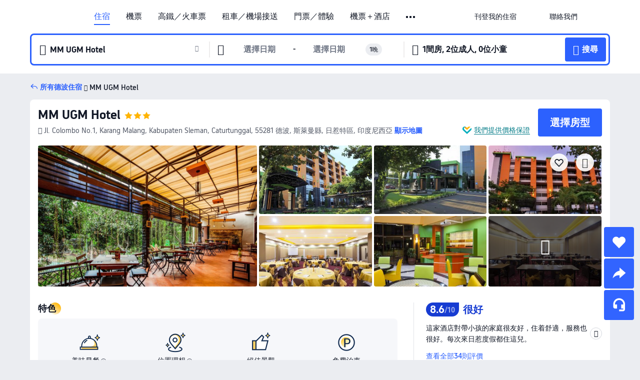

--- FILE ---
content_type: text/html; charset=utf-8
request_url: https://hk.trip.com/hotels/yogyakarta-hotel-detail-689906/mmugm-hotel/
body_size: 63895
content:
<!DOCTYPE html><html lang="zh-HK" data-cargo="locale:zh-HK,language:hk,currency:HKD,contextType:online,site:HK,group:Trip,country:HK"><head><meta charSet="utf-8"/><link rel="preconnect" href="https://ak-d.tripcdn.com/"/><link rel="preconnect" href="https://aw-d.tripcdn.com/"/><link rel="preload" href="https://aw-s.tripcdn.com/modules/ibu/online-assets/TripGeom-Regular.ba9c64b894f5e19551d23b37a07ba0a4.woff2" as="font" crossorigin="" fetchpriority="high"/><link rel="preload" href="https://aw-s.tripcdn.com/modules/ibu/online-assets/TripGeom-Medium.c01bb95e18e1b0d0137ff80b79b97a38.woff2" as="font" crossorigin="" fetchpriority="high"/><link rel="preload" href="https://aw-s.tripcdn.com/modules/ibu/online-assets/TripGeom-Bold.9e9e0eb59209311df954413ff4957cbb.woff2" as="font" crossorigin="" fetchpriority="high"/><link rel="preload" href="https://aw-s.tripcdn.com/NFES/trip-hotel-online/1768199763099/_next/serverStatic/font/iconfont.woff2" as="font" crossorigin="" fetchpriority="low"/><link rel="stylesheet" href="https://aw-s.tripcdn.com/NFES/trip-hotel-online/1768199763099/_next/static/css/032dff32caf4bb86.css" crossorigin="anonymous" data-precedence="high"/><link rel="stylesheet" href="https://aw-s.tripcdn.com/NFES/trip-hotel-online/1768199763099/_next/static/css/082c0e64ad1c9dfa.css" crossorigin="anonymous" data-precedence="high"/><link rel="stylesheet" href="https://aw-s.tripcdn.com/NFES/trip-hotel-online/1768199763099/_next/static/css/b35f9c0397f5e7aa.css" crossorigin="anonymous" data-precedence="high"/><link rel="stylesheet" href="https://aw-s.tripcdn.com/NFES/trip-hotel-online/1768199763099/_next/static/css/ac8ac49867505902.css" crossorigin="anonymous" data-precedence="high"/><link rel="stylesheet" href="https://aw-s.tripcdn.com/NFES/trip-hotel-online/1768199763099/_next/static/css/2a15b9cf23c4d936.css" crossorigin="anonymous" data-precedence="high"/><link rel="stylesheet" href="https://aw-s.tripcdn.com/NFES/trip-hotel-online/1768199763099/_next/static/css/9f7178bd697e2cd9.css" crossorigin="anonymous" data-precedence="high"/><link rel="preload" as="style" href="https://aw-s.tripcdn.com/modules/ibu/ibu-public-component-umd/style.b7b60106e8e8a07d9ee0e3ec624de507.css" crossorigin="anonymous"/><link rel="preload" as="style" href="https://aw-s.tripcdn.com/modules/ibu/online-assets/font.ddfdb9c8916dd1ec37cbf52f9391aca5.css" crossorigin="anonymous"/><link rel="preload" href="https://pages.trip.com/Hotels/libs/sdt/sdt.min.0.0.9.js" as="script"/><link rel="preload" href="https://ak-s-cw.tripcdn.com/NFES/trip-hotel-online/1768199763099/_next/static/chunks/app/detail/page-6e00adfcd296f05f.js" as="script"/><link rel="preload" href="//ak-s.tripcdn.com/modules/hotel/hotel-spider-defence-new/sdt.1004-common.min.1589d4c8f1f0c32bbeb180195d34e6b4.js" as="script"/><meta name="viewport" content="width=device-width, initial-scale=1"/><link rel="preload" href="https://ak-d.tripcdn.com/images/220p10000000ohjxn66AC_R_960_660_R5_D.jpg" as="image" fetchpriority="high"/><title>MM UGM Hotel - 2026 德波酒店訂房人氣優惠及住客評價｜Trip.com</title><meta name="description" content="酒店任你揀，一鍵預訂無難度！MM UGM Hotel最新房價、房型選擇，在 Trip.com 查看真實住客評價並享價格保證，以至抵價預訂德波酒店！訂房兼賺 Trip Coins，即刻預訂享超值住房體驗！"/><meta name="keywords" content="MM UGM Hotel"/><meta property="og:type" content="website"/><meta property="og:title" content="MM UGM Hotel - 2026 德波酒店訂房人氣優惠及住客評價｜Trip.com"/><meta property="og:description" content="酒店任你揀，一鍵預訂無難度！MM UGM Hotel最新房價、房型選擇，在 Trip.com 查看真實住客評價並享價格保證，以至抵價預訂德波酒店！訂房兼賺 Trip Coins，即刻預訂享超值住房體驗！"/><meta property="og:url" content="https://hk.trip.com/hotels/depok-1-hotel-detail-689906/mm-ugm-hotel/"/><meta property="og:image" content="https://ak-d.tripcdn.com/images/220p10000000ohjxn66AC_R_960_660_R5_D.jpg"/><meta property="og:site_name" content="MM UGM Hotel"/><link rel="alternate" href="https://www.trip.com/hotels/depok-1-hotel-detail-689906/mm-ugm-hotel/" hrefLang="x-default"/><link rel="alternate" href="https://uk.trip.com/hotels/depok-1-hotel-detail-689906/mm-ugm-hotel/" hrefLang="en-GB"/><link rel="alternate" href="https://hk.trip.com/hotels/depok-1-hotel-detail-689906/mm-ugm-hotel/" hrefLang="zh-Hant-HK"/><link rel="alternate" href="https://kr.trip.com/hotels/depok-1-hotel-detail-689906/mm-ugm-hotel/" hrefLang="ko"/><link rel="alternate" href="https://jp.trip.com/hotels/depok-1-hotel-detail-689906/mm-ugm-hotel/" hrefLang="ja"/><link rel="alternate" href="https://sg.trip.com/hotels/depok-1-hotel-detail-689906/mm-ugm-hotel/" hrefLang="en-SG"/><link rel="alternate" href="https://au.trip.com/hotels/depok-1-hotel-detail-689906/mm-ugm-hotel/" hrefLang="en-AU"/><link rel="alternate" href="https://de.trip.com/hotels/depok-1-hotel-detail-689906/mm-ugm-hotel/" hrefLang="de"/><link rel="alternate" href="https://fr.trip.com/hotels/depok-1-hotel-detail-689906/mm-ugm-hotel/" hrefLang="fr"/><link rel="alternate" href="https://es.trip.com/hotels/depok-1-hotel-detail-689906/mm-ugm-hotel/" hrefLang="es"/><link rel="alternate" href="https://it.trip.com/hotels/depok-1-hotel-detail-689906/mm-ugm-hotel/" hrefLang="it"/><link rel="alternate" href="https://ru.trip.com/hotels/depok-1-hotel-detail-689906/mm-ugm-hotel/" hrefLang="ru"/><link rel="alternate" href="https://th.trip.com/hotels/depok-1-hotel-detail-689906/mm-ugm-hotel/" hrefLang="th"/><link rel="alternate" href="https://id.trip.com/hotels/depok-1-hotel-detail-689906/mm-ugm-hotel/" hrefLang="id"/><link rel="alternate" href="https://my.trip.com/hotels/depok-1-hotel-detail-689906/mm-ugm-hotel/" hrefLang="ms"/><link rel="alternate" href="https://vn.trip.com/hotels/depok-1-hotel-detail-689906/mm-ugm-hotel/" hrefLang="vi"/><link rel="alternate" href="https://nl.trip.com/hotels/depok-1-hotel-detail-689906/mm-ugm-hotel/" hrefLang="nl"/><link rel="alternate" href="https://pl.trip.com/hotels/depok-1-hotel-detail-689906/mm-ugm-hotel/" hrefLang="pl"/><link rel="alternate" href="https://gr.trip.com/hotels/depok-1-hotel-detail-689906/mm-ugm-hotel/" hrefLang="el"/><link rel="alternate" href="https://tr.trip.com/hotels/depok-1-hotel-detail-689906/mm-ugm-hotel/" hrefLang="tr"/><link rel="alternate" href="https://br.trip.com/hotels/depok-1-hotel-detail-689906/mm-ugm-hotel/" hrefLang="pt-BR"/><link rel="alternate" href="https://tw.trip.com/hotels/depok-1-hotel-detail-689906/mm-ugm-hotel/" hrefLang="zh-Hant-TW"/><link rel="alternate" href="https://nz.trip.com/hotels/depok-1-hotel-detail-689906/mm-ugm-hotel/" hrefLang="en-NZ"/><link rel="alternate" href="https://ca.trip.com/hotels/depok-1-hotel-detail-689906/mm-ugm-hotel/" hrefLang="en-CA"/><link rel="alternate" href="https://us.trip.com/hotels/depok-1-hotel-detail-689906/mm-ugm-hotel/" hrefLang="en-US"/><link rel="alternate" href="https://pk.trip.com/hotels/depok-1-hotel-detail-689906/mm-ugm-hotel/" hrefLang="en-PK"/><link rel="alternate" href="https://in.trip.com/hotels/depok-1-hotel-detail-689906/mm-ugm-hotel/" hrefLang="en-IN"/><link rel="alternate" href="https://sa.trip.com/hotels/depok-1-hotel-detail-689906/mm-ugm-hotel/" hrefLang="ar-SA"/><link rel="alternate" href="https://ae.trip.com/hotels/depok-1-hotel-detail-689906/mm-ugm-hotel/" hrefLang="en-AE"/><link rel="alternate" href="https://at.trip.com/hotels/depok-1-hotel-detail-689906/mm-ugm-hotel/" hrefLang="de-AT"/><link rel="alternate" href="https://dk.trip.com/hotels/depok-1-hotel-detail-689906/mm-ugm-hotel/" hrefLang="da"/><link rel="alternate" href="https://fi.trip.com/hotels/depok-1-hotel-detail-689906/mm-ugm-hotel/" hrefLang="fi"/><link rel="alternate" href="https://mx.trip.com/hotels/depok-1-hotel-detail-689906/mm-ugm-hotel/" hrefLang="es-MX"/><link rel="alternate" href="https://ph.trip.com/hotels/depok-1-hotel-detail-689906/mm-ugm-hotel/" hrefLang="en-PH"/><link rel="alternate" href="https://pt.trip.com/hotels/depok-1-hotel-detail-689906/mm-ugm-hotel/" hrefLang="pt"/><link rel="alternate" href="https://se.trip.com/hotels/depok-1-hotel-detail-689906/mm-ugm-hotel/" hrefLang="sv"/><link rel="canonical" href="https://hk.trip.com/hotels/depok-1-hotel-detail-689906/mm-ugm-hotel/"/><script type="text/javascript">window.UBT_BIZCONFIG={isLoadRMS:false}</script><link rel="stylesheet" href="https://aw-s.tripcdn.com/modules/ibu/ibu-public-component-umd/style.b7b60106e8e8a07d9ee0e3ec624de507.css" crossorigin="anonymous"/><script src="https://aw-s.tripcdn.com/modules/ibu/ibu-public-component-umd/production.min.e60ad7659c4307455a5d16ce5eb7707d.js" crossorigin="anonymous"></script><script src="https://aw-s.tripcdn.com/modules/ibu/gtm-loader/gtm-loader.131ef8b57f3d288725f3c2c14517cd74.js"></script><link rel="stylesheet" href="https://aw-s.tripcdn.com/modules/ibu/online-assets/font.ddfdb9c8916dd1ec37cbf52f9391aca5.css" crossorigin="anonymous"/><script type="application/ld+json">{"@type":"Hotel","name":"MM UGM Hotel","address":{"postalCode":"55281","addressLocality":"Jl. Colombo No.1, Karang Malang, Kabupaten Sleman","streetAddress":"Jl. Colombo No.1, Karang Malang, Kabupaten Sleman, Caturtunggal, 55281 德波, 斯萊曼縣, 日惹特區, 印度尼西亞","addressRegion":"德波","addressCountry":"印度尼西亞","@type":"PostalAddress"},"image":"https://ak-d.tripcdn.com/images/220p10000000ohjxn66AC_R_960_660_R5_D.jpg","@context":"http://schema.org","aggregateRating":{"bestRating":5,"@type":"AggregateRating","reviewCount":"34","ratingValue":"4.3"},"priceRange":"由 HK$162 起","url":"https://www.trip.com/hotels/depok-1-hotel-detail-689906/mm-ugm-hotel/"}</script><script type="application/ld+json">{"@context":"https://schema.org","@type":"BreadcrumbList","itemListElement":[{"@type":"ListItem","position":1,"name":"Trip.com","item":"https://hk.trip.com"},{"@type":"ListItem","position":2,"name":"酒店","item":"https://hk.trip.com/hotels/"},{"@type":"ListItem","position":3,"name":"印度尼西亞酒店","item":"https://hk.trip.com/hotels/country/indonesia.html"},{"@type":"ListItem","position":4,"name":"日惹特區酒店","item":"https://hk.trip.com/hotels/province/id-special-region-of-yogyakarta.html"},{"@type":"ListItem","position":5,"name":"德波酒店","item":"https://hk.trip.com/hotels/depok-1-hotels-list-92691/"},{"@type":"ListItem","position":6,"name":"MM UGM Hotel","item":""}]}</script><script type="application/ld+json">{"@context":"https://schema.org","@type":"FAQPage","mainEntity":[{"@type":"Question","name":"MM UGM Hotel的登記入住/Check in及退房/Check out時間為？","acceptedAnswer":{"@type":"Answer","text":"MM UGM Hotel的登記入住/Check in時間：14:00-24:00、退房/Check out時間：12:00。你可於預訂時要求提早辦理入住或延遲退房，但是否可行需視乎空房情況而定。於指定時段以外登記入住或退房或需額外付費。"}},{"@type":"Question","name":"如何從最近的機場前往MM UGM Hotel？","acceptedAnswer":{"@type":"Answer","text":"距離MM UGM Hotel最近的機場為阿迪蘇特吉普託國際機場，行車距離9.2公里（約22分鐘）。"}},{"@type":"Question","name":"MM UGM Hotel提供早餐嗎？","acceptedAnswer":{"@type":"Answer","text":"是，MM UGM Hotel可為您提供的早餐選項有：歐式。Trip.com 為您提供更平價的包早餐客房。 "}},{"@type":"Question","name":"MM UGM Hotel附近有哪些熱門景點？","acceptedAnswer":{"@type":"Answer","text":"MM UGM Hotel位於Jl. Colombo No.1, Karang Malang, Kabupaten Sleman。鄰近MM UGM Hotel的熱門景點有Taman Kearifan UGM，距離您的搜尋地點100米（直線距離）。"}},{"@type":"Question","name":"入住MM UGM Hotel需要多少錢？","acceptedAnswer":{"@type":"Answer","text":"MM UGM Hotel價錢可能會發生變化，例如日期或酒店政策等因素。請輸入您的出行日期以查看價錢。"}}]}</script><link rel="preload" href="https://aw-s.tripcdn.com/ares/api/cc?f=locale%2Fv3%2F100043054%2Fzh-HK.js%2C%2Flocale%2Fv3%2F6002%2Fzh-HK.js%2C%2Flocale%2Fv3%2F6001%2Fzh-HK.js%2C%2Flocale%2Fv3%2F330151%2Fzh-HK.js%2C%2Flocale%2Fv3%2F330153%2Fzh-HK.js%2C%2Flocale%2Fv3%2F100015471%2Fzh-HK.js%2C%2Flocale%2Fv3%2F100009239%2Fzh-HK.js%2C%2Flocale%2Fv3%2F37666%2Fzh-HK.js%2C%2Flocale%2Fv3%2F100015469%2Fzh-HK.js%2C%2Flocale%2Fv3%2F33000032%2Fzh-HK.js%2C%2Flocale%2Fv3%2F33000006%2Fzh-HK.js%2C%2Flocale%2Fv3%2F33000018%2Fzh-HK.js%2C%2Flocale%2Fv3%2F33000015%2Fzh-HK.js%2C%2Flocale%2Fv3%2F33000010%2Fzh-HK.js%2C%2Flocale%2Fv3%2F6005%2Fzh-HK.js%2C%2Flocale%2Fv3%2F37100%2Fzh-HK.js%2C%2Flocale%2Fv3%2F37007%2Fzh-HK.js&amp;etagc=d0504258744e9d38737c4804a5981948&amp;defaultNfesId=100043054" as="script" crossorigin="anonymous"/><script id="webcore_internal" type="application/json" crossorigin="anonymous">{"rootMessageId":"100043054-0a98826e-491333-67950"}</script><script src="https://aw-s.tripcdn.com/NFES/trip-hotel-online/1768199763099/_next/static/chunks/polyfills-c67a75d1b6f99dc8.js" crossorigin="anonymous" nomodule=""></script></head><body dir="ltr" class="ibu-hotel-online-tripgeom" data-domain="ak"><div id="hp_container" class=""><div id="ibu_hotel_header"><div class="mc-hd mc-hd__zh-hk mc-hd_line mc-hd_theme_white mc-hd-single_row"><div class="mc-hd__inner"><div class="mc-hd__flex-con clear-float"><div class="mc-hd__logo-con mc-hd__logo-con-zh-HK"><div class="mc-hd__trip-logo-placeholder"></div></div><div class="mc-hd__nav-single-row"><div class="mc-hd__nav-con 3010 mc-hd__nav-loading" id="ibuHeaderChannels"><ul class="mc-hd__nav"><li class="mc-hd__nav-item"><a id="header_action_nav_hotels" class="mc-hd__nav-lnk is-active" title="住宿" href="/hotels/?locale=zh-HK&amp;curr=HKD">住宿</a></li><li class="mc-hd__nav-item"><a id="header_action_nav_flights" class="mc-hd__nav-lnk" title="機票" href="/flights/?locale=zh-HK&amp;curr=HKD">機票</a></li><li class="mc-hd__nav-item"><a id="header_action_nav_trains" class="mc-hd__nav-lnk" title="高鐵／火車票" href="/trains/?locale=zh-HK&amp;curr=HKD">高鐵／火車票</a></li><li class="mc-hd__nav-item mc-hd__nav-item-wth-sub"><span id="header_action_nav_cars" class="mc-hd__nav-lnk" title="租車／機場接送">租車／機場接送</span><ul class="mc-hd__nav-item-sub"><li><a id="header_action_nav_租車" href="/carhire/?channelid=14409&amp;locale=zh-HK&amp;curr=HKD" class="mc-hd__sub-nav-lnk">租車</a></li><li><a id="header_action_nav_機場接送" href="/airport-transfers/?locale=zh-HK&amp;curr=HKD" class="mc-hd__sub-nav-lnk">機場接送</a></li></ul></li><li class="mc-hd__nav-item mc-hd__nav-item-wth-sub"><a id="header_action_nav_ttd" class="mc-hd__nav-lnk" title="門票／體驗" href="/things-to-do/ttd-home/?ctm_ref=vactang_page_23810&amp;locale=zh-HK&amp;curr=HKD">門票／體驗</a><ul class="mc-hd__nav-item-sub"><li><a id="header_action_nav_門票／體驗" href="/things-to-do/ttd-home/?ctm_ref=vactang_page_23810&amp;locale=zh-HK&amp;curr=HKD" class="mc-hd__sub-nav-lnk">門票／體驗</a></li><li><a id="header_action_nav_eSIM &amp; SIM" href="/sale/w/10229/esim.html?locale=zh-HK&amp;curr=HKD" class="mc-hd__sub-nav-lnk">eSIM &amp; SIM</a></li></ul></li><li class="mc-hd__nav-item"><a id="header_action_nav_packages" class="mc-hd__nav-lnk" title="機票＋酒店" href="/packages/?sourceFrom=IBUBundle_home&amp;locale=zh-HK&amp;curr=HKD">機票＋酒店</a></li><li class="mc-hd__nav-item"><a id="header_action_nav_giftcard" class="mc-hd__nav-lnk" title="禮品卡" href="/giftcard?locale=zh-HK&amp;curr=HKD">禮品卡</a></li><li class="mc-hd__nav-item"><a id="header_action_nav_cruises" class="mc-hd__nav-lnk" title="郵輪" href="/cruises?locale=zh-HK&amp;curr=HKD">郵輪</a></li><li class="mc-hd__nav-item"><a id="header_action_nav_insurance" class="mc-hd__nav-lnk" title="旅遊保險" href="/insurance?bid=1&amp;cid=2&amp;pid=1&amp;locale=zh-HK&amp;curr=HKD">旅遊保險</a></li><li class="mc-hd__nav-item"><a id="header_action_nav_privatetours" class="mc-hd__nav-lnk" title="獨立包團" href="/package-tours/private-tours?locale=zh-HK&amp;curr=HKD">獨立包團</a></li><li class="mc-hd__nav-item"><a id="header_action_nav_grouptours" class="mc-hd__nav-lnk" title="旅行團" href="/package-tours/group-tours?locale=zh-HK&amp;curr=HKD">旅行團</a></li><li class="mc-hd__nav-item mc-hd__nav-item-wth-sub"><span id="header_action_nav_travelinspiration" class="mc-hd__nav-lnk" title="旅遊靈感">旅遊靈感</span><ul class="mc-hd__nav-item-sub"><li><a id="header_action_nav_旅遊攻略" href="/travel-guide/?locale=zh-HK&amp;curr=HKD" class="mc-hd__sub-nav-lnk">旅遊攻略</a></li><li><a id="header_action_nav_Trip.Best" href="/toplist/tripbest/home?locale=zh-HK&amp;curr=HKD" class="mc-hd__sub-nav-lnk">Trip.Best</a></li></ul></li><li class="mc-hd__nav-item"><a id="header_action_nav_tripmap" class="mc-hd__nav-lnk" title="旅遊地圖" href="/webapp/tripmap/travel?entranceId=Triponlinehomeside&amp;locale=zh-HK&amp;curr=HKD">旅遊地圖</a></li><li class="mc-hd__nav-item"><a id="header_action_nav_tripcoins" class="mc-hd__nav-lnk" title="Trip.com 獎賞計劃" href="/customer/loyalty/?locale=zh-HK&amp;curr=HKD">Trip.com 獎賞計劃</a></li><li class="mc-hd__nav-item"><a id="header_action_nav_sales" class="mc-hd__nav-lnk" title="優惠 " href="/sale/deals/?locale=zh-HK&amp;curr=HKD">優惠 </a></li></ul></div></div><div class="mc-hd__func-con" id="ibuHeaderMenu"><div class="mc-hd__func"><div class="mc-hd__option-app-placeholder">App</div><div class="mc-hd__option"><div class="mc-hd__entry"><span title="刊登我的住宿">刊登我的住宿</span><i class="fi fi-Hotels"></i></div></div><div class="mc-hd__option mc-hd__option__selector"><div class="mc-hd__selector mc-lhd-menu-selector" tabindex="0" role="button" aria-haspopup="dialog" aria-label="語言／貨幣"><div class="mc-lhd-menu-selector-locale-con" style="padding:8px" aria-hidden="true"><div class="mc-lhd-menu-selector-locale zh_hk"><i class="locale-icon flag-zh-HK"></i></div></div></div></div><div class="mc-hd__option"><div class="mc-hd__help"><span title="聯絡我們">聯絡我們</span><i class="fi fi-ic_help"></i></div></div><div class="mc-hd__search-booking-placeholder">搜尋訂單</div><div class="mc-lhd-menu-account mc-lhd-account-nologin" style="display:none"></div></div></div></div></div></div><script>if (typeof Object.assign !== 'function') {window._assignObject = function(t, s) {for (var k in s) { t[k] = s[k] }; return t }; }else { window._assignObject = Object.assign } window.__CARGO_DATA__ = _assignObject(window.__CARGO_DATA__ || {}, {"channelmetauoe1":[{"channel":"home","source":"flights","value":"{\"displayName\":\"Home\",\"displayNameSharkKey\":\"ButtonText_Home\",\"path\":\"\"}"},{"channel":"hotels","source":"flights","value":"{\"displayName\":\"Hotels\",\"displayNameSharkKey\":\"ButtonText_Hotel\",\"path\":\"/hotels/\",\"icon\":\"fi-hotel_new\",\"groupId\":1}"},{"channel":"flights","source":"flights","value":"{\"displayName\":\"Flights\",\"displayNameSharkKey\":\"ButtonText_Flights\",\"path\":\"/flights/\",\"icon\":\"fi-flight\",\"groupId\":1}"},{"channel":"trains","source":"flights","value":"{\"displayName\":\"Trains\",\"displayNameSharkKey\":\"ButtonText_Trains\",\"path\":\"/trains/\",\"icon\":\"fi-train\",\"groupId\":1}"},{"channel":"ttd","source":"flights","value":"{\"displayName\":\"TNT\",\"displayNameSharkKey\":\"ButtonText_TTD\",\"path\":\"/things-to-do/ttd-home/?ctm_ref=vactang_page_23810\",\"icon\":\"fi-ic_tnt\",\"groupId\":1}"},{"channel":"travelguide","source":"flights","value":"{\"displayName\":\"Attractions\",\"displayNameSharkKey\":\"ButtonText_TravelGuide\",\"path\":\"/travel-guide/\",\"icon\":\"fi-destination\",\"parent\":\"travelinspiration\",\"groupId\":3}"},{"channel":"carhire","source":"flights","value":"{\"displayName\":\"Car Rentals\",\"displayNameSharkKey\":\"ButtonText_Carhire\",\"path\":\"/carhire/?channelid=14409\",\"parent\":\"cars\",\"icon\":\"fi-car\",\"groupId\":1}"},{"channel":"airporttransfers","source":"flights","value":"{\"displayName\":\"Airport Transfers\",\"displayNameSharkKey\":\"ButtonText_AirportTransfers\",\"path\":\"/airport-transfers/\",\"parent\":\"cars\",\"icon\":\"fi-airport-transfer\",\"groupId\":1}"},{"channel":"cars","source":"flights","value":"{\"displayName\":\"Cars\",\"displayNameSharkKey\":\"ButtonText_Cars\",\"path\":\"\",\"icon\":\"fi-ic_carrental\",\"groupId\":1}"},{"channel":"sales","source":"flights","value":"{\"displayName\":\"Deals\",\"displayNameSharkKey\":\"ButtonText_Deals\",\"path\":\"/sale/deals/\",\"icon\":\"fi-a-ic_deal21x\",\"groupId\":3}"},{"channel":"tripcoins","source":"flights","value":"{\"displayName\":\"Trip Rewards\",\"displayNameSharkKey\":\"ButtonText_TripRewards\",\"path\":\"/customer/loyalty/\",\"icon\":\"fi-a-TripCoins\",\"groupId\":4}"},{"channel":"giftcard","source":"flights","value":"{\"displayName\":\"GiftCard\",\"displayNameSharkKey\":\"ButtonText_GiftCard\",\"path\":\"/giftcard\",\"icon\":\"fi-ic_giftcard\",\"groupId\":2}"},{"channel":"cruises","source":"flights","value":"{\"displayName\":\"Cruises\",\"displayNameSharkKey\":\"ButtonText_Cruises\",\"path\":\"/cruises\",\"icon\":\"fi-ic_BU_cruises\",\"groupId\":2}"},{"channel":"others","source":"flights","value":"{\"path\":\"/sale/w/1744/singaporediscovers.html?locale=en_sg\",\"displayName\":\"SingapoRediscovers Vouchers\",\"displayNameSharkKey\":\"key_channel_sg_vouchers\"}"},{"channel":"packages","source":"flights","value":"{\"displayName\":\"Bundle\",\"displayNameSharkKey\":\"ButtonText_Bundle\",\"path\":\"/packages/?sourceFrom=IBUBundle_home\",\"icon\":\"fi-ic_bundle\",\"groupId\":1}"},{"channel":"customtrips","source":"flights","value":"{\"displayName\":\"Custom Trips\",\"displayNameSharkKey\":\"ButtonText_CustomTrip\",\"path\":\"/custom-trips/index\",\"icon\":\"fi-a-ic_BU_customtrips\",\"groupId\":2}"},{"channel":"insurance","source":"flights","value":"{\"displayName\":\"Insurance\",\"displayNameSharkKey\":\"ButtonText_Insurance\",\"path\":\"/insurance?bid=1&cid=2&pid=1\",\"icon\":\"fi-ic_insurance\",\"groupId\":2}"},{"channel":"tnt","source":"flights","value":"{\"displayName\":\"tnt\",\"displayNameSharkKey\":\"ButtonText_TTD\",\"path\":\"/things-to-do/ttd-home/?ctm_ref=vactang_page_23810\",\"parent\":\"ttd\",\"icon\":\"fi-ic_tnt\",\"groupId\":1}"},{"channel":"esim","source":"flights","value":"{\"displayName\":\"eSIM\",\"displayNameSharkKey\":\"ButtonText_eSim\",\"path\":\"/sale/w/10229/esim.html\",\"parent\":\"ttd\",\"groupId\":1}"},{"channel":"tripmap","source":"flights","value":"{\"displayName\":\"Map\",\"displayNameSharkKey\":\"ButtonText_Map\",\"path\":\"/webapp/tripmap/travel?entranceId=Triponlinehomeside\",\"icon\":\"fi-a-itinerarymap\",\"groupId\":3}"},{"channel":"travelinspiration","source":"flights","value":"{\"displayName\":\"TravelInspiration\",\"displayNameSharkKey\":\"ButtonText_TravelInspiration\",\"path\":\"\",\"icon\":\"fi-destination\",\"groupId\":3}"},{"channel":"tripbest","source":"flights","value":"{\"displayName\":\"TripBest\",\"displayNameSharkKey\":\"ButtonText_TripBest\",\"path\":\"/toplist/tripbest/home\",\"icon\":\"fi-destination\",\"parent\":\"travelinspiration\",\"groupId\":3}"},{"channel":"tripplanner","source":"flights","value":"{\"displayName\":\"TripPlanner\",\"displayNameSharkKey\":\"ButtonText_TripPlanner\",\"path\":\"/webapp/tripmap/tripplanner?source=t_online_homepage\",\"groupId\":3,\"iconUrl\":\"https://dimg04.tripcdn.com/images/05E1712000o6ljnud70A3.svg\",\"activeIconUrl\":\"https://dimg04.tripcdn.com/images/05E3c12000nm1joaw5B34.png\"}"},{"channel":"grouptours","source":"flights","value":"{\"displayName\":\"Group Tours\",\"displayNameSharkKey\":\"ButtonText_GroupTours\",\"path\":\"/package-tours/group-tours\",\"groupId\":2,\"iconUrl\":\"https://dimg04.tripcdn.com/images/05E6i12000nn4rqq27CB1.svg\",\"activeIconUrl\":\"https://dimg04.tripcdn.com/images/05E6i12000nn4rqq27CB1.svg\"}"},{"channel":"privatetours","source":"flights","value":"{\"displayName\":\"Private Tours\",\"displayNameSharkKey\":\"ButtonText_PrivateTours\",\"path\":\"/package-tours/private-tours\",\"groupId\":2,\"iconUrl\":\"https://dimg04.tripcdn.com/images/05E4612000nn4rnod1150.svg\",\"activeIconUrl\":\"https://dimg04.tripcdn.com/images/05E4612000nn4rnod1150.svg\"}"}],"locale":"zh-HK","onlinechannelsczhhke1":[{"locale":"zh-HK","channel":"hotels","value":"1"},{"locale":"zh-HK","channel":"flights","value":"1"},{"locale":"zh-HK","channel":"trains","value":"1"},{"locale":"zh-HK","channel":"cars","value":"1"},{"locale":"zh-HK","channel":"carhire","value":"1"},{"locale":"zh-HK","channel":"airporttransfers","value":"1"},{"locale":"zh-HK","channel":"ttd","value":"1"},{"locale":"zh-HK","channel":"tnt","value":"1"},{"locale":"zh-HK","channel":"esim","value":"1"},{"locale":"zh-HK","channel":"packages","value":"1"},{"locale":"zh-HK","channel":"giftcard","value":"1"},{"locale":"zh-HK","channel":"cruises","value":"1"},{"locale":"zh-HK","channel":"insurance","value":"1"},{"locale":"zh-HK","channel":"privatetours","value":"1"},{"locale":"zh-HK","channel":"grouptours","value":"1"},{"locale":"zh-HK","channel":"travelinspiration","value":"1"},{"locale":"zh-HK","channel":"travelguide","value":"1"},{"locale":"zh-HK","channel":"tripbest","value":"1"},{"locale":"zh-HK","channel":"tripmap","value":"1"},{"locale":"zh-HK","channel":"tripcoins","value":"1"},{"locale":"zh-HK","channel":"sales","value":"1"}],"menumetaczhhke0":"{\"entry\":{\"url\":\"/list-your-property?channel=21\",\"displaySharkKey\":\"key_header_entry\"},\"help\":{\"mode\":\"entry\",\"url\":\"/pages/support\"},\"mybooking\":{\"url\":\"/order/all\",\"displaySharkKey\":\"V3_Profile_MyOrders\"}}","loginmenue0":"{\"menu\":[{\"show\":true,\"displayName\":\"My Bookings\",\"displayNameSharkKey\":\"V3_Profile_MyOrders\",\"include\":\"all\",\"link\":\"/order/all\",\"id\":\"booking\"},{\"show\":false,\"displayName\":\"Trip Coins\",\"displayNameSharkKey\":\"V3_Profile_Points\",\"include\":\"all\",\"showByLocale\":\"en-ca,da-dk,fi-fi,uk-ua,pt-pt,es-mx,sv-se,nl-nl,pl-pl,en-sg,ja-jp,ko-kr,en-hk,zh-hk,de-de,fr-fr,es-es,ru-ru,id-id,en-id,th-th,en-th,ms-my,en-my,en-au,en-xx,en-us,es-us,tr-tr,en-ie,de-at,de-ch,fr-ch,nl-be,en-be,fr-be,en-il,pt-br,el-gr,en-ae,en-sa,en-nz,en-gb,it-it,vi-vn,en-ph,en-in,en-pk,en-kw,en-qa,en-om,en-bh,en-kh,ru-az,ru-by,ru-kz,zh-sg,zh-my\",\"link\":\"/customer/points/\",\"id\":\"points\"},{\"show\":true,\"displayName\":\"Promo Codes\",\"displayNameSharkKey\":\"V3_Promo_Code\",\"include\":\"all\",\"link\":\"/customer/promo/\",\"id\":\"codes\"},{\"show\":true,\"displayName\":\"Profile\",\"displayNameSharkKey\":\"V3_Text_MembInfo\",\"include\":\"all\",\"link\":\"/membersinfo/profile/\",\"id\":\"profile\"},{\"show\":false,\"displayName\":\"Friend Referrals\",\"displayNameSharkKey\":\"V3_Text_Friend\",\"include\":\"all\",\"link\":\"/sale/w/1899/friends-referral-main.html?locale=en_xx\",\"id\":\"Friend\"},{\"show\":false,\"displayName\":\"Favorites\",\"displayNameSharkKey\":\"ButtonText_Hotel_Collection\",\"showByLocale\":\"en-ca,da-dk,fi-fi,uk-ua,pt-pt,es-mx,sv-se,nl-nl,pl-pl,en-sg,ja-jp,ko-kr,en-hk,zh-hk,zh-tw,de-de,fr-fr,es-es,ru-ru,id-id,en-id,th-th,en-th,ms-my,en-my,en-au,en-xx,en-us,es-us,tr-tr,en-ie,de-at,de-ch,fr-ch,nl-be,en-be,fr-be,en-il,pt-br,el-gr,en-ae,en-sa,en-nz,en-gb,it-it,vi-vn,en-ph,en-in,en-pk,en-kw,en-qa,en-om,en-bh,en-kh,ru-az,ru-by,ru-kz,zh-sg,zh-my\",\"include\":\"all\",\"link\":\"/favorite/\",\"id\":\"favorites\"},{\"show\":false,\"showByLocale\":\"en-xx,en-us,en-sg,en-au,en-my,en-gb,en-be,en-ch,en-ie,en-ca,en-sa,en-hk,en-ae,en-nz,en-il,zh-tw,zh-hk,ja-jp,ko-kr,th-th,vi-vn,en-th,en-id,en-ph,en-in,en-pk,en-kw,en-qa,en-om,en-bh,en-kh,ru-az,ru-by,ru-kz,zh-sg,zh-my\",\"displayName\":\"Moments\",\"displayNameSharkKey\":\"V3_Profile_Moments\",\"include\":\"all\",\"link\":\"/travel-guide/personal-home\",\"id\":\"Moments\"},{\"show\":false,\"displayName\":\"Flight Price Alerts\",\"displayNameSharkKey\":\"Key_Flight_Price_Alerts\",\"include\":\"all\",\"showByLocale\":\"en-ca,da-dk,fi-fi,uk-ua,pt-pt,es-mx,sv-se,nl-nl,pl-pl,en-sg,ja-jp,ko-kr,en-hk,zh-hk,de-de,fr-fr,es-es,ru-ru,id-id,en-id,th-th,en-th,ms-my,en-my,en-au,en-xx,en-us,es-us,tr-tr,en-ie,de-at,de-ch,fr-ch,nl-be,en-be,fr-be,en-il,pt-br,el-gr,en-ae,en-sa,en-nz,en-gb,it-it,vi-vn,en-ph,en-in,en-pk,en-kw,en-qa,en-om,en-bh,en-kh,ru-az,ru-by,ru-kz,zh-sg,zh-my\",\"link\":\"/flights/price-alert/\",\"id\":\"flghtAlert\"},{\"show\":false,\"displayName\":\"Rewards\",\"displayNameSharkKey\":\"Key_Entrance_Title\",\"include\":\"all\",\"showByLocale\":\"en-ca,da-dk,fi-fi,uk-ua,pt-pt,es-mx,sv-se,nl-nl,pl-pl,en-sg,ja-jp,ko-kr,en-hk,zh-hk,de-de,fr-fr,es-es,ru-ru,id-id,en-id,th-th,en-th,ms-my,en-my,en-au,en-xx,en-us,es-us,tr-tr,en-ie,de-at,de-ch,fr-ch,nl-be,en-be,fr-be,en-il,pt-br,el-gr,en-ae,en-sa,en-nz,en-gb,it-it,vi-vn,en-ph,en-in,en-pk,en-kw,en-qa,en-om,en-bh,en-kh,ru-az,ru-by,ru-kz,zh-sg,zh-my\",\"link\":\"/customer/tierpoints/\",\"id\":\"rewards\"}]}"})</script></div><div class="content"><div class="page_detailPage__zRS1L"><div class="detailSearchBox_detailSearchBox-container__GKmx0" role="region" aria-label="搜尋住宿"><div class="detailSearchBox_searchBox-wrap__WvYqJ"><div dir="ltr" class="searchBoxContainer__z5SAp responsive__iDq6D"><div class="searchBox__gPrFy" style="border:3px solid var(--smtcColorBorderBrandBold)"><div class="destination__MneKx responsive__vrNTP" aria-label=""><div class="descriptionBorderBox__Fn4fW"><div class="destination-inputBox__lJLLb"><i aria-hidden="true" class="hotel_desktop_trip- ic ic-locationline ic_locationline destination-icon__WAVAD"></i><div class="destination-inputBoxIputContainer__NRWlF"><input id="destinationInput" class="destination-inputBox_input__FyxR4" type="text" autoComplete="off" placeholder="目的地" tabindex="0" value="MM UGM Hotel"/><div class="destination-inputBox_inputFake__mQ3Gz">MM UGM Hotel</div></div><div class="destination-inputBoxClearIconContainer__Glo7x" tabindex="0" role="button" aria-label=""><i aria-hidden="true" class="hotel_desktop_trip- ic ic-clear ic_clear destination-inputBoxClearIcon__olXZu"></i></div><div class="divider__J9E6E"></div></div></div></div><div class="responsive__Djfnm calendar__U5W5V calendarRelavtive__pWLcx" tabindex="0" aria-label=""><div class="calendarBox__IY9SI"><i aria-hidden="true" class="hotel_desktop_trip- ic ic-calendar ic_calendar calendar-icon___FMn8"></i><div class="calendar-time__NWqIM"><input id="checkInInput" type="text" readonly="" placeholder="選擇日期" class="calendar-checkInInput__WKk2h" tabindex="-1" value=""/><div class="calendar-inputBox_inputFake__M3Udk">選擇日期</div></div><div class="calendar-nights___Bn9y">-</div><div class="calendar-time__NWqIM"><input id="checkOutInput" type="text" readonly="" placeholder="選擇日期" class="calendar-checkOutInput__aurPl" tabindex="-1" value=""/><div class="calendar-inputBox_inputFake__M3Udk">選擇日期</div></div><div class="nights__i8cwz"><span>1晚</span></div><div class="divider__XkfFN"></div></div><div tabindex="-1" data-stop-blur="stop-calendar-blur" class="calendarComponent__e4tJH"></div></div><div class="guest__MEM77 responsive__VcS0g" tabindex="0" role="button" aria-expanded="false" aria-label=""><div class="guestBox__lMID_"><i aria-hidden="true" class="hotel_desktop_trip- ic ic-user ic_user guestBox-person__vuOLI"></i><div class="guestBox-content__Pc63P">1間房, 2位成人, 0位小童</div></div></div><div class="searchButton-container__HE5VV"><div class="searchButtonContainer__fIR6v responsive__C52t0" role="button" aria-label="搜尋"><button class="tripui-online-btn tripui-online-btn-large tripui-online-btn-solid-primary  tripui-online-btn-block  " type="button" style="padding:0 16px;font-size:16px;height:48px" dir="ltr"><div class="tripui-online-btn-content"><span class="tripui-online-btn-icon" style="transform:none"><i aria-hidden="true" class="hotel_desktop_trip- ic ic-search ic_search searchButton-icon__OOYav"></i></span><span class="tripui-online-btn-content-children ">搜尋</span></div></button></div></div></div></div></div></div><div class="crumb_hotelCrumb__8aaZb"><span class="crumb_hotelCrumb-box__zv3Ma" tabindex="0" aria-label="所有德波住宿" role="button"><i aria-hidden="true" class="smarticon u-icon u-icon-ic_new_back u-icon_ic_new_back crumb_hotelCrumb-icon__JsUUj"></i><span class="crumb_hotelCrumb-title__siLyG" aria-hidden="true">所有德波住宿</span></span><div class="crumb_hotelCrumb-seo-title-box__DrnL3"><span class="crumb_hotelCrumb-seo-title__AzUmW" tabindex="0"><i aria-hidden="true" class="hotel_desktop_trip- ic ic-forward ic_forward crumb_hotelCrumb-switchIcon_right__Gw8rE"></i>MM UGM Hotel</span><div class="crumb_hotelCrumb-seo-freshModal__JJFWD "><div><div class="FreshnessModal_freshness-section-triangle__3CiSj"></div><div class="FreshnessModal_freshness-section__Hutqy"><div class="FreshnessModal_freshness-section-content__TuSwZ"><h2 class="FreshnessModal_freshness-primary-title__gGYT3">探索MM UGM Hotel，一家位 德波的3星級住宿。根據 34 則評價，這間酒店獲得 8.6/10 的高分，以超卓的品質和物有所值的價格脫穎而出，房價每晚由 HK$145 起。</h2><div class="FreshnessModal_freshness-subsection__Z76Tl"><h3 class="FreshnessModal_freshness-secondary-title__jYER3">房間</h3><div class="FreshnessModal_freshness-contents__gVtQh"><p class="FreshnessModal_freshness-content-item__JudST">高級房</p><p class="FreshnessModal_freshness-content-item__JudST">行政房</p><p class="FreshnessModal_freshness-content-item__JudST">高級雙人或雙床房</p></div></div><div class="FreshnessModal_freshness-subsection__Z76Tl"><h3 class="FreshnessModal_freshness-secondary-title__jYER3">入住及退房</h3><div class="FreshnessModal_freshness-contents__gVtQh"><p class="FreshnessModal_freshness-content-item__JudST">入住時間由 14:00 開始</p><p class="FreshnessModal_freshness-content-item__JudST">退房時間至 Until 12:00 結束</p></div></div><div class="FreshnessModal_freshness-subsection__Z76Tl"><h3 class="FreshnessModal_freshness-secondary-title__jYER3">鄰近景點</h3><div class="FreshnessModal_freshness-contents__gVtQh"><p class="FreshnessModal_freshness-content-item__JudST">UNY Sport Complex：距離酒店 0.33公里</p><p class="FreshnessModal_freshness-content-item__JudST">Taman Kearifan UGM：距離酒店 0.1公里</p><p class="FreshnessModal_freshness-content-item__JudST">Museum UGM：距離酒店 0.41公里</p></div></div><div class="FreshnessModal_freshness-subsection__Z76Tl"><h3 class="FreshnessModal_freshness-secondary-title__jYER3">設施亮點</h3><div class="FreshnessModal_freshness-contents__gVtQh"><p class="FreshnessModal_freshness-content-item__JudST">寵物政策：不允許攜帶寵物入住。</p><p class="FreshnessModal_freshness-content-item__JudST">早餐種類： 歐式 </p><p class="FreshnessModal_freshness-content-item__JudST">餐飲：送餐服務, 餐廳, 酒店禁酒</p></div></div><div class="FreshnessModal_freshness-footer__WFCoj">以上所示的酒店房價，均基於 Trip.com 1月20日-1月26日 期間的房價。</div></div></div></div></div></div></div><div class="page_detailMain__9AGj9 "><div class="hotelHeaderInfo_headInfo__s6DnB" id="trip_main_content"><div class="headInit_headInit__Z6g5X"><div class="headInit_headInit_left__AfFyu"><div class="headInit_headInit-title__m3aAX"><h1 class="headInit_headInit-title_nameA__EE_LB" data-exposure="{&quot;ubtKey&quot;:&quot;hotel_trip_detail_module_load&quot;,&quot;data&quot;:{&quot;masterhotelid&quot;:689906,&quot;page&quot;:&quot;10320668147&quot;,&quot;locale&quot;:&quot;zh-HK&quot;,&quot;module&quot;:&quot;hotel_name&quot;}}" data-send="devTrace" tabindex="0" aria-label="MM UGM Hotel">MM UGM Hotel</h1><span class="headInit_headInit-tagBox___eg6I"><div class="hotelTag_hotelTag_box__zvaUt"></div><span class="hotelLevel_hotelLevel__mhh3v" aria-label="5星入面有3星" role="img"><i aria-hidden="true" class="smarticon u-icon u-icon-ic_new_star u-icon_ic_new_star hotelLevel_hotelLevel_icon__IjXS0"></i><i aria-hidden="true" class="smarticon u-icon u-icon-ic_new_star u-icon_ic_new_star hotelLevel_hotelLevel_icon__IjXS0"></i><i aria-hidden="true" class="smarticon u-icon u-icon-ic_new_star u-icon_ic_new_star hotelLevel_hotelLevel_icon__IjXS0"></i></span><div class="hotelTag_hotelTag_box__zvaUt"></div></span></div><div><div class="headInit_headInit-address_position__OZU_R" data-exposure="{&quot;ubtKey&quot;:&quot;hotel_trip_detail_module_load&quot;,&quot;data&quot;:{&quot;masterhotelid&quot;:689906,&quot;page&quot;:&quot;10320668147&quot;,&quot;locale&quot;:&quot;zh-HK&quot;,&quot;module&quot;:&quot;hotel_address&quot;}}" data-send="devTrace"><span class="headInit_headInit-address_text__D_Atv" tabindex="0" aria-label="Jl. Colombo No.1, Karang Malang, Kabupaten Sleman, Caturtunggal, 55281 德波, 斯萊曼縣, 日惹特區, 印度尼西亞" role="button"><i aria-hidden="true" class="hotel_desktop_trip- ic ic-locationline ic_locationline headInit_headInit-address_icon__3pBcD"></i><span aria-hidden="true">Jl. Colombo No.1, Karang Malang, Kabupaten Sleman, Caturtunggal, 55281 德波, 斯萊曼縣, 日惹特區, 印度尼西亞</span></span><div class="headInit_headInit-address_showmoregroup__Hgtra"><div tabindex="0"><div class="style_textLinkButton__XwrMR headInit_headInit-address_showmoreA__3ygOE"><span>顯示地圖</span></div></div></div></div></div></div><div class="headInit_headInit_right__XCEKz"><div class="headInit_headInit-leftSide__2bud1 headInit_headInit-leftSideTrip__HUM48"><div></div><div><div class="m-BRGEntry  " data-exposure="{&quot;ubtKey&quot;:&quot;htl_ol_comp_olWpm_wePriceMatch_exposure&quot;,&quot;data&quot;:{&quot;source_page&quot;:&quot;detail&quot;}}"><div class="m-BRGEntry-icon " aria-hidden="true"></div><span class="m-BRGEntry-text" tabindex="0" role="button">我們提供價格保證</span></div></div></div><button class="tripui-online-btn tripui-online-btn-large tripui-online-btn-solid-primary    " type="button" style="padding:0 24px;height:56px;font-size:20px" dir="ltr"><div class="tripui-online-btn-content"><span class="tripui-online-btn-content-children ">選擇房型</span></div></button></div></div><div class="headAlbum_headAlbum__WXxRg" aria-hidden="true"><div class="headAlbum_headAlbum-container__C9mUv" data-exposure="{&quot;ubtKey&quot;:&quot;htl_ol_dtl_htlinfo_vdpic_exposure&quot;,&quot;data&quot;:{&quot;channeltype&quot;:&quot;online&quot;,&quot;has_video&quot;:&quot;F&quot;,&quot;masterhotelid&quot;:&quot;689906&quot;,&quot;pictureNum&quot;:11,&quot;source_url&quot;:&quot;https://ak-d.tripcdn.com/images/220p10000000ohjxn66AC_R_960_660_R5_D.jpg&quot;,&quot;page&quot;:&quot;10320668147&quot;,&quot;locale&quot;:&quot;zh-HK&quot;}}"><div class="headAlbum_headAlbum-bigpic__CJHFG"><div class="headAlbum_headAlbum_position__bQWOy"><div tabindex="0" class="headAlbum_headAlbum-smallpics_box__kaOO6" role="img" aria-label="MM UGM Hotel嘅相片集"><img class="headAlbum_headAlbum_img__vfjQm" src="https://ak-d.tripcdn.com/images/220p10000000ohjxn66AC_R_960_660_R5_D.jpg" alt="hotel overview picture" fetchpriority="high" aria-hidden="true"/></div></div></div><div class="headAlbum_headAlbum-smallpics__hpPrY"><div class="headAlbum_headAlbum-smallpics_item__oqBM3" tabindex="0" role="img" aria-label="MM UGM Hotel嘅相片集"><div class="headAlbum_headAlbum-smallpics_box__kaOO6" aria-hidden="true"><img class="headAlbum_headAlbum_img__vfjQm" src="https://ak-d.tripcdn.com/images/0585q12000cst15pmB4FE_R_339_206_R5_D.jpg" alt=""/></div></div><div class="headAlbum_headAlbum-smallpics_item__oqBM3" tabindex="0" role="img" aria-label="MM UGM Hotel嘅相片集"><div class="headAlbum_headAlbum-smallpics_box__kaOO6" aria-hidden="true"><img class="headAlbum_headAlbum_img__vfjQm" src="https://ak-d.tripcdn.com/images/0581j12000cst113c2BAA_R_339_206_R5_D.jpg" alt=""/></div></div><div class="headAlbum_headAlbum-smallpics_item__oqBM3" tabindex="0" role="img" aria-label="MM UGM Hotel嘅相片集"><div class="headAlbum_headAlbum-smallpics_box__kaOO6" aria-hidden="true"><img class="headAlbum_headAlbum_img__vfjQm" src="https://ak-d.tripcdn.com/images/0581512000cst13v3A5E9_R_339_206_R5_D.jpg" alt=""/></div></div><div class="headAlbum_headAlbum-smallpics_item__oqBM3" tabindex="0" role="img" aria-label="MM UGM Hotel嘅相片集"><div class="headAlbum_headAlbum-smallpics_box__kaOO6" aria-hidden="true"><img class="headAlbum_headAlbum_img__vfjQm" src="https://ak-d.tripcdn.com/images/0585o12000cst0xnm446A_R_339_206_R5_D.jpg" alt=""/></div></div><div class="headAlbum_headAlbum-smallpics_item__oqBM3" tabindex="0" role="img" aria-label="MM UGM Hotel嘅相片集"><div class="headAlbum_headAlbum-smallpics_box__kaOO6" aria-hidden="true"><img class="headAlbum_headAlbum_img__vfjQm" src="https://ak-d.tripcdn.com/images/22060u000000ja0jhF2D0_R_339_206_R5_D.jpg" alt=""/></div></div><div class="headAlbum_headAlbum-smallpics_item__oqBM3" tabindex="0" role="img" aria-label="MM UGM Hotel嘅相片集"><div class="headAlbum_headAlbum-smallpics_box__kaOO6" aria-hidden="true"><img class="headAlbum_headAlbum_img__vfjQm" src="https://ak-d.tripcdn.com/images/0583612000cst14pn4F89_R_339_206_R5_D.jpg" alt=""/></div><div tabindex="0" class="headAlbum_headAlbum-showmore__8G87f"><i aria-hidden="true" class="hotel_desktop_trip- ic ic-image ic_image headAlbum_allImg__7NxMb"></i><div style="min-height:18px"></div></div></div><div id="collectHotelB" class="collectHotelB_collectHotel__VFQ_2 collectHotelB_collectHotel_onlineShareVersionB__a2ee7"><i aria-hidden="true" class="smarticon u-icon u-icon-outlined u-icon_outlined collectHotelB_collectHotel_unselected__oJJ63"></i></div><div class="shareBox_onlineShareWrapper__dloph"><div class="online-share-wrapper v1_0_3"><div class="online-share-trigger-wrapper"><div class="shareBox_shareBox__tN4N_"><i aria-hidden="true" class="hotel_desktop_trip- ic ic-share ic_share shareBox_shareIcon__qtJHt"></i></div></div></div></div></div></div></div></div><div class="page_headInfo_bottom__kARj_"><div class="headBottom_headerBottom___8GSb"><div class="headBottom_headerBottom_left__GxeQe" id="headBottom_headerBottom_left"><div class="headHighLight_highlight__VSP_p"><div><div class="headHighLight_highlight-title_text_container__zhvdL"><img class="headHighLight_highlight-title_text_icon__SwR6q" src="https://dimg04.tripcdn.com/images/1re6b12000fmjp4w8EE85.png" aria-hidden="true"/><span class="headHighLight_highlight-title_textA__DatrV">特色</span></div></div><div class="headHighLight_highlight-content__HfPiA"><div class="headHighLight_highlight-content_item__tBAwR" tabindex="0"><img class="headHighLight_highlight-content_icon___d6ex" src="https://dimg04.tripcdn.com/images/1re4c12000g27h34z6EF4.png" aria-hidden="true"/><span class="headHighLight_highlight-content_txt__7V2rs">美味早餐<i aria-hidden="true" class="smarticon u-icon u-icon-ic_new_info_line u-icon_ic_new_info_line headHighLight_highlight-content_txt_tip_icon__2RRaF"></i></span></div><div class="headHighLight_highlight-content_item__tBAwR" tabindex="0"><img class="headHighLight_highlight-content_icon___d6ex" src="https://dimg04.tripcdn.com/images/1re0v12000g27haelA799.png" aria-hidden="true"/><span class="headHighLight_highlight-content_txt__7V2rs">位置理想<i aria-hidden="true" class="smarticon u-icon u-icon-ic_new_info_line u-icon_ic_new_info_line headHighLight_highlight-content_txt_tip_icon__2RRaF"></i></span></div><div class="headHighLight_highlight-content_item__tBAwR" tabindex="0"><img class="headHighLight_highlight-content_icon___d6ex" src="https://dimg04.tripcdn.com/images/1re3j12000g27h5yd2F4D.png" aria-hidden="true"/><span class="headHighLight_highlight-content_txt__7V2rs">絕佳景觀</span></div><div class="headHighLight_highlight-content_item__tBAwR" tabindex="0"><img class="headHighLight_highlight-content_icon___d6ex" src="https://dimg04.tripcdn.com/images/1re1o12000g27htmo4855.png" aria-hidden="true"/><span class="headHighLight_highlight-content_txt__7V2rs">免費泊車</span></div></div></div><div class="headFacilityNew_headFacility__v5__A" data-exposure="{&quot;ubtKey&quot;:&quot;htl_t_online_dtl_fs_facliity_exposure&quot;,&quot;data&quot;:{&quot;locale&quot;:&quot;zh-HK&quot;,&quot;page&quot;:&quot;10320668147&quot;,&quot;masterhotelid&quot;:689906,&quot;fac_num&quot;:8,&quot;freefac_num&quot;:2,&quot;sceneid&quot;:&quot;[0]&quot;,&quot;sp_tracelogid&quot;:&quot;100043054-0a98826e-491333-67950&quot;}}"><div class="headFacilityNew_headFacility-container__cirz2"><div class="headFacilityNew_headFacility-container_top__XGd20"><div class="headFacilityNew_headFacility-titleA__Am0XA">酒店設施</div></div><div class="headFacilityNew_headFacility-list__TKhjv"><div class="headFacilityNew_headFacility-list_item__0V_zM" id="fac_0" aria-label="健身室" role="text"><i aria-hidden="true" class="hotel_desktop_trip- ic ic-gym ic_gym headFacilityNew_headFacility-list_icon__z3srE"></i><span aria-hidden="true"><span class="headFacilityNew_headFacility-list_desc__SqAR2">健身室</span></span></div><div class="headFacilityNew_headFacility-list_item__0V_zM" id="fac_1" aria-label="私人停車場 免費" role="text"><i aria-hidden="true" class="hotel_desktop_trip- ic ic-parking ic_parking headFacilityNew_headFacility-list_icon__z3srE"></i><span aria-hidden="true"><span class="headFacilityNew_headFacility-list_descTit__A3XKB">私人停車場</span><span class="headFacilityNew_showTitle__399MU">免費</span></span></div><div class="headFacilityNew_headFacility-list_item__0V_zM" id="fac_2" aria-label="行李寄存 免費" role="text"><i aria-hidden="true" class="hotel_desktop_trip- ic ic-baggage ic_baggage headFacilityNew_headFacility-list_icon__z3srE"></i><span aria-hidden="true"><span class="headFacilityNew_headFacility-list_descTit__A3XKB">行李寄存</span><span class="headFacilityNew_showTitle__399MU">免費</span></span></div><div class="headFacilityNew_headFacility-list_item__0V_zM" id="fac_3" aria-label="餐廳" role="text"><i aria-hidden="true" class="hotel_desktop_trip- ic ic-restaurantline ic_restaurantline headFacilityNew_headFacility-list_icon__z3srE"></i><span aria-hidden="true"><span class="headFacilityNew_headFacility-list_desc__SqAR2">餐廳</span></span></div><div class="headFacilityNew_headFacility-list_item__0V_zM" id="fac_4" aria-label="叫車服務" role="text"><i aria-hidden="true" class="hotel_desktop_trip- ic ic-checklist ic_checklist headFacilityNew_headFacility-list_icon__z3srE"></i><span aria-hidden="true"><span class="headFacilityNew_headFacility-list_desc__SqAR2">叫車服務</span></span></div><div class="headFacilityNew_headFacility-list_item__0V_zM" id="fac_5" aria-label="多功能室" role="text"><i aria-hidden="true" class="hotel_desktop_trip- ic ic-multimedia ic_multimedia headFacilityNew_headFacility-list_icon__z3srE"></i><span aria-hidden="true"><span class="headFacilityNew_headFacility-list_desc__SqAR2">多功能室</span></span></div><div class="headFacilityNew_headFacility-list_item__0V_zM" id="fac_6" aria-label="兒童俱樂部" role="text"><i aria-hidden="true" class="hotel_desktop_trip- ic ic-kidstoys ic_kidstoys headFacilityNew_headFacility-list_icon__z3srE"></i><span aria-hidden="true"><span class="headFacilityNew_headFacility-list_desc__SqAR2">兒童俱樂部</span></span></div><div class="headFacilityNew_headFacility-list_item__0V_zM" id="fac_7" aria-label="叫醒服務" role="text"><i aria-hidden="true" class="hotel_desktop_trip- ic ic-wakeUp ic_wakeUp headFacilityNew_headFacility-list_icon__z3srE"></i><span aria-hidden="true"><span class="headFacilityNew_headFacility-list_desc__SqAR2">叫醒服務</span></span></div></div><div class="style_textLinkButton__XwrMR headFacilityNew_headFacility-showmoreA___dZbn" tabindex="0">所有設施</div></div></div><div data-exposure="{&quot;ubtKey&quot;:&quot;hotel_trip_detail_module_load&quot;,&quot;data&quot;:{&quot;masterhotelid&quot;:689906,&quot;page&quot;:&quot;10320668147&quot;,&quot;locale&quot;:&quot;zh-HK&quot;,&quot;module&quot;:&quot;hotel_description&quot;,&quot;position&quot;:1}}" data-send="devTrace" aria-label="日惹穆格穆酒店位於德波，臨近機場，距離加萊里亞商場和日惹市購物中心不到 5 分鐘車程。 此酒店距離帕庫汪購物中心 2.4 英里（3.9 公里），距離印度尼西亞銀行 2.8 英里（4.5 公里）。" role="text"><div class="hotelDescription_hotelDescription-titleA__dOwX2">住宿簡介</div><div class="hotelDescription_hotelDescription-address__2tlm2" aria-hidden="true"><span class="hotelDescription_hotelDescription-address_detail_highLight__mbLc0 hotelDescription_hotelDescription-address_detail_line1__4EL_K">日惹穆格穆酒店位於德波，臨近機場，距離加萊里亞商場和日惹市購物中心不到 5 分鐘車程。 此酒店距離帕庫汪購物中心 2.4 英里（3.9 公里），距離印度尼西亞銀行 2.8 英里（4.5 公里）。</span></div><div class="style_textLinkButton__XwrMR hotelDescription_hotelDescription-address_showmoreA__Yt1A4" tabindex="0">查看更多</div></div></div><div class="headBottom_headerBottom_right__iOoID"><div class="headReviewNew_reviewNew___bp_z" data-exposure="{&quot;ubtKey&quot;:&quot;htl_t_online_dtl_midban_cmt_exposure&quot;,&quot;data&quot;:{&quot;page&quot;:&quot;10320668147&quot;,&quot;locale&quot;:&quot;zh-HK&quot;,&quot;masterhotelid&quot;:689906}}"><div><div class="reviewTop_reviewTop-container__RwoZu"><div tabindex="0" class="reviewTop_reviewTop-container_has_score__hSsxL"><div class="reviewTop_reviewTop-score-container__SoL7s" aria-label="10分評分入面有8.6分" role="text"><em class="reviewTop_reviewTop-score__FpKsA" aria-hidden="true">8.6</em><em class="reviewTop_reviewTop-scoreMax__CfPSG" aria-hidden="true">/<!-- -->10</em></div></div><span class="reviewTop_reviewTop-container_desc__hlPSz" aria-label="評價為很好" role="text"><span aria-hidden="true">很好</span></span></div></div><div><div class="reviewSwitch_reviewSwitch-content__6c7dF"><span class="reviewSwitch_reviewSwitch-contentText__TX5NM">這家酒店對帶小孩的家庭很友好，住着舒適，服務也很好。每次來日惹度假都住這兒。</span><div class="reviewSwitch_reviewSwitch-switchIconWrapper_right__R9zeR" tabindex="0" aria-label="下一則評價" role="button"><i aria-hidden="true" class="hotel_desktop_trip- ic ic-forward ic_forward reviewSwitch_reviewSwitch-switchIcon_right__pAc_y"></i></div></div></div><div tabindex="0" aria-label="查看全部34則評價" role="button"><div class="style_textLinkButton__XwrMR headReviewNew_reviewSwitch-review_numA__Qv6sO" aria-hidden="true">查看全部34則評價</div></div></div><div class="headBottom_headerBottom_right_split__o7xeq"></div><div class="headTrafficNew_headTraffic__fykSq"><div class="headTrafficNew_headTraffic-title__5jh1C"><div class="headTrafficNew_headTraffic-title_box__9guE7"><div tabindex="0" class="headTrafficNew_headTraffic-title_icon__Vr6JJ" role="button" aria-label="於地圖上查看"></div><div class="headTrafficNew_headTraffic-title_descA__EohBt">附近</div></div></div><div class="trafficDetail_headTraffic-content_highlight__oODoD" data-exposure="{&quot;ubtKey&quot;:&quot;htl_ol_dtl_surroundings_exposure&quot;,&quot;data&quot;:{&quot;channeltype&quot;:&quot;online&quot;,&quot;hotPoiInfoList&quot;:[{&quot;distType&quot;:&quot;&quot;,&quot;effectiveTrafficType&quot;:&quot;&quot;,&quot;locale&quot;:&quot;&quot;,&quot;poiId&quot;:&quot;&quot;,&quot;poiName&quot;:&quot;&quot;,&quot;poiType&quot;:&quot;&quot;,&quot;positionShowText&quot;:&quot;機場：阿迪蘇特吉普託國際機場&quot;,&quot;walkDriveDistance&quot;:&quot;&quot;},{&quot;distType&quot;:&quot;&quot;,&quot;effectiveTrafficType&quot;:&quot;&quot;,&quot;locale&quot;:&quot;&quot;,&quot;poiId&quot;:&quot;&quot;,&quot;poiName&quot;:&quot;&quot;,&quot;poiType&quot;:&quot;&quot;,&quot;positionShowText&quot;:&quot;機場：日惹國際機場&quot;,&quot;walkDriveDistance&quot;:&quot;&quot;},{&quot;distType&quot;:&quot;&quot;,&quot;effectiveTrafficType&quot;:&quot;&quot;,&quot;locale&quot;:&quot;&quot;,&quot;poiId&quot;:&quot;&quot;,&quot;poiName&quot;:&quot;&quot;,&quot;poiType&quot;:&quot;&quot;,&quot;positionShowText&quot;:&quot;火車：Lempuyangan&quot;,&quot;walkDriveDistance&quot;:&quot;&quot;},{&quot;distType&quot;:&quot;&quot;,&quot;effectiveTrafficType&quot;:&quot;&quot;,&quot;locale&quot;:&quot;&quot;,&quot;poiId&quot;:&quot;&quot;,&quot;poiName&quot;:&quot;&quot;,&quot;poiType&quot;:&quot;&quot;,&quot;positionShowText&quot;:&quot;火車：日惹Tugu火車站&quot;,&quot;walkDriveDistance&quot;:&quot;&quot;},{&quot;distType&quot;:&quot;&quot;,&quot;effectiveTrafficType&quot;:&quot;&quot;,&quot;locale&quot;:&quot;&quot;,&quot;poiId&quot;:&quot;&quot;,&quot;poiName&quot;:&quot;&quot;,&quot;poiType&quot;:&quot;&quot;,&quot;positionShowText&quot;:&quot;地標：Taman Kearifan UGM&quot;,&quot;walkDriveDistance&quot;:&quot;&quot;},{&quot;distType&quot;:&quot;&quot;,&quot;effectiveTrafficType&quot;:&quot;&quot;,&quot;locale&quot;:&quot;&quot;,&quot;poiId&quot;:&quot;&quot;,&quot;poiName&quot;:&quot;&quot;,&quot;poiType&quot;:&quot;&quot;,&quot;positionShowText&quot;:&quot;地標：UNY Sport Complex&quot;,&quot;walkDriveDistance&quot;:&quot;&quot;}],&quot;locale&quot;:&quot;zh-HK&quot;,&quot;masterhotelid&quot;:&quot;689906&quot;,&quot;page&quot;:&quot;10320668147&quot;,&quot;countryid&quot;:&quot;108&quot;,&quot;cityid&quot;:&quot;92691&quot;}}"><div id="traffic_0" class="trafficDetail_headTraffic-item__XpIj_"><i aria-hidden="true" class="hotel_desktop_trip- ic ic-flight2 ic_flight2 trafficDetail_headTraffic-item_icon__Yfnby"></i><div class="trafficDetail_headTraffic-item_desc__9VF_q">機場：阿迪蘇特吉普託國際機場</div><div class="trafficDetail_headTraffic-item_distance__Zoscp"> (9.2公里)</div></div><div id="traffic_1" class="trafficDetail_headTraffic-item__XpIj_"><i aria-hidden="true" class="hotel_desktop_trip- ic ic-flight2 ic_flight2 trafficDetail_headTraffic-item_icon__Yfnby"></i><div class="trafficDetail_headTraffic-item_desc__9VF_q">機場：日惹國際機場</div><div class="trafficDetail_headTraffic-item_distance__Zoscp"> (47.3公里)</div></div><div id="traffic_2" class="trafficDetail_headTraffic-item__XpIj_"><i aria-hidden="true" class="hotel_desktop_trip- ic ic-trains2 ic_trains2 trafficDetail_headTraffic-item_icon__Yfnby"></i><div class="trafficDetail_headTraffic-item_desc__9VF_q">火車：Lempuyangan</div><div class="trafficDetail_headTraffic-item_distance__Zoscp"> (2.8公里)</div></div><div id="traffic_3" class="trafficDetail_headTraffic-item__XpIj_"><i aria-hidden="true" class="hotel_desktop_trip- ic ic-trains2 ic_trains2 trafficDetail_headTraffic-item_icon__Yfnby"></i><div class="trafficDetail_headTraffic-item_desc__9VF_q">火車：日惹Tugu火車站</div><div class="trafficDetail_headTraffic-item_distance__Zoscp"> (4.4公里)</div></div><div id="traffic_4" class="trafficDetail_headTraffic-item__XpIj_"><i aria-hidden="true" class="hotel_desktop_trip- ic ic-landmark2 ic_landmark2 trafficDetail_headTraffic-item_icon__Yfnby"></i><div class="trafficDetail_headTraffic-item_desc__9VF_q">地標：Taman Kearifan UGM</div><div class="trafficDetail_headTraffic-item_distance__Zoscp"> (100米)</div></div><div id="traffic_5" class="trafficDetail_headTraffic-item__XpIj_"><i aria-hidden="true" class="hotel_desktop_trip- ic ic-landmark2 ic_landmark2 trafficDetail_headTraffic-item_icon__Yfnby"></i><div class="trafficDetail_headTraffic-item_desc__9VF_q">地標：UNY Sport Complex</div><div class="trafficDetail_headTraffic-item_distance__Zoscp"> (330米)</div></div></div><div class="style_textLinkButton__XwrMR headTrafficNew_headTraffic-showMoreA__SdOyh" tabindex="0">於地圖上查看</div></div></div></div></div><!--$!--><template data-dgst="DYNAMIC_SERVER_USAGE"></template><!--/$--><div id="jpSpaHotelSelector"></div><div class="onlineTab_tabNavgationB__oPZMX" role="region" aria-label="內部頁面連結"><div class="onlineTab_tabNavgation-left__kDD5X" role="tablist"><h2 class="onlineTab_tabNavgation_item__NtJx2 onlineTab_tabNavgation_item_selected___wKb9" role="tab" aria-selected="true" aria-label="概覽">概覽</h2><div class="onlineTab_tabSpacing__zEfgJ"></div><h2 class="onlineTab_tabNavgation_item__NtJx2" role="tab" aria-selected="false" aria-label="房間">房間</h2><div class="onlineTab_tabSpacing__zEfgJ"></div><h2 class="onlineTab_tabNavgation_item__NtJx2" role="tab" aria-selected="false" aria-label="住客評價">住客評價</h2><div class="onlineTab_tabSpacing__zEfgJ"></div><h2 class="onlineTab_tabNavgation_item__NtJx2" role="tab" aria-selected="false" aria-label="服務及設施">服務及設施</h2><div class="onlineTab_tabSpacing__zEfgJ"></div><h2 class="onlineTab_tabNavgation_item__NtJx2" role="tab" aria-selected="false" aria-label="政策">政策</h2></div><div class="onlineTab_tabNavgation-right__Xmy7g onlineTab_priceHide__mKV0j"><div></div><button class="tripui-online-btn tripui-online-btn-small tripui-online-btn-solid-primary    " type="button" style="margin-left:8px" dir="ltr"><div class="tripui-online-btn-content"><span class="tripui-online-btn-content-children ">選擇房型</span></div></button></div></div><div role="region" aria-label="選擇房間"><div><div id="roomlist-baseroom-fit"><div id="531335663" class="spiderRoomList_outer__KHm_F"><div class="spiderRoomList_baseroomCard__Wlvsh spiderRoomList_firstCard__fkZhn"><div class="spiderRoomList_baseroom_ImgContainer___D6vM"><img class="spiderRoomList_baseRoomPic__oIvSX" src="//ak-d.tripcdn.com/images/1re6m12000b87h4ih2D60_R_200_100_R5.webp" alt="高級房" aria-hidden="true"/></div><div class="spiderRoomList_baseroom_InfoContainer__aOuAN"><h3 class="spiderRoomList_roomNameA__lXqYf spiderRoomList_roomname-padding__6ihVC">高級房</h3><div class="spiderRoomList_roomFacility__HQhwa"><div class="spiderRoomList_roomFacility_basic__WSLen"><div class="spiderRoomList_bed__vvswD"><i aria-hidden="true" class="smarticon u-icon u-icon-ic_new_bed u-icon_ic_new_bed spiderRoomList_facilityIcon__a2qvN"></i><span class="spiderRoomList_bed_content__QVhXq spiderRoomList_hover__LVUDX">1張特大雙人床</span></div></div><div class="spiderRoomList_roomFacility_hotFacility__nfK83"><div class="spiderRoomList_roomFacility_hotFacility_element__xp02v"><i aria-hidden="true" class="smarticon u-icon u-icon-ic_new_fa_smoking u-icon_ic_new_fa_smoking spiderRoomList_icon__nVvBw"></i><span class="spiderRoomList_iconText__67QOv">可吸煙</span></div><div class="spiderRoomList_roomFacility_hotFacility_element__xp02v"><i aria-hidden="true" class="smarticon u-icon u-icon-checklist u-icon_checklist spiderRoomList_icon__nVvBw"></i><span class="spiderRoomList_iconText__67QOv">手動窗簾</span></div><div class="spiderRoomList_roomFacility_hotFacility_element__xp02v"><i aria-hidden="true" class="smarticon u-icon u-icon-checklist u-icon_checklist spiderRoomList_icon__nVvBw"></i><span class="spiderRoomList_iconText__67QOv">110V 電壓插座</span></div><div class="spiderRoomList_roomFacility_hotFacility_element__xp02v"><i aria-hidden="true" class="smarticon u-icon u-icon-checklist u-icon_checklist spiderRoomList_icon__nVvBw"></i><span class="spiderRoomList_iconText__67QOv">每日客房清潔</span></div></div></div><span class="style_textLinkButton__XwrMR spiderRoomList_seeMoreA__ArObn">房間詳情</span></div><div class="spiderRoomList_baseroom_selectBtn__I3PCC"><div class="spiderRoomList_btn__OXcvU spiderRoomList_btn-primary__2wkrv"><span>查看供應</span></div></div></div></div><div id="537588556" class="spiderRoomList_outer__KHm_F"><div class="spiderRoomList_baseroomCard__Wlvsh"><div class="spiderRoomList_baseroom_ImgContainer___D6vM"><img class="spiderRoomList_baseRoomPic__oIvSX" src="//ak-d.tripcdn.com/images/1re6m12000b87h4ih2D60_R_200_100_R5.webp" alt="行政房" aria-hidden="true"/><div class="spiderRoomList_baseRoom-imgLegend__kluV8"><i aria-hidden="true" class="smarticon u-icon u-icon-images u-icon_images spiderRoomList_baseRoom-imgLegend_icon__EfCWO"></i>1</div></div><div class="spiderRoomList_baseroom_InfoContainer__aOuAN"><h3 class="spiderRoomList_roomNameA__lXqYf spiderRoomList_roomname-padding__6ihVC">行政房</h3><div class="spiderRoomList_roomFacility__HQhwa"><div class="spiderRoomList_roomFacility_basic__WSLen"><div class="spiderRoomList_bed__vvswD"><i aria-hidden="true" class="smarticon u-icon u-icon-ic_new_bed u-icon_ic_new_bed spiderRoomList_facilityIcon__a2qvN"></i><span class="spiderRoomList_bed_content__QVhXq spiderRoomList_hover__LVUDX">1張雙人床</span></div><div class="spiderRoomList_roomFacility_hotFacility_element__xp02v"><i aria-hidden="true" class="smarticon u-icon u-icon-window u-icon_window spiderRoomList_facilityIcon__a2qvN"></i><span class="spiderRoomList_iconText__67QOv">有窗</span></div></div><div class="spiderRoomList_roomFacility_hotFacility__nfK83"><div class="spiderRoomList_roomFacility_hotFacility_element__xp02v"><i aria-hidden="true" class="smarticon u-icon u-icon-ic_new_fa_ac u-icon_ic_new_fa_ac spiderRoomList_icon__nVvBw"></i><span class="spiderRoomList_iconText__67QOv">空調</span></div><div class="spiderRoomList_roomFacility_hotFacility_element__xp02v"><i aria-hidden="true" class="smarticon u-icon u-icon-ic_new_fa_fridge u-icon_ic_new_fa_fridge spiderRoomList_icon__nVvBw"></i><span class="spiderRoomList_iconText__67QOv">雪櫃</span></div><div class="spiderRoomList_roomFacility_hotFacility_element__xp02v"><i aria-hidden="true" class="smarticon u-icon u-icon-checklist u-icon_checklist spiderRoomList_icon__nVvBw"></i><span class="spiderRoomList_iconText__67QOv">私人洗手間</span></div><div class="spiderRoomList_roomFacility_hotFacility_element__xp02v"><i aria-hidden="true" class="smarticon u-icon u-icon-checklist u-icon_checklist spiderRoomList_icon__nVvBw"></i><span class="spiderRoomList_iconText__67QOv">手動窗簾</span></div></div></div><span class="style_textLinkButton__XwrMR spiderRoomList_seeMoreA__ArObn">房間詳情</span></div><div class="spiderRoomList_baseroom_selectBtn__I3PCC"><div class="spiderRoomList_btn__OXcvU spiderRoomList_btn-primary__2wkrv"><span>查看供應</span></div></div></div></div><div id="505994063" class="spiderRoomList_outer__KHm_F"><div class="spiderRoomList_baseroomCard__Wlvsh"><div class="spiderRoomList_baseroom_ImgContainer___D6vM"><img class="spiderRoomList_baseRoomPic__oIvSX" src="//ak-d.tripcdn.com/images/1re6m12000b87h4ih2D60_R_200_100_R5.webp" alt="高級雙人或雙床房" aria-hidden="true"/><div class="spiderRoomList_baseRoom-imgLegend__kluV8"><i aria-hidden="true" class="smarticon u-icon u-icon-images u-icon_images spiderRoomList_baseRoom-imgLegend_icon__EfCWO"></i>2</div></div><div class="spiderRoomList_baseroom_InfoContainer__aOuAN"><h3 class="spiderRoomList_roomNameA__lXqYf spiderRoomList_roomname-padding__6ihVC">高級雙人或雙床房</h3><div class="spiderRoomList_roomFacility__HQhwa"><div class="spiderRoomList_roomFacility_basic__WSLen"><div class="spiderRoomList_bed__vvswD"><i aria-hidden="true" class="smarticon u-icon u-icon-ic_new_bed u-icon_ic_new_bed spiderRoomList_facilityIcon__a2qvN"></i><span class="spiderRoomList_bed_content__QVhXq spiderRoomList_hover__LVUDX">1張雙人床或2張單人床</span></div><div class="spiderRoomList_roomFacility_hotFacility_element__xp02v"><i aria-hidden="true" class="smarticon u-icon u-icon-window u-icon_window spiderRoomList_facilityIcon__a2qvN"></i><span class="spiderRoomList_iconText__67QOv">有窗</span></div></div><div class="spiderRoomList_roomFacility_hotFacility__nfK83"><div class="spiderRoomList_roomFacility_hotFacility_element__xp02v"><i aria-hidden="true" class="smarticon u-icon u-icon-ic_new_fa_no_smoking u-icon_ic_new_fa_no_smoking spiderRoomList_icon__nVvBw"></i><span class="spiderRoomList_iconText__67QOv">禁煙</span></div><div class="spiderRoomList_roomFacility_hotFacility_element__xp02v"><i aria-hidden="true" class="smarticon u-icon u-icon-ic_new_fa_ac u-icon_ic_new_fa_ac spiderRoomList_icon__nVvBw"></i><span class="spiderRoomList_iconText__67QOv">空調</span></div><div class="spiderRoomList_roomFacility_hotFacility_element__xp02v"><i aria-hidden="true" class="smarticon u-icon u-icon-ic_new_fa_shower u-icon_ic_new_fa_shower spiderRoomList_icon__nVvBw"></i><span class="spiderRoomList_iconText__67QOv">私人浴室</span></div><div class="spiderRoomList_roomFacility_hotFacility_element__xp02v"><i aria-hidden="true" class="smarticon u-icon u-icon-checklist u-icon_checklist spiderRoomList_icon__nVvBw"></i><span class="spiderRoomList_iconText__67QOv">電視</span></div><div class="spiderRoomList_roomFacility_hotFacility_element__xp02v"><i aria-hidden="true" class="smarticon u-icon u-icon-checklist u-icon_checklist spiderRoomList_icon__nVvBw"></i><span class="spiderRoomList_iconText__67QOv">私人洗手間</span></div></div></div><span class="style_textLinkButton__XwrMR spiderRoomList_seeMoreA__ArObn">房間詳情</span></div><div class="spiderRoomList_baseroom_selectBtn__I3PCC"><div class="spiderRoomList_btn__OXcvU spiderRoomList_btn-primary__2wkrv"><span>查看供應</span></div></div></div></div><div id="505994064" class="spiderRoomList_outer__KHm_F"><div class="spiderRoomList_baseroomCard__Wlvsh"><div class="spiderRoomList_baseroom_ImgContainer___D6vM"><img class="spiderRoomList_baseRoomPic__oIvSX" src="//ak-d.tripcdn.com/images/1re6m12000b87h4ih2D60_R_200_100_R5.webp" alt="行政雙人或雙床房" aria-hidden="true"/></div><div class="spiderRoomList_baseroom_InfoContainer__aOuAN"><h3 class="spiderRoomList_roomNameA__lXqYf spiderRoomList_roomname-padding__6ihVC">行政雙人或雙床房</h3><div class="spiderRoomList_roomFacility__HQhwa"><div class="spiderRoomList_roomFacility_basic__WSLen"><div class="spiderRoomList_bed__vvswD"><i aria-hidden="true" class="smarticon u-icon u-icon-ic_new_bed u-icon_ic_new_bed spiderRoomList_facilityIcon__a2qvN"></i><span class="spiderRoomList_bed_content__QVhXq spiderRoomList_hover__LVUDX">1張雙人床或2張單人床</span></div><div class="spiderRoomList_roomFacility_hotFacility_element__xp02v"><i aria-hidden="true" class="smarticon u-icon u-icon-window u-icon_window spiderRoomList_facilityIcon__a2qvN"></i><span class="spiderRoomList_iconText__67QOv">有窗</span></div></div><div class="spiderRoomList_roomFacility_hotFacility__nfK83"><div class="spiderRoomList_roomFacility_hotFacility_element__xp02v"><i aria-hidden="true" class="smarticon u-icon u-icon-ic_new_fa_no_smoking u-icon_ic_new_fa_no_smoking spiderRoomList_icon__nVvBw"></i><span class="spiderRoomList_iconText__67QOv">禁煙</span></div><div class="spiderRoomList_roomFacility_hotFacility_element__xp02v"><i aria-hidden="true" class="smarticon u-icon u-icon-checklist u-icon_checklist spiderRoomList_icon__nVvBw"></i><span class="spiderRoomList_iconText__67QOv">手動窗簾</span></div><div class="spiderRoomList_roomFacility_hotFacility_element__xp02v"><i aria-hidden="true" class="smarticon u-icon u-icon-checklist u-icon_checklist spiderRoomList_icon__nVvBw"></i><span class="spiderRoomList_iconText__67QOv">110V 電壓插座</span></div><div class="spiderRoomList_roomFacility_hotFacility_element__xp02v"><i aria-hidden="true" class="smarticon u-icon u-icon-checklist u-icon_checklist spiderRoomList_icon__nVvBw"></i><span class="spiderRoomList_iconText__67QOv">每日客房清潔</span></div></div></div><span class="style_textLinkButton__XwrMR spiderRoomList_seeMoreA__ArObn">房間詳情</span></div><div class="spiderRoomList_baseroom_selectBtn__I3PCC"><div class="spiderRoomList_btn__OXcvU spiderRoomList_btn-primary__2wkrv"><span>查看供應</span></div></div></div></div><div id="505994065" class="spiderRoomList_outer__KHm_F"><div class="spiderRoomList_baseroomCard__Wlvsh"><div class="spiderRoomList_baseroom_ImgContainer___D6vM"><img class="spiderRoomList_baseRoomPic__oIvSX" src="//ak-d.tripcdn.com/images/1re6m12000b87h4ih2D60_R_200_100_R5.webp" alt="豪華雙人或雙床房" aria-hidden="true"/><div class="spiderRoomList_baseRoom-imgLegend__kluV8"><i aria-hidden="true" class="smarticon u-icon u-icon-images u-icon_images spiderRoomList_baseRoom-imgLegend_icon__EfCWO"></i>1</div></div><div class="spiderRoomList_baseroom_InfoContainer__aOuAN"><h3 class="spiderRoomList_roomNameA__lXqYf spiderRoomList_roomname-padding__6ihVC">豪華雙人或雙床房</h3><div class="spiderRoomList_roomFacility__HQhwa"><div class="spiderRoomList_roomFacility_basic__WSLen"><div class="spiderRoomList_bed__vvswD"><i aria-hidden="true" class="smarticon u-icon u-icon-ic_new_bed u-icon_ic_new_bed spiderRoomList_facilityIcon__a2qvN"></i><span class="spiderRoomList_bed_content__QVhXq spiderRoomList_hover__LVUDX">1張雙人床或2張單人床</span></div><div class="spiderRoomList_roomFacility_hotFacility_element__xp02v"><i aria-hidden="true" class="smarticon u-icon u-icon-window u-icon_window spiderRoomList_facilityIcon__a2qvN"></i><span class="spiderRoomList_iconText__67QOv">有窗</span></div></div><div class="spiderRoomList_roomFacility_hotFacility__nfK83"><div class="spiderRoomList_roomFacility_hotFacility_element__xp02v"><i aria-hidden="true" class="smarticon u-icon u-icon-ic_new_fa_no_smoking u-icon_ic_new_fa_no_smoking spiderRoomList_icon__nVvBw"></i><span class="spiderRoomList_iconText__67QOv">禁煙</span></div><div class="spiderRoomList_roomFacility_hotFacility_element__xp02v"><i aria-hidden="true" class="smarticon u-icon u-icon-ic_new_fa_ac u-icon_ic_new_fa_ac spiderRoomList_icon__nVvBw"></i><span class="spiderRoomList_iconText__67QOv">空調</span></div><div class="spiderRoomList_roomFacility_hotFacility_element__xp02v"><i aria-hidden="true" class="smarticon u-icon u-icon-ic_new_fa_shower u-icon_ic_new_fa_shower spiderRoomList_icon__nVvBw"></i><span class="spiderRoomList_iconText__67QOv">私人浴室</span></div><div class="spiderRoomList_roomFacility_hotFacility_element__xp02v"><i aria-hidden="true" class="smarticon u-icon u-icon-checklist u-icon_checklist spiderRoomList_icon__nVvBw"></i><span class="spiderRoomList_iconText__67QOv">電視</span></div><div class="spiderRoomList_roomFacility_hotFacility_element__xp02v"><i aria-hidden="true" class="smarticon u-icon u-icon-checklist u-icon_checklist spiderRoomList_icon__nVvBw"></i><span class="spiderRoomList_iconText__67QOv">私人洗手間</span></div></div></div><span class="style_textLinkButton__XwrMR spiderRoomList_seeMoreA__ArObn">房間詳情</span></div><div class="spiderRoomList_baseroom_selectBtn__I3PCC"><div class="spiderRoomList_btn__OXcvU spiderRoomList_btn-primary__2wkrv"><span>查看供應</span></div></div></div></div><div class="style_textLinkButton__XwrMR spiderRoomList_singleBaseroomA__RX960"><span style="cursor:pointer;display:flex;justify-content:center"><span class="spiderRoomList_showRoomText__jtjoh">隱藏房型</span><i aria-hidden="true" class="smarticon u-icon u-icon-ic_new_showless_line u-icon_ic_new_showless_line spiderRoomList_dropIcon__OL6zV"></i></span></div></div></div></div><section id="outerReviewList" class="outerReviewList_reviewList-containerA__1FXHt" data-exposure="{&quot;ubtKey&quot;:&quot;htl_t_online_dtl_cmt_exposure&quot;,&quot;data&quot;:{&quot;masterhotelid&quot;:689906,&quot;locale&quot;:&quot;zh-HK&quot;,&quot;page&quot;:&quot;10320668147&quot;,&quot;isFromDrawer&quot;:&quot;F&quot;}}" aria-label="住客評價" role="region"><div><h2 class="outerReviewList_reviewList-titleA__DDfbQ" aria-label="住客評價"><span aria-hidden="true">住客評價</span></h2></div><div><div class="reviewScores_reviewScore-container__jU_a8"><div class="reviewScores_reviewOverallScores-containerA__fmkB1"><div class="reviewScores_reviewOverallScores-containerHead__uIQwM"><div class="reviewScores_reviewOverallScores-scoreBackground__zE48y " aria-label="10分評分入面有8.6分" role="text"><div class="reviewScores_reviewOverallScores-scoreBody__HlIBC" aria-hidden="true"><strong class="reviewScores_reviewOverallScores-currentScore__v5Qtj">8.6</strong><span class="reviewScores_reviewOverallScores-maxScore__hyOwA">/<!-- -->10</span></div></div><div class="reviewScores_reviewOverallScores-desContainer___iDsq"><div class="reviewScores_reviewOverallScores-scoreDescA__sDwG8" aria-label="評價為很好" role="text"><span aria-hidden="true">很好</span></div><div class="reviewScores_reviewOverallScores-scoreCount__AkXS5" aria-label="34則評價" role="text"><span aria-hidden="true">34則評價</span><i tabindex="0" aria-label="由於此酒店在 Trip.com 上未有足夠的評價，我們結合酒店在其他值得信賴的旅遊網站上的評價，計算出綜合評分。" role="img" class="smarticon u-icon u-icon-ic_new_info_line u-icon_ic_new_info_line reviewScores_reviewOverallScores-scoreTipIconNew__eCPbS"></i></div></div></div><div class="reviewScores_reviewOverallScores-AI2-spireTitle__opVjL">此<span style="font-weight:bold"></span>住<span style="font-weight:bold"></span>宿<span style="font-weight:bold"></span>未<span style="font-weight:bold"></span>曾<span style="font-weight:bold"></span>收<span style="font-weight:bold"></span>到<span style="font-weight:bold"></span>任<span style="font-weight:bold"></span>何<span style="font-weight:bold"></span>負<span style="font-weight:bold"></span>面<span style="font-weight:bold"></span>評<span style="font-weight:bold"></span>價<span style="font-weight:bold"></span>。</div></div><div class="reviewScores_reviewCategoryScores-container__VssoO"><ul class="reviewScores_reviewCategoryScores-list__1Z96N"><li class="reviewScores_reviewCategoryScores-itemA__ifyXi"><div class="reviewScores_reviewCategoryScores-itemHead__4HXHu" aria-label="衛生程度 8.5" role="text"><span aria-hidden="true">衛生程度</span><span class="reviewScores_reviewCategoryScores-titleScore__pXwjH" aria-hidden="true"><span>8.5</span></span></div><div class="reviewScores_reviewCategoryScores-progressBar__PwGbZ" aria-hidden="true"><div class="reviewScores_reviewCategoryScores-progressBar_inner__p6bUb" style="width:85%;background-color:#173CD2"></div><div class="reviewScores_reviewCategoryScores-progressBar_avg__oxYtY" style="left:78%"></div></div></li><li class="reviewScores_reviewCategoryScores-itemA__ifyXi"><div class="reviewScores_reviewCategoryScores-itemHead__4HXHu" aria-label="設施 8.4" role="text"><span aria-hidden="true">設施</span><span class="reviewScores_reviewCategoryScores-titleScore__pXwjH" aria-hidden="true"><span>8.4</span></span></div><div class="reviewScores_reviewCategoryScores-progressBar__PwGbZ" aria-hidden="true"><div class="reviewScores_reviewCategoryScores-progressBar_inner__p6bUb" style="width:84.00000000000001%;background-color:#173CD2"></div><div class="reviewScores_reviewCategoryScores-progressBar_avg__oxYtY" style="left:78%"></div></div></li><li class="reviewScores_reviewCategoryScores-itemA__ifyXi"><div class="reviewScores_reviewCategoryScores-itemHead__4HXHu" aria-label="位置 9.0" role="text"><span aria-hidden="true">位置</span><span class="reviewScores_reviewCategoryScores-titleScore__pXwjH" aria-hidden="true"><span>9.0</span></span></div><div class="reviewScores_reviewCategoryScores-progressBar__PwGbZ" aria-hidden="true"><div class="reviewScores_reviewCategoryScores-progressBar_inner__p6bUb" style="width:90%;background-color:#173CD2"></div><div class="reviewScores_reviewCategoryScores-progressBar_avg__oxYtY" style="left:80%"></div></div></li><li class="reviewScores_reviewCategoryScores-itemA__ifyXi"><div class="reviewScores_reviewCategoryScores-itemHead__4HXHu" aria-label="服務 8.4" role="text"><span aria-hidden="true">服務</span><span class="reviewScores_reviewCategoryScores-titleScore__pXwjH" aria-hidden="true"><span>8.4</span></span></div><div class="reviewScores_reviewCategoryScores-progressBar__PwGbZ" aria-hidden="true"><div class="reviewScores_reviewCategoryScores-progressBar_inner__p6bUb" style="width:84.00000000000001%;background-color:#173CD2"></div><div class="reviewScores_reviewCategoryScores-progressBar_avg__oxYtY" style="left:80%"></div></div></li></ul><div class="reviewScores_reviewCategoryScores-legend__JtpW0"><div class="reviewScores_reviewCategoryScores-legend_icon__EBlBy"></div><span class="reviewScores_reviewCategoryScores-legend_txt__lVv87">德波同類型住宿的平均分</span></div></div></div><span class="reivewTags_reviewTag-title__Nly1I">最常提及</span><div class="reivewTags_reviewTag-container__NoZpg"><button class="reivewTags_reviewTag-item__8XiZb reivewTags_reviewTag-item_outDrawer__0Gd53" tabindex="0"><span>所有評價 (34)</span></button><button class="reivewTags_reviewTag-item__8XiZb reivewTags_reviewTag-item_outDrawer__0Gd53" tabindex="0"><span>正面評價 (34)</span></button><button class="reivewTags_reviewTag-item__8XiZb reivewTags_reviewTag-item_outDrawer__0Gd53" tabindex="0"><span>附有相片或影片之評價 (14)</span></button><button class="reivewTags_reviewTag-item__8XiZb reivewTags_reviewTag-item_outDrawer__0Gd53" tabindex="0"><span>服務很好 (8)</span></button><button class="reivewTags_reviewTag-item__8XiZb reivewTags_reviewTag-item_outDrawer__0Gd53" tabindex="0"><span>位置很好 (8)</span></button><button class="reivewTags_reviewTag-item__8XiZb reivewTags_reviewTag-item_outDrawer__0Gd53" tabindex="0"><span>房間不錯 (6)</span></button></div><div class="reviewSwiper_reviewSwiper-botContainer__FFc7m"><div class="reviewSwiper_reviewSwiper-item__TaMR5 reviewSwiper_reviewSwiper-ssr__wzhUT" data-exposure="{&quot;ubtKey&quot;:&quot;htl_t_online_dtl_cmt_card_exposure&quot;,&quot;data&quot;:{&quot;masterhotelid&quot;:689906,&quot;locale&quot;:&quot;zh-HK&quot;,&quot;page&quot;:&quot;10320668147&quot;}}" tabindex="0"><div class="reviewSwiper_reviewSwiper-itemBody__T4_Lf reviewSwiper_reviewSwiper-itemBody_first__atnAc"><div class="userInfo_userInfo-container__AQ9o0"><div class="userInfo_userInfo-avatarContainer__Qt_0n"><img class="userInfo_userInfo-avatar__0i2qh" src="https://dimg04.tripcdn.com/images/1re1q12000gdy9h1nC9AF.png" aria-hidden="true"/></div><div class="userInfo_userInfo-titleWrapper__W5AJX"><div class="userInfo_userInfo-titleContainer__dUAt2"><div class="userInfo_userInfo-title__gW4ui userInfo_userInfo-aiSummaryTitle__zMTEB">評價摘要</div></div><div class="userInfo_userInfo-subTitle__djqga">由 AI 提供</div></div></div><div class="reviewSwiper_reviewItem-content__HB2hC"><span class="reviewSwiper_reviewItem-content-title__t0AbF">地理位置: </span>酒店位於大學與商業區交界處，鄰近UGM校區、加查馬達大學及多間購物商圈，步行可達部分場館，搭乘Grab摩托車亦便捷。周邊設有智慧公園、小吃街與步道區，適合晨練與休閒活動，對參與學術會議或旅遊旅客極具便利性。（基於8則評價）</div></div></div><div class="reviewSwiper_reviewSwiper-item__TaMR5 reviewSwiper_reviewSwiper-ssr__wzhUT" data-exposure="{&quot;ubtKey&quot;:&quot;htl_t_online_dtl_cmt_card_exposure&quot;,&quot;data&quot;:{&quot;writingid&quot;:1647057588,&quot;masterhotelid&quot;:689906,&quot;locale&quot;:&quot;zh-HK&quot;,&quot;page&quot;:&quot;10320668147&quot;}}" tabindex="0"><div class="reviewSwiper_reviewSwiper-itemBody__T4_Lf"><div class="reviewSwiper_reviewItem-userInfoContainer__6Qvqs"><div class="reviewSwiper_reviewItem-userAvatarContainer__svlUS" aria-hidden="true"><img class="reviewSwiper_reviewItem-userAvatar__PFGjV" src="https://ak-d.tripcdn.com/images/0a25j22340zu4ws407AFD_W_80_80_R5.webp" loading="lazy" aria-hidden="true"/></div><div class="reviewSwiper_reviewItem-userInfo__fARjP"><div class="reviewSwiper_reviewItem-userName__W6w1U">D‍E‍D‍D‍Y‍ ‍T‍R‍I</div><div class="reviewSwiper_reviewItem-userReviewTime__Y5Mfo">2025年8月24日</div></div></div><div class="reviewSwiper_reviewItem-content__HB2hC reviewSwiper_reviewItem-content_withTranslation__Q65iq">Express check in, great location, friendly staffs, the water in the toilet smells very bad</div><div data-exposure="{&quot;ubtKey&quot;:&quot;ibu_htl_detailpage_review_translation_exposure&quot;,&quot;data&quot;:{&quot;commentid&quot;:1647057588,&quot;masterhotelid&quot;:689906,&quot;isDrawer&quot;:false}}"><span class="style_textLinkButton__XwrMR reviewSwiper_reviewItem-translateButtonA__UB8BK">翻譯</span></div></div></div><div class="reviewSwiper_reviewSwiper-item__TaMR5 reviewSwiper_reviewSwiper-ssr__wzhUT" data-exposure="{&quot;ubtKey&quot;:&quot;htl_t_online_dtl_cmt_card_exposure&quot;,&quot;data&quot;:{&quot;writingid&quot;:1538684952,&quot;masterhotelid&quot;:689906,&quot;locale&quot;:&quot;zh-HK&quot;,&quot;page&quot;:&quot;10320668147&quot;}}" tabindex="0"><div class="reviewSwiper_reviewSwiper-itemBody__T4_Lf"><div class="reviewSwiper_reviewItem-userInfoContainer__6Qvqs"><div class="reviewSwiper_reviewItem-userAvatarContainer__svlUS" aria-hidden="true"><img class="reviewSwiper_reviewItem-userAvatar__PFGjV" src="https://ak-d.tripcdn.com/images/1i51u12000h1rjis97226_W_80_80_R5.webp" loading="lazy" aria-hidden="true"/></div><div class="reviewSwiper_reviewItem-userInfo__fARjP"><div class="reviewSwiper_reviewItem-userName__W6w1U">A‍n‍n‍i‍s‍ ‍O‍m‍a‍n‍s</div><div class="reviewSwiper_reviewItem-userReviewTime__Y5Mfo">2025年6月1日</div></div></div><div class="reviewSwiper_reviewItem-content__HB2hC reviewSwiper_reviewItem-content_withTranslation__Q65iq">Baik dan lokasi strategis</div><div data-exposure="{&quot;ubtKey&quot;:&quot;ibu_htl_detailpage_review_translation_exposure&quot;,&quot;data&quot;:{&quot;commentid&quot;:1538684952,&quot;masterhotelid&quot;:689906,&quot;isDrawer&quot;:false}}"><span class="style_textLinkButton__XwrMR reviewSwiper_reviewItem-translateButtonA__UB8BK">翻譯</span></div></div></div><div class="reviewSwiper_reviewSwiper-item__TaMR5 reviewSwiper_reviewSwiper-ssr__wzhUT" data-exposure="{&quot;ubtKey&quot;:&quot;htl_t_online_dtl_cmt_card_exposure&quot;,&quot;data&quot;:{&quot;writingid&quot;:1351406195,&quot;masterhotelid&quot;:689906,&quot;locale&quot;:&quot;zh-HK&quot;,&quot;page&quot;:&quot;10320668147&quot;}}" tabindex="0"><div class="reviewSwiper_reviewSwiper-itemBody__T4_Lf reviewSwiper_reviewSwiper-itemBody_first__atnAc"><div class="reviewSwiper_reviewItem-userInfoContainer__6Qvqs"><div class="reviewSwiper_reviewItem-userAvatarContainer__svlUS" aria-hidden="true"><img class="reviewSwiper_reviewItem-userAvatar__PFGjV" src="https://ak-d.tripcdn.com/images/1i51912000h1rgmd4A008_W_80_80_R5.webp" loading="lazy" aria-hidden="true"/></div><div class="reviewSwiper_reviewItem-userInfo__fARjP"><div class="reviewSwiper_reviewItem-userName__W6w1U">m‍o‍m‍_‍a‍d‍z‍k‍a</div><div class="reviewSwiper_reviewItem-userReviewTime__Y5Mfo">2024年12月8日</div></div></div><div class="reviewSwiper_reviewItem-content__HB2hC reviewSwiper_reviewItem-content_withTranslation__Q65iq">Hotel ramah anak, nyaman dan pelayanan bagus. Tiap liburan ke yogya nginap</div><div data-exposure="{&quot;ubtKey&quot;:&quot;ibu_htl_detailpage_review_translation_exposure&quot;,&quot;data&quot;:{&quot;commentid&quot;:1351406195,&quot;masterhotelid&quot;:689906,&quot;isDrawer&quot;:false}}"><span class="style_textLinkButton__XwrMR reviewSwiper_reviewItem-translateButtonA__UB8BK">翻譯</span></div></div></div><div class="reviewSwiper_reviewSwiper-item__TaMR5 reviewSwiper_reviewSwiper-ssr__wzhUT" data-exposure="{&quot;ubtKey&quot;:&quot;htl_t_online_dtl_cmt_card_exposure&quot;,&quot;data&quot;:{&quot;writingid&quot;:1204423699,&quot;masterhotelid&quot;:689906,&quot;locale&quot;:&quot;zh-HK&quot;,&quot;page&quot;:&quot;10320668147&quot;}}" tabindex="0"><div class="reviewSwiper_reviewSwiper-itemBody__T4_Lf"><div class="reviewSwiper_reviewItem-userInfoContainer__6Qvqs"><div class="reviewSwiper_reviewItem-userAvatarContainer__svlUS" aria-hidden="true"><img class="reviewSwiper_reviewItem-userAvatar__PFGjV" src="https://ak-d.tripcdn.com/images/0Z850120008g4dkcj5F20_W_80_80_R5.webp" loading="lazy" aria-hidden="true"/></div><div class="reviewSwiper_reviewItem-userInfo__fARjP"><div class="reviewSwiper_reviewItem-userName__W6w1U">M‍a‍c‍h‍i‍n‍e‍g‍u‍n</div><div class="reviewSwiper_reviewItem-userReviewTime__Y5Mfo">2024年8月3日</div></div></div><div class="reviewSwiper_reviewItem-content__HB2hC">酒店和 UGM 大學好像是有關係，地理位置離大學很近，附近也有商業街和超市，出行方便，印尼大城市交通狀況都一般。酒店服務不錯，餐廳的出品也可以。房間有點兒老了，基本設施都有。客房的走廊有飲水機，很實用。</div></div></div><div class="reviewSwiper_reviewSwiper-item__TaMR5 reviewSwiper_reviewSwiper-ssr__wzhUT" data-exposure="{&quot;ubtKey&quot;:&quot;htl_t_online_dtl_cmt_card_exposure&quot;,&quot;data&quot;:{&quot;writingid&quot;:1298559377,&quot;masterhotelid&quot;:689906,&quot;locale&quot;:&quot;zh-HK&quot;,&quot;page&quot;:&quot;10320668147&quot;}}" tabindex="0"><div class="reviewSwiper_reviewSwiper-itemBody__T4_Lf"><div class="reviewSwiper_reviewItem-userInfoContainer__6Qvqs"><div class="reviewSwiper_reviewItem-userAvatarContainer__svlUS" aria-hidden="true"><img class="reviewSwiper_reviewItem-userAvatar__PFGjV" src="https://ak-d.tripcdn.com/images/0AS27120009wz6aovB7AA_W_80_80_R5.webp" loading="lazy" aria-hidden="true"/></div><div class="reviewSwiper_reviewItem-userInfo__fARjP"><div class="reviewSwiper_reviewItem-userName__W6w1U">匿‍名‍用‍戶</div><div class="reviewSwiper_reviewItem-userReviewTime__Y5Mfo">2024年10月21日</div></div></div><div class="reviewSwiper_reviewItem-content__HB2hC reviewSwiper_reviewItem-content_withTranslation__Q65iq">hotelnya cukup bersih, fasilitas ok, pelayanannya juga ramah dan satset… good job 👍🏻</div><div data-exposure="{&quot;ubtKey&quot;:&quot;ibu_htl_detailpage_review_translation_exposure&quot;,&quot;data&quot;:{&quot;commentid&quot;:1298559377,&quot;masterhotelid&quot;:689906,&quot;isDrawer&quot;:false}}"><span class="style_textLinkButton__XwrMR reviewSwiper_reviewItem-translateButtonA__UB8BK">翻譯</span></div></div></div><div class="reviewSwiper_reviewSwiper-item__TaMR5 reviewSwiper_reviewSwiper-ssr__wzhUT" data-exposure="{&quot;ubtKey&quot;:&quot;htl_t_online_dtl_cmt_card_exposure&quot;,&quot;data&quot;:{&quot;writingid&quot;:1215464893,&quot;masterhotelid&quot;:689906,&quot;locale&quot;:&quot;zh-HK&quot;,&quot;page&quot;:&quot;10320668147&quot;}}" tabindex="0"><div class="reviewSwiper_reviewSwiper-itemBody__T4_Lf reviewSwiper_reviewSwiper-itemBody_first__atnAc"><div class="reviewSwiper_reviewItem-userInfoContainer__6Qvqs"><div class="reviewSwiper_reviewItem-userAvatarContainer__svlUS" aria-hidden="true"><img class="reviewSwiper_reviewItem-userAvatar__PFGjV" src="https://ak-d.tripcdn.com/images/0a20o224x90hs4ao1760E_W_80_80_R5.webp" loading="lazy" aria-hidden="true"/></div><div class="reviewSwiper_reviewItem-userInfo__fARjP"><div class="reviewSwiper_reviewItem-userName__W6w1U">S‍i‍m‍o‍n</div><div class="reviewSwiper_reviewItem-userReviewTime__Y5Mfo">2024年8月10日</div></div></div><div class="reviewSwiper_reviewItem-content__HB2hC reviewSwiper_reviewItem-content_withTranslation__Q65iq">Good location for your stay during any seminar or conference in UGM or other University in Jogja. It is convenient to go, not by walking, but faster with Grab motorbike.</div><div data-exposure="{&quot;ubtKey&quot;:&quot;ibu_htl_detailpage_review_translation_exposure&quot;,&quot;data&quot;:{&quot;commentid&quot;:1215464893,&quot;masterhotelid&quot;:689906,&quot;isDrawer&quot;:false}}"><span class="style_textLinkButton__XwrMR reviewSwiper_reviewItem-translateButtonA__UB8BK">翻譯</span></div></div></div><div class="reviewSwiper_reviewSwiper-item__TaMR5 reviewSwiper_reviewSwiper-ssr__wzhUT" data-exposure="{&quot;ubtKey&quot;:&quot;htl_t_online_dtl_cmt_card_exposure&quot;,&quot;data&quot;:{&quot;writingid&quot;:1176225817,&quot;masterhotelid&quot;:689906,&quot;locale&quot;:&quot;zh-HK&quot;,&quot;page&quot;:&quot;10320668147&quot;}}" tabindex="0"><div class="reviewSwiper_reviewSwiper-itemBody__T4_Lf"><div class="reviewSwiper_reviewItem-userInfoContainer__6Qvqs"><div class="reviewSwiper_reviewItem-userAvatarContainer__svlUS" aria-hidden="true"><img class="reviewSwiper_reviewItem-userAvatar__PFGjV" src="https://ak-d.tripcdn.com/images/1i51v12000h1rjb5x3A86_W_80_80_R5.webp" loading="lazy" aria-hidden="true"/></div><div class="reviewSwiper_reviewItem-userInfo__fARjP"><div class="reviewSwiper_reviewItem-userName__W6w1U">訪‍客</div><div class="reviewSwiper_reviewItem-userReviewTime__Y5Mfo">2024年7月13日</div></div></div><div class="reviewSwiper_reviewItem-content__HB2hC reviewSwiper_reviewItem-content_withTranslation__Q65iq">Conveniently located within walking distance from the university. Friendly staff. Only complaint is that the facilities are old</div><div data-exposure="{&quot;ubtKey&quot;:&quot;ibu_htl_detailpage_review_translation_exposure&quot;,&quot;data&quot;:{&quot;commentid&quot;:1176225817,&quot;masterhotelid&quot;:689906,&quot;isDrawer&quot;:false}}"><span class="style_textLinkButton__XwrMR reviewSwiper_reviewItem-translateButtonA__UB8BK">翻譯</span></div></div></div><div class="reviewSwiper_reviewSwiper-item__TaMR5 reviewSwiper_reviewSwiper-ssr__wzhUT" data-exposure="{&quot;ubtKey&quot;:&quot;htl_t_online_dtl_cmt_card_exposure&quot;,&quot;data&quot;:{&quot;writingid&quot;:1178959147,&quot;masterhotelid&quot;:689906,&quot;locale&quot;:&quot;zh-HK&quot;,&quot;page&quot;:&quot;10320668147&quot;}}" tabindex="0"><div class="reviewSwiper_reviewSwiper-itemBody__T4_Lf"><div class="reviewSwiper_reviewItem-userInfoContainer__6Qvqs"><div class="reviewSwiper_reviewItem-userAvatarContainer__svlUS" aria-hidden="true"><img class="reviewSwiper_reviewItem-userAvatar__PFGjV" src="https://ak-d.tripcdn.com/images/1i54p12000h1rhnro8066_W_80_80_R5.webp" loading="lazy" aria-hidden="true"/></div><div class="reviewSwiper_reviewItem-userInfo__fARjP"><div class="reviewSwiper_reviewItem-userName__W6w1U">訪‍客</div><div class="reviewSwiper_reviewItem-userReviewTime__Y5Mfo">2024年7月15日</div></div></div><div class="reviewSwiper_reviewItem-content__HB2hC reviewSwiper_reviewItem-content_withTranslation__Q65iq">We stayed here for four nights for a conference at UGM. There was a shortcut to the university at the side of the university. There was a nice walking area around which is ideal for a morning walk. The staff was friendly and helpful. The breakfast was good with varieties of local food.</div><div data-exposure="{&quot;ubtKey&quot;:&quot;ibu_htl_detailpage_review_translation_exposure&quot;,&quot;data&quot;:{&quot;commentid&quot;:1178959147,&quot;masterhotelid&quot;:689906,&quot;isDrawer&quot;:false}}"><span class="style_textLinkButton__XwrMR reviewSwiper_reviewItem-translateButtonA__UB8BK">翻譯</span></div></div></div></div></div></section><div><div class="hotelFacilityNew_hotelFacilityNewA__SvdjV" data-exposure="{&quot;ubtKey&quot;:&quot;htl_t_online_dtl_bottom_facility_exposure&quot;,&quot;data&quot;:{&quot;locale&quot;:&quot;zh-HK&quot;,&quot;page&quot;:&quot;10320668147&quot;,&quot;masterhotelid&quot;:689906,&quot;hotelId&quot;:689906,&quot;isDrawer&quot;:false,&quot;fac_num&quot;:28,&quot;freefac_num&quot;:3,&quot;feefac_num&quot;:2,&quot;type&quot;:4,&quot;picfac_num&quot;:1,&quot;sceneid&quot;:&quot;[0]&quot;,&quot;pictype&quot;:&quot;&quot;,&quot;res_num&quot;:1}}" aria-label="服務及設施" role="region"><h2 class="hotelFacilityNew_hotelFacility-titleA___3PPA">服務及設施</h2><div class="hotelFacilityNew_hotelFacility-container___FM34"><div class="hotelFacilityNew_hotelFacility-popular__YijiT"><div class="hotelFacilityNew_hotelFacility-popular_titleA__1ZAHE" aria-label="最熱門設施" role="text"><i aria-hidden="true" class="hotel_desktop_trip- ic ic-mostPop ic_mostPop hotelFacilityNew_hotelFacility-popular_outerIcon__jOgHm"></i><span aria-hidden="true">最熱門設施</span></div><div class="hotelFacilityNew_hotelFacility-popular_list__jwA2a"><div class="hotelFacilityNew_hotelFacility-popular_item__N___1"><div class="hotelFacilityNew_hotelFacility-popular_descA__MZHBX" aria-label="健身室 " role="text"><i aria-hidden="true" class="hotel_desktop_trip- ic ic-gym ic_gym hotelFacilityNew_hotelFacility-popular_popularIconA__bipwh"></i><span aria-hidden="true"><span class="hotelFacilityNew_hotelFacility-popular_detailDesc__RzevV" tabindex="-1">健身室</span><div class="hotelFacilityNew_hotelFacility-popular_label__zzdIS"></div></span></div></div><div class="hotelFacilityNew_hotelFacility-popular_item__N___1"><div class="hotelFacilityNew_hotelFacility-popular_descA__MZHBX" aria-label="私人停車場 免費" role="text"><i aria-hidden="true" class="hotel_desktop_trip- ic ic-parking ic_parking hotelFacilityNew_hotelFacility-popular_popularIconA__bipwh"></i><span aria-hidden="true"><span class="hotelFacilityNew_hotelFacility-popular_detailDesc__RzevV hotelFacilityNew_underline__5dozH" tabindex="0">私人停車場</span><div class="hotelFacilityNew_hotelFacility-popular_label__zzdIS hotelFacilityNew_hotelFacility-popular_free__py60S">免費</div></span></div></div><div class="hotelFacilityNew_hotelFacility-popular_item__N___1"><div class="hotelFacilityNew_hotelFacility-popular_descA__MZHBX" aria-label="行李寄存 免費" role="text"><i aria-hidden="true" class="hotel_desktop_trip- ic ic-baggage ic_baggage hotelFacilityNew_hotelFacility-popular_popularIconA__bipwh"></i><span aria-hidden="true"><span class="hotelFacilityNew_hotelFacility-popular_detailDesc__RzevV" tabindex="-1">行李寄存</span><div class="hotelFacilityNew_hotelFacility-popular_label__zzdIS hotelFacilityNew_hotelFacility-popular_free__py60S">免費</div></span></div></div><div class="hotelFacilityNew_hotelFacility-popular_item__N___1"><div class="hotelFacilityNew_hotelFacility-popular_descA__MZHBX" aria-label="餐廳 " role="text"><i aria-hidden="true" class="hotel_desktop_trip- ic ic-restaurantline ic_restaurantline hotelFacilityNew_hotelFacility-popular_popularIconA__bipwh"></i><span aria-hidden="true"><span class="hotelFacilityNew_hotelFacility-popular_detailDesc__RzevV" tabindex="-1">餐廳</span><div class="hotelFacilityNew_hotelFacility-popular_label__zzdIS"></div></span></div></div><div class="hotelFacilityNew_hotelFacility-popular_item__N___1"><div class="hotelFacilityNew_hotelFacility-popular_descA__MZHBX" aria-label="叫車服務 " role="text"><i aria-hidden="true" class="hotel_desktop_trip- ic ic-check ic_check hotelFacilityNew_hotelFacility-popular_popularIconA__bipwh"></i><span aria-hidden="true"><span class="hotelFacilityNew_hotelFacility-popular_detailDesc__RzevV" tabindex="-1">叫車服務</span><div class="hotelFacilityNew_hotelFacility-popular_label__zzdIS"></div></span></div></div><div class="hotelFacilityNew_hotelFacility-popular_item__N___1"><div class="hotelFacilityNew_hotelFacility-popular_descA__MZHBX" aria-label="多功能室 " role="text"><i aria-hidden="true" class="hotel_desktop_trip- ic ic-multimedia ic_multimedia hotelFacilityNew_hotelFacility-popular_popularIconA__bipwh"></i><span aria-hidden="true"><span class="hotelFacilityNew_hotelFacility-popular_detailDesc__RzevV" tabindex="-1">多功能室</span><div class="hotelFacilityNew_hotelFacility-popular_label__zzdIS"></div></span></div></div><div class="hotelFacilityNew_hotelFacility-popular_item__N___1"><div class="hotelFacilityNew_hotelFacility-popular_descA__MZHBX" aria-label="兒童俱樂部 " role="text"><i aria-hidden="true" class="hotel_desktop_trip- ic ic-kidstoys ic_kidstoys hotelFacilityNew_hotelFacility-popular_popularIconA__bipwh"></i><span aria-hidden="true"><span class="hotelFacilityNew_hotelFacility-popular_detailDesc__RzevV" tabindex="-1">兒童俱樂部</span><div class="hotelFacilityNew_hotelFacility-popular_label__zzdIS"></div></span></div></div><div class="hotelFacilityNew_hotelFacility-popular_item__N___1"><div class="hotelFacilityNew_hotelFacility-popular_descA__MZHBX" aria-label="叫醒服務 " role="text"><i aria-hidden="true" class="hotel_desktop_trip- ic ic-wakeUp ic_wakeUp hotelFacilityNew_hotelFacility-popular_popularIconA__bipwh"></i><span aria-hidden="true"><span class="hotelFacilityNew_hotelFacility-popular_detailDesc__RzevV" tabindex="-1">叫醒服務</span><div class="hotelFacilityNew_hotelFacility-popular_label__zzdIS"></div></span></div></div><div class="hotelFacilityNew_hotelFacility-popular_item__N___1"><div class="hotelFacilityNew_hotelFacility-popular_descA__MZHBX" aria-label="公共區域 Wi-Fi 免費" role="text"><i aria-hidden="true" class="hotel_desktop_trip- ic ic-wifi ic_wifi hotelFacilityNew_hotelFacility-popular_popularIconA__bipwh"></i><span aria-hidden="true"><span class="hotelFacilityNew_hotelFacility-popular_detailDesc__RzevV" tabindex="-1">公共區域 Wi-Fi</span><div class="hotelFacilityNew_hotelFacility-popular_label__zzdIS hotelFacilityNew_hotelFacility-popular_free__py60S">免費</div></span></div></div></div></div><div class="hotelFacilityNew_swiperBoxA__gCy5R hotelFacilityNew_swiperOutside__2w2m7" id="facility-list-swiper" data-exposure="{&quot;ubtKey&quot;:&quot;htl_t_online_dtl_bottom_pic_exposure&quot;,&quot;data&quot;:{&quot;locale&quot;:&quot;zh-HK&quot;,&quot;page&quot;:&quot;10320668147&quot;,&quot;masterhotelid&quot;:689906,&quot;hotelId&quot;:689906,&quot;isDrawer&quot;:false,&quot;fac_num&quot;:28,&quot;freefac_num&quot;:3,&quot;feefac_num&quot;:2,&quot;type&quot;:4,&quot;picfac_num&quot;:1,&quot;sceneid&quot;:&quot;[0]&quot;,&quot;pictype&quot;:&quot;[\&quot;餐廳\&quot;]&quot;,&quot;res_num&quot;:1}}"><div class="glider-contain"><div><div><div tabindex="0" class="hotelFacilityNew_imgBox__XeQ82" role="img" aria-label="餐廳嘅相片集"><img class="hotelFacilityNew_imgBox_img__p1J1l" src="https://ak-d.tripcdn.com/images/220p10000000ohjxn66AC_R_600_360_R5.webp" loading="lazy" aria-hidden="true"/><div class="hotelFacilityNew_imgBox_groupNameA__W5L27" aria-hidden="true">餐廳</div></div><div class="hotelFacilityNew_imgBox_block__de5kI"></div><div class="hotelFacilityNew_imgBox_block__de5kI"></div></div></div></div></div><div class="hotelFacilityNew_hotelFacility-normalA__4G_b_"><div class="hotelFacilityNew_hotelFacility-normal_categoryA__5COSD" aria-label="餐廳 " role="text"><i aria-hidden="true" class="hotel_desktop_trip- ic ic-restaurantline ic_restaurantline hotelFacilityNew_hotelFacility-normal_iconExposed__ZFE_x hotelFacilityNew_hotelFacility-normal_icon__jzaVX"></i><div aria-hidden="true"><div class="hotelFacilityNew_hotelFacility-normal_outsideTitleA__VpH7a">餐廳</div></div></div><div class="hotelFacilityNew_swiperWrapper__nstoX" id="restaurant-list-swiper" data-exposure="{&quot;ubtKey&quot;:&quot;htl_t_online_dtl_bottom_res_exposure&quot;,&quot;data&quot;:{&quot;locale&quot;:&quot;zh-HK&quot;,&quot;page&quot;:&quot;10320668147&quot;,&quot;masterhotelid&quot;:689906,&quot;hotelId&quot;:689906,&quot;isDrawer&quot;:false,&quot;fac_num&quot;:28,&quot;freefac_num&quot;:3,&quot;feefac_num&quot;:2,&quot;type&quot;:4,&quot;picfac_num&quot;:1,&quot;sceneid&quot;:&quot;[0]&quot;,&quot;pictype&quot;:&quot;&quot;,&quot;res_num&quot;:1}}"><div class="glider-contain"><button type="button" class="glider-prev" aria-label="Previous"><i tabindex="0" id="undefined-swiper-left-icon" aria-hidden="true" class="smarticon u-icon u-icon-ic_new_back_line u-icon_ic_new_back_line"></i></button><div id=":Rtseeajbclkm:"><div><div class="hotelFacilityNew_restaurant__WvCe0"><div class="hotelFacilityNew_restaurant_title__4DVHO">餐廳</div><div class="hotelFacilityNew_restaurant-content__Hp0s_" tabindex="-1"><div class="hotelFacilityNew_restaurant-content_desc__q0Asl">沒有附加資訊</div></div><div></div></div></div></div><button type="button" class="glider-next" aria-label="Next"><i tabindex="0" id="undefined-swiper-right-icon" aria-hidden="true" class="smarticon u-icon u-icon-ic_new_more_line1 u-icon_ic_new_more_line1"></i></button></div></div></div><div class="hotelFacilityNew_allFacility__FWiwC"><div class="hotelFacilityNew_allFacility-title_exposed__Ijz3W" aria-label="更多設施" role="text"><i aria-hidden="true" class="hotel_desktop_trip- ic ic-otherline ic_otherline hotelFacilityNew_allFacility-title-iconExp__WXti3"></i><span aria-hidden="true">更多設施</span></div><div class="hotelFacilityNew_allFacility-content__ykjj5"><div class="hotelFacilityNew_hotelFacility-normalA__4G_b_"><div class="hotelFacilityNew_hotelFacility-normal_categoryA__5COSD" aria-label="網絡 " role="text"><i aria-hidden="true" class="hotel_desktop_trip- ic ic-wifi ic_wifi hotelFacilityNew_hotelFacility-normal_iconExposed__ZFE_x hotelFacilityNew_hotelFacility-normal_icon__jzaVX"></i><div aria-hidden="true"><div class="hotelFacilityNew_hotelFacility-normal_outsideTitleA__VpH7a">網絡</div></div></div><div class="hotelFacilityNew_hotelFacility-normal_singleCategory__jcJ9_"><div class="hotelFacilityNew_hotelFacility-normal_drawerItem__cFzN1"><div class="hotelFacilityNew_hotelFacility-popular_descA__MZHBX" aria-label="公共區域 Wi-Fi 免費" role="text"><i aria-hidden="true" class="hotel_desktop_trip- ic ic-check ic_check hotelFacilityNew_hotelFacility-popular_popularIconA__bipwh"></i><span aria-hidden="true"><span class="hotelFacilityNew_hotelFacility-popular_detailDesc__RzevV" tabindex="-1">公共區域 Wi-Fi</span><div class="hotelFacilityNew_hotelFacility-popular_label__zzdIS hotelFacilityNew_hotelFacility-popular_free__py60S">免費</div></span></div></div></div></div><div class="hotelFacilityNew_hotelFacility-normalA__4G_b_"><div class="hotelFacilityNew_hotelFacility-normal_categoryA__5COSD" aria-label="停車場 酒店內設有私人（住客專用）。 無需預約。" role="text"><i aria-hidden="true" class="hotel_desktop_trip- ic ic-parking ic_parking hotelFacilityNew_hotelFacility-normal_iconExposed__ZFE_x hotelFacilityNew_hotelFacility-normal_icon__jzaVX"></i><div aria-hidden="true"><div class="hotelFacilityNew_hotelFacility-normal_outsideTitleA__VpH7a">停車場</div><div class="hotelFacilityNew_hotelFacility-normal_descA__hxOD5">酒店內設有私人（住客專用）。 無需預約。</div></div></div><div class="hotelFacilityNew_hotelFacility-normal_singleCategory__jcJ9_"><div class="hotelFacilityNew_hotelFacility-normal_drawerItem__cFzN1"><div class="hotelFacilityNew_hotelFacility-popular_descA__MZHBX" aria-label="私人停車場 免費" role="text"><i aria-hidden="true" class="hotel_desktop_trip- ic ic-check ic_check hotelFacilityNew_hotelFacility-popular_popularIconA__bipwh"></i><span aria-hidden="true"><span class="hotelFacilityNew_hotelFacility-popular_detailDesc__RzevV hotelFacilityNew_underline__5dozH" tabindex="0">私人停車場</span><div class="hotelFacilityNew_hotelFacility-popular_label__zzdIS hotelFacilityNew_hotelFacility-popular_free__py60S">免費</div></span></div></div></div></div><div class="hotelFacilityNew_hotelFacility-normalA__4G_b_"><div class="hotelFacilityNew_hotelFacility-normal_categoryA__5COSD" aria-label="交通 " role="text"><i aria-hidden="true" class="hotel_desktop_trip- ic ic-pickup ic_pickup hotelFacilityNew_hotelFacility-normal_iconExposed__ZFE_x hotelFacilityNew_hotelFacility-normal_icon__jzaVX"></i><div aria-hidden="true"><div class="hotelFacilityNew_hotelFacility-normal_outsideTitleA__VpH7a">交通</div></div></div><div class="hotelFacilityNew_hotelFacility-normal_singleCategory__jcJ9_"><div class="hotelFacilityNew_hotelFacility-normal_drawerItem__cFzN1"><div class="hotelFacilityNew_hotelFacility-popular_descA__MZHBX" aria-label="叫車服務 " role="text"><i aria-hidden="true" class="hotel_desktop_trip- ic ic-check ic_check hotelFacilityNew_hotelFacility-popular_popularIconA__bipwh"></i><span aria-hidden="true"><span class="hotelFacilityNew_hotelFacility-popular_detailDesc__RzevV" tabindex="-1">叫車服務</span><div class="hotelFacilityNew_hotelFacility-popular_label__zzdIS"></div></span></div></div></div></div><div class="hotelFacilityNew_hotelFacility-normalA__4G_b_"><div class="hotelFacilityNew_hotelFacility-normal_categoryA__5COSD" aria-label="前台服務 " role="text"><i aria-hidden="true" class="hotel_desktop_trip- ic ic-frontdesk ic_frontdesk hotelFacilityNew_hotelFacility-normal_iconExposed__ZFE_x hotelFacilityNew_hotelFacility-normal_icon__jzaVX"></i><div aria-hidden="true"><div class="hotelFacilityNew_hotelFacility-normal_outsideTitleA__VpH7a">前台服務</div></div></div><div class="hotelFacilityNew_hotelFacility-normal_singleCategory__jcJ9_"><div class="hotelFacilityNew_hotelFacility-normal_drawerItem__cFzN1"><div class="hotelFacilityNew_hotelFacility-popular_descA__MZHBX" aria-label="禮賓服務 " role="text"><i aria-hidden="true" class="hotel_desktop_trip- ic ic-check ic_check hotelFacilityNew_hotelFacility-popular_popularIconA__bipwh"></i><span aria-hidden="true"><span class="hotelFacilityNew_hotelFacility-popular_detailDesc__RzevV" tabindex="-1">禮賓服務</span><div class="hotelFacilityNew_hotelFacility-popular_label__zzdIS"></div></span></div></div><div class="hotelFacilityNew_hotelFacility-normal_drawerItem__cFzN1"><div class="hotelFacilityNew_hotelFacility-popular_descA__MZHBX" aria-label="快速入住及退房 " role="text"><i aria-hidden="true" class="hotel_desktop_trip- ic ic-check ic_check hotelFacilityNew_hotelFacility-popular_popularIconA__bipwh"></i><span aria-hidden="true"><span class="hotelFacilityNew_hotelFacility-popular_detailDesc__RzevV" tabindex="-1">快速入住及退房</span><div class="hotelFacilityNew_hotelFacility-popular_label__zzdIS"></div></span></div></div><div class="hotelFacilityNew_hotelFacility-normal_drawerItem__cFzN1"><div class="hotelFacilityNew_hotelFacility-popular_descA__MZHBX" aria-label="行李寄存 免費" role="text"><i aria-hidden="true" class="hotel_desktop_trip- ic ic-check ic_check hotelFacilityNew_hotelFacility-popular_popularIconA__bipwh"></i><span aria-hidden="true"><span class="hotelFacilityNew_hotelFacility-popular_detailDesc__RzevV" tabindex="-1">行李寄存</span><div class="hotelFacilityNew_hotelFacility-popular_label__zzdIS hotelFacilityNew_hotelFacility-popular_free__py60S">免費</div></span></div></div><div class="hotelFacilityNew_hotelFacility-normal_drawerItem__cFzN1"><div class="hotelFacilityNew_hotelFacility-popular_descA__MZHBX" aria-label="叫醒服務 " role="text"><i aria-hidden="true" class="hotel_desktop_trip- ic ic-check ic_check hotelFacilityNew_hotelFacility-popular_popularIconA__bipwh"></i><span aria-hidden="true"><span class="hotelFacilityNew_hotelFacility-popular_detailDesc__RzevV" tabindex="-1">叫醒服務</span><div class="hotelFacilityNew_hotelFacility-popular_label__zzdIS"></div></span></div></div></div></div><div class="hotelFacilityNew_hotelFacility-normalA__4G_b_"><div class="hotelFacilityNew_hotelFacility-normal_categoryA__5COSD" aria-label="語言 " role="text"><i aria-hidden="true" class="hotel_desktop_trip- ic ic-languages ic_languages hotelFacilityNew_hotelFacility-normal_iconExposed__ZFE_x hotelFacilityNew_hotelFacility-normal_icon__jzaVX"></i><div aria-hidden="true"><div class="hotelFacilityNew_hotelFacility-normal_outsideTitleA__VpH7a">語言</div></div></div><div class="hotelFacilityNew_hotelFacility-normal_singleCategory__jcJ9_"><div class="hotelFacilityNew_hotelFacility-normal_drawerItem__cFzN1"><div class="hotelFacilityNew_hotelFacility-popular_descA__MZHBX" aria-label="英語 " role="text"><i aria-hidden="true" class="hotel_desktop_trip- ic ic-check ic_check hotelFacilityNew_hotelFacility-popular_popularIconA__bipwh"></i><span aria-hidden="true"><span class="hotelFacilityNew_hotelFacility-popular_detailDesc__RzevV" tabindex="-1">英語</span><div class="hotelFacilityNew_hotelFacility-popular_label__zzdIS"></div></span></div></div><div class="hotelFacilityNew_hotelFacility-normal_drawerItem__cFzN1"><div class="hotelFacilityNew_hotelFacility-popular_descA__MZHBX" aria-label="印度尼西亞語 " role="text"><i aria-hidden="true" class="hotel_desktop_trip- ic ic-check ic_check hotelFacilityNew_hotelFacility-popular_popularIconA__bipwh"></i><span aria-hidden="true"><span class="hotelFacilityNew_hotelFacility-popular_detailDesc__RzevV" tabindex="-1">印度尼西亞語</span><div class="hotelFacilityNew_hotelFacility-popular_label__zzdIS"></div></span></div></div></div></div><div class="hotelFacilityNew_hotelFacility-normalA__4G_b_"><div class="hotelFacilityNew_hotelFacility-normal_categoryA__5COSD" aria-label="餐飲 " role="text"><i aria-hidden="true" class="hotel_desktop_trip- ic ic-dining ic_dining hotelFacilityNew_hotelFacility-normal_iconExposed__ZFE_x hotelFacilityNew_hotelFacility-normal_icon__jzaVX"></i><div aria-hidden="true"><div class="hotelFacilityNew_hotelFacility-normal_outsideTitleA__VpH7a">餐飲</div></div></div><div class="hotelFacilityNew_hotelFacility-normal_singleCategory__jcJ9_"><div class="hotelFacilityNew_hotelFacility-normal_drawerItem__cFzN1"><div class="hotelFacilityNew_hotelFacility-popular_descA__MZHBX" aria-label="酒店禁酒 " role="text"><i aria-hidden="true" class="hotel_desktop_trip- ic ic-check ic_check hotelFacilityNew_hotelFacility-popular_popularIconA__bipwh"></i><span aria-hidden="true"><span class="hotelFacilityNew_hotelFacility-popular_detailDesc__RzevV" tabindex="-1">酒店禁酒</span><div class="hotelFacilityNew_hotelFacility-popular_label__zzdIS"></div></span></div></div><div class="hotelFacilityNew_hotelFacility-normal_drawerItem__cFzN1"><div class="hotelFacilityNew_hotelFacility-popular_descA__MZHBX" aria-label="送餐服務 " role="text"><i aria-hidden="true" class="hotel_desktop_trip- ic ic-check ic_check hotelFacilityNew_hotelFacility-popular_popularIconA__bipwh"></i><span aria-hidden="true"><span class="hotelFacilityNew_hotelFacility-popular_detailDesc__RzevV" tabindex="-1">送餐服務</span><div class="hotelFacilityNew_hotelFacility-popular_label__zzdIS"></div></span></div></div></div></div><div class="hotelFacilityNew_hotelFacility-normalA__4G_b_"><div class="hotelFacilityNew_hotelFacility-normal_categoryA__5COSD" aria-label="康體設施 " role="text"><i aria-hidden="true" class="hotel_desktop_trip- ic ic-gym ic_gym hotelFacilityNew_hotelFacility-normal_iconExposed__ZFE_x hotelFacilityNew_hotelFacility-normal_icon__jzaVX"></i><div aria-hidden="true"><div class="hotelFacilityNew_hotelFacility-normal_outsideTitleA__VpH7a">康體設施</div></div></div><div class="hotelFacilityNew_hotelFacility-normal_singleCategory__jcJ9_"><div class="hotelFacilityNew_hotelFacility-normal_drawerItem__cFzN1"><div class="hotelFacilityNew_hotelFacility-popular_descA__MZHBX" aria-label="健身室 " role="text"><i aria-hidden="true" class="hotel_desktop_trip- ic ic-check ic_check hotelFacilityNew_hotelFacility-popular_popularIconA__bipwh"></i><span aria-hidden="true"><span class="hotelFacilityNew_hotelFacility-popular_detailDesc__RzevV" tabindex="-1">健身室</span><div class="hotelFacilityNew_hotelFacility-popular_label__zzdIS"></div></span></div></div></div></div><div class="hotelFacilityNew_hotelFacility-normalA__4G_b_"><div class="hotelFacilityNew_hotelFacility-normal_categoryA__5COSD" aria-label="公共區域 " role="text"><i aria-hidden="true" class="hotel_desktop_trip- ic ic-public ic_public hotelFacilityNew_hotelFacility-normal_iconExposed__ZFE_x hotelFacilityNew_hotelFacility-normal_icon__jzaVX"></i><div aria-hidden="true"><div class="hotelFacilityNew_hotelFacility-normal_outsideTitleA__VpH7a">公共區域</div></div></div><div class="hotelFacilityNew_hotelFacility-normal_singleCategory__jcJ9_"><div class="hotelFacilityNew_hotelFacility-normal_drawerItem__cFzN1"><div class="hotelFacilityNew_hotelFacility-popular_descA__MZHBX" aria-label="電梯 " role="text"><i aria-hidden="true" class="hotel_desktop_trip- ic ic-check ic_check hotelFacilityNew_hotelFacility-popular_popularIconA__bipwh"></i><span aria-hidden="true"><span class="hotelFacilityNew_hotelFacility-popular_detailDesc__RzevV" tabindex="-1">電梯</span><div class="hotelFacilityNew_hotelFacility-popular_label__zzdIS"></div></span></div></div><div class="hotelFacilityNew_hotelFacility-normal_drawerItem__cFzN1"><div class="hotelFacilityNew_hotelFacility-popular_descA__MZHBX" aria-label="自動售賣機 " role="text"><i aria-hidden="true" class="hotel_desktop_trip- ic ic-check ic_check hotelFacilityNew_hotelFacility-popular_popularIconA__bipwh"></i><span aria-hidden="true"><span class="hotelFacilityNew_hotelFacility-popular_detailDesc__RzevV" tabindex="-1">自動售賣機</span><div class="hotelFacilityNew_hotelFacility-popular_label__zzdIS"></div></span></div></div><div class="hotelFacilityNew_hotelFacility-normal_drawerItem__cFzN1"><div class="hotelFacilityNew_hotelFacility-popular_descA__MZHBX" aria-label="公共區域禁止吸煙 " role="text"><i aria-hidden="true" class="hotel_desktop_trip- ic ic-check ic_check hotelFacilityNew_hotelFacility-popular_popularIconA__bipwh"></i><span aria-hidden="true"><span class="hotelFacilityNew_hotelFacility-popular_detailDesc__RzevV" tabindex="-1">公共區域禁止吸煙</span><div class="hotelFacilityNew_hotelFacility-popular_label__zzdIS"></div></span></div></div><div class="hotelFacilityNew_hotelFacility-normal_drawerItem__cFzN1"><div class="hotelFacilityNew_hotelFacility-popular_descA__MZHBX" aria-label="吸煙區 " role="text"><i aria-hidden="true" class="hotel_desktop_trip- ic ic-check ic_check hotelFacilityNew_hotelFacility-popular_popularIconA__bipwh"></i><span aria-hidden="true"><span class="hotelFacilityNew_hotelFacility-popular_detailDesc__RzevV" tabindex="-1">吸煙區</span><div class="hotelFacilityNew_hotelFacility-popular_label__zzdIS"></div></span></div></div><div class="hotelFacilityNew_hotelFacility-normal_drawerItem__cFzN1"><div class="hotelFacilityNew_hotelFacility-popular_descA__MZHBX" aria-label="自動櫃員機 " role="text"><i aria-hidden="true" class="hotel_desktop_trip- ic ic-check ic_check hotelFacilityNew_hotelFacility-popular_popularIconA__bipwh"></i><span aria-hidden="true"><span class="hotelFacilityNew_hotelFacility-popular_detailDesc__RzevV" tabindex="-1">自動櫃員機</span><div class="hotelFacilityNew_hotelFacility-popular_label__zzdIS"></div></span></div></div></div></div><div class="hotelFacilityNew_hotelFacility-normalA__4G_b_"><div class="hotelFacilityNew_hotelFacility-normal_categoryA__5COSD" aria-label="清潔服務 " role="text"><i aria-hidden="true" class="hotel_desktop_trip- ic ic-cleaning ic_cleaning hotelFacilityNew_hotelFacility-normal_iconExposed__ZFE_x hotelFacilityNew_hotelFacility-normal_icon__jzaVX"></i><div aria-hidden="true"><div class="hotelFacilityNew_hotelFacility-normal_outsideTitleA__VpH7a">清潔服務</div></div></div><div class="hotelFacilityNew_hotelFacility-normal_singleCategory__jcJ9_"><div class="hotelFacilityNew_hotelFacility-normal_drawerItem__cFzN1"><div class="hotelFacilityNew_hotelFacility-popular_descA__MZHBX" aria-label="乾衣機 " role="text"><i aria-hidden="true" class="hotel_desktop_trip- ic ic-check ic_check hotelFacilityNew_hotelFacility-popular_popularIconA__bipwh"></i><span aria-hidden="true"><span class="hotelFacilityNew_hotelFacility-popular_detailDesc__RzevV" tabindex="-1">乾衣機</span><div class="hotelFacilityNew_hotelFacility-popular_label__zzdIS"></div></span></div></div><div class="hotelFacilityNew_hotelFacility-normal_drawerItem__cFzN1"><div class="hotelFacilityNew_hotelFacility-popular_descA__MZHBX" aria-label="熨衣服務 收費" role="text"><i aria-hidden="true" class="hotel_desktop_trip- ic ic-check ic_check hotelFacilityNew_hotelFacility-popular_popularIconA__bipwh"></i><span aria-hidden="true"><span class="hotelFacilityNew_hotelFacility-popular_detailDesc__RzevV" tabindex="-1">熨衣服務</span><div class="hotelFacilityNew_hotelFacility-popular_label__zzdIS hotelFacilityNew_hotelFacility-popular_charge__Q1xc_">收費</div></span></div></div><div class="hotelFacilityNew_hotelFacility-normal_drawerItem__cFzN1"><div class="hotelFacilityNew_hotelFacility-popular_descA__MZHBX" aria-label="洗衣服務 收費" role="text"><i aria-hidden="true" class="hotel_desktop_trip- ic ic-check ic_check hotelFacilityNew_hotelFacility-popular_popularIconA__bipwh"></i><span aria-hidden="true"><span class="hotelFacilityNew_hotelFacility-popular_detailDesc__RzevV" tabindex="-1">洗衣服務</span><div class="hotelFacilityNew_hotelFacility-popular_label__zzdIS hotelFacilityNew_hotelFacility-popular_charge__Q1xc_">收費</div></span></div></div></div></div><div class="hotelFacilityNew_hotelFacility-normalA__4G_b_"><div class="hotelFacilityNew_hotelFacility-normal_categoryA__5COSD" aria-label="兒童設施 " role="text"><i aria-hidden="true" class="hotel_desktop_trip- ic ic-children ic_children hotelFacilityNew_hotelFacility-normal_iconExposed__ZFE_x hotelFacilityNew_hotelFacility-normal_icon__jzaVX"></i><div aria-hidden="true"><div class="hotelFacilityNew_hotelFacility-normal_outsideTitleA__VpH7a">兒童設施</div></div></div><div class="hotelFacilityNew_hotelFacility-normal_singleCategory__jcJ9_"><div class="hotelFacilityNew_hotelFacility-normal_drawerItem__cFzN1"><div class="hotelFacilityNew_hotelFacility-popular_descA__MZHBX" aria-label="兒童餐 " role="text"><i aria-hidden="true" class="hotel_desktop_trip- ic ic-check ic_check hotelFacilityNew_hotelFacility-popular_popularIconA__bipwh"></i><span aria-hidden="true"><span class="hotelFacilityNew_hotelFacility-popular_detailDesc__RzevV" tabindex="-1">兒童餐</span><div class="hotelFacilityNew_hotelFacility-popular_label__zzdIS"></div></span></div></div><div class="hotelFacilityNew_hotelFacility-normal_drawerItem__cFzN1"><div class="hotelFacilityNew_hotelFacility-popular_descA__MZHBX" aria-label="兒童俱樂部 " role="text"><i aria-hidden="true" class="hotel_desktop_trip- ic ic-check ic_check hotelFacilityNew_hotelFacility-popular_popularIconA__bipwh"></i><span aria-hidden="true"><span class="hotelFacilityNew_hotelFacility-popular_detailDesc__RzevV" tabindex="-1">兒童俱樂部</span><div class="hotelFacilityNew_hotelFacility-popular_label__zzdIS"></div></span></div></div></div></div><div class="hotelFacilityNew_hotelFacility-normalA__4G_b_"><div class="hotelFacilityNew_hotelFacility-normal_categoryA__5COSD" aria-label="商務服務 " role="text"><i aria-hidden="true" class="hotel_desktop_trip- ic ic-business ic_business hotelFacilityNew_hotelFacility-normal_iconExposed__ZFE_x hotelFacilityNew_hotelFacility-normal_icon__jzaVX"></i><div aria-hidden="true"><div class="hotelFacilityNew_hotelFacility-normal_outsideTitleA__VpH7a">商務服務</div></div></div><div class="hotelFacilityNew_hotelFacility-normal_singleCategory__jcJ9_"><div class="hotelFacilityNew_hotelFacility-normal_drawerItem__cFzN1"><div class="hotelFacilityNew_hotelFacility-popular_descA__MZHBX" aria-label="多功能室 " role="text"><i aria-hidden="true" class="hotel_desktop_trip- ic ic-check ic_check hotelFacilityNew_hotelFacility-popular_popularIconA__bipwh"></i><span aria-hidden="true"><span class="hotelFacilityNew_hotelFacility-popular_detailDesc__RzevV" tabindex="-1">多功能室</span><div class="hotelFacilityNew_hotelFacility-popular_label__zzdIS"></div></span></div></div></div></div><div class="hotelFacilityNew_hotelFacility-normalA__4G_b_"><div class="hotelFacilityNew_hotelFacility-normal_categoryA__5COSD" aria-label="無障礙設施 " role="text"><i aria-hidden="true" class="hotel_desktop_trip- ic ic-frontdesk ic_frontdesk hotelFacilityNew_hotelFacility-normal_iconExposed__ZFE_x hotelFacilityNew_hotelFacility-normal_icon__jzaVX"></i><div aria-hidden="true"><div class="hotelFacilityNew_hotelFacility-normal_outsideTitleA__VpH7a">無障礙設施</div></div></div><div class="hotelFacilityNew_hotelFacility-normal_singleCategory__jcJ9_"><div class="hotelFacilityNew_hotelFacility-normal_drawerItem__cFzN1"><div class="hotelFacilityNew_hotelFacility-popular_descA__MZHBX" aria-label="無障礙房間 " role="text"><i aria-hidden="true" class="hotel_desktop_trip- ic ic-check ic_check hotelFacilityNew_hotelFacility-popular_popularIconA__bipwh"></i><span aria-hidden="true"><span class="hotelFacilityNew_hotelFacility-popular_detailDesc__RzevV" tabindex="-1">無障礙房間</span><div class="hotelFacilityNew_hotelFacility-popular_label__zzdIS"></div></span></div></div></div></div><div class="hotelFacilityNew_hotelFacility-normalA__4G_b_"><div class="hotelFacilityNew_hotelFacility-normal_categoryA__5COSD" aria-label="安全設施 " role="text"><i aria-hidden="true" class="hotel_desktop_trip- ic ic-safety ic_safety hotelFacilityNew_hotelFacility-normal_iconExposed__ZFE_x hotelFacilityNew_hotelFacility-normal_icon__jzaVX"></i><div aria-hidden="true"><div class="hotelFacilityNew_hotelFacility-normal_outsideTitleA__VpH7a">安全設施</div></div></div><div class="hotelFacilityNew_hotelFacility-normal_singleCategory__jcJ9_"><div class="hotelFacilityNew_hotelFacility-normal_drawerItem__cFzN1"><div class="hotelFacilityNew_hotelFacility-popular_descA__MZHBX" aria-label="公共區域閉路電視 " role="text"><i aria-hidden="true" class="hotel_desktop_trip- ic ic-check ic_check hotelFacilityNew_hotelFacility-popular_popularIconA__bipwh"></i><span aria-hidden="true"><span class="hotelFacilityNew_hotelFacility-popular_detailDesc__RzevV" tabindex="-1">公共區域閉路電視</span><div class="hotelFacilityNew_hotelFacility-popular_label__zzdIS"></div></span></div></div><div class="hotelFacilityNew_hotelFacility-normal_drawerItem__cFzN1"><div class="hotelFacilityNew_hotelFacility-popular_descA__MZHBX" aria-label="急救包 " role="text"><i aria-hidden="true" class="hotel_desktop_trip- ic ic-check ic_check hotelFacilityNew_hotelFacility-popular_popularIconA__bipwh"></i><span aria-hidden="true"><span class="hotelFacilityNew_hotelFacility-popular_detailDesc__RzevV" tabindex="-1">急救包</span><div class="hotelFacilityNew_hotelFacility-popular_label__zzdIS"></div></span></div></div><div class="hotelFacilityNew_hotelFacility-normal_drawerItem__cFzN1"><div class="hotelFacilityNew_hotelFacility-popular_descA__MZHBX" aria-label="保安人員 " role="text"><i aria-hidden="true" class="hotel_desktop_trip- ic ic-check ic_check hotelFacilityNew_hotelFacility-popular_popularIconA__bipwh"></i><span aria-hidden="true"><span class="hotelFacilityNew_hotelFacility-popular_detailDesc__RzevV" tabindex="-1">保安人員</span><div class="hotelFacilityNew_hotelFacility-popular_label__zzdIS"></div></span></div></div><div class="hotelFacilityNew_hotelFacility-normal_drawerItem__cFzN1"><div class="hotelFacilityNew_hotelFacility-popular_descA__MZHBX" aria-label="安全報警器 " role="text"><i aria-hidden="true" class="hotel_desktop_trip- ic ic-check ic_check hotelFacilityNew_hotelFacility-popular_popularIconA__bipwh"></i><span aria-hidden="true"><span class="hotelFacilityNew_hotelFacility-popular_detailDesc__RzevV" tabindex="-1">安全報警器</span><div class="hotelFacilityNew_hotelFacility-popular_label__zzdIS"></div></span></div></div></div></div></div></div></div></div><div class="hotelPolicyNew_hotelPolicyNew__XnXoA" data-exposure="{&quot;ubtKey&quot;:&quot;htl_t_online_detailpage_policy_exposure&quot;,&quot;data&quot;:{&quot;isDrawer&quot;:false}}" data-send="devTrace" aria-label="住宿政策" role="region"><h2 class="hotelPolicyNew_hotelPolicy-titleA__s1Lae">住宿政策</h2><div class="hotelPolicyNew_hotelPolicy-content__5R5aJ"><div class="hotelPolicyNew_hotelPolicy-item__kEo8R"><div class="hotelPolicyNew_hotelPolicy-item_leftA__jFnmm">入住及退房時間</div><div class="hotelPolicyNew_hotelPolicy-item_right__sqCWw"><div class="hotelPolicyNew_hotelPolicy-check__LvVqT"><span class="hotelPolicyNew_hotelPolicy-subTitle__Ouxt_">入住時間：</span><strong class="hotelPolicyNew_hotelPolicy-check_desc__PskS_">14:00-24:00</strong></div><div class="hotelPolicyNew_hotelPolicy-check__LvVqT"><span class="hotelPolicyNew_hotelPolicy-subTitle__Ouxt_">退房時間：</span><strong class="hotelPolicyNew_hotelPolicy-check_desc__PskS_">08:00-12:00</strong></div><p>前台辦公時間：全日24小時</p><div></div></div></div><div><div class="hotelPolicyNew_hotelPolicy-item__kEo8R"><div class="hotelPolicyNew_hotelPolicy-item_leftA__jFnmm">小童政策</div><div class="hotelPolicyNew_hotelPolicy-item_right__sqCWw"><div><div class="hotelPolicyNew_bottom__U_wqk"><span class="hotelPolicyNew_hotelPolicy-item_description__s02FT">所有年齡的小童均可入住此住宿。</span></div></div><div><div class="hotelPolicyNew_bottom__U_wqk"><span class="hotelPolicyNew_hotelPolicy-item_description__s02FT">小童使用現有床鋪亦可能會被收取額外費用。請新增小童人數，以取得更準確的價格。</span></div></div><div><div class="hotelPolicyNew_bottom__U_wqk"></div></div><p></p></div></div></div><div><div class="hotelPolicyNew_hotelPolicy-item__kEo8R"><div class="hotelPolicyNew_hotelPolicy-item_leftA__jFnmm">嬰兒床及加床</div><div class="hotelPolicyNew_hotelPolicy-item_right__sqCWw"><div><div class="hotelPolicyNew_bottom__U_wqk"><span class="hotelPolicyNew_hotelPolicy-item_description__s02FT">加床及嬰兒床政策或會因房型而異。請參閱房型詳情了解更多。</span></div></div><p></p></div></div></div><div><div class="hotelPolicyNew_hotelPolicy-item__kEo8R"><div class="hotelPolicyNew_hotelPolicy-item_leftA__jFnmm">早餐</div><div class="hotelPolicyNew_hotelPolicy-item_right__sqCWw"><div><div class="hotelPolicyNew_hotelPolicy-bottomDivider__HSOfH"><span class="hotelPolicyNew_hotelPolicy-item_title__ZWV5a">菜式</span><span class="hotelPolicyNew_hotelPolicy-item_description__s02FT">歐陸菜</span></div></div><div><div class="hotelPolicyNew_bottom__U_wqk"><span class="hotelPolicyNew_hotelPolicy-item_title__ZWV5a">營業時間</span><span class="hotelPolicyNew_hotelPolicy-item_description__s02FT">[週一 - 週日] 07:00-10:00 營業中 </span></div></div><div><div class="hotelPolicyNew_bottom__U_wqk"></div><table class="hotelPolicyNew_tableInfo__hhtsW"><thead class="hotelPolicyNew_tableInfo_head__sDytV"><tr><th class="hotelPolicyNew_tableInfo_th__pInoU">年齡</th><th class="hotelPolicyNew_tableInfo_th__pInoU">費用</th></tr></thead><tbody><tr class="hotelPolicyNew_tableInfo_tr___X0_N"><td class="hotelPolicyNew_tableInfo_td__qlxAz"><div>成人</div></td><td class="hotelPolicyNew_tableInfo_td__qlxAz"><div>聯絡酒店</div></td></tr></tbody></table></div><div><div class="hotelPolicyNew_bottom__U_wqk"><span class="hotelPolicyNew_hotelPolicy-item_description__s02FT">總額不包括額外早餐費用，請於酒店另行支付。</span></div></div><p></p></div></div></div><div><div class="hotelPolicyNew_hotelPolicy-item__kEo8R"><div class="hotelPolicyNew_hotelPolicy-item_leftA__jFnmm">寵物</div><div class="hotelPolicyNew_hotelPolicy-item_right__sqCWw"><div><div class="hotelPolicyNew_bottom__U_wqk"><span class="hotelPolicyNew_hotelPolicy-item_description__s02FT">不允許攜帶寵物</span></div></div><p></p></div></div></div><div><div class="hotelPolicyNew_hotelPolicy-item__kEo8R"><div class="hotelPolicyNew_hotelPolicy-item_leftA__jFnmm">服務型動物</div><div class="hotelPolicyNew_hotelPolicy-item_right__sqCWw"><div><div class="hotelPolicyNew_bottom__U_wqk"><span class="hotelPolicyNew_hotelPolicy-item_description__s02FT">不允許攜帶服務型動物</span></div></div><p></p></div></div></div><div><div class="hotelPolicyNew_hotelPolicy-item__kEo8R"><div class="hotelPolicyNew_hotelPolicy-item_leftA__jFnmm">年齡限制</div><div class="hotelPolicyNew_hotelPolicy-item_right__sqCWw"><div><div class="hotelPolicyNew_bottom__U_wqk"><span class="hotelPolicyNew_hotelPolicy-item_description__s02FT">入住登記人須年滿18歲方可辦理登記入住手續。</span></div></div><p></p></div></div></div><div><div class="hotelPolicyNew_hotelPolicy-item__kEo8R"><div class="hotelPolicyNew_hotelPolicy-item_leftA__jFnmm">於酒店付款</div><div class="hotelPolicyNew_hotelPolicy-item_right__sqCWw"><p></p><ul class="hotelPolicyNew_creditImg__iqBf8"><li class="hotelPolicyNew_creditImg-item__Kh7QI" aria-hidden="true"><img src="https://ak-d.tripcdn.com/images/1p16412000bwovxdw8716.png" class="hotelPolicyNew_credit_img__rh7rs"/></li><li class="hotelPolicyNew_creditImg-item__Kh7QI" aria-hidden="true"><img src="https://ak-d.tripcdn.com/images/1p10q12000bwovk0y2B27.png" class="hotelPolicyNew_credit_img__rh7rs"/></li><li class="hotelPolicyNew_creditImg-item__Kh7QI" aria-hidden="true"><img src="https://ak-d.tripcdn.com/images/1p11q12000bwovxei16BB.png" class="hotelPolicyNew_credit_img__rh7rs"/></li><li class="hotelPolicyNew_creditImg-supportCash__OH4NJ">現金</li></ul></div></div></div><div></div><div></div></div></div><div class="hotelOverview_hotelOverviewA__7cBLV" data-exposure="{&quot;ubtKey&quot;:&quot;htl_t_online_dtl_hotel_description&quot;,&quot;data&quot;:{&quot;masterhotelid&quot;:&quot;689906&quot;,&quot;locale&quot;:&quot;zh-HK&quot;,&quot;pageId&quot;:&quot;10320668147&quot;,&quot;isNewDetail&quot;:true,&quot;tracelogid&quot;:&quot;100043054-0a98826e-491333-67950&quot;}}" aria-label="住宿簡介" role="region"><h2 class="hotelOverview_hotelOverview-titleA__RDtkJ">住宿簡介</h2><div><ul class="hotelOverview_hotelOverview-labelA__9yzYe" data-test-id="hotelOverview-label"><li class="hotelOverview_hotelOverview-label_item__6m_5S">開業年份：2006</li><li class="hotelOverview_hotelOverview-label_item__6m_5S">裝修年份：2012</li><li class="hotelOverview_hotelOverview-label_item__6m_5S">客房數量：138</li></ul></div><div class="hotelContact_descriptionInfo-contact-container__dbFm6"><div class="hotelContact_descriptionInfo-tel__ti6FG"><span>電話：</span><span class="hotelContact_real-tel-text__3lcAp" dir="ltr">+62-274557981</span></div><div class="hotelContact_descriptionInfo-email__NIWyK"><span>電郵：</span><span>mmugmhotel@gmail.com</span></div></div><div class="hotelOverview_hotelOverview-container__XwS4Z"><div class="">日惹穆格穆酒店位於德波，臨近機場，距離加萊里亞商場和日惹市購物中心不到 5 分鐘車程。 此酒店距離帕庫汪購物中心 2.4 英里（3.9 公里），距離印度尼西亞銀行 2.8 英里（4.5 公里）。<br/><br/>您可充分利用自行車租賃等度假設施，或者到露台和花園欣賞美景。此酒店還提供免費 WiFi、禮賓服務和大堂壁爐。<br/><br/>您可以去Pringgondani餐廳享用地方菜，也可在這裏的酒吧/酒廊小酌幾杯，放鬆一下；天氣好時還可在室外用餐。您也可以選擇待在房間內，享受 24 小時送餐服務。每天 07:00 至 10:00 提供收費的歐陸式早餐。<br/><br/>特色服務/設施包括快速入住、快速退房和大堂免費報紙。酒店提供免費自助停車。<br/><br/>有 138 間空調客房提供冰箱和LED 電視；您定能在旅途中找到家的舒適。提供免費無線網絡，方便您與朋友保持聯繫；有線頻道可滿足您的娛樂需求。配備淋浴設施的私人浴室提供大花灑淋浴噴頭和免費洗浴用品。便利設施包括電話，以及書桌和茶具/咖啡用具。</div></div></div></div><div class="faqs_faqs__49Puv" data-exposure="{&quot;ubtKey&quot;:&quot;ibu_htl_c_online_detailpage_frequently_asked_question_show&quot;,&quot;data&quot;:{&quot;masterhotelid&quot;:689906}}" aria-label=" 常見問題" role="region"><div class="faqs_flex__GgEtr faqs_flex-col__qIe4V faqs_w-100____ijWcn faqs_max-w-1160px__fycaf faqs_min-w-768px__wzhlY faqs_mx-auto__3qYJh"><h2 class="faqs_color-__121826__xjmMv faqs_font-bold__kJR1j faqs_fs-20__P8DXG faqs_mb-16px___lq9f"> 常見問題</h2><div style="background-color:#ffffff" class="faqs_w-100____ijWcn faqs_b-__EBEDF1__fNwKg faqs_shadow-4_8-down__7HVr6 faqs_b-rd-8px__JmgYC faqs_overflow-hidden__6_w94"><details open="" class="faqs_m-0__2ysxf faqs_p-0__TPBDX faqs_min-h-54px__a7Ubb faqs_flex__GgEtr faqs_flex-col__qIe4V faqs_flex-justify-center__GuWDn faqs_bg-__fff__6_RJA faqs_details__w3YbT"><summary class="faqs_flex__GgEtr faqs_h-54px__935XH faqs_flex-items-center__vv_1X faqs_relative__c4BSs faqs_px-24__Bi6RI faqs_summary__8oMtP"><div class="faqs_flex__GgEtr faqs_summaryContainer__1sr7J faqs_flex-items-center__vv_1X faqs_relative__c4BSs faqs_border-b__XA3xD faqs_border-b-solid___Y0oN faqs_border-b-__D4D7DE__bHI4H"><h3 class="faqs_fs-16_22__q3Tlk faqs_font-bold__kJR1j faqs_color-__121826__xjmMv">MM UGM Hotel的登記入住/Check in及退房/Check out時間為？</h3></div></summary><span class="faqs_flex__GgEtr faqs_flex-1__ETuxK faqs_py-16px__g7xjB faqs_border-b__XA3xD faqs_border-b-solid___Y0oN faqs_border-b-__D4D7DE__bHI4H faqs_fs-16_22__q3Tlk faqs_mx-24__ABML5"><span>MM UGM Hotel的登記入住/Check in時間：14:00-24:00、退房/Check out時間：12:00。你可於預訂時要求提早辦理入住或延遲退房，但是否可行需視乎空房情況而定。於指定時段以外登記入住或退房或需額外付費。</span></span></details><details open="" class="faqs_m-0__2ysxf faqs_p-0__TPBDX faqs_min-h-54px__a7Ubb faqs_flex__GgEtr faqs_flex-col__qIe4V faqs_flex-justify-center__GuWDn faqs_bg-__fff__6_RJA faqs_details__w3YbT"><summary class="faqs_flex__GgEtr faqs_h-54px__935XH faqs_flex-items-center__vv_1X faqs_relative__c4BSs faqs_px-24__Bi6RI faqs_summary__8oMtP"><div class="faqs_flex__GgEtr faqs_summaryContainer__1sr7J faqs_flex-items-center__vv_1X faqs_relative__c4BSs faqs_border-b__XA3xD faqs_border-b-solid___Y0oN faqs_border-b-__D4D7DE__bHI4H"><h3 class="faqs_fs-16_22__q3Tlk faqs_font-bold__kJR1j faqs_color-__121826__xjmMv">如何從最近的機場前往MM UGM Hotel？</h3></div></summary><span class="faqs_flex__GgEtr faqs_flex-1__ETuxK faqs_py-16px__g7xjB faqs_border-b__XA3xD faqs_border-b-solid___Y0oN faqs_border-b-__D4D7DE__bHI4H faqs_fs-16_22__q3Tlk faqs_mx-24__ABML5"><span>距離MM UGM Hotel最近的機場為阿迪蘇特吉普託國際機場，行車距離9.2公里（約22分鐘）。</span></span></details><details open="" class="faqs_m-0__2ysxf faqs_p-0__TPBDX faqs_min-h-54px__a7Ubb faqs_flex__GgEtr faqs_flex-col__qIe4V faqs_flex-justify-center__GuWDn faqs_bg-__fff__6_RJA faqs_details__w3YbT"><summary class="faqs_flex__GgEtr faqs_h-54px__935XH faqs_flex-items-center__vv_1X faqs_relative__c4BSs faqs_px-24__Bi6RI faqs_summary__8oMtP"><div class="faqs_flex__GgEtr faqs_summaryContainer__1sr7J faqs_flex-items-center__vv_1X faqs_relative__c4BSs faqs_border-b__XA3xD faqs_border-b-solid___Y0oN faqs_border-b-__D4D7DE__bHI4H"><h3 class="faqs_fs-16_22__q3Tlk faqs_font-bold__kJR1j faqs_color-__121826__xjmMv">MM UGM Hotel提供早餐嗎？</h3></div></summary><span class="faqs_flex__GgEtr faqs_flex-1__ETuxK faqs_py-16px__g7xjB faqs_border-b__XA3xD faqs_border-b-solid___Y0oN faqs_border-b-__D4D7DE__bHI4H faqs_fs-16_22__q3Tlk faqs_mx-24__ABML5"><span>是，MM UGM Hotel可為您提供的早餐選項有：歐式。Trip.com 為您提供更平價的包早餐客房。 </span></span></details><details open="" class="faqs_m-0__2ysxf faqs_p-0__TPBDX faqs_min-h-54px__a7Ubb faqs_flex__GgEtr faqs_flex-col__qIe4V faqs_flex-justify-center__GuWDn faqs_bg-__fff__6_RJA faqs_details__w3YbT"><summary class="faqs_flex__GgEtr faqs_h-54px__935XH faqs_flex-items-center__vv_1X faqs_relative__c4BSs faqs_px-24__Bi6RI faqs_summary__8oMtP"><div class="faqs_flex__GgEtr faqs_summaryContainer__1sr7J faqs_flex-items-center__vv_1X faqs_relative__c4BSs faqs_border-b__XA3xD faqs_border-b-solid___Y0oN faqs_border-b-__D4D7DE__bHI4H"><h3 class="faqs_fs-16_22__q3Tlk faqs_font-bold__kJR1j faqs_color-__121826__xjmMv">MM UGM Hotel附近有哪些熱門景點？</h3></div></summary><span class="faqs_flex__GgEtr faqs_flex-1__ETuxK faqs_py-16px__g7xjB faqs_border-b__XA3xD faqs_border-b-solid___Y0oN faqs_border-b-__D4D7DE__bHI4H faqs_fs-16_22__q3Tlk faqs_mx-24__ABML5"><span>MM UGM Hotel位於Jl. Colombo No.1, Karang Malang, Kabupaten Sleman。鄰近MM UGM Hotel的熱門景點有Taman Kearifan UGM，距離您的搜尋地點100米（直線距離）。</span></span></details><details open="" class="faqs_m-0__2ysxf faqs_p-0__TPBDX faqs_min-h-54px__a7Ubb faqs_flex__GgEtr faqs_flex-col__qIe4V faqs_flex-justify-center__GuWDn faqs_bg-__fff__6_RJA faqs_details__w3YbT"><summary class="faqs_flex__GgEtr faqs_h-54px__935XH faqs_flex-items-center__vv_1X faqs_relative__c4BSs faqs_px-24__Bi6RI faqs_summary__8oMtP"><div class="faqs_flex__GgEtr faqs_summaryContainer__1sr7J faqs_flex-items-center__vv_1X faqs_relative__c4BSs faqs_border-b__XA3xD faqs_border-b-solid___Y0oN faqs_border-b-__D4D7DE__bHI4H"><h3 class="faqs_fs-16_22__q3Tlk faqs_font-bold__kJR1j faqs_color-__121826__xjmMv">入住MM UGM Hotel需要多少錢？</h3></div></summary><span class="faqs_flex__GgEtr faqs_flex-1__ETuxK faqs_py-16px__g7xjB faqs_border-b__XA3xD faqs_border-b-solid___Y0oN faqs_border-b-__D4D7DE__bHI4H faqs_fs-16_22__q3Tlk faqs_mx-24__ABML5"><span>MM UGM Hotel價錢可能會發生變化，例如日期或酒店政策等因素。請輸入您的出行日期以查看價錢。</span></span></details></div></div></div><nav><ul class="crumbSEO_crumb__OISnu "><li><a class="crumbSEO_crumb_a__ywAME" href="https://hk.trip.com" title="Trip.com">Trip.com</a></li><div class="crumbSEO_right-arrow__FAkbY"></div><li><a class="crumbSEO_crumb_a__ywAME" href="https://hk.trip.com/hotels/" title="酒店">酒店</a></li><div class="crumbSEO_right-arrow__FAkbY"></div><li><a class="crumbSEO_crumb_a__ywAME" href="https://hk.trip.com/hotels/country/indonesia.html" title="印度尼西亞酒店">印度尼西亞酒店</a></li><div class="crumbSEO_right-arrow__FAkbY"></div><li><a class="crumbSEO_crumb_a__ywAME" href="https://hk.trip.com/hotels/province/id-special-region-of-yogyakarta.html" title="日惹特區酒店">日惹特區酒店</a></li><div class="crumbSEO_right-arrow__FAkbY"></div><li><a class="crumbSEO_crumb_a__ywAME" href="https://hk.trip.com/hotels/depok-1-hotels-list-92691/" title="德波酒店">德波酒店</a></li><div class="crumbSEO_right-arrow__FAkbY"></div><li><span class="crumbSEO_crumb_content__ikbTo">MM UGM Hotel</span></li></ul></nav></div></div><div class="mc-ft mc-ft_line" style="padding:0px 67px 5px 67px"><div class="table-info_container__gOYQ0"><div class="table-info_seo_htl_table_info__ia6Zi table-info_gride__EHSIr"><h2 class="table-info_seo_htl_table_info_h2__Xg5ic">關於此住宿</h2><table class="table-info_seo_htl_table_info_table__bMVD6"><tbody class="table-info_seo_htl_table_info_table_tbody__TLEBu table-info_gride__EHSIr"><tr class="table-info_seo_htl_table_info_table_tr__74Zda"><th class="table-info_seo_htl_table_info_table_th__Isa6c">最近的機場</th><td class="table-info_seo_htl_table_info_table_td__olgsC"><span>日惹國際機場</span></td></tr><tr class="table-info_seo_htl_table_info_table_tr__74Zda"><th class="table-info_seo_htl_table_info_table_th__Isa6c">距離機場</th><td class="table-info_seo_htl_table_info_table_td__olgsC"><span>9.19KM</span></td></tr><tr class="table-info_seo_htl_table_info_table_tr__74Zda"><th class="table-info_seo_htl_table_info_table_th__Isa6c">最近的火車站</th><td class="table-info_seo_htl_table_info_table_td__olgsC"><span>Lempuyangan</span></td></tr><tr class="table-info_seo_htl_table_info_table_tr__74Zda"><th class="table-info_seo_htl_table_info_table_th__Isa6c">距離火車站</th><td class="table-info_seo_htl_table_info_table_td__olgsC"><span>2.75KM</span></td></tr><tr class="table-info_seo_htl_table_info_table_tr__74Zda"><th class="table-info_seo_htl_table_info_table_th__Isa6c">起始平均價格</th><td class="table-info_seo_htl_table_info_table_td__olgsC"><span>HKD261</span></td></tr><tr class="table-info_seo_htl_table_info_table_tr__74Zda"><th class="table-info_seo_htl_table_info_table_th__Isa6c">酒店星級</th><td class="table-info_seo_htl_table_info_table_td__olgsC"><span>3</span></td></tr><tr class="table-info_seo_htl_table_info_table_tr__74Zda"></tr><tr class="table-info_seo_htl_table_info_table_tr__74Zda"></tr></tbody></table></div></div></div><!--$!--><template data-dgst="DYNAMIC_SERVER_USAGE"></template><!--/$--><div id="popModal"></div><div class="m-tooltip  " style="display:none;left:0px;top:0px;z-index:0;max-width:unset;position:absolute;border-radius:0px;visibility:hidden;box-shadow:0 var(--gap-4) 16px 0 rgba(0, 41, 99, 0.2)"><div class="m-tooltip_arrow bottom" style="left:20px"></div></div></div><div id="hotel_footer"></div></div><input type="hidden" id="ab_testing_tracker" value=""/><input type="hidden" id="page_id" value="10320668147"/><script>window.__NFES_DATA__ = {"assetPrefix":"https://aw-s.tripcdn.com/NFES/trip-hotel-online/1768199763099","runtimeConfig":{"appPrefix":"/hotels","routerConfig":[],"ubtSettings":{"abTestMaxLength":4096},"AppID":"100043054"},"sharkAresUrl":"https://aw-s.tripcdn.com/ares/api/cc?f=locale%2Fv3%2F100043054%2Fzh-HK.js%2C%2Flocale%2Fv3%2F6002%2Fzh-HK.js%2C%2Flocale%2Fv3%2F6001%2Fzh-HK.js%2C%2Flocale%2Fv3%2F330151%2Fzh-HK.js%2C%2Flocale%2Fv3%2F330153%2Fzh-HK.js%2C%2Flocale%2Fv3%2F100015471%2Fzh-HK.js%2C%2Flocale%2Fv3%2F100009239%2Fzh-HK.js%2C%2Flocale%2Fv3%2F37666%2Fzh-HK.js%2C%2Flocale%2Fv3%2F100015469%2Fzh-HK.js%2C%2Flocale%2Fv3%2F33000032%2Fzh-HK.js%2C%2Flocale%2Fv3%2F33000006%2Fzh-HK.js%2C%2Flocale%2Fv3%2F33000018%2Fzh-HK.js%2C%2Flocale%2Fv3%2F33000015%2Fzh-HK.js%2C%2Flocale%2Fv3%2F33000010%2Fzh-HK.js%2C%2Flocale%2Fv3%2F6005%2Fzh-HK.js%2C%2Flocale%2Fv3%2F37100%2Fzh-HK.js%2C%2Flocale%2Fv3%2F37007%2Fzh-HK.js&etagc=d0504258744e9d38737c4804a5981948&defaultNfesId=100043054","__nfesGlobalDatas":{"nfesSharkData":{"key.nfes.errorPage.tip":"無法載入，請稍後再試。","key.nfes.errorPage.retry":"重試","key.nfes.errorPage.back":"返回"}},"fullUrl":"https://hk.trip.com/hotels/v2/yogyakarta-hotel-detail-689906/mmugm-hotel/","props":{"pageProps":{"pathname":"/detail","asPath":"/hotels/v2/yogyakarta-hotel-detail-689906/mmugm-hotel/"}},"isRTL":"","version":"6.11.1","query":{"renderPlatform":"","seo":1,"envObj":{"env":"prod","isCtrip":false,"pro":true,"dev":false,"routerParams":["v2","yogyakarta-hotel-detail-689906","mmugm-hotel",""],"routerObj":{"1":"v2/","2":"yogyakarta","3":"detail","4":"","6":"mmugm-hotel/","CityEnName":"yogyakarta","HotelID":"689906"},"plat":"unknow","phoneModel":"","isSupportWebP":true,"cookie":{},"configData":{"pixelConfig":"{\"3625\":\"Ctripta\",\"4778\":\"Trivago\",\"12607\":\"skyscnr\",\"15214\":\"NEW_GOOGLE_HPA\",\"340177\":\"EQS\"}","gtmHandlerSwitch":"T","isQuickAccount":"T","tripgeomLocales":"en-BE,en-AE,th-TH,id-ID,ms-MY,en-AU,tl-PH,it-IT,zh-TW,nl-NL,el-GR,en-GB,en-JP,zh-SG,en-MY,en-KR,en-TH,en-ID,tr-TR,pl-PL,pt-BR,de-AT,en-SA,en-NZ,ar-XX,ar-AE,en-IE,ar-SA,en-IL,fr-FR,ko-KR,ja-JP,es-MX,pt-PT,kk-KZ,no-NO,en-IN,en-CA,ru-RU,es-ES,de-DE,es-US,uk-UA,nl-BE,de-CH,en-CH,fr-BE,fr-CH,da-DK,sv-SE,fi-FI,en-SG,en-HK,en-XX,en-US,zh-HK,ru-BY,ru-AZ,ru-KZ,zh-MY","maxNights":"60","isIBUFrontCashier":"AED,AUD,CAD,EUR,GBP,HKD,IDR,JPY,MYR,PHP,SGD,THB,TWD,VND,BRL,CHF,DKK,BHD,ILS,INR,JOD,KWD,MOP,MXN,NZD,OMR,PLN,QAR,RUB,SAR,SEK,TRY,USD,ZAR,PKR,CLP,COP,MNT,LAK","NotRedirectPath":"[\"/hotels/pricematch\",\"/hotels/vieworder/voucher\",\"/hotels/redirect\",\"/hotels/nps\"]","naverNewCookie":"T","sortRoomlistSwitch":"T","isJumpBookPageByGetMethod":"F","mapApiKey":"AIzaSyCipx7wcbwtvagdF4SRbVd-wbpSyENUJ-s","ggZoom":"14","mbZoom":"14","mapshowradius":"10000","enableMismatchRoomList":"T","rightClickToDetailLocale":"en-BE,en-AE,th-TH,id-ID,ms-MY,en-AU,tl-PH,it-IT,zh-TW,nl-NL,el-GR,en-GB,en-JP,zh-SG,en-MY,en-KR,en-TH,en-ID,tr-TR,pl-PL,pt-BR,de-AT,en-SA,en-NZ,ar-XX,ar-AE,en-IE,ar-SA,en-IL,fr-FR,ko-KR,ja-JP,es-MX,pt-PT,kk-KZ,no-NO,en-IN,en-CA,ru-RU,es-ES,de-DE,es-US,uk-UA,nl-BE,de-CH,en-CH,fr-BE,fr-CH,da-DK,sv-SE,fi-FI,en-SG,en-HK,en-XX,en-US,zh-HK,ru-BY,ru-AZ,ru-KZ,zh-MY","aLinkSwitch":"T","disableStreamingRenderLocaleList":"","exposeBedInfos":"T","enableAntiSpiderV2":"T","maxRoomAdultChild":"{\"maxRoom\": \"10\", \"maxAdultPerRoom\": \"30\", \"maxChildPerRoom\": \"10\"}","enableRoomlistAntiSpiderV2":"T","roomlistAntiSpiderV2Locale":"","imQueryStringSwitch":"T","NewOrderDetailUrl":"T","OrderDetailCallBackUrl":"hotels/ctorderdetail?orderid=%s&from=book","reviewTranslateSwitch":"T","jumpPresalePageSwitch":"T","roomListUpdateWorkLocale":"","openZeroSpaceSwitch":"T","gtmAddTimeStamp":"F","useFreezeBodySwitch":"T","noStandardBedInfoOptSwitch":"F","openRscRoomlistReqLocale":"en-BE,en-AE,th-TH,id-ID,ms-MY,en-AU,tl-PH,it-IT,zh-TW,nl-NL,el-GR,en-GB,en-JP,zh-SG,en-MY,en-KR,en-TH,en-ID,tr-TR,pl-PL,pt-BR,de-AT,en-SA,en-NZ,ar-XX,ar-AE,en-IE,ar-SA,en-IL,fr-FR,ko-KR,es-MX,pt-PT,kk-KZ,no-NO,en-IN,en-CA,ru-RU,es-ES,de-DE,es-US,uk-UA,nl-BE,de-CH,en-CH,fr-BE,fr-CH,da-DK,sv-SE,fi-FI,en-SG,en-HK,en-XX,en-US,zh-HK,ja-JP,zh-MY","openSsrRoomlistReqLocale":"en-BE,en-AE,th-TH,id-ID,ms-MY,en-AU,tl-PH,it-IT,zh-TW,nl-NL,el-GR,en-GB,en-JP,zh-SG,en-MY,en-KR,en-TH,en-ID,tr-TR,pl-PL,pt-BR,de-AT,en-SA,en-NZ,ar-XX,ar-AE,en-IE,ar-SA,en-IL,fr-FR,ko-KR,es-MX,pt-PT,kk-KZ,no-NO,en-IN,en-CA,ru-RU,es-ES,de-DE,es-US,uk-UA,nl-BE,de-CH,en-CH,fr-BE,fr-CH,da-DK,sv-SE,fi-FI,en-SG,en-HK,en-XX,en-US,zh-HK,ja-JP,zh-MY","usebookNewRoute":"F","IsNewReturnUrl":"T","naverDomainName":"hapi-ko-kr.kayakaffiliates.com","isUseHelmet":"T","abNotDivisionByVid":"{\"240725_IBU_odro\":\"T\",\"240715_IBU_sbar\":\"T\",\"240807_IBU_LRPF\":\"T\",\"230519_IBU_10sco\":\"T\"}","calendarMenuSwitch":"T","refreshRecordFilterSwitch":"T","mutiSearchSwitch":"T","retainPopTime":"30","moveReviewListSwitch":"T","inputCheckSwitch":"T","diacriticsTranslateSwitch":"T","newJumpUrlSwitch":"T","useNewCtripBookPage":"T","wpmPlatformByLocale":"{\"zh-HK\": \"Agoda、Booking、Expedia、Klook、Hotels.com、去哪兒、攜程、永安旅遊、易遊網及酒店官網\", \"zh-TW\": \"Agoda、Booking、Expedia、Klook、Hotels.com、去哪兒、攜程、永安旅遊、易遊網及酒店官網\", \"en-HK\": \"Agoda, Booking, Expedia, Klook, Hotels.com, Hotel Official website, Qunar, Ctrip, Wing On Travel, ezTravel\", \"ko-KR\": \"Agoda, Booking, Expedia, Klook, Hotels.com, Hotel Official website, NOL, Yeogi, Hanatour\", \"ja-JP\": \"Agoda, Booking, Expedia, Klook, Hotels.com, Hotel Official website, Yahoo travel, Rakuten travel\", \"other\": \"Agoda, Booking, Expedia, Klook, Hotels.com, Hotel Official website, Priceline.com, Traveloka, Super.com, Traveluro\"}","conlineEnableTaxAveragePrice":"T","enableNewPopInfoService":"T","enableSeoFilters":"T","mapBorderCityList":"[60335,1384,1356]","disableSaleRoomVersionB":"T","enableNewCtripMap":"F","naverDomainNameDirect":"hotels.naver.com"}}},"i18nCaptchaURL":"https://aw-s.tripcdn.com/modules/infosec/jigsawCaptcha/jigsaw-captcha.min.70c6e6893d555dd045d1a4110c14953a.macro.js"};;window._pageBeginTime=window._beginTime=new Date().getTime();window.mcdAppID ='5275';window.nfesVersion='6.11.1';try{if(window["$_bf"]){window["$_bf"]["loaded"]=true}else{window["$_bf"]={loaded:true}}}catch(e){};window['downMap']={"allowLists":{"bd-s.tripcdn.cn":"ares-i18n-cn","ws-s.tripcdn.cn":"ares-i18n-cn","ak-s.tripcdn.com":"ares-i18n-oversea","ak-s-cw.tripcdn.com":"ares-i18n-oversea","aw-s.tripcdn.com":"ares-i18n-oversea","webresource.c-ctrip.com":"webresource","webresource.ctrip.com":"webresource","webresource.english.c-ctrip.com":"webresource.english","webresource.english.ctrip.com":"webresource.english","pic.c-ctrip.com":"pic","pic.ctrip.com":"pic","pic.english.c-ctrip.com":"pic.english","pic.english.ctrip.com":"pic.english","dimg01.c-ctrip.com":"dimg-cn","dimg02.c-ctrip.com":"dimg-cn","dimg03.c-ctrip.com":"dimg-cn","dimg04.c-ctrip.com":"dimg-cn","dimg05.c-ctrip.com":"dimg-cn","dimg06.c-ctrip.com":"dimg-cn","dimg07.c-ctrip.com":"dimg-cn","dimg08.c-ctrip.com":"dimg-cn","dimg09.c-ctrip.com":"dimg-cn","dimg10.c-ctrip.com":"dimg-cn","dimg11.c-ctrip.com":"dimg-cn","dimg12.c-ctrip.com":"dimg-cn","dimg13.c-ctrip.com":"dimg-cn","dimg14.c-ctrip.com":"dimg-cn","dimg15.c-ctrip.com":"dimg-cn","dimg16.c-ctrip.com":"dimg-cn","dimg17.c-ctrip.com":"dimg-cn","dimg18.c-ctrip.com":"dimg-cn","dimg19.c-ctrip.com":"dimg-cn","dimg20.c-ctrip.com":"dimg-cn","images4.c-ctrip.com":"dimg-cn","images5.c-ctrip.com":"dimg-cn","images6.c-ctrip.com":"dimg-cn","images7.c-ctrip.com":"dimg-cn","images8.c-ctrip.com":"dimg-cn","image.kztpms.com":"dimg-cn","bd-d.tripcdn.cn":"dimg-ctrip-cn","ws-d.tripcdn.cn":"dimg-ctrip-cn","ct-d.tripcdn.cn":"dimg-ctrip-cn","ak-d.tripcdn.cn":"dimg-ctrip-oversea","aw-d.tripcdn.cn":"dimg-ctrip-oversea","bd-d.tripcdn.com":"dimg-trip-cn","ws-d.tripcdn.com":"dimg-trip-cn","ak-d.tripcdn.com":"dimg-trip-oversea","aw-d.tripcdn.com":"dimg-trip-oversea","dimg04.tripcdn.com":"dimg-trip-oversea","download2.ctrip.com":"download-cn","ws-p.tripcdn.cn":"download-cn","bd-p.tripcdn.cn":"download-cn","ct-p.tripcdn.cn":"download-cn","ali-p.tripcdn.cn":"download-cn","ak-p.tripcdn.cn":"download-cn","aw-p.tripcdn.cn":"download-cn","download.trip.com":"download-oversea","ws-p.tripcdn.com":"download-oversea","bd-p.tripcdn.com":"download-oversea","ct-p.tripcdn.com":"download-oversea","ali-p.tripcdn.com":"download-oversea","ak-p.tripcdn.com":"download-oversea","aw-p.tripcdn.com":"download-oversea","pages.c-ctrip.com":"pages","youimg1.c-ctrip.com":"dimg-cn","youimg1.tripcdn.com":"dimg-trip-oversea"},"rules":{"ares-i18n-cn":["bd-s.tripcdn.cn","ws-s.tripcdn.cn","static.tripcdn.com"],"ares-i18n-oversea":["ak-s.tripcdn.com","aw-s.tripcdn.com","static.tripcdn.com"],"webresource":["webresource.c-ctrip.com","webresource.ctrip.com"],"webresource.english":["webresource.english.c-ctrip.com","webresource.english.ctrip.com"],"pic":["pic.c-ctrip.com","pic.ctrip.com"],"pic.english":["pic.english.c-ctrip.com","pic.english.ctrip.com"],"dimg-cn":["ws-d.tripcdn.cn","bd-d.tripcdn.cn"],"dimg-ctrip-cn":["bd-d.tripcdn.cn","ws-d.tripcdn.cn","dimg04.c-ctrip.com"],"dimg-ctrip-oversea":["ak-d.tripcdn.cn","aw-d.tripcdn.cn","dimg04.c-ctrip.com"],"dimg-trip-cn":["ws-d.tripcdn.com","bd-d.tripcdn.com","dimg04.c-ctrip.com"],"dimg-trip-oversea":["ak-d.tripcdn.com","aw-d.tripcdn.com","dimg04.tripcdn.com"],"download-cn":["ws-p.tripcdn.cn","bd-p.tripcdn.cn","ali-p.tripcdn.cn"],"download-oversea":["ak-p.tripcdn.com","aw-p.tripcdn.com"],"pages":[]}};var e=function(e){return(window.__CORE_SDK__||{})[e]},o=function(o,t,n){var a;o.pureUrl="".concat(location.protocol,"//").concat(location.host).concat(location.pathname),o.captainAppId=(window.__CORE_SDK__||{}).AppID||"",o.fromSDK=!0,o.version="2.0.90",o.webcoreInit=window.webcoreInit,o.bannerInit=window.bannerInit,o.framework=(window.__CORE_SDK__||{}).framework;var i=(window.__NFES_DATA__||window.__NEXT_DATA__||{}).assetPrefix;if("string"==typeof i&&(o.nfesResVersion=i.split("/").pop()),t){var c,r={isBot:"T"===e("isBotFeat")?"T":"F",botReasons:e("botReasons")||[]};o.isBot=r.isBot,null!==(c=r.botReasons)&&void 0!==c&&c.length&&(o.botReasons=JSON.stringify(r.botReasons))}n&&null!==(a=performance)&&void 0!==a&&null!==(a=a.timing)&&void 0!==a&&a.navigationStart&&(o.navStart=performance.timing.navigationStart)},t=function(e){var t=e.data||{};o(t,e.bot,e.navStart);var n=e.value;!function(e,o,t,n,a){try{if(/.translate.goog$/i.test(location.host))return;window.UBT_API=window.UBT_API||[],window.UBT_API.push({type:"send",data:{type:e,key:o,data:t||{}},pvId:n,options:a})}catch(e){}}("metric",e.key,{tag:t,value:void 0!==n?n:n||1},void 0,{force:!!e.force})},n=function(e,o,t){e({key:"webcore_sw_status",data:{vd:o,status:t}})},a=function(e,o,t,n){try{e({key:n.includes("down")?"o_webcore_sw_down":"o_webcore_sw_failed",data:{url:o,fetchType:n,sucUrl:t||""}})}catch(e){}};try{if(navigator.serviceWorker){var i=function(e){try{if(!e){var o=location.pathname.split("/");o.length>2&&(o.splice(o.length-1,1),e=o.join("/")),"/"===e&&(e="")}}catch(e){}return e||""}("/hotels"),c=function(e,o){if(!0===e("disablesw")||-1!==location.search.indexOf("closeSW=1"))return!0;for(var t=navigator.userAgent||"",n=e("swBlackList")||[],a=0;a<n.length;a++){var i=n[a];if(t.indexOf(i)>-1)return!0}return!!o&&o(t)}(function(e){try{var o,t=window.__CORE_CONFIG__;if(!t){var n,a=null===(n=localStorage)||void 0===n?void 0:n.getItem("NFES_CORE_cache");a&&(t=JSON.parse(a))}return null===(o=t)||void 0===o?void 0:o[e]}catch(e){}});if(c||false)!function(e,o){navigator.serviceWorker.getRegistrations().then(function(t){for(var a=0;a<t.length;a++){var i=t[a];new RegExp("".concat(e,"$")).test(i.scope)&&(n(o,e,"unregister"),i.unregister())}}).catch(function(){})}(i||"/",t);else{var r=function(){var e=!1;try{var o=document.createElement("canvas");o.getContext&&o.getContext("2d")&&(e=0===o.toDataURL("image/webp").indexOf("data:image/webp"))}catch(o){e=!1}return e}();if(r)try{document.cookie="nfes_isSupportWebP=1;path=/;expires=".concat(new Date((new Date).getTime()+31536e6).toGMTString())}catch(e){}!function(e){var o=e.swSrc,t=e.scopePath,i=e.sendMetric,c=e.fetchMap,r=e.getDownMap,s=0,d=0,w=0,_=0,u=0,f=function(e){window.__CORE_SW__=window.__CORE_SW__||{};try{if(e){var o=e.url||"";e.isWebP&&(o=o.replace("_.webp","")),e.sucCount?(s+=1,e.isCache&&(u+=1),o&&(window.__CORE_SW__[o]={success:"T",isDown:!1,mode:e.mode,resCode:e.resCode,isSWFormat:!!e.isWebP,"c-via":e["c-via"],"x-cdn-cache":e["x-cdn-cache"],isCache:e.isCache})):e.failCount?(d+=1,a(i,e.url,"","fail"),o&&(window.__CORE_SW__[o]={success:"F",isDown:!1,err:e.err,mode:e.mode,isSWFormat:!!e.isWebP,"c-via":e["c-via"],"x-cdn-cache":e["x-cdn-cache"]})):e.sucDownCount?(w+=1,a(i,e.url,e.sucUrl,"downsuccess"),o&&(window.__CORE_SW__[o]={success:"T",isDown:!0,downLog:e.downLog,mode:e.mode,fetchCode:e.fetchResCode,isSWFormat:!!e.isWebP,"c-via":e["c-via"],"x-cdn-cache":e["x-cdn-cache"]})):e.failDownCount&&(_+=1,a(i,e.url,"","downfail"),o&&(window.__CORE_SW__[o]={success:"F",isDown:!0,downLog:e.downLog,err:e.err,mode:e.mode,isSWFormat:!!e.isWebP,"c-via":e["c-via"],"x-cdn-cache":e["x-cdn-cache"]}))}}catch(e){}},l=function(e){e.active&&(e.active.postMessage("connected"),window.downMap?e.active.postMessage({key:"downMap",value:window.downMap}):c&&c(e,r))};navigator.serviceWorker.register(o,{scope:t}).then(function(e){console.log("sw register"),window.__CORE_SW_REGISTER__="success",n(i,t,"success"),navigator.serviceWorker.addEventListener("message",function(o){if("sw active"===o.data)l(e);else if(o.data&&o.data.queue)try{for(var t=JSON.parse(o.data.queue),n=0;n<t.length;n++)f(t[n])}catch(e){}else f(o.data)}),l(e)}).catch(function(e){window.__CORE_SW_REGISTER__="fail",n(i,t,"fail"),console.log("sw resiger failed: ",e)}),window.addEventListener("beforeunload",function(){try{0===s&&0===w&&0===_||i({key:"o_webcore_sw_info",data:{total:s+w+_+d,success:s,fromCache:u,fail:d,downSuccess:w,downFail:_,triggerCount:w+_}})}catch(e){}})}({swSrc:"".concat(window._swPrefix||i,"/nfes/serviceworker/sw.js?v=2026119&isSupportWebP=").concat(r),scopePath:i||"/",sendMetric:t})}}}catch(e){console.log(e)}
</script><script src="https://aw-s.tripcdn.com/NFES/trip-hotel-online/1768199763099/_next/static/chunks/webpack-579c58a6b6fe3471.js" crossorigin="anonymous" async=""></script><script src="https://aw-s.tripcdn.com/NFES/trip-hotel-online/1768199763099/_next/static/chunks/nfes-3ae149e43b78ea3e.js" crossorigin="anonymous" async=""></script><script src="https://aw-s.tripcdn.com/NFES/trip-hotel-online/1768199763099/_next/static/chunks/main-app-5b67fa2ad6e8dd7d.js" crossorigin="anonymous" async=""></script></body></html><script>(self.__next_f=self.__next_f||[]).push([0])</script><script>self.__next_f.push([1,"J0:\"@1\"\n"])</script><script>self.__next_f.push([1,"M2:{\"id\":\"40547\",\"name\":\"\",\"chunks\":[\"3826:nfes-3ae149e43b78ea3e\",\"8172:app/detail/error-9e8867239800b6e6\"],\"async\":false}\nM3:{\"id\":\"18778\",\"name\":\"\",\"chunks\":[\"3826:nfes-3ae149e43b78ea3e\",\"6470:app/global-error-a9c1cef46abfd442\"],\"async\":false}\nM4:{\"id\":\"12647\",\"name\":\"\",\"chunks\":[\"3826:nfes-3ae149e43b78ea3e\",\"8172:app/detail/error-9e8867239800b6e6\"],\"async\":false}\nM5:{\"id\":\"31916\",\"name\":\"\",\"chunks\":[\"3826:nfes-3ae149e43b78ea3e\",\"8172:app/detail/error-9e8867239800b6e6\"],\"async\":false}\n"])</script><script>self.__next_f.push([1,"J1:[\"$\",\"@2\",null,{\"assetPrefix\":\"https://aw-s.tripcdn.com/NFES/trip-hotel-online/1768199763099\",\"initialCanonicalUrl\":\"/hotels/v2/yogyakarta-hotel-detail-689906/mmugm-hotel/\",\"initialTree\":[\"\",{\"children\":[\"detail\",{\"children\":[\"\",{}]},null,null,true]}],\"initialHead\":[[\"$\",\"meta\",null,{\"charSet\":\"utf-8\"}],[\"$\",\"meta\",null,{\"name\":\"viewport\",\"content\":\"width=device-width, initial-scale=1\"}]],\"globalErrorComponent\":\"$3\",\"children\":[\"$\",\"@4\",null,{\"parallelRouterKey\":\"children\",\"segmentPath\":[\"children\"],\"hasLoading\":false,\"template\":[\"$\",\"@5\",null,{}],\"childProp\":{\"current\":[null,null,[[\"$\",\"link\",\"0\",{\"rel\":\"stylesheet\",\"href\":\"https://aw-s.tripcdn.com/NFES/trip-hotel-online/1768199763099/_next/static/css/032dff32caf4bb86.css\",\"precedence\":\"high\",\"crossOrigin\":\"anonymous\"}]],\"@6\"],\"segment\":\"detail\"}}]}]\n"])</script><script>self.__next_f.push([1,"M9:{\"id\":\"2866\",\"chunks\":[\"3826:nfes-3ae149e43b78ea3e\",\"8172:app/detail/error-9e8867239800b6e6\"],\"name\":\"default\",\"async\":true}\n"])</script><script>self.__next_f.push([1,"J6:[\"$\",\"html\",null,{\"lang\":\"zh-HK\",\"data-cargo\":\"locale:zh-HK,language:hk,currency:HKD,contextType:online,site:HK,group:Trip,country:HK\",\"children\":[[\"$\",\"head\",null,{\"children\":[[\"$\",\"script\",null,{\"type\":\"text/javascript\",\"dangerouslySetInnerHTML\":{\"__html\":\"window.UBT_BIZCONFIG={isLoadRMS:false}\"}}],[\"$\",\"link\",null,{\"rel\":\"stylesheet\",\"href\":\"https://aw-s.tripcdn.com/modules/ibu/ibu-public-component-umd/style.b7b60106e8e8a07d9ee0e3ec624de507.css\",\"crossOrigin\":\"anonymous\"}],[\"$\",\"script\",null,{\"src\":\"https://aw-s.tripcdn.com/modules/ibu/ibu-public-component-umd/production.min.e60ad7659c4307455a5d16ce5eb7707d.js\",\"crossOrigin\":\"anonymous\"}],[\"$\",\"script\",null,{\"src\":\"https://aw-s.tripcdn.com/modules/ibu/gtm-loader/gtm-loader.131ef8b57f3d288725f3c2c14517cd74.js\"}],[\"$\",\"link\",null,{\"rel\":\"preload\",\"href\":\"https://aw-s.tripcdn.com/modules/ibu/online-assets/TripGeom-Regular.ba9c64b894f5e19551d23b37a07ba0a4.woff2\",\"as\":\"font\",\"crossOrigin\":\"anonymous\",\"fetchpriority\":\"high\"}],[\"$\",\"link\",null,{\"rel\":\"preload\",\"href\":\"https://aw-s.tripcdn.com/modules/ibu/online-assets/TripGeom-Medium.c01bb95e18e1b0d0137ff80b79b97a38.woff2\",\"as\":\"font\",\"crossOrigin\":\"anonymous\",\"fetchpriority\":\"high\"}],[\"$\",\"link\",null,{\"rel\":\"preload\",\"href\":\"https://aw-s.tripcdn.com/modules/ibu/online-assets/TripGeom-Bold.9e9e0eb59209311df954413ff4957cbb.woff2\",\"as\":\"font\",\"crossOrigin\":\"anonymous\",\"fetchpriority\":\"high\"}],[\"$\",\"link\",null,{\"rel\":\"stylesheet\",\"href\":\"https://aw-s.tripcdn.com/modules/ibu/online-assets/font.ddfdb9c8916dd1ec37cbf52f9391aca5.css\",\"crossOrigin\":\"anonymous\"}],[\"$\",\"link\",null,{\"rel\":\"preload\",\"href\":\"https://aw-s.tripcdn.com/NFES/trip-hotel-online/1768199763099/_next/serverStatic/font/iconfont.woff2\",\"as\":\"font\",\"crossOrigin\":\"anonymous\",\"fetchpriority\":\"low\"}],[\"$\",\"link\",null,{\"rel\":\"preload\",\"href\":\"https://pages.trip.com/Hotels/libs/sdt/sdt.min.0.0.9.js\",\"as\":\"script\"}],[\"$\",\"link\",null,{\"rel\":\"preconnect\",\"href\":\"https://ak-d.tripcdn.com/\"}],[\"$\",\"link\",null,{\"rel\":\"preconnect\",\"href\":\"https://aw-d.tripcdn.com/\"}],false,[\"$\",\"link\",null,{\"rel\":\"preload\",\"href\":\"https://ak-s-cw.tripcdn.com/NFES/trip-hotel-online/1768199763099/_next/static/chunks/app/detail/page-6e00adfcd296f05f.js\",\"as\":\"script\"}],[\"$\",\"link\",null,{\"rel\":\"preload\",\"href\":\"//ak-s.tripcdn.com/modules/hotel/hotel-spider-defence-new/sdt.1004-common.min.1589d4c8f1f0c32bbeb180195d34e6b4.js\",\"as\":\"script\"}],null,\"@7\",\"@8\",false]}],[\"$\",\"body\",null,{\"dir\":\"ltr\",\"className\":\"ibu-hotel-online-tripgeom\",\"data-domain\":\"ak\",\"children\":[[\"$\",\"@4\",null,{\"parallelRouterKey\":\"children\",\"segmentPath\":[\"children\",\"detail\",\"children\"],\"error\":\"$9\",\"errorStyles\":[],\"hasLoading\":false,\"template\":[\"$\",\"@5\",null,{}],\"notFound\":[\"$\",\"div\",null,{\"style\":{\"fontFamily\":\"-apple-system, BlinkMacSystemFont, Roboto, \\\"Segoe UI\\\", \\\"Fira Sans\\\", Avenir, \\\"Helvetica Neue\\\", \\\"Lucida Grande\\\", sans-serif\",\"height\":\"100vh\",\"textAlign\":\"center\",\"display\":\"flex\",\"flexDirection\":\"column\",\"alignItems\":\"center\",\"justifyContent\":\"center\"},\"children\":[[\"$\",\"head\",null,{\"children\":[\"$\",\"title\",null,{\"children\":\"404: This page could not be found.\"}]}],[\"$\",\"div\",null,{\"children\":[[\"$\",\"style\",null,{\"dangerouslySetInnerHTML\":{\"__html\":\"\\n            body { margin: 0; color: #000; background: #fff; }\\n            .next-error-h1 {\\n              border-right: 1px solid rgba(0, 0, 0, .3);\\n            }\\n\\n            @media (prefers-color-scheme: dark) {\\n              body { color: #fff; background: #000; }\\n              .next-error-h1 {\\n                border-right: 1px solid rgba(255, 255, 255, .3);\\n              }\\n            }\\n          \"}}],[\"$\",\"h1\",null,{\"className\":\"next-error-h1\",\"style\":{\"display\":\"inline-block\",\"margin\":0,\"marginRight\":\"20px\",\"padding\":\"0 23px 0 0\",\"fontSize\":\"24px\",\"fontWeight\":500,\"verticalAlign\":\"top\",\"lineHeight\":\"49px\"},\"children\":\"404\"}],[\"$\",\"div\",null,{\"style\":{\"display\":\"inline-block\",\"textAlign\":\"left\",\"lineHeight\":\"49px\",\"height\":\"49px\",\"verticalAlign\":\"middle\"},\"children\":[\"$\",\"h2\",null,{\"style\":{\"fontSize\":\"14px\",\"fontWeight\":\"normal\",\"lineHeight\":\"49px\",\"margin\":0,\"padding\":0},\"children\":\"This page could not be found.\"}]}]]}]]}],\"childProp\":{\"current\":[null,null,[[\"$\",\"link\",\"0\",{\"rel\":\"stylesheet\",\"href\":\"https://aw-s.tripcdn.com/NFES/trip-hotel-online/1768199763099/_next/static/css/082c0e64ad1c9dfa.css\",\"precedence\":\"high\",\"crossOrigin\":\"anonymous\"}],[\"$\",\"link\",\"1\",{\"rel\":\"stylesheet\",\"href\":\"https://aw-s.tripcdn.com/NFES/trip-hotel-online/1768199763099/_next/static/css/b35f9c0397f5e7aa.css\",\"precedence\":\"high\",\"crossOrigin\":\"anonymous\"}],[\"$\",\"link\",\"2\",{\"rel\":\"stylesheet\",\"href\":\"https://aw-s.tripcdn.com/NFES/trip-hotel-online/1768199763099/_next/static/css/ac8ac49867505902.css\",\"precedence\":\"high\",\"crossOrigin\":\"anonymous\"}],[\"$\",\"link\",\"3\",{\"rel\":\"stylesheet\",\"href\":\"https://aw-s.tripcdn.com/NFES/trip-hotel-online/1768199763099/_next/static/css/2a15b9cf23c4d936.css\",\"precedence\":\"high\",\"crossOrigin\":\"anonymous\"}],[\"$\",\"link\",\"4\",{\"rel\":\"stylesheet\",\"href\":\"https://aw-s.tripcdn.com/NFES/trip-hotel-online/1768199763099/_next/static/css/9f7178bd697e2cd9.css\",\"precedence\":\"high\",\"crossOrigin\":\"anonymous\"}]],\"@a\"],\"segment\":\"\"}}],[[\"$\",\"input\",null,{\"type\":\"hidden\",\"value\":\"\",\"id\":\"ab_testing_tracker\"}],[\"$\",\"input\",null,{\"type\":\"hidden\",\"value\":\"10320668147\",\"id\":\"page_id\"}]],false]}]]}]\n"])</script><script>self.__next_f.push([1,"J8:[\"$\",\"link\",null,{\"rel\":\"preload\",\"href\":\"https://ak-d.tripcdn.com/images/220p10000000ohjxn66AC_R_960_660_R5_D.jpg\",\"as\":\"image\",\"fetchpriority\":\"high\"}]\n"])</script><script>self.__next_f.push([1,"Mb:{\"id\":\"1266\",\"name\":\"\",\"chunks\":[\"3826:nfes-3ae149e43b78ea3e\",\"654:app/detail/page-6e00adfcd296f05f\"],\"async\":false}\n"])</script><script>self.__next_f.push([1,"Ja:[\"$\",\"@b\",null,{\"pageId\":\"10320668147\",\"vid\":\"1768800286435.4a96yjoNbaSp\",\"cargo\":{\"locale\":\"zh-HK\",\"site\":\"HK\",\"currency\":\"HKD\",\"lang\":\"hk\",\"cargoData\":\"locale:zh-HK,language:hk,currency:HKD,contextType:online,site:HK,group:Trip,country:HK\"},\"translate\":{\"key.hotel.detail.page.firstfold.amenities\":\"酒店設施\",\"key.hotel.detail.page.firstfold.surroundings\":\"附近\",\"key.hotel.brg.title\":\"我們提供價格保證\",\"key.hotel.price.match.hover\":\"我們致力為您提供最優惠價格。若您發現更低價格，我們十分樂意為您彌補差價。\",\"key.hotel.price.match.title\":\"我們提供價格保證\",\"key.88801001.hotel.detailedpage.poi.distance\":\" (%1$s)\",\"common_networkError\":\"網絡連接失敗，請檢查網絡設定。\",\"key.hotel.online.homepage.viewed.hotels\":\"最近查看\",\"key.hotel.detail.page.map.hotel\":\"附近住宿\",\"resx.onlinehotelresource.hotel_reviews_label_noreview_v2\":\"暫無評分\",\"key.hotel.online.homepage.checkin\":\"入住日期\",\"key.hotel.online.homepage.checkout\":\"退房日期\",\"key.hotel.common.night\":\"%1$s晚\",\"key.hotel.common.night.pluralsuffix.other\":\"%1$s晚\",\"key.hotel.detail.nodate.select.date\":\"選擇日期\",\"key.88801001.calendar.flexible.length\":\"住宿時間\",\"key.88801001.calendar.flexible.month\":\"月份\",\"key.88801001.flexible.huixian.wanshu\":\"%1$s晚\",\"key.88801001.flexible.huixian.wanshu.pluralsuffix.other\":\"%1$s nights\",\"key.88801001.fleixble.huixian.lianxumonth\":\"%2$s至%3$s的任何%1$s\",\"key.88801001.flexible.huixian.onemonth\":\"%2$s的任何%1$s\",\"key.88801001.flexible.huixian.twomonthes\":\"%2$s及%3$s的任何%1$s\",\"key.88801001.flexible.huixian.threemonthes\":\"%2$s、%3$s及%4$s的任何%1$s\",\"key.88801001.flexible.huixian.fourmonthes\":\"%2$s、%3$s、%4$s及%5$s的任何%1$s\",\"key.88801001.flexible.huixian.fivemonthes\":\"%2$s、%3$s、%4$s、%5$s及%6$s的任何%1$s\",\"key.88801001.calendar.flexible.confirm\":\"確認\",\"key.88801001.flexible.search.online.remind\":\"預訂前請查看日期\",\"key.88801001.calendar.flexible.inciude.friday\":\"包括週五\",\"key.88801001.calendar.flexible.include.saturday\":\"包括週六\",\"key.88801001.flexible.include.twodays\":\"包括%1$s和%2$s\",\"key.88801001.flexible.include.oneday\":\"包括%1$s\",\"key.88801001.calendar.hint\":\"選擇最少1個月份\",\"key.88801001.calendar-flexible-flexible\":\"靈活安排\",\"key.hotel.online.homepage.destination\":\"目的地\",\"key.hotel.online.homepage.destination.input\":\"城市、機場、地區、地標或住宿名稱\",\"key.hotel.online.homepage.recent.search\":\"最近搜尋紀錄\",\"key.hotel.online.homepage.searchbox.rooms\":\"%1$s間房\",\"key.hotel.online.homepage.searchbox.rooms.pluralsuffix.few\":\"%1$s rooms\",\"key.hotel.online.homepage.searchbox.rooms.pluralsuffix.many\":\"%1$s rooms\",\"key.hotel.online.homepage.searchbox.rooms.pluralsuffix.other\":\"%1$s間\",\"key.hotel.searchbox.echo.adult\":\"%1$s位成人\",\"key.hotel.searchbox.echo.adult.pluralsuffix.other\":\"%1$s位成人\",\"key.hotel.searchbox.echo.child\":\"%1$s位小童\",\"key.hotel.searchbox.echo.child.pluralsuffix.other\":\"%1$s位小童\",\"key.hotel.association.hot_destination\":\"%1$s 熱門目的地\",\"key.hotel.online.homepage.recent.search.no.result\":\"抱歉，沒有「%1$s」的相關搜尋結果。\",\"key.hotel.online.homepage.destination.input.error\":\"請提供地點\",\"key.88801001.searchbar.default.content\":\"目的地\",\"key.hotel.online.homepage.rooms.guests\":\"房間及住客\",\"key.88801001.WAP.select.layer.title.room\":\"房間及住客\",\"key.88801001.WAP.select.layer.title.guest\":\"住客及房間\",\"key.hotel.online.homepage.rooms\":\"房間\",\"key.hotel.online.homepage.adult\":\"成人\",\"key.hotel.online.homepage.adult.year\":\"18歲或以上\",\"key.hotel.online.homepage.child\":\"小童\",\"key.hotel.online.homepage.child.year\":\"0-17歲\",\"key.hotel.metapage.children.most.toast\":\"每間房間最多可入住6位小童。如與您同行之小童人數分配予已預訂之房間數目後，每間房間將入住多於6位小童，請與酒店聯絡。\",\"key.hotel.searchpage.child.note\":\"請選擇您的小童入住時的年齡。這項資訊可以協助我們根據您的需要搜尋最適合的房型和優惠。\",\"key.hotel.online.homepage.child.subtitle\":\"小童\",\"key.hotel.online.homepage.rooms.guests.done\":\"確認\",\"key.hotel.searchpage.child.age\":\"%1$s歲\",\"key.hotel.searchpage.child.age.pluralsuffix.other\":\"%1$s years old\",\"key.88801001.hotel.list.search.box.add.room.tip\":\"如果還有更多住客，請考慮增加房間數量\",\"key.88801001.WAP.select.layer.child.selectage\":\"選擇小童年齡\",\"key.88801001.WAP.select.layer.child.ageneed\":\"需提供年鹷\",\"key.hotel.detail.search.button.update\":\"更新\",\"key.hotel.detail.search.button.search\":\"搜尋\",\"key.88801001.hotelsearch.change\":\"重新搜尋以查看最新結果\",\"key.88801001.searchbar.search.button.update.search\":\"更新\",\"key.hotel.review.title\":\"住客評價\",\"key.hotel.review.real.evaluation.quantity\":\"（%1$s）\",\"key.hotel.review.real.evaluation.quantity.pluralsuffix.other\":\"(%1$s)\",\"key.hotel.translate.button\":\"翻譯\",\"key.hotel.translate.original.button\":\"原文\",\"key.hotel.review.page.translate.error\":\"翻譯失敗，請重試\",\"key.hotel.translate.tips\":\"翻譯提供方：Google\",\"key.hotel.review.page.show\":\"顯示更多\",\"key.hotel.detail.view.all.comment\":\"顯示全部評價\",\"key.88801001.hotel.detail.page.review.subtitle.guest.impressions\":\"住客印象\",\"key.hotel.online.reviews.showAllSummary\":\"查看更多\",\"key.hotel.review.real.evaluation\":\"真實住客評價\",\"key.hotel.h5.detail.page.review.120.TripCoins\":\"120 Trip Coins\",\"key.hotel.h5.detail.page.review.no.review3\":\"撰寫首則評價即可賺取高達 %1$s（約 %2$s）。下次預訂時，可使用 Trip Coins 即時扣減房價。\",\"key.hotel.h5.hotel.reivew.page.15.reviews\":\"立即預訂並評價即可賺取高達 %1$s（約 %2$s）。下次預訂時，可使用 Trip Coins 直接扣減房價。\",\"key.88801001.hotel.reviews.count\":\"%1$s則評價\",\"key.88801001.hotel.reviews.count.pluralsuffix.other\":\"%1$s則評價\",\"key.88801001.hotel.detail.page.review.topics\":\"最常提及\",\"key.hotel.online.hotel.reivew.page.filter.by\":\"篩選：\",\"key.hotel.review.display.evaluation\":\"排序方式：\",\"key.hotel.review.page.users.stayin.modal.desc\":\"於%1$s入住\",\"key.hotel.review.page.user.view.modal.content\":\"%1$s則評價\",\"key.hotel.review.page.users.views.modal.content\":\"%1$s則評價\",\"key.hotel.review.page.time.modal.desc\":\"%1$s發佈\",\"key.hotel.review.page.reply.modal.title\":\"來自住宿之回應\",\"key.hotel.review.page.like.modal.desc\":\"有用\",\"key.hotel.online.hotel.detail.page.review.no.match1\":\"抱歉！無相符搜尋結果，請更改篩選條件後重試。\",\"key.hotel.review.none\":\"暫無評價\",\"key.hotel.online.review.page.same.review.fold.title\":\"我們已篩除部份評論\",\"key.hotel.online.review.page.same.review.fold.rule\":\"折疊規則\",\"key.hotel.online.review.page.same.review.fold.show.more\":\"查看更多\",\"key.hotel.online.review.page.same.review.fold.show.more.2\":\"查看更多折疊評論\",\"key.hotel.online.review.page.same.review.fold.show.less\":\"收起\",\"key.hotel.online.review.page.same.review.fold.rule.0\":\"系統根據客人入住時間和評論內容質量優先展示最相關的評論，包括但不限於以下情況，評論會被認為幫助不大而隱藏或者置底：\",\"key.hotel.online.review.page.same.review.fold.rule.1\":\"1. 用戶多次內容相似的評論\",\"key.hotel.online.review.page.same.review.fold.rule.2\":\"2. 同一用戶頻繁對同一酒店的多次評論\",\"key.hotel.online.review.page.same.review.fold.rule.3\":\"3. 與入住體驗無關的評論\",\"key.hotel.online.review.page.same.review.fold.rule.4\":\"4. 不同帳號集中時間內針對同一酒店的大量高分/低分評論\",\"HotelReview\":\"評價\",\"key.hotel.comment.append.current.title\":\"同日新增留言\",\"key.hotel.comment.append.after.title\":\"評價%1$s日後新增留言\",\"key.hotel.comment.append.after.title.pluralsuffix.other\":\"Additional comments added %1$s day after review\",\"key.88801001.hotel.reviewlist.loginboot\":\"由於此住宿在 Trip.com 上未有足夠的評價，我們參考了部份來自第三方平台的評價。%1$s或%2$s以查看更多最新評價。\",\"key.88801001.hotel.reviewlist.register\":\"註冊\",\"key.88801001.hotel.reviewlist.signin\":\"登入\",\"key.88801001.hotel.reviewlist.reportTranslation\":\"反映翻譯問題\",\"key.88801001.hotel.reviewlist.translationReported\":\"已回報問題\",\"key.88801001.hotel.reviewlist.prerenovationreviews\":\"住宿翻新前的評價\",\"key.88801001.hotel.reviewlist.seemoreprerenovationreviews\":\"查看更多住宿翻新前的評價\",\"key.hotel.detail.page.child.price.ijtb.filtertitle\":\"Please provide the information below so we can provide the most suitable types of accommodation for you and your children.\",\"key.hotel.detail.page.child.price.ijtb.filterhover\":\"Age ranges displayed on Trip.com are for reference only. For more information, please ask at the front desk.\",\"key.hotel.detail.page.child.price.ijtb.filtersubtitle\":\"Rooms: %1$s, Adults: %2$s, Children: %3$s\",\"key.hotel.detail.page.child.price.ijtb.filtertips\":\"If you're traveling with children under 12 years old, please select the correct number of children and the related categories to ensure you pay the correct price for your booking.\",\"key.hotel.detail.page.child.price.ijtb.filterbottom\":\"Search Again with These Terms\",\"key.hotel.detail.page.rooms.photos.amenities\":\"房間詳情\",\"key.hotel.online.detailpage.roomrecom.title.rooms\":\"%1$s間房\",\"key.hotel.online.detailpage.roomrecom.title.rooms.pluralsuffix.other\":\"%1$s rooms\",\"key.88801001.hotel.price.entireset.unit.513\":\"%1$s間公寓\",\"key.88801001.hotel.price.entireset.unit.513.pluralsuffix.two\":\"%1$s apartments\",\"key.88801001.hotel.price.entireset.unit.513.pluralsuffix.few\":\"%1$s apartments\",\"key.88801001.hotel.price.entireset.unit.513.pluralsuffix.many\":\"%1$s apartments\",\"key.88801001.hotel.price.entireset.unit.513.pluralsuffix.other\":\"%1$s apartments\",\"key.88801001.hotel.price.entireset.unit.505\":\"%1$s間公寓\",\"key.88801001.hotel.price.entireset.unit.505.pluralsuffix.two\":\"%1$s apartments\",\"key.88801001.hotel.price.entireset.unit.505.pluralsuffix.few\":\"%1$s apartments\",\"key.88801001.hotel.price.entireset.unit.505.pluralsuffix.many\":\"%1$s apartments\",\"key.88801001.hotel.price.entireset.unit.505.pluralsuffix.other\":\"%1$s apartments\",\"key.88801001.hotel.price.entireset.unit.507\":\"%1$s間別墅\",\"key.88801001.hotel.price.entireset.unit.507.pluralsuffix.two\":\"%1$s villas\",\"key.88801001.hotel.price.entireset.unit.507.pluralsuffix.few\":\"%1$s villas\",\"key.88801001.hotel.price.entireset.unit.507.pluralsuffix.many\":\"%1$s villas\",\"key.88801001.hotel.price.entireset.unit.507.pluralsuffix.other\":\"%1$s villas\",\"key.88801001.hotel.price.entireset.unit\":\"%1$s間房\",\"key.88801001.hotel.price.entireset.unit.pluralsuffix.two\":\"%1$s units\",\"key.88801001.hotel.price.entireset.unit.pluralsuffix.few\":\"%1$s units\",\"key.88801001.hotel.price.entireset.unit.pluralsuffix.many\":\"%1$s units\",\"key.88801001.hotel.price.entireset.unit.pluralsuffix.other\":\"%1$s units\",\"key.hotel.online.detailpage.roomrecom.title.adults\":\"%2$s位成人\",\"key.hotel.online.detailpage.roomrecom.title.adults.pluralsuffix.other\":\"%2$s adults\",\"key.hotel.online.detailpage.roomrecom.title.child\":\"%3$s位小童\",\"key.hotel.online.detailpage.roomrecom.title.child.pluralsuffix.other\":\"%3$s children\",\"key.hotel.online.detailpage.roomrecom.title.nochild\":\"%2$s入住%1$s，住得更舒適\",\"key.hotel.online.detailpage.roomrecom.title.withchild\":\"%2$s和%3$s入住%1$s，住得更舒適\",\"key.hotel.online.detailpage.roomrecom.subtitle\":\"以下房型無法容納您的整個團體，但您可以選擇預訂多間房間\",\"key.hotel.review.page.hide\":\"隱藏\",\"key.hotel.detail.rooms.show.more\":\"更多房型\",\"key.detail.page.expand.room.type.hide\":\"隱藏房型\",\"key.detail.page.expand.room.type\":\"顯示其餘%1$s個房型\",\"key.detail.page.expand.room.type.pluralsuffix.other\":\"Show %1$s Remaining Room Types\",\"key.88801001.hotel.entireset.tag.point\":\" · \",\"key.88801001.hotel.detail.nofit.room.title\":\"以下房型或未能滿足您所有需求，但也是不錯的選擇\",\"resx.onlinehotelresource.buttontext_book\":\"預訂\",\"key.hotel.booking.rooms.button.continue.booking\":\"繼續預訂\",\"key.hotel.listpage.veil.joinnow\":\"查看優惠\",\"key.hotel.price.details.discounts\":\"優惠\",\"detailPage_PriceDetail\":\"價格詳情\",\"key.hotel.detail.page.rooms.header.choices\":\"預訂須知\",\"key.hotel.detail.page.rooms.header.sleeps\":\"可入住人數\",\"key.hotel.detail.page.rooms.header.prices\":\"今日價格\",\"key.hotel.online.detailpage.roomcombine.title\":\"付款類別\",\"key.hotel.detail.page.gift.title\":\"包括禮品\",\"key.88801001.hotel.detailpage.float.pkg.menu.title\":\"服務包括\",\"key.88801001.app.lastminute.tag\":\"萬勿錯過！\",\"key.hotel.detail.roomrates.show.more.price\":\"顯示額外%1$s個房型價格（低至 %2$s）\",\"key.hotel.detail.roomrates.show.more.price.pluralsuffix.few\":\"顯示額外%1$s個房型價格（低至 %2$s）\",\"key.hotel.detail.roomrates.show.more.price.pluralsuffix.many\":\"顯示額外%1$s個房型價格（低至 %2$s）\",\"key.hotel.detail.roomrates.show.more.price.pluralsuffix.other\":\"顯示額外%1$s個房型價格（低至 %2$s）\",\"key.hotel.detail.roomrates.show.more.price.shadow\":\"顯示另外%1$s個房間價格\",\"key.hotel.detail.roomrates.show.more.price.shadow.pluralsuffix.other\":\"Show %1$s more room rates\",\"key.hotel.detailpage.float.lite.pkg.general.title\":\"房間詳情\",\"key.hotel.detail.page.package.detail.title\":\"套票詳情\",\"key.hotel.detail.page.package.detail.meals\":\"餐膳\",\"key.88801001.hotel.detailpage.float.pkg.subtitle.meal\":\"餐飲\",\"key.88801001.hotel.detailpage.float.pkg.subtitle.enjoy\":\"享樂及更多\",\"key.hotel.detail.page.package.detail.included\":\"包括\",\"key.hotel.detail.page.package.detail.special.note\":\"額外資訊\",\"key.hotel.detail.page.package.detail.picture.title\":\"簡介\",\"key.hotel.list.page.filter.selected\":\"已篩選\",\"key.hotel.online.list.clear.bottom\":\"清除篩選條件\",\"key.hotel.detail.unbookable.comment\":\"此酒店目前不接受預訂\",\"key.hotel.online.htlseach.noroom.norecomdate.price\":\"%1$s 起\",\"key.hotel.online.detailpage.htlseach.noroom.moredates.btn\":\"選擇其他日期\",\"key.hotel.detail.unbookable.otherhotel.search\":\"查看其他酒店\",\"key.hotel.online.detailpage.unbookable.btn.modify.child\":\"修改住客\",\"key.hotel.online.change.date.title\":\"更改日期\",\"key.88801001.hotel.book.coins.benefits.upgrade.tag\":\"已升級\",\"key.88801001.hotel.member.rewards.title\":\"會員獎賞\",\"key.88801001.detail.room.selection.max.rooms.tip\":\"您最多可選擇%1$s間房\",\"key.88801001.detail.room.selection.max.rooms.tip.pluralsuffix.other\":\"You can select up to %1$s rooms\",\"key.88801001.hotel.price.hover.colon\":\"%1$s：%2$s\",\"key.88801001.hotel.detail.no.image.tip\":\"暫無圖片\",\"key.88801001.hotel.room.bed.tag\":\"%1$s：%2$s\",\"key.hotel.filter.showmore\":\"顯示更多\",\"key.hotel.filter.showless\":\"收起\",\"resx.onlineflightresource.hotel_online_pay_total\":\"網上預付\",\"key.bundles.detail.ori.price.new\":\"單獨預訂\",\"key.bundle.booking.price.bundle.save\":\"機票＋酒店優惠\",\"key.bundles.hotel.tax.policy.layer.title\":\"於酒店付款\",\"key.hotel.list.tax.total.fee\":\"總額\",\"key.bundle.room.layer.saving.incentives\":\"此套票為您節省共：\",\"key.bundle.booking.per.traveler\":\"每位 %1$s\",\"key.bundle.booking.traveler\":\"%1$s位旅客\",\"key.flight.searchForm.passengerCountI18n.adult\":\"{0}位成人\",\"key.flight.searchForm.passengerCountI18n.child\":\"{0}位小童\",\"key.flight.searchForm.passengerCountI18n.infant\":\"{0}位嬰兒\",\"key.addOnsI18n.commaI18n\":\"，\",\"key.booking.commonI18n.bracketsI18n\":\"（%1$s）\",\"key.bundle.hotel.list.per.person.price\":\"人均價\",\"key.flight.hotel.due.at.hotel.title\":\"於酒店付款\",\"key.bundle.ticketcard.select\":\"選擇\",\"key.bundles.detail.current.price.new\":\"機票＋酒店\",\"key.bundles.detail.new.bundle\":\"每人機票＋酒店\",\"key.bundle.hotelcard.hotel.taxes\":\"於酒店繳付稅項及附加費：%1$s\",\"key.bundle.hotel.incl.taxfee\":\"連稅及附加費\",\"key.hotel.detail.page.album.facility.additional.charge\":\"額外收費\",\"key.hotel.detail.page.album.facility.free\":\"免費\",\"key.hotel.detail.page.children.and.bed\":\"嬰兒床及加床\",\"key.hotel.detail.roomlayer.error\":\"抱歉！系統出錯\",\"key.hotel.detail.roomlayer.retry\":\"重試\",\"resx.onlinehotelresource.v3_hotels_backtoalbum\":\"返回相簿\",\"key.hotel.room.pop.up.select.room\":\"選擇房型\",\"key.88801001.hotel.detailedpage.listprice1.label\":\"原價係 %1$s\",\"key.88801001.hotel.detailedpage.listprice2.label\":\"目前價格係 %1$s\",\"key.88801001.hotel.detailedpage.moreinfo.button\":\"更多資訊\",\"key.88801001.hotel.detailedpage.album.button\":\"%1$s嘅相片集\",\"key.88801001.hotel.wpm.tcs.title1\":\"我可以提交價格保證申請嗎？\",\"key.88801001.hotel.wpm.tcs.para1\":\"在 Trip.com，我們的目標是為用戶提供最優惠的房價。如果在任何適用平台（定義如下）上，可以預訂到相同房型及相同日期的更低價格，您便可提交申請，要求以 Trip Coins 退還差價。如果您的申請符合指定條件並獲批核，我們便會將已批核的退款以 Trip Coins 的形式發送到您的 Trip.com 帳戶。\",\"key.88801001.hotel.wpm.tcs.title2\":\"如何發送申請\",\"key.88801001.hotel.wpm.tcs.step1\":\"在 Trip.com 上預訂住宿\",\"key.88801001.hotel.wpm.tcs.step2\":\"在適用平台上找到更低價格\",\"key.88801001.hotel.wpm.tcs.step3\":\"提交價格保證申請\",\"key.88801001.hotel.wpm.tcs.step3.detail\":\"請在入住前1日午夜（住宿當地時間23:59）之前，提交包括價格差額證明的申請\",\"key.88801001.hotel.wpm.tcs.step4\":\"等待審批\",\"key.88801001.hotel.wpm.tcs.step4.detail\":\"我們將審核您的申請，並在提交後的24小時內告知您結果\",\"key.88801001.hotel.wpm.tcs.step5\":\"收取退款\",\"key.88801001.hotel.wpm.tcs.step5.detail\":\"審批通過後，金額將在您完成住宿後1個工作日內以 Trip Coins 形式發放至您的 Trip.com 帳戶。已取消的訂單將不予退款。\",\"key.88801001.hotel.wpm.tcs.title4\":\"我可以提交價格保證申請嗎？\",\"key.88801001.hotel.wpm.tcs.conditon1\":\"房型一致\",\"key.88801001.hotel.wpm.tcs.conditon1.detail\":\"適用平台上的房型必須與您的訂單相符。必須為同一住宿的同一房型，具有相同的設施、房間面積、早餐政策、取消政策、住客人數、付款方式，以及任何其他適用的詳細資訊。\",\"key.88801001.hotel.wpm.tcs.conditon2\":\"訂單一致性\",\"key.88801001.hotel.wpm.tcs.conditon2.detail\":\"您在申請中輸入的住宿日期必須與您在 Trip.com 上的訂單完全一致。您的付款方式及預訂時使用的語言亦必須相同。\",\"key.88801001.hotel.wpm.tcs.conditon3\":\"價格要求\",\"key.88801001.hotel.wpm.tcs.conditon3.detail1\":\"適用平台上的較低價格必須適用於所有用戶。此價格不能有所限制、限定或包括優惠（包括但不限於使用優惠券、優惠代碼、會員積分獎賞計劃、信用卡優惠以及任何其他降低適用平台上所示原價格的方法）。\",\"key.88801001.hotel.wpm.tcs.conditon3.detail2\":\"必須能夠以適用平台上的較低價格單獨預訂。不能以此價格預訂套票的一部份，如旅行團，或機票＋酒店套票。\",\"key.88801001.hotel.wpm.tcs.title5\":\"為甚麼我無法提交價格保證申請？\",\"key.88801001.hotel.wpm.tcs.unmatch1\":\"您的訂單尚未確認或已取消\",\"key.88801001.hotel.wpm.tcs.unmatch1.detail\":\"未確認或已取消的訂單無法提交價格保證申請\",\"key.88801001.hotel.wpm.tcs.unmatch2\":\"您的訂單類型不合資格\",\"key.88801001.hotel.wpm.tcs.unmatch2.detail\":\"如果您的訂單已獲得額外 Trip Coins 或屬於 PointsPLUS 計劃，則無法提交價格保證申請\",\"key.88801001.hotel.wpm.tcs.unmatch3\":\"平台不合資格\",\"key.88801001.hotel.wpm.tcs.unmatch3.detail\":\"您僅可就住宿官方網站及適用平台上找到的價格提交價格保證申請。「適用平台」一詞指的是：%1$s。\",\"key.88801001.hotel.wpm.tcs.title6\":\"重要通知\",\"key.88801001.hotel.wpm.tcs.sum1\":\"在您提交符合所有要求的申請並上傳證明後，我們將審核價格。如果您找到的價格與我們驗證時找到的價格並不一致，則將採用驗證當刻的價格。您提交申請後，我們將在24小時內回覆結​​果。\",\"key.88801001.hotel.wpm.tcs.sum2\":\"每張訂單可退還的最高價格差額為 USD1,500。就其他貨幣的訂單，將使用您提交申請時的匯率以計算等值金額。\",\"key.88801001.hotel.wpm.tcs.sum3\":\"用於比較價格的貨幣取決於您的付款方式。如果您在網上付款，我們將比較當時所用貨幣的價格。如果您在住宿付款，我們將以住宿當地貨幣比較價格。\",\"key.88801001.hotel.wpm.tcs.sum4\":\"如果在 Trip.com 住宿訂單中已使用優惠代碼，折扣價（連稅）將用於比較價格\",\"key.88801001.hotel.wpm.tcs.sum5\":\"如果您在提交價格保證申請後修改訂單（包括但不限於更改住宿名稱、房型、入住日期或住客人數），您的申請將視為無效\",\"key.88801001.hotel.wpm.tcs.sum6\":\"提交價格保證申請時，每張訂單只能獲得1次退款。如果有多個申請獲得批准，您將收到價格差額最大的退款。\",\"key.88801001.hotel.wpm.tcs.sum7\":\"請勿過於頻繁地為同一訂單提交多個申請。如果申請過多，我們保留權利限制或拒絕申請。\",\"key.88801001.hotel.wpm.tcs.sum8\":\"如果以非法、欺詐、濫用或其他不當方式使用價格保證，我們保留權利限制申請或拒絕退款\",\"key.88801001.hotel.wpm.tcs.sum9\":\"價格保證目前處於試用階段，僅適用於特定語言和地區\",\"key.88801001.hotel.wpm.tcs.sum10\":\"我們保留權利自行決定訂單是否符合價格保證申請資格。此決定可能基於多種因素，包括是否遵守訂單一致性要求，以及價格保證申請是否滿足所有適用的條款及細則（例如，我們的一般條款及細則）。\",\"key.88801001.hotel.wpm.tcs.sum11\":\"Trip Coins 的發行、使用及有效性均受 Trip.com 獎賞計劃條款及細則約束\",\"key.88801001.hotel.wpm.tcs.sum12\":\"此等條款以英文撰寫，翻譯成其他語言後如出現不一致之處，將以英文版本為準\",\"key.hotel.userbenefits.floating.promo.code.detail\":\"查看詳情\",\"key.hotel.userbenefits.banner.crossselluser.claimed\":\"已套用\",\"key.hotel.userbenefits.banner.crossselluser.claimed.unlock\":\"登入並全部解鎖\",\"key.hotel.userbenefits.floating.crossselluser.claimed.unlock\":\"1分鐘解鎖全部獎賞\",\"key.88801001.hotel.userbenefits.cta.book.now\":\"立即預訂\",\"book_promo_code\":\"優惠代碼\",\"key.88801001.hotel.online.listpage.enterpromocode.error\":\"找不到此優惠代碼。請核對拼寫。\",\"key.88801001.hotel.online.listpage.enterpromocode\":\"使用您的優惠代碼\",\"book_apply_coupon\":\"使用\",\"common_got_it\":\"明白了\",\"common_sure\":\"OK\",\"key.hotel.brg.all.content\":\"Trip.com 致力為我們的客戶提供最優惠的房價。如果您於其他平台就同一日期之同一房型查找到更低價格，您可向我們申請退還價格差額。申請通過審核後，我們將以 Trip Coins 形式向您發放退款。\",\"key.hotel.brg.terms.howto.title\":\"提交您的申索\",\"key.hotel.brg.terms.howto.time\":\"請於入住日期前1日之酒店當地時間中午12:00前於 Trip.com 訂單詳情頁點擊「最低價格保證」，提交您的申索。\",\"key.hotel.brg.terms.howto.info\":\"請跟隨 Trip.com 之指示，提供價格相關詳情、屏幕截圖，以及您找到更低價格之網址。\",\"key.hotel.brg.terms.howto.attention\":\"須知：\",\"key.hotel.brg.terms.howto.attention1\":\"只可為並未取消且已確認之訂單申索。請注意，如您的訂單不可申索，將不會展示 Trip.com 價格保證入口。\",\"key.hotel.brg.terms.howto.attention2\":\"請確保您所提供之網址將於查核當刻仍然有效，且查核當刻仍可以您所提交之較低價格預訂。\",\"key.hotel.brg.terms.howto.attention3\":\"請提供您查找到較低價格平台之屏幕截圖。相關截圖應清楚展示酒店名稱、房型、入住及退房日期、房間價格，以及任何其他與您的申索相關之詳情。\",\"key.hotel.brg.terms.standard.title\":\"審核標準\",\"key.hotel.brg.terms.standard.same.room\":\"房型一致\",\"key.hotel.brg.terms.standard.same.room1\":\"您用以申索 Trip.com 價格保證之房型必須與您訂單中之房型一致。兩者須為同一酒店之同一房型，且以下詳情亦必須一致：是否包括早餐、床型、是否提供 Wi-Fi、房間大小、付款方式、住客人數、更改及取消政策、預訂條款及細則、按金政策（如適用）、是否包括免費禮品，以及任何其他適用之房型詳情。\",\"key.hotel.brg.terms.standard.same.book\":\"訂單一致\",\"key.hotel.brg.terms.standard.same.book1\":\"您用以申索 Trip.com 價格保證之入住及退房日期必須與您訂單中之入住及退房日期一致。您用以預訂之設備、所選之貨幣及語言亦必須一致。\",\"key.hotel.brg.terms.inapplicable.price\":\"價格要求\",\"key.hotel.brg.terms.inapplicable.price1\":\"您所查找到之更低價格必須適用於所有用戶，不可為設有限制或只適用於會員之價格。\",\"key.hotel.brg.terms.inapplicable.price2\":\"您所查找到之更低價格不可為使用優惠代碼或參加其他網站上之推廣活動後所得價格。\",\"key.hotel.brg.terms.inapplicable.price3\":\"您所查找到之更低價格必須可單獨預訂，不可為與其他產品一併預訂時之價格，例如旅遊團行程內之部份價格，或機票＋酒店套票之部份價格。\",\"key.hotel.brg.terms.inapplicable.book\":\"訂單要求\",\"key.hotel.brg.terms.inapplicable.book1\":\"並不適用於提供額外 Trip Coins 獎賞之房型。\",\"key.hotel.brg.terms.inapplicable.book2\":\"並不適用於 PointsPLUS 計劃內之訂單。\",\"key.hotel.brg.terms.comparison.range\":\"適用價格\",\"key.hotel.brg.terms.comparison.range1\":\"Trip.com 價格保證適用於酒店官方網站及以下酒店預訂網站上顯示之價格：Agoda、Booking.com、Expedia、Hotels.com、KAYAK、lastminute.com、Orbitz 及 Priceline。如您所查找到之更低價格並非由上述網站提供，Trip.com 價格保證將並不適用。\",\"key.hotel.brg.terms.attention.title\":\"重要須知\",\"key.hotel.brg.terms.attention.content1\":\"可退還之價格差額最多為 USD1,500 或其他貨幣之同等金額（將以您提交申請時之兌換率為準）。\",\"key.hotel.brg.terms.attention.content2\":\"我們比較價格時使用之貨幣將按付款方式為準。如訂單於網上預付，我們將以預付時所使用之貨幣作價格比較。如訂單於酒店付款，我們將以酒店地點所使用之當地貨幣作價格比較。\",\"key.hotel.brg.terms.attention.content3\":\"如您於 Trip.com 預訂酒店時使用了優惠代碼，我們將以使用優惠代碼後之 Trip.com 連稅價格作價格比較。\",\"key.hotel.brg.terms.attention.content4\":\"價格保證僅為每張訂單提供1次賠償。\",\"key.hotel.brg.terms.attention.content5\":\"如您於價格差額申索通過 Trip.com 審核後再提交訂單更改申請，將無法獲取價格差額退款。\",\"key.hotel.brg.terms.attention.content6\":\"Trip.com 價格保證目前只為試驗階段，且只適用於 Trip.com 部份語言之網站。如為您帶來不便，我們深感抱歉。\",\"key.hotel.brg.terms.attention.content7\":\"Trip.com 保留權利酌情決定 Trip.com 價格保證之適用情況。以上情況包括但不限於決定較低之價格與相關 Trip.com 訂單之酒店、房型、入住日期是否一致，以及該價格差額申索是否符合所有適用之條款及細則。\",\"detail_policy\":\"住宿政策\",\"resx.onlinehotelresource.labeltext_hotel_hoteldescription_v3\":\"住宿簡介\",\"key.hotel.detail.tips.title\":\"重要資訊\",\"key.hotel.detail.poi.nopoi\":\"在地圖查看此住宿\",\"key.hotel.format.data.in.parentheses\":\"（%1$s）\",\"key.hotel.detail.page.hotel.seeonmap\":\"地圖\",\"key.hotel.detail.review.thirdparty\":\"來自第三方的評分\",\"key.hotel.online.detailpage.bestratingcategory\":\"%1$s：%2$s\",\"detail_description\":\"住宿簡介\",\"key.hotel.detail.page.hotel.name.address.copied\":\"已複製\",\"key.hotel.detail.page.hotel.name.address.clicktocopy\":\"點撃複製\",\"key.88801001.hotel.online.detailpage.dash.metroaccess\":\" - 靠近地鐵站\",\"key.88801001.hotel.detail.page.firstfold.address.location.great\":\"位置很好 - \",\"key.88801001.hotel.detail.page.firstfold.address.location.excellent\":\"位置極好 - \",\"key.88801001.hotel.detail.page.firstfold.review.location.great.score\":\"優越位置分數：%1$s\",\"key.88801001.hotel.detail.page.firstfold.review.location.excellent.score\":\"絕佳位置分數：%1$s\",\"v3_detail_showonmap\":\"顯示地圖\",\"key.88801001.hotel.detailedpage.highlights.xmore\":\"+%1$s項\",\"detail_selectRoom\":\"選擇房型\",\"key.hotel.detail.amenities.all\":\"所有設施\",\"key.hotel.detail.page.favorite.tip\":\"按此新增至喜愛的酒店\",\"key.hotel.detail.page.favorite.confirm\":\"已新增至喜愛的酒店\",\"key.hotel.detail.page.favorite.cancel\":\"已從喜愛的酒店中刪除\",\"key.hotel.hoteldtl.healthprotected.titledetail1\":\"已採取{0}%1$s{/0}項額外健康及安全措施\",\"resx.onlinehotelresource.v3_hotel_detail_navi_rooms\":\"房間\",\"key.88801001.hotel.detail.faq.title\":\"熱門問題\",\"resx.onlinehotelresource.hotel_detail_navi_policy\":\"政策\",\"LabelText_Hotel_AmenitiesV2\":\"服務及設施\",\"review_location\":\"地點\",\"key.hotel.detail.page.hotel.surrounding\":\"附近\",\"key.hotel.userbenefits.banner.crossselluser.claim\":\"立即領取\",\"key.hotel.userbenefits.floating.flyerExclusive\":\"機票客戶專享\",\"key.hotel.crosssell.tnt.tag.exclusive.offer\":\"觀光客專享\",\"key.hotel.crosssell.train.tag.exclusive.offer\":\"火車旅客專享\",\"key.hotel.userbenefits.floating.property.crossselluser.discount\":\"高達75折\",\"key.hotel.userbenefits.floating.promo.code.discount\":\"高達%1$s優惠\",\"key.hotel.userbenefits.floating.promo.code\":\"優惠代碼\",\"key.hotel.userbenefits.floating.coins\":\"Trip Coins\",\"key.hotel.userbenefits.floating.coins.discount.save\":\"慳：%1$s Trip Coins （≈%2$s）\",\"key.hotel.userbenefits.floating.coins.discount.extraearn\":\"賺取%1$s%額外現金回贈\",\"key.hotel.detail.page.continue.book\":\"繼續\",\"key.hotel.detail.page.back.to.detail\":\"返回\",\"key.hotel.detail.see.properties\":\"所有%1$s住宿\",\"key.hotel.detail.page.bottom.hotel.two\":\"尚未查找到合適的住宿？\",\"key.hotel.detail.page.bottom.hotel.to.list.two\":\"查看更多$1%s住宿\",\"key.hotel.detail.map.recenter\":\"重設地圖\",\"resx.onlinehotelresource.v2_searchingrooms\":\"正在搜尋…\",\"key.hotel.detail.physical.check.availability\":\"查看供應\",\"key.hotel.bookable.status.closed.error\":\"錯誤代碼：\",\"key.hotel.bookable.status.closed.countdown\":\"返回酒店主頁(%1$ss)\",\"key.88801001.hotel.detail.page.ai.review.feedback.helpful\":\"有幫助\",\"key.88801001.hotel.detail.page.ai.review.feedback.not.helpful\":\"沒有幫助\",\"key.88801001.review.average.level\":\"%1$s同類型住宿的平均分\",\"key.88801001.hotel.userbenefits.listpage.newuser.unlogin.new\":\"慳住出發：首張住宿訂單享{0}9折{/0}，立即{0}登入{/0}！\",\"key.88801001.hotel.member.rewards.login.desc1.newuser\":\"首次入住即享{0}9折{/0}優惠\",\"hotel_detail_amenities_title\":\"更多設施\",\"key.88801001.detailpage.noreview.usp.title\":\"酒店入住保障\",\"key.88801001.detailpage.noreview.usp.content\":\"期待您入住後寫下首則評論\",\"key.88801001.detailpage.seemap\":\"於地圖上查看\",\"key.88801001.detailpage.no.review.score\":\"暫無評分\",\"key.88801001.hotel.detail.page.room.capacity.exceed.tip.2\":\"由於您與至少1位小童同行，我們建議您預訂{0}間房。繼續前，請再次確認此訂單是否符合您的需求。\",\"key.88801001.hotel.detail.page.bed.capacity.exceed.tip.2\":\"由於您與至少1名小童同行，我們建議您預訂{0}個床位。繼續預訂前，請仔細檢查此訂單是否符合您的需求。\",\"key.88801001.hotel.detail.page.bed.capacity.exceed.tip.2.pluralsuffix.other\":\"As you are traveling with at least one child, we recommend booking {0} beds. Please check carefully whether this booking meets your requirements before continuing.\",\"key.88801001.hotel.detail.page.room.capacity.exceed.tip.3\":\"我們建議您為您的團體預訂{0}間房。繼續前，請再次確認此訂單是否符合您的需求。\",\"key.88801001.hotel.detail.page.bed.capacity.exceed.tip.3\":\"我們建議您預訂{0}個床位。繼續前請仔細檢查此訂單是否符合您的需求。\",\"key.88801001.hotel.detail.page.bed.capacity.exceed.tip.3.pluralsuffix.other\":\"We recommend booking {0} beds. Please check carefully that this booking meets your requirements before continuing.\",\"key.88801001.hotel.detail.page.room.capacity.exceed.tip.1\":\"此房型最多可供{0}位住客入住，繼續預訂前，請確保此訂單符合您的要求。\",\"key.88801001.hotel.detail.page.room.capacity.exceed.tip.1.pluralsuffix.other\":\"For this room type, a max. of {0} guests can be accommodated per room. Before continuing, please double check that this booking meets your requirements.\",\"key.88801001.hotel.detail.page.room.capacity.exceed.button.yes\":\"繼續預訂\",\"key.88801001.hotel.detail.page.room.capacity.exceed.button.no\":\"返回\",\"key.88801001.detail.page.fromprice.floating.bar\":\"查看%1$s優惠\",\"key.88801001.detail.hotel.first.fold.property.description.title\":\"住宿簡介\",\"key.88801001.review.above.average.level\":\"在%1$s的同類住宿中評分較高\",\"key.88801001.hotelGroup\":\"酒店集團／品牌\",\"key.88801001.hotel.detail.host.title\":\"住宿房東\",\"key.88801001.hotel.detail.host.des.title\":\"關於此住宿\",\"key.88801001.hotel.detail.host.origin.button.all\":\"顯示完整描述\",\"key.88801001.hotel.detail.host.subtitle\":\"房東\",\"key.88801001.hotel.faq.translate.string\":\"翻譯\",\"key.88801001.hotel.faq.original.string\":\"顯示原文\",\"key.88801001.detail.page.menu.bar.overview\":\"概覽\",\"key.hotel.book.promoCode.placeholder\":\"輸入優惠代碼\",\"key.88801001.ol.detailpage.des.phone\":\"電話：\",\"key.88801001.ol.detailpage.des.email\":\"電郵：\",\"key.88801001.ol.detailpage.des.contacthtl\":\"請使用 App 與酒店聯絡\",\"key.88801001.share.this.propriety\":\"分享此住宿\",\"key.88801001.Checkout.message\":\"在 Trip.com 上查看%2$s的%1$s！\",\"key.88801001.hotel.activity.symbol.comma\":\"、\",\"key.88801001.online.metacard\":\"符合%1$s的選項\",\"key.88801001.hotel.detailedpage.star.rating.label\":\"5星入面有%1$s星\",\"key.88801001.hotel.detailedpage.rating1.label\":\"10分評分入面有%1$s分\",\"key.88801001.hotel.detailedpage.rating2.label\":\"評價為%1$s\",\"key.88801001.hotel.listpage.check.left.button\":\"上一則評價\",\"key.88801001.hotel.listpage.check.right.button\":\"下一則評價\",\"key.88801001.hotel.listpage.searchbar.landmark\":\"搜尋住宿\",\"key.88801001.hotel.detailpage.tab.landmark\":\"內部頁面連結\",\"key.88801001.hotel.detailpage.roomselection.landmark\":\"選擇房間\",\"key.88801001.hotel.fillinpage.progressbar.heading1\":\"進度條\",\"key.88801001.hotel.detailedpage.aa.rating.label\":\"5分評分入面有%1$s分\",\"key.88801001.detailedpage.diamond.rating.label\":\"5粒鑽石評級入面有%1$s粒\",\"key.88801001.hotel.fillinpage.adult.icon.label\":\"%1$s位成人\",\"key.88801001.hotel.fillinpage.adult.icon.label.pluralsuffix.other\":\"%1$s adults\",\"key.88801001.hotel.fillinpage.child.icon.label\":\"%1$s位小童\",\"key.88801001.hotel.fillinpage.child.icon.label.pluralsuffix.two\":\"%1$s children\",\"key.88801001.hotel.fillinpage.child.icon.label.pluralsuffix.few\":\"%1$s children\",\"key.88801001.hotel.fillinpage.child.icon.label.pluralsuffix.many\":\"%1$s children\",\"key.88801001.hotel.fillinpage.child.icon.label.pluralsuffix.other\":\"%1$s children\",\"key.88801001.hotel.fillinpage.changestay.hint\":\"請修改入住晚數\",\"key.88801001.hotel.fillinpage.changeroom.hint\":\"Modify the number of rooms\",\"key.88801001.hotel.detailedpage.close.button\":\"關閉\"},\"qConfigData\":{\"pixelConfig\":\"{\\\"3625\\\":\\\"Ctripta\\\",\\\"4778\\\":\\\"Trivago\\\",\\\"12607\\\":\\\"skyscnr\\\",\\\"15214\\\":\\\"NEW_GOOGLE_HPA\\\",\\\"340177\\\":\\\"EQS\\\"}\",\"gtmHandlerSwitch\":\"T\",\"isQuickAccount\":\"T\",\"tripgeomLocales\":\"en-BE,en-AE,th-TH,id-ID,ms-MY,en-AU,tl-PH,it-IT,zh-TW,nl-NL,el-GR,en-GB,en-JP,zh-SG,en-MY,en-KR,en-TH,en-ID,tr-TR,pl-PL,pt-BR,de-AT,en-SA,en-NZ,ar-XX,ar-AE,en-IE,ar-SA,en-IL,fr-FR,ko-KR,ja-JP,es-MX,pt-PT,kk-KZ,no-NO,en-IN,en-CA,ru-RU,es-ES,de-DE,es-US,uk-UA,nl-BE,de-CH,en-CH,fr-BE,fr-CH,da-DK,sv-SE,fi-FI,en-SG,en-HK,en-XX,en-US,zh-HK,ru-BY,ru-AZ,ru-KZ,zh-MY\",\"maxNights\":\"60\",\"isIBUFrontCashier\":\"AED,AUD,CAD,EUR,GBP,HKD,IDR,JPY,MYR,PHP,SGD,THB,TWD,VND,BRL,CHF,DKK,BHD,ILS,INR,JOD,KWD,MOP,MXN,NZD,OMR,PLN,QAR,RUB,SAR,SEK,TRY,USD,ZAR,PKR,CLP,COP,MNT,LAK\",\"NotRedirectPath\":\"[\\\"/hotels/pricematch\\\",\\\"/hotels/vieworder/voucher\\\",\\\"/hotels/redirect\\\",\\\"/hotels/nps\\\"]\",\"naverNewCookie\":\"T\",\"sortRoomlistSwitch\":\"T\",\"isJumpBookPageByGetMethod\":\"F\",\"mapApiKey\":\"AIzaSyCipx7wcbwtvagdF4SRbVd-wbpSyENUJ-s\",\"ggZoom\":\"14\",\"mbZoom\":\"14\",\"mapshowradius\":\"10000\",\"enableMismatchRoomList\":\"T\",\"rightClickToDetailLocale\":\"en-BE,en-AE,th-TH,id-ID,ms-MY,en-AU,tl-PH,it-IT,zh-TW,nl-NL,el-GR,en-GB,en-JP,zh-SG,en-MY,en-KR,en-TH,en-ID,tr-TR,pl-PL,pt-BR,de-AT,en-SA,en-NZ,ar-XX,ar-AE,en-IE,ar-SA,en-IL,fr-FR,ko-KR,ja-JP,es-MX,pt-PT,kk-KZ,no-NO,en-IN,en-CA,ru-RU,es-ES,de-DE,es-US,uk-UA,nl-BE,de-CH,en-CH,fr-BE,fr-CH,da-DK,sv-SE,fi-FI,en-SG,en-HK,en-XX,en-US,zh-HK,ru-BY,ru-AZ,ru-KZ,zh-MY\",\"aLinkSwitch\":\"T\",\"disableStreamingRenderLocaleList\":\"\",\"exposeBedInfos\":\"T\",\"enableAntiSpiderV2\":\"T\",\"maxRoomAdultChild\":\"{\\\"maxRoom\\\": \\\"10\\\", \\\"maxAdultPerRoom\\\": \\\"30\\\", \\\"maxChildPerRoom\\\": \\\"10\\\"}\",\"enableRoomlistAntiSpiderV2\":\"T\",\"roomlistAntiSpiderV2Locale\":\"\",\"imQueryStringSwitch\":\"T\",\"NewOrderDetailUrl\":\"T\",\"OrderDetailCallBackUrl\":\"hotels/ctorderdetail?orderid=%s\u0026from=book\",\"reviewTranslateSwitch\":\"T\",\"jumpPresalePageSwitch\":\"T\",\"roomListUpdateWorkLocale\":\"\",\"openZeroSpaceSwitch\":\"T\",\"gtmAddTimeStamp\":\"F\",\"useFreezeBodySwitch\":\"T\",\"noStandardBedInfoOptSwitch\":\"F\",\"openRscRoomlistReqLocale\":\"en-BE,en-AE,th-TH,id-ID,ms-MY,en-AU,tl-PH,it-IT,zh-TW,nl-NL,el-GR,en-GB,en-JP,zh-SG,en-MY,en-KR,en-TH,en-ID,tr-TR,pl-PL,pt-BR,de-AT,en-SA,en-NZ,ar-XX,ar-AE,en-IE,ar-SA,en-IL,fr-FR,ko-KR,es-MX,pt-PT,kk-KZ,no-NO,en-IN,en-CA,ru-RU,es-ES,de-DE,es-US,uk-UA,nl-BE,de-CH,en-CH,fr-BE,fr-CH,da-DK,sv-SE,fi-FI,en-SG,en-HK,en-XX,en-US,zh-HK,ja-JP,zh-MY\",\"openSsrRoomlistReqLocale\":\"en-BE,en-AE,th-TH,id-ID,ms-MY,en-AU,tl-PH,it-IT,zh-TW,nl-NL,el-GR,en-GB,en-JP,zh-SG,en-MY,en-KR,en-TH,en-ID,tr-TR,pl-PL,pt-BR,de-AT,en-SA,en-NZ,ar-XX,ar-AE,en-IE,ar-SA,en-IL,fr-FR,ko-KR,es-MX,pt-PT,kk-KZ,no-NO,en-IN,en-CA,ru-RU,es-ES,de-DE,es-US,uk-UA,nl-BE,de-CH,en-CH,fr-BE,fr-CH,da-DK,sv-SE,fi-FI,en-SG,en-HK,en-XX,en-US,zh-HK,ja-JP,zh-MY\",\"usebookNewRoute\":\"F\",\"IsNewReturnUrl\":\"T\",\"naverDomainName\":\"hapi-ko-kr.kayakaffiliates.com\",\"isUseHelmet\":\"T\",\"abNotDivisionByVid\":\"{\\\"240725_IBU_odro\\\":\\\"T\\\",\\\"240715_IBU_sbar\\\":\\\"T\\\",\\\"240807_IBU_LRPF\\\":\\\"T\\\",\\\"230519_IBU_10sco\\\":\\\"T\\\"}\",\"calendarMenuSwitch\":\"T\",\"refreshRecordFilterSwitch\":\"T\",\"mutiSearchSwitch\":\"T\",\"retainPopTime\":\"30\",\"moveReviewListSwitch\":\"T\",\"inputCheckSwitch\":\"T\",\"diacriticsTranslateSwitch\":\"T\",\"newJumpUrlSwitch\":\"T\",\"useNewCtripBookPage\":\"T\",\"wpmPlatformByLocale\":\"{\\\"zh-HK\\\": \\\"Agoda、Booking、Expedia、Klook、Hotels.com、去哪兒、攜程、永安旅遊、易遊網及酒店官網\\\", \\\"zh-TW\\\": \\\"Agoda、Booking、Expedia、Klook、Hotels.com、去哪兒、攜程、永安旅遊、易遊網及酒店官網\\\", \\\"en-HK\\\": \\\"Agoda, Booking, Expedia, Klook, Hotels.com, Hotel Official website, Qunar, Ctrip, Wing On Travel, ezTravel\\\", \\\"ko-KR\\\": \\\"Agoda, Booking, Expedia, Klook, Hotels.com, Hotel Official website, NOL, Yeogi, Hanatour\\\", \\\"ja-JP\\\": \\\"Agoda, Booking, Expedia, Klook, Hotels.com, Hotel Official website, Yahoo travel, Rakuten travel\\\", \\\"other\\\": \\\"Agoda, Booking, Expedia, Klook, Hotels.com, Hotel Official website, Priceline.com, Traveloka, Super.com, Traveluro\\\"}\",\"conlineEnableTaxAveragePrice\":\"T\",\"enableNewPopInfoService\":\"T\",\"enableSeoFilters\":\"T\",\"mapBorderCityList\":\"[60335,1384,1356]\",\"disableSaleRoomVersionB\":\"T\",\"enableNewCtripMap\":\"F\",\"naverDomainNameDirect\":\"hotels.naver.com\"},\"hotelDetailResponse\":{\"hotelBaseInfo\":{\"nameInfo\":{\"name\":\"MM UGM Hotel\",\"nameEn\":\"\",\"nameLocale\":\"MM UGM Hotel\",\"localNameTip\":\"\"},\"hotelNames\":[\"MM UGM Hotel\"],\"starInfo\":{\"level\":3,\"type\":\"star\",\"superStar\":0,\"rStar\":0,\"iconUrl\":\"https://webresource.c-ctrip.com/ResH5HotelOnline/R1/hotel_detail_icon_star3_20180824.png\"},\"isFavoriteHotel\":false,\"medalInfo\":{\"type\":0,\"iconUrl\":\"\"},\"cityName\":\"德波\",\"highQuality\":true,\"tagInfoList\":[{\"type\":\"GoldPlatinum\",\"content\":\"\",\"iconUrl\":\"\"}],\"openYear\":\"2006\",\"fitmentYear\":\"2012\",\"countryId\":108,\"cityId\":92691,\"provinceId\":11355,\"countryName\":\"印度尼西亞\",\"provinceName\":\"日惹特區\",\"timeOffset\":25200,\"highlights\":{\"title\":\"特色\",\"list\":[{\"title\":\"美味早餐\",\"desc\":\"有100%住客對這裡的早餐特別印象深刻。\",\"tagId\":\"1745\",\"treeNodeId\":\"4785\",\"icon\":\"https://pages.trip.com/trip-hotel-app/detail/meals_nobg.png\",\"subLevelIcon\":\"\",\"iconDark\":\"https://pages.c-ctrip.com/wireless-app/imgs/hotel_detail/new_short_icons/t_dark/common_dark.png\",\"iconUrl\":\"https://pages.trip.com/trip-hotel-app/detail/common_nobg.png\"},{\"title\":\"位置理想\",\"desc\":\"100%住客對住宿的位置感到滿意。\",\"tagId\":\"1701\",\"treeNodeId\":\"25919\",\"icon\":\"https://pages.trip.com/trip-hotel-app/detail/ideal_location_nobg.png\",\"subLevelIcon\":\"\",\"iconDark\":\"https://pages.c-ctrip.com/wireless-app/imgs/hotel_detail/new_short_icons/t_dark/common_dark.png\",\"iconUrl\":\"https://pages.trip.com/trip-hotel-app/detail/common_nobg.png\"},{\"title\":\"絕佳景觀\",\"desc\":\"\",\"tagId\":\"643\",\"treeNodeId\":\"1271\",\"icon\":\"https://pages.trip.com/trip-hotel-app/detail/common_nobg.png\",\"subLevelIcon\":\"\",\"iconDark\":\"https://pages.c-ctrip.com/wireless-app/imgs/hotel_detail/new_short_icons/t_dark/common_dark.png\",\"iconUrl\":\"https://pages.trip.com/trip-hotel-app/detail/common_nobg.png\"},{\"title\":\"免費泊車\",\"desc\":\"\",\"tagId\":\"80009001\",\"treeNodeId\":\"1152\",\"icon\":\"https://pages.trip.com/trip-hotel-app/detail/free_parking_nobg.png\",\"subLevelIcon\":\"\",\"iconDark\":\"https://pages.c-ctrip.com/wireless-app/imgs/hotel_detail/new_short_icons/t_dark/common_dark.png\",\"iconUrl\":\"https://pages.trip.com/trip-hotel-app/detail/common_nobg.png\"}],\"titleIcon\":\"\"},\"newHighlights\":{\"title\":\"特色\",\"titleIcon\":\"\",\"list\":[{\"tagId\":10991,\"subTagId\":1745,\"icon\":\"https://pages.c-ctrip.com/wireless-app/imgs/hotel_detail/new_short_icons/30.png\",\"tagTitle\":\"美味早餐\",\"detailInfoList\":[{\"tagTitle\":\"美味早餐\",\"desc\":\"有100%住客對這裡的早餐特別印象深刻。\",\"pictureList\":[],\"floatShowDetail\":[]}]},{\"tagId\":10991,\"subTagId\":643,\"icon\":\"https://pages.c-ctrip.com/wireless-app/imgs/hotel_detail/new_short_icons/116.png\",\"tagTitle\":\"絕佳景觀\",\"detailInfoList\":[{\"tagTitle\":\"絕佳景觀\",\"desc\":\"\",\"pictureList\":[],\"floatShowDetail\":[]}]},{\"tagId\":10991,\"subTagId\":1701,\"icon\":\"https://pages.c-ctrip.com/wireless-app/imgs/hotel_detail/new_short_icons/25919.png\",\"tagTitle\":\"位置理想\",\"detailInfoList\":[{\"tagTitle\":\"位置理想\",\"desc\":\"100%住客對住宿的位置感到滿意。\",\"pictureList\":[],\"floatShowDetail\":[]}]},{\"tagId\":10991,\"subTagId\":42,\"icon\":\"https://pages.c-ctrip.com/wireless-app/imgs/hotel_detail/new_short_icons/new_31.png\",\"tagTitle\":\"健身室\",\"detailInfoList\":[{\"tagTitle\":\"健身室\",\"desc\":\"\",\"pictureList\":[],\"floatShowDetail\":[]}]},{\"tagId\":10991,\"subTagId\":90097001,\"icon\":\"https://pages.c-ctrip.com/wireless-app/imgs/hotel_detail/new_short_icons/6433@3x.png\",\"tagTitle\":\"免費行李寄存\",\"detailInfoList\":[{\"tagTitle\":\"免費行李寄存\",\"desc\":\"\",\"pictureList\":[],\"floatShowDetail\":[]}]},{\"tagId\":10991,\"subTagId\":343,\"icon\":\"https://pages.c-ctrip.com/wireless-app/imgs/hotel_detail/new_short_icons/new_8.png\",\"tagTitle\":\"乾衣機\",\"detailInfoList\":[{\"tagTitle\":\"乾衣機\",\"desc\":\"\",\"pictureList\":[],\"floatShowDetail\":[]}]},{\"tagId\":10991,\"subTagId\":80009001,\"icon\":\"https://pages.c-ctrip.com/wireless-app/imgs/hotel_detail/new_short_icons/26.png\",\"tagTitle\":\"免費泊車\",\"detailInfoList\":[{\"tagTitle\":\"免費泊車\",\"desc\":\"\",\"pictureList\":[\"https://ak-d.tripcdn.com/images/0205n12000852kthtA988_Z_1280_853_R50_Q90.jpg\",\"https://ak-d.tripcdn.com/images/0584012000cst11ll8C27_Z_1280_853_R50_Q90.jpg\"],\"floatShowDetail\":[{\"desc\":\"地點：\",\"detailContents\":[{\"content\":\"酒店內\"}]},{\"desc\":\"預約：\",\"detailContents\":[{\"content\":\"無需提前預約\"}]}]}]}]},\"ebkOpenStatus\":false,\"groupNameMulti\":\"\",\"groupLogo\":\"\",\"isOneRoomNonStandardHotel\":false},\"hotelTopImage\":{\"total\":11,\"imgUrlList\":[{\"imgUrl\":\"https://ak-d.tripcdn.com/images/220p10000000ohjxn66AC_R_960_660_R5_D.jpg\",\"group\":1,\"diffPositionUrls\":[{\"position\":1,\"picUrl\":\"https://ak-d.tripcdn.com/images/220p10000000ohjxn66AC_R_960_660_R5_D.jpg\",\"group\":1},{\"position\":2,\"picUrl\":\"https://ak-d.tripcdn.com/images/220p10000000ohjxn66AC_R_339_206_R5_D.jpg\",\"group\":1},{\"position\":2,\"picUrl\":\"https://ak-d.tripcdn.com/images/220p10000000ohjxn66AC_R_452_274_R5_D.jpg\",\"group\":2},{\"position\":28,\"picUrl\":\"https://ak-d.tripcdn.com/images/220p10000000ohjxn66AC_R_600_600_R5_D.jpg\",\"group\":1},{\"position\":29,\"picUrl\":\"https://ak-d.tripcdn.com/images/220p10000000ohjxn66AC_R_600_600_R5_D.jpg\",\"group\":1},{\"position\":32,\"picUrl\":\"https://ak-d.tripcdn.com/images/220p10000000ohjxn66AC_R_600_600_R5_D.jpg\",\"group\":1},{\"position\":23,\"picUrl\":\"https://ak-d.tripcdn.com/images/220p10000000ohjxn66AC_W_480_360_R5_Q70.jpg\",\"group\":1}],\"categoryId\":0,\"pictureId\":324533240},{\"imgUrl\":\"https://ak-d.tripcdn.com/images/0585q12000cst15pmB4FE_R_339_206_R5_D.jpg\",\"group\":1,\"diffPositionUrls\":[{\"position\":1,\"picUrl\":\"https://ak-d.tripcdn.com/images/0585q12000cst15pmB4FE_R_960_660_R5_D.jpg\",\"group\":1},{\"position\":2,\"picUrl\":\"https://ak-d.tripcdn.com/images/0585q12000cst15pmB4FE_R_339_206_R5_D.jpg\",\"group\":1},{\"position\":2,\"picUrl\":\"https://ak-d.tripcdn.com/images/0585q12000cst15pmB4FE_R_452_274_R5_D.jpg\",\"group\":2},{\"position\":28,\"picUrl\":\"https://ak-d.tripcdn.com/images/0585q12000cst15pmB4FE_R_600_600_R5_D.jpg\",\"group\":1},{\"position\":29,\"picUrl\":\"https://ak-d.tripcdn.com/images/0585q12000cst15pmB4FE_R_600_600_R5_D.jpg\",\"group\":1},{\"position\":32,\"picUrl\":\"https://ak-d.tripcdn.com/images/0585q12000cst15pmB4FE_R_600_600_R5_D.jpg\",\"group\":1},{\"position\":23,\"picUrl\":\"https://ak-d.tripcdn.com/images/0585q12000cst15pmB4FE_W_480_360_R5_Q70.jpg\",\"group\":1}],\"categoryId\":0,\"pictureId\":855335471},{\"imgUrl\":\"https://ak-d.tripcdn.com/images/0581j12000cst113c2BAA_R_339_206_R5_D.jpg\",\"group\":1,\"diffPositionUrls\":[{\"position\":1,\"picUrl\":\"https://ak-d.tripcdn.com/images/0581j12000cst113c2BAA_R_960_660_R5_D.jpg\",\"group\":1},{\"position\":2,\"picUrl\":\"https://ak-d.tripcdn.com/images/0581j12000cst113c2BAA_R_339_206_R5_D.jpg\",\"group\":1},{\"position\":2,\"picUrl\":\"https://ak-d.tripcdn.com/images/0581j12000cst113c2BAA_R_452_274_R5_D.jpg\",\"group\":2},{\"position\":28,\"picUrl\":\"https://ak-d.tripcdn.com/images/0581j12000cst113c2BAA_R_600_600_R5_D.jpg\",\"group\":1},{\"position\":29,\"picUrl\":\"https://ak-d.tripcdn.com/images/0581j12000cst113c2BAA_R_600_600_R5_D.jpg\",\"group\":1},{\"position\":32,\"picUrl\":\"https://ak-d.tripcdn.com/images/0581j12000cst113c2BAA_R_600_600_R5_D.jpg\",\"group\":1},{\"position\":23,\"picUrl\":\"https://ak-d.tripcdn.com/images/0581j12000cst113c2BAA_W_480_360_R5_Q70.jpg\",\"group\":1}],\"categoryId\":0,\"pictureId\":855332957},{\"imgUrl\":\"https://ak-d.tripcdn.com/images/0581512000cst13v3A5E9_R_339_206_R5_D.jpg\",\"group\":1,\"diffPositionUrls\":[{\"position\":1,\"picUrl\":\"https://ak-d.tripcdn.com/images/0581512000cst13v3A5E9_R_960_660_R5_D.jpg\",\"group\":1},{\"position\":2,\"picUrl\":\"https://ak-d.tripcdn.com/images/0581512000cst13v3A5E9_R_339_206_R5_D.jpg\",\"group\":1},{\"position\":2,\"picUrl\":\"https://ak-d.tripcdn.com/images/0581512000cst13v3A5E9_R_452_274_R5_D.jpg\",\"group\":2},{\"position\":28,\"picUrl\":\"https://ak-d.tripcdn.com/images/0581512000cst13v3A5E9_R_600_600_R5_D.jpg\",\"group\":1},{\"position\":29,\"picUrl\":\"https://ak-d.tripcdn.com/images/0581512000cst13v3A5E9_R_600_600_R5_D.jpg\",\"group\":1},{\"position\":32,\"picUrl\":\"https://ak-d.tripcdn.com/images/0581512000cst13v3A5E9_R_600_600_R5_D.jpg\",\"group\":1},{\"position\":23,\"picUrl\":\"https://ak-d.tripcdn.com/images/0581512000cst13v3A5E9_W_480_360_R5_Q70.jpg\",\"group\":1}],\"categoryId\":0,\"pictureId\":574377964},{\"imgUrl\":\"https://ak-d.tripcdn.com/images/0585o12000cst0xnm446A_R_339_206_R5_D.jpg\",\"group\":1,\"diffPositionUrls\":[{\"position\":1,\"picUrl\":\"https://ak-d.tripcdn.com/images/0585o12000cst0xnm446A_R_960_660_R5_D.jpg\",\"group\":1},{\"position\":2,\"picUrl\":\"https://ak-d.tripcdn.com/images/0585o12000cst0xnm446A_R_339_206_R5_D.jpg\",\"group\":1},{\"position\":2,\"picUrl\":\"https://ak-d.tripcdn.com/images/0585o12000cst0xnm446A_R_452_274_R5_D.jpg\",\"group\":2},{\"position\":28,\"picUrl\":\"https://ak-d.tripcdn.com/images/0585o12000cst0xnm446A_R_600_600_R5_D.jpg\",\"group\":1},{\"position\":29,\"picUrl\":\"https://ak-d.tripcdn.com/images/0585o12000cst0xnm446A_R_600_600_R5_D.jpg\",\"group\":1},{\"position\":32,\"picUrl\":\"https://ak-d.tripcdn.com/images/0585o12000cst0xnm446A_R_600_600_R5_D.jpg\",\"group\":1},{\"position\":23,\"picUrl\":\"https://ak-d.tripcdn.com/images/0585o12000cst0xnm446A_W_480_360_R5_Q70.jpg\",\"group\":1}],\"categoryId\":0,\"pictureId\":855333205},{\"imgUrl\":\"https://ak-d.tripcdn.com/images/22060u000000ja0jhF2D0_R_339_206_R5_D.jpg\",\"group\":1,\"diffPositionUrls\":[{\"position\":1,\"picUrl\":\"https://ak-d.tripcdn.com/images/22060u000000ja0jhF2D0_R_960_660_R5_D.jpg\",\"group\":1},{\"position\":2,\"picUrl\":\"https://ak-d.tripcdn.com/images/22060u000000ja0jhF2D0_R_339_206_R5_D.jpg\",\"group\":1},{\"position\":2,\"picUrl\":\"https://ak-d.tripcdn.com/images/22060u000000ja0jhF2D0_R_452_274_R5_D.jpg\",\"group\":2},{\"position\":28,\"picUrl\":\"https://ak-d.tripcdn.com/images/22060u000000ja0jhF2D0_R_600_600_R5_D.jpg\",\"group\":1},{\"position\":29,\"picUrl\":\"https://ak-d.tripcdn.com/images/22060u000000ja0jhF2D0_R_600_600_R5_D.jpg\",\"group\":1},{\"position\":32,\"picUrl\":\"https://ak-d.tripcdn.com/images/22060u000000ja0jhF2D0_R_600_600_R5_D.jpg\",\"group\":1},{\"position\":23,\"picUrl\":\"https://ak-d.tripcdn.com/images/22060u000000ja0jhF2D0_W_480_360_R5_Q70.jpg\",\"group\":1}],\"categoryId\":0,\"pictureId\":472641980},{\"imgUrl\":\"https://ak-d.tripcdn.com/images/0583612000cst14pn4F89_R_339_206_R5_D.jpg\",\"group\":1,\"diffPositionUrls\":[{\"position\":1,\"picUrl\":\"https://ak-d.tripcdn.com/images/0583612000cst14pn4F89_R_960_660_R5_D.jpg\",\"group\":1},{\"position\":2,\"picUrl\":\"https://ak-d.tripcdn.com/images/0583612000cst14pn4F89_R_339_206_R5_D.jpg\",\"group\":1},{\"position\":2,\"picUrl\":\"https://ak-d.tripcdn.com/images/0583612000cst14pn4F89_R_452_274_R5_D.jpg\",\"group\":2},{\"position\":28,\"picUrl\":\"https://ak-d.tripcdn.com/images/0583612000cst14pn4F89_R_600_600_R5_D.jpg\",\"group\":1},{\"position\":29,\"picUrl\":\"https://ak-d.tripcdn.com/images/0583612000cst14pn4F89_R_600_600_R5_D.jpg\",\"group\":1},{\"position\":32,\"picUrl\":\"https://ak-d.tripcdn.com/images/0583612000cst14pn4F89_R_600_600_R5_D.jpg\",\"group\":1},{\"position\":23,\"picUrl\":\"https://ak-d.tripcdn.com/images/0583612000cst14pn4F89_W_480_360_R5_Q70.jpg\",\"group\":1}],\"categoryId\":0,\"pictureId\":574377902},{\"imgUrl\":\"https://ak-d.tripcdn.com/images/0205p120009bte8n8DF04_R_339_206_R5_D.jpg\",\"group\":1,\"diffPositionUrls\":[{\"position\":1,\"picUrl\":\"https://ak-d.tripcdn.com/images/0205p120009bte8n8DF04_R_960_660_R5_D.jpg\",\"group\":1},{\"position\":2,\"picUrl\":\"https://ak-d.tripcdn.com/images/0205p120009bte8n8DF04_R_339_206_R5_D.jpg\",\"group\":1},{\"position\":2,\"picUrl\":\"https://ak-d.tripcdn.com/images/0205p120009bte8n8DF04_R_452_274_R5_D.jpg\",\"group\":2},{\"position\":28,\"picUrl\":\"https://ak-d.tripcdn.com/images/0205p120009bte8n8DF04_R_600_600_R5_D.jpg\",\"group\":1},{\"position\":29,\"picUrl\":\"https://ak-d.tripcdn.com/images/0205p120009bte8n8DF04_R_600_600_R5_D.jpg\",\"group\":1},{\"position\":32,\"picUrl\":\"https://ak-d.tripcdn.com/images/0205p120009bte8n8DF04_R_600_600_R5_D.jpg\",\"group\":1},{\"position\":23,\"picUrl\":\"https://ak-d.tripcdn.com/images/0205p120009bte8n8DF04_W_480_360_R5_Q70.jpg\",\"group\":1}],\"categoryId\":0,\"pictureId\":545346746},{\"imgUrl\":\"https://ak-d.tripcdn.com/images/220t10000000oigwl89D0_R_339_206_R5_D.jpg\",\"group\":1,\"diffPositionUrls\":[{\"position\":1,\"picUrl\":\"https://ak-d.tripcdn.com/images/220t10000000oigwl89D0_R_960_660_R5_D.jpg\",\"group\":1},{\"position\":2,\"picUrl\":\"https://ak-d.tripcdn.com/images/220t10000000oigwl89D0_R_339_206_R5_D.jpg\",\"group\":1},{\"position\":2,\"picUrl\":\"https://ak-d.tripcdn.com/images/220t10000000oigwl89D0_R_452_274_R5_D.jpg\",\"group\":2},{\"position\":28,\"picUrl\":\"https://ak-d.tripcdn.com/images/220t10000000oigwl89D0_R_600_600_R5_D.jpg\",\"group\":1},{\"position\":29,\"picUrl\":\"https://ak-d.tripcdn.com/images/220t10000000oigwl89D0_R_600_600_R5_D.jpg\",\"group\":1},{\"position\":32,\"picUrl\":\"https://ak-d.tripcdn.com/images/220t10000000oigwl89D0_R_600_600_R5_D.jpg\",\"group\":1},{\"position\":23,\"picUrl\":\"https://ak-d.tripcdn.com/images/220t10000000oigwl89D0_W_480_360_R5_Q70.jpg\",\"group\":1}],\"categoryId\":0,\"pictureId\":324533235},{\"imgUrl\":\"https://ak-d.tripcdn.com/images/02202120009tle4svDEAE_R_339_206_R5_D.jpg\",\"group\":1,\"diffPositionUrls\":[{\"position\":1,\"picUrl\":\"https://ak-d.tripcdn.com/images/02202120009tle4svDEAE_R_960_660_R5_D.jpg\",\"group\":1},{\"position\":2,\"picUrl\":\"https://ak-d.tripcdn.com/images/02202120009tle4svDEAE_R_339_206_R5_D.jpg\",\"group\":1},{\"position\":2,\"picUrl\":\"https://ak-d.tripcdn.com/images/02202120009tle4svDEAE_R_452_274_R5_D.jpg\",\"group\":2},{\"position\":28,\"picUrl\":\"https://ak-d.tripcdn.com/images/02202120009tle4svDEAE_R_600_600_R5_D.jpg\",\"group\":1},{\"position\":29,\"picUrl\":\"https://ak-d.tripcdn.com/images/02202120009tle4svDEAE_R_600_600_R5_D.jpg\",\"group\":1},{\"position\":32,\"picUrl\":\"https://ak-d.tripcdn.com/images/02202120009tle4svDEAE_R_600_600_R5_D.jpg\",\"group\":1},{\"position\":23,\"picUrl\":\"https://ak-d.tripcdn.com/images/02202120009tle4svDEAE_W_480_360_R5_Q70.jpg\",\"group\":1}],\"categoryId\":0,\"pictureId\":1052688113},{\"imgUrl\":\"https://ak-d.tripcdn.com/images/0221t120008advttx11F6_R_339_206_R5_D.jpg\",\"group\":1,\"diffPositionUrls\":[{\"position\":1,\"picUrl\":\"https://ak-d.tripcdn.com/images/0221t120008advttx11F6_R_960_660_R5_D.jpg\",\"group\":1},{\"position\":2,\"picUrl\":\"https://ak-d.tripcdn.com/images/0221t120008advttx11F6_R_339_206_R5_D.jpg\",\"group\":1},{\"position\":2,\"picUrl\":\"https://ak-d.tripcdn.com/images/0221t120008advttx11F6_R_452_274_R5_D.jpg\",\"group\":2},{\"position\":28,\"picUrl\":\"https://ak-d.tripcdn.com/images/0221t120008advttx11F6_R_600_600_R5_D.jpg\",\"group\":1},{\"position\":29,\"picUrl\":\"https://ak-d.tripcdn.com/images/0221t120008advttx11F6_R_600_600_R5_D.jpg\",\"group\":1},{\"position\":32,\"picUrl\":\"https://ak-d.tripcdn.com/images/0221t120008advttx11F6_R_600_600_R5_D.jpg\",\"group\":1},{\"position\":23,\"picUrl\":\"https://ak-d.tripcdn.com/images/0221t120008advttx11F6_W_480_360_R5_Q70.jpg\",\"group\":1}],\"categoryId\":0,\"pictureId\":487927459}]},\"hotelFacilityPopV2\":{\"hotelPopularFacility\":{\"title\":\"最熱門設施\",\"categoryId\":1,\"showStyle\":0,\"icon\":\"mostPop\",\"list\":[{\"facilityDesc\":\"健身室\",\"showStyle\":0,\"showTitle\":\"\",\"code\":42,\"icon\":\"gym\",\"facilityInfo\":[]},{\"facilityDesc\":\"私人停車場\",\"showStyle\":2,\"showTitle\":\"免費\",\"code\":656,\"icon\":\"parking\",\"facilityInfo\":[{\"firstAttribute\":false,\"title\":\"類型\",\"text\":[\"私人（住客專用）\"]},{\"firstAttribute\":false,\"title\":\"地點\",\"text\":[\"酒店內\"]},{\"firstAttribute\":false,\"title\":\"預約\",\"text\":[\"無需提前預約\"]}]},{\"facilityDesc\":\"行李寄存\",\"showStyle\":2,\"showTitle\":\"免費\",\"code\":97,\"icon\":\"baggage\",\"facilityInfo\":[]},{\"facilityDesc\":\"餐廳\",\"showStyle\":0,\"showTitle\":\"\",\"code\":147,\"icon\":\"restaurantline\",\"facilityInfo\":[]},{\"facilityDesc\":\"叫車服務\",\"showStyle\":0,\"showTitle\":\"\",\"code\":55,\"facilityInfo\":[]},{\"facilityDesc\":\"多功能室\",\"showStyle\":0,\"showTitle\":\"\",\"code\":164,\"icon\":\"multimedia\",\"facilityInfo\":[]},{\"facilityDesc\":\"兒童俱樂部\",\"showStyle\":0,\"showTitle\":\"\",\"code\":136,\"icon\":\"kidstoys\",\"facilityInfo\":[]},{\"facilityDesc\":\"叫醒服務\",\"showStyle\":0,\"showTitle\":\"\",\"code\":98,\"icon\":\"wakeUp\",\"facilityInfo\":[]},{\"facilityDesc\":\"公共區域 Wi-Fi\",\"showStyle\":2,\"showTitle\":\"免費\",\"code\":102,\"icon\":\"wifi\",\"facilityInfo\":[]}]},\"pictureGroups\":[{\"picGroupName\":\"餐廳\",\"picGroupList\":[{\"pictureTypeId\":17,\"smallImgUrl\":\"https://ak-d.tripcdn.com/images/220p10000000ohjxn66AC_R_600_360_Q70.jpg\",\"bigImgUrl\":\"https://ak-d.tripcdn.com/images/220p10000000ohjxn66AC_R_800_525_R5_D.jpg\"},{\"pictureTypeId\":17,\"smallImgUrl\":\"https://ak-d.tripcdn.com/images/0585o12000cst0xnm446A_R_600_360_Q70.jpg\",\"bigImgUrl\":\"https://ak-d.tripcdn.com/images/0585o12000cst0xnm446A_R_800_525_R5_D.jpg\"},{\"pictureTypeId\":17,\"smallImgUrl\":\"https://ak-d.tripcdn.com/images/0585h12000cst11zb4750_R_600_360_Q70.jpg\",\"bigImgUrl\":\"https://ak-d.tripcdn.com/images/0585h12000cst11zb4750_R_800_525_R5_D.jpg\"},{\"pictureTypeId\":17,\"smallImgUrl\":\"https://ak-d.tripcdn.com/images/02255120009kmcfw1D584_R_600_360_Q70.jpg\",\"bigImgUrl\":\"https://ak-d.tripcdn.com/images/02255120009kmcfw1D584_R_800_525_R5_D.jpg\"},{\"pictureTypeId\":17,\"smallImgUrl\":\"https://ak-d.tripcdn.com/images/0223e12000a8xnw00EA16_R_600_360_Q70.jpg\",\"bigImgUrl\":\"https://ak-d.tripcdn.com/images/0223e12000a8xnw00EA16_R_800_525_R5_D.jpg\"},{\"pictureTypeId\":17,\"smallImgUrl\":\"https://ak-d.tripcdn.com/images/0582r12000cst0z6x4D48_R_600_360_Q70.jpg\",\"bigImgUrl\":\"https://ak-d.tripcdn.com/images/0582r12000cst0z6x4D48_R_800_525_R5_D.jpg\"},{\"pictureTypeId\":17,\"smallImgUrl\":\"https://ak-d.tripcdn.com/images/200a0h0000008tztiCA00_R_600_360_Q70.jpg\",\"bigImgUrl\":\"https://ak-d.tripcdn.com/images/200a0h0000008tztiCA00_R_800_525_R5_D.jpg\"},{\"pictureTypeId\":17,\"smallImgUrl\":\"https://ak-d.tripcdn.com/images/0200i12000852k5s92788_R_600_360_Q70.jpg\",\"bigImgUrl\":\"https://ak-d.tripcdn.com/images/0200i12000852k5s92788_R_800_525_R5_D.jpg\"},{\"pictureTypeId\":17,\"smallImgUrl\":\"https://ak-d.tripcdn.com/images/0224w120009kmcmq69BBE_R_600_360_Q70.jpg\",\"bigImgUrl\":\"https://ak-d.tripcdn.com/images/0224w120009kmcmq69BBE_R_800_525_R5_D.jpg\"},{\"pictureTypeId\":17,\"smallImgUrl\":\"https://ak-d.tripcdn.com/images/0224k120009kmcihkFD23_R_600_360_Q70.jpg\",\"bigImgUrl\":\"https://ak-d.tripcdn.com/images/0224k120009kmcihkFD23_R_800_525_R5_D.jpg\"},{\"pictureTypeId\":17,\"smallImgUrl\":\"https://ak-d.tripcdn.com/images/0223p12000lq6cnj8D75C_R_600_360_Q70.jpg\",\"bigImgUrl\":\"https://ak-d.tripcdn.com/images/0223p12000lq6cnj8D75C_R_800_525_R5_D.jpg\"},{\"pictureTypeId\":17,\"smallImgUrl\":\"https://ak-d.tripcdn.com/images/0586q12000p8x6u2s123E_R_600_360_Q70.jpg\",\"bigImgUrl\":\"https://ak-d.tripcdn.com/images/0586q12000p8x6u2s123E_R_800_525_R5_D.jpg\"}]}],\"hotelFacility\":[{\"title\":\"網絡\",\"icon\":\"wifi\",\"categoryDesc\":\"\",\"categoryId\":2,\"showStyle\":0,\"categoryList\":[{\"list\":[{\"facilityDesc\":\"公共區域 Wi-Fi\",\"showStyle\":2,\"code\":102,\"icon\":\"wifi\",\"showTitle\":\"免費\",\"facilityInfo\":[]}]}]},{\"title\":\"停車場\",\"icon\":\"parking\",\"categoryDesc\":\"酒店內設有私人（住客專用）。 無需預約。\",\"categoryId\":4,\"showStyle\":0,\"categoryList\":[{\"list\":[{\"facilityDesc\":\"私人停車場\",\"showStyle\":2,\"code\":656,\"icon\":\"parking\",\"showTitle\":\"免費\",\"facilityInfo\":[{\"firstAttribute\":false,\"title\":\"類型\",\"text\":[\"私人（住客專用）\"]},{\"firstAttribute\":false,\"title\":\"地點\",\"text\":[\"酒店內\"]},{\"firstAttribute\":false,\"title\":\"預約\",\"text\":[\"無需提前預約\"]}]}]}]},{\"title\":\"交通\",\"icon\":\"pickup\",\"categoryDesc\":\"\",\"categoryId\":5,\"showStyle\":0,\"categoryList\":[{\"list\":[{\"facilityDesc\":\"叫車服務\",\"showStyle\":0,\"code\":55,\"showTitle\":\"\",\"facilityInfo\":[]}]}]},{\"title\":\"餐廳\",\"icon\":\"restaurantline\",\"categoryDesc\":\"\",\"categoryId\":8,\"showStyle\":2,\"categoryList\":[{\"list\":[{\"facilityDesc\":\"餐廳\",\"showStyle\":0,\"code\":147,\"icon\":\"restaurantline\",\"showTitle\":\"\",\"facilityInfo\":[{\"text\":[\"沒有附加資訊\"]}]}]}]},{\"title\":\"前台服務\",\"icon\":\"frontdesk\",\"categoryDesc\":\"\",\"categoryId\":6,\"showStyle\":0,\"categoryList\":[{\"list\":[{\"facilityDesc\":\"禮賓服務\",\"showStyle\":0,\"code\":127,\"showTitle\":\"\",\"facilityInfo\":[]},{\"facilityDesc\":\"快速入住及退房\",\"showStyle\":0,\"code\":143,\"showTitle\":\"\",\"facilityInfo\":[]},{\"facilityDesc\":\"行李寄存\",\"showStyle\":2,\"code\":97,\"icon\":\"baggage\",\"showTitle\":\"免費\",\"facilityInfo\":[]},{\"facilityDesc\":\"叫醒服務\",\"showStyle\":0,\"code\":98,\"icon\":\"wakeUp\",\"showTitle\":\"\",\"facilityInfo\":[]}]}]},{\"title\":\"語言\",\"icon\":\"languages\",\"categoryDesc\":\"\",\"categoryId\":17,\"showStyle\":1,\"categoryList\":[{\"title\":\"前台服務語言\",\"showStyle\":0,\"showTitle\":\"\",\"code\":138,\"icon\":\"polyglot\",\"list\":[{\"facilityDesc\":\"英語\"},{\"facilityDesc\":\"印度尼西亞語\"}]}]},{\"title\":\"餐飲\",\"icon\":\"dining\",\"categoryDesc\":\"\",\"categoryId\":7,\"showStyle\":0,\"categoryList\":[{\"list\":[{\"facilityDesc\":\"酒店禁酒\",\"showStyle\":0,\"code\":699,\"icon\":\"alcoholForbidden\",\"showTitle\":\"\",\"facilityInfo\":[]},{\"facilityDesc\":\"送餐服務\",\"showStyle\":0,\"code\":16,\"showTitle\":\"\",\"facilityInfo\":[]}]}]},{\"title\":\"康體設施\",\"icon\":\"gym\",\"categoryDesc\":\"\",\"categoryId\":9,\"showStyle\":0,\"categoryList\":[{\"list\":[{\"facilityDesc\":\"健身室\",\"showStyle\":0,\"code\":42,\"icon\":\"gym\",\"showTitle\":\"\",\"facilityInfo\":[]}]}]},{\"title\":\"公共區域\",\"icon\":\"public\",\"categoryDesc\":\"\",\"categoryId\":11,\"showStyle\":0,\"categoryList\":[{\"list\":[{\"facilityDesc\":\"電梯\",\"showStyle\":0,\"code\":110,\"showTitle\":\"\",\"facilityInfo\":[]},{\"facilityDesc\":\"自動售賣機\",\"showStyle\":0,\"code\":358,\"showTitle\":\"\",\"facilityInfo\":[]},{\"facilityDesc\":\"公共區域禁止吸煙\",\"showStyle\":0,\"code\":141,\"showTitle\":\"\",\"facilityInfo\":[]},{\"facilityDesc\":\"吸煙區\",\"showStyle\":0,\"code\":142,\"icon\":\"smoking\",\"showTitle\":\"\",\"facilityInfo\":[]},{\"facilityDesc\":\"自動櫃員機\",\"showStyle\":0,\"code\":99,\"icon\":\"atm\",\"showTitle\":\"\",\"facilityInfo\":[]}]}]},{\"title\":\"清潔服務\",\"icon\":\"cleaning\",\"categoryDesc\":\"\",\"categoryId\":12,\"showStyle\":0,\"categoryList\":[{\"list\":[{\"facilityDesc\":\"乾衣機\",\"showStyle\":0,\"code\":343,\"showTitle\":\"\",\"facilityInfo\":[]},{\"facilityDesc\":\"熨衣服務\",\"showStyle\":1,\"code\":130,\"showTitle\":\"收費\",\"facilityInfo\":[]},{\"facilityDesc\":\"洗衣服務\",\"showStyle\":1,\"code\":15,\"icon\":\"access\",\"showTitle\":\"收費\",\"facilityInfo\":[]}]}]},{\"title\":\"兒童設施\",\"icon\":\"children\",\"categoryDesc\":\"\",\"categoryId\":13,\"showStyle\":0,\"categoryList\":[{\"list\":[{\"facilityDesc\":\"兒童餐\",\"showStyle\":0,\"code\":330,\"icon\":\"children\",\"showTitle\":\"\",\"facilityInfo\":[]},{\"facilityDesc\":\"兒童俱樂部\",\"showStyle\":0,\"code\":136,\"icon\":\"kidstoys\",\"showTitle\":\"\",\"facilityInfo\":[]}]}]},{\"title\":\"商務服務\",\"icon\":\"business\",\"categoryDesc\":\"\",\"categoryId\":14,\"showStyle\":0,\"categoryList\":[{\"list\":[{\"facilityDesc\":\"多功能室\",\"showStyle\":0,\"code\":164,\"icon\":\"multimedia\",\"showTitle\":\"\",\"facilityInfo\":[]}]}]},{\"title\":\"無障礙設施\",\"icon\":\"frontdesk\",\"categoryDesc\":\"\",\"categoryId\":15,\"showStyle\":0,\"categoryList\":[{\"list\":[{\"facilityDesc\":\"無障礙房間\",\"showStyle\":0,\"code\":19,\"showTitle\":\"\",\"facilityInfo\":[]}]}]},{\"title\":\"安全設施\",\"icon\":\"safety\",\"categoryDesc\":\"\",\"categoryId\":16,\"showStyle\":0,\"categoryList\":[{\"list\":[{\"facilityDesc\":\"公共區域閉路電視\",\"showStyle\":0,\"code\":177,\"showTitle\":\"\",\"facilityInfo\":[]},{\"facilityDesc\":\"急救包\",\"showStyle\":0,\"code\":344,\"showTitle\":\"\",\"facilityInfo\":[]},{\"facilityDesc\":\"保安人員\",\"showStyle\":0,\"code\":479,\"showTitle\":\"\",\"facilityInfo\":[]},{\"facilityDesc\":\"安全報警器\",\"showStyle\":0,\"code\":372,\"showTitle\":\"\",\"facilityInfo\":[]}]}]}],\"ubtData\":{\"sceneIds\":[0],\"freeFacilityCount\":3,\"feeFacilityCount\":2,\"totalFacilityCount\":28,\"restaurantCount\":1,\"sellingTracelogId\":\"100043054-0a98826e-491333-67950\"},\"hotelNormalFacilityList\":[{\"facilityDesc\":\"禮賓服務\",\"showStyle\":0,\"code\":127,\"showTitle\":\"\",\"facilityInfo\":[]},{\"facilityDesc\":\"快速入住及退房\",\"showStyle\":0,\"code\":143,\"showTitle\":\"\",\"facilityInfo\":[]},{\"facilityDesc\":\"酒店禁酒\",\"showStyle\":0,\"code\":699,\"icon\":\"alcoholForbidden\",\"showTitle\":\"\",\"facilityInfo\":[]},{\"facilityDesc\":\"送餐服務\",\"showStyle\":0,\"code\":16,\"showTitle\":\"\",\"facilityInfo\":[]},{\"facilityDesc\":\"電梯\",\"showStyle\":0,\"code\":110,\"showTitle\":\"\",\"facilityInfo\":[]},{\"facilityDesc\":\"自動售賣機\",\"showStyle\":0,\"code\":358,\"showTitle\":\"\",\"facilityInfo\":[]},{\"facilityDesc\":\"公共區域禁止吸煙\",\"showStyle\":0,\"code\":141,\"showTitle\":\"\",\"facilityInfo\":[]},{\"facilityDesc\":\"吸煙區\",\"showStyle\":0,\"code\":142,\"icon\":\"smoking\",\"showTitle\":\"\",\"facilityInfo\":[]},{\"facilityDesc\":\"自動櫃員機\",\"showStyle\":0,\"code\":99,\"icon\":\"atm\",\"showTitle\":\"\",\"facilityInfo\":[]},{\"facilityDesc\":\"乾衣機\",\"showStyle\":0,\"code\":343,\"showTitle\":\"\",\"facilityInfo\":[]},{\"facilityDesc\":\"熨衣服務\",\"showStyle\":1,\"code\":130,\"showTitle\":\"收費\",\"facilityInfo\":[]},{\"facilityDesc\":\"洗衣服務\",\"showStyle\":1,\"code\":15,\"icon\":\"access\",\"showTitle\":\"收費\",\"facilityInfo\":[]},{\"facilityDesc\":\"兒童餐\",\"showStyle\":0,\"code\":330,\"icon\":\"children\",\"showTitle\":\"\",\"facilityInfo\":[]},{\"facilityDesc\":\"無障礙房間\",\"showStyle\":0,\"code\":19,\"showTitle\":\"\",\"facilityInfo\":[]},{\"facilityDesc\":\"公共區域閉路電視\",\"showStyle\":0,\"code\":177,\"showTitle\":\"\",\"facilityInfo\":[]},{\"facilityDesc\":\"急救包\",\"showStyle\":0,\"code\":344,\"showTitle\":\"\",\"facilityInfo\":[]},{\"facilityDesc\":\"保安人員\",\"showStyle\":0,\"code\":479,\"showTitle\":\"\",\"facilityInfo\":[]},{\"facilityDesc\":\"安全報警器\",\"showStyle\":0,\"code\":372,\"showTitle\":\"\",\"facilityInfo\":[]}]},\"hotelPositionInfo\":{\"address\":\"Jl. Colombo No.1, Karang Malang, Kabupaten Sleman, Caturtunggal, 55281 德波, 斯萊曼縣, 日惹特區, 印度尼西亞\",\"addressTip\":\"\",\"zoneName\":\"\",\"trafficInfo\":{\"trafficDesc\":\"距離Lempuyangan2.8公里，車程約9分鐘\",\"trafficType\":4},\"placeInfo\":{\"poiList\":[{\"desc\":\"Lempuyangan\",\"type\":\"station\",\"distance\":\"2.8公里\",\"icon\":\"trains2\",\"descWithType\":\"火車：Lempuyangan\"},{\"desc\":\"日惹Tugu火車站\",\"type\":\"station\",\"distance\":\"4.4公里\",\"icon\":\"trains2\",\"descWithType\":\"火車：日惹Tugu火車站\"},{\"desc\":\"阿迪蘇特吉普託國際機場\",\"type\":\"airport\",\"distance\":\"9.2公里\",\"icon\":\"flight2\",\"descWithType\":\"機場：阿迪蘇特吉普託國際機場\"}],\"wholePoiInfoList\":[{\"desc\":\"阿迪蘇特吉普託國際機場\",\"type\":\"airport\",\"distance\":\"9.2公里\",\"icon\":\"flight2\",\"descWithType\":\"機場：阿迪蘇特吉普託國際機場\"},{\"desc\":\"日惹國際機場\",\"type\":\"airport\",\"distance\":\"47.3公里\",\"icon\":\"flight2\",\"descWithType\":\"機場：日惹國際機場\"},{\"desc\":\"Lempuyangan\",\"type\":\"station\",\"distance\":\"2.8公里\",\"icon\":\"trains2\",\"descWithType\":\"火車：Lempuyangan\"},{\"desc\":\"日惹Tugu火車站\",\"type\":\"station\",\"distance\":\"4.4公里\",\"icon\":\"trains2\",\"descWithType\":\"火車：日惹Tugu火車站\"},{\"desc\":\"Taman Kearifan UGM\",\"type\":\"destination\",\"distance\":\"100米\",\"icon\":\"landmark2\",\"descWithType\":\"地標：Taman Kearifan UGM\"},{\"desc\":\"UNY Sport Complex\",\"type\":\"destination\",\"distance\":\"330米\",\"icon\":\"landmark2\",\"descWithType\":\"地標：UNY Sport Complex\"},{\"desc\":\"Museum UGM\",\"type\":\"destination\",\"distance\":\"410米\",\"icon\":\"landmark2\",\"descWithType\":\"地標：Museum UGM\"},{\"desc\":\"Manhajul Hidayah Mosque\",\"type\":\"destination\",\"distance\":\"440米\",\"icon\":\"landmark2\",\"descWithType\":\"地標：Manhajul Hidayah Mosque\"},{\"desc\":\"Al-Mujahidin Mosque\",\"type\":\"destination\",\"distance\":\"500米\",\"icon\":\"landmark2\",\"descWithType\":\"地標：Al-Mujahidin Mosque\"},{\"desc\":\"UGM Roundabout\",\"type\":\"destination\",\"distance\":\"540米\",\"icon\":\"landmark2\",\"descWithType\":\"地標：UGM Roundabout\"},{\"desc\":\"Al Muttaqin Karangmalang Mosque\",\"type\":\"destination\",\"distance\":\"570米\",\"icon\":\"landmark2\",\"descWithType\":\"地標：Al Muttaqin Karangmalang Mosque\"},{\"desc\":\"Hall Padukuhan Karang Malang\",\"type\":\"destination\",\"distance\":\"570米\",\"icon\":\"landmark2\",\"descWithType\":\"地標：Hall Padukuhan Karang Malang\"},{\"desc\":\"Fresco Photography\",\"type\":\"destination\",\"distance\":\"620米\",\"icon\":\"landmark2\",\"descWithType\":\"地標：Fresco Photography\"},{\"desc\":\"Wisdom Park UGM\",\"type\":\"destination\",\"distance\":\"640米\",\"icon\":\"landmark2\",\"descWithType\":\"地標：Wisdom Park UGM\"},{\"desc\":\"Pusat Kebudayaan Koesnadi Hardjasoemantri\",\"type\":\"destination\",\"distance\":\"650米\",\"icon\":\"landmark2\",\"descWithType\":\"地標：Pusat Kebudayaan Koesnadi Hardjasoemantri\"},{\"desc\":\"Perpustakaan Universitas Negeri Yogyakarta\",\"type\":\"destination\",\"distance\":\"660米\",\"icon\":\"landmark2\",\"descWithType\":\"地標：Perpustakaan Universitas Negeri Yogyakarta\"},{\"desc\":\"Kids Fun\",\"type\":\"destination\",\"distance\":\"730米\",\"icon\":\"landmark2\",\"descWithType\":\"地標：Kids Fun\"},{\"desc\":\"The Auditorium of Yogyakarta State University\",\"type\":\"destination\",\"distance\":\"810米\",\"icon\":\"landmark2\",\"descWithType\":\"地標：The Auditorium of Yogyakarta State University\"},{\"desc\":\"Embung Langensari\",\"type\":\"destination\",\"distance\":\"1.2公里\",\"icon\":\"landmark2\",\"descWithType\":\"地標：Embung Langensari\"},{\"desc\":\"哥打巴魯區\",\"type\":\"destination\",\"distance\":\"1.3公里\",\"icon\":\"landmark2\",\"descWithType\":\"地標：哥打巴魯區\"},{\"desc\":\"Balai Pamungkas Building\",\"type\":\"destination\",\"distance\":\"1.5公里\",\"icon\":\"landmark2\",\"descWithType\":\"地標：Balai Pamungkas Building\"},{\"desc\":\"Syuhada Mosque\",\"type\":\"destination\",\"distance\":\"1.7公里\",\"icon\":\"landmark2\",\"descWithType\":\"地標：Syuhada Mosque\"},{\"desc\":\"Nurul `Ashri Deresan Mosque\",\"type\":\"destination\",\"distance\":\"1.8公里\",\"icon\":\"landmark2\",\"descWithType\":\"地標：Nurul `Ashri Deresan Mosque\"},{\"desc\":\"Multi Purpose UIN Sunan Kalijaga Yogyakarta\",\"type\":\"destination\",\"distance\":\"1.9公里\",\"icon\":\"landmark2\",\"descWithType\":\"地標：Multi Purpose UIN Sunan Kalijaga Yogyakarta\"},{\"desc\":\"Kios-kios Lukis Dan figura\",\"type\":\"shopping\",\"distance\":\"150米\",\"icon\":\"shopping3\",\"descWithType\":\"購物：Kios-kios Lukis Dan figura\"},{\"desc\":\"Nurmasery\",\"type\":\"shopping\",\"distance\":\"330米\",\"icon\":\"shopping3\",\"descWithType\":\"購物：Nurmasery\"},{\"desc\":\"Metro Kampus UGM\",\"type\":\"shopping\",\"distance\":\"670米\",\"icon\":\"shopping3\",\"descWithType\":\"購物：Metro Kampus UGM\"},{\"desc\":\"Galeria Mall\",\"type\":\"shopping\",\"distance\":\"780米\",\"icon\":\"shopping3\",\"descWithType\":\"購物：Galeria Mall\"},{\"desc\":\"Gardena Department Store \u0026 Supermarket\",\"type\":\"shopping\",\"distance\":\"810米\",\"icon\":\"shopping3\",\"descWithType\":\"購物：Gardena Department Store \u0026 Supermarket\"},{\"desc\":\"SAMSUNG OFFICIAL JOGJA STORE\",\"type\":\"shopping\",\"distance\":\"880米\",\"icon\":\"shopping3\",\"descWithType\":\"購物：SAMSUNG OFFICIAL JOGJA STORE\"},{\"desc\":\"Lippo Plaza Jogja\",\"type\":\"shopping\",\"distance\":\"1.3公里\",\"icon\":\"shopping3\",\"descWithType\":\"購物：Lippo Plaza Jogja\"},{\"desc\":\"FC Khansa\",\"type\":\"shopping\",\"distance\":\"1.8公里\",\"icon\":\"shopping3\",\"descWithType\":\"購物：FC Khansa\"},{\"desc\":\"Ambarrukmo購物中心\",\"type\":\"shopping\",\"distance\":\"2.3公里\",\"icon\":\"shopping3\",\"descWithType\":\"購物：Ambarrukmo購物中心\"},{\"desc\":\"Matahari Department Store Plaza Malioboro\",\"type\":\"shopping\",\"distance\":\"2.5公里\",\"icon\":\"shopping3\",\"descWithType\":\"購物：Matahari Department Store Plaza Malioboro\"},{\"desc\":\"Matahari Department Store Hartono Mall\",\"type\":\"shopping\",\"distance\":\"2.6公里\",\"icon\":\"shopping3\",\"descWithType\":\"購物：Matahari Department Store Hartono Mall\"},{\"desc\":\"Hartono Mall\",\"type\":\"shopping\",\"distance\":\"2.8公里\",\"icon\":\"shopping3\",\"descWithType\":\"購物：Hartono Mall\"},{\"desc\":\"Kedai Satwa\",\"type\":\"shopping\",\"distance\":\"2.9公里\",\"icon\":\"shopping3\",\"descWithType\":\"購物：Kedai Satwa\"},{\"desc\":\"Ramayana\",\"type\":\"shopping\",\"distance\":\"3.0公里\",\"icon\":\"shopping3\",\"descWithType\":\"購物：Ramayana\"},{\"desc\":\"RAMAYANA Malioboro\",\"type\":\"shopping\",\"distance\":\"3.0公里\",\"icon\":\"shopping3\",\"descWithType\":\"購物：RAMAYANA Malioboro\"},{\"desc\":\"Super Indo Sultan Agung\",\"type\":\"shopping\",\"distance\":\"3.0公里\",\"icon\":\"shopping3\",\"descWithType\":\"購物：Super Indo Sultan Agung\"},{\"desc\":\"Bakpia Pathok 25 Pathok Jaya\",\"type\":\"shopping\",\"distance\":\"3.2公里\",\"icon\":\"shopping3\",\"descWithType\":\"購物：Bakpia Pathok 25 Pathok Jaya\"},{\"desc\":\"Jogja City Mall\",\"type\":\"shopping\",\"distance\":\"3.4公里\",\"icon\":\"shopping3\",\"descWithType\":\"購物：Jogja City Mall\"},{\"desc\":\"Sahid J-Walk\",\"type\":\"shopping\",\"distance\":\"3.7公里\",\"icon\":\"shopping3\",\"descWithType\":\"購物：Sahid J-Walk\"},{\"desc\":\"NUMANISTORE\",\"type\":\"shopping\",\"distance\":\"4.0公里\",\"icon\":\"shopping3\",\"descWithType\":\"購物：NUMANISTORE\"},{\"desc\":\"Seafood \u0026 Ikan Bakar Putra Semarang Pak Soleman\",\"type\":\"food\",\"distance\":\"120米\",\"icon\":\"food2\",\"descWithType\":\"餐膳：Seafood \u0026 Ikan Bakar Putra Semarang Pak Soleman\"},{\"desc\":\"Hikaru Dining Japanese Restaurant\",\"type\":\"food\",\"distance\":\"130米\",\"icon\":\"food2\",\"descWithType\":\"餐膳：Hikaru Dining Japanese Restaurant\"},{\"desc\":\"Batagor Sempurna Jogja Batagor Sagan\",\"type\":\"food\",\"distance\":\"150米\",\"icon\":\"food2\",\"descWithType\":\"餐膳：Batagor Sempurna Jogja Batagor Sagan\"},{\"desc\":\"Bakpia Kukus Tugu Jogja - Jalan Colombo GOR UNY\",\"type\":\"food\",\"distance\":\"230米\",\"icon\":\"food2\",\"descWithType\":\"餐膳：Bakpia Kukus Tugu Jogja - Jalan Colombo GOR UNY\"},{\"desc\":\"Super Puding\",\"type\":\"food\",\"distance\":\"230米\",\"icon\":\"food2\",\"descWithType\":\"餐膳：Super Puding\"},{\"desc\":\"Wedrink Sagan Yogyakarta\",\"type\":\"food\",\"distance\":\"230米\",\"icon\":\"food2\",\"descWithType\":\"餐膳：Wedrink Sagan Yogyakarta\"},{\"desc\":\"NAWWA KOPI\",\"type\":\"food\",\"distance\":\"240米\",\"icon\":\"food2\",\"descWithType\":\"餐膳：NAWWA KOPI\"},{\"desc\":\"Gudeg Sagan\",\"type\":\"food\",\"distance\":\"250米\",\"icon\":\"food2\",\"descWithType\":\"餐膳：Gudeg Sagan\"},{\"desc\":\"Tjemara Noodle Bar - Sagan\",\"type\":\"food\",\"distance\":\"300米\",\"icon\":\"food2\",\"descWithType\":\"餐膳：Tjemara Noodle Bar - Sagan\"},{\"desc\":\"Pizzalicious\",\"type\":\"food\",\"distance\":\"300米\",\"icon\":\"food2\",\"descWithType\":\"餐膳：Pizzalicious\"},{\"desc\":\"Fish \u0026 Pasta\",\"type\":\"food\",\"distance\":\"320米\",\"icon\":\"food2\",\"descWithType\":\"餐膳：Fish \u0026 Pasta\"},{\"desc\":\"Bumbu Desa\",\"type\":\"food\",\"distance\":\"630米\",\"icon\":\"food2\",\"descWithType\":\"餐膳：Bumbu Desa\"},{\"desc\":\"Bale Bebakaran Gejayan\",\"type\":\"food\",\"distance\":\"900米\",\"icon\":\"food2\",\"descWithType\":\"餐膳：Bale Bebakaran Gejayan\"},{\"desc\":\"Bubur Hayam Kotabaru\",\"type\":\"food\",\"distance\":\"1.0公里\",\"icon\":\"food2\",\"descWithType\":\"餐膳：Bubur Hayam Kotabaru\"},{\"desc\":\"Pizza Hut Ristorante\",\"type\":\"food\",\"distance\":\"1.0公里\",\"icon\":\"food2\",\"descWithType\":\"餐膳：Pizza Hut Ristorante\"},{\"desc\":\"Nanamia Pizzeria Mozes\",\"type\":\"food\",\"distance\":\"1.1公里\",\"icon\":\"food2\",\"descWithType\":\"餐膳：Nanamia Pizzeria Mozes\"},{\"desc\":\"KFC\",\"type\":\"food\",\"distance\":\"1.2公里\",\"icon\":\"food2\",\"descWithType\":\"餐膳：KFC\"},{\"desc\":\"Silol Kopi and Eatery\",\"type\":\"food\",\"distance\":\"1.2公里\",\"icon\":\"food2\",\"descWithType\":\"餐膳：Silol Kopi and Eatery\"},{\"desc\":\"Richeese Factory Yogyakarta\",\"type\":\"food\",\"distance\":\"1.2公里\",\"icon\":\"food2\",\"descWithType\":\"餐膳：Richeese Factory Yogyakarta\"},{\"desc\":\"McDonald's Sudirman Jogja\",\"type\":\"food\",\"distance\":\"1.3公里\",\"icon\":\"food2\",\"descWithType\":\"餐膳：McDonald's Sudirman Jogja\"}],\"isShowMetroAccess\":false},\"mapType\":\"gg\",\"lat\":\"-7.776069\",\"lng\":\"110.380977\",\"addressVisible\":true,\"preciseCoordinatesVisible\":true,\"obfdCoordInfoOfSpecified\":{}},\"hotelComment\":{\"comment\":{\"score\":\"8.6\",\"scoreDescription\":\"很好\",\"scoreMax\":\"10\",\"totalComment\":34,\"totalCommentCountTitle\":\"查看全部34則評價\",\"sinkCommentTitle\":\"34則評價\",\"taRatingInfo\":{},\"quality\":[\"位置很好\",\"服務很好\"],\"recommend\":\"\",\"topFacility\":{\"name\":\"位置極好\",\"score\":\"9.0\"},\"withoutComment\":\"來自第三方的評分\",\"positiveDirection\":[{\"id\":1351406195,\"content\":\"這家酒店對帶小孩的家庭很友好，住着舒適，服務也很好。每次來日惹度假都住這兒。\",\"userInfo\":{\"headPictureUrl\":\"https://ak-d.tripcdn.com/target/1i51912000h1rgmd4A008.jpg\",\"nickName\":\"mom_adzka\"}},{\"id\":1298559377,\"content\":\"酒店很乾凈，設施齊全，服務也很熱情周到，效率很高……做得好！👍🏻\",\"userInfo\":{\"headPictureUrl\":\"https://ak-d.tripcdn.com/target/0AS27120009wz6aovB7AA.png\",\"nickName\":\"匿名用戶\"}},{\"id\":1022032593,\"content\":\"酒店的設施超出了我的預期，房間寬敞，有智能電視、飲水機和冰箱。\",\"userInfo\":{\"headPictureUrl\":\"https://ak-d.tripcdn.com/target/1i51v12000h1rjb5x3A86.jpg\",\"nickName\":\"Ainun64\"}}],\"scoreDetail\":[{\"showName\":\"衛生程度\",\"showScore\":\"8.5\",\"showType\":\"Cleanliness\"},{\"showName\":\"設施\",\"showScore\":\"8.4\",\"showType\":\"Amenities\"},{\"showName\":\"位置\",\"showScore\":\"9.0\",\"showType\":\"Location\"},{\"showName\":\"服務\",\"showScore\":\"8.4\",\"showType\":\"Service\"}],\"locationScore\":9}},\"authInfo\":{\"isLogin\":false},\"hotelDescriptionInfo\":{\"sectionList\":[{\"title\":\"\",\"desc\":\"日惹穆格穆酒店位於德波，臨近機場，距離加萊里亞商場和日惹市購物中心不到 5 分鐘車程。 此酒店距離帕庫汪購物中心 2.4 英里（3.9 公里），距離印度尼西亞銀行 2.8 英里（4.5 公里）。\",\"pictureList\":[],\"dataType\":\"\",\"securityKey\":\"\"},{\"title\":\"\",\"desc\":\"您可充分利用自行車租賃等度假設施，或者到露台和花園欣賞美景。此酒店還提供免費 WiFi、禮賓服務和大堂壁爐。\",\"pictureList\":[],\"dataType\":\"\",\"securityKey\":\"\"},{\"title\":\"\",\"desc\":\"您可以去Pringgondani餐廳享用地方菜，也可在這裏的酒吧/酒廊小酌幾杯，放鬆一下；天氣好時還可在室外用餐。您也可以選擇待在房間內，享受 24 小時送餐服務。每天 07:00 至 10:00 提供收費的歐陸式早餐。\",\"pictureList\":[],\"dataType\":\"\",\"securityKey\":\"\"},{\"title\":\"\",\"desc\":\"特色服務/設施包括快速入住、快速退房和大堂免費報紙。酒店提供免費自助停車。\",\"pictureList\":[],\"dataType\":\"\",\"securityKey\":\"\"},{\"title\":\"\",\"desc\":\"有 138 間空調客房提供冰箱和LED 電視；您定能在旅途中找到家的舒適。提供免費無線網絡，方便您與朋友保持聯繫；有線頻道可滿足您的娛樂需求。配備淋浴設施的私人浴室提供大花灑淋浴噴頭和免費洗浴用品。便利設施包括電話，以及書桌和茶具/咖啡用具。\",\"pictureList\":[],\"dataType\":\"\",\"securityKey\":\"\"}],\"needTranslate\":false,\"image\":\"https://ak-d.tripcdn.com/images/220p10000000ohjxn66AC_R_960_660_R5_D.jpg\",\"description\":\"日惹穆格穆酒店位於德波，臨近機場，距離加萊里亞商場和日惹市購物中心不到 5 分鐘車程。 此酒店距離帕庫汪購物中心 2.4 英里（3.9 公里），距離印度尼西亞銀行 2.8 英里（4.5 公里）。\",\"lables\":[\"開業年份：2006\",\"裝修年份：2012\",\"客房數量：138\"],\"propertyHostInfo\":{},\"tels\":[{\"show\":\"+62-274557981\",\"hideRealTel\":false}],\"email\":\"mmugmhotel@gmail.com\"},\"hotelPolicyInfo\":{\"checkInAndOut\":{\"title\":\"入住及退房時間\",\"icon\":\"https://pages.c-ctrip.com/hotel_h5/rn/img/icon-df-ruli.png\",\"content\":[{\"title\":\"入住時間：\",\"description\":\"14:00-24:00\",\"tags\":[]},{\"title\":\"退房時間：\",\"description\":\"08:00-12:00\",\"tags\":[]},{\"description\":\"前台辦公時間：全日24小時\",\"tags\":[]}]},\"childPolicy\":{\"title\":\"小童政策\",\"icon\":\"https://pages.c-ctrip.com/hotel_h5/rn/img/icon-df-children.png\",\"content\":[{\"description\":\"所有年齡的小童均可入住此住宿。\",\"type\":2},{\"description\":\"小童使用現有床鋪亦可能會被收取額外費用。請新增小童人數，以取得更準確的價格。\",\"type\":2},{\"extentions\":[{\"key\":\"childrenTipPopLayer\",\"value\":\"可入住人數：2位成人\"},{\"key\":\"childrenTipPopLayerButton\",\"value\":\"新增小童\"}],\"type\":2}]},\"cribAndExtraBed\":{\"title\":\"嬰兒床及加床\",\"icon\":\"https://pages.c-ctrip.com/hotel_h5/rn/img/icon-df-children.png\",\"content\":[{\"description\":\"加床及嬰兒床政策或會因房型而異。請參閱房型詳情了解更多。\",\"type\":2}]},\"breakfast\":{\"title\":\"早餐\",\"icon\":\"https://pages.c-ctrip.com/hotel_h5/rn/img/icon-df-breakfast.png\",\"content\":[{\"title\":\"菜式\",\"description\":\"歐陸菜\",\"type\":1},{\"title\":\"營業時間\",\"description\":\"[週一 - 週日] 07:00-10:00 營業中 \",\"type\":1},{\"tab\":{\"headers\":[\"年齡\",\"費用\"],\"tableItems\":[{\"tableDetails\":[{\"content\":\"成人\",\"highLight\":\"\",\"bold\":\"成人\"},{\"content\":\"聯絡酒店\",\"highLight\":\"\",\"bold\":\"\"}]}]},\"type\":1},{\"description\":\"總額不包括額外早餐費用，請於酒店另行支付。\",\"type\":1}]},\"pet\":{\"title\":\"寵物\",\"icon\":\"https://pages.c-ctrip.com/hotel_h5/rn/img/icon-df-pets.png\",\"content\":[{\"description\":\"不允許攜帶寵物\",\"tags\":[]}]},\"serviceAnimal\":{\"title\":\"服務型動物\",\"icon\":\"https://pages.c-ctrip.com/hotel_h5/rn/img/icon-df-pets.png\",\"content\":[{\"description\":\"不允許攜帶服務型動物\",\"tags\":[]}]},\"ageLimit\":{\"title\":\"年齡限制\",\"icon\":\"https://pages.c-ctrip.com/hotel_h5/rn/img/icon-df-age.png\",\"content\":[{\"description\":\"入住登記人須年滿18歲方可辦理登記入住手續。\",\"tags\":[]}]},\"credit\":{\"title\":\"於酒店付款\",\"icon\":\"https://pages.c-ctrip.com/hotel_h5/rn/img/icon-df-pay.png\",\"supportItems\":[{\"url\":\"https://ak-d.tripcdn.com/images/1p16412000bwovxdw8716.png\"},{\"url\":\"https://ak-d.tripcdn.com/images/1p10q12000bwovk0y2B27.png\"},{\"url\":\"https://ak-d.tripcdn.com/images/1p11q12000bwovxei16BB.png\"}],\"cashType\":1,\"cashDesc\":\"現金\"},\"recommendKeys\":[\"checkInAndOut\",\"childPolicy\",\"cribAndExtraBed\"],\"japanSpaHotelPolicyInfo\":{\"guestInfo\":{\"ageLimit\":\"入住登記人須年滿18歲方可辦理登記入住手續。\"}}},\"lowCarbonInfo\":{\"descLists\":null},\"hotelStatus\":{\"discard\":false},\"extraInfo\":{\"traceLogId\":\"100043054-0a98826e-491333-67950\",\"trackingMap\":{\"bigpic_mode\":\"F\",\"hasMerchantSelectedPic\":\"T\",\"has_cdpTag_ff_v2\":\"T\",\"hasvideo\":\"F\",\"is_activityframe\":\"F\",\"logoSource\":\"0\"}}},\"hotelCommentResponse\":{\"imageDomain\":\"ak-d.tripcdn.com\",\"totalCount\":34,\"repeatCommentCount\":6,\"filterList\":[{\"id\":1,\"name\":\"所有評價\",\"commentCount\":34,\"filterType\":1},{\"id\":2,\"name\":\"正面評價\",\"commentCount\":34,\"filterType\":1},{\"id\":6,\"name\":\"附有相片或影片之評價\",\"commentCount\":14,\"filterType\":1},{\"id\":81,\"name\":\"服務很好\",\"commentCount\":8,\"type\":1,\"filterType\":2},{\"id\":85,\"name\":\"位置很好\",\"commentCount\":8,\"type\":1,\"filterType\":2},{\"id\":25,\"name\":\"房間不錯\",\"commentCount\":6,\"type\":1,\"filterType\":2}],\"commentList\":[{\"id\":1647057588,\"usefulCount\":0,\"source\":1,\"language\":\"en\",\"securityKey\":\"t8GRZoF1tBIPxRPPTVJJCb1g64Ywk2Z0cNKQsc02wYYHR6WKZjgqKg==_review_1647057588\",\"canMarkUseful\":true,\"checkInDate\":\"2025-08-01 00:00:00\",\"content\":\"Express check in, great location, friendly staffs, the water in the toilet smells very bad\",\"createDate\":\"2025-08-24 11:38:34\",\"imageList\":[\"https://ak-d.tripcdn.com/images/02364224x94e8vald2AFE_R_150_150_R5_Q70_D.jpg\",\"https://ak-d.tripcdn.com/images/0234t224x94e9qb1uB170_R_150_150_R5_Q70_D.jpg\",\"https://ak-d.tripcdn.com/images/0232y224x94e9slh1C656_R_150_150_R5_Q70_D.jpg\",\"https://ak-d.tripcdn.com/images/0230x224x94e8k7pr2839_R_150_150_R5_Q70_D.jpg\",\"https://ak-d.tripcdn.com/images/02357224x94e8x3vgD29D_R_150_150_R5_Q70_D.jpg\",\"https://ak-d.tripcdn.com/images/02318224x94e9ljtz4562_R_150_150_R5_Q70_D.jpg\",\"https://ak-d.tripcdn.com/images/02356224x94ebdv1oE909_R_150_150_R5_Q70_D.jpg\",\"https://ak-d.tripcdn.com/images/0231w224x94e8upb1307A_R_150_150_R5_Q70_D.jpg\",\"https://ak-d.tripcdn.com/images/0235l224x94earr3q75AD_R_150_150_R5_Q70_D.jpg\",\"https://ak-d.tripcdn.com/images/0234b224x94eatl84E316_R_150_150_R5_Q70_D.jpg\",\"https://ak-d.tripcdn.com/images/0234z224x94e8l51lA685_R_150_150_R5_Q70_D.jpg\",\"https://ak-d.tripcdn.com/images/0233i224x94eb6v7mFECA_R_150_150_R5_Q70_D.jpg\",\"https://ak-d.tripcdn.com/images/02364224x94e8do4v0AA8_R_150_150_R5_Q70_D.jpg\",\"https://ak-d.tripcdn.com/images/0235v224x94e8k7pt5A5D_R_150_150_R5_Q70_D.jpg\",\"https://ak-d.tripcdn.com/images/0234x224x94eboqn5CEC7_R_150_150_R5_Q70_D.jpg\",\"https://ak-d.tripcdn.com/images/0236w224x94e9lju6634B_R_150_150_R5_Q70_D.jpg\",\"https://ak-d.tripcdn.com/images/0234a224x94e8zkoo0610_R_150_150_R5_Q70_D.jpg\"],\"rating\":9,\"ratingMax\":10,\"commentLevel\":\"非常好\",\"roomTypeName\":\"高級雙人或雙床房\",\"travelType\":10,\"travelTypeText\":\"商務旅客\",\"feedbackList\":[],\"userInfo\":{\"headPictureUrl\":\"https://ak-d.tripcdn.com/images/0a25j22340zu4ws407AFD_C_130_130_Q70.jpg\",\"commentCount\":28,\"nickName\":\"D‍E‍D‍D‍Y‍ ‍T‍R‍I\"},\"videoList\":[],\"ratingInfo\":{\"commentLevel\":\"非常好\",\"ratingAll\":\"9.0\",\"ratingMax\":10},\"feedbackSecurityKey\":\"t8GRZoF1tBIPxRPPTVJJCb1g64Ywk2Z0cNKQsc02wYYHR6WKZjgqKg==_review_1647057588\"},{\"id\":1538684952,\"usefulCount\":0,\"source\":1,\"language\":\"id\",\"securityKey\":\"0g4vd/ThYCXYhEltMW9Fdi03sLdA2IkCOMy372fGhmU=_review_1538684952\",\"canMarkUseful\":true,\"checkInDate\":\"2025-05-01 00:00:00\",\"content\":\"Baik dan lokasi strategis\",\"createDate\":\"2025-06-01 04:27:53\",\"imageList\":[\"https://ak-d.tripcdn.com/images/0232e12000l0yhuxx24A8_R_150_150_R5_Q70_D.png\"],\"rating\":10,\"ratingMax\":10,\"commentLevel\":\"傑出\",\"roomTypeName\":\"豪華雙人或雙床房\",\"travelType\":50,\"travelTypeText\":\"獨自旅遊\",\"feedbackList\":[],\"userInfo\":{\"headPictureUrl\":\"https://ak-d.tripcdn.com/images/1i51u12000h1rjis97226_C_130_130_Q70.jpg\",\"commentCount\":22,\"nickName\":\"A‍n‍n‍i‍s‍ ‍O‍m‍a‍n‍s\"},\"videoList\":[],\"ratingInfo\":{\"commentLevel\":\"傑出\",\"ratingAll\":\"10.0\",\"ratingMax\":10},\"feedbackSecurityKey\":\"0g4vd/ThYCXYhEltMW9Fdi03sLdA2IkCOMy372fGhmU=_review_1538684952\"},{\"id\":1351406195,\"usefulCount\":0,\"source\":1,\"language\":\"id\",\"securityKey\":\"5x4jOOkpddIx5iBZjAVUHZY1TthrTx2CTSv1ZBNzxOIHR6WKZjgqKg==_review_1351406195\",\"canMarkUseful\":true,\"checkInDate\":\"2024-12-01 00:00:00\",\"content\":\"Hotel ramah anak, nyaman dan pelayanan bagus. Tiap liburan ke yogya nginap\",\"createDate\":\"2024-12-08 15:50:22\",\"imageList\":[\"https://ak-d.tripcdn.com/images/0232f224x8xxkmjsi653B_R_150_150_R5_Q70_D.jpg\",\"https://ak-d.tripcdn.com/images/02327224x8xxjdg7zC264_R_150_150_R5_Q70_D.jpg\"],\"rating\":10,\"ratingMax\":10,\"commentLevel\":\"傑出\",\"roomTypeName\":\"高級雙人或雙床房\",\"travelType\":30,\"travelTypeText\":\"家庭旅遊\",\"feedbackList\":[],\"userInfo\":{\"headPictureUrl\":\"https://ak-d.tripcdn.com/images/1i51912000h1rgmd4A008_C_130_130_Q70.jpg\",\"commentCount\":2,\"nickName\":\"m‍o‍m‍_‍a‍d‍z‍k‍a\"},\"videoList\":[],\"ratingInfo\":{\"commentLevel\":\"傑出\",\"ratingAll\":\"10.0\",\"ratingMax\":10},\"feedbackSecurityKey\":\"5x4jOOkpddIx5iBZjAVUHZY1TthrTx2CTSv1ZBNzxOIHR6WKZjgqKg==_review_1351406195\"},{\"id\":1204423699,\"usefulCount\":0,\"source\":1,\"language\":\"zh\",\"canMarkUseful\":true,\"checkInDate\":\"2024-07-01 00:00:00\",\"content\":\"酒店和 UGM 大學好像是有關係，地理位置離大學很近，附近也有商業街和超市，出行方便，印尼大城市交通狀況都一般。酒店服務不錯，餐廳的出品也可以。房間有點兒老了，基本設施都有。客房的走廊有飲水機，很實用。\",\"createDate\":\"2024-08-03 17:02:13\",\"imageList\":[\"https://ak-d.tripcdn.com/images/0237312000ezoaqf8DA68_R_150_150_R5_Q70_D.jpg\",\"https://ak-d.tripcdn.com/images/0234n12000ezoivp86698_R_150_150_R5_Q70_D.jpg\",\"https://ak-d.tripcdn.com/images/0234a12000ezoa47xB4F6_R_150_150_R5_Q70_D.jpg\"],\"rating\":8.5,\"ratingMax\":10,\"commentLevel\":\"很好\",\"roomTypeName\":\"\",\"travelType\":10,\"travelTypeText\":\"商務旅客\",\"feedbackList\":[],\"userInfo\":{\"headPictureUrl\":\"https://ak-d.tripcdn.com/images/0Z850120008g4dkcj5F20_C_130_130_Q70.jpg\",\"commentCount\":18,\"nickName\":\"M‍a‍c‍h‍i‍n‍e‍g‍u‍n\"},\"videoList\":[],\"ratingInfo\":{\"commentLevel\":\"很好\",\"ratingAll\":\"8.5\",\"ratingMax\":10}},{\"id\":1298559377,\"usefulCount\":0,\"source\":1,\"language\":\"id\",\"securityKey\":\"HBMsOizIN0tScPaOYvpAjodzEWsEfHiQB8ml0NyA69IHR6WKZjgqKg==_review_1298559377\",\"canMarkUseful\":true,\"checkInDate\":\"2024-10-01 00:00:00\",\"content\":\"hotelnya cukup bersih, fasilitas ok, pelayanannya juga ramah dan satset… good job 👍🏻\",\"createDate\":\"2024-10-21 13:29:56\",\"imageList\":[\"https://ak-d.tripcdn.com/images/0230e224x8x2b1ibjC2CB_R_150_150_R5_Q70_D.jpg\",\"https://ak-d.tripcdn.com/images/0230j224x8x2aqcc88BF3_R_150_150_R5_Q70_D.jpg\"],\"rating\":10,\"ratingMax\":10,\"commentLevel\":\"傑出\",\"roomTypeName\":\"\",\"travelType\":30,\"travelTypeText\":\"家庭旅遊\",\"feedbackList\":[],\"userInfo\":{\"headPictureUrl\":\"https://ak-d.tripcdn.com/images/0AS27120009wz6aovB7AA_C_130_130_Q70.png\",\"commentCount\":1,\"nickName\":\"匿‍名‍用‍戶\"},\"videoList\":[],\"ratingInfo\":{\"commentLevel\":\"傑出\",\"ratingAll\":\"10.0\",\"ratingMax\":10},\"feedbackSecurityKey\":\"HBMsOizIN0tScPaOYvpAjodzEWsEfHiQB8ml0NyA69IHR6WKZjgqKg==_review_1298559377\"},{\"id\":1215464893,\"usefulCount\":0,\"source\":1,\"language\":\"en\",\"securityKey\":\"W5qybuPubX7LuTGvY3ZtBJPd88R8MmgmuMi6vLXLsjoHR6WKZjgqKg==_review_1215464893\",\"canMarkUseful\":true,\"checkInDate\":\"2024-07-01 00:00:00\",\"content\":\"Good location for your stay during any seminar or conference in UGM or other University in Jogja. It is convenient to go, not by walking, but faster with Grab motorbike.\",\"createDate\":\"2024-08-10 23:31:12\",\"imageList\":[\"https://ak-d.tripcdn.com/images/02306224x8vwng9t955E4_R_150_150_R5_Q70_D.jpg\",\"https://ak-d.tripcdn.com/images/0235x224x8vwmagmf2376_R_150_150_R5_Q70_D.jpg\",\"https://ak-d.tripcdn.com/images/0232r224x8vwmh47nE8BC_R_150_150_R5_Q70_D.jpg\",\"https://ak-d.tripcdn.com/images/0236t224x8vwn3nxk41D6_R_150_150_R5_Q70_D.jpg\"],\"rating\":8,\"ratingMax\":10,\"commentLevel\":\"很好\",\"roomTypeName\":\"\",\"travelType\":50,\"travelTypeText\":\"獨自旅遊\",\"feedbackList\":[],\"userInfo\":{\"headPictureUrl\":\"https://ak-d.tripcdn.com/images/0a20o224x90hs4ao1760E_C_130_130_Q70.jpg\",\"commentCount\":24,\"nickName\":\"S‍i‍m‍o‍n\"},\"videoList\":[],\"ratingInfo\":{\"commentLevel\":\"很好\",\"ratingAll\":\"8.0\",\"ratingMax\":10},\"feedbackSecurityKey\":\"W5qybuPubX7LuTGvY3ZtBJPd88R8MmgmuMi6vLXLsjoHR6WKZjgqKg==_review_1215464893\"},{\"id\":1176225817,\"usefulCount\":0,\"source\":1,\"language\":\"en\",\"securityKey\":\"LhZPwsvSqKL6LBKrTW3TP5Sb52zJeKs/z5uKKKySx5EHR6WKZjgqKg==_review_1176225817\",\"canMarkUseful\":true,\"checkInDate\":\"2024-07-01 00:00:00\",\"content\":\"Conveniently located within walking distance from the university. Friendly staff. Only complaint is that the facilities are old\",\"createDate\":\"2024-07-13 12:01:36\",\"imageList\":[\"https://ak-d.tripcdn.com/images/0230312000eroaa5n546F_R_150_150_R5_Q70_D.jpg\",\"https://ak-d.tripcdn.com/images/0236812000ero9d102E53_R_150_150_R5_Q70_D.jpg\",\"https://ak-d.tripcdn.com/images/0232112000ero4lldFBCC_R_150_150_R5_Q70_D.jpg\"],\"rating\":8.5,\"ratingMax\":10,\"commentLevel\":\"很好\",\"roomTypeName\":\"\",\"travelType\":0,\"travelTypeText\":\"其他\",\"feedbackList\":[],\"userInfo\":{\"headPictureUrl\":\"https://ak-d.tripcdn.com/images/1i51v12000h1rjb5x3A86_C_130_130_Q70.jpg\",\"commentCount\":6,\"nickName\":\"訪‍客\"},\"videoList\":[],\"ratingInfo\":{\"commentLevel\":\"很好\",\"ratingAll\":\"8.5\",\"ratingMax\":10},\"feedbackSecurityKey\":\"LhZPwsvSqKL6LBKrTW3TP5Sb52zJeKs/z5uKKKySx5EHR6WKZjgqKg==_review_1176225817\"},{\"id\":1178959147,\"usefulCount\":0,\"source\":1,\"language\":\"en\",\"securityKey\":\"qn+jBzaTF0XkZ9YqY7kCA1oVDQB/pvRHpw4cnujGnkIHR6WKZjgqKg==_review_1178959147\",\"canMarkUseful\":true,\"checkInDate\":\"2024-07-01 00:00:00\",\"content\":\"We stayed here for four nights for a conference at UGM. There was a shortcut to the university at the side of the university. There was a nice walking area around which is ideal for a morning walk. The staff was friendly and helpful. The breakfast was good with varieties of local food.\",\"createDate\":\"2024-07-15 15:58:58\",\"rating\":10,\"ratingMax\":10,\"commentLevel\":\"傑出\",\"roomTypeName\":\"\",\"travelType\":10,\"travelTypeText\":\"商務旅客\",\"feedbackList\":[],\"userInfo\":{\"headPictureUrl\":\"https://ak-d.tripcdn.com/images/1i54p12000h1rhnro8066_C_130_130_Q70.jpg\",\"commentCount\":5,\"nickName\":\"訪‍客\"},\"videoList\":[],\"ratingInfo\":{\"commentLevel\":\"傑出\",\"ratingAll\":\"10.0\",\"ratingMax\":10},\"feedbackSecurityKey\":\"qn+jBzaTF0XkZ9YqY7kCA1oVDQB/pvRHpw4cnujGnkIHR6WKZjgqKg==_review_1178959147\"},{\"id\":1147825721,\"usefulCount\":0,\"source\":1,\"language\":\"id\",\"securityKey\":\"s4jaHNJ39S04iIT9DcRWzqd3j1Xjvdez28lLgXG5XVY=_review_1147825721\",\"canMarkUseful\":true,\"checkInDate\":\"2024-06-01 00:00:00\",\"content\":\"Proses check in/check out cepat. Kamar cukup luas untuk setara bintang 3, dengan lantai parket yang nyaman (tidak menyebabkan rasa dingin di kaki). Hanya saja, AC kamar yang saya tempati tidak cukup optimal, tampaknya perlu peremajaan peralatan. Sarapan cukup oke.\",\"createDate\":\"2024-06-17 15:29:56\",\"rating\":8.5,\"ratingMax\":10,\"commentLevel\":\"很好\",\"roomTypeName\":\"\",\"travelType\":40,\"travelTypeText\":\"與好友旅遊\",\"feedbackList\":[],\"userInfo\":{\"headPictureUrl\":\"https://ak-d.tripcdn.com/images/1i56212000h1rgk0b6C22_C_130_130_Q70.jpg\",\"commentCount\":8,\"nickName\":\"f‍a‍j‍r‍i‍m‍u‍h‍a‍i‍m‍i‍n\"},\"videoList\":[],\"ratingInfo\":{\"commentLevel\":\"很好\",\"ratingAll\":\"8.5\",\"ratingMax\":10},\"feedbackSecurityKey\":\"s4jaHNJ39S04iIT9DcRWzqd3j1Xjvdez28lLgXG5XVY=_review_1147825721\"},{\"id\":1022032593,\"usefulCount\":0,\"source\":1,\"language\":\"id\",\"securityKey\":\"c043sPLfjmlS/0cNfg8eKGjNkWYhfSiua0egxnM/t+gHR6WKZjgqKg==_review_1022032593\",\"canMarkUseful\":true,\"checkInDate\":\"2024-01-01 00:00:00\",\"content\":\"Hotel dengan fasilitas yg melebihi ekspektasi. Luas, smart TV, ada dispenser, dan kulkasnya\",\"createDate\":\"2024-01-18 23:30:53\",\"imageList\":[\"https://ak-d.tripcdn.com/images/0231f224x8tsu0lhwC487_R_150_150_R5_Q70_D.jpg\",\"https://ak-d.tripcdn.com/images/0234r224x8tsu8muq9544_R_150_150_R5_Q70_D.jpg\"],\"rating\":9.5,\"ratingMax\":10,\"commentLevel\":\"優秀\",\"roomTypeName\":\"\",\"travelType\":30,\"travelTypeText\":\"家庭旅遊\",\"feedbackList\":[],\"userInfo\":{\"headPictureUrl\":\"https://ak-d.tripcdn.com/images/1i51v12000h1rjb5x3A86_C_130_130_Q70.jpg\",\"commentCount\":13,\"nickName\":\"A‍i‍n‍u‍n‍6‍4\"},\"videoList\":[],\"ratingInfo\":{\"commentLevel\":\"優秀\",\"ratingAll\":\"9.5\",\"ratingMax\":10},\"feedbackSecurityKey\":\"c043sPLfjmlS/0cNfg8eKGjNkWYhfSiua0egxnM/t+gHR6WKZjgqKg==_review_1022032593\"}],\"taCommentList\":[],\"unUsefulCommentList\":[],\"commentStaticInfo\":{\"commentRating\":{\"commentExplainText\":\"住客綜合評分\",\"ratingCalculationContent\":\"由於此酒店在 Trip.com 上未有足夠的評價，我們結合酒店在其他值得信賴的旅遊網站上的評價，計算出綜合評分。\",\"commentLevel\":\"很好\",\"ratingAll\":\"8.6\",\"ratingMax\":10,\"ratingList\":[{\"showName\":\"衛生程度\",\"showScore\":\"8.5\",\"showType\":\"Cleanliness\",\"showAvgScore\":7.8},{\"showName\":\"設施\",\"showScore\":\"8.4\",\"showType\":\"Amenities\",\"showAvgScore\":7.8},{\"showName\":\"位置\",\"showScore\":\"9.0\",\"showType\":\"Location\",\"showAvgScore\":8},{\"showName\":\"服務\",\"showScore\":\"8.4\",\"showType\":\"Service\",\"showAvgScore\":8}],\"commentNum\":34},\"languageTypeList\":[{\"name\":\"所有語言\",\"commentCount\":-1},{\"id\":3,\"name\":\"中文\",\"commentCount\":2},{\"id\":2,\"name\":\"英文\",\"commentCount\":10},{\"id\":13,\"name\":\"印尼文\",\"commentCount\":20},{\"id\":12,\"name\":\"馬來文\",\"commentCount\":1},{\"id\":17,\"name\":\"荷蘭文\",\"commentCount\":1}],\"travelTypeList\":[{\"name\":\"所有旅客類型\",\"commentCount\":-1},{\"id\":10,\"name\":\"商務旅客\",\"commentCount\":10},{\"id\":30,\"name\":\"家庭旅遊\",\"commentCount\":9},{\"id\":50,\"name\":\"獨自旅遊\",\"commentCount\":5},{\"id\":60,\"name\":\"為他人預訂\",\"commentCount\":0},{\"id\":70,\"name\":\"情侶\",\"commentCount\":2},{\"id\":40,\"name\":\"與好友旅遊\",\"commentCount\":4},{\"id\":0,\"name\":\"其他\",\"commentCount\":4}],\"roomList\":[{\"name\":\"所有房型\",\"commentCount\":-1},{\"id\":531335663,\"name\":\"高級房\",\"commentCount\":20},{\"id\":505994063,\"name\":\"高級雙人或雙床房\",\"commentCount\":4},{\"id\":505994065,\"name\":\"豪華雙人或雙床房\",\"commentCount\":3}],\"sortItemList\":[{\"value\":0,\"text\":\"最相關\"},{\"value\":1,\"text\":\"最近期\"},{\"value\":2,\"text\":\"評價（由高至低）\"},{\"value\":3,\"text\":\"評價（由低至高）\"}],\"aiSummaryEntities\":{\"summaryTitleIcon\":\"https://dimg04.c-ctrip.com/images/0230b12000pvlbn7s1D03.png\",\"summaryTitleText\":\"評價摘要\",\"summaryLabelText\":\"由 AI 提供\",\"summaryIcon\":\"https://dimg04.tripcdn.com/images/0236612000lorsved78CD.png\",\"excitationText\":\"此住宿未曾收到任何負面評價。\",\"summaryItemList\":[{\"title\":\"地理位置\",\"excitationText\":\"\",\"conclusion\":\"酒店位於大學與商業區交界處，鄰近UGM校區、加查馬達大學及多間購物商圈，步行可達部分場館，搭乘Grab摩托車亦便捷。周邊設有智慧公園、小吃街與步道區，適合晨練與休閒活動，對參與學術會議或旅遊旅客極具便利性。（基於8則評價）\",\"tagIdList\":[85,87],\"positive\":true,\"commentNum\":8},{\"title\":\"設施與空間\",\"excitationText\":\"\",\"conclusion\":\"房間整體寬敞，配有智能電視、飲水機與冰箱等現代化設備，部分房型鋪設木地板提升舒適度。公共區域提供足夠的衣架與冷熱水 dispenser，整體設施雖略顯陳舊但維護良好，符合三星级酒店標準。（基於8則評價）\",\"tagIdList\":[32,25,29],\"positive\":true,\"commentNum\":8},{\"title\":\"衛生與整潔\",\"excitationText\":\"\",\"conclusion\":\"多數評價強調房間清潔度高，環境安靜整齊，走廊與公共區域保有基本衛生水準。部分住客提及需加強走廊氣味管理，但整體衛生表現穩定。（基於8則評價）\",\"tagIdList\":[14,32],\"positive\":true,\"commentNum\":8},{\"title\":\"服務品質\",\"excitationText\":\"\",\"conclusion\":\"前臺辦理入住退房效率高，員工態度友善且主動協助旅客，例如安排早餐外帶、叫車至火車站等。服務流程專業，能靈活應對小众细节要求，展現良好的接待水準。（基於8則評價）\",\"tagIdList\":[81,83],\"positive\":true,\"commentNum\":8},{\"title\":\"性價比\",\"excitationText\":\"\",\"conclusion\":\"價格相較同級飯店更具競爭力，多數旅客認為費用與住宿體驗匹配，尤其適合預算有限但追求便利性的商務或家庭旅客。（基於1則評價）\",\"tagIdList\":[136],\"positive\":true,\"commentNum\":1}],\"highlightText\":[\"\"]}},\"allCommentCount\":34,\"totalCountForPage\":28,\"filteredOutCommentInfo\":{\"collapsedCommentCount\":6,\"commentsBeforeDecorationCount\":0}},\"ssrHotelRoomListResponse\":{},\"ssrHotelRoomListRequest\":{\"search\":{\"isRSC\":false,\"isSSR\":true,\"hotelId\":689906,\"roomId\":0,\"checkIn\":\"\",\"checkOut\":\"\",\"roomQuantity\":1,\"adult\":2,\"childInfoItems\":[],\"isIjtb\":false,\"priceType\":null,\"hotelUniqueKey\":\"\",\"mustShowRoomList\":[],\"location\":{\"geo\":{\"cityID\":0}},\"filters\":[],\"meta\":{\"fgt\":-1,\"roomkey\":\"\",\"minCurr\":\"\",\"minPrice\":\"\",\"roomToken\":\"\"},\"hasAidInUrl\":false,\"cancelPolicyType\":0,\"fixSubhotel\":0,\"listTraceId\":\"\",\"abResultEntities\":[{\"key\":\"221221_IBU_ormlp\",\"value\":\"A\"},{\"key\":\"230815_IBU_pcpto\",\"value\":\"B\"},{\"key\":\"240530_IBU_Opdp\",\"value\":\"B\"}],\"extras\":{\"loginAB\":\"\",\"exposeBedInfos\":\"\",\"enableChildAgeGroup\":\"T\",\"needEntireSetRoomDesc\":\"\",\"closeOnlineRoomListOptimize\":true}}},\"urlParams\":{\"hotelId\":689906,\"cityId\":0,\"checkIn\":\"\",\"checkOut\":\"\",\"relindate\":0,\"reloutdate\":0,\"crn\":1,\"adult\":2,\"children\":0,\"infants\":0,\"ages\":\"\",\"beds\":\"\",\"meals\":\"\",\"types\":\"\",\"childrenTypes\":\"\",\"hoteluniquekey\":\"\",\"mproom\":\"\",\"roomKey\":\"\",\"fgt\":0,\"display\":\"\",\"showtotalamt\":\"\",\"highlight\":\"\",\"allianceid\":\"\",\"sid\":\"\",\"ouid\":\"\",\"hasAidInUrl\":false,\"subChannel\":\"\",\"highPrice\":\"\",\"lowPrice\":\"\",\"barCurr\":\"\",\"minCurr\":\"\",\"minPrice\":\"\",\"currency\":\"\",\"breakfast\":\"\",\"immediate\":\"\",\"freecancel\":\"\",\"kingsize\":\"\",\"twinbed\":\"\",\"multibed\":\"\",\"singlebed\":\"\",\"fg\":\"\",\"pp\":\"\",\"discounts\":\"\",\"isnaver\":\"\",\"naverLabel\":\"\",\"feature\":\"\",\"travelpurpose\":\"\",\"hpaopts\":\"\",\"tagid\":\"\",\"fixSubHotel\":\"\",\"masterhotelid_tracelogid\":\"\",\"isRightClick\":\"\",\"metalogintrial\":\"\",\"scns\":\"\",\"edmHotelData\":\"\",\"roomFilters\":[],\"listFilters\":[],\"rate\":\"\",\"payType\":\"\",\"bookPolicy\":\"\",\"bedType\":\"\",\"bookable\":\"\",\"flightTaskTripCoins\":\"\",\"hotelType\":\"\",\"env\":\"\",\"subEnv\":\"\",\"testInfo\":\"\",\"isFirstEnterDetail\":\"F\",\"sourcefromseo_tracelogid\":\"\",\"msr\":\"\",\"mapType\":\"\",\"roomToken\":\"\",\"link\":\"\",\"physicroomid\":\"\",\"version\":\"\",\"mod\":\"\",\"isCT\":\"\",\"isFlexible\":\"\",\"targetScene\":\"\",\"fromShare\":\"\",\"fltToken\":\"\"},\"responseStatus\":{\"Timestamp\":\"/Date(1768800286733+0800)/\",\"Ack\":\"Success\",\"Errors\":[],\"Build\":\"\",\"Version\":\"1.0.0\",\"Extension\":[{\"Id\":\"CLOGGING_TRACE_ID\",\"Value\":\"\"},{\"Id\":\"TraceLogId\",\"Value\":\"100043054-0a98826e-491333-67950\"},{\"Id\":\"XRequestId\",\"Value\":\"24b2f7bb-106b-4bc0-9bdd-eeefc9ed8984\"},{\"Id\":\"RootMessageId\",\"Value\":\"100043054-0a98826e-491333-67952\"}]},\"quickAccountJs\":\"https://aw-s.tripcdn.com/modules/basebiz/i18naccountcomponentssdk/bundle.73ec101a8d7d6d167c2864a3b6bbf15a.js\",\"onlineAccountCss\":\"https://aw-s.tripcdn.com/modules/basebiz/i18nonlineaccountsdk/main.3c93fb080c8e100f89b06bae07af8f6d.css\",\"onlineAccountJs\":\"https://aw-s.tripcdn.com/modules/basebiz/i18nonlineaccountsdk/bundle.f303756426116055ebc69b8f1c1b0f7c.js\",\"verificationJs\":\"https://aw-s.tripcdn.com/modules/infosec/jigsawCaptcha/jigsaw-captcha.min.6ec867675be205f72824cabdaf5a2291.macro.js\",\"mapBoxCssUrl\":\"https://aw-s.tripcdn.com/modules/sysdev/mapbox/mapbox-gl.c58d9792478652f6ef75f6ad18c1df7f.css\",\"ipollSdkJs\":\"https://aw-s.tripcdn.com/modules/basebiz/ipoll-online-sdk/index.7a52058a5f44c542345bc4fe40024cb2.js\",\"cookieCheckDate\":\"\",\"mapBoxUrl\":\"https://aw-s.tripcdn.com/modules/sysdev/mapbox/mapbox-gl.a422369d80c3651125969dedded5858e.js\",\"isArabSite\":false,\"isBotUA\":true,\"seoHeadData\":{\"seoTdk\":{\"title\":\"MM UGM Hotel - 2026 德波酒店訂房人氣優惠及住客評價｜Trip.com\",\"description\":\"酒店任你揀，一鍵預訂無難度！MM UGM Hotel最新房價、房型選擇，在 Trip.com 查看真實住客評價並享價格保證，以至抵價預訂德波酒店！訂房兼賺 Trip Coins，即刻預訂享超值住房體驗！\",\"keywords\":\"MM UGM Hotel\",\"links\":[{\"href\":\"https://www.trip.com/hotels/depok-1-hotel-detail-689906/mm-ugm-hotel/\",\"rel\":\"alternate\",\"hreflang\":\"x-default\"},{\"href\":\"https://uk.trip.com/hotels/depok-1-hotel-detail-689906/mm-ugm-hotel/\",\"rel\":\"alternate\",\"hreflang\":\"en-GB\"},{\"href\":\"https://hk.trip.com/hotels/depok-1-hotel-detail-689906/mm-ugm-hotel/\",\"rel\":\"alternate\",\"hreflang\":\"zh-Hant-HK\"},{\"href\":\"https://kr.trip.com/hotels/depok-1-hotel-detail-689906/mm-ugm-hotel/\",\"rel\":\"alternate\",\"hreflang\":\"ko\"},{\"href\":\"https://jp.trip.com/hotels/depok-1-hotel-detail-689906/mm-ugm-hotel/\",\"rel\":\"alternate\",\"hreflang\":\"ja\"},{\"href\":\"https://sg.trip.com/hotels/depok-1-hotel-detail-689906/mm-ugm-hotel/\",\"rel\":\"alternate\",\"hreflang\":\"en-SG\"},{\"href\":\"https://au.trip.com/hotels/depok-1-hotel-detail-689906/mm-ugm-hotel/\",\"rel\":\"alternate\",\"hreflang\":\"en-AU\"},{\"href\":\"https://de.trip.com/hotels/depok-1-hotel-detail-689906/mm-ugm-hotel/\",\"rel\":\"alternate\",\"hreflang\":\"de\"},{\"href\":\"https://fr.trip.com/hotels/depok-1-hotel-detail-689906/mm-ugm-hotel/\",\"rel\":\"alternate\",\"hreflang\":\"fr\"},{\"href\":\"https://es.trip.com/hotels/depok-1-hotel-detail-689906/mm-ugm-hotel/\",\"rel\":\"alternate\",\"hreflang\":\"es\"},{\"href\":\"https://it.trip.com/hotels/depok-1-hotel-detail-689906/mm-ugm-hotel/\",\"rel\":\"alternate\",\"hreflang\":\"it\"},{\"href\":\"https://ru.trip.com/hotels/depok-1-hotel-detail-689906/mm-ugm-hotel/\",\"rel\":\"alternate\",\"hreflang\":\"ru\"},{\"href\":\"https://th.trip.com/hotels/depok-1-hotel-detail-689906/mm-ugm-hotel/\",\"rel\":\"alternate\",\"hreflang\":\"th\"},{\"href\":\"https://id.trip.com/hotels/depok-1-hotel-detail-689906/mm-ugm-hotel/\",\"rel\":\"alternate\",\"hreflang\":\"id\"},{\"href\":\"https://my.trip.com/hotels/depok-1-hotel-detail-689906/mm-ugm-hotel/\",\"rel\":\"alternate\",\"hreflang\":\"ms\"},{\"href\":\"https://vn.trip.com/hotels/depok-1-hotel-detail-689906/mm-ugm-hotel/\",\"rel\":\"alternate\",\"hreflang\":\"vi\"},{\"href\":\"https://nl.trip.com/hotels/depok-1-hotel-detail-689906/mm-ugm-hotel/\",\"rel\":\"alternate\",\"hreflang\":\"nl\"},{\"href\":\"https://pl.trip.com/hotels/depok-1-hotel-detail-689906/mm-ugm-hotel/\",\"rel\":\"alternate\",\"hreflang\":\"pl\"},{\"href\":\"https://gr.trip.com/hotels/depok-1-hotel-detail-689906/mm-ugm-hotel/\",\"rel\":\"alternate\",\"hreflang\":\"el\"},{\"href\":\"https://tr.trip.com/hotels/depok-1-hotel-detail-689906/mm-ugm-hotel/\",\"rel\":\"alternate\",\"hreflang\":\"tr\"},{\"href\":\"https://br.trip.com/hotels/depok-1-hotel-detail-689906/mm-ugm-hotel/\",\"rel\":\"alternate\",\"hreflang\":\"pt-BR\"},{\"href\":\"https://tw.trip.com/hotels/depok-1-hotel-detail-689906/mm-ugm-hotel/\",\"rel\":\"alternate\",\"hreflang\":\"zh-Hant-TW\"},{\"href\":\"https://nz.trip.com/hotels/depok-1-hotel-detail-689906/mm-ugm-hotel/\",\"rel\":\"alternate\",\"hreflang\":\"en-NZ\"},{\"href\":\"https://ca.trip.com/hotels/depok-1-hotel-detail-689906/mm-ugm-hotel/\",\"rel\":\"alternate\",\"hreflang\":\"en-CA\"},{\"href\":\"https://us.trip.com/hotels/depok-1-hotel-detail-689906/mm-ugm-hotel/\",\"rel\":\"alternate\",\"hreflang\":\"en-US\"},{\"href\":\"https://pk.trip.com/hotels/depok-1-hotel-detail-689906/mm-ugm-hotel/\",\"rel\":\"alternate\",\"hreflang\":\"en-PK\"},{\"href\":\"https://in.trip.com/hotels/depok-1-hotel-detail-689906/mm-ugm-hotel/\",\"rel\":\"alternate\",\"hreflang\":\"en-IN\"},{\"href\":\"https://sa.trip.com/hotels/depok-1-hotel-detail-689906/mm-ugm-hotel/\",\"rel\":\"alternate\",\"hreflang\":\"ar-SA\"},{\"href\":\"https://ae.trip.com/hotels/depok-1-hotel-detail-689906/mm-ugm-hotel/\",\"rel\":\"alternate\",\"hreflang\":\"en-AE\"},{\"href\":\"https://at.trip.com/hotels/depok-1-hotel-detail-689906/mm-ugm-hotel/\",\"rel\":\"alternate\",\"hreflang\":\"de-AT\"},{\"href\":\"https://dk.trip.com/hotels/depok-1-hotel-detail-689906/mm-ugm-hotel/\",\"rel\":\"alternate\",\"hreflang\":\"da\"},{\"href\":\"https://fi.trip.com/hotels/depok-1-hotel-detail-689906/mm-ugm-hotel/\",\"rel\":\"alternate\",\"hreflang\":\"fi\"},{\"href\":\"https://mx.trip.com/hotels/depok-1-hotel-detail-689906/mm-ugm-hotel/\",\"rel\":\"alternate\",\"hreflang\":\"es-MX\"},{\"href\":\"https://ph.trip.com/hotels/depok-1-hotel-detail-689906/mm-ugm-hotel/\",\"rel\":\"alternate\",\"hreflang\":\"en-PH\"},{\"href\":\"https://pt.trip.com/hotels/depok-1-hotel-detail-689906/mm-ugm-hotel/\",\"rel\":\"alternate\",\"hreflang\":\"pt\"},{\"href\":\"https://se.trip.com/hotels/depok-1-hotel-detail-689906/mm-ugm-hotel/\",\"rel\":\"alternate\",\"hreflang\":\"sv\"},{\"href\":\"https://hk.trip.com/hotels/depok-1-hotel-detail-689906/mm-ugm-hotel/\",\"rel\":\"canonical\"}]},\"links\":[{\"href\":\"https://www.trip.com/hotels/depok-1-hotel-detail-689906/mm-ugm-hotel/\",\"rel\":\"alternate\",\"hreflang\":\"x-default\"},{\"href\":\"https://uk.trip.com/hotels/depok-1-hotel-detail-689906/mm-ugm-hotel/\",\"rel\":\"alternate\",\"hreflang\":\"en-GB\"},{\"href\":\"https://hk.trip.com/hotels/depok-1-hotel-detail-689906/mm-ugm-hotel/\",\"rel\":\"alternate\",\"hreflang\":\"zh-Hant-HK\"},{\"href\":\"https://kr.trip.com/hotels/depok-1-hotel-detail-689906/mm-ugm-hotel/\",\"rel\":\"alternate\",\"hreflang\":\"ko\"},{\"href\":\"https://jp.trip.com/hotels/depok-1-hotel-detail-689906/mm-ugm-hotel/\",\"rel\":\"alternate\",\"hreflang\":\"ja\"},{\"href\":\"https://sg.trip.com/hotels/depok-1-hotel-detail-689906/mm-ugm-hotel/\",\"rel\":\"alternate\",\"hreflang\":\"en-SG\"},{\"href\":\"https://au.trip.com/hotels/depok-1-hotel-detail-689906/mm-ugm-hotel/\",\"rel\":\"alternate\",\"hreflang\":\"en-AU\"},{\"href\":\"https://de.trip.com/hotels/depok-1-hotel-detail-689906/mm-ugm-hotel/\",\"rel\":\"alternate\",\"hreflang\":\"de\"},{\"href\":\"https://fr.trip.com/hotels/depok-1-hotel-detail-689906/mm-ugm-hotel/\",\"rel\":\"alternate\",\"hreflang\":\"fr\"},{\"href\":\"https://es.trip.com/hotels/depok-1-hotel-detail-689906/mm-ugm-hotel/\",\"rel\":\"alternate\",\"hreflang\":\"es\"},{\"href\":\"https://it.trip.com/hotels/depok-1-hotel-detail-689906/mm-ugm-hotel/\",\"rel\":\"alternate\",\"hreflang\":\"it\"},{\"href\":\"https://ru.trip.com/hotels/depok-1-hotel-detail-689906/mm-ugm-hotel/\",\"rel\":\"alternate\",\"hreflang\":\"ru\"},{\"href\":\"https://th.trip.com/hotels/depok-1-hotel-detail-689906/mm-ugm-hotel/\",\"rel\":\"alternate\",\"hreflang\":\"th\"},{\"href\":\"https://id.trip.com/hotels/depok-1-hotel-detail-689906/mm-ugm-hotel/\",\"rel\":\"alternate\",\"hreflang\":\"id\"},{\"href\":\"https://my.trip.com/hotels/depok-1-hotel-detail-689906/mm-ugm-hotel/\",\"rel\":\"alternate\",\"hreflang\":\"ms\"},{\"href\":\"https://vn.trip.com/hotels/depok-1-hotel-detail-689906/mm-ugm-hotel/\",\"rel\":\"alternate\",\"hreflang\":\"vi\"},{\"href\":\"https://nl.trip.com/hotels/depok-1-hotel-detail-689906/mm-ugm-hotel/\",\"rel\":\"alternate\",\"hreflang\":\"nl\"},{\"href\":\"https://pl.trip.com/hotels/depok-1-hotel-detail-689906/mm-ugm-hotel/\",\"rel\":\"alternate\",\"hreflang\":\"pl\"},{\"href\":\"https://gr.trip.com/hotels/depok-1-hotel-detail-689906/mm-ugm-hotel/\",\"rel\":\"alternate\",\"hreflang\":\"el\"},{\"href\":\"https://tr.trip.com/hotels/depok-1-hotel-detail-689906/mm-ugm-hotel/\",\"rel\":\"alternate\",\"hreflang\":\"tr\"},{\"href\":\"https://br.trip.com/hotels/depok-1-hotel-detail-689906/mm-ugm-hotel/\",\"rel\":\"alternate\",\"hreflang\":\"pt-BR\"},{\"href\":\"https://tw.trip.com/hotels/depok-1-hotel-detail-689906/mm-ugm-hotel/\",\"rel\":\"alternate\",\"hreflang\":\"zh-Hant-TW\"},{\"href\":\"https://nz.trip.com/hotels/depok-1-hotel-detail-689906/mm-ugm-hotel/\",\"rel\":\"alternate\",\"hreflang\":\"en-NZ\"},{\"href\":\"https://ca.trip.com/hotels/depok-1-hotel-detail-689906/mm-ugm-hotel/\",\"rel\":\"alternate\",\"hreflang\":\"en-CA\"},{\"href\":\"https://us.trip.com/hotels/depok-1-hotel-detail-689906/mm-ugm-hotel/\",\"rel\":\"alternate\",\"hreflang\":\"en-US\"},{\"href\":\"https://pk.trip.com/hotels/depok-1-hotel-detail-689906/mm-ugm-hotel/\",\"rel\":\"alternate\",\"hreflang\":\"en-PK\"},{\"href\":\"https://in.trip.com/hotels/depok-1-hotel-detail-689906/mm-ugm-hotel/\",\"rel\":\"alternate\",\"hreflang\":\"en-IN\"},{\"href\":\"https://sa.trip.com/hotels/depok-1-hotel-detail-689906/mm-ugm-hotel/\",\"rel\":\"alternate\",\"hreflang\":\"ar-SA\"},{\"href\":\"https://ae.trip.com/hotels/depok-1-hotel-detail-689906/mm-ugm-hotel/\",\"rel\":\"alternate\",\"hreflang\":\"en-AE\"},{\"href\":\"https://at.trip.com/hotels/depok-1-hotel-detail-689906/mm-ugm-hotel/\",\"rel\":\"alternate\",\"hreflang\":\"de-AT\"},{\"href\":\"https://dk.trip.com/hotels/depok-1-hotel-detail-689906/mm-ugm-hotel/\",\"rel\":\"alternate\",\"hreflang\":\"da\"},{\"href\":\"https://fi.trip.com/hotels/depok-1-hotel-detail-689906/mm-ugm-hotel/\",\"rel\":\"alternate\",\"hreflang\":\"fi\"},{\"href\":\"https://mx.trip.com/hotels/depok-1-hotel-detail-689906/mm-ugm-hotel/\",\"rel\":\"alternate\",\"hreflang\":\"es-MX\"},{\"href\":\"https://ph.trip.com/hotels/depok-1-hotel-detail-689906/mm-ugm-hotel/\",\"rel\":\"alternate\",\"hreflang\":\"en-PH\"},{\"href\":\"https://pt.trip.com/hotels/depok-1-hotel-detail-689906/mm-ugm-hotel/\",\"rel\":\"alternate\",\"hreflang\":\"pt\"},{\"href\":\"https://se.trip.com/hotels/depok-1-hotel-detail-689906/mm-ugm-hotel/\",\"rel\":\"alternate\",\"hreflang\":\"sv\"},{\"href\":\"https://hk.trip.com/hotels/depok-1-hotel-detail-689906/mm-ugm-hotel/\",\"rel\":\"canonical\"}],\"structuredData\":[\"{\\\"@type\\\":\\\"Hotel\\\",\\\"name\\\":\\\"MM UGM Hotel\\\",\\\"address\\\":{\\\"postalCode\\\":\\\"55281\\\",\\\"addressLocality\\\":\\\"Jl. Colombo No.1, Karang Malang, Kabupaten Sleman\\\",\\\"streetAddress\\\":\\\"Jl. Colombo No.1, Karang Malang, Kabupaten Sleman, Caturtunggal, 55281 德波, 斯萊曼縣, 日惹特區, 印度尼西亞\\\",\\\"addressRegion\\\":\\\"德波\\\",\\\"addressCountry\\\":\\\"印度尼西亞\\\",\\\"@type\\\":\\\"PostalAddress\\\"},\\\"image\\\":\\\"https://ak-d.tripcdn.com/images/220p10000000ohjxn66AC_R_960_660_R5_D.jpg\\\",\\\"@context\\\":\\\"http://schema.org\\\",\\\"aggregateRating\\\":{\\\"bestRating\\\":5,\\\"@type\\\":\\\"AggregateRating\\\",\\\"reviewCount\\\":\\\"34\\\",\\\"ratingValue\\\":\\\"4.3\\\"},\\\"priceRange\\\":\\\"由 HK$162 起\\\",\\\"url\\\":\\\"https://www.trip.com/hotels/depok-1-hotel-detail-689906/mm-ugm-hotel/\\\"}\",\"{\\\"@context\\\":\\\"https://schema.org\\\",\\\"@type\\\":\\\"BreadcrumbList\\\",\\\"itemListElement\\\":[{\\\"@type\\\":\\\"ListItem\\\",\\\"position\\\":1,\\\"name\\\":\\\"Trip.com\\\",\\\"item\\\":\\\"https://hk.trip.com\\\"},{\\\"@type\\\":\\\"ListItem\\\",\\\"position\\\":2,\\\"name\\\":\\\"酒店\\\",\\\"item\\\":\\\"https://hk.trip.com/hotels/\\\"},{\\\"@type\\\":\\\"ListItem\\\",\\\"position\\\":3,\\\"name\\\":\\\"印度尼西亞酒店\\\",\\\"item\\\":\\\"https://hk.trip.com/hotels/country/indonesia.html\\\"},{\\\"@type\\\":\\\"ListItem\\\",\\\"position\\\":4,\\\"name\\\":\\\"日惹特區酒店\\\",\\\"item\\\":\\\"https://hk.trip.com/hotels/province/id-special-region-of-yogyakarta.html\\\"},{\\\"@type\\\":\\\"ListItem\\\",\\\"position\\\":5,\\\"name\\\":\\\"德波酒店\\\",\\\"item\\\":\\\"https://hk.trip.com/hotels/depok-1-hotels-list-92691/\\\"},{\\\"@type\\\":\\\"ListItem\\\",\\\"position\\\":6,\\\"name\\\":\\\"MM UGM Hotel\\\",\\\"item\\\":\\\"\\\"}]}\",\"{\\\"@context\\\":\\\"https://schema.org\\\",\\\"@type\\\":\\\"FAQPage\\\",\\\"mainEntity\\\":[{\\\"@type\\\":\\\"Question\\\",\\\"name\\\":\\\"MM UGM Hotel的登記入住/Check in及退房/Check out時間為？\\\",\\\"acceptedAnswer\\\":{\\\"@type\\\":\\\"Answer\\\",\\\"text\\\":\\\"MM UGM Hotel的登記入住/Check in時間：14:00-24:00、退房/Check out時間：12:00。你可於預訂時要求提早辦理入住或延遲退房，但是否可行需視乎空房情況而定。於指定時段以外登記入住或退房或需額外付費。\\\"}},{\\\"@type\\\":\\\"Question\\\",\\\"name\\\":\\\"如何從最近的機場前往MM UGM Hotel？\\\",\\\"acceptedAnswer\\\":{\\\"@type\\\":\\\"Answer\\\",\\\"text\\\":\\\"距離MM UGM Hotel最近的機場為阿迪蘇特吉普託國際機場，行車距離9.2公里（約22分鐘）。\\\"}},{\\\"@type\\\":\\\"Question\\\",\\\"name\\\":\\\"MM UGM Hotel提供早餐嗎？\\\",\\\"acceptedAnswer\\\":{\\\"@type\\\":\\\"Answer\\\",\\\"text\\\":\\\"是，MM UGM Hotel可為您提供的早餐選項有：歐式。Trip.com 為您提供更平價的包早餐客房。 \\\"}},{\\\"@type\\\":\\\"Question\\\",\\\"name\\\":\\\"MM UGM Hotel附近有哪些熱門景點？\\\",\\\"acceptedAnswer\\\":{\\\"@type\\\":\\\"Answer\\\",\\\"text\\\":\\\"MM UGM Hotel位於Jl. Colombo No.1, Karang Malang, Kabupaten Sleman。鄰近MM UGM Hotel的熱門景點有Taman Kearifan UGM，距離您的搜尋地點100米（直線距離）。\\\"}},{\\\"@type\\\":\\\"Question\\\",\\\"name\\\":\\\"入住MM UGM Hotel需要多少錢？\\\",\\\"acceptedAnswer\\\":{\\\"@type\\\":\\\"Answer\\\",\\\"text\\\":\\\"MM UGM Hotel價錢可能會發生變化，例如日期或酒店政策等因素。請輸入您的出行日期以查看價錢。\\\"}}]}\"],\"image\":\"https://ak-d.tripcdn.com/images/220p10000000ohjxn66AC_R_960_660_R5_D.jpg\",\"siteName\":\"MM UGM Hotel\"},\"seoSSRData\":{\"seoInfo\":{\"star\":3,\"cityName\":\"德波\",\"hotelName\":\"MM UGM Hotel\",\"cityEnName\":\"Depok\",\"hotelEnName\":\"MM UGM Hotel\",\"hotelInfo\":{\"title\":\"關於此住宿\",\"list\":[{\"question\":\"最近的機場\",\"answer\":\"日惹國際機場\",\"rank\":1},{\"question\":\"距離機場\",\"answer\":\"9.19KM\",\"rank\":2},{\"question\":\"最近的火車站\",\"answer\":\"Lempuyangan\",\"rank\":3},{\"question\":\"距離火車站\",\"answer\":\"2.75KM\",\"rank\":4},{\"question\":\"起始平均價格\",\"answer\":\"HKD261\",\"rank\":7},{\"question\":\"酒店星級\",\"answer\":\"3\",\"rank\":8}]}},\"gtmData\":\"{\\\"productSDate\\\":\\\"20260119\\\",\\\"productEDate\\\":\\\"20260120\\\",\\\"productCity\\\":\\\"92691\\\",\\\"productCName\\\":\\\"Depok\\\",\\\"productRName\\\":\\\"Special Region of Yogyakarta\\\",\\\"productIds\\\":\\\"689906\\\",\\\"productType\\\":\\\"International Hotels\\\",\\\"productCategory\\\":\\\"Intl\\\"}\",\"crumbs\":[{\"text\":\"Trip.com\",\"url\":\"https://hk.trip.com\"},{\"text\":\"酒店\",\"url\":\"https://hk.trip.com/hotels/\"},{\"text\":\"印度尼西亞酒店\",\"url\":\"https://hk.trip.com/hotels/country/indonesia.html\"},{\"text\":\"日惹特區酒店\",\"url\":\"https://hk.trip.com/hotels/province/id-special-region-of-yogyakarta.html\"},{\"text\":\"德波酒店\",\"url\":\"https://hk.trip.com/hotels/depok-1-hotels-list-92691/\"},{\"text\":\"MM UGM Hotel\",\"url\":\"\"}],\"FAQ\":{\"title\":\" 常見問題\",\"list\":[{\"key\":\"SEO_Hotel_DetailPage_FAQ1_checktime\",\"title\":\"MM UGM Hotel的登記入住/Check in及退房/Check out時間為？\",\"answer\":\"MM UGM Hotel的登記入住/Check in時間：14:00-24:00、退房/Check out時間：12:00。你可於預訂時要求提早辦理入住或延遲退房，但是否可行需視乎空房情況而定。於指定時段以外登記入住或退房或需額外付費。\"},{\"key\":\"SEO_Hotel_DetailPage_FAQ7_airport\",\"title\":\"如何從最近的機場前往MM UGM Hotel？\",\"answer\":\"距離MM UGM Hotel最近的機場為阿迪蘇特吉普託國際機場，行車距離9.2公里（約22分鐘）。\"},{\"key\":\"SEO_Hotel_DetailPage_FAQ5_breakfast\",\"title\":\"MM UGM Hotel提供早餐嗎？\",\"answer\":\"是，MM UGM Hotel可為您提供的早餐選項有：歐式。Trip.com 為您提供更平價的包早餐客房。 \"},{\"key\":\"SEO_Hotel_DetailPage_FAQ9_landmark\",\"title\":\"MM UGM Hotel附近有哪些熱門景點？\",\"answer\":\"MM UGM Hotel位於Jl. Colombo No.1, Karang Malang, Kabupaten Sleman。鄰近MM UGM Hotel的熱門景點有Taman Kearifan UGM，距離您的搜尋地點100米（直線距離）。\"},{\"key\":\"SEO_Hotel_DetailPage_FAQ6_price\",\"title\":\"入住MM UGM Hotel需要多少錢？\",\"answer\":\"MM UGM Hotel價錢可能會發生變化，例如日期或酒店政策等因素。請輸入您的出行日期以查看價錢。\"}]},\"seoFooterModule\":{},\"seoHotelRooms\":{\"physicRoomMap\":{\"505994063\":{\"id\":505994063,\"name\":\"高級雙人或雙床房\",\"person\":2,\"children\":1,\"pictureInfo\":[{\"url\":\"https://aw-d.tripcdn.com/images/0222s12000ov066ypED18.jpg\",\"desc\":\"\"},{\"url\":\"https://aw-d.tripcdn.com/images/02205120009kigkm5D2F4.jpg\",\"desc\":\"\"}],\"baseFacilityInfo\":[{\"title\":\"空調\",\"icon\":\"ic_new_fa_ac\",\"name\":\"空調\"},{\"title\":\"私人浴室\",\"icon\":\"ic_new_fa_shower\",\"name\":\"私人浴室\"},{\"title\":\"電視\",\"name\":\"電視\"},{\"title\":\"私人洗手間\",\"name\":\"私人洗手間\"},{\"title\":\"衣櫃\",\"name\":\"衣櫃\"}],\"bedInfo\":{\"icon\":[\"ic_new_bed\"],\"title\":\"1張雙人床或2張單人床\",\"hover\":[\"1張雙人床或2張單人床\"]},\"windowInfo\":{\"icon\":\"ic_fa_window\",\"type\":2,\"title\":\"有窗\"},\"smokeInfo\":{\"icon\":\"ic_fa_no_smoking\",\"type\":2,\"title\":\"禁煙\"},\"areaInfo\":{\"icon\":\"ic_fa_acreage\",\"title\":\"24平方米\"},\"newFacilityList\":[{\"icon\":\"ic_roomspace\",\"title\":\"24平方米\"},{\"icon\":\"ic_fa_window\",\"title\":\"有窗\"},{\"icon\":\"ic_fa_no_smoking\",\"title\":\"禁煙\"}]},\"505994064\":{\"id\":505994064,\"name\":\"行政雙人或雙床房\",\"person\":2,\"children\":-1,\"pictureInfo\":[],\"baseFacilityInfo\":[{\"title\":\"手動窗簾\",\"name\":\"手動窗簾\"},{\"title\":\"110V 電壓插座\",\"name\":\"110V 電壓插座\"},{\"title\":\"每日客房清潔\",\"name\":\"每日客房清潔\"}],\"bedInfo\":{\"icon\":[\"ic_new_bed\"],\"title\":\"1張雙人床或2張單人床\",\"hover\":[\"1張雙人床或2張單人床\"]},\"windowInfo\":{\"icon\":\"ic_fa_window\",\"type\":2,\"title\":\"有窗\"},\"smokeInfo\":{\"icon\":\"ic_fa_no_smoking\",\"type\":2,\"title\":\"禁煙\"},\"areaInfo\":{\"icon\":\"ic_fa_acreage\",\"title\":\"24平方米\"},\"newFacilityList\":[{\"icon\":\"ic_roomspace\",\"title\":\"24平方米\"},{\"icon\":\"ic_fa_window\",\"title\":\"有窗\"},{\"icon\":\"ic_fa_no_smoking\",\"title\":\"禁煙\"}]},\"505994065\":{\"id\":505994065,\"name\":\"豪華雙人或雙床房\",\"person\":2,\"children\":1,\"pictureInfo\":[{\"url\":\"https://aw-d.tripcdn.com/images/0221012000ov06h1dDA22.jpg\",\"desc\":\"\"}],\"baseFacilityInfo\":[{\"title\":\"空調\",\"icon\":\"ic_new_fa_ac\",\"name\":\"空調\"},{\"title\":\"私人浴室\",\"icon\":\"ic_new_fa_shower\",\"name\":\"私人浴室\"},{\"title\":\"電視\",\"name\":\"電視\"},{\"title\":\"私人洗手間\",\"name\":\"私人洗手間\"},{\"title\":\"衣櫃\",\"name\":\"衣櫃\"}],\"bedInfo\":{\"icon\":[\"ic_new_bed\"],\"title\":\"1張雙人床或2張單人床\",\"hover\":[\"1張雙人床或2張單人床\"]},\"windowInfo\":{\"icon\":\"ic_fa_window\",\"type\":2,\"title\":\"有窗\"},\"smokeInfo\":{\"icon\":\"ic_fa_no_smoking\",\"type\":2,\"title\":\"禁煙\"},\"areaInfo\":{\"icon\":\"ic_fa_acreage\",\"title\":\"24平方米\"},\"newFacilityList\":[{\"icon\":\"ic_roomspace\",\"title\":\"24平方米\"},{\"icon\":\"ic_fa_window\",\"title\":\"有窗\"},{\"icon\":\"ic_fa_no_smoking\",\"title\":\"禁煙\"}]},\"531335663\":{\"id\":531335663,\"name\":\"高級房\",\"person\":2,\"children\":-1,\"pictureInfo\":[],\"baseFacilityInfo\":[{\"title\":\"手動窗簾\",\"name\":\"手動窗簾\"},{\"title\":\"110V 電壓插座\",\"name\":\"110V 電壓插座\"},{\"title\":\"每日客房清潔\",\"name\":\"每日客房清潔\"}],\"bedInfo\":{\"icon\":[\"ic_new_bed\"],\"title\":\"1張特大雙人床\",\"hover\":[\"1張特大雙人床\"]},\"windowInfo\":{\"icon\":\"ic_fa_window\",\"type\":-100},\"smokeInfo\":{\"icon\":\"ic_new_fa_smoking\",\"type\":1,\"title\":\"可吸煙\"},\"areaInfo\":{\"icon\":\"ic_fa_acreage\",\"title\":\"24平方米\"},\"newFacilityList\":[{\"icon\":\"ic_roomspace\",\"title\":\"24平方米\"},{\"icon\":\"ic_new_fa_smoking\",\"title\":\"可吸煙\"}]},\"537588556\":{\"id\":537588556,\"name\":\"行政房\",\"person\":2,\"children\":-1,\"pictureInfo\":[{\"url\":\"https://aw-d.tripcdn.com/images/1ik6012000o0roro043EA.jpg\",\"desc\":\"\"}],\"baseFacilityInfo\":[{\"title\":\"空調\",\"icon\":\"ic_new_fa_ac\",\"name\":\"空調\"},{\"title\":\"雪櫃\",\"icon\":\"ic_new_fa_fridge\",\"name\":\"雪櫃\"},{\"title\":\"私人洗手間\",\"name\":\"私人洗手間\"},{\"title\":\"手動窗簾\",\"name\":\"手動窗簾\"},{\"title\":\"書桌\",\"name\":\"書桌\"}],\"bedInfo\":{\"icon\":[\"ic_new_bed\"],\"title\":\"1張雙人床\",\"hover\":[\"1張雙人床\"]},\"windowInfo\":{\"icon\":\"ic_fa_window\",\"type\":2,\"title\":\"有窗\"},\"areaInfo\":{\"icon\":\"ic_fa_acreage\",\"title\":\"24平方米\"},\"newFacilityList\":[{\"icon\":\"ic_roomspace\",\"title\":\"24平方米\"},{\"icon\":\"ic_fa_window\",\"title\":\"有窗\"}]}},\"roomList\":[{\"key\":\"531335663\"},{\"key\":\"537588556\"},{\"key\":\"505994063\"},{\"key\":\"505994064\"},{\"key\":\"505994065\"}]},\"productDescription\":[],\"externalLinksData\":{\"title\":\"International sites\",\"flagList\":[{\"url\":\"https://www.trip.com/hotels/depok-1-hotel-detail-689906/mm-ugm-hotel/\",\"site\":\"EN\",\"text\":\"English - Hotels\"},{\"url\":\"https://ae.trip.com/hotels/depok-1-hotel-detail-689906/mm-ugm-hotel/\",\"site\":\"AE\",\"text\":\"United Arab Emirates - Hotels\"},{\"url\":\"https://au.trip.com/hotels/depok-1-hotel-detail-689906/mm-ugm-hotel/\",\"site\":\"AU\",\"text\":\"Australia - Hotels\"},{\"url\":\"https://ca.trip.com/hotels/depok-1-hotel-detail-689906/mm-ugm-hotel/\",\"site\":\"CA\",\"text\":\"Canada - Hotels\"},{\"url\":\"https://hotels.ctrip.com/hotels/689906.html\",\"site\":\"CN\",\"text\":\"中国 - 酒店\"},{\"url\":\"https://uk.trip.com/hotels/depok-1-hotel-detail-689906/mm-ugm-hotel/\",\"site\":\"GB\",\"text\":\"United Kingdom - Hotels\"},{\"url\":\"https://id.trip.com/hotels/depok-1-hotel-detail-689906/mm-ugm-hotel/\",\"site\":\"ID\",\"text\":\"Indonesia - Hotel\"},{\"url\":\"https://ph.trip.com/hotels/depok-1-hotel-detail-689906/mm-ugm-hotel/\",\"site\":\"PH\",\"text\":\"Pilipinas - Hotels\"},{\"url\":\"https://sg.trip.com/hotels/depok-1-hotel-detail-689906/mm-ugm-hotel/\",\"site\":\"SG\",\"text\":\"Singapura - Hotels\"},{\"url\":\"https://us.trip.com/hotels/depok-1-hotel-detail-689906/mm-ugm-hotel/\",\"site\":\"US\",\"text\":\"United States - Hotels\"}],\"gridProps\":{\"columns\":{\"lg\":4,\"md\":3,\"sm\":2,\"xs\":1},\"gap\":12}},\"seoRecommendation\":[{\"dimensionType\":\"HotelDetailRecommend\",\"recommendationData\":{\"h1Header\":\"探索MM UGM Hotel，一家位 德波的3星級住宿。根據 34 則評價，這間酒店獲得 8.6/10 的高分，以超卓的品質和物有所值的價格脫穎而出，房價每晚由 HK$145 起。\",\"textStructures\":[{\"h2Content\":\"房間\",\"mainContent\":[\"高級房\",\"行政房\",\"高級雙人或雙床房\"]},{\"h2Content\":\"入住及退房\",\"mainContent\":[\"入住時間由 14:00 開始\",\"退房時間至 Until 12:00 結束\"]},{\"h2Content\":\"鄰近景點\",\"mainContent\":[\"UNY Sport Complex：距離酒店 0.33公里\",\"Taman Kearifan UGM：距離酒店 0.1公里\",\"Museum UGM：距離酒店 0.41公里\"]},{\"h2Content\":\"設施亮點\",\"mainContent\":[\"寵物政策：不允許攜帶寵物入住。\",\"早餐種類： 歐式 \",\"餐飲：送餐服務, 餐廳, 酒店禁酒\"]}],\"footer\":\"以上所示的酒店房價，均基於 Trip.com 1月20日-1月26日 期間的房價。\"}}],\"grayHitVersion\":\"TARGET\"},\"urlDomain\":\"ak\",\"abTest\":{},\"isMeta\":false,\"ctripPageHeaderContent\":{},\"couponBannerResult\":{},\"lastFocusElement\":{}}]\n"])</script><script>self.__next_f.push([1,"Mc:{\"id\":\"38715\",\"name\":\"\",\"chunks\":[\"3826:nfes-3ae149e43b78ea3e\",\"1135:app/detail/layout-62f62284a3f4bde8\"],\"async\":false}\n"])</script><script>self.__next_f.push([1,"J7:[\"$\",\"@c\",null,{\"seoHeadData\":{\"seoTdk\":{\"title\":\"MM UGM Hotel - 2026 德波酒店訂房人氣優惠及住客評價｜Trip.com\",\"description\":\"酒店任你揀，一鍵預訂無難度！MM UGM Hotel最新房價、房型選擇，在 Trip.com 查看真實住客評價並享價格保證，以至抵價預訂德波酒店！訂房兼賺 Trip Coins，即刻預訂享超值住房體驗！\",\"keywords\":\"MM UGM Hotel\",\"links\":[{\"href\":\"https://www.trip.com/hotels/depok-1-hotel-detail-689906/mm-ugm-hotel/\",\"rel\":\"alternate\",\"hreflang\":\"x-default\"},{\"href\":\"https://uk.trip.com/hotels/depok-1-hotel-detail-689906/mm-ugm-hotel/\",\"rel\":\"alternate\",\"hreflang\":\"en-GB\"},{\"href\":\"https://hk.trip.com/hotels/depok-1-hotel-detail-689906/mm-ugm-hotel/\",\"rel\":\"alternate\",\"hreflang\":\"zh-Hant-HK\"},{\"href\":\"https://kr.trip.com/hotels/depok-1-hotel-detail-689906/mm-ugm-hotel/\",\"rel\":\"alternate\",\"hreflang\":\"ko\"},{\"href\":\"https://jp.trip.com/hotels/depok-1-hotel-detail-689906/mm-ugm-hotel/\",\"rel\":\"alternate\",\"hreflang\":\"ja\"},{\"href\":\"https://sg.trip.com/hotels/depok-1-hotel-detail-689906/mm-ugm-hotel/\",\"rel\":\"alternate\",\"hreflang\":\"en-SG\"},{\"href\":\"https://au.trip.com/hotels/depok-1-hotel-detail-689906/mm-ugm-hotel/\",\"rel\":\"alternate\",\"hreflang\":\"en-AU\"},{\"href\":\"https://de.trip.com/hotels/depok-1-hotel-detail-689906/mm-ugm-hotel/\",\"rel\":\"alternate\",\"hreflang\":\"de\"},{\"href\":\"https://fr.trip.com/hotels/depok-1-hotel-detail-689906/mm-ugm-hotel/\",\"rel\":\"alternate\",\"hreflang\":\"fr\"},{\"href\":\"https://es.trip.com/hotels/depok-1-hotel-detail-689906/mm-ugm-hotel/\",\"rel\":\"alternate\",\"hreflang\":\"es\"},{\"href\":\"https://it.trip.com/hotels/depok-1-hotel-detail-689906/mm-ugm-hotel/\",\"rel\":\"alternate\",\"hreflang\":\"it\"},{\"href\":\"https://ru.trip.com/hotels/depok-1-hotel-detail-689906/mm-ugm-hotel/\",\"rel\":\"alternate\",\"hreflang\":\"ru\"},{\"href\":\"https://th.trip.com/hotels/depok-1-hotel-detail-689906/mm-ugm-hotel/\",\"rel\":\"alternate\",\"hreflang\":\"th\"},{\"href\":\"https://id.trip.com/hotels/depok-1-hotel-detail-689906/mm-ugm-hotel/\",\"rel\":\"alternate\",\"hreflang\":\"id\"},{\"href\":\"https://my.trip.com/hotels/depok-1-hotel-detail-689906/mm-ugm-hotel/\",\"rel\":\"alternate\",\"hreflang\":\"ms\"},{\"href\":\"https://vn.trip.com/hotels/depok-1-hotel-detail-689906/mm-ugm-hotel/\",\"rel\":\"alternate\",\"hreflang\":\"vi\"},{\"href\":\"https://nl.trip.com/hotels/depok-1-hotel-detail-689906/mm-ugm-hotel/\",\"rel\":\"alternate\",\"hreflang\":\"nl\"},{\"href\":\"https://pl.trip.com/hotels/depok-1-hotel-detail-689906/mm-ugm-hotel/\",\"rel\":\"alternate\",\"hreflang\":\"pl\"},{\"href\":\"https://gr.trip.com/hotels/depok-1-hotel-detail-689906/mm-ugm-hotel/\",\"rel\":\"alternate\",\"hreflang\":\"el\"},{\"href\":\"https://tr.trip.com/hotels/depok-1-hotel-detail-689906/mm-ugm-hotel/\",\"rel\":\"alternate\",\"hreflang\":\"tr\"},{\"href\":\"https://br.trip.com/hotels/depok-1-hotel-detail-689906/mm-ugm-hotel/\",\"rel\":\"alternate\",\"hreflang\":\"pt-BR\"},{\"href\":\"https://tw.trip.com/hotels/depok-1-hotel-detail-689906/mm-ugm-hotel/\",\"rel\":\"alternate\",\"hreflang\":\"zh-Hant-TW\"},{\"href\":\"https://nz.trip.com/hotels/depok-1-hotel-detail-689906/mm-ugm-hotel/\",\"rel\":\"alternate\",\"hreflang\":\"en-NZ\"},{\"href\":\"https://ca.trip.com/hotels/depok-1-hotel-detail-689906/mm-ugm-hotel/\",\"rel\":\"alternate\",\"hreflang\":\"en-CA\"},{\"href\":\"https://us.trip.com/hotels/depok-1-hotel-detail-689906/mm-ugm-hotel/\",\"rel\":\"alternate\",\"hreflang\":\"en-US\"},{\"href\":\"https://pk.trip.com/hotels/depok-1-hotel-detail-689906/mm-ugm-hotel/\",\"rel\":\"alternate\",\"hreflang\":\"en-PK\"},{\"href\":\"https://in.trip.com/hotels/depok-1-hotel-detail-689906/mm-ugm-hotel/\",\"rel\":\"alternate\",\"hreflang\":\"en-IN\"},{\"href\":\"https://sa.trip.com/hotels/depok-1-hotel-detail-689906/mm-ugm-hotel/\",\"rel\":\"alternate\",\"hreflang\":\"ar-SA\"},{\"href\":\"https://ae.trip.com/hotels/depok-1-hotel-detail-689906/mm-ugm-hotel/\",\"rel\":\"alternate\",\"hreflang\":\"en-AE\"},{\"href\":\"https://at.trip.com/hotels/depok-1-hotel-detail-689906/mm-ugm-hotel/\",\"rel\":\"alternate\",\"hreflang\":\"de-AT\"},{\"href\":\"https://dk.trip.com/hotels/depok-1-hotel-detail-689906/mm-ugm-hotel/\",\"rel\":\"alternate\",\"hreflang\":\"da\"},{\"href\":\"https://fi.trip.com/hotels/depok-1-hotel-detail-689906/mm-ugm-hotel/\",\"rel\":\"alternate\",\"hreflang\":\"fi\"},{\"href\":\"https://mx.trip.com/hotels/depok-1-hotel-detail-689906/mm-ugm-hotel/\",\"rel\":\"alternate\",\"hreflang\":\"es-MX\"},{\"href\":\"https://ph.trip.com/hotels/depok-1-hotel-detail-689906/mm-ugm-hotel/\",\"rel\":\"alternate\",\"hreflang\":\"en-PH\"},{\"href\":\"https://pt.trip.com/hotels/depok-1-hotel-detail-689906/mm-ugm-hotel/\",\"rel\":\"alternate\",\"hreflang\":\"pt\"},{\"href\":\"https://se.trip.com/hotels/depok-1-hotel-detail-689906/mm-ugm-hotel/\",\"rel\":\"alternate\",\"hreflang\":\"sv\"},{\"href\":\"https://hk.trip.com/hotels/depok-1-hotel-detail-689906/mm-ugm-hotel/\",\"rel\":\"canonical\"}]},\"links\":[{\"href\":\"https://www.trip.com/hotels/depok-1-hotel-detail-689906/mm-ugm-hotel/\",\"rel\":\"alternate\",\"hreflang\":\"x-default\"},{\"href\":\"https://uk.trip.com/hotels/depok-1-hotel-detail-689906/mm-ugm-hotel/\",\"rel\":\"alternate\",\"hreflang\":\"en-GB\"},{\"href\":\"https://hk.trip.com/hotels/depok-1-hotel-detail-689906/mm-ugm-hotel/\",\"rel\":\"alternate\",\"hreflang\":\"zh-Hant-HK\"},{\"href\":\"https://kr.trip.com/hotels/depok-1-hotel-detail-689906/mm-ugm-hotel/\",\"rel\":\"alternate\",\"hreflang\":\"ko\"},{\"href\":\"https://jp.trip.com/hotels/depok-1-hotel-detail-689906/mm-ugm-hotel/\",\"rel\":\"alternate\",\"hreflang\":\"ja\"},{\"href\":\"https://sg.trip.com/hotels/depok-1-hotel-detail-689906/mm-ugm-hotel/\",\"rel\":\"alternate\",\"hreflang\":\"en-SG\"},{\"href\":\"https://au.trip.com/hotels/depok-1-hotel-detail-689906/mm-ugm-hotel/\",\"rel\":\"alternate\",\"hreflang\":\"en-AU\"},{\"href\":\"https://de.trip.com/hotels/depok-1-hotel-detail-689906/mm-ugm-hotel/\",\"rel\":\"alternate\",\"hreflang\":\"de\"},{\"href\":\"https://fr.trip.com/hotels/depok-1-hotel-detail-689906/mm-ugm-hotel/\",\"rel\":\"alternate\",\"hreflang\":\"fr\"},{\"href\":\"https://es.trip.com/hotels/depok-1-hotel-detail-689906/mm-ugm-hotel/\",\"rel\":\"alternate\",\"hreflang\":\"es\"},{\"href\":\"https://it.trip.com/hotels/depok-1-hotel-detail-689906/mm-ugm-hotel/\",\"rel\":\"alternate\",\"hreflang\":\"it\"},{\"href\":\"https://ru.trip.com/hotels/depok-1-hotel-detail-689906/mm-ugm-hotel/\",\"rel\":\"alternate\",\"hreflang\":\"ru\"},{\"href\":\"https://th.trip.com/hotels/depok-1-hotel-detail-689906/mm-ugm-hotel/\",\"rel\":\"alternate\",\"hreflang\":\"th\"},{\"href\":\"https://id.trip.com/hotels/depok-1-hotel-detail-689906/mm-ugm-hotel/\",\"rel\":\"alternate\",\"hreflang\":\"id\"},{\"href\":\"https://my.trip.com/hotels/depok-1-hotel-detail-689906/mm-ugm-hotel/\",\"rel\":\"alternate\",\"hreflang\":\"ms\"},{\"href\":\"https://vn.trip.com/hotels/depok-1-hotel-detail-689906/mm-ugm-hotel/\",\"rel\":\"alternate\",\"hreflang\":\"vi\"},{\"href\":\"https://nl.trip.com/hotels/depok-1-hotel-detail-689906/mm-ugm-hotel/\",\"rel\":\"alternate\",\"hreflang\":\"nl\"},{\"href\":\"https://pl.trip.com/hotels/depok-1-hotel-detail-689906/mm-ugm-hotel/\",\"rel\":\"alternate\",\"hreflang\":\"pl\"},{\"href\":\"https://gr.trip.com/hotels/depok-1-hotel-detail-689906/mm-ugm-hotel/\",\"rel\":\"alternate\",\"hreflang\":\"el\"},{\"href\":\"https://tr.trip.com/hotels/depok-1-hotel-detail-689906/mm-ugm-hotel/\",\"rel\":\"alternate\",\"hreflang\":\"tr\"},{\"href\":\"https://br.trip.com/hotels/depok-1-hotel-detail-689906/mm-ugm-hotel/\",\"rel\":\"alternate\",\"hreflang\":\"pt-BR\"},{\"href\":\"https://tw.trip.com/hotels/depok-1-hotel-detail-689906/mm-ugm-hotel/\",\"rel\":\"alternate\",\"hreflang\":\"zh-Hant-TW\"},{\"href\":\"https://nz.trip.com/hotels/depok-1-hotel-detail-689906/mm-ugm-hotel/\",\"rel\":\"alternate\",\"hreflang\":\"en-NZ\"},{\"href\":\"https://ca.trip.com/hotels/depok-1-hotel-detail-689906/mm-ugm-hotel/\",\"rel\":\"alternate\",\"hreflang\":\"en-CA\"},{\"href\":\"https://us.trip.com/hotels/depok-1-hotel-detail-689906/mm-ugm-hotel/\",\"rel\":\"alternate\",\"hreflang\":\"en-US\"},{\"href\":\"https://pk.trip.com/hotels/depok-1-hotel-detail-689906/mm-ugm-hotel/\",\"rel\":\"alternate\",\"hreflang\":\"en-PK\"},{\"href\":\"https://in.trip.com/hotels/depok-1-hotel-detail-689906/mm-ugm-hotel/\",\"rel\":\"alternate\",\"hreflang\":\"en-IN\"},{\"href\":\"https://sa.trip.com/hotels/depok-1-hotel-detail-689906/mm-ugm-hotel/\",\"rel\":\"alternate\",\"hreflang\":\"ar-SA\"},{\"href\":\"https://ae.trip.com/hotels/depok-1-hotel-detail-689906/mm-ugm-hotel/\",\"rel\":\"alternate\",\"hreflang\":\"en-AE\"},{\"href\":\"https://at.trip.com/hotels/depok-1-hotel-detail-689906/mm-ugm-hotel/\",\"rel\":\"alternate\",\"hreflang\":\"de-AT\"},{\"href\":\"https://dk.trip.com/hotels/depok-1-hotel-detail-689906/mm-ugm-hotel/\",\"rel\":\"alternate\",\"hreflang\":\"da\"},{\"href\":\"https://fi.trip.com/hotels/depok-1-hotel-detail-689906/mm-ugm-hotel/\",\"rel\":\"alternate\",\"hreflang\":\"fi\"},{\"href\":\"https://mx.trip.com/hotels/depok-1-hotel-detail-689906/mm-ugm-hotel/\",\"rel\":\"alternate\",\"hreflang\":\"es-MX\"},{\"href\":\"https://ph.trip.com/hotels/depok-1-hotel-detail-689906/mm-ugm-hotel/\",\"rel\":\"alternate\",\"hreflang\":\"en-PH\"},{\"href\":\"https://pt.trip.com/hotels/depok-1-hotel-detail-689906/mm-ugm-hotel/\",\"rel\":\"alternate\",\"hreflang\":\"pt\"},{\"href\":\"https://se.trip.com/hotels/depok-1-hotel-detail-689906/mm-ugm-hotel/\",\"rel\":\"alternate\",\"hreflang\":\"sv\"},{\"href\":\"https://hk.trip.com/hotels/depok-1-hotel-detail-689906/mm-ugm-hotel/\",\"rel\":\"canonical\"}],\"structuredData\":[\"{\\\"@type\\\":\\\"Hotel\\\",\\\"name\\\":\\\"MM UGM Hotel\\\",\\\"address\\\":{\\\"postalCode\\\":\\\"55281\\\",\\\"addressLocality\\\":\\\"Jl. Colombo No.1, Karang Malang, Kabupaten Sleman\\\",\\\"streetAddress\\\":\\\"Jl. Colombo No.1, Karang Malang, Kabupaten Sleman, Caturtunggal, 55281 德波, 斯萊曼縣, 日惹特區, 印度尼西亞\\\",\\\"addressRegion\\\":\\\"德波\\\",\\\"addressCountry\\\":\\\"印度尼西亞\\\",\\\"@type\\\":\\\"PostalAddress\\\"},\\\"image\\\":\\\"https://ak-d.tripcdn.com/images/220p10000000ohjxn66AC_R_960_660_R5_D.jpg\\\",\\\"@context\\\":\\\"http://schema.org\\\",\\\"aggregateRating\\\":{\\\"bestRating\\\":5,\\\"@type\\\":\\\"AggregateRating\\\",\\\"reviewCount\\\":\\\"34\\\",\\\"ratingValue\\\":\\\"4.3\\\"},\\\"priceRange\\\":\\\"由 HK$162 起\\\",\\\"url\\\":\\\"https://www.trip.com/hotels/depok-1-hotel-detail-689906/mm-ugm-hotel/\\\"}\",\"{\\\"@context\\\":\\\"https://schema.org\\\",\\\"@type\\\":\\\"BreadcrumbList\\\",\\\"itemListElement\\\":[{\\\"@type\\\":\\\"ListItem\\\",\\\"position\\\":1,\\\"name\\\":\\\"Trip.com\\\",\\\"item\\\":\\\"https://hk.trip.com\\\"},{\\\"@type\\\":\\\"ListItem\\\",\\\"position\\\":2,\\\"name\\\":\\\"酒店\\\",\\\"item\\\":\\\"https://hk.trip.com/hotels/\\\"},{\\\"@type\\\":\\\"ListItem\\\",\\\"position\\\":3,\\\"name\\\":\\\"印度尼西亞酒店\\\",\\\"item\\\":\\\"https://hk.trip.com/hotels/country/indonesia.html\\\"},{\\\"@type\\\":\\\"ListItem\\\",\\\"position\\\":4,\\\"name\\\":\\\"日惹特區酒店\\\",\\\"item\\\":\\\"https://hk.trip.com/hotels/province/id-special-region-of-yogyakarta.html\\\"},{\\\"@type\\\":\\\"ListItem\\\",\\\"position\\\":5,\\\"name\\\":\\\"德波酒店\\\",\\\"item\\\":\\\"https://hk.trip.com/hotels/depok-1-hotels-list-92691/\\\"},{\\\"@type\\\":\\\"ListItem\\\",\\\"position\\\":6,\\\"name\\\":\\\"MM UGM Hotel\\\",\\\"item\\\":\\\"\\\"}]}\",\"{\\\"@context\\\":\\\"https://schema.org\\\",\\\"@type\\\":\\\"FAQPage\\\",\\\"mainEntity\\\":[{\\\"@type\\\":\\\"Question\\\",\\\"name\\\":\\\"MM UGM Hotel的登記入住/Check in及退房/Check out時間為？\\\",\\\"acceptedAnswer\\\":{\\\"@type\\\":\\\"Answer\\\",\\\"text\\\":\\\"MM UGM Hotel的登記入住/Check in時間：14:00-24:00、退房/Check out時間：12:00。你可於預訂時要求提早辦理入住或延遲退房，但是否可行需視乎空房情況而定。於指定時段以外登記入住或退房或需額外付費。\\\"}},{\\\"@type\\\":\\\"Question\\\",\\\"name\\\":\\\"如何從最近的機場前往MM UGM Hotel？\\\",\\\"acceptedAnswer\\\":{\\\"@type\\\":\\\"Answer\\\",\\\"text\\\":\\\"距離MM UGM Hotel最近的機場為阿迪蘇特吉普託國際機場，行車距離9.2公里（約22分鐘）。\\\"}},{\\\"@type\\\":\\\"Question\\\",\\\"name\\\":\\\"MM UGM Hotel提供早餐嗎？\\\",\\\"acceptedAnswer\\\":{\\\"@type\\\":\\\"Answer\\\",\\\"text\\\":\\\"是，MM UGM Hotel可為您提供的早餐選項有：歐式。Trip.com 為您提供更平價的包早餐客房。 \\\"}},{\\\"@type\\\":\\\"Question\\\",\\\"name\\\":\\\"MM UGM Hotel附近有哪些熱門景點？\\\",\\\"acceptedAnswer\\\":{\\\"@type\\\":\\\"Answer\\\",\\\"text\\\":\\\"MM UGM Hotel位於Jl. Colombo No.1, Karang Malang, Kabupaten Sleman。鄰近MM UGM Hotel的熱門景點有Taman Kearifan UGM，距離您的搜尋地點100米（直線距離）。\\\"}},{\\\"@type\\\":\\\"Question\\\",\\\"name\\\":\\\"入住MM UGM Hotel需要多少錢？\\\",\\\"acceptedAnswer\\\":{\\\"@type\\\":\\\"Answer\\\",\\\"text\\\":\\\"MM UGM Hotel價錢可能會發生變化，例如日期或酒店政策等因素。請輸入您的出行日期以查看價錢。\\\"}}]}\"],\"image\":\"https://ak-d.tripcdn.com/images/220p10000000ohjxn66AC_R_960_660_R5_D.jpg\",\"siteName\":\"MM UGM Hotel\"},\"enableStreamingRender\":false,\"isUseHelmet\":true}]\n"])</script>

--- FILE ---
content_type: application/javascript
request_url: https://aw-s.tripcdn.com/ares/api/cc?f=locale%2Fv3%2F100043054%2Fzh-HK.js%2C%2Flocale%2Fv3%2F6002%2Fzh-HK.js%2C%2Flocale%2Fv3%2F6001%2Fzh-HK.js%2C%2Flocale%2Fv3%2F330151%2Fzh-HK.js%2C%2Flocale%2Fv3%2F330153%2Fzh-HK.js%2C%2Flocale%2Fv3%2F100015471%2Fzh-HK.js%2C%2Flocale%2Fv3%2F100009239%2Fzh-HK.js%2C%2Flocale%2Fv3%2F37666%2Fzh-HK.js%2C%2Flocale%2Fv3%2F100015469%2Fzh-HK.js%2C%2Flocale%2Fv3%2F33000032%2Fzh-HK.js%2C%2Flocale%2Fv3%2F33000006%2Fzh-HK.js%2C%2Flocale%2Fv3%2F33000018%2Fzh-HK.js%2C%2Flocale%2Fv3%2F33000015%2Fzh-HK.js%2C%2Flocale%2Fv3%2F33000010%2Fzh-HK.js%2C%2Flocale%2Fv3%2F6005%2Fzh-HK.js%2C%2Flocale%2Fv3%2F37100%2Fzh-HK.js%2C%2Flocale%2Fv3%2F37007%2Fzh-HK.js&etagc=d0504258744e9d38737c4804a5981948&defaultNfesId=100043054
body_size: 223062
content:
/* Concated by /ares/api/cc */

/* /locale/v3/100043054/zh-HK.js etag: "57470a943540cf35961e4615b02018ec" */
var __SHARK_REPORT_KEY__,pageid;
(function(){try{if (location.host.toLowerCase().indexOf('localhost') < 0 &&
  location.host.toLowerCase().indexOf('.dev.') < 0 &&
  window.Worker && window.URL && window.Blob && window.Set && window.requestIdleCallback && !__SHARK_REPORT_KEY__) {
  var pageEle = document.getElementById('page_id');
  pageid = (pageEle && pageEle.value) || '';
  var _history_set = new Set(),_key_cache = [],tripHost = 'dynamic';
  if (tripHost === 'dynamic') {tripHost = (/pro_ctripwireless|ctrip_ctripwireless/.test(navigator.userAgent.toLowerCase()) || /(ctrip|ctripcorp|lvtds|ctripins)\.com/.test(location.host)) ? 'https://www.ctrip.com' : 'https://www.trip.com';}
  function __SHARK_REPORT_WORKER__(tripHost) {
    var xmlHttp = new XMLHttpRequest(),xmlHttp2 = new XMLHttpRequest(),history_set = new Set(),keyinfo_cache = [],ctx = {};
    onmessage = function (e) {try{
      if (e.data.ctx) {ctx = e.data.ctx}
      if (e.data && e.data.list) {var list = e.data.list || [];for(let i=0;i<list.length;i++) {if (!history_set.has(list[i])) {keyinfo_cache.push(list[i]);history_set.add(list[i]);}}
      } else {if (history_set.size < 5000 && !history_set.has(e.data)) {keyinfo_cache.push(e.data);history_set.add(e.data);}}
    }catch(e){}};
    setInterval(function () {
      if (xmlHttp !== null && xmlHttp2 !== null && keyinfo_cache.length > 0) {
        try {
          var undefinedKeys = [], recentUsedKeys= [];
          keyinfo_cache.forEach(function (key) {if (key[0] !== '!') {recentUsedKeys.push(key);} else {undefinedKeys.push(key.substr(1));}});
          if (recentUsedKeys.length) {
            xmlHttp.open("POST", tripHost + "/m/i18n/ReportRecentUsedKey.html", true);xmlHttp.setRequestHeader("content-type", "application/json;charset=utf-8");
            if(ctx.url) xmlHttp.setRequestHeader("x-shark-url", ctx.url);if(ctx.cookie) xmlHttp.setRequestHeader("x-shark-cookie", ctx.cookie);
            xmlHttp.send(JSON.stringify(recentUsedKeys));
          }
          if (undefinedKeys.length) {
            xmlHttp2.open("POST", tripHost + "/m/i18n/ReportUndefinedKeys.html", true);xmlHttp2.setRequestHeader("content-type", "application/json;charset=utf-8");
            if(ctx.url) xmlHttp2.setRequestHeader("x-shark-url", ctx.url);if(ctx.cookie) xmlHttp2.setRequestHeader("x-shark-cookie", ctx.cookie);
            xmlHttp2.send(JSON.stringify(undefinedKeys));
          }
          keyinfo_cache = [];
        } catch(e){}
      }
    }, 5000);
  }
  var reportKeyWorker = new Worker(URL.createObjectURL(new Blob(['(' + __SHARK_REPORT_WORKER__.toString() + ')(' + "'" + tripHost + "'" + ')'])));
  var _addKey = function(key) {if (!_history_set.has(key)) {_key_cache.push(key);_history_set.add(key);}}
  var _pmKeys = function () {if (_key_cache && _key_cache.length > 0) {if(_key_cache.length < 5000) {reportKeyWorker.postMessage({list: _key_cache, ctx:{cookie:document.cookie,url:location.href}});_key_cache = [];}else{_key_cache = [];_history_set = new Set();}}}
  __SHARK_REPORT_KEY__ = {addKey: _addKey};setInterval(function(){requestIdleCallback(_pmKeys)}, 800);
}}catch(e){}})();
;(function (name, definition) {
  var LANGUAGE = {"key.88801001.hotel.fillpage.nationality.title":"國籍","key.88801001.hotel.price.entireset.unit.505.pluralsuffix.other":"%1$s apartments","key.hotel.online.homepage.child":"小童","key.88801001.hotel.fillingpage.checkin":"入住","key.88801001.hotel.entireset.tag.point":" · ","key.88801001.hotel.filling.page.certificate.tip":"請提供有效的證件號碼","key.hotel.detail.page.package.detail.special.note":"額外資訊","key.hotel.searchpage.child.age.pluralsuffix.other":"%1$s years old","key.hotel.review.page.translate.error":"翻譯失敗，請重試","key.88801001.online.adult.pluralsuffix.other":"%1$s adults","key.hotel.book.guest.info.habitual.fill.notice":"根據推廣活動要求，住客必須提供永久居住地址。","book_specialrequest_tips":"此住宿將盡最大努力，但不能保證可滿足所有要求。","key.88801001.hotel.entireset.unit.number.add.513.other":"新增公寓（可選）","key.88801001.hotel.detail.page.review.topics":"最常提及","key.bundle.booking.price.bundle.save":"機票＋酒店優惠","key.hotel.detail.page.gift.title":"包括禮品","key.88801001.hotel.price.detail.bed.amount":"%1$s個床位","key.hotel.detailpage.float.lite.pkg.general.title":"房間詳情","key.bundle.booking.per.traveler":"每位 %1$s","book_guest_roomsAtLeast":"這種房型必須至少預訂{0}間房間。","book_promo_code":"優惠代碼","key.hotel.detail.page.hotel.name.address.clicktocopy":"點撃複製","key.88801001.hotel.orderpage.specialrequests.option.title.otherrequests":"其他要求","key.hotel.detail.page.continue.book":"繼續","key.88801001.hotel.listpage.check.right.button":"下一則評價","key.hotel.userbenefits.banner.crossselluser.claimed":"已套用","key.88801001.h5.filling.page.bed.amount":"%1$s個床位","key.hotel.book.guest.info.habitual.notice":"住客的姓名及永久居住地址必須與登記入住時出示之證件一致。","key.88801001.online.detailpage.metacard":"您為%1$s及%2$s所選的房型","key.88801001.filling.page.incentives.few.bed.remaining.title":"只剩%s個床位","key.88801001.searchbar.default.content":"目的地","key.hotel.online.homepage.rooms.guests.done":"確認","key.88801001.calendar.flexible.include.saturday":"包括週六","key.88801001.hotel.detail.page.firstfold.address.location.excellent":"位置極好 - ","key.88801001.key.88801001.hotel.price.detail.total.price":"總額","key.88801001.flexible.show.pluralsuffix.other":"Any %1$s nights between %2$s and %3$s","key.hotel.booking.rooms.button.continue.booking":"繼續預訂","key.88801001.detailpage.noreview.usp.title":"酒店入住保障","key.88801001.hotel.filling.page.trans.name.edit.button":"編輯","key.hotel.book.promoCode.placeholder":"輸入優惠代碼","key.88801001.fillpage.country.empty.alert":"請輸入您的國家或地區","key.88801001.hotel.detail.page.firstfold.review.location.great":"位置很好","key.flight.hotel.due.at.hotel.title":"於酒店付款","key.hotel.review.none":"暫無評價","key.88801001.hotel.detailpage.roomselection.landmark":"選擇房間","key.88801001.hotel.fillinpage.NamRestriction.MainGuest.tag":"入住登記人","key.88801001.hotel.wpm.tcs.conditon3.detail2":"必須能夠以適用平台上的較低價格單獨預訂。不能以此價格預訂套票的一部份，如旅行團，或機票＋酒店套票。","key.88801001.hotel.wpm.tcs.conditon3.detail1":"適用平台上的較低價格必須適用於所有用戶。此價格不能有所限制、限定或包括優惠（包括但不限於使用優惠券、優惠代碼、會員積分獎賞計劃、信用卡優惠以及任何其他降低適用平台上所示原價格的方法）。","key.88801001.hotel.wpm.tcs.title4":"我可以提交價格保證申請嗎？","key.88801001.hotel.wpm.tcs.title5":"為甚麼我無法提交價格保證申請？","key.88801001.calendar.hint":"選擇最少1個月份","key.hotel.userbenefits.floating.promo.code":"優惠代碼","key.88801001.hotel.wpm.tcs.title6":"重要通知","key.hotel.detail.rooms.show.more":"更多房型","key.hotel.online.review.page.same.review.fold.rule":"折疊規則","key.88801001.hotel.wpm.tcs.conditon1.detail":"適用平台上的房型必須與您的訂單相符。必須為同一住宿的同一房型，具有相同的設施、房間面積、早餐政策、取消政策、住客人數、付款方式，以及任何其他適用的詳細資訊。","key.hotel.detail.page.child.price.ijtb.filtertitle":"Please provide the information below so we can provide the most suitable types of accommodation for you and your children.","book_detail_maxGuests":"此訂單最多可新增{0}位住客","key.hotel.online.homepage.destination.input.error.two":"請提供地點","key.hotel.detail.page.child.price.ijtb.filtersubtitle":"Rooms: %1$s, Adults: %2$s, Children: %3$s","key.88801001.hotel.entireset.unit.number.add.other":"新增房間（可選）","key.88801001.calendar.flexible.Echo2":"%2$s或%3$s內的任何%1$s","hotel_detail_amenities_title":"更多設施","key.88801001.calendar.flexible.Echo1":"%2$s內的任何%1$s","key.hotel.bookable.status.closed.countdown":"返回酒店主頁(%1$ss)","key.88801001.calendar.flexible.Echo3":"%2$s,%3$s或%4$s內的任何%1$s","key.88801001.hotel.detail.page.ai.review.feedback.not.helpful":"沒有幫助","key.88801001.hotel.fillinpage.online.RoomLimit.Male":"您已選擇僅限男性入住的房間","book_guest_labelOfGuest":"住客","key.88801001.filling.page.incentives.booking.cancel.free.title":"此訂單可以免費取消","key.88801001.hotel.reviewlist.register":"註冊","key.88801001.online.filling.retain.laststep.title":"只差一步即可完成您的訂單","key.hotel.online.homepage.checkout":"退房日期","key.88801001.hotel.city.calendar.price.explanation":"價格相對較低的日期","key.88801001.hotel.detail.page.firstfold.review.location.great.score":"優越位置分數：%1$s","key.88801001.Checkout.message":"在 Trip.com 上查看%2$s的%1$s！","key.88801001.calendar.night":"（晚數）","book_button_title":"預訂","key.88801001.hotel.detail.host.origin.button.all":"顯示完整描述","key.88801001.hotel.fillpage.nationality.empty.error":"請選擇您的國籍","book_document_title":"Trip.com - 酒店預訂,特價機票,自由行套票,旅遊度假 | hk.trip.com","book_hide":"隱藏","key.88801001.hotel.wpm.tcs.title1":"我可以提交價格保證申請嗎？","key.88801001.hotel.wpm.tcs.title2":"如何發送申請","key.hotel.online.fillpage.tdk.filling":"您的詳細資訊","key.88801001.hotel.fillingpage.checkout":"退房","key.bundles.hotel.tax.policy.layer.title":"於酒店付款","book_guest_frequentGuestTitle":"選擇常用旅客","key.hotel.translate.original.button":"原文","key.88801001.searchbar.search.button.update.search":"更新","key.88801001.hotel.price.entireset.unit.505.pluralsuffix.many":"%1$s apartments","key.hotel.fillorder.checknaver":"請點選此空格以重新提交","key.hotel.detail.page.favorite.cancel":"已從喜愛的酒店中刪除","key.88801001.hotel.entireset.unit.number.add.507.other":"新增別墅（可選）","key.88801001.hotel.fillpage.residence.country.title":"居住國家或地區","key.88801001.hotel.app.userbenefits.coupon.detailstitle":"詳情","key.hotel.price.details.discounts":"優惠","resx.onlinehotelresource.v2_searchingrooms":"正在搜尋…","key.hotel.detail.page.firstfold.amenities":"酒店設施","key.flight.hotel.child.fee":"小童費用（%1$s）","key.88801001.hotel.fillinpage.adult.icon.label":"%1$s位成人","key.hotel.online.detailpage.unbookable.btn.modify.child":"修改住客","book_select_and_enter":"選擇/輸入","key.hotel.filter.showmore":"顯示更多","key.hotel.brg.terms.standard.same.room":"房型一致","key.hotel.online.detailpage.roomrecom.title.rooms.pluralsuffix.other":"%1$s rooms","key.88801001.hotel.wpm.tcs.step4.detail":"我們將審核您的申請，並在提交後的24小時內告知您結果","key.88801001.hotel.wpm.tcs.step5.detail":"審批通過後，金額將在您完成住宿後1個工作日內以 Trip Coins 形式發放至您的 Trip.com 帳戶。已取消的訂單將不予退款。","key.88801001.hotel.wpm.tcs.unmatch3.detail":"您僅可就住宿官方網站及適用平台上找到的價格提交價格保證申請。「適用平台」一詞指的是：%1$s。","key.88801001.filling.page.bed.stock.promote.pluralsuffix.two":"Our last %1$s!","key.hotel.fillorderpage.add.guest.optional":"新增住客（可選）","detail_description":"住宿簡介","key.detail.page.expand.room.type":"顯示其餘%1$s個房型","key.hotel.detail.roomlayer.error":"抱歉！系統出錯","key.88801001.hotel.detailpage.float.pkg.subtitle.enjoy":"享樂及更多","key.88801001.hotel.detail.faq.title":"熱門問題","key.88801001.hotelsearch.change":"重新搜尋以查看最新結果","key.88801001.flexible.huixian.wanshu.pluralsuffix.other":"%1$s nights","key.hotel.online.detailpage.metroaccess":"靠近地鐵站 - ","key.88801001.fillpage.country.fast.select":"快速選擇：%1$s","key.88801001.hotel.detailedpage.album.button":"%1$s嘅相片集","key.hotel.detail.roomrates.show.more.price.pluralsuffix.few":"顯示額外%1$s個房型價格（低至 %2$s）","key.88801001.hotel.detailedpage.highlights.xmore":"+%1$s項","key.hotel.detail.unbookable.comment":"此酒店目前不接受預訂","key.88801001.flexible.include.twodays":"包括%1$s和%2$s","key.bundle.hotel.incl.taxfee":"連稅及附加費","book_guest_onlyOneRoomLeft":"我們僅剩1間","key.88801001.detail.hotel.first.fold.property.description.title":"住宿簡介","key.hotel.brg.terms.howto.attention3":"請提供您查找到較低價格平台之屏幕截圖。相關截圖應清楚展示酒店名稱、房型、入住及退房日期、房間價格，以及任何其他與您的申索相關之詳情。","key.hotel.brg.terms.howto.attention2":"請確保您所提供之網址將於查核當刻仍然有效，且查核當刻仍可以您所提交之較低價格預訂。","key.88801001.hotel.lastbed.title":"只剩{0}%1$s個床位{/0}！","key.88801001.hotel.price.entireset.unit.507.pluralsuffix.zero":"%1$s villas","key.hotel.brg.terms.howto.attention1":"只可為並未取消且已確認之訂單申索。請注意，如您的訂單不可申索，將不會展示 Trip.com 價格保證入口。","key.88801001.filling.page.multi.beds.n":"床位%1$s","key.hotel.online.fillingpage.singlename.lastname":"請輸入您的姓氏。如您只有單一名稱，您僅可於名字及姓氏欄位中輸入您的單一名稱。","key.hotel.review.page.show":"顯示更多","common_sure":"OK","key.88801001.hotel.reviewlist.signin":"登入","key.hotel.h5.detail.page.review.120.TripCoins":"120 Trip Coins","key.88801001.hotel.detail.page.firstfold.review.location.excellent":"位置極好","key.88801001.hotel.app.roomlist.title":"選擇您的房間","key.88801001.hotel.price.entireset.unit.513.pluralsuffix.other":"%1$s apartments","key.88801001.hotel.fillinpage.online.RoomLimit.Female":"您已選擇僅限女性入住的房間","key.88801001.ol.detailpage.des.contacthtl":"請使用 App 與酒店聯絡","key.88801001.hotel.fillinpage.child.icon.label.pluralsuffix.few":"%1$s children","key.hotel.fillin.page.gender.adult.title.male":"成年男士","key.88801001.hotel.fillinpage.NamRestriction.Child.tag":"小童","key.88801001.hotel.detailedpage.close.button":"關閉","key.hotel.room.pop.up.select.room":"選擇房型","key.hotel.detail.roomlayer.retry":"重試","key.88801001.hotel.userbenefits.newuser.claimed.error":"無法領取，請稍後再試。","key.88801001.hotel.price.entireset.unit.513.pluralsuffix.few":"%1$s apartments","key.hotel.detail.roomrates.show.more.price.pluralsuffix.many":"顯示額外%1$s個房型價格（低至 %2$s）","key.88801001.hotel.price.entireset.unit.505.pluralsuffix.few":"%1$s apartments","book_contact_nationality":"證件簽發國家/地區","key.hotel.association.hot_destination":"%1$s 熱門目的地","resx.onlinehotelresource.hotel_reviews_label_noreview_v2":"暫無評分","book_guest_emailErrorOfEmpty":"請輸入電子郵件地址。","key.88801001.flexible.include.oneday":"包括%1$s","key.hotel.detail.roomrates.show.more.price.shadow.pluralsuffix.other":"Show %1$s more room rates","key.88801001.hotel.entireset.unit.number.add.505.other":"新增公寓（可選）","key.88801001.hotel.detail.page.RunOfHouse.tips":"住宿將於您辦理入住手續時安排您的房間，並告知您所有相關詳情","key.hotel.list.tax.noChild.totaltaxfee":"於酒店支付（總額）","key.hotel.online.homepage.adult":"成人","key.hotel.userbenefits.floating.property.crossselluser.discount":"高達75折","key.hotel.online.detailpage.roomrecom.title.adults.pluralsuffix.other":"%2$s adults","key.88801001.WAP.select.layer.child.selectage":"選擇小童年齡","key.88801001.flexible.huixian.onemonth":"%2$s的任何%1$s","key.hotel.userbenefits.banner.crossselluser.claim":"立即領取","key.88801001.hotel.detail.page.ai.review.feedback.helpful":"有幫助","key.hotel.detail.page.firstfold.review.service.friendly":"員工友善","key.88801001.hotel.wpm.tcs.para1":"在 Trip.com，我們的目標是為用戶提供最優惠的房價。如果在任何適用平台（定義如下）上，可以預訂到相同房型及相同日期的更低價格，您便可提交申請，要求以 Trip Coins 退還差價。如果您的申請符合指定條件並獲批核，我們便會將已批核的退款以 Trip Coins 的形式發送到您的 Trip.com 帳戶。","key.hotel.detail.page.firstfold.review.amenities.excellent":"設施極好","key.88801001.hotel.detailedpage.aa.rating.label":"5分評分入面有%1$s分","key.hotel.brg.terms.howto.time":"請於入住日期前1日之酒店當地時間中午12:00前於 Trip.com 訂單詳情頁點擊「最低價格保證」，提交您的申索。","key.88801001.detail.page.fromprice.floating.bar":"查看%1$s優惠","key.hotel.detail.review.thirdparty":"來自第三方的評分","key.hotel.h5.detail.page.review.no.review3":"撰寫首則評價即可賺取高達 %1$s（約 %2$s）。下次預訂時，可使用 Trip Coins 即時扣減房價。","key.hotel.listpage.veil.joinnow":"查看優惠","key.hotel.checkout.page.taxes.due.at.property.title":"到達時稅項及附加費可能有所不同","key.hotel.searchbox.echo.adult":"%1$s位成人","key.online.fillingpage.enterpromocode":"輸入優惠代碼","key.88801001.hotel.price.entireset.unit.513.pluralsuffix.zero":"%1$s apartments","key.hotel.brg.terms.howto.title":"提交您的申索","key.88801001.filling.page.book.guest.change.bed.amount.last.one":"僅剩1個床位","key.bundles.detail.ori.price.new":"單獨預訂","book_guest_rules":"住客姓名必須與入住時使用之證件上所示一致","book_membership_number":"會員號碼","key.homes.all.discount.claimed":"已領取！","key.88801001.hotel.fillinpage.child.icon.label.pluralsuffix.two":"%1$s children","key.hotel.searchbox.echo.adult.pluralsuffix.other":"%1$s位成人","key.hotel.brg.terms.comparison.range":"適用價格","v3_detail_showonmap":"顯示地圖","key.hotel.brg.terms.attention.title":"重要須知","key.88801001.hotel.reviews.count.pluralsuffix.other":"%1$s則評價","key.hotel.review.title":"住客評價","key.88801001.hotel.detailedpage.star.rating.label":"5星入面有%1$s星","book_membership_number_error":"卡號位數錯誤","key.88801001.hotel.detailpage.float.pkg.subtitle.meal":"餐飲","key.88801001.hotel.price.entireset.unit.pluralsuffix.other":"%1$s units","key.88801001.hotel.detailedpage.poi.distance":" (%1$s)","key.88801001.hotel.detail.page.room.capacity.exceed.tip.2":"由於您與至少1位小童同行，我們建議您預訂{0}間房。繼續前，請再次確認此訂單是否符合您的需求。","detailPage_PriceDetail":"價格詳情","key.88801001.hotel.detail.page.room.capacity.exceed.tip.1":"此房型最多可供{0}位住客入住，繼續預訂前，請確保此訂單符合您的要求。","key.flight.searchForm.passengerCountI18n.child":"{0}位小童","key.88801001.filling.page.book.guest.change.bed.amount.pluralsuffix.other":"%1$s beds","key.88801001.hotel.fillinpage.adult.icon.label.pluralsuffix.other":"%1$s adults","key.88801001.hotel.detail.page.room.capacity.exceed.tip.3":"我們建議您為您的團體預訂{0}間房。繼續前，請再次確認此訂單是否符合您的需求。","key.hotel.review.page.reply.modal.title":"來自住宿之回應","key.88801001.app.filling.page.bed.amount.change.entry.pluralsuffix.other":"%1$s beds","key.88801001.WAP.fillinpage.terms":"條款及細則","key.88801001.WAP.select.layer.title.guest":"住客及房間","key.88801001.hotel.price.hover.colon":"%1$s：%2$s","key.88801001.hotel.detailedpage.listprice2.label":"目前價格係 %1$s","key.hotel.translate.tips":"翻譯提供方：Google","key.88801001.hotel.price.entireset.unit.pluralsuffix.few":"%1$s units","key.88801001.hotel.online.listpage.enterpromocode.banner.button":"立即使用","key.88801001.hotel.filling.page.language.input":"只限填寫英文字母","key.88801001.hotel.detailedpage.moreinfo.button":"更多資訊","key.hotel.online.homepage.searchbox.rooms.pluralsuffix.other":"%1$s間","key.hotel.review.display.evaluation":"排序方式：","key.hotel.online.homepage.searchbox.rooms.pluralsuffix.many":"%1$s rooms","key.88801001.flexible.liebiao.show.pluralsuffix.other":"Any %1$s nights in %2$s or %3$s","key.hotel.online.homepage.recent.search.no.result":"抱歉，沒有「%1$s」的相關搜尋結果。","common_networkError":"網絡連接失敗，請檢查網絡設定。","key.hotel.userbenefits.floating.property.crossselluser":"機票客戶專享優惠","detail_policy":"住宿政策","key.88801001.hotel.detail.page.bed.count.pluralsuffix.other":"%1$s beds","key.88801001.hotel.fillingpage.guestname.trans.key":"此姓名將發送至住宿並作登記入住之用：%1$s","key.hotel.online.hotel.detail.page.review.no.match1":"抱歉！無相符搜尋結果，請更改篩選條件後重試。","key.88801001.review.above.average.level":"在%1$s的同類住宿中評分較高","key.88801001.hotel.online.detailpage.dash.metroaccess":" - 靠近地鐵站","key.hotel.online.review.page.same.review.fold.rule.2":"2. 同一用戶頻繁對同一酒店的多次評論","key.88801001.hotel.faq.original.string":"顯示原文","key.hotel.online.review.page.same.review.fold.rule.3":"3. 與入住體驗無關的評論","key.hotel.fillin.page.gender.adult.note.munber.pluralsuffix.other":"Can check in: %1$s adults","key.hotel.online.review.page.same.review.fold.rule.4":"4. 不同帳號集中時間內針對同一酒店的大量高分/低分評論","key.hotel.common.night.pluralsuffix.other":"%1$s晚","key.hotel.online.review.page.same.review.fold.rule.0":"系統根據客人入住時間和評論內容質量優先展示最相關的評論，包括但不限於以下情況，評論會被認為幫助不大而隱藏或者置底：","key.hotel.online.review.page.same.review.fold.rule.1":"1. 用戶多次內容相似的評論","key.hotel.detail.page.rooms.header.choices":"預訂須知","book_arrivaltime_label":"到達時間","key.hotel.searchbox.echo.child":"%1$s位小童","key.88801001.hotel.list.search.box.add.room.tip":"如果還有更多住客，請考慮增加房間數量","key.88801001.hotel.price.entireset.unit":"%1$s間房","key.hotel.detail.page.package.detail.picture.title":"簡介","key.88801001.WAP.select.layer.title.room":"房間及住客","key.88801001.hotel.fillingpage.email.correctionreplace":"替換","key.88801001.detailedpage.diamond.rating.label":"5粒鑽石評級入面有%1$s粒","LabelText_Hotel_AmenitiesV2":"服務及設施","key.hotel.fillorderpage.guest.max":"最多可新增%1$s位住客","key.88801001.filling.page.incentives.few.bed.remaining.title.pluralsuffix.other":"Only %s beds left","book_guest_errorOfLength":"輸入上限為40個字","key.88801001.hotel.filling.page.uid.required.promocode":"%1$s or %2$s to refresh your promo code","key.hotel.book.guest.example.english.first.name":"e.g. TAI MAN","key.booking.xproduct.airhelp.changePlan.btn":"更多選項","key.hotel.detail.search.button.search":"搜尋","resx.onlinehotelresource.buttontext_book":"預訂","key.hotel.detail.page.firstfold.review.amenities.outstanding":"設施非常好","key.88801001.liebiao.flexible.lowprice":"比一般便宜%1$s","key.hotel.online.fillpage.tdk.idle":"別忘記您的訂單","key.88801001.hotel.online.orderpage.specialrequests.hide":"隱藏","key.88801001.filling.page.book.guest.change.bed.amount":"%1$s個床位","key.88801001.hotel.fillingpage.booknow":"立即預訂","key.hotel.bookable.status.closed.error":"錯誤代碼：","key.88801001.hotel.price.entireset.unit.505.pluralsuffix.zero":"%1$s apartments","key.hotel.detail.page.package.detail.included":"包括","key.88801001.hotel.wpm.tcs.step3.detail":"請在入住前1日午夜（住宿當地時間23:59）之前，提交包括價格差額證明的申請","key.hotel.detail.physical.check":"查看供應","key.88801001.liebiao_flexible":"我們已為您找到最低價格（%1$s間住宿）","key.hotel.detail.page.firstfold.review.location.excellent":"位置極好","resx.onlinehotelresource.hotel_detail_navi_policy":"政策","key.hotel.detail.page.rooms.photos.amenities":"房間詳情","key.88801001.calendar.flexible.night":"（%1$s晚）","key.hotel.fillorderpage.roomx.add.more":"新增房間（可選）","key.88801001.hotel.crosssell.detailpage.validity":"有效期","book_membership_number_placeholder":"會員號碼（{0} 位數字）","book_guest_surname":"姓氏","key.hotel.detail.page.firstfold.review.cleanliness.very":"非常乾淨","key.88801001.hotel.price.entireset.unit.505.pluralsuffix.two":"%1$s apartments","key.88801001.filling.page.add.guest.for.the.other.bed":"為床位%1$s新增住客（可選）","book_JMB_card_note":"您的訂單資料將提供給 JAL 以存入里數。","key.hotel.common.night":"%1$s晚","key.hotel.detail.roomrates.show.more.price":"顯示額外%1$s個房型價格（低至 %2$s）","key.88801001.flexible.huixian.twomonthes":"%2$s及%3$s的任何%1$s","key.hotel.book.page.family.name.hint.localeOnly":"請使用中文填寫","key.hotel.detail.amenities.all":"所有設施","book_JMB_card_number":"JMB 會員卡","key.88801001.hotel.entireset.unit.last.505":"最後一間公寓！","key.hotel.searchpage.child.note":"請選擇您的小童入住時的年齡。這項資訊可以協助我們根據您的需要搜尋最適合的房型和優惠。","key.hotel.brg.terms.inapplicable.price2":"您所查找到之更低價格不可為使用優惠代碼或參加其他網站上之推廣活動後所得價格。","key.88801001.filling.page.add.more.beds":"加床（可選）","key.hotel.brg.terms.inapplicable.price3":"您所查找到之更低價格必須可單獨預訂，不可為與其他產品一併預訂時之價格，例如旅遊團行程內之部份價格，或機票＋酒店套票之部份價格。","key.88801001.hotel.entireset.unit.last.507":"最後一棟別墅！","key.hotel.book.step.three":"最後一步","key.hotel.brg.terms.inapplicable.price1":"您所查找到之更低價格必須適用於所有用戶，不可為設有限制或只適用於會員之價格。","key.hotel.online.homepage.destination.input.error":"請提供地點","key.88801001.hotel.fillpage.residence.country.empty.error":"請選擇您的居住國家或地區","book_membership_number_placeholder2":"會員號碼 （{0} 或 {1} 位數字）","key.hotel.occupancy.age":"%1$s歲","key.88801001.hotel.price.detail.per.bed.per.night":"每個床位每晚：%1$s","key.hotel.brg.terms.standard.same.book1":"您用以申索 Trip.com 價格保證之入住及退房日期必須與您訂單中之入住及退房日期一致。您用以預訂之設備、所選之貨幣及語言亦必須一致。","key.hotel.userbenefits.floating.coins.discount.extraearn":"賺取%1$s%額外現金回贈","key.hotel.detail.page.firstfold.surroundings":"附近","key.hotel.online.detailpage.roomrecom.title.adults":"%2$s位成人","key.hotel.online.fillpage.otherrequest.title":"入住需求","key.88801001.hotel.detail.page.room.capacity.exceed.button.no":"返回","key.hotel.book.page.family.name.hint":"請使用中文或英文","key.hotel.format.data.in.parentheses":"（%1$s）","key.88801001.hotel.fillinpage.NamRestriction.MainGuest.explaination.Two":"您將需要在辦理入住時出示他們的證件。","key.hotel.detail.page.child.price.ijtb.filterhover":"Age ranges displayed on Trip.com are for reference only. For more information, please ask at the front desk.","common_got_it":"明白了","key.88801001.hotel.fillinpage.changeroom.hint":"Modify the number of rooms","key.account.traveler.contact.productline.privacyterms":"系統會儲存常用旅客及聯絡資訊，以便您下次更方便地預訂。您可隨時前往「帳戶」\u003e「旅客及聯絡資訊」\u003e「常用旅客資訊」及「聯絡資訊」編輯或刪除此等資料。","key.hotel.review.page.like.modal.desc":"有用","key.hotel.userbenefits.floating.promo.code.detail":"查看詳情","key.flight.searchForm.passengerCountI18n.adult":"{0}位成人","key.hotel.brg.terms.inapplicable.price":"價格要求","key.hotel.detailpage.nextpage":"下一步：最後確認","key.88801001.app.filling.page.bed.amount.change.entry":"%1$s張床","key.88801001.hotel.detailpage.float.pkg.menu.title":"服務包括","key.hotel.detail.view.all.comment":"顯示全部評價","key.88801001.filling.page.incentives.few.beds.left.pluralsuffix.other":"Only %1$s beds left. If you leave now, we can\u0027t hold your booking.","key.88801001.hotel.wpm.tcs.conditon1":"房型一致","key.88801001.hotel.wpm.tcs.conditon2":"訂單一致性","key.88801001.hotel.wpm.tcs.conditon3":"價格要求","book_guest_nationalityErrorOfEmpty":"請選擇證件簽發國家/地區","key.hotel.userbenefits.floating.promo.code.discount":"高達%1$s優惠","book_service_description_content":"{预订服务由携程旗下上海赫程国际旅行社有限公司及其分公司提供、}住宿服务由酒店提供。","key.hotel.detail.page.album.facility.free":"免費","key.hotel.online.detailpage.bestratingcategory":"%1$s：%2$s","key.88801001.hotel.member.rewards.login.desc1.newuser":"首次入住即享{0}9折{/0}優惠","key.88801001.hotel.reviews.count":"%1$s則評價","key.hotel.online.homepage.viewed.hotels":"最近查看","key.hotel.fillin.page.gender.adult.note.munber":"可入住人數：%1$s位成人","key.hotel.online.review.page.same.review.fold.show.less":"收起","key.hotel.brg.all.content":"Trip.com 致力為我們的客戶提供最優惠的房價。如果您於其他平台就同一日期之同一房型查找到更低價格，您可向我們申請退還價格差額。申請通過審核後，我們將以 Trip Coins 形式向您發放退款。","key.hotel.userbenefits.banner.crossselluser.claimed.unlock":"登入並全部解鎖","key.88801001.filling.page.incentives.last.bed":"只剩1個床位。如您現在離開，我們將無法為您保留訂單。","key.88801001.filling.page.bed.stock.promote.pluralsuffix.zero":"Our last %1$s!","key.88801001.calendar.flexible.month":"月份","key.booking.commonI18n.bracketsI18n":"（%1$s）","key.bundle.hotelcard.hotel.taxes":"於酒店繳付稅項及附加費：%1$s","key.hotel.online.review.page.same.review.fold.show.more.2":"查看更多折疊評論","key.hotel.online.detailpage.roomrecom.title.nochild":"%2$s入住%1$s，住得更舒適","key.hotel.review.page.time.modal.desc":"%1$s發佈","key.88801001.review.average.level":"%1$s同類型住宿的平均分","key.88801001.hotel.detail.page.bed.capacity.exceed.tip.2.pluralsuffix.other":"As you are traveling with at least one child, we recommend booking {0} beds. Please check carefully whether this booking meets your requirements before continuing.","key.88801001.hotel.fillinpage.changestay.hint":"請修改入住晚數","key.hotel.translate.button":"翻譯","key.hotel.detail.physical.check.availability":"查看供應","key.hotel.online.detailpage.roomrecom.title.rooms":"%1$s間房","key.hotel.online.homepage.checkin":"入住日期","key.hotel.detail.page.package.detail.meals":"餐膳","key.88801001.filling.page.noprepayment.needed.book.button":"最後一步","key.hotel.userbenefits.floating.coins":"Trip Coins","key.88801001.hotel.reviewlist.reportTranslation":"反映翻譯問題","key.hotel.crosssell.train.tag.exclusive.offer":"火車旅客專享","key.88801001.hotel.price.entireset.unit.513":"%1$s間公寓","book_guest_phoneNumErrorOfEmpty":"請填寫正確的手機號碼","key.hotel.online.homepage.child.year":"0-17歲","book_guest_maxNum":"最多可新增1名住客","book_detail_maxGuests.pluralsuffix.other":"You can include up to {0} guests on this booking","key.hotel.searchbox.echo.child.pluralsuffix.other":"%1$s位小童","key.88801001.filling.page.incentives.few.bed.remaining.content":"熱賣中，即將售罄","key.hotel.card.tax.tips":"於酒店支付 %1$s（總額）","key.88801001.hotel.detailedpage.rating1.label":"10分評分入面有%1$s分","key.hotel.brg.terms.inapplicable.book2":"並不適用於 PointsPLUS 計劃內之訂單。","key.88801001.flexible.huixian.fivemonthes":"%2$s、%3$s、%4$s、%5$s及%6$s的任何%1$s","key.hotel.brg.terms.inapplicable.book1":"並不適用於提供額外 Trip Coins 獎賞之房型。","key.hotel.book.guest.example.english":"e.g. CHAN","key.bundles.detail.current.price.new":"機票＋酒店","key.88801001.hotel.detail.page.bed.count":"%1$s個床位","book_guest_labelOfRoom":"房間數量","key.88801001.hotel.price.entireset.unit.505":"%1$s間公寓","key.88801001.hotel.reviewlist.seemoreprerenovationreviews":"查看更多住宿翻新前的評價","key.88801001.hotel.filling.page.certificate.3":"臺灣居民來往大陸通行證（台胞證）","key.hotel.h5.hotel.reivew.page.15.reviews":"立即預訂並評價即可賺取高達 %1$s（約 %2$s）。下次預訂時，可使用 Trip Coins 直接扣減房價。","key.88801001.hotel.price.entireset.unit.507":"%1$s間別墅","key.88801001.calendar.flexible.inciude.friday":"包括週五","key.88801001.hotel.filling.page.certificate.5":"往來港澳通行證","key.88801001.flexible.show":"%2$s至%3$s期間的任何%1$s晚","key.88801001.hotel.fillinpage.child.icon.label":"%1$s位小童","key.88801001.hotel.filling.page.certificate.4":"往來台灣通行證","book_guest_title":"住客資料","key.hotel.review.page.hide":"隱藏","key.88801001.hotel.entireset.unit.last.513":"最後一間公寓！","key.88801001.WAP.select.layer.child.ageneed":"需提供年鹷","key.88801001.hotel.entireset.unit.last":"最後一間房！","key.88801001.hotel.reviewlist.prerenovationreviews":"住宿翻新前的評價","key.addOnsI18n.commaI18n":"，","key.hotel.userbenefits.floating.flyerExclusive":"機票客戶專享","key.88801001.hotel.entireset.unit.number":"房間%1$s","key.hotel.book.step.one":"已選酒店","key.online.fillingpage.addotherrequest":"新增其他要求","key.hotel.detail.map.recenter":"重設地圖","key.88801001.hotel.filling.page.input.edit.title":"以英文字母拼寫您的姓名","key.hotel.detail.page.hotel.name.address.copied":"已複製","key.88801001.hotel.price.entireset.unit.pluralsuffix.two":"%1$s units","key.88801001.calendar.flexible.night.pluralsuffix.other":"(%1$s nights)","key.88801001.calendar-flexible-flexible":"靈活安排","key.88801001.hotel.filling.page.certificate.6":"港澳居民來往內地通行證","key.hotel.room.list.sold.out.really":"所選日子內的房間已售罄","key.hotel.price.match.hover":"我們致力為您提供最優惠價格。若您發現更低價格，我們十分樂意為您彌補差價。","key.88801001.WAP.detailpage.layer.Policies.note":"特別提示","key.88801001.calendar.flexible.length":"住宿時間","key.hotel.comment.append.current.title":"同日新增留言","key.88801001.share.this.propriety":"分享此住宿","book_guest_givenName":"名字","key.hotel.online.detailpage.roomrecom.subtitle":"以下房型無法容納您的整個團體，但您可以選擇預訂多間房間","key.hotel.list.tax.total.fee":"總額","key.hotel.detail.page.favorite.tip":"按此新增至喜愛的酒店","key.hotel.detail.page.back.to.detail":"返回","book_discount":"推廣活動","key.hotel.detail.page.bottom.hotel.to.list.two":"查看更多$1%s住宿","book_point_plus":"PointsPLUS","key.hotel.book.step.two":"預訂詳情","key.88801001.hotel.filling.page.certificate.5.new":"港澳台居民居住證","key.hotel.card.tax.noChild.tips":"於酒店支付 %1$s（總額）","key.88801001.hotel.wpm.tcs.sum10":"我們保留權利自行決定訂單是否符合價格保證申請資格。此決定可能基於多種因素，包括是否遵守訂單一致性要求，以及價格保證申請是否滿足所有適用的條款及細則（例如，我們的一般條款及細則）。","key.88801001.filling.page.bed.stock.promote.pluralsuffix.many":"Our last %1$s!","key.88801001.hotel.wpm.tcs.sum11":"Trip Coins 的發行、使用及有效性均受 Trip.com 獎賞計劃條款及細則約束","key.88801001.hotel.wpm.tcs.sum12":"此等條款以英文撰寫，翻譯成其他語言後如出現不一致之處，將以英文版本為準","key.88801001.ol.detailpage.des.phone":"電話：","key.hotel.metapage.children.most.toast":"每間房間最多可入住6位小童。如與您同行之小童人數分配予已預訂之房間數目後，每間房間將入住多於6位小童，請與酒店聯絡。","key.hotel.list.tax.totaltaxfee":"於酒店支付（總額）","key.88801001.hotel.price.entireset.unit.507.pluralsuffix.other":"%1$s villas","book_JMB_placeholder":"請輸入您7位或9位數字的 JMB 會員卡號碼","key.88801001.hotel.detailedpage.listprice1.label":"原價係 %1$s","key.hotel.online.changlong.id.type":"證件類型","key.88801001.hotel.online.listpage.enterpromocode.error":"找不到此優惠代碼。請核對拼寫。","key.hotel.online.detailpage.roomcombine.title":"付款類別","key.88801001.hotel.userbenefits.listpage.newuser.unlogin":"慳住出發：{0}登入{/0}後首次入住即享9折！","key.88801001.hotel.filling.page.promocode.sign.up":"註冊","detail_selectRoom":"選擇房型","key.88801001.app.lastminute.tag":"萬勿錯過！","key.hotel.online.homepage.viewed.hotels.two":"最近查看","key.hotel.detail.page.firstfold.review.cleanliness.remarkably":"極其乾淨","key.88801001.hotel.china.travel.show.detail":"顯示詳情","key.88801001.hotel.reviewlist.translationReported":"已回報問題","key.88801001.hotel.wpm.tcs.unmatch1.detail":"未確認或已取消的訂單無法提交價格保證申請","key.88801001.hotel.online.listpage.enterpromocode":"使用您的優惠代碼","book_apply_coupon":"使用","key.hotel.brg.terms.comparison.range1":"Trip.com 價格保證適用於酒店官方網站及以下酒店預訂網站上顯示之價格：Agoda、Booking.com、Expedia、Hotels.com、KAYAK、lastminute.com、Orbitz 及 Priceline。如您所查找到之更低價格並非由上述網站提供，Trip.com 價格保證將並不適用。","key.hotel.detail.page.favorite.confirm":"已新增至喜愛的酒店","book_points_plus_note":"請注意：此會員號碼的登記姓名必須與住客1的姓名一致","key.hotel.brg.terms.howto.attention":"須知：","key.hotel.online.detailpage.roomrecom.title.child.pluralsuffix.other":"%3$s children","key.hotel.brg.title":"我們提供價格保證","key.bundle.hotel.list.per.person.price":"人均價","key.hotel.detail.poi.nopoi":"在地圖查看此住宿","key.hotel.online.homepage.recent.search":"最近搜尋紀錄","key.88801001.hotel.detailpage.tab.landmark":"內部頁面連結","key.hotel.booking.page.guest.name.hint":"只限填寫英文字母","key.88801001.hotel.fillingpage.rewards":"獎賞","key.88801001.hotel.faq.translate.string":"翻譯","key.88801001.filling.page.incentives.few.beds.left":"只剩%1$s個床位。如您現在離開，我們將無法為您保留訂單。","key.88801001.detail.page.menu.bar.overview":"概覽","key.hotel.brg.terms.standard.same.book":"訂單一致","key.hotel.detail.search.button.update":"更新","key.hotel.detail.page.hotel.surrounding":"附近","key.hotel.special.request.other":"其他需求","key.hotel.searchpage.child.age":"%1$s歲","key.hotel.detail.page.hotel.seeonmap":"地圖","key.hotel.detail.page.firstfold.review.service.exceptional":"服務出色","key.88801001.hotel.cancel.negotiate.reason.submit":"確認","key.hotel.detail.page.children.and.bed":"嬰兒床及加床","key.hotel.online.changlong.input1":"證件號碼","key.88801001.hotel.trip.detail.faq.translating":"正在翻譯...","key.hotel.detail.page.child.price.ijtb.filterbottom":"Search Again with These Terms","key.88801001.detailpage.seemap":"於地圖上查看","key.bundles.detail.new.bundle":"每人機票＋酒店","key.88801001.hotel.detail.highlight.title":"特色","key.hotel.online.purchasepage.correctphonenumber":"請再次檢查此號碼，檢查後請繼續。","key.flight.searchForm.passengerCountI18n.infant":"{0}位嬰兒","key.88801001.fillpage.country.bottom.text":"國家／地區","key.hotel.list.page.filter.selected":"已篩選","key.hotel.review.page.users.views.modal.content":"%1$s則評價","book_enter_promo_code":"優惠代碼","key.hotel.review.real.evaluation":"真實住客評價","resx.onlinehotelresource.v3_hotels_backtoalbum":"返回相簿","key.hotel.detail.unbookable.otherhotel.search":"查看其他酒店","key.hotel.detail.page.album.facility.additional.charge":"額外收費","key.hotel.online.htlseach.noroom.norecomdate.price":"%1$s 起","key.88801001.hotel.detail.page.room.capacity.exceed.button.yes":"繼續預訂","key.hotel.brg.terms.howto.info":"請跟隨 Trip.com 之指示，提供價格相關詳情、屏幕截圖，以及您找到更低價格之網址。","key.bundle.ticketcard.select":"選擇","key.hotel.userbenefits.floating.coins.discount.save":"慳：%1$s Trip Coins （≈%2$s）","key.88801001.hotel.book.coins.benefits.upgrade.tag":"已升級","key.hotel.crosssell.tnt.tag.exclusive.offer":"觀光客專享","key.hotel.check.out.page.guest.name.notice.new":"住客姓名必須與登記入住時使用之有效證件完全一致。","resx.onlineflightresource.hotel_online_pay_total":"網上預付","key.88801001.hotel.fillinpage.child.icon.label.pluralsuffix.many":"%1$s children","key.88801001.filling.page.incentives.bed.booking.cancel.free.content":"數量有限，萬勿錯過！","key.88801001.hotelGroup":"酒店集團／品牌","key.hotel.detail.page.rooms.header.prices":"今日價格","key.detail.page.expand.room.type.pluralsuffix.other":"Show %1$s Remaining Room Types","key.88801001.calendar.flexible.confirm":"確認","key.hotel.online.homepage.destination.input":"城市、機場、地區、地標或住宿名稱","key.88801001.filling.page.bed.stock.promote":"只剩%1$s個床位！","key.88801001.liebiao_flexible.pluralsuffix.few":"We\u0027ve found the best prices for your search (%1$s property)","key.88801001.hotel.member.rewards.title":"會員獎賞","book_contact_phoneNum":"電話號碼","key.88801001.hotel.price.entireset.unit.507.pluralsuffix.two":"%1$s villas","key.bundle.booking.traveler":"%1$s位旅客","key.88801001.online.child.pluralsuffix.other":"%1$s children","key.hotel.check.out.page.coupon.package.note.title":"詳情","key.88801001.hotel.fillinpage.progressbar.heading1":"進度條","key.hotel.fillorderpage.roomx":"房間%1$s","key.88801001.flexible.huixian.fourmonthes":"%2$s、%3$s、%4$s及%5$s的任何%1$s","book_JMB_error":"請輸入正確的7位或9位數字 JMB 會員卡號碼","key.hotel.review.real.evaluation.quantity":"（%1$s）","key.hotel.brg.terms.inapplicable.book":"訂單要求","key.hotel.detail.tips.title":"重要資訊","key.88801001.hotel.price.entireset.unit.pluralsuffix.zero":"%1$s units","key.hotel.online.homepage.rooms":"房間","key.88801001.hotel.filling.page.promocode.sign.in":"登入","key.88801001.hotel.fillingpage.Contactinfo":"聯絡資料","key.88801001.hotel.detail.host.subtitle":"房東","key.88801001.filling.page.bed.stock.promote.pluralsuffix.other":"Our last %1$s!","key.88801001.hotel.detail.host.des.title":"關於此住宿","key.hotel.fillorderpage.guest.max.pluralsuffix.other":"A max. of %1$s guests can be added per room","key.88801001.hotel.listpage.check.left.button":"上一則評價","key.88801001.hotel.price.detail.bed.amount.pluralsuffix.other":"%1$s beds","key.88801001.hotel.detail.no.image.tip":"暫無圖片","key.hotel.online.homepage.child.subtitle":"小童","key.hotel.price.match.title":"我們提供價格保證","key.88801001.hotel.price.entireset.unit.507.pluralsuffix.few":"%1$s villas","key.hotel.brg.terms.standard.title":"審核標準","resx.onlinehotelresource.labeltext_hotel_hoteldescription_v3":"住宿簡介","key.hotel.online.detailpage.htlseach.noroom.moredates.btn":"選擇其他日期","key.hotel.detail.page.map.hotel":"附近住宿","key.88801001.privacy.policy.pop.up.backtocheck":"Back to check","key.hotel.brg.terms.standard.same.room1":"您用以申索 Trip.com 價格保證之房型必須與您訂單中之房型一致。兩者須為同一酒店之同一房型，且以下詳情亦必須一致：是否包括早餐、床型、是否提供 Wi-Fi、房間大小、付款方式、住客人數、更改及取消政策、預訂條款及細則、按金政策（如適用）、是否包括免費禮品，以及任何其他適用之房型詳情。","review_location":"地點","key.hotel.detail.roomrates.show.more.price.pluralsuffix.other":"顯示額外%1$s個房型價格（低至 %2$s）","key.hotel.filter.showless":"收起","key.88801001.hotel.detailedpage.highlights.more":"更多","key.88801001.hotel.wpm.tcs.unmatch1":"您的訂單尚未確認或已取消","key.88801001.flexible.huixian.threemonthes":"%2$s、%3$s及%4$s的任何%1$s","key.88801001.hotel.wpm.tcs.unmatch2":"您的訂單類型不合資格","key.hotel.online.homepage.destination.input.two":"城市、機場、地區、地標或住宿名稱","key.88801001.hotel.wpm.tcs.unmatch3":"平台不合資格","key.hotel.brg.terms.attention.content3":"如您於 Trip.com 預訂酒店時使用了優惠代碼，我們將以使用優惠代碼後之 Trip.com 連稅價格作價格比較。","key.hotel.detail.see.properties":"所有%1$s住宿","key.hotel.brg.terms.attention.content2":"我們比較價格時使用之貨幣將按付款方式為準。如訂單於網上預付，我們將以預付時所使用之貨幣作價格比較。如訂單於酒店付款，我們將以酒店地點所使用之當地貨幣作價格比較。","key.hotel.brg.terms.attention.content5":"如您於價格差額申索通過 Trip.com 審核後再提交訂單更改申請，將無法獲取價格差額退款。","key.hotel.brg.terms.attention.content4":"價格保證僅為每張訂單提供1次賠償。","key.hotel.brg.terms.attention.content7":"Trip.com 保留權利酌情決定 Trip.com 價格保證之適用情況。以上情況包括但不限於決定較低之價格與相關 Trip.com 訂單之酒店、房型、入住日期是否一致，以及該價格差額申索是否符合所有適用之條款及細則。","key.88801001.flexible.search.online.remind":"預訂前請查看日期","key.hotel.brg.terms.attention.content6":"Trip.com 價格保證目前只為試驗階段，且只適用於 Trip.com 部份語言之網站。如為您帶來不便，我們深感抱歉。","key.88801001.filling.page.bed.stock.promote.pluralsuffix.few":"Our last %1$s!","key.hotel.brg.terms.attention.content8":"Trip.com 保留所有與 Trip.com 價格保證相關之最終決定權，包括於任何時間對 Trip.com 價格保證作以下改動：編輯、更改、新增或使其（暫時或永久）失效。","key.88801001.hotel.detail.page.bed.capacity.exceed.tip.3.pluralsuffix.other":"We recommend booking {0} beds. Please check carefully that this booking meets your requirements before continuing.","key.88801001.hotel.price.entireset.unit.513.pluralsuffix.many":"%1$s apartments","key.88801001.hotel.reviewlist.loginboot":"由於此住宿在 Trip.com 上未有足夠的評價，我們參考了部份來自第三方平台的評價。%1$s或%2$s以查看更多最新評價。","key.88801001.hotel.rewardspage.coupon.status.claim":"領取","key.88801001.hotel.userbenefits.cta.book.now":"立即預訂","key.88801001.online.adult":"%1$s位成人","key.hotel.online.fillpage.promo.title":"此訂單適用","book_specialrequest_title":"特別要求","key.88801001.hotel.detail.nofit.room.title":"以下房型或未能滿足您所有需求，但也是不錯的選擇","key.hotel.detail.nodate.select.date":"選擇日期","key.88801001.detail.room.selection.max.rooms.tip":"您最多可選擇%1$s間房","key.hotel.online.homepage.searchbox.rooms.pluralsuffix.few":"%1$s rooms","key.hotel.brg.terms.attention.content1":"可退還之價格差額最多為 USD1,500 或其他貨幣之同等金額（將以您提交申請時之兌換率為準）。","key.hotel.hoteldtl.healthprotected.titledetail1":"已採取{0}%1$s{/0}項額外健康及安全措施","key.hotel.comment.append.after.title.pluralsuffix.other":"Additional comments added %1$s day after review","key.hotel.online.homepage.destination.two":"目的地或住宿名稱","key.88801001.hotel.activity.symbol.comma":"、","key.88801001.hotel.orderpage.specialrequests.preview.save":"儲存","key.88801001.detail.room.selection.max.rooms.tip.pluralsuffix.other":"You can select up to %1$s rooms","key.hotel.fillin.page.gender.adult.title.female":"成年女士","key.hotel.online.detailpage.roomrecom.title.child":"%3$s位小童","key.88801001.hotel.entireset.unit.number.513":"公寓%1$s","key.hotel.online.homepage.searchbox.rooms":"%1$s間房","key.hotel.online.change.date.title":"更改日期","key.88801001.hotel.entireset.unit.number.505":"公寓%1$s","key.88801001.hotel.entireset.unit.number.507":"別墅%1$s","key.88801001.hotel.fillinpage.child.icon.label.pluralsuffix.other":"%1$s children","key.hotel.detail.page.package.detail.title":"套票詳情","book_guest_emailErrorOfValid":"請提供有效電郵地址","key.hotel.online.homepage.rooms.guests":"房間及住客","key.hotel.online.homepage.child.age":"小童年齡（以入住當天計）","key.88801001.hotel.fillingpage.guestinfo":"住客資料","key.88801001.hotel.member.rewards.login.tooltips":"已登入！您現在可以享用以下獎賞。","key.hotel.bookingpage.popup.countrynotallowed.online":"抱歉！由於酒店或供應商政策，此房型無法預訂。我們將會為您從搜尋結果中篩除此房型，請重新選擇房型。","key.88801001.hotel.price.entireset.unit.513.pluralsuffix.two":"%1$s apartments","key.hotel.book.guarantee":"您的旅程已受保障","key.hotel.online.detailpage.dash.metroaccess":" - 地鐵可達","key.88801001.flexible.huixian.wanshu":"%1$s晚","key.hotel.online.changlong.error2":"不同房客不可使用同一證件號碼","key.hotel.online.changlong.error1":"請輸入有效的證件號碼","key.hotel.online.changlong.error3":"請輸入房客的證件號碼","key.hotel.online.list.clear.bottom":"清除篩選條件","key.88801001.hotel.filling.page.certificate.7.new":"外國人永久居留身分證","key.88801001.hotel.detail.page.review.subtitle.guest.impressions":"住客印象","key.88801001.hotel.lastbed.title.pluralsuffix.other":"Only {0}%1$s beds left{/0}!","key.88801001.hotel.wpm.tcs.unmatch2.detail":"如果您的訂單已獲得額外 Trip Coins 或屬於 PointsPLUS 計劃，則無法提交價格保證申請","key.bundle.room.layer.saving.incentives":"此套票為您節省共：","key.88801001.online.child":"%1$s位小童","key.hotel.book.guest.info.city":"城市","key.88801001.hotel.price.entireset.unit.507.pluralsuffix.many":"%1$s villas","resx.onlinehotelresource.v3_hotel_detail_navi_rooms":"房間","key.88801001.online.filling.retain.laststep.content":"價格可能上漲，請盡快預訂以獲取最優惠價格。","key.88801001.liebiao_flexible.pluralsuffix.other":"We\u0027ve found the best prices for your search (%1$s properties)","key.detail.page.expand.room.type.hide":"隱藏房型","key.88801001.hotel.detail.host.title":"住宿房東","key.hotel.online.cancelpoliy.hoteltime.mark":"所有時間為酒店當地時間","key.hotel.online.reviews.showAllSummary":"查看更多","key.hotel.review.real.evaluation.quantity.pluralsuffix.other":"(%1$s)","key.hotel.detail.page.children.and.bed.show.all":"查看政策詳情","book_JMB_mile_difference":"實際賺取的里數受匯率影響將稍有略差","book_specialrequest_optional":"(選填)","key.hotel.online.review.page.same.review.fold.show.more":"查看更多","key.88801001.hotel.wpm.tcs.step1":"在 Trip.com 上預訂住宿","key.88801001.privacy.policy.pop.up.yes":"Agree","key.88801001.hotel.wpm.tcs.step2":"在適用平台上找到更低價格","key.88801001.privacy.policy.pop.up.title":"請細閱並同意條款","key.88801001.hotel.wpm.tcs.step3":"提交價格保證申請","key.88801001.hotel.wpm.tcs.step4":"等待審批","key.hotel.review.page.user.view.modal.content":"%1$s則評價","key.88801001.hotel.wpm.tcs.step5":"收取退款","key.88801001.detailpage.no.review.score":"暫無評分","book_guest_phoneNumErrorOfValid":"請提供正確的電話號碼","key.hotel.comment.append.after.title":"評價%1$s日後新增留言","key.88801001.hotel.detail.page.room.capacity.exceed.tip.1.pluralsuffix.other":"For this room type, a max. of {0} guests can be accommodated per room. Before continuing, please double check that this booking meets your requirements.","key.hotel.book.guest.info.province":"縣","key.hotel.userbenefits.floating.crossselluser.claimed.unlock":"1分鐘解鎖全部獎賞","key.88801001.online.metacard":"符合%1$s的選項","key.88801001.filling.page.email.reminder":"訂單確認資訊將發送至此電郵","key.hotel.online.homepage.adult.year":"18歲或以上","key.hotel.detail.page.rooms.header.sleeps":"可入住人數","key.88801001.hotel.orderpage.specialrequests.preview.requests":"過往申請","key.88801001.ol.detailpage.des.email":"電郵：","key.88801001.hotel.userbenefits.listpage.newuser.unlogin.new":"慳住出發：首張住宿訂單享{0}9折{/0}，立即{0}登入{/0}！","key.hotel.book.pointplus.ponta":"請輸入有效會員編號","key.hotel.online.detailpage.roomrecom.title.withchild":"%2$s和%3$s入住%1$s，住得更舒適","key.88801001.hotel.detail.page.firstfold.review.location.excellent.score":"絕佳位置分數：%1$s","key.88801001.hotel.detail.page.firstfold.address.location.great":"位置很好 - ","key.88801001.hotel.detail.page.bed.capacity.exceed.tip.2":"由於您與至少1名小童同行，我們建議您預訂{0}個床位。繼續預訂前，請仔細檢查此訂單是否符合您的需求。","book_contact_email":"電郵","key.88801001.hotel.detail.page.bed.capacity.exceed.tip.3":"我們建議您預訂{0}個床位。繼續前請仔細檢查此訂單是否符合您的需求。","key.88801001.hotel.wpm.tcs.conditon2.detail":"您在申請中輸入的住宿日期必須與您在 Trip.com 上的訂單完全一致。您的付款方式及預訂時使用的語言亦必須相同。","HotelReview":"評價","key.hotel.detail.roomrates.show.more.price.shadow":"顯示另外%1$s個房間價格","key.88801001.hotel.listpage.searchbar.landmark":"搜尋住宿","key.hotel.online.homepage.destination":"目的地","key.88801001.hotel.price.entireset.unit.pluralsuffix.many":"%1$s units","book_points_plus_tips":"實際賺取的積分或里數受匯率影響將稍有略差","key.hotel.online.review.page.same.review.fold.title":"我們已篩除部份評論","key.88801001.flexible.liebiao.show":"於%2$s或%3$s入住任何%1$s晚","key.88801001.h5.filling.page.bed.amount.pluralsuffix.other":"%1$s beds","key.88801001.hotel.wpm.tcs.sum4":"如果在 Trip.com 住宿訂單中已使用優惠代碼，折扣價（連稅）將用於比較價格","key.88801001.hotel.wpm.tcs.sum5":"如果您在提交價格保證申請後修改訂單（包括但不限於更改住宿名稱、房型、入住日期或住客人數），您的申請將視為無效","key.88801001.hotel.wpm.tcs.sum2":"每張訂單可退還的最高價格差額為 USD1,500。就其他貨幣的訂單，將使用您提交申請時的匯率以計算等值金額。","key.88801001.hotel.room.bed.tag":"%1$s：%2$s","key.88801001.hotel.wpm.tcs.sum3":"用於比較價格的貨幣取決於您的付款方式。如果您在網上付款，我們將比較當時所用貨幣的價格。如果您在住宿付款，我們將以住宿當地貨幣比較價格。","key.88801001.hotel.detailedpage.rating2.label":"評價為%1$s","key.hotel.fillorderpage.signinbanner":"%1$s登入%2$s或%3$s註冊%4$s即可於退房後賺取高達 %5$s{0} Trip Coins（約 {1}）%6$s。","key.88801001.hotel.wpm.tcs.sum1":"在您提交符合所有要求的申請並上傳證明後，我們將審核價格。如果您找到的價格與我們驗證時找到的價格並不一致，則將採用驗證當刻的價格。您提交申請後，我們將在24小時內回覆結​​果。","key.88801001.online.filling.retain.button":"繼續預訂","key.hotel.review.page.users.stayin.modal.desc":"於%1$s入住","key.hotel.detail.page.firstfold.review.location.great":"位置很好","key.88801001.hotel.wpm.tcs.sum8":"如果以非法、欺詐、濫用或其他不當方式使用價格保證，我們保留權利限制申請或拒絕退款","key.hotel.online.hotel.reivew.page.filter.by":"篩選：","key.88801001.detailpage.noreview.usp.content":"期待您入住後寫下首則評論","key.88801001.hotel.wpm.tcs.sum9":"價格保證目前處於試用階段，僅適用於特定語言和地區","key.88801001.hotel.wpm.tcs.sum6":"提交價格保證申請時，每張訂單只能獲得1次退款。如果有多個申請獲得批准，您將收到價格差額最大的退款。","key.hotel.detail.page.child.price.ijtb.filtertips":"If you\u0027re traveling with children under 12 years old, please select the correct number of children and the related categories to ensure you pay the correct price for your booking.","key.88801001.hotel.wpm.tcs.sum7":"請勿過於頻繁地為同一訂單提交多個申請。如果申請過多，我們保留權利限制或拒絕申請。","key.hotel.detail.page.bottom.hotel.two":"尚未查找到合適的住宿？","key.88801001.hotel.online.orderpage.specialrequests.add":"新增","key.88801001.fleixble.huixian.lianxumonth":"%2$s至%3$s的任何%1$s"};
  if (!window.__SHARK_ARES_SDK_INTERNAL_RESOURCE__) {window.__SHARK_ARES_SDK_INTERNAL_RESOURCE__ = {};}
  if (!window.__SHARK_ARES_SDK_INTERNAL_RESOURCE__['i18n_100043054']) {window.__SHARK_ARES_SDK_INTERNAL_RESOURCE__['i18n_100043054'] = LANGUAGE;}
  else {
    if (typeof Object.assign !== 'function') {for (var key in LANGUAGE) {window.__SHARK_ARES_SDK_INTERNAL_RESOURCE__['i18n_100043054'][key] = LANGUAGE[key];}}
    else {window.__SHARK_ARES_SDK_INTERNAL_RESOURCE__['i18n_100043054'] = Object.assign(window.__SHARK_ARES_SDK_INTERNAL_RESOURCE__['i18n_100043054'],LANGUAGE)}
  }
  var hasDefine = typeof define === 'function' && define.amd,hasExports = typeof module !== 'undefined' && module.exports;
  if (hasDefine) {if (!window.__shark_app_defined) {define(definition);window.__shark_app_defined = true;}define('i18n_100043054', definition);}
  else if (hasExports) {module.exports = definition();} else if (this) {this[name] = definition();} else {window[name] = definition();}
})('i18n_100043054', function () {
  var LANGUAGE = window.__SHARK_ARES_SDK_INTERNAL_RESOURCE__['i18n_100043054'];
  if (typeof Proxy === 'function') {
    var LANGUAGE_PROXY = new Proxy(LANGUAGE, {
      get: function (target, property) {
        if (typeof property === 'symbol') {return property;}
        else if (property in target) {
          if(__SHARK_REPORT_KEY__){__SHARK_REPORT_KEY__.addKey("100043054|zh-HK|" + property + (pageid ? '|' + pageid : ''));}
          return target[property];
        } else {
          
          if(__SHARK_REPORT_KEY__ && property){__SHARK_REPORT_KEY__.addKey("!100043054|zh-HK|" + property + (pageid ? '|' + pageid : ''));}
          return null;
        }
      },
      set: function (target, property, value){target[property] = value;return true;}
    });
    return LANGUAGE_PROXY;
  }
  return LANGUAGE;
});
/* /locale/v3/6002/zh-HK.js etag: "18b67523637a65d902c6405240480715" */
;(function (name, definition) {
  var LANGUAGE = {"key.l10n.currency.format.try":"CURRENCY_NUMBER","key.l10n.currency.symbol.dkk.special":"DKK","key.calendar.end_date_selected_font_color":"#fff","key.l10n.currency.minimum.mnt":"2","key.l10n.currency.minimum.gbp":"2","key.l10n.currency.minor.mxn":"2","key.l10n.currency.symbol.clp":"CLP","key.l10n.currency.minimum.byn":"2","key.l10n.currency.format.eur":"CURRENCY_NUMBER","key.arabic.numeral.switch":"1","key.calendar.date_range_selected_bg_color":"#5aa0ff","key.units.percent.template":"NUMBER_UNIT","key.calendar.weekday_font_color":"#333333","key.common.joinsymbol.square.brackets.backspace":"【%1$s】","key.l10n.phonenumber.length.291":"7","key.l10n.phonenumber.length.297":"7","key.l10n.phonenumber.length.299":"6","key.l10n.phonenumber.length.298":"6","key.duration.h.pluralsuffix.other":"%1$s小時","key.l10n.currency.minor.myr":"2","key.l10n.currency.format.pkr":"CURRENCY_NUMBER","key.l10n.app.currency.format.zar":"CURRENCY_NUMBER","key.l10n.app.currency.symbol.usd":"USD","key.temperature.celsius.symbol.template":"NUMBER_UNIT","key.units.metric.distance.meter.template":"NUMBER_UNIT","key.l10n.currency.format.pln":"CURRENCY_NUMBER","key.l10n.phonenumber.length.269":"7","key.l10n.first.name.english.sample":"TAI MAN","key.l10n.currency.symbol.kzt":"KZT","key.l10n.currency.format.php":"CURRENCY_NUMBER","key.units.metric.distance.meter":"米","key.l10n.currency.format.cop":"CURRENCY_NUMBER","key.l10n.drivingcard.last.name.title":"姓","key.l10n.currency.minor.krw":"0","key.l10n.name.order.mtp":"LAST_FIRST","key.l10n.currency.minor.inr":"2","key.calendar.weekend_font_color":"#2E64B4","key.l10n.app.currency.symbol.mad":"MAD","key.duration.day.pluralsuffix.other":"%1$s日","key.l10n.currency.format.lak":"CURRENCY_NUMBER","key.l10n.app.currency.format.brl":"CURRENCY_NUMBER","key.datetime.ymde.full":"yyyy年M月d日（EEEE）","key.datetime.ymde.short.m.short.e":"yyyy年M月d日（EEE）","key.units.metric.distance.centimetre.template":"NUMBER_UNIT","key.langName":"؜繁體中文","key.datetime.hme.short":"EEE，HH:mm","key.datetime.m.full.meridiem":"M月","key.l10n.currency.minimum.mop":"2","key.l10n.phonenumber.length.248":"7","key.l10n.app.currency.format.usd":"CURRENCY_NUMBER","Common.JoinSymbol.VerticalBar":" | ","key.l10n.currency.format":"CURRENCY_NUMBER","key.l10n.datetime.month.calendar.names.abbreviations":"1月,2月,3月,4月,5月,6月,7月,8月,9月,10月,11月,12月","key.units.imperial.weight.pound":"磅","key.datetime.md.short.meridiem":"M月d日","key.l10n.currency.symbol.lak":"LAK","key.l10n.phonenumber.length.253":"8","key.l10n.phonenumber.length.252":"9","key.l10n.currency.minor.ils":"2","key.l10n.phonenumber.length.251":"9","key.l10n.phonenumber.length.250":"9","key.l10n.phonenumber.length.257":"8","key.l10n.phonenumber.length.256":"9","key.l10n.phonenumber.length.255":"9","key.l10n.phonenumber.length.254":"9","key.l10n.currency.minor.cad":"2","key.l10n.currency.minimum.omr":"3","key.l10n.phonenumber.length.258":"9","key.l10n.currency.minor":"2","key.calendar.today_bg_color":"#5aa0ff","key.l10n.currency.symbol.try":"TRY","key.l10n.phonenumber.length.260":"9","key.l10n.app.currency.symbol.brl":"BRL","key.l10n.currency.symbol.amd":"AMD","key.l10n.phonenumber.length.264":"9","key.l10n.currency.symbol.eur":"EUR","key.l10n.phonenumber.length.263":"9","key.l10n.phonenumber.length.262":"9","key.l10n.phonenumber.length.261":"9","key.l10n.phonenumber.length.268":"8","key.l10n.currency.format.cny":"CURRENCY_NUMBER","key.l10n.phonenumber.length.267":"8","key.l10n.phonenumber.length.266":"8","key.datetime.ymdhme.full.m.short.e.meridiem":"yyyy年M月d日（EEE）h:mm a","key.l10n.phonenumber.length.265":"9","key.l10n.phonenumber.length.228":"8","key.l10n.phonenumber.length.227":"8","key.l10n.phonenumber.length.226":"8","key.l10n.phonenumber.length.225":"8","key.calendar.festival_bg_color":"None","key.datetime.mde.short.m.full.e":"M月d日（EEEE）","key.l10n.currency.minimum.idr":"0","key.calendar.start_date_selected_bg_color":"#2681ff","key.l10n.phonenumber.length.229":"8","key.l10n.currency.symbol.cny":"CNY","key.l10n.app.currency.format.mad":"CURRENCY_NUMBER","key.l10n.last.name.sample":"陳","key.l10n.phonenumber.length.1340":"7","key.calendar.selected_date_display_format":"mdeShortString","key.l10n.phonenumber.length.231":"9","key.l10n.phonenumber.length.230":"8","key.l10n.phonenumber.length.1345":"7","key.l10n.phonenumber.length.235":"8","key.l10n.phonenumber.length.234":"10","key.l10n.phonenumber.length.233":"9","key.l10n.phonenumber.length.232":"8","key.l10n.phonenumber.length.239":"7","key.datetime.hm.meridiem":"h:mm a","key.l10n.phonenumber.length.238":"7","key.l10n.app.currency.format":"CURRENCY_NUMBER","key.l10n.phonenumber.length.237":"9","key.l10n.phonenumber.length.236":"8","key.l10n.idcard.first.name.title":"名","key.l10n.drivingcard.first.name.title":"名","key.calendar.festival_font_color_app":"NONE","key.datetime.ymdhmse.short.m.full.e":"yyyy年M月d日（EEEE）HH:mm:ss","key.units.metric.area":"平方米","Common.JoinSymbol.Hyphen":" - ","key.l10n.currency.format.clp":"CURRENCY_NUMBER","key.l10n.currency.symbol.php":"PHP","key.datetime.ymdhmse.short.meridiem":"yyyy年M月d日（EEE）h:mm:ss a","key.l10n.phonenumber.length.242":"9","key.l10n.phonenumber.length.241":"8","key.l10n.name.order.drivingcard":"LAST_FIRST","key.l10n.phonenumber.length.240":"9","key.l10n.currency.symbol.cop":"COP","key.l10n.phonenumber.length.245":"9","key.l10n.phonenumber.length.244":"9","key.l10n.phonenumber.length.243":"9","key.l10n.app.currency.format.mop":"CURRENCY_NUMBER","key.l10n.app.currency.format.byn":"NUMBER_SPACE_CURRENCY","key.l10n.app.currency.format.gbp":"CURRENCY_NUMBER","key.l10n.app.currency.symbol.qar":"QAR","key.l10n.currency.format.aed":"CURRENCY_NUMBER","key.duration.h.pluralsuffix.many":"%1$s小時","key.l10n.currency.minimum.inr":"2","key.l10n.phonenumber.length.1767":"7","key.l10n.currency.minimum.krw":"0","key.datetime.mdhme.full.m.full.e.meridiem":"M月d日（EEEE）h:mm a","key.l10n.app.currency.symbol.sgd":"SGD","key.datetime.mdhm.short.meridiem":"M月d日，h:mm a","key.l10n.currency.name.byn":"白俄羅斯盧布","key.l10n.currency.format.kzt":"NUMBER_SPACE_CURRENCY","key.l10n.currency.symbol.usd.special":"USD","key.datetime.ehm.full.meridiem":"EEEE，h:mm a","key.l10n.currency.minimum.cad":"2","key.l10n.currency.symbol.twd":"TWD","key.l10n.phonenumber.length.1758":"7","key.calendar.start_date_selected_font_color":"#fff","key.datetime.ym.short.meridiem":"yyyy年M月","key.l10n.currency.format.kwd":"CURRENCY_NUMBER","key.l10n.currency.symbol.pln":"PLN","key.l10n.currency.minor.byn":"2","key.datetime.ym.full":"yyyy年M月","key.l10n.currency.minimum.mxn":"0","key.l10n.phonenumber.length.1784":"7","key.l10n.currency.minor.mnt":"2","key.l10n.currency.symbol.pkr":"PKR","key.l10n.currency.minor.gbp":"2","key.l10n.phonenumber.length.1787":"7","key.calendar.today_font_color":"#fff","key.l10n.app.currency.symbol.mnt.special":"MNT","key.datetime.y":"yyyy","key.l10n.currency.format.chf":"CURRENCY_NUMBER","key.l10n.app.currency.format.mnt":"CURRENCY_NUMBER","key.l10n.currency.format.vnd":"CURRENCY_NUMBER","key.l10n.app.currency.symbol.sek":"SEK","key.l10n.currency.minor.mop":"2","key.l10n.idcard.last.name.title":"姓","key.units.metric.area.template":"NUMBER_UNIT","key.units.imperial.distance.inch.template":"NUMBER_UNIT","key.datetime.hm":"HH:mm","key.l10n.currency.symbol.aud":"AUD","key.common.joinsymbol.fronted.parenthesisnospace":"（%1$s）","key.l10n.currency.minor.idr":"0","key.l10n.currency.format.myr":"CURRENCY_NUMBER","key.datetime.hmse.full":"EEEE，HH:mm:ss","key.l10n.app.currency.symbol.huf":"HUF","key.l10n.phonenumber.length.1721":"7","key.l10n.currency.symbol.pkr.special":"PKR","key.l10n.currency.symbol.nok":"NOK","Common.JoinSymbol.Colon":"：","key.l10n.first.name.title":"名字","key.common.joinsymbol.backend.parenthesis":"（{0}）","key.l10n.currency.symbol.czk":"CZK","key.datetime.ymdhm.full.meridiem":"yyyy年M月d日h:mm a","key.duration.m.pluralsuffix.other":"%1$s分","key.l10n.usual.last.name.title":"姓","key.l10n.app.currency.symbol.clp.special":"CLP","key.l10n.currency.format.thb":"CURRENCY_NUMBER","key.l10n.app.currency.format.idr":"CURRENCY_NUMBER","key.datetime.ymdhmse.full.m.full.e.meridiem":"yyyy年M月d日（EEEE）h:mm:ss a","key.datetime.ymdhm.short":"yyyy年M月d日HH:mm","key.units.metric.weight.kilogram.template":"NUMBER_UNIT","key.l10n.app.currency.format.omr":"CURRENCY_NUMBER","key.l10n.currency.symbol.ars":"ARS","key.l10n.currency.minimum.ils":"2","key.datetime.mde.short":"M月d日 EEE","key.datetime.mde.full.m.full.e":"M月d日（EEEE）","key.l10n.currency.format.mxn":"CURRENCY_NUMBER","key.l10n.datetime.month.names.abbreviations":"1月,2月,3月,4月,5月,6月,7月,8月,9月,10月,11月,12月","key.l10n.app.currency.symbol.dkk":"DKK","key.l10n.app.currency.symbol.bhd":"BHD","key.datetime.ymdhms.full":"yyyy年M月d日，HH:mm:ss","key.datetime.ymdhme.short.meridiem":"yyyy年M月d日（EEE）h:mm a","key.l10n.currency.symbol.rub":"RUB","key.l10n.phonenumber.length.965":"8","key.l10n.phonenumber.length.964":"10","key.l10n.phonenumber.length.962":"9","key.units.imperial.distance.feet":"英呎","key.l10n.phonenumber.length.968":"8","key.l10n.phonenumber.length.967":"9","key.l10n.phonenumber.length.966":"9","key.duration.day":"%1$s日","key.l10n.currency.minimum.huf":"2","key.l10n.currency.format.jod":"CURRENCY_NUMBER","key.l10n.currency.format.hkd":"CURRENCY_NUMBER","key.l10n.currency.minor.brl":"2","key.l10n.app.currency.format.inr":"CURRENCY_NUMBER","key.l10n.phonenumber.length.972":"9","key.l10n.phonenumber.length.971":"9","key.l10n.currency.minor.zar":"2","key.l10n.phonenumber.length.970":"9","key.l10n.app.currency.format.mxn":"CURRENCY_NUMBER","key.l10n.phonenumber.length.976":"8","key.l10n.phonenumber.length.975":"8","key.l10n.phonenumber.length.974":"8","key.l10n.phonenumber.length.973":"8","key.common.joinsymbol.comma":"，","key.l10n.phonenumber.length.977":"10","key.l10n.currency.format.sar":"CURRENCY_NUMBER","key.l10n.currency.minimum.bhd":"3","key.datetime.ehm.short.meridiem":"EEE，h:mm a","key.l10n.currency.minimum.dkk":"0","key.l10n.currency.minor.omr":"3","key.l10n.currency.format.jpy":"CURRENCY_NUMBER","key.l10n.app.currency.format.cad":"CURRENCY_NUMBER","key.l10n.currency.symbol.mnt":"MNT","key.l10n.short.number.factor.8":"億","key.l10n.short.number.factor.9":"億","key.l10n.short.number.factor.6":"萬","key.l10n.short.number.factor.7":"萬","key.l10n.short.number.factor.4":"萬","key.l10n.short.number.factor.5":"萬","key.l10n.short.number.factor.2":"-1","key.l10n.short.number.factor.3":"-1","key.l10n.short.number.factor.0":"-1","key.datetime.ymdhme.full":"yyyy年M月d日（EEEE）HH:mm","key.l10n.short.number.factor.1":"-1","key.calendar.sunday.font.color.dark":"#7FA0DC","key.l10n.app.currency.symbol.usd.special":"USD","key.l10n.app.currency.symbol.cop.special":"COP","key.calendar.selected_date_server_format":"mm-dd-yyyy","key.l10n.currency.symbol.mop":"MOP","key.l10n.app.currency.format.krw":"CURRENCY_NUMBER","key.common.calendar.week.holiday.color":"None","key.l10n.currency.symbol.gbp":"GBP","key.duration.second.pluralsuffix.other":"%1$s秒","key.l10n.currency.symbol.byn":"BYN","key.datetime.hmse.full.meridiem":"EEEE，h:mm:ss a","key.l10n.datetime.month.standalone.names.abbreviations":"1月,2月,3月,4月,5月,6月,7月,8月,9月,10月,11月,12月","key.units.metric.distance.centimetre":"厘米","key.l10n.phonenumber.length.961":"8","key.l10n.phonenumber.length.960":"7","key.l10n.app.currency.symbol.krw":"KRW","key.l10n.app.currency.symbol.zar.special":"ZAR","key.l10n.app.currency.symbol.inr":"INR","Common.JoinSymbol.Ellipsis.End":"…","key.datetime.mdhme.full.m.full.e":"M月d日（EEEE）HH:mm","key.l10n.mtp.last.name.title":"姓","key.l10n.currency.symbol.ils":"ILS","key.temperature.fahrenheit.symbol":"°F","key.l10n.currency.minimum.qar":"2","key.datetime.ymdhmse.full.meridiem":"yyyy年M月d日，EEEE，h:mm:ss a","key.l10n.name.order.idcard":"LAST_FIRST","key.duration.hms":"%1$s小時%2$s分%3$s秒","key.l10n.currency.format.azn":"NUMBER_SPACE_CURRENCY","key.calendar.date_range_hover_bg_color":"#5aa0ff","key.l10n.currency.symbol.cad":"CAD","key.l10n.currency.minimum.sek":"2","key.l10n.short.number.factor.short.10":"億","key.l10n.short.number.factor.short.12":"兆","key.l10n.short.number.factor.short.11":"億","key.units.metric.weight.kilogram":"公斤","key.common.joinsymbol.square.brackets.frontspace":"【${1}】","key.l10n.app.currency.symbol.ils":"ILS","key.l10n.currency.name.azn":"亞塞拜疆馬納特","key.l10n.app.currency.symbol.lak.special":"LAK","key.l10n.app.currency.format.ils":"CURRENCY_NUMBER","key.datetime.md.full":"M月d日","key.calendar.month_title_display_format":"ymShortString","key.datetime.de.short":"d日（EEE）","key.common.joinsymbol.hyphen":" - ","key.l10n.currency.minor.usd":"2","key.l10n.app.currency.symbol.cad":"CAD","key.datetime.mde.short.meridiem":"M月d日 EEE","key.datetime.ym.calendar":"yyyy年M月","key.common.joinsymbol.verticalbar":" | ","key.l10n.currency.minimum.sgd":"2","key.datetime.mdhms.short":"M月d日，HH:mm:ss","key.l10n.passport.last.name.title":"姓","key.datetime.hms.meridiem":"h:mm:ss a","key.l10n.currency.format.nok":"CURRENCY_NUMBER","key.datetime.hms":"HH:mm:ss","key.datetime.ymde.short":"yyyy年M月d日（EEE）","key.l10n.currency.symbol.mxn":"MXN","key.l10n.currency.format.czk":"CURRENCY_NUMBER","key.l10n.number.format":"-1","key.l10n.currency.symbol.myr":"MYR","key.calendar.week_start":"0","Common.JoinSymbol.Ellipsis.Middle":"…","key.l10n.currency.minor.mad":"2","key.l10n.currency.minor.bhd":"3","key.duration.d.pluralsuffix.few":"%1$s日","key.l10n.currency.format.rub":"CURRENCY_NUMBER","key.l10n.currency.symbol.inr":"INR","key.l10n.currency.symbol.krw":"KRW","key.duration.s":"%1$s秒","key.l10n.currency.minor.huf":"2","key.calendar.date_font_color":"#234","key.duration.m":"%1$s分","key.l10n.app.currency.symbol.zar":"ZAR","key.datetime.d.short.meridiem":"d日","key.l10n.currency.minimum.zar":"2","key.l10n.app.currency.format.clp":"CURRENCY_NUMBER","key.datetime.ymde.full.m.full.e":"yyyy年M月d日（EEEE）","key.datetime.ymdhme.full.m.full.e.meridiem":"yyyy年M月d日（EEEE）h:mm a","key.l10n.app.currency.format.kzt":"NUMBER_SPACE_CURRENCY","key.duration.m.pluralsuffix.many":"%1$s分","key.l10n.currency.minimum.brl":"2","key.l10n.datetime.month.names":"1月,2月,3月,4月,5月,6月,7月,8月,9月,10月,11月,12月","key.l10n.app.currency.symbol.omr":"OMR","key.l10n.currency.format.aud":"CURRENCY_NUMBER","key.units.metric.distance.centimeter.template":"NUMBER_UNIT","key.l10n.currency.symbol.vnd":"VND","key.l10n.first.no.middle.name.english.sample":"TAI MAN","key.units.imperial.weight.pound.template":"NUMBER_UNIT","key.datetime.ymdhmse.short":"yyyy年M月d日（EEE）HH:mm:ss","key.l10n.currency.format.twd":"CURRENCY_NUMBER","key.l10n.phonenumber.length.1284":"7","key.l10n.name.order.usual":"LAST_FIRST","key.l10n.currency.symbol.chf":"CHF","key.l10n.app.currency.symbol.byn":"BYN","key.datetime.mde.full.m.short.e":"M月d日（EEE）","key.l10n.app.currency.symbol.gbp":"GBP","key.l10n.app.currency.symbol.mnt":"MNT","key.duration.d":"%1$s日","key.l10n.app.currency.symbol.mop":"MOP","key.duration.h":"%1$s小時","key.l10n.currency.minor.dkk":"2","key.l10n.app.currency.format.vnd":"CURRENCY_NUMBER","key.l10n.currency.format.ars":"CURRENCY_NUMBER","key.datetime.de.full":"d日（EEEE）","key.units.imperial.distance":"英里","key.datetime.ehms.short":"EEE，HH:mm:ss","key.calendar.saturday.font.color.dark":"#7FA0DC","key.l10n.currency.symbol.aed":"AED","key.l10n.currency.minimum.mad":"2","key.l10n.app.currency.symbol.dkk.special":"DKK","key.l10n.phonenumber.length.503":"8","key.l10n.phonenumber.length.502":"8","key.l10n.app.currency.format.aed":"CURRENCY_NUMBER","key.l10n.phonenumber.length.501":"7","key.l10n.app.currency.format.myr":"CURRENCY_NUMBER","key.l10n.currency.minor.qar":"2","key.l10n.phonenumber.length.507":"8","key.datetime.ehms.full.meridiem":"EEEE，h:mm:ss a","key.l10n.phonenumber.length.506":"8","key.l10n.phonenumber.length.505":"8","key.l10n.phonenumber.length.504":"8","key.l10n.phonenumber.length.509":"8","key.l10n.phonenumber.length.508":"6","key.l10n.currency.symbol.thb":"THB","key.datetime.ymd.short":"yyyy年M月d日","key.l10n.app.currency.symbol.idr":"IDR","key.datetime.ehm.short":"EEE，HH:mm","key.datetime.ymdhme.short.m.full.e":"yyyy年M月d日（EEEE）HH:mm","key.l10n.phonenumber.length.994":"9","key.l10n.phonenumber.length.993":"8","key.l10n.phonenumber.length.992":"9","key.l10n.phonenumber.length.998":"9","key.l10n.app.currency.format.chf":"CURRENCY_NUMBER","key.l10n.phonenumber.length.996":"9","key.l10n.phonenumber.length.995":"9","key.datetime.ymdhmse.full.m.short.e":"yyyy年M月d日（EEE）HH:mm:ss","key.l10n.app.currency.format.thb":"CURRENCY_NUMBER","key.l10n.short.number.factor.short.7":"萬","key.l10n.short.number.factor.short.6":"萬","key.l10n.short.number.factor.short.9":"億","key.l10n.short.number.factor.short.8":"億","key.l10n.short.number.factor.short.3":"-1","key.l10n.app.currency.format.kwd":"CURRENCY_NUMBER","key.l10n.short.number.factor.short.2":"-1","key.l10n.currency.minimum.usd":"2","key.calendar.past_day_font_color":"#ccc","key.l10n.currency.symbol.kwd":"KWD","key.l10n.short.number.factor.short.5":"萬","key.l10n.short.number.factor.short.4":"萬","key.units.metric.distance.centimeter":"厘米","key.l10n.short.number.factor.short.1":"-1","key.l10n.currency.minor.sgd":"2","key.l10n.short.number.factor.short.0":"-1","key.datetime.m.full":"M月","key.l10n.app.currency.symbol.cny":"CNY","key.l10n.phonenumber.length.81":"10,11","key.l10n.phonenumber.length.82":"8,9,10,11","key.duration.space":"NONE","key.l10n.phonenumber.length.86":"11","key.l10n.phonenumber.length.84":"9","key.l10n.phonenumber.length.1242":"7","key.l10n.usualnomidname.last.name.title":"姓","key.l10n.app.currency.symbol.php":"PHP","key.l10n.phonenumber.length.1246":"7","key.datetime.ehm.full":"EEEE，HH:mm","key.datetime.e.full":"EEEE","key.l10n.currency.minimum.czk":"2","key.l10n.phonenumber.length.92":"10,11","key.l10n.app.currency.symbol.cop":"COP","key.l10n.phonenumber.length.93":"9","key.l10n.currency.symbol.mad":"MAD","key.l10n.phonenumber.length.90":"10","key.l10n.phonenumber.length.91":"10","key.l10n.phonenumber.length.94":"9","key.l10n.currency.minor.sek":"2","key.l10n.phonenumber.length.95":"10","key.datetime.ymdhme.full.meridiem":"yyyy年M月d日（EEEE）h:mm a","key.l10n.phonenumber.length.1473":"7","key.l10n.currency.minimum.nok":"2","Common.JoinSymbol.Comma":"，","key.l10n.app.currency.symbol.lak":"LAK","key.calendar.date_selected_bg_color":"#2681ff","key.calendar.past_day_bg_color":"None","key.l10n.app.currency.format.twd":"CURRENCY_NUMBER","key.l10n.currency.symbol.zar.special":"ZAR","key.l10n.currency.minor.sar":"2","key.l10n.app.currency.symbol.clp":"CLP","key.datetime.ymde.full.meridiem":"yyyy年M月d日（EEEE）","key.l10n.app.currency.format.pkr":"CURRENCY_NUMBER","key.l10n.currency.format.usd":"CURRENCY_NUMBER","key.l10n.currency.minor.jpy":"0","key.l10n.unit.temperature":"Celsius","key.l10n.phonenumber.length.1264":"7","key.l10n.phonenumber.length.1268":"7","key.datetime.ymdhme.full.m.full.e":"yyyy年M月d日（EEEE）HH:mm","key.l10n.currency.symbol.bhd":"BHD","key.datetime.md.short":"M月d日","key.calendar.festival_font_color":"#CC4921","key.units.imperial.distance.feet.template":"NUMBER_UNIT","key.datetime.ymdhme.short":"yyyy年M月d日（EEE）HH:mm","key.l10n.app.currency.format.pln":"CURRENCY_NUMBER","key.common.country.select.top.countries":"HK,CN,TW,MO,SG,MY,JP,TH,US,KR","key.l10n.currency.symbol.huf":"HUF","key.l10n.currency.minor.nzd":"2","key.datetime.ym.full.meridiem":"yyyy年M月","key.datetime.d.full.meridiem":"dd日","key.datetime.ymdhmse.full.m.short.e.meridiem":"yyyy年M月d日（EEE）h:mm:ss a","key.datetime.hme.full":"EEEE，HH:mm","key.l10n.currency.minimum.rub":"2","key.l10n.phonenumber.length.41":"9","key.l10n.currency.minimum.ars":"0","key.l10n.app.currency.format.lak":"CURRENCY_NUMBER","key.l10n.phonenumber.length.40":"9","key.l10n.app.currency.format.cny":"CURRENCY_NUMBER","key.common.joinsymbol.space":"{SPACE_REPLACE_START}{SPACE_REPLACE_END}","key.l10n.phonenumber.length.1684":"7","key.l10n.phonenumber.length.45":"8","key.l10n.phonenumber.length.370":"8","key.datetime.ymdhme.short.m.short.e.meridiem":"yyyy年M月d日（EEE）h:mm a","key.l10n.phonenumber.length.46":"9,10","key.l10n.phonenumber.length.43":"10,11","key.l10n.phonenumber.length.1441":"7","key.l10n.phonenumber.length.44":"10,11","key.l10n.phonenumber.length.374":"8","key.l10n.phonenumber.length.49":"10,11","key.units.imperial.distance.inch":"吋","key.l10n.phonenumber.length.373":"8","key.l10n.phonenumber.length.372":"7,8","key.l10n.phonenumber.length.47":"8","key.l10n.phonenumber.length.371":"8","key.l10n.phonenumber.length.48":"9","key.l10n.phonenumber.length.378":"8","key.l10n.phonenumber.length.377":"8","key.datetime.y.meridiem":"yyyy","key.l10n.phonenumber.length.376":"9","key.l10n.app.currency.symbol.pln":"PLN","key.l10n.currency.format.mad":"CURRENCY_NUMBER","key.l10n.phonenumber.length.375":"9","key.l10n.currency.minor.jod":"3","key.datetime.md.full.meridiem":"M月d日","key.l10n.currency.minor.hkd":"2","key.datetime.mdhme.full":"M月d日（EEEE）HH:mm","key.l10n.currency.minimum.twd":"0","key.l10n.phonenumber.length.52":"10","key.l10n.phonenumber.length.51":"9","key.l10n.phonenumber.length.56":"9","key.l10n.phonenumber.length.381":"8,9","key.l10n.phonenumber.length.57":"10","key.l10n.phonenumber.length.380":"9","key.l10n.phonenumber.length.54":"10","key.l10n.phonenumber.length.1671":"7","key.l10n.name.order.usualnomidname":"LAST_FIRST","key.l10n.phonenumber.length.55":"8,9,10,11","key.l10n.app.currency.format.try":"CURRENCY_NUMBER","key.l10n.short.number.format":"NUMBER_SYMBOL","key.l10n.phonenumber.length.385":"9","key.l10n.phonenumber.length.58":"10","key.l10n.phonenumber.length.382":"8","key.l10n.phonenumber.length.389":"8","key.l10n.phonenumber.length.387":"8,9","key.l10n.phonenumber.length.386":"8,9","key.l10n.app.currency.format.eur":"CURRENCY_NUMBER","key.l10n.name.order.passport":"LAST_FIRST","key.l10n.app.currency.symbol.pkr.special":"PKR","key.datetime.mde.full":"M月d日（EEEE）","key.l10n.currency.format.huf":"CURRENCY_NUMBER","key.l10n.phonenumber.length.60":"9,10","key.l10n.currency.minor.uah":"2","key.l10n.phonenumber.length.63":"10","key.l10n.phonenumber.length.64":"8,9,10","key.l10n.phonenumber.length.61":"9,10","key.l10n.phonenumber.length.62":"9,10,11,12","key.l10n.phonenumber.length.590":"9","key.l10n.app.currency.symbol.try":"TRY","key.l10n.phonenumber.length.65":"8","key.l10n.phonenumber.length.66":"8,9,10","key.datetime.mdhms.full.meridiem":"M月d日，h:mm:ss a","key.l10n.phonenumber.length.594":"9","key.l10n.phonenumber.length.352":"6,9","key.l10n.app.currency.symbol.amd":"AMD","key.l10n.phonenumber.length.593":"7,8,9","key.l10n.phonenumber.length.351":"9","key.l10n.phonenumber.length.350":"8","key.l10n.phonenumber.length.592":"7","key.l10n.phonenumber.length.591":"8","key.l10n.phonenumber.length.356":"8","key.l10n.phonenumber.length.598":"8","key.l10n.phonenumber.length.355":"9","key.l10n.phonenumber.length.597":"7","key.l10n.phonenumber.length.354":"7","key.l10n.phonenumber.length.596":"9","key.l10n.currency.minimum.aud":"2","key.l10n.phonenumber.length.353":"8,9,10","key.l10n.phonenumber.length.595":"9","key.l10n.phonenumber.length.359":"9","key.l10n.phonenumber.length.358":"7,8,9","key.percent.template":"NUMBER_UNIT","key.l10n.phonenumber.length.599":"7,8","key.l10n.phonenumber.length.357":"8","key.l10n.currency.symbol.usd":"USD","key.datetime.ymdhmse.full":"yyyy年M月d日, EEEE, HH:mm:ss","key.datetime.e.short.meridiem":"EEE","key.l10n.app.currency.symbol.eur":"EUR","key.l10n.currency.minor.default":"2","key.datetime.ymdhm.short.meridiem":"yyyy年M月d日h:mm a","key.l10n.app.currency.format.php":"CURRENCY_NUMBER","key.l10n.app.currency.symbol.pkr":"PKR","key.l10n.app.currency.format.cop":"CURRENCY_NUMBER","key.l10n.currency.minimum.jpy":"0","key.l10n.app.currency.symbol.thb":"THB","key.l10n.currency.symbol.zar":"ZAR","key.l10n.hrp.last.name.title":"姓","key.datetime.ymdhme.full.m.short.e":"yyyy年M月d日（EEE）HH:mm","key.calendar.date_hover_bg_color":"#5aa0ff","key.l10n.currency.symbol.brl":"BRL","key.l10n.currency.minimum.sar":"2","key.l10n.app.currency.symbol.kwd":"KWD","key.l10n.phonenumber.length.1649":"7","key.l10n.currency.symbol.sek.special":"SEK","key.l10n.currency.symbol.cop.special":"COP","key.l10n.currency.symbol.omr":"OMR","key.l10n.currency.format.bhd":"CURRENCY_NUMBER","key.l10n.app.currency.format.czk":"CURRENCY_NUMBER","key.l10n.app.currency.symbol.chf":"CHF","key.l10n.currency.minor.azn":"2","key.l10n.currency.minimum.hkd":"2","key.datetime.mdhm.short":"M月d日，HH:mm","key.duration.second.pluralsuffix.many":"%1$s","key.calendar.festival.font.color.dark":"NONE","key.l10n.phonenumber.length.1876":"7","key.duration.dhs":"%1$s日%2$s小時%3$s秒","key.datetime.mdhms.full":"M月d日，HH:mm:ss","key.datetime.e.full.meridiem":"EEEE","key.duration.dhm":"%1$s日%2$s小時%3$s分","key.l10n.app.currency.format.nok":"CURRENCY_NUMBER","key.l10n.app.currency.symbol.mxn":"MXN","key.l10n.phonenumber.length.20":"10","key.l10n.phonenumber.length.27":"9","key.l10n.phonenumber.length.1664":"7","key.l10n.currency.format.sgd":"CURRENCY_NUMBER","key.l10n.last.name.english.sample":"CHAN","key.l10n.name.order.hrp":"LAST_FIRST","key.l10n.currency.minimum.nzd":"2","key.l10n.currency.symbol.clp.special":"CLP","key.duration.hour":"%1$s小時","key.l10n.app.currency.symbol.myr":"MYR","key.l10n.name.order":"LAST_FIRST","key.l10n.phonenumber.length.30":"10","key.l10n.phonenumber.length.31":"9","key.l10n.short.number.factor.12":"兆","key.l10n.phonenumber.length.34":"9","key.l10n.short.number.factor.11":"億","key.l10n.phonenumber.length.32":"9,10","key.l10n.phonenumber.length.33":"9,10","key.l10n.phonenumber.length.39":"9,10","key.l10n.short.number.factor.10":"億","key.l10n.phonenumber.length.36":"8,9","key.l10n.app.currency.symbol.kzt":"KZT","key.datetime.ymdhme.short.m.short.e":"yyyy年M月d日（EEE）HH:mm","key.datetime.hme.full.meridiem":"EEEE，h:mm a","key.datetime.ymdhms.short.meridiem":"yyyy年M月d日，h:mm:ss a","key.l10n.currency.minor.aud":"2","key.l10n.app.currency.format.ars":"CURRENCY_NUMBER","key.common.joinsymbol.minus.noleft":"x","key.l10n.currency.minimum.azn":"2","key.calendar.date_hover_font_color":"#fff","key.l10n.currency.format.sek":"CURRENCY_NUMBER","key.l10n.currency.format.qar":"CURRENCY_NUMBER","key.l10n.currency.minimum.uah":"0","key.l10n.currency.symbol.idr":"IDR","key.l10n.currency.minor.czk":"2","key.common.joinsymbol.fronted.parenthesis":"（%1$s）","key.l10n.currency.minor.nok":"2","key.temperature.celsius.symbol":"°C","key.l10n.hrp.first.name.title":"名","key.l10n.currency.minor.ars":"2","key.l10n.app.currency.symbol.vnd":"VND","key.datetime.ymd.short.meridiem":"yyyy年M月d日","key.l10n.currency.minimum.jod":"3","key.l10n.app.currency.symbol.aed":"AED","key.calendar.date_range_hover_font_color":"#fff","key.l10n.app.currency.format.aud":"CURRENCY_NUMBER","key.l10n.phonenumber.length.1868":"7","key.l10n.phonenumber.length.1869":"7","key.l10n.currency.symbol.mnt.special":"MNT","key.datetime.ymde.short.meridiem":"yyyy年M月d日（EEE）","key.l10n.currency.format.nzd":"CURRENCY_NUMBER","key.datetime.ymdhm.full":"yyyy年M月d日HH:mm","key.l10n.currency.minor.rub":"2","key.datetime.ymdhme.short.m.full.e.meridiem":"yyyy年M月d日（EEEE）h:mm a","key.l10n.number.separator.grouping":"COMMA","key.l10n.app.currency.format.rub":"CURRENCY_NUMBER","key.duration.hm":"%1$s小時%2$s分","key.duration.s.pluralsuffix.other":"%1$s秒","key.calendar.saturday_font_color":"#1136A6","key.l10n.currency.minimum.kzt":"2","key.l10n.currency.format.cad":"CURRENCY_NUMBER","key.l10n.app.currency.format.nzd":"CURRENCY_NUMBER","key.datetime.m.short.meridiem":"M月","key.datetime.mdhme.short":"M月d日（EEEE）HH:mm","key.calendar.end_date_selected_bg_color":"#2681ff","key.l10n.phonenumber.length.855":"8,9","key.l10n.phonenumber.length.853":"8","key.l10n.phonenumber.length.852":"8","key.l10n.phonenumber.length.856":"10","key.l10n.currency.minor.twd":"0","key.datetime.ehms.full":"EEEE，HH:mm:ss","key.duration.dhms":"%1$s日%2$s小時%3$s分%4$s秒","key.l10n.currency.format.inr":"CURRENCY_NUMBER","key.datetime.ymdhmse.full.m.full.e":"yyyy年M月d日（EEEE） HH:mm:ss","key.l10n.currency.format.krw":"CURRENCY_NUMBER","key.datetime.mdhme.short.m.short.e":"M月d日（EEEE）HH:mm","key.datetime.m.short":"M月","key.datetime.ymdhmse.short.m.short.e.meridiem":"yyyy年M月d日（EEE）h:mm:ss a","key.l10n.currency.minor.pln":"2","key.l10n.currency.minimum.clp":"0","key.l10n.app.currency.symbol.sek.special":"SEK","key.l10n.datetime.am":"AM","key.l10n.app.currency.format.sar":"CURRENCY_NUMBER","key.common.joinsymbol.backend.parenthesisnospace":"（{0}）","key.duration.hour.pluralsuffix.other":"%1$s小時","key.l10n.phonenumber.length.1809":"7","key.datetime.mdhme.full.meridiem":"M月d日（EEEE）h:mm a","key.l10n.app.currency.format.jpy":"CURRENCY_NUMBER","key.l10n.datetime.weekday.names":"星期日,星期一,星期二,星期三,星期四,星期五,星期六","key.units.imperial.area.template":"NUMBER_UNIT","key.l10n.app.currency.symbol.uah":"UAH","key.l10n.app.currency.symbol.azn":"AZN","key.l10n.currency.format.ils":"CURRENCY_NUMBER","key.l10n.currency.minimum.kwd":"3","key.l10n.full.name.rule":"LAST_FIRST","key.duration.s.pluralsuffix.few":"%1$s秒","key.l10n.app.currency.symbol.sar":"SAR","key.l10n.datetime.weekday.names.abbreviations":"週日,週一,週二,週三,週四,週五,週六","key.l10n.currency.symbol.lak.special":"LAK","key.duration.minute":"%1$s分鐘","key.l10n.currency.minimum.thb":"2","key.datetime.mdhm.full":"M月d日，HH:mm","key.l10n.app.currency.symbol.jpy":"JPY","key.duration.dh":"%1$s日%2$s小時","key.l10n.currency.minor.eur":"2","key.datetime.mdhme.short.meridiem":"M月d日（EEEE）h:mm a","key.datetime.hmse.short":"EEE，HH:mm:ss","key.l10n.usual.first.name.title":"名","key.temperature.fahrenheit.symbol.template":"NUMBER_UNIT","key.l10n.app.currency.format.azn":"NUMBER_SPACE_CURRENCY","key.l10n.currency.minor.try":"2","key.duration.d.pluralsuffix.many":"%1$s日","key.l10n.currency.minor.pkr":"2","key.duration.minute.pluralsuffix.other":"%1$s分鐘","key.duration.h.pluralsuffix.few":"%1$s小時","key.l10n.currency.minimum.myr":"2","key.l10n.currency.symbol.hkd":"HK$","key.l10n.app.currency.symbol.nzd":"NZD","key.datetime.mde.short.m.short.e":"M月d日 EEE","key.l10n.app.currency.format.jod":"CURRENCY_NUMBER","key.datetime.ymdhms.full.meridiem":"yyyy年M月d日，h:mm:ss a","key.l10n.currency.symbol.jod":"JOD","key.l10n.app.currency.format.hkd":"CURRENCY_NUMBER","key.l10n.currency.format.byn":"NUMBER_SPACE_CURRENCY","key.l10n.first.no.middle.name.sample":"大文","key.l10n.datetime.month.standalone.names":"1月,2月,3月,4月,5月,6月,7月,8月,9月,10月,11月,12月","key.l10n.currency.minimum.aed":"2","key.l10n.app.currency.symbol.hkd":"HK$","key.l10n.currency.minimum.chf":"2","key.l10n.currency.symbol.uah":"UAH","key.l10n.app.currency.symbol.jod":"JOD","key.l10n.currency.minor.php":"2","key.l10n.currency.symbol.azn":"AZN","key.l10n.currency.minor.cny":"2","key.l10n.app.currency.format.uah":"CURRENCY_NUMBER","key.l10n.currency.minimum.vnd":"0","key.l10n.currency.format.mop":"CURRENCY_NUMBER","key.datetime.ymd.full.meridiem":"yyyy年M月d日","key.common.joinsymbol.colon":"：","key.l10n.mtp.first.name.title":"名","key.duration.fullname.space":"SPACE","key.datetime.mdhm.full.meridiem":"M月d日，h:mm a","key.datetime.mdhms.short.meridiem":"M月d日，h:mm:ss a","key.calendar.sunday_font_color":"#1136A6","key.l10n.currency.minor.cop":"2","key.l10n.currency.minimum":"2","key.l10n.phonenumber.length.1":"10","key.l10n.currency.minor.lak":"2","key.datetime.d.full":"dd日","key.units.imperial.distance.template":"NUMBER_UNIT","key.datetime.ymd.full":"yyyy年M月d日","key.duration.second":"%1$s秒","key.datetime.ymde.full.m.short.e":"yyyy年M月d日（EEE）","key.l10n.usualnomidname.first.name.title":"名","key.units.metric.distance.template":"NUMBER_UNIT","key.l10n.currency.minimum.pln":"2","key.l10n.phonenumber.length.689":"8","key.l10n.currency.minor.clp":"0","key.l10n.phonenumber.length.687":"6","key.l10n.currency.format.idr":"CURRENCY_NUMBER","key.units.imperial.area":"平方英呎","key.datetime.ym.short":"yyyy年M月","key.l10n.app.currency.format.huf":"CURRENCY_NUMBER","key.datetime.hmse.short.meridiem":"EEE，h:mm:ss a","key.datetime.d.short":"d日","key.l10n.phonenumber.length.7":"10","key.l10n.app.currency.symbol.ars":"ARS","key.l10n.app.currency.symbol.rub":"RUB","key.calendar.festival_dot_color":"#8592A6","key.l10n.currency.symbol.nzd":"NZD","key.common.calendar.week.color":"blue,None,None,None,None,None,blue","key.l10n.phonenumber.length.213":"9","key.l10n.phonenumber.length.212":"9","key.l10n.phonenumber.length.216":"8","key.l10n.app.currency.format.bhd":"CURRENCY_NUMBER","key.l10n.currency.minimum.pkr":"2","key.l10n.phonenumber.length.218":"8,9","key.duration.d.pluralsuffix.other":"%1$s日","key.common.joinsymbol.square.brackets.nonspace":"【%1$s】","key.l10n.currency.name.kzt":"哈薩克坦吉","key.l10n.currency.minimum.eur":"2","key.l10n.currency.format.mnt":"CURRENCY_NUMBER","key.l10n.phonenumber.length.220":"7","key.l10n.currency.format.gbp":"CURRENCY_NUMBER","key.l10n.phonenumber.length.224":"9","key.l10n.phonenumber.length.223":"8","key.l10n.number.separator.decimal":"FULL_STOP","key.l10n.app.currency.format.dkk":"CURRENCY_NUMBER","key.l10n.phonenumber.length.222":"8","key.datetime.ehms.short.meridiem":"EEE，h:mm:ss a","key.l10n.phonenumber.length.221":"7,9","key.l10n.phonenumber.length.423":"7","key.l10n.currency.minor.kzt":"2","key.l10n.currency.symbol.jpy":"JPY","key.l10n.app.currency.symbol.twd":"TWD","key.units.percent":"%","key.duration.m.pluralsuffix.few":"%1$s分","key.l10n.unit.measurement":"Metric","key.l10n.phonenumber.length.670":"8","key.l10n.currency.symbol.sar":"SAR","key.datetime.ymdhmse.short.m.full.e.meridiem":"yyyy年M月d日（EEEE）h:mm:ss a","key.datetime.md.calendar":"M月d日","key.l10n.phonenumber.length.675":"8","key.calendar.date_selected_font_color":"#fff","key.l10n.phonenumber.length.673":"7","key.datetime.hme.short.meridiem":"EEE，h:mm a","key.l10n.phonenumber.length.679":"7","key.l10n.phonenumber.length.678":"7","key.l10n.phonenumber.length.677":"7","key.l10n.phonenumber.length.676":"7","key.datetime.e.short":"EEE","key.l10n.phonenumber.length.682":"5","key.common.joinsymbol.minus":"x","key.l10n.phonenumber.length.680":"7","key.l10n.phonenumber.length.686":"7","key.l10n.phonenumber.length.685":"7","key.l10n.phonenumber.length.886":"8,9,10","key.l10n.currency.minimum.php":"2","key.l10n.datetime.pm":"PM","key.l10n.currency.minor.chf":"2","key.l10n.app.currency.format.sgd":"CURRENCY_NUMBER","key.l10n.passport.first.name.title":"名","key.datetime.ymdhms.short":"yyyy年M月d日，HH:mm:ss","key.l10n.currency.format.omr":"CURRENCY_NUMBER","key.l10n.time.format":"24","key.l10n.currency.minimum.cny":"2","key.l10n.currency.minor.vnd":"0","key.duration.ms":"%1$s分%2$s秒","key.datetime.mdhme.short.m.short.e.meridiem":"M月d日（EEEE）h:mm a","key.l10n.currency.minor.aed":"2","key.l10n.full.name.rule.english":"FIRST_LAST","key.l10n.currency.symbol.dkk":"DKK","key.l10n.last.name.title":"姓氏","key.l10n.phonenumber.length.421":"9","key.l10n.phonenumber.length.420":"9","key.l10n.app.currency.symbol.aud":"AUD","key.l10n.currency.minimum.try":"2","key.datetime.ymde.short.m.full.e":"yyyy年M月d日（EEEE）","key.l10n.currency.symbol.sek":"SEK","key.l10n.currency.minor.kwd":"3","key.l10n.app.currency.format.sek":"CURRENCY_NUMBER","key.l10n.currency.symbol.qar":"QAR","key.l10n.currency.minor.thb":"2","key.l10n.app.currency.format.qar":"CURRENCY_NUMBER","key.l10n.currency.format.brl":"CURRENCY_NUMBER","key.l10n.currency.minimum.lak":"2","key.l10n.app.currency.symbol.nok":"NOK","key.l10n.currency.symbol.sgd":"SGD","key.l10n.first.name.sample":"大文","key.datetime.ymdhmse.short.m.short.e":"yyyy年M月d日（EEE）HH:mm:ss","key.l10n.currency.format.zar":"CURRENCY_NUMBER","key.l10n.currency.minimum.cop":"2","key.units.metric.distance":"公里","key.l10n.phonenumber.length.880":"8,9,10","key.duration.s.pluralsuffix.many":"%1$s秒","key.l10n.app.currency.symbol.czk":"CZK","key.datetime.mde.full.meridiem":"M月d日（EEEE）"};
  if (!window.__SHARK_ARES_SDK_INTERNAL_RESOURCE__) {window.__SHARK_ARES_SDK_INTERNAL_RESOURCE__ = {};}
  if (!window.__SHARK_ARES_SDK_INTERNAL_RESOURCE__['i18n_6002']) {window.__SHARK_ARES_SDK_INTERNAL_RESOURCE__['i18n_6002'] = LANGUAGE}
  else {if (typeof Object.assign !== 'function') {for (var key in LANGUAGE) {window.__SHARK_ARES_SDK_INTERNAL_RESOURCE__['i18n_6002'][key] = LANGUAGE[key]}
  } else {window.__SHARK_ARES_SDK_INTERNAL_RESOURCE__['i18n_6002'] = Object.assign(window.__SHARK_ARES_SDK_INTERNAL_RESOURCE__['i18n_6002'],LANGUAGE)}}
  var hasDefine = typeof define === 'function' && define.amd,hasExports = typeof module !== 'undefined' && module.exports;
  if (hasDefine) {if (!window.__shark_app_defined) {define(definition);window.__shark_app_defined = true;}define('i18n_6002', definition);}
  else if (hasExports) {module.exports = definition();} else if (this) {this[name] = definition();} else {window[name] = definition();}
})('i18n_6002', function () {var LANGUAGE = window.__SHARK_ARES_SDK_INTERNAL_RESOURCE__['i18n_6002'];return LANGUAGE;});
/* /locale/v3/6001/zh-HK.js etag: "78b6f3f0e11e577899dd55dd1e6871c4" */
;(function (name, definition) {
  var LANGUAGE = {"2026-05-01":"勞動節","2025-05-31":"端午節","2019-02-07":"農曆年初三","2019-02-06":"農曆年初二","2019-02-05":"農曆年初一","2024-07-01":"香港特別行政區成立紀念日","2018-05-22":"佛誕","2023-02-14":"情人節","2021-10-14":"重陽節","2019-04-20":"耶穌受難節翌日","2023-05-14":"母親節","2019-04-22":"復活節星期一","2024-04-04":"清明節","2022-01-01":"元旦","2024-10-01":"國慶日","2024-12-26":"聖誕節後第一個周日","2024-12-25":"聖誕節","2021-04-06":"復活節星期一翌日","2021-04-05":"清明節翌日","2021-04-03":"耶穌受難節翌日","2021-04-02":"耶穌受難節","2024-03-30":"耶穌受難節翌日","2024-09-18":"中秋節翌日","2024-04-01":"復活節星期一","2024-01-01":"元旦","2019-05-01":"勞動節","2023-05-26":"佛誕","2024-03-29":"耶穌受難節","2021-05-01":"勞動節","2022-06-03":"端午節","2026-10-19":"重陽節翌日","2021-02-15":"農曆年初四","2021-02-12":"農曆年初一","2021-02-13":"農曆年初二","2020-10-26":"重陽節翌日","2024-06-10":"端午節","2018-01-01":"元旦","2018-06-18":"端午節","2022-10-04":"重陽節","2022-12-27":"聖誕節後第二個週日","2021-12-25":"聖誕節","2022-10-01":"國慶日","2022-12-26":"聖誕節後第一個周日","2019-05-13":"佛誕翌日","2021-10-01":"國慶日","2022-12-25":"聖誕節","2020-01-27":"農曆年初三","2022-04-15":"耶穌受難節","2025-05-05":"佛誕","2020-01-28":"農曆年初四","2022-04-16":"耶穌受難節翌日","2022-07-01":"香港特別行政區成立紀念日","2020-05-01":"勞動節","2020-04-30":"佛誕","2021-12-27":"聖誕節翌日補假","2023-01-01":"元旦","2021-07-01":"香港特別行政區成立紀念日","2021-09-22":"中秋節翌日","2026-02-19":"農曆年初三","2026-02-17":"農曆年初一","2022-04-05":"清明節","2026-02-18":"農曆年初二","45286":"聖誕節後第一個週日","2022-09-12":"中秋節後第二日","2020-06-25":"端午節","2025-04-21":"復活節星期一","2020-04-04":"清明節","2025-01-31":"農曆年初三","2023-01-02":"元旦翌日","2025-01-30":"農曆年初二","2025-10-29":"重陽節","2023-06-18":"父親節","2025-01-29":"農曆年初一","2023-06-22":"端午節","2018-12-31":"除夕","2019-06-07":"端午節","2018-10-17":"重陽節","2022-05-01":"勞動節","2025-04-18":"耶穌受難節","2022-05-02":"勞動節翌日","2025-04-19":"耶穌受難節翌日","2020-04-11":"耶穌受難節翌日","2020-04-13":"復活節星期一","2025-05-01":"勞動節","2020-01-25":"農曆年初一","2022-04-18":"復活節星期一","2018-04-01":"復活節","2026-12-25":"聖誕節","2019-01-01":"元旦","2026-12-26":"聖誕節後第一個周日","2018-04-05":"清明節","2020-07-01":"香港特別行政區成立紀念日","2023-04-05":"清明節","2024-05-15":"佛誕","2020-04-10":"耶穌受難節","2023-04-07":"耶穌受難節","2023-04-08":"耶穌受難節翌日","2026-10-01":"國慶日","2018-12-25":"聖誕節","2024-02-14":"情人節","2018-10-01":"國慶日","2024-02-13":"農曆年初四","2018-09-24":"中秋節","2018-07-01":"香港特別行政區成立紀念日","2023-01-22":"農曆年初一","2023-07-01":"香港特別行政區成立紀念日","2023-01-23":"農曆年初二","2023-04-10":"復活節星期一","2020-12-25":"聖誕節","2022-02-01":"農曆年初一","2023-12-25":"聖誕節","2020-12-26":"聖誕節翌日","2023-10-01":"國慶日","2020-10-02":"中秋節翌日","2021-06-14":"端午節","2022-02-03":"農曆年初三","2023-10-02":"國慶日翌日","2020-10-01":"國慶日","2022-02-02":"農曆年初二","2023-12-26":"聖誕節後第一個工作日","2026-07-01":"香港特別行政區成立紀念日","2026-09-26":"中秋節翌日","2026-05-25":"佛誕翌日","2018-02-17":"","2018-02-16":"農曆新年年初一","2025-12-26":"聖誕節後第一個周日","2018-02-18":"","2021-01-01":"元旦","2025-12-25":"聖誕節","2025-10-01":"國慶日","2023-01-24":"農曆年初三","2018-05-01":"勞動節","2023-01-25":"農曆年初四","2024-02-10":"農曆年初一","2025-10-07":"中秋節翌日","2024-02-12":"農曆年初三","2024-05-01":"勞動節","2018-02-14":"情人節","2024-02-11":"農曆年初二","2018-10-31":"萬聖節","2019-10-07":"重陽節","2019-09-14":"中秋節翌日","2019-12-26":"聖誕節翌日","2019-10-01":"國慶日","2019-12-25":"聖誕節","2025-01-01":"一月一日","2019-04-05":"清明節","2026-04-06":"清明節翌日","2026-04-07":"復活節星期一翌日","2026-04-04":"耶穌受難節翌日","2023-09-30":"中秋節翌日","2026-04-03":"耶穌受難節","2021-05-19":"佛誕","2025-07-01":"香港特別行政區成立紀念日","2020-01-01":"元旦","2022-05-09":"佛誕翌日","2023-10-31":"萬聖節","2022-05-08":"佛誕","2019-07-01":"香港特別行政區成立紀念日","2023-05-01":"勞動節","2023-10-23":"重陽節","2025-04-04":"清明節","2019-04-19":"耶穌受難節","2026-06-19":"端午節","2024-10-11":"重陽節","2026-01-01":"一月一日"};
  if (!window.__SHARK_ARES_SDK_INTERNAL_RESOURCE__) {window.__SHARK_ARES_SDK_INTERNAL_RESOURCE__ = {};}
  if (!window.__SHARK_ARES_SDK_INTERNAL_RESOURCE__['i18n_6001']) {window.__SHARK_ARES_SDK_INTERNAL_RESOURCE__['i18n_6001'] = LANGUAGE}
  else {if (typeof Object.assign !== 'function') {for (var key in LANGUAGE) {window.__SHARK_ARES_SDK_INTERNAL_RESOURCE__['i18n_6001'][key] = LANGUAGE[key]}
  } else {window.__SHARK_ARES_SDK_INTERNAL_RESOURCE__['i18n_6001'] = Object.assign(window.__SHARK_ARES_SDK_INTERNAL_RESOURCE__['i18n_6001'],LANGUAGE)}}
  var hasDefine = typeof define === 'function' && define.amd,hasExports = typeof module !== 'undefined' && module.exports;
  if (hasDefine) {if (!window.__shark_app_defined) {define(definition);window.__shark_app_defined = true;}define('i18n_6001', definition);}
  else if (hasExports) {module.exports = definition();} else if (this) {this[name] = definition();} else {window[name] = definition();}
})('i18n_6001', function () {var LANGUAGE = window.__SHARK_ARES_SDK_INTERNAL_RESOURCE__['i18n_6001'];return LANGUAGE;});
/* /locale/v3/330151/zh-HK.js etag: "ba9fae3f4365b672c14b5e9e0569bcb6" */
var __SHARK_REPORT_KEY__,pageid;
(function(){try{if (location.host.toLowerCase().indexOf('localhost') < 0 &&
  location.host.toLowerCase().indexOf('.dev.') < 0 &&
  window.Worker && window.URL && window.Blob && window.Set && window.requestIdleCallback && !__SHARK_REPORT_KEY__) {
  var pageEle = document.getElementById('page_id');
  pageid = (pageEle && pageEle.value) || '';
  var _history_set = new Set(),_key_cache = [],tripHost = 'dynamic';
  if (tripHost === 'dynamic') {tripHost = (/pro_ctripwireless|ctrip_ctripwireless/.test(navigator.userAgent.toLowerCase()) || /(ctrip|ctripcorp|lvtds|ctripins)\.com/.test(location.host)) ? 'https://www.ctrip.com' : 'https://www.trip.com';}
  function __SHARK_REPORT_WORKER__(tripHost) {
    var xmlHttp = new XMLHttpRequest(),xmlHttp2 = new XMLHttpRequest(),history_set = new Set(),keyinfo_cache = [],ctx = {};
    onmessage = function (e) {try{
      if (e.data.ctx) {ctx = e.data.ctx}
      if (e.data && e.data.list) {var list = e.data.list || [];for(let i=0;i<list.length;i++) {if (!history_set.has(list[i])) {keyinfo_cache.push(list[i]);history_set.add(list[i]);}}
      } else {if (history_set.size < 5000 && !history_set.has(e.data)) {keyinfo_cache.push(e.data);history_set.add(e.data);}}
    }catch(e){}};
    setInterval(function () {
      if (xmlHttp !== null && xmlHttp2 !== null && keyinfo_cache.length > 0) {
        try {
          var undefinedKeys = [], recentUsedKeys= [];
          keyinfo_cache.forEach(function (key) {if (key[0] !== '!') {recentUsedKeys.push(key);} else {undefinedKeys.push(key.substr(1));}});
          if (recentUsedKeys.length) {
            xmlHttp.open("POST", tripHost + "/m/i18n/ReportRecentUsedKey.html", true);xmlHttp.setRequestHeader("content-type", "application/json;charset=utf-8");
            if(ctx.url) xmlHttp.setRequestHeader("x-shark-url", ctx.url);if(ctx.cookie) xmlHttp.setRequestHeader("x-shark-cookie", ctx.cookie);
            xmlHttp.send(JSON.stringify(recentUsedKeys));
          }
          if (undefinedKeys.length) {
            xmlHttp2.open("POST", tripHost + "/m/i18n/ReportUndefinedKeys.html", true);xmlHttp2.setRequestHeader("content-type", "application/json;charset=utf-8");
            if(ctx.url) xmlHttp2.setRequestHeader("x-shark-url", ctx.url);if(ctx.cookie) xmlHttp2.setRequestHeader("x-shark-cookie", ctx.cookie);
            xmlHttp2.send(JSON.stringify(undefinedKeys));
          }
          keyinfo_cache = [];
        } catch(e){}
      }
    }, 5000);
  }
  var reportKeyWorker = new Worker(URL.createObjectURL(new Blob(['(' + __SHARK_REPORT_WORKER__.toString() + ')(' + "'" + tripHost + "'" + ')'])));
  var _addKey = function(key) {if (!_history_set.has(key)) {_key_cache.push(key);_history_set.add(key);}}
  var _pmKeys = function () {if (_key_cache && _key_cache.length > 0) {if(_key_cache.length < 5000) {reportKeyWorker.postMessage({list: _key_cache, ctx:{cookie:document.cookie,url:location.href}});_key_cache = [];}else{_key_cache = [];_history_set = new Set();}}}
  __SHARK_REPORT_KEY__ = {addKey: _addKey};setInterval(function(){requestIdleCallback(_pmKeys)}, 800);
}}catch(e){}})();
;(function (name, definition) {
  var LANGUAGE = {"key_railcard_redeem_voucher_install_button":"下載 Trip.com App 並兌換","key_lang_match_case23":"Welcome to Trip.com, you also can choose to use {0}{1}","key_empty_rate_title":"滿意 Trip.com App 嗎？","key_install_pop_subtitle_train":"使用 Trip.com App 預訂火車，您無需繳付預訂費用，購買電子火車卡及分段車票可節省高達90%！","key_subscribe_msg_try_again":"Something went wrong，please try again later","key.train.install.btm.tit":"買火車票想慳多啲？嘗試使用 Trip.com App。","key_flightprice_install_banner_btn":"下載","key.covid19.appdownload.popup.idle.subtitle":"跟上世界重開節奏，隨時隨地獲取旅遊政策更新。","key_train_h5_UKbook_splittickets_installpop_subtitle":"立即下載 Trip.com App，節省更多","key_usp_showLess":"隱藏","key_subscribe_subtitle_login":"Use my email {0} to subscribe our upto 50% deals and promotions.","key_h5_header_login_card_usp_deal":"Great Deals","key_refund_service_install_button":"退款或更改","key_header_poi_entry":"想去邊？","aria_header_menu_locale":"切換語言","key_h5_picker_select_time":"選擇時間","TravelPurpose":"旅遊目的","key_top_currencies":"常用貨幣","h5_homepage_coinspopup_subtitle1":"{coinssubtitle}","key_subscribe_msg_subscribed":"You have subscribed","key_h5_header_account_card_codes":"優惠代碼","key.invite.guest.banner.btn":"Open","key_login_forgotPassWord":"忘記密碼","key_h5_picker_total_hour.pluralsuffix.other":"{0} hours","key.calendar.seo.hottraveldates.today":"今日","key_nameguide_notice_title":"重要提示","h5_pwa_install_popup_subtitle":"新增此訂單至您智能手機的主畫面，即使您處於離線狀態，亦可以收到訂單狀態更新並快速查看您的訂單資訊","key_tnt_installpop_main_subtitle":"切勿錯過 App 專屬優惠及更佳體驗！","key_forgotpwd_enterConfirmationCode":"驗證碼","key_login_register":"註冊","AU_promo_appspecial_5469_h5popup-subtitle":"Save up to $20 per person on flights when you book on the app. Install now to start saving.","key_channel_trains":"高鐵/火車票","resx.onlinehotelresource.hotel_filter_commercialarea":"商圈","t_key_home_to":"到達","key_login_wrongPassword":"密碼錯誤","key_H5_tnt_orderdetail_install_topbanner_classic_title3_text":"隨時隨地查閱您的訂單","AU_promo_appspecial_5469_h5popup-title":"These flights are cheaper on the Trip.com app!","key_tripcoins_regulation_try_again":"重試","key_bandreinforce_trip_title":"Ctrip 現已全面升級為","key_register_enterConfirm":"驗證碼","key.aiblog.download.bottom.title":"解鎖專享旅程策劃功能","key_tnt_title_install":"驚喜獎賞等住您！","key_subscribe_home_A1_title":"我想去旅行慳高達50%！請把會員專屬優惠和最新資訊發送給我。","key_captcha_gray_footer_btn":"提交","key.calendar.header.flight.direct":"只顯示直航","key_install_banner_subtitle_rewards_pack":"下載 App，獲取價值高達{userworth}的獎賞。","h5_pwa_ios_installguidance_step1_title":"第1步","ppc_flight_package_image":"新機票客戶限時優惠","key.train.install.button.uk.home.splitticketA.content":"在 App 搜尋價格較低的分段車票","key_flightorder_install_banner_subtitle_backup":"立即以 Trip Coins 預訂機票及酒店，節省更多","key_nameguide_title":"姓名填寫指南","key_social_main_btn":"立即加入關注組！","Flight_Home_Passengers_Infant":"嬰兒","key_train_h5_UKbook_splittickets_installpop_title":"此價格只適用於 App","key_install_pop_title_train":"英國火車超值優惠","seo_app_download_top_banner_title_nodiscount":"在 App 內預訂，享受專享優惠","key_h5_header_menu_channels":"旅遊選擇","key_train_h5_UKdetails_focus_installpop_title":"Trip.com App 提供即時更新的火車行程資訊","key_train_h5_installpop_rc_button":"立即下載","noFilterResult":"抱歉，無法搜索到{0}","resx.onlinehotelresource.ui_onlineflightresource_forecast_cities_domestic_label_province":"省份","key_install_pop_subtitle_rewards_pack":"下載 \u003ci style\u003d\"color: #3264ff; font-weight: bold;\"\u003eTrip\u003c/i\u003e\u003ci style\u003d\"color: #ff9500; font-weight: bold;\"\u003e.\u003c/i\u003e\u003ci style\u003d\"color: #3264ff; font-weight: bold;\"\u003ecom\u003c/i\u003e App，獲取價值高達 \u003ci style\u003d\"color: #ff9500; font-weight: bold; font-style: italic;\"\u003e{userworth}\u003c/i\u003e 的獎賞禮品包，享受特別優惠！","key_empty_no_chat_history_subtitle":"您的對話紀錄將於此顯示","key_channel_ttd":"門票 / 體驗","install_tnt_bottom_subTitle3":"؜輕鬆管理訂單","key.bottomdrawer.title.couponhook":"獲取 App 優惠代碼 [2023****ALL8]","key_installpop_covid_primary_button":"立即下載","key_home_install_banner_title":"下載App獲取優惠和額外30% Trip Coins！","key_public_share_wechat":"微信","key.home.subscribecard.error.tips":"抱歉，系統出錯，請重試。","key_cookie_learn_more":"Learn more","key.test.fseo.mbanner.title":"立即下載 App，預訂機票即可享高達91折！","key_register_username":"電郵地址","key_footer_rewards":"我的獎賞","key_bandreinforce_ctrip_desclist3":"感受更流暢的預訂體驗及方便易用的網頁介面，輕鬆預訂每個旅程","key_footer_privacy":"私隱條款","key_csphone_appdownload":"立即下載 App 使用免費 App 內通話功能","h5_homepage_appspecial_download_banner_title":"預訂機票時，每人可節省 \u003ci style\u003d\"color: #F94C86; font-weight: bold; font-style: italic;\"\u003e$5\u003c/i\u003e 至 \u003ci style\u003d\"color: #F94C86; font-weight: bold; font-style: italic;\"\u003e$10\u003c/i\u003e","key.covid19.appdownload.popup.idle.title":"\u003cbr /\u003e\u003cbr /\u003e下載 Trip.com App","key_bandreinforce_ctrip_desclist2":"自動將 Ctrip 訂單及會員資料轉移至 Trip.com，包括優惠代碼、常用旅客等","key_bandreinforce_ctrip_desclist1":"享有 Trip.com 獨家信用卡優惠、限時機票酒店折扣優惠等","key.train.seo.railcard.guide.download.title":"Download Trip.com app Get \u003cspan style\u003d\"color:#FFB400\"\u003e34% off\u003c/span\u003e on your Railcard purchase","install_tnt_bottom_subTitle1":"؜ App 限定優惠","install_tnt_bottom_subTitle2":"隨時隨地安排下個旅程","key.calendar.seo.hottraveldates.thisweekend":"本週末","AU_promo_appspecial_5469_h5popup-button":"Get The App","ButtonText_Hotel_Searching":"搜索中","ibu_h5_homepage_EnableCookie_text_Google":"我們使用 Cookies 為您打造更好的瀏覽體驗。如欲使用 Trip.com 的所有功能，請在 Google Chrome 中允許使用所有 Cookies：\n\u003cbr/\u003e\n請前往 Chrome \u003e 設定 \u003e 允許 Cookies／數據","key_register_medium":"中","h5_pwa_notifi_popup_success_toast":"您已訂閱！","Flight_PoiSearch_AllAirports":"（所有機場）","key_installpop_covid_sub_title":"獲取全球最新旅行限制資訊。安心取消保障讓您無憂預訂。接取最新旅遊資訊，專享折扣優惠！","key.trains.china.h5.orderdetail.popup.title":"下載 Trip.com 以解鎖高達60%優惠","Hotel_Travlling_For_Work_Tip":"點選後，將優先顯示商務旅客常用之酒店及設施。","key_install_pop_subtitle1_uktrain_text":"即刻下載 Trip.com App，睇睇慳咗幾多","key_flightorder_installbottom_flight_btn":"下載 App","key.article.topbanner.subtitle.test2":"下載 App，探索旅遊靈感，解鎖無窮樂趣","key_channel_bundle":"機票+酒店","key_subscribe_home_btn_ok":"訂閱","key.article.topbanner.title.test1":"最佳旅遊攻略盡在掌握——立即下載 App！","key.article.topbanner.title.test2":"開啟 App，激發靈感！","key_register_termsConditions":"條款及細則","key.home.subscribecard.button.register":"註冊","key.trains.tt.detailsplit.download":"取得 App 內行程","key_train_h5_installpop_traintracker":"View official UK train times information on the go with our live train tracker.","key_login_bindingEmail":"連結帳戶","key_register_resendAvail":"{0}秒後重新發送","AGC-popup-h5old-user-tnt-button":"解鎖","key_login_username":"電郵/電話號碼","key_empty_retry_button_txt":"重試","key_flightupdates_installpop_title_backup":"下載 App 獲取優惠！","key_promote_three_subtitle":"只需一個步驟，即可更改或取消您的訂單","key_h5_picker_select_start":"開始營業","key_datepicker_check_in":"入住時間","key_forgotpwd_sendVerification":"發送驗證碼","key_h5_install_video_button":"於 App 繼續","aria_header_menu_open":"選單","h5_pwa_bookingnotification_subtitle":"訂單狀態更改時，您將收到通知","key_empty_no_message_title":"暫無訊息","key_h5download_drawer_TOAPPbutton":"於 App 繼續","key.moments.topbanner.subtitle.test2":"在 App 內發掘目的地詳情","key_train_h5_UKdetails_focus_installpop_button":"了解更多","key_empty_no_coupon_title":"無優惠代碼","key_register_weak":"弱","V4_Flight_Search_MaximumOfTwoChildren_Tip":"每位成人最多只可陪同2名小童。","key_train_h5_UKdetails_focus_installpop_subtitle":"透過 Trip.com App 獲取最新及最準確的行程資訊","key_install_pop_subtitle_sem_dynamic_airline":"下載 App，登記獲取專屬{airlineName}航班優惠和最新資訊！","key_channel_travelguide":"旅遊攻略","key_flightmeta_installpop_title":"Get USD$5 Off Your First Flight","key_bottomdrawer_blog_title":"繼續瀏覽","CheckTip_InputCity":"請輸入城市名稱。","filterResult":"{0},輸入更多內容以精確匹配。","key.hotel.order.detail.agc.app.download.h5.pop.up.title":"使用應用程式輕鬆規劃行程","key_des_installbottom_subTitle1":"享有門票、酒店及更多優惠","h5_homepage_PRpopup_subtitle222":"下載 App，每人可享{0}優惠及價格保障","key_des_installbottom_subTitle3":"發掘更多目的地，獲取不同旅遊建議！","key_des_installbottom_subTitle2":"賺取 Trip Coins，即時享受訂單優惠！","k.rc.fission.download_and_claim":"下載並領取","key.train.eurotrain.order.detail.install.title":"下載 Trip.com App","key_h5_safari_onetap_checkbox_title":"我想收到最新的會員專享優惠","Flight_Home_Class_Business":"商務艙","h5_ppc_appspecial_download_popup_title":"App限定優惠","key_h5_safari_onetap_btntext":"使用 Apple 登入","key_social_float_subtitle":" ","key_promote_three_title":"輕鬆更改、取消訂單","key.hotel.order.detail.agc.app.download.h5.pop.up.subtitle":"隨時隨地存取訂單資訊","key_public_share_whatsApp":"WhatsApp","c_3001":"登入","appbanner_top_title":"立即下載 App，享更多獨家優惠！","f_h5_newusercoupon_topbanner_subtitle":"Get up to {newusercoupon} off your first flight booking!","c_3002":"立刻成為會員","h5_pwa_install_popup_subtitle_short":"即使離線時亦可以快速存取您的訂單資訊","CheckTip_InputCheckOut":"請選擇退房日期。","key_TripGenie_h5_download":"立即試用TripGenie","c_3005":"我的訂單","key.agc.tripgen.hotel.title":"立即獲取 App，讓 AI 為您尋找心水住宿","c_3006":"通知","c_3003":"查詢旅客預訂","c_3004":"登出","v_li_16":"抱歉","H5-A2B-Long_term_Campaign-US_Title":"Ready for Flight Promo Codes?","v_li_17":"此方法未能查看本訂單，請透過電郵查看。","t_mn_sh_3003_depart_date":"選擇日期","v_li_14":"抱歉，您已達到每天可註冊次數上限，請明日再試。","v_li_15":"OK","v_li_12":"您現在可於網上管理您的訂單","key_h5_header_menu_settings":"設定","v_li_13":"OK","key_footer_title_about":"關於","v_li_10":"抱歉，您輸入的驗證碼不正確，請重新輸入","v_li_11":"驗證成功","key_h5_safari_onetap_sign_in_other":"以其他方式登入","key_h5_cmt_download_pop_title":"透過手機預訂整趟旅程","overRange":"房間只可預訂最多28晚。","h5_completepage_appspecial_download_middlebanner_subtitle12":"預訂機票時，每人可節省 \u003ci style\u003d\"color: #FF6F00; font-weight: bold; font-style: italic;\"\u003e{minPrice}\u003c/i\u003e 至 \u003ci style\u003d\"color: #FF6F00; font-weight: bold; font-style: italic;\"\u003e{maxPrice}\u003c/i\u003e","h5_completepage_appspecial_download_middlebanner_subtitle11":"使用 App，每人即可節省 \u003ci style\u003d\"color: #FF6F00; font-weight: bold; font-style: italic;\"\u003e{price}\u003c/i\u003e","V2_Hotel_SearchBox_Input_Annotation":"城市、機場、區域、地標或酒店名稱","key_public_share_X":"X","TripGenie_SEO_download_button":"Try TripGenie on App","key_bottomdrawer_blog_universal_logo":"手機瀏覽器","LabelText_Stars":"星","Flight_Query_Return":"回程日期","key_register_privatePolicy":"私隱條款","key.trains.china.h5.orderdetail.popup.subtitle":"優先購買高鐵車票及預選座位","key_empty_no_chat_history_title":"無對話紀錄","ButtonText_Security":"安全性","v_li_18":"透過電郵查看訂單","key_install_bottom_title_coins_text":"限時禮遇","Flight_Home_FligtType_D":"來回","key_H5_tnt_orderfinish_install_bottom_pic_subtitle1_text":"App 限定尊享優惠、價格","ibu_plt_h5_region_net_error":"網絡異常。請稍後再試。","install_bottom_title":"想享受專屬優惠？立即使用 Trip.com App！","key_h5_header_login_card_usp_travel":"Travel Worry-free","key_subscribe_home_btn_signin":"登入","key_datepicker_depart":"出發時間","key_icon_explanation_reservation":"可預約","key_tripcoins_regulation_title":"Trip Coins","Flight_Home_Passengers_Child":"小童","key_tnt_installpop_main_btn":"立即前往","info_bottom_subtitle":"下載官方 App 獲取即時匯率、行李清單、景點排名等資訊！","key_h5_picker_total_hour":"{0}小時","StudentZone_LANDINGPAGE_POPUP":"只限 App 用戶可使用學生專屬禮遇。立即下載 App！","Flight_Book_Passengers":"乘客","key_install_pop_title_uktrian_text":"英國火車超值優惠`","key_subscribe_home_A3_subtitle":"何不登記以獲取會員專屬優惠？","key_installpop_hotelppc_subtitle":"專享優惠，賺取額外 30% Trip Coins，輕鬆下載","c_3036":"選擇日期","key.invite.success.btn":"Download our app","key_install_pop_subtitle_seo_dynamic_flight2b":"發現前往{aCityName}的低價機票？了解專享航班優惠和最新旅遊資訊！","key_promote_one_title":"值得信賴的網上旅遊平台","Flight_Home_Passengers_OneChild":"1名小童","key_forgotpwd_toSecureYourAccount":"密碼必須為8-20個字母／數字內","key_train_h5_CNlist_installpop_subtitle":"下載 Trip.com App，預訂話咁易","Flight_Home_FligtType_S":"單程","V4_Flight_Search_AdultChildInfant_Tip":"同一訂單只能訂成人票+小童/嬰兒票。","Flight_Home_FligtType_M":"多個目的地","key_popup_aespa_h5_calltoaction":"立即下載","key_h5_googleonetap_guide_title":"登入以獲取會員價格","key_subscribe-modal_subtitle":"很高興見到你！祝您在 Trip.com 有個愉快的旅程。","key_train_h5_installpop_rc_subtitle":"使用電子 Railcard 乘搭火車出行即享1／3優惠，立即到 Trip.com App 發掘更多優惠！","key_public_share_line":"LINE","c_3047":"關注TripDotCom Wechat公眾帳號","key_subscribe_home_toast_fail":"系統出錯，請重新整理後再試。","c_3009":"語言","key_train_h5_UKhomepage_installpop_title":"在 Trip.com App 預訂車票，為您節省更多","key_captcha_black_footer_btn":"OK","c_3008":"國家或地區","key_flightprice_install_banner_subtitle":"領取 {coins} Trip Coins，預訂機票及酒店時使用節省更多","key_login_rememberMe":"記住我","Flight_Home_Passengers_ManyInfant":"{0}名嬰兒","Flight_Query_To":"目的地","key_cookie_dlg_btn_save":"Save","key_subscribe_email_cancel_button":"Cancel","ppc_flightpackage_coupon_subtitle":"For outbound routes only","key_select_date":"選擇日期","c_3012":"機票","key_register_enterYourPwd":"密碼","c_3013":"火車票","c_3010":"貨幣","key_h5_picker_select_error":"請選擇正確時間","test_new_key":"test_new_key","c_3011":"酒店","c_3015":"查詢旅客預訂","key_register_emailRegistered":"這電郵已被登記","install_bottom_AirportTransfer":"機場接送88折優惠","key_usp_showMore":"開展更多","key.calendar.h5.tabs.fuzzy.days.n":"± {0}日","key_flightupdates_installpop_btn":"免費下載 Trip.com App","SMS_flightorderh5_flightorder_EU_locales":"Your flight ticket(s) have been issued. Download the app {{onelink}} to manage your booking. Reply STOP to unsubscribe.","key_top_country":"熱門","key.train.pc.install.pop.normal.subtitle.2":"獲取優惠代碼，慳得更多","key_cookie_dlg_essential_description":"必要 Cookie 為網站營運時必須使用的 Cookie。","key_register_ok":"OK","key_H5_install_pop_checkin_button":"前往 App 簽到","key_register_or":"或用電郵註冊","c_3023":"計劃您的旅行","c_3024":"關於我們","aria_header_currency_close":"關閉","c_3022":"搜尋結果","SEO-H5A2BDownloadPopup-tomainprocess":"繼續瀏覽","c_3027":"追蹤我們","key_install_btn_coins_text":"立即領取","c_3025":"聯繫我們","Flight_Home_Passengers_OneInfant":"1名嬰兒","c_3026":"服務說明","key_footer_help":"客戶服務支援","key_cookie_dlg_essential":"必要 Cookie","key_login_searchGuest":"搜尋訂單","aria_header_profile":"會員中心","key_datepicker_date_fix":"日","key_footer_terms":"條款及細則","key_tnt_subtitle_install":"؜ App 限定優惠","h5_pwa_ios_installguidance_step1_bottom":"點擊底部圖示","key_register_signIn":"登入","key.home.subscribecard.email.enter.error.tip":"請輸入有效電郵","key_empty_coming_soon_title":"Coming Soon","key_h5_AGC_SEOcoupon_install_subtittle":"Download the Trip.com app and get \u003cspan style\u003d\"color:#ff6f00\"\u003e8%\u003c/span\u003e off your first booking, as well as an additional hotel discount of up to 10%!","H5-A2B-Long-term_Campaign-US_Button":"Claim","key_h5_picker_select_tip":"所有時間均為當地時間","key.train.htlsle.installpop.tit":"下載 Trip.com App","key_home_subtitle":"立即解鎖 App 專享價格及優惠","night":"晚","install_bottom_Hotel":"首次預訂住宿可享87折","t_key_home_station":"城市或火車站","key_flightorder_installbottom_flight_title":"下載 App 解鎖更多功能","key_subscribe-modal_button":"開始探索","key.train.install.btm.sub1":"完成旅程後可賺取額外 Trip Coins","key.train.install.btm.sub2":"使用 Trip Coins 預訂火車票即享優惠","key.train.install.btm.sub3":"一站式管理所有您的訂單","key.calendar.h5.tabs.fuzzy.days.n.pluralsuffix.other":"± {0} days","V4_Flight_Search_MaxNinePassengers_Tip":"每張訂單最多只供預訂9位旅客，如要增加額外旅客，請於 Trip.com 分別進行預訂。","h5_pwa_notifi_fixed_title_flt":"接收重要航班狀態更新資訊","key_installpop_title":"預訂酒店高達85折","key.calendar.seo.hottraveldates.tomorrow":"明日","key_public_share_copy":"複製","key_footer_icp":"ICP證：滬B2-20050130 香港旅行社牌照號碼 352367 由Ctrip.com (Hong Kong) Limited 持有","key_h5_safari_onetap_toast_failnfo":"抱歉，系統異常，請稍後再試","key_app_download":"下載/打開 App","AdultRangeDescription":"18歲或以上","V4_Flight_Search_MaximumOfOneInfant_Tip":"每位成人最多只可陪同1名嬰兒。","key_datepicker_room_night":"{0} 晚","key_public_share_kakao":"Kakao","key.agc.tripgen.cityguide.main":"旅遊攻略、行程、超值優惠以及更多資訊，盡在 TripGenie，您的 AI travel buddy！","key.aiblog.download.get":"取得","key.train.ad-material-supplement.price-match.coupon.nav":"下載","key_subscribe_home_btn_register":"註冊","key_train_h5_UKdetails_etickets_installpop_title":"在 Trip.com App 內查看您的電子車票","h5_pwa_notifi_fixed_subsfail_button":"無法允許通知","aria_header_coins":"Trip Coins","key_install_banner_title_rewards_pack":"領取您的 App 新用戶迎新禮品包","key_download_banner_h5":"在您的手機上查看即時航班狀態","TravelPurpose_Leisure":"休閒","key_install_bottom_subtitle3_coins_text":"獲取 App 專享優惠","topCities":"熱門城市","key_h5_picker_select_end":"結束營業","trip_order_deatail_guide_download_app_banner_button_key":"下載","Adult":"成人","key_h5_install_video_guide_text":"查看更多推薦","flt_h5_esim_middle_banner_title":"Free eSIM for this trip","key.train.china.list.h5.download.title":"下載 Trip.com App 以解鎖高達60%優惠","key_register_verify":"下一步","key_installpop_hotelppc_btn":"下載即慳","key_flightmeta_installpop_btn":"立即下載","aria_header_menu_currency":"更改貨幣","key_flightorder_install_banner_btn":"下載","V4_Flight_Search_UnaccompaniedChildren_Tip":"小童和嬰兒必須由成人陪同乘搭航班。如無成人陪同，須直接向航空公司預訂機票。","key_public_share_moreOptions":"更多","t_city_choose_pleaseUseTheSear":"查看更多城市，請使用搜尋。","key.train.korail.install.popup.sub":"活用更全面的訂單管理和更改及取消服務","key_captcha_black_body_info":"您的瀏覽速度過快，請稍等片刻再前往下一頁面。","key.home.subscribecard.input.email":"電郵","fltmult_err1":"請與第一程的目的地相同。","fltmult_err2":"一次僅限預訂兩段國內航班。","seo_app_download_bottom_card_usp_2":"無縫預訂體驗，輕鬆計劃旅程","seo_app_download_bottom_card_usp_1":"App 專享優惠及禮遇","seo_app_download_bottom_card_usp_3":"實時航班狀態及24小時客戶服務支援","JL_LANDING_DOWNLOAD_POPUP":"Japan Airlines\u0027 lounge access and Sapphire Fast Track are only available to Trip.com app users. Download the app now!","key_empty_no_message_subtitle":"抱歉！您暫無任何訊息","key_installpop_covid_title":"Trip.com 伴您安心出發","key_installpop_sub_title":"下載 App 並註冊帳戶，預訂精選酒店可享高達85折優惠！","key_hotel_recommends_tag_style_1":"{\"height\":\"18px\",\"width\":\"18px\",\"marginTop\":\"-1px\",\"backgroundColor\":\"#ff6f001a\",\"backgroundSize\":\"75%\"}","key_install_pop_btn_rewards_pack":"立即領取","key_hotel_recommends_tag_style_4":"{\"height\":\"18px\",\"width\":\"18px\",\"marginTop\":\"-1px\",\"backgroundColor\":\"#ff6f001a\",\"backgroundSize\":\"75%\"}","key_empty_no_network_subtitle":"請檢查您的網路連線，並重新整理頁面","AGC-popup-h5old-user-public-title":"立即取得 App 限定優惠及 AI 旅程策劃師","AGC-popup-h5old-user-tnt-subtitle":"使用我們的 App，解鎖一個充滿冒險、靈感和難忘回憶的世界！","key_tnt_installpop_btn":"立即前往","key_cookie_content":"我們的網站在營運時將使用所須的 Cookie。如果您同意我們同時使用分析性、功能性和針對性 Cookie，以便提升我們的網站體驗、提供個人化內容，並能讓我們於 App 及網站向您展示相關廣告，請點擊接受。如果您不同意上述說明並要變更您的偏好設定，則請點擊\u003ca href\u003d\u0027/pages/cookie-statement\u0027\u003e 管理 Cookie 設定\u003c/a\u003e。","key_login_directlyLogin":"直接登入","key_country_code":"國家／地區代碼","Flight_Query_From":"出發地","h5_topbannerbutton":"領取","key_footer_copyright":"Copyright © 2025 Trip.com Travel Singapore Pte. Ltd. 版權所有\u003cbr\u003e網站營運：Trip.com Travel Singapore Pte. Ltd.","extra_service_installpop_primary_button":"立即下載 App","key_popup_aespa_h5_hk_title":"立即下載程式預訂演唱會門票！","key.blog.hotel.detail.download":"App 內查看","key_h5_AGC_SEOcoupon_install_tittle":"Save up to \u003cspan style\u003d\"color:#ff6f00\"\u003e$16\u003c/span\u003e By Booking on the Trip.com App","key_deals_title":"最新消息","key_H5_tnt_orderdetail_install_topbanner_classic_title2_text":"限時人氣玩樂門票優惠","key_cookie_title":"我們重視您的私隱","key_subscribe_home_btn_subscribe":"訂閱","key.calendar.h5.tabs.cal.title":"日曆","key_h5download_drawer_title":"Trip.com App 的用戶體驗更好","key_h5_picker_select_am":"上午","h5_checkpage_appspecial_download_popup_subtitle":"下載 App，登入即可解鎖專享優惠！","key_installpop_component_download_guide_button":"下載 Trip.com App","agc_h5_appstore_button_link":"https://play.google.com/store/apps/details?id\u003dctrip.english,https://apps.apple.com/us/app/trip-com-book-flights-hotels/id681752345","key_home_install":"打開","Flight_Home_Class_Super_Economy":"特選經濟艙","key_show_more":"顯示更多","SMS_hotelorderh5_hotelorder":"酒店已確認。按此 {{onelink}} 於 App 查看。","h5_topbannertitle":"高達 \u003ci style\u003d\"color: #F94C86\"\u003eHKD80 優惠\u003c/i\u003e在 App 等緊您！","key_promote_two_subtitle":"支援多種語言的一站式全方位服務，讓您旅途無憂","key.train.splitticket.eurotrains.download.bottom.desc.1":"Save up to 90% with split tickets","key.train.splitticket.eurotrains.download.bottom.desc.2":"提供電子火車卡","key.train.splitticket.eurotrains.download.bottom.desc.3":"使用 Trip Coins 預訂火車票即享優惠","flt_h5_esim_middle_banner_subtitle":"Book on the Trip.com app to claim. ","flt_h5_esim_banner_subtitle":"Book an international flight to claim. ","key.train.china.h5.book.download":"下載","key.agc.tripgen.cityguide.title":"需要${CITY}旅遊貼士？在 App 內問 AI","key_nameguide_notice_content_2":"2. 請根據以上示例輸入姓名，如有中間名，請於名字與中間名之間輸入空格","key_nameguide_notice_content_1":"1. 姓名必須與所選取的證件上顯示的一致","ibu.sem.hotel.city.areas":"城市和區域","new_search_local_time_ctrl":"所有日期均為當地時間","PPC_FlightPackagePhase2_subtitle":"只適用於國際航班","key_trip_guide_download_primary_button":"下載 App 使用","key.home.subscribecard.login.subtitle":"我想訂閱！將最新的隱藏優惠發送至 {0}。","h5_homepage_appspecial_download_topbanner_title_1":"下載 App，每人即可專享 \u003ci style\u003d\"color: #FF6F00; font-weight: bold; font-style: italic;\"\u003e{price}\u003c/i\u003e 優惠！","h5_homepage_appspecial_download_topbanner_title_2":"預訂機票時，每人可節省 \u003ci style\u003d\"display: inline-block; color: #FF6F00; font-weight: bold; font-style: italic;\"\u003e{minPrice}\u003c/i\u003e 至 \u003ci style\u003d\"display: inline-block; color: #FF6F00; font-weight: bold; font-style: italic;\"\u003e{maxPrice}\u003c/i\u003e","key_public_share_naver":"Naver","key_subscribe_home_C1_title":"我想去旅行節省高達50%！請將 Trip.com 專享優惠及最新資訊發送至 {0}。","key_channel_insurance":"保險","ChildDescription":"小童（0 - 17歲）","key_popup_events_h5_title_notapponly":"Tickets on sale now!","install_bottom_subTitle1":"App 限定優惠","install_bottom_subTitle3":"؜輕鬆管理訂單","install_bottom_subTitle2":"隨時隨地安排下個旅程","key_install_pop_subtitle_sem_dynamic_atob":"想知道由{dCityName}飛往{aCityName}的優惠機票價格嗎？下載 App，登記獲取專屬航班優惠和最新資訊！","key.trains.invite.earn.trip.download.claim":"Download and claim","key_empty_no_coupon_subtitle":"可於 Trip.com 首頁及活動頁面領取優惠代碼","key_flightmeta_installpop_apponlyprice_title":"預訂機票時，每人可節省 \u003ci style\u003d\"color: #F94C86; font-weight: bold; font-style: italic;\"\u003e$5\u003c/i\u003e 至 \u003ci style\u003d\"color: #F94C86; font-weight: bold; font-style: italic;\"\u003e$10\u003c/i\u003e","key_datepicker_ym_sort":"yyyy,MM","key_h5download_drawer_titlehk":"進入APP獲取專屬優惠代碼【HKIN****8OFF】","key_install_bottom_subtitle1_coins_text":"首次使用 App 可於限時內免費領取 200 Trip Coins（約 HKD16），預訂即慳！","key_h5_header_login_card_title":"只需1步，即可獲取為您精心準備之優惠！","h5_locale_all":"所有語言","ibu_h5_homepage_EnableCookie_button":"已完成設定","seo_flightstatus_bottombanner_getmoreinfo":"隨時隨地取得航班資訊及最新通知","key_login_bindingSuccess":"連結成功","nonsafe_subscriptionmanagement_h5":"您的預設訂閱設定根據您的國家／地區而定。您可以按此管理您的訂閱設定或選擇{0}取消訂閱{1}。","aria_header_signin":"登入或註冊","key_h5_cmt_hotels_hotel_deeplink_button_text":"詳情","key_flightseo_installpop_btn":"立即下載","key_tnt_installpop_subtitle":"切勿錯過 App 專屬優惠及更佳體驗！","key.moments.topbanner.title.test2":"在 App 內探索目的地！","SMS_downloadhomepage_translation2":"Trip.com is better on the APP! Click {{downloadLink}} to install. （this link expires soon）","key.moments.topbanner.title.test1":"打開 App，查看其他旅客的評價！","key_hotelseo_installpop_btn":"立即下載","key_register_continue":"繼續","key_register_enterVerifyCode":"請輸入已發送至{0}的驗證碼","key_subscribe_ok_button_success_info":"恭喜，您已成功訂閱","resx.onlinehotelresource.hotel_filter_landmark":"熱門地標","key.calendar.seo.hottraveldates.title":"熱門旅遊日期","key.train.dest.eurotrains.download.bottom.title":"買火車票想慳多啲？立即試用 Trip.com App！","key.trains.invite.earn.trip.download.Invite":"Download and invite","key_channel_customtrips":"旅程策劃師","Flight_Home_Passengers_ManyChild":"{0}名小童","key_H5_tnt_orderfinish_install_bottom_pic_BtnKey_text":"立即下載","key_installpop_hotelppc_title":"萬勿錯過 App 限定優惠代碼！","key_cookie_btn_accept":"接受","Flight_Query_Depart":"出發日期","key.train.ad-material-supplement.season-ticket.coupon.nav":"下載","h5_locale_selected":"目前語言","key.train.monopoly.shareGuidePage.btnText":"Join","key_datepicker_header_flight_direct":"只顯示直航","key.agc.profit.blogtype.copy1":"在我們的 App 解鎖旅遊攻略和貼士","key.agc.profit.blogtype.copy2":"隨時隨地取得優惠、景點、演唱會、活動等資訊！","key_subscribe_ok_button_title":"去旅行節省高達50%！獲取 Trip.com 專享優惠及推廣活動的最新資訊！","key.covid19.h5appdownload.btn":"打開","key.invite.guest.banner.tips":"UK, Europe, South Korea, and China train tickets available!","key_bottom_app_code_claim":"前往 Trip.com App 領取","key_my_promo":"優惠代碼","key.train.install.pop.uk.home.subtitle":"使用新用戶優惠代碼和分段車票功能購買由{departurecity}前往{arrivalcity}的火車票，節省高達95%！","key_usp_gotIt":"明白","key_curr_country":"現時選擇","trip_order_deatail_carnet_guide_download_app_button_key":"下載 App","key_datepicker_local_time":"當地時間","key_install_banner_title_coins_text":"App 新用戶專享限時禮遇！","transport_bottom_title":"在 Trip.com 上規劃你旅行的最佳行程與交通方式！","key_nameguide_notice_title_2":" ","key.des_title_thingstodo":"下載 Trip.com App 發掘更多！","key_nameguide_notice_title_1":" ","key.agc.tripgen.flight.title1":"您好，我係 TripGenie。等我為您度身訂造一個去{CITY}的專屬行程！","key.agc.tripgen.flight.title2":"想搵更抵機票優惠？問 TripGenie，您在 App 的 AI 助理！","trip_ticket_monitor_guide_download_app_button_key":"於 App 試用","key_train_h5_UKbook_specialoffer_installpop_subtitle":"下載 Trip.com App 享受超值優惠","key_flightseo_installpop_title":"App限定優惠","key_flightseo_installpop_title_new":"發掘專享機票優惠","key.mkt.agc.newuserpack.v2.popup.subtitle.notlogged":"在 App 預訂可節省高達 ${{amount}}","key_subscribe_home_btn_bound":"連結電郵","key_currentSelection":"當前設定","key_UKtrain_h5_installpop_subtitle":"立即下載 Trip.com App，即免預訂手續費！","key_H5_tnt_orderfinish_install_bottom_pic_subtitle2_text":"多個電子錢包付款方式可選","key_login_confirm":"連結並登入","key_forgotPwd_passwordSetSuccessfully":"成功更改密碼","key_register_pleaseAgreeTcPolicy":"請確定您已閱讀並同意接受 Trip.com 之條款及細則和私隱條款 。","h5_pwa_notifi_guidance_okbutton":"OK","security_sincerely":"謹啟","key.aiblog.download.title":"儲存及編輯此行程作日後參考之用！","ButtonText_TripGroup":"關於 Trip.com Group","key_travelguide_installpop_subtitle":"發掘機票、酒店及景點門票優惠。","key_subscribe_home_A4_subtitle":"登記及獲取會員專屬優惠快捷又方便。","key_public_share_shareLabel":"分享到","LabelText_StayingIn":"目的地或酒店名稱","key.calendar.upto.pluralsuffix.other":"Select up to {0} dates","security_dear_all":"敬啟者︰","key_register_becomeMember":"成功註冊。您現可享受會員獨家優惠。","key_online_googleonetap_guide_title":"登入以獲取會員價格","key.train.ad-material-supplement.no-booking-fee.coupon.nav":"下載","key_datepicker_anytime":"任何日期","key.train.install.pop.uk.dest.subtitle":"使用新用戶優惠代碼和分段車票功能購買前往{arrivalcity}的火車票，節省高達95%！","key_h5_install_video_title":"下載並註冊帳戶，預訂精選酒店可享\u003cspan style\u003d\"color: orange;\"\u003e高達85折\u003c/span\u003e優惠！","key_subscribe_ok_button_fail_info":"系統出錯，請重新整理後再試。","key.aiblog.download.bottom.subtitle1":"用 AI 一秒制定行程","key_public_share_instagram":"Instagram","key_empty_no_order_title":"暫無訂單","ibu_h5_homepage_EnableCookie_text_Safari":"我們使用 Cookies 為您打造更好的瀏覽體驗。如欲使用 Trip.com 的所有功能，請在 Safari 中允許使用所有 Cookies：\n\u003cbr/\u003e\n請前往 Safari \u003e 設定 \u003e 進階 \u003e 停用「封鎖所有Cookies」","key_h5_googleonetap_checkbox_title":"我想收到最新的會員專享優惠","AdultChildTittle":"每間房的入住人數","key.train.ad-material-supplement.split-tickets.coupon.nav":"下載","key.calendar.upto":"最多可選擇{0}日","key.aiblog.download.bottom.subtitle2":"根據您的偏好訂製行程","key_public_share_copySuccess":"成功複製","key.aiblog.download.bottom.subtitle3":"為您的行程新增酒店和機票","key_home_bookCross":"App 限定優惠：高達75折","key_changecountryorregion":"更改國家或地區","key.train.dest.eurotrains.download.bottom.desc.3":"使用 Trip Coins 預訂火車票，立即節省更多","key.train.dest.eurotrains.download.bottom.desc.2":"提供電子 Railcard","key.train.dest.eurotrains.download.bottom.desc.1":"分段車票節省高達90%","SMS_downloadhomepage_translation":"Download the app {{onelink}} and get exclusive deals!","h5_pwa_notifi_guidance_title":"尚未開啟通知","key_flightprice_install_banner_title":"使用 App 即時獲取價格下降通知","key_register_subscribe":"我希望接收 Trip.com 的最新優惠、推廣及其他資訊","key_use_cookie":"使用本網頁即代表您同意我們的{Cookie 使用細則}。","key_footer_payment_methods":"付款方式","key_register_promoCode":"使用邀請碼","key_flightorder_installbottom_flight_subtitle4_backup":"App 內預訂可使用 Trip Coins","key_flightupdates_installpop_subtitle":"首次使用 App 之用戶下載 App 並查看其航班狀態後，可領取 {coins} Trip Coins，使用可即時節省 {coinsAmountForShow}。","key_fromcoins_linkId":"266","Common_Month":"1月,1月, 2月, 3月, 4月, 5月, 6月, 7月, 8月, 9月, 10月, 11月, 12月","key.tripgenie.share.h5.topbar":"切換到 Trip.com App，以獲取由 TripGenie 提供的更多小貼士","t_mn_sh_3003":"出發","key_show_less":"顯示較少","key_footer_tripplus":"Trip.com 獎賞","install_bottom_CarRental":"租車高達75折優惠","t_mn_sh_3005":"搜尋","t_mn_sh_3004":"只選擇高鐵","t_mn_sh_3007":"週日,週一,週二,週三,週四,週五,週六","key_online_googleonetap_checkbox_title":"我想接收最新的會員專享優惠","key_des_installbottom_btn":"立即下載","key.mkt.agc.newuserpack.v2.popup.vouchersubtitle.notlogged":"高達 ${{amount}}","SMS_JP_OPTOUT":"Reply \"STOP\" to unsubscribe.","t_mn_sh_3006":"今天","t_mn_sh_3009":"出發城市不能與到達城市相同。","t_mn_sh_3008":"1月,1月, 2月, 3月, 4月, 5月, 6月, 7月, 8月, 9月, 10月, 11月, 12月","resx.onlinehotelresource.labeltext_hotelfilter_grouptitle":"集團","h5_pwa_ios_installguidance_step2":"點擊選單中「新增到主畫面」選項","key_train_h5_installpop_subtitle":"立即下載我們的 App 獲取特別優惠！","h5_pwa_ios_installguidance_step1":"點擊頁面頂部的圖示","key_installpop_primary_button":"立即下載","key_subscribe_ckeckbox_title":"向我發送 Trip.com 特別優惠及旅遊提示","key_register_toLogin":"登入","key_bottomdrawer_universal_logo":"手機瀏覽器","flight_apponly_downloadbutton_marketing":"Find fixed £10 flights and more in App","SMS_tntorderonline_tntorderh5":"Your booking has been confirmed. Check the app {{onelink}} for more details.","key_install_pop_btn_coins_text":"下載領取","key_public_share_textMessage":"短訊","key.train.install.pop.uk.home.splitticket.title":"節省高達90%","key_empty_rate_subtitle":"歡迎撰寫評價，提供您的意見及反饋","key_h5_safari_onetap_terms":"繼續即表示您已閱讀並同意 Trip.com 之\u003cibuaction href\u003d\"loginservice://loginterms?titlesharkkey\u003dkey.myctrip.register.policy.text.part2\u0026url\u003dhttps://pages.trip.com/m/service-clause-%@.html\" style\u003d\"color: #287DFA\"\u003e條款及細則\u003c/ibuaction\u003e以及\u003cibuaction href\u003d\"loginservice://loginpolicy?titlesharkkey\u003dkey.myctrip.privacy.policy\u0026url\u003dhttps://pages.trip.com/m/privacy-policy-%@.html\" style\u003d\"color: #287DFA\"\u003e私隱條款\u003c/ibuaction\u003e","key_H5_tnt_orderdetail_install_topbanner_classic_btn_text":"下載","ibu_sem_htl_attractions":"景點","key_monitor_advance_button":"下載 Trip.com App","key_promote_two_title":"稱心服務","ibu_h5_homepage_EnableCookie_text_others":"We use cookies to enhance your browsing experience. To access all features on Trip.com, please enable cookies on your browser: \n\u003cbr/\u003e\nGo to browser \u003e Settings \u003e Allow cookies","key_subscribe_title":"Inspiring deals to your inbox","key_empty_no_resultes_title":"無搜尋結果","AGC-popup-new-user-reward-button":"立即在 App 領取","key_popup_exploremore_h5_title":"使用 Trip.com App 探索更多","key_register_agreeAbove":"我已閱讀並同意接受 Trip.com 之條款及細則和私隱條款。","key_recommended_hotels_title":"您下一站去哪裡？","key_h5download_drawer_simplebutton":"於 App 打開","key_hotelseo_installpop_subtitle":"下載 App 並註冊帳戶，即享30日金級會員體驗，預訂酒店可享高達9折優惠！","key_install_pop_title_rewards_pack":"領取價值 \u003ci style\u003d\"color: #ff9500; font-weight: bold; font-style: italic;\"\u003e{userworth}\u003c/i\u003e 的獎賞","key_popup_sbssummer_h5_calltoaction":"立即下載","key_register_strong":"強","h5_pwa_bookingnotification_title":"允許通知","key_signin_or":"或登入 Trip.com 帳戶","LabelText_Hotel_SearchBox_CheckOut":"退房日期","key_empty_no_order_subtitle":"預訂下趟旅行，Trip.com 為您省更多！","key_flightseo_installpop_subtitle":"發掘獨家航班優惠，了解最新資訊！","key_des_installbottom_title":"下載 Trip.com App","key_train_h5_installpop_title":"在 Trip.com App 預訂火車票可享更優惠價格","subscribe_h5":"訂閱","key.trains.china.h5.orderdetail.popup.subtitle.refund":"遇到問題？在 App 内快速更改或取消","key_subscribe_home_E1_title":"連結電郵，直接在電子郵箱裡獲取會員專屬優惠","key_h5_header_menu_misc":"更多","Flight_Home_Passengers_ZeroChildren":"0名小童","key_h5_install_bottom_float_title":"Trip.com App 專享優惠及服務","key_register_resend":"重新發送","key_footer_title_otherservices":"其他服務","key_bandreinforce_ctrip_title":"Ctrip 的全新一站式旅遊國際品牌","sendemails_h5":"發送最新消息至 {0}","key.ranking.download":"於 App 查看 Trip.Best","key_cookie_dlg_nonessential_description":"非必要 Cookie 讓我們可以識別並計算網站訪客的流量，並記錄訪客的瀏覽活動––這有助我們改善網站並提供更好的用戶體驗。","Flight_Home_Passengers_Infant_Age":"\u003c2歲","a_tl_3028":"驗證碼","Flight_Home_NonstopOnly":"僅直航","Flight_PoiSearch_NotFound":"找不到您所輸入的城市名稱","AdultDescription":"成人（18歲或以上）","key.agc.profit.tripgen.copy2":"打開 App 以取得 AI 生成的行程、旅遊貼士，及更多資訊！","a_tl_3029":"請輸入有效電郵地址","key.train.china.orderdetail.h5.btn":"下載","key.agc.profit.tripgen.copy3":"用 App 讓 TripGenie 為您生成行程和旅遊貼士！","a_tl_3026":"繼續","a_tl_3027":"電郵","a_tl_3024":"註冊尚未完成，確定要離開？","a_tl_3025":"離開","a_tl_3020":"抱歉！系統出錯，請稍後再試。","a_tl_3021":"請輸入有效的用戶名或密碼。","key.home.subscribecard.sigin.subscribe.success.subtips":"您即將收到我們隱藏優惠的電郵。","key_empty_no_trips_title":"無待出發的行程","key_empty_no_review_title":"暫無評價","key_h5_picker_select_pm":"下午","key.train.splitticket.eurotrains.download.bottom.title":"買火車票想慳多啲？立即試用 Trip.com App！","key_h5_cmt_download_pop_subtitle":"Trip.com App 在手，機票、酒店、景點及更多服務盡在彈指之間","key_languages_support_by":"{0}適用的語言","key_empty_no_review_subtitle":"您的評價將幫助其他會員計劃行程，期待您的評價！","TravelPurpose_Business":"商務","key.agc.profit.tripgen.copy1":"用 App AI 醒目旅遊","key.bottomdrawer.title.blogdetail":"APP獲取優惠代碼【2025****ALL8】","a_tl_3019":"請輸入驗證碼。","key_datepicker_confirm":"確認","a_tl_3017":"請提供正確的密碼。","a_tl_3018":"請輸入驗證碼。","key_h5_header_login_card_btn_search":"搜尋訂單","a_tl_3015":"立即註冊！","a_tl_3016":"請核對帳戶。","depart_city":"請提供出發地","a_tl_3013":"成為 Trip.com 會員","a_tl_3014":"會員可享高達50%酒店折扣！","ChildAge":"小童年齡","key_footer_partners":"合作伙伴","a_tl_3012":"成為會員","curtis_hotel_list_location_metro":"地鐵站","key_H5_tnt_orderfinish_install_bottom_pic_subtitle3_text":"24小時真人客戶服務","security_content_p4":"我們期待與研究人員共同研發一套成功可行的漏洞偵查系統。謹此再次感謝您提供協助。","security_content_p3":"如欲回報安全漏洞，請電郵至 src@trip.com。我們非常重視我們的系統安全，並致力與安全性社群合作，辨識並處理任何已發現的安全漏洞。感謝您協助我們保障系統的安全性。","f_mn_sh_3009":"今天","key_install_pop_title_coins_text":"\u003cstyle\u003e .m-basic-install-pop .pop-modal-con .pop-modal { height: 93vw; width: 88%; box-sizing: border-box; background-position: top; background-size: 100%; left: 6%; right: 6%; } .m-basic-install-pop .pop-modal-con .pop-modal .title { position: absolute; top: 10%; left: 7%; right: 7%; font-size: 12px; color: #fff; } .m-basic-install-pop .pop-modal-con .pop-modal .sub-title { position: absolute; top: 55%; left: 7%; right: 7%; } .m-basic-install-pop .pop-modal-con .pop-modal .primary-button { position: absolute; top: 72%; left: 7%; right: 7%; background-color: rgb(40, 125, 250); color: rgb(255, 255, 255); width: auto; } \u003c/style\u003e \u003cspan\u003e(≈HK$16)\u003c/span\u003e","key_footer_ipc":"ICP證：滬B2-20050130 香港旅行社牌照號碼 352367 由Ctrip.com (Hong Kong) Limited 持有.","key_install_banner_subtitle":"立即下載 Trip.com App，額外賺取 30% Trip Coins！","h5_homepage_coinspopup_title":"{coinstitle}","t_key_home_from":"出發","key_select_time":"選擇時間","key_home_open":"؜立即下載","f_h5_download_topbanner_title":"Trip.com App","ChildRangeDescription":"0 - 17歲","security_content_p2":"如您發現我們的系統有安全漏洞，請務必盡快通知我們。我們將調查所有報告並採取適當行動去處理任何已識別的問題。","key_install_pop_subtitle1_coins_text":"\u003cdiv style\u003d\" font-weight: 700; font-style: italic; font-size: 26px; line-height: 1.5; max-height: 39px; overflow: hidden; white-space: nowrap; text-overflow: ellipsis; \"\u003e限時禮遇！\u003c/div\u003e \u003cdiv style\u003d\" margin-top: 15px; font-size: 16px; max-height: 50px; overflow: hidden; text-overflow: ellipsis; display: -webkit-box; -webkit-box-orient: vertical; -webkit-line-clamp: 2; \"\u003e首次使用 App預訂即減HK$16\u003c/div\u003e","key_subscribe-modal_title":"您好，旅客！","security_content_p1":"我們誠意邀請所有安全性專家或研究人員就 Trip.com 系統的安全性事宜提供意見，以協助我們改善系統安全及保護顧客數據。","a_tl_3008":"或","a_tl_3009":"訪客預訂","a_tl_3006":"登入","key_H5_install_pop_checkin_title":"連續簽到挑戰","transport_bottom_subtitle":"下載 App 即可獲得為你量身定制的精彩旅行行程，並選擇最適合你的交通方式！","Flight_Search_ZeroTraveller":"{0}位乘客","a_tl_3004":"驗證碼","key_hotel_recommends_tag_txt_color_4":"#ff6f00","a_tl_3005":"忘記密碼？","key_H5_tnt_orderfinish_install_bottom_pic_subtitle4_text":"管理訂單快速方便","key_hotel_recommends_tag_txt_color_3":"#F4333D","flt_h5_esim_banner_title":"Free eSIM with the Trip.com app","a_tl_3002":"用戶名/電話號碼/電子郵件","key_h5download_mobilesitebutton":"使用手機版網站","a_tl_3003":"密碼","key_promote_one_subtitle":"服務4億會員，超過3,000萬條用戶評價","key_hotel_recommends_tag_txt_color_1":"#ff6f00","a_tl_3001":"登入","key_h5_safari_onetap_title":"登入以獲取會員價格","key_bottomdrawer_title":"App 限定額外30% Trip Coins","key_flightupdates_installpop_subtitle_backup":"下載 App 可獲取最新航班狀態通知及更多訂單相關資訊。","key_UKtrain_h5_installpop_title":"英國火車超值優惠","key.covid19.appdownload.popup.aftersubscribe.title":"您已成功訂閱！何不下載 Trip.com App？","seoflight_detrains":"Coupon package for Deutsche Bahn trains","Flight_Home_Class_Economy":"經濟艙","Children":"小童","key.home.subscribecard.title":"訂閱即獲得驚喜優惠","key_register_becomingCtripMembers":"根據歐盟新規例，繼續前請先閱讀及同意接受 Trip.com 之條款及細則和私隱條款 。","key.train.eurotrain.order.detail.install.subtitle2":"更全面的更改及取消服務為您慳得更多。","key_cookie_dlg_policy_link":"想了解更多？請參閱我們的 \u003ca href\u003d\u0027/m/pages/cookie-statement\u0027\u003eCookie 聲明\u003c/a\u003e，您亦可在該頁面隨時更改您的偏好。","ButtonText_Hotel_Search":"搜尋酒店","key.train.eurotrain.order.detail.install.subtitle3":"購買火車卡節省34%。","key.train.eurotrain.order.detail.install.subtitle1":"領取火車票優惠代碼慳到盡。","key_login_signInWithFacebook":"以 Facebook 登入","key_h5_header_account_card_more":"更多","key_cookie_btn_more":"管理設定","h5_pwa_notifi_fixed_success_title_flt":"如果航班有任何變動，我們將向您發送通知","key_forgotpwd_submit":"確認","AGC-popup-h5old-user-flight-title":"取得我們的 App 限定低價提示","key.cs.nps.tags.limit_error_message":"您最多可以選擇3個標籤","timeOut":"系統超時！請重新嘗試。","key_signin_gdpr_term":" ","AGC-popup-h5old-user-public-button":"取得禮遇","Flight_Book_Class":"客艙級別","ButtonText_StatementSlavery":"MSA Statement","key_h5_header_account_card_booking":"我的訂單","key.des_subtitle_thingstodo":"在App内獲取最新、最全、最優惠景點信息","key_footer_about":"關於 Trip.com","Flight_Search_ManyTravellers":"{0}位乘客","key_index_accurate_matching":"歡迎來到 Trip.com （繁體中文）香港網站！返回英文網站請按連結：{0}","key_register_alreadyHave":"已經擁有 Trip.com 帳戶？","key_fifth_500coins_installTitle":"做任務，儲貼紙，\u003ci style\u003d\"color: #ff9500; font-weight: bold; font-style: italic;\"\u003e5,000,000\u003c/i\u003e Trip Coins 齊齊分！","key.tripgenie.share.h5.button":"繼續聊天","key_install_bottom_btn_coins_text":"立即領取","AGC-popup-h5old-user-flight-subtitle":"使用低價提示及互動地圖等 App 內限定功能鎖定機票優惠！","key_bandreinforce_trip_title_forH5":"Ctrip 現已全面升級為 Trip.com","key.train.install.pop.uk.home.splitticket.desc":"在 Trip.com App 為您的旅程分段購買車票，可預訂相同火車班次的相同座位並節省高達90%","key_nameguide_mention":"證件及姓名範例","key.train.install.button.uk.home.splitticketB.content":"在 App 搜尋價格較低的分段車票","key.home.subscribecard.button.notnow":"取消","a_tl_3057":"以訪客身份預訂？","a_tl_3058":"透過電郵查看訂單","key_subscribe_home_B1_title":"我想去旅行慳高達50%！請把會員專屬優惠和最新資訊發送給我。","a_tl_3056":"請登入以查看訂單","a_tl_3053":"註冊失敗，請重試。","a_tl_3054":"註冊成功","a_tl_3051":"成為會員","key_home_bookHotelsFlightsAndTrains":"下載 Trip.com App","a_tl_3052":"如要註冊新帳戶，您必須同意條款及細則。","Flight_Home_Passengers_OneAdult":"1名成人","ButtonText_PrivateTours":"獨立包團","a_tl_3050":"隱私條款","key_subscribe_email_placeholder":"Email address","key.covid19.appdownload.popup.aftersubscribe.subtitle":"跟上世界重開節奏，同時獲取旅遊優惠。","key_captcha_error_message":"驗證碼錯誤，請重新輸入。","key_hotel_install_banner_title":"下載 App 預訂酒店可享高達85折優惠","key_popup_new_user_package_title_old":"App 新用戶迎新禮品包","ButtonText_Close":"關閉","Flight_Home_CabinClassTravelers":"乘客及艙等","a_tl_3048":"條款及細則","a_tl_3049":"及","key_public_share_telegram":"Telegram","a_tl_3046":"至少6位字符","a_tl_3047":"註冊 Trip.com 帳戶，即表示閣下同意","LabelText_Hotel_SearchBox_CheckIn":"入住日期","a_tl_3044":"密碼","Flight_Home_Passengers_Adult_Age":"≥12歲","a_tl_3045":"密碼為必填項目","Flight_Home_Passengers_Adult":"成人","a_tl_3042":"校驗","a_tl_3043":"驗證碼為必填項目","key_tnt_installpop_title":"下載Trip.com App","a_tl_3040":"重新發送驗證碼","key.home.subscribecard.button.sign.subscribe":"登入","a_tl_3041":"驗證碼","key_tnt_installpop_main_title":"下載Trip.com App","key_notify_show_more":"顯示更多","key_empty_no_passenger_subtitle":"添加乘客資料，預訂過程更順利","key_train_h5_installpop_RC_title":"Trip.com App 的電子 Railcard","key_register_startToExp":"開始體驗","Flight_Home_Passengers_ZeroInfants":"0名嬰兒","c_2001":"1月,1月, 2月, 3月, 4月, 5月, 6月, 7月, 8月, 9月, 10月, 11月, 12月","c_2003":"今天","travel_itinerary_bottom_subtitle":"即刻下載 Trip.com App 瀏覽實時匯率、景點玩法、行李 list 等旅行資訊，並使用 Trip AI 為你量身定制精彩旅程！","c_2002":"週日,週一,週二,週三,週四,週五,週六","c_2005":"確認","c_2004":"取消","c_2007":"追蹤我們","c_2006":"選擇日期","a_tl_3039":"重新發送（{0}s）","c_2008":"所有出發及到達時間均為當地時間","key_empty_no_favorite_title":"暫無收藏","a_tl_3037":"為確保您的帳戶安全，我們已發送驗證碼到 {0}。請輸入驗證碼以驗證您的電郵地址。","a_tl_3038":"沒有收到郵件？","a_tl_3035":"您輸入的驗證碼不正確。","resx.onlinehotelresource.v3_hotels_searchhotelslist_searchfilter_label_metrotitle":"地鐵","a_tl_3036":"發送驗證碼","a_tl_3033":"請輸入驗證碼。","key.agc.tripgen.drawer.subbutton2":"稍後再試","a_tl_3034":"請輸入驗證碼。","a_tl_3031":"此電郵已被註冊。請登入。","Common_Week":"週日,週一,週二,週三,週四,週五,週六","a_tl_3032":"註冊次數已達上限，請稍後再試。","ButtonText_GroupTours":"旅行團","key.agc.tripgen.drawer.subbutton1":"目前不需要","key_h5_picker_select_ok":"完成","a_tl_3030":"郵件格式不正確","aria_header_search":"搜尋","key_subscribe_subtitle_button":"訂閱","key.calendar.seo.hottraveldates.nextweekend":"下週末","SEO_Flight_A2BCampaignPopup_CTAbutton":"Get $10 Off Now","c_2012":"晚","key_register_defaultShowMsg":"網絡連線有問題，請稍後重試。","c_2013":"無相符結果","key_channel_carhire":"租車","key_train_h5_installpop_button":"下載","key_empty_coming_soon_subtitle":"即將推出，敬請期待","safe_subscriptionmanagement_h5":"您的預設訂閱設定根據您的國家／地區而定。您可以按此管理您的訂閱設定。","security_pagetitle":"Trip.com 系統安全","Hotel_Book_YourBook_Nights_V2":"晚","key_empty_no_cards_title":"暫無卡片","key_register_notGo":"取消","key_public_share_linkedin":"Linkedin","key_subscribe_home_A3_title":"成功訂閱！","key_flightorder_installbottom_flight_subtitle1_appspecial":"預訂機票時可節省 \u003ci style\u003d\"color: #FF6F00; font-weight: bold; font-style: italic;\"\u003eEUR10–EUR20\u003c/i\u003e","h5_pwa_brandname_triplite":"Trip.com Lite","key.train.cashback.middle.btn":"立即賺取","key_order_brg_installpop__btn":"立即打開","key_register_next":"驗證","key_h5_header_account_card_hi_default":"您好！Trip.com 用戶","MU_A2B_BANNER_TITLE":"Welcome to China","Flight_Home_Class_First":"頭等艙","key_channel_airporttransfers":"機場接送","LabelText_InputPrompt_City":"城市或機場","key_empty_no_resultes_subtitle":"抱歉！無相符搜尋結果，請更改篩選條件後重試","key_public_share_vk":"VK","f_home_map_desc_2":"下載 App 即可探索並解鎖高達 USD20 專享優惠！","key_h5_install_bottom_float_btntext":"立即下載","key.trains.invite.earn.claim.download":"領取","f_h5_appspecial_topbanner_subtitle":"Get up to {appspecial} off per person on flights!","key_footer_customer":"服務保障","key_h5_picker_header_title":"選擇營業時間","dest_city":"請提供目的地。","key_subscribe_home_input_email_placeholder":"輸入電子郵件","key_h5_picker_total_minute":"{0}分鐘","key_install_banner_btn_rewards_pack":"立即領取","h5_pwa_bookingnotification_button":"允許通知","key_login_dontTHaveAnAccount":"還沒有 Trip.com 帳戶？","key_tripcoins_regulation_fail_load":"無法載入","key.poi.popup.title":"New App User Hotel Discount","key_empty_no_passenger_title":"無乘客資料","AdultChildTips":"每間房的入住人數","key.train.china.list.h5.download.subtitle":"優先購買高鐵車票，提前選擇座位","key_install_pop_subtitle_sem_dynamic_general":"找到前往{aCityName}的超值機票？在我們的 App 獲取獨家優惠和最新旅遊資訊！","ButtonText_InvestorRelations":"投資者關係","install_tnt_bottom_btn":"؜\n立即下載","ppc_list_pop_btn":"下載 App","key_public_share_facebook":"Facebook","install_bottom_Flight":"最新航班狀態，輕鬆更改和取消","f_h5_default_topbanner_subtitle":"獲取 App 專享優惠","key_h5_cmt_hotels_more_card_title":"查看 Trip.com 機票客戶特惠酒店","key_installpop_component_download_guide_banner":"取得","key.home.subscribecard.unlogin.success.subtips":"要使用訂閱電郵快速註冊嗎？","key_register_pleaseEnter":"密碼必須為8-20個字母／數字內","seo_app_download_top_banner_button":"開啟","key_select_done":"完成","key.home.subscribecard.unlogin.subtitle":"訂閱郵件，率先了解我們的最新驚喜優惠！","key_train_h5_UKhomepage_installpop_subtitle":"輕鬆預訂，無需支付預訂費用","a_tl_5013":"密碼設置尚未完成，確定要離開？","a_tl_5010":"重設密碼","key_register_getCode":"還未收到驗證碼？","key_uktrainlist_install_banner_subtitle":"Saving up to 90% by splitting tickets!","key_popup_aespa_h5_hk_calltoaction":"立即下載","key_subscribe_home_A4_title":"成功訂閱！","resx.onlinehotelresource.v3_hotels_searchhotelslist_searchfilter_label_railwaytitle":"火車站","key_captcha_gray_header_title":"驗證身份","key_popup_sbssummer_h5_title":"門票僅限於 App 購買","key_datepicker_ymd_sort":"yyyy,MM,dd","key_cookie_dlg_title":"管理您的 Cookie 設定","h5_homepage_PRpopup_title":"解鎖 App 專享禮遇","Flight_Home_LeastpassengerCountTip":"請選擇至少一位乘客","h5_homepage_searchworld_button":"立即在 App 探索世界","key_lang_match_case1":"Welcome to Trip.com, you also can choose to use {0}{1}","Flight_Book_Done":"確認","resx.onlinehotelresource.labeltext_distancelocation":"位置","key_h5_header_login_card_btn_signin":"登入／註冊","key_icon_explanation_ic_promo_codes":"限時英國火車推廣活動","t_city_choose_history":"記錄","TripGen-blog-title":"活用Trip AI節省時間，創建完美行程！","key_lang_match_case4":"Welcome to Trip.com, you also can choose to use {0}","key_forgotpwd_toRegister":"立刻成為會員","key_all_currencies":"所有貨幣","key.des_button_thingstodo":"立即獲取","manage_h5":"管理","key_login_bindingReason":"您已經是 Trip.com 會員，連結您的帳戶以便管理您的訂單。","install_tnt_bottom_title":"想享受專屬優惠？立即使用 Trip.com App！","h5_pwa_ios_installguidance_step2_title":"第2步","Flight_Home_Passengers_ManyAdult":"{0}名成人","key_notify_presale_title":"Staycation共渡聖誕新年","key_train_h5_UKdetails_etickets_installpop_subtitle":"無需紙本車票，即可輕鬆出行","key_login_bookAsGuest":"訪客預訂","key_train_h5_CNdetails_HKexpress_installpop_subtitle":"享受往返香港國際機場的便捷交通","key_subscribe_home_A2_title":"成功訂閱！","key.home.subscribecard.button.subscribe":"訂閱","key_footer_feedback":"網站意見","MU_LANDINGPAGE_POPUP":"「Discover the Beauty of China」推廣活動只適用於 Trip.com App 用戶。立即下載 App！","key.agc.tripgen.drawer.button":"在 App 內查詢 TripGenie","key_subscribe_email_signin_button":"Sign in","return_date":"請提供回程日期。","security_title":"回報 Trip.com 系統的潛在技術問題及安全漏洞","key_bottomdrawer_blog_subtitle1":"打開","key_forgotpwd_resetPassword":"重設密碼","key_cookie_dlg_nonessential":"Non-essential cookies","key_advertize_more":"更多","key_h5_cmt_download_pop_button":"下載 App","trip_order_deatail_guide_download_app_banner_title_key":"使用 App 獲取最新火車狀態","key.tripgenie.share.h5.top.button":"打開","key_subscribe_home_btn_tomember":"註冊成為會員","key_order_brg_installpop_subtitle":"於其他網站上找到更低價格？透過 Trip.com App 提交價格差額申索！","key_flightorder_install_banner_title":"下載 App 以輕鬆更改及取消","AGC-popup-h5old-user-tnt-title":"用我們的 App 探索隱藏的旅遊瑰寶","c_3059":"主頁","key_bandreinforce_trip_desclist1":"您的 Ctrip 訂單及會員資料已自動轉移至 Trip.com","Flight_Home_Passengers_ZeroAdult":"0名成人","key_h5download_drawer_subtitle":"使用 App 享受更好的閱讀體驗和一站式旅遊服務！","key_bandreinforce_trip_desclist3":"讓您輕鬆預訂每個旅程","key_captcha_gray_header_info":"請輸入驗證碼以進入 Trip.com","key_bottomdrawer_subtitle1":"打開","key_bandreinforce_trip_desclist2":"Trip.com 帶給您更流暢體驗、更方便易用的網頁介面","key_channel_hotels":"住宿","key_bottomdrawer_subtitle2":"繼續","key.calendar.h5.tabs.fuzzy.days.exact":"準確日期","key_install_banner_title_text":"下載App獲取優惠和額外30% Trip Coins！","key_wantmorelanguangessupport":"想設定其他語言？","key_channel_tripplanner":"旅程規劃","key.train.pc.install.pop.normal.title":"在 Trip.com App 預訂火車票可享更優惠價格！","key_forgotpwd_pleaseEnterYourEmail":"電郵地址","c_3061":"聯絡我們","key_forgotpwd_toMakeYourAccountSafe":"請輸入已發送至{0}的驗證碼","c_3062":"帳戶","key_bottomdrawer_blog_subtitle2":"繼續","key_h5_cmt_task_deeplink_button_text":"前往","key_install_pop_btn_uktrain_text":"下載","key_flightorder_install_banner_subtitle":"領取 {coins} Trip Coins，預訂機票及酒店時使用節省更多","key_fifth_10.27promotion_installTitle":"27/10 用 Trip Coins 免費住「帝」系酒店！","ButtonText_Insurance":"旅遊保險","key_fromcoins_deeplink":"ctripglobal://WebView?url\u003dhttps%3A%2F%2Fhk.trip.com%2Fsale%2Fw%2F2268%2Fh5homecoins.html%3Flocale%3Dzh_hk","key_subscribe_email_signin_tip":"The mailbox is registered and can easily manage subscriptions with one click of login.","key_h5_picker_total_minute.pluralsuffix.other":"{0} minutes","t_city_choose_popularDestinations":"熱門目的地","TripGen-blog-subtitle2":"今日已創建\u003ci style\u003d\"color: #287DFA;\"\u003e2,000多\u003c/i\u003e個行程","TripGen-blog-subtitle1":"下載 Trip.com App，查詢旅遊大小事!","key_nameguide_credential_passport":"護照","key_H5_install_pop_checkin_button2":"簽到以賺取 Trip Coins","pageid_0009":"10320660819","key_public_share_email":"電郵","pageid_0004":"5800008","pageid_0006":"10320660816","h5_homepage_PRpopup_subtitle":"下載 App，每人可享{0}–{1}優惠及價格保障","aria_header_currency":"更改貨幣","pageid_0005":"5800009","key_h5_header_search_placeholder":"Where to?","typeORSelect":"輸入關鍵字搜索或者從以下列表中選擇：","key_hotel_recommended_more_tocity":"搜尋更多住宿","h5_pwa_install_popup_title":"將訂單新增至主畫面","key_register_successful":"已發送驗證碼","key_bandreinforce_h5_goexperience":"立即體驗","ButtonText_Hotel_SearchBox_SearchHotel":"搜尋酒店","key_popup_aespa_h5_title":"門票僅限於 App 購買","key_public_share_google":"Google+","key_register_register":"註冊","ButtonText_Accessibility_Statement":"Accessibility Statement","key_index_change_language_tip":"建議語言選項","key_register_emailFormat":"不正確電郵格式","hint":"入住和退房時間均為酒店當地時間","Flight_PoiSearch_Nearby_Label":"附近","Adults":"成人","Hotel_Star_Rating_Optional_V2":"星級 （可選填）","key_subscribe_home_A2_subtitle":"{0} 已註冊帳戶，現在登入以解鎖更多優惠？","travel_itinerary_bottom_title":"使用 Trip.com App 規劃專屬你的精彩旅程！","Flight_Home_Passengers_Child_Age":"2-11歲","Flight_Home_AdvantageText":"在 Trip.com 上搜尋優惠機票","v_li_2":"我們已將驗證碼發送至 ctr****ip@ctrip.com。","key_datepicker_check_out":"退房時間","v_li_1":"為保障您的帳戶安全，我們需驗證您的電郵地址。完成後，您可於網上管理您的訂單。","v_li_4":"驗證碼","v_li_3":"請輸入驗證碼。","key_cookie_btn_decline":"拒絕","v_li_6":"重新發送驗證碼","v_li_5":"沒有收到驗證碼？","v_li_8":"請輸入驗證碼。","v_li_7":"驗證","key_fromcoins_installpop_bgimg":"https://pages.trip.com/images/components/install-pop-coins.png","MU_A2B_BANNER_SUBTITLE":"Fly to Shanghai with China Eastern Airline and get a free domestic flight","resx.onlinehomeresource.labeltext_feedback_topic_item6":"酒店","h5_checkpage_appspecial_download_bottombanner_title":"使用 App 預訂機票，每位旅客可獲 \u003ci style\u003d\"color: #FF6F00; font-weight: bold; font-style: italic;\"\u003e{price}\u003c/i\u003e 優惠—立即下載！","key_bandreinforce_h5_trip_title":"全新品牌、嶄新設計！讓旅行從此簡單！","key_empty_no_favorite_subtitle":"添加喜愛的酒店至「我的收藏」，助您計劃下趟旅行","key_channel_cruises":"郵輪","key_flightprice_install_banner_subtitle_backup":"立即以 Trip Coins 預訂機票及酒店，節省更多","key_hotel_subtitle_install":"下載 App 並註冊帳戶，預訂酒店可享85折優惠！","key_h5_cmt_hotels_more_card_subtitle":"預訂","key_register_pleaseSliding":"請滑動至右方","key_H5_tnt_orderdetail_install_topbanner_classic_title1_text":"立即下載 Trip.com App 領取您的 App 專享優惠！","key_train_h5_UKbook_specialoffer_installpop_title":"此優惠只適用於 App","h5_checkpage_appspecial_download_bottom_title":"下載 App，預訂機票時節省 \u003ci style\u003d\"color: #FF6F00; font-weight: bold; font-style: italic;\"\u003eEUR10–EUR20\u003c/i\u003e","v_li_9":"{time}秒後重新發送","Flight_Book_AccuratePassengerCount":"請選擇正確旅客人數以獲取最佳價格","key_trip_plus":"Trip.com 獎賞","key_empty_no_cards_subtitle":"儲存卡片資料，下次預訂更便捷","h5_pwa_notifi_fixed_subscribebutton":"允許","f_h5_appscore_topbanner_title":"深受數以百萬計的旅客信賴","AGC-popup-new-user-reward-title":"新用戶專享禮品包","key_datepicker_year_fix":"年","key_subscribe_ckeckbox_soft_title":"我並不希望收到 Trip.com 專享優惠、特別折扣、推廣活動或其他資訊。","key.invite.guide.btn":"Explore Trip.com","nights":"晚","ibu_h5_homepage_popup_download_app_toclaim":"下載 App 領取","key.train.railcard.landing.download.title":"下載 Trip.com App 以獲取 Railcard \u003cspan style\u003d\"color:#FFB400\"\u003e{DeductionAmount}\u003c/span\u003e優惠","pageid_0014":"10320660824","key_tnt_btn_install":"打開","key_channel_ship":"船票","Online-A2B-Long-term_Campaign-US_Button":"Click to Save $10","key.mkt.agc.newuserpack.v2.popup.icontitle.notlogged":"App 專享禮遇","Flight_Home_AddAnotherFlight":"添加航班","seo_flightstatus_bottombanner_download_app":"Trip.com App 與您同行","key_train_h5_CNlist_houbu_installpop_title":"此功能只適用於 App","chiError":"The number of children can not exceed the number of adults.","key_flightmeta_installpop_apponlyprice_subtitle":"在 App 預訂即可享有優惠","CA_LANDINGPAGE_POPUP":"「與中國國航一起闖蕩中國」推廣活動只適用於 Trip.com\nApp 用戶。立即下載 App！","key_register_termsPolicy":"註冊成為 Trip.com 會員，即代表您同意 Trip.com {0}與{1}。","Child":"小童","key_train_h5_installpop_list_button":"下載","key_subscribe_subtitle_unlogin":"Subscribe to get our upto 50% deals delivered to your inbox","SMS_flightorderh5_flightorder":"Ticket(s) issued. View on app {{onelink}}","key_popup_showlo_h5_calltoaction":"Download APP now","h5_pwa_install_popup_button":"新增","key_social_float_title":"想知有咩吃喝玩樂Staycation好介紹，神秘禮遇及限定優惠？","key_cookie_dlg_subtitle":"請選擇您允許 Trip.com 所使用的 Cookie：","key.home.subscribecard.signin.tips":"此電郵已註冊，登入以管理您的訂閱設定。","Flight_Home_RemoveFlight":"移除航班","key_subscribe_home_D1_title":"去旅行節省高達50%！獲取 Trip.com 專享優惠及推廣活動的最新資訊！","key_channel_flights":"機票","key_datepicker_max_range":"抱歉！房間只可預訂最多{0}晚。","AGC-popup-h5old-user-public-subtitle":"同超過100萬位用戶一同享受我們的 App 專享優惠及 AI 功能！","key.agc.tripgen.hotel.main":"讓 TripGenie 協助比較酒店，為您尋找超值酒店優惠！","key_order_brg_installpop_title":"打開 App，了解更多有關 Trip.com 價格保證服務","key_subscribe_ok_button_btntext":"OK","key_H5_install_pop_checkin_subtitle2":"已連續","key_empty_no_trips_subtitle":"確認後訂單將顯示於此，立即計劃您的下趟旅行！","key_travelguide_installpop_btn":"下載領取","resx.onlinehotelresource.labeltext_hotelsearch_keywords":"關鍵詞（選填）","key_H5_install_pop_checkin_subtitle1":"已賺取 Trip Coins","key_feedback":"意見","H5-A2B-Long_term_Campaign-US_Subtitle":"Save up to $10 for All Flights on Trip.com","key.calendar.h5.tabs.fuzzy.days.new":"新","key_footer_follow_us":"追蹤我們","key_travelguide_installpop_title":"\u003cbr /\u003e\u003cbr /\u003e限時禮遇！","key_channel_tripmap":"旅遊地圖","key_railcard_primary_install_button":"下載 Trip.com App 以升級","key_install_bottom_subtitle2_coins_text":"限時優惠，預訂即慳","h5_pwa_notifi_guidance_subtitle_chrom":"您目前無法接收通知，請前往「設定」\u003e「網站設定」\u003e「通知」，然後點擊「Trip.com」\u003e「允許通知」。","key_datepicker_return":"返回日期","key_footer_business_partners":"我們的合作夥伴","key.train.install.pop.uk.dest.title":"於 App 獲取特別優惠","info_bottom_title":"使用 Trip.com App 計劃您的行程並獲取更多信息！","depart_date":"請提供出發日期。","Hotel_Travlling_For_Work":"我是商務旅客","Online-A2B-Long_term_Campaign-US_Title":"Save Up to $10 Discounts for All Flights on Trip.com APP","key_register_PleaseEnterPromo":"邀請碼","LinkButtonText_Listyourhotel":"刊登我的住宿","key.train.korail.install.universal.banner.sub3":"預訂您目的地的酒店和交通，獲取旅遊小貼士","key_register_signInWithFb":"以 Facebook 登入","key_flightmeta_installbottom_bar_title":"下載 Trip.com App，搜尋更多獨家優惠！","key_train_h5_CNdetails_HKexpress_installpop_title":"預訂香港機場快綫車票","same_city":"出發城市不能與到達城市相同。","key_train_h5_installpop_list_title":"下載 Trip.com App","seo_app_download_top_banner_title_discount":"在 App 內預訂機票，節省高達 {discount}","key_register_signWithParty":"前往下一步前","key_public_share_messenger":"Messenger","Done":"確認","key_train_h5_installpop_list_subtitle":"獲取優惠代碼，旅遊時節省更多！","aria_header_menu_close":"關閉","key_flightmeta_installpop_subtitle":"Download the Trip.com app and register an account to claim your USD$5 welcome gift","h5_pwa_ios_installguidance_picture":"新增至主畫面","key_hotel_recommends_tag_4":"https://pages.trip.com/images/components/online-hotel-recommends-tag-4.svg","key_hotel_recommends_tag_3":"https://pages.trip.com/images/components/online-hotel-recommends-tag-3.svg","key_channel_giftcard":"禮品卡","serviceusp":"更多服務資訊","key_hotel_recommends_tag_1":"https://pages.trip.com/images/components/online-hotel-recommends-tag-1.svg","key_empty_no_network_title":"網路連線異常","key_install_banner_subtitle_coins_text":"免費領取 200 Trip Coins（約 HKD16），預訂即慳！","key_install_drawer_title_travelguide":"於 App 查看 Best.Trip","seo_app_download_bottom_card_button":"下載 App","key_register_congratulation":"恭喜您！","resx.onlinehotelresource.labeltext_hotelfilter_brandtitle":"品牌","Flight_Home_SearchFlights":"搜尋","h5_checkpage_appspecial_download_pricedetaillayer":"下載 App 享用 App 限定價格：\u003ci style\u003d\"color: #F94C86; font-weight: bold;\"\u003e{price}\u003c/i\u003e","key_install_rc_complete":"Download Trip.com App to check","key_logon_termsPolicy":"前往下一步即表示您已閱讀並同意接受 Trip.com 之{0}和{1}。","resx.onlinehotelresource.v3_hotels_searchhotelslist_searchfilter_label_airporttitle":"機場","CheckTip_InputCheckIn":"請選擇入住日期。","aria_header_locale_close":"關閉","key_flight_appprice_installpop_btn":"下載 App","key_install_pop_subtitle_sem_dynamic_TEST":"找到前往{aCityName}的超值機票？在我們的 App 獲取獨家優惠和最新旅遊資訊！","key_H5_tnt_orderfinish_install_bottom_pic_title_text":"一 App 在手 助您輕鬆策劃行程！","key_h5_install_bottom_float_subtitle1":"App 專享優惠，最多可享半價","key_h5_install_bottom_float_subtitle2":"輕鬆管理訂單","key_popup_new_user_package_title":"App 新用戶迎新禮品包","key_footer_personal_information":"Do not sell my personal information","key_train_h5_KRhomepage_installpop_title":"獲取更多優惠代碼，節省更多","install_bottom_btn":"؜\n立即下載","t_mn_sh_3003_depart_local_time":"當地時間","h5_checkpage_appspecial_download_popup_title":"使用 Trip.com App，每人可享 \u003ci style\u003d\"color: #FF6F00; font-weight: bold; font-style: italic;\"\u003e{price}\u003c/i\u003e 優惠","key_footer_title_contactus":"聯絡我們","key_subscribe_home_D2_subtitle":"連結電郵，直接在電子郵箱裡獲取會員專屬優惠","ibu_h5_homepage_EnableCookie_title":"允許 Cookies 以使用所有功能","key_flightorder_installbottom_flight_subtitle2":"查看更多有關您的訂單詳情","key_flightorder_installbottom_flight_subtitle1":"輕鬆申請更改及取消","key_flightorder_installbottom_flight_subtitle4":"首次使用 App 之用戶可獲取 \u003cspan style\u003d\"color:#FF6F00;\"\u003e{coins} Trip Coins（約 {coinsAmountForShow}）\u003c/span\u003e","key_flightorder_installbottom_flight_subtitle3":"獲取最新航班狀態通知","V4_Flight_Search_UnaccompaniedInfants_Tip":"嬰兒必須由成人陪同乘搭航班。","key_hotelseo_installpop_title":"會員可享高達9折優惠","SEO-H5A2BDownloadPopup":"立即領取","key.train.install.pop.uk.home.title":"於 App 獲取特別優惠","key_flightupdates_installpop_title":"恭喜，首次使用 App 之用戶可領取 {coins} Trip Coins（{coinsAmountForShow}）！","key_hotel_recommended_more":"更多","key.home.subscribecard.unlogin.success.tips":"您已成功訂閱！","seo_app_download_bottom_card_title":"使用 Trip.com App 享受最佳體驗","key_tier_points":"Trip.com 獎賞","key_subscribe_home_D2_title":"成功訂閱！","key.des_subtitle_all":"您可以在 App 找到我們最更新的完整排行榜，以及各種驚喜優惠","key_subscribe_home_toast_success":"恭喜，您已成功訂閱"};
  if (!window.__SHARK_ARES_SDK_INTERNAL_RESOURCE__) {window.__SHARK_ARES_SDK_INTERNAL_RESOURCE__ = {};}
  if (!window.__SHARK_ARES_SDK_INTERNAL_RESOURCE__['i18n_330151']) {window.__SHARK_ARES_SDK_INTERNAL_RESOURCE__['i18n_330151'] = LANGUAGE;}
  else {
    if (typeof Object.assign !== 'function') {for (var key in LANGUAGE) {window.__SHARK_ARES_SDK_INTERNAL_RESOURCE__['i18n_330151'][key] = LANGUAGE[key];}}
    else {window.__SHARK_ARES_SDK_INTERNAL_RESOURCE__['i18n_330151'] = Object.assign(window.__SHARK_ARES_SDK_INTERNAL_RESOURCE__['i18n_330151'],LANGUAGE)}
  }
  var hasDefine = typeof define === 'function' && define.amd,hasExports = typeof module !== 'undefined' && module.exports;
  if (hasDefine) {if (!window.__shark_app_defined) {define(definition);window.__shark_app_defined = true;}define('i18n_330151', definition);}
  else if (hasExports) {module.exports = definition();} else if (this) {this[name] = definition();} else {window[name] = definition();}
})('i18n_330151', function () {
  var LANGUAGE = window.__SHARK_ARES_SDK_INTERNAL_RESOURCE__['i18n_330151'];
  if (typeof Proxy === 'function') {
    var LANGUAGE_PROXY = new Proxy(LANGUAGE, {
      get: function (target, property) {
        if (typeof property === 'symbol') {return property;}
        else if (property in target) {
          if(__SHARK_REPORT_KEY__){__SHARK_REPORT_KEY__.addKey("330151|zh-HK|" + property + (pageid ? '|' + pageid : ''));}
          return target[property];
        } else {
          
          if(__SHARK_REPORT_KEY__ && property){__SHARK_REPORT_KEY__.addKey("!330151|zh-HK|" + property + (pageid ? '|' + pageid : ''));}
          return null;
        }
      },
      set: function (target, property, value){target[property] = value;return true;}
    });
    return LANGUAGE_PROXY;
  }
  return LANGUAGE;
});
/* /locale/v3/330153/zh-HK.js etag: "32689e2aaf5e51d52c04704ee61efdba" */
var __SHARK_REPORT_KEY__,pageid;
(function(){try{if (location.host.toLowerCase().indexOf('localhost') < 0 &&
  location.host.toLowerCase().indexOf('.dev.') < 0 &&
  window.Worker && window.URL && window.Blob && window.Set && window.requestIdleCallback && !__SHARK_REPORT_KEY__) {
  var pageEle = document.getElementById('page_id');
  pageid = (pageEle && pageEle.value) || '';
  var _history_set = new Set(),_key_cache = [],tripHost = 'dynamic';
  if (tripHost === 'dynamic') {tripHost = (/pro_ctripwireless|ctrip_ctripwireless/.test(navigator.userAgent.toLowerCase()) || /(ctrip|ctripcorp|lvtds)\.com/.test(location.host)) ? 'https://www.ctrip.com' : 'https://www.trip.com';}
  function __SHARK_REPORT_WORKER__(tripHost) {
    var xmlHttp = new XMLHttpRequest(),xmlHttp2 = new XMLHttpRequest(),history_set = new Set(),keyinfo_cache = [],ctx = {};
    onmessage = function (e) {try{
      if (e.data.ctx) {ctx = e.data.ctx}
      if (e.data && e.data.list) {var list = e.data.list || [];for(let i=0;i<list.length;i++) {if (!history_set.has(list[i])) {keyinfo_cache.push(list[i]);history_set.add(list[i]);}}
      } else {if (history_set.size < 5000 && !history_set.has(e.data)) {keyinfo_cache.push(e.data);history_set.add(e.data);}}
    }catch(e){}};
    setInterval(function () {
      if (xmlHttp !== null && xmlHttp2 !== null && keyinfo_cache.length > 0) {
        try {
          var undefinedKeys = [], recentUsedKeys= [];
          keyinfo_cache.forEach(function (key) {if (key[0] !== '!') {recentUsedKeys.push(key);} else {undefinedKeys.push(key.substr(1));}});
          if (recentUsedKeys.length) {
            xmlHttp.open("POST", tripHost + "/m/i18n/ReportRecentUsedKey.html", true);xmlHttp.setRequestHeader("content-type", "application/json;charset=utf-8");
            if(ctx.url) xmlHttp.setRequestHeader("x-shark-url", ctx.url);if(ctx.cookie) xmlHttp.setRequestHeader("x-shark-cookie", ctx.cookie);
            xmlHttp.send(JSON.stringify(recentUsedKeys));
          }
          if (undefinedKeys.length) {
            xmlHttp2.open("POST", tripHost + "/m/i18n/ReportUndefinedKeys.html", true);xmlHttp2.setRequestHeader("content-type", "application/json;charset=utf-8");
            if(ctx.url) xmlHttp2.setRequestHeader("x-shark-url", ctx.url);if(ctx.cookie) xmlHttp2.setRequestHeader("x-shark-cookie", ctx.cookie);
            xmlHttp2.send(JSON.stringify(undefinedKeys));
          }
          keyinfo_cache = [];
        } catch(e){}
      }
    }, 5000);
  }
  var reportKeyWorker = new Worker(URL.createObjectURL(new Blob(['(' + __SHARK_REPORT_WORKER__.toString() + ')(' + "'" + tripHost + "'" + ')'])));
  var _addKey = function(key) {if (!_history_set.has(key)) {_key_cache.push(key);_history_set.add(key);}}
  var _pmKeys = function () {if (_key_cache && _key_cache.length > 0) {if(_key_cache.length < 5000) {reportKeyWorker.postMessage({list: _key_cache, ctx:{cookie:document.cookie,url:location.href}});_key_cache = [];}else{_key_cache = [];_history_set = new Set();}}}
  __SHARK_REPORT_KEY__ = {addKey: _addKey};setInterval(function(){requestIdleCallback(_pmKeys)}, 800);
}}catch(e){}})();
;(function (name, definition) {
  var LANGUAGE = {"key_online_subscribe_email_register_subtitle":"何不登記以獲取會員專屬優惠？","key_nameguide_credential_drivingCard":"駕駛執照","key_online_tnt_orderdetail_install_sms_component_popup_pop_subtitle2_text":"多個電子錢包付款方式可選","key_404_page_error_title":"對不起，找不到網頁","key_online_googleonetap_checkbox_title":"我想收到最新會員專享優惠","LabelText_Home_SearchBox_TTD":"門票 / 體驗","key_online_usp_title_service_24x7":"我們24小時隨時為您服務","key_register_alreadyMember":"已經是 Trip.com 會員？","key_online_cmt_hotel_coupon_button_use":"立即使用","key.calendar.tabs.cal.title":"日曆","key_online_image_appstore_googleplay":"Download on the ","key_online_cmt_hotel_map_button":"於地圖上查看","key_online_subscribe_successto_email_bind_button":"連結電郵","key_h5_header_login_card_usp_deal":"超值優惠","key_pre_permission_banner_title":"允許通知","key_404_page_footer_service_terms":"條款及細則","key_online_usp_h5listtitle_service":"服務值得信賴","key_nameguide_credential_idcard":"中國內地身份證","key_online_usp_cotent_service_noRedirect_freeVoip":"身在海外，需要聯絡我們？無需擔心，您可使用 App 內免費網上通話服務","key_online_subscribe_button":"訂閱","key.calendar.departure.train":"{0}出發","key_online_usp_title_service_worryfree_flightshotels_bookguarantee":"機票＋酒店預訂保障","key_online_hopper_detail_pop_subtitle1":"實時監察機票優惠及享受更多會員權益","key_online_hopper_detail_pop_subtitle2":"隨時隨地管理您的訂單，率先了解所有更新資訊","key_unlogin_popup_title":"登入以獲取會員價格","key_fb_showerror_042613002":"登入失敗，請再試一次！","key.homepage.signincard.button.signin":"登入","key_bottomdrawer_universal_logo":"手機瀏覽器","key_online_cmt_return_flight_title":"回程航班","key_404_page_footer_customer_service":"服務保障","key_uk":"英國","key_online_usp_title_deals_incredible":"驚喜優惠等您發掘","key_home_subscribecard_error_tips":"抱歉！系統出錯，請重新再試。","key_public_share_textMessage":"短訊","key_nameguide_credential_usualnomidname":"常用證件（無中間名）","key_online_subscribe_email_input_placeholder":"輸入電子郵件","key.schedule.flight.order.pnr.title":"航空公司預訂參考編號","ibu_online_homepage_coupon_button2":"解鎖禮遇","key.subscribe.finish.title":"您已成功訂閱！","key_online_usp_content_trust_payment":"採用最新加密技術，確保付款資料絕對保密","key.calendar.seo.hottraveldates.today":"今日","ibu_online_homepage_coupon_button1":"立即領取","key_nameguide_notice_title":"重要須知","key_404_page_header_account_button":"登入","key_monitor_advance_button":"下載 Trip.com App","key_booking_bottom_banner_title":"用 Trip.com App 輕鬆管理機票訂單","key_online_cmt_usp_title1":"機票＋酒店預訂保障","key.download.hotel.orderdetail.bottom.subtitle.managebooking":"\u003cspan style\u003d\"color: #0F351D\"\u003e輕鬆管理訂單\u003c/span\u003e","key_404_page_footer_block_tit1":"其他服務","key_forgotpwd_verify":"立即驗證","key_register_agreeAbove":"我已閱讀並同意接受 Trip.com 之條款及細則和私隱條款。","LabelText_Home_SearchBox_Hotel":"住宿","key_online_cmt_usp_title3":"Trip Coins 獎賞計劃","key.mkt.agc.online.ad.downloads":"每日活躍用戶","key_online_usp_simple_reward":"預訂即賺獎賞","key_online_cmt_usp_title2":"Trip.com 機票客戶專享","key.train.china.orderdetail.refund.benefits.two":"24小時客戶服務支援，隨時準備為您提供協助","key.calender.return.hotel":"於{1}退房","key_online_usp_title_service_support":"30秒內取得全球支援","nonsafe_subscriptionmanagement_online":"您的預設訂閱設定根據您的國家／地區而定。您可以按此管理您的訂閱設定或選擇{0}取消訂閱{1}。","key_appdownload_headerButton":"發送 App 連結","key_popup_sbssummer_h5_calltoaction":"立即下載","key.subscribe.content.event.title":"緊貼全球熱門活動及演唱會的最新資訊！","key_forgotpwd_done":"完成","key.hotel.macau.coupon.pop.title":"恭喜！您可以用「澳門立減券」享受高達\u003ci style\u003d\"color: #FF6F00;\"\u003e半價\u003c/i\u003e優惠。","key_online_ads_send_text":"發送 App 連結","key_bandreinforce_trip_title":"Ctrip 現已全面升級為","key.homepage.signincard.title":"會員都正在用 Trip Coins 慳錢！","key_forgotpwd_tooShort":"弱","LabelText_Home_SearchBox_Train":"高鐵 / 火車票","key.train.agc.sale.usp1":"最多可提前60日預約","key_coins_claim_congratulations":"恭喜！","key.train.agc.sale.usp2":"車票開售時自動預訂","key_appdownloadbanner_leftTitle":"下載 Trip.com App","key.mkt.agc.online.qrcode":"請掃描 QR code 以下載 App","key_appdownloadbanner_rightTitle":"輸入電話號碼即可接收下載 App 的連結短訊","key_forgotpwd_send":"發送","key_captcha_gray_footer_btn":"提交","key_appdownload_failWarningToken":"請滑動完成驗証","key.calendar.header.flight.direct":"只顯示直航","key_online_usp_title_cusReview_Applemark":"4.8","key_404_page_footer_block_tit2":"關於","key_404_page_footer_block_tit3":"聯絡我們","key_bandreinforce_ctrip_title":"Ctrip 的全新一站式旅遊國際品牌","key_rhc_discount_off":"{0} 優惠","key.homepage.guestorder.button.upgrade":"註冊","key.train.china.orderdetail.discount.benefits.three":"最多可提前60日預訂車票","key_online_adc_bm_subtitle_seo":"立即下載 Trip.com App，以消費券為酒店訂單付款，更可獲額外獎賞！","key_cookie_dlg_nonessential_description":"非必要 Cookie 讓我們可以識別並計算網站訪客的流量，並記錄訪客的瀏覽活動––這有助我們改善網站並提供更好的用戶體驗。","key.agc.profit.tripgen.copy2":"打開 App 以取得 AI 生成的行程、旅遊貼士，及更多資訊！","key.subscribe.test.flightstatus.2pre.titlenew":"訂閱以解鎖\u003cspan id\u003d\"subscirbe-title-keys\" style\u003d\"color: #2c61fe\"\u003e{xxx}\u003c/span\u003e的旅遊全攻略，踏上無憂旅程！","key_online_subscribe_quicksub_title":"切勿錯過超值優惠！","key_register_succeeded":"成功註冊!","agc_online_appstore_button_link":"https://play.google.com/store/apps/details?id\u003dctrip.english,https://apps.apple.com/us/app/trip-com-book-flights-hotels/id681752345","key.subscribe.test.flightstatus.1pre.profitpoint3":"登機閘口及行李資訊","key_404_page_header_flight_link":"機票","key.subscribe.buttoncopy":"訂閱","key_forgotpwd_pleaseResetTip":"請輸入新密碼，必須為8-20位字母/數字/符號內。","key_register_byCreating":"成為 Trip.com 會員，表示您同意其中條款及細則。","key_online_usp_title_trust_noHidden":"無隱藏收費","key_online_usp_title_TrustpilotNoRvs":"13,670則評價","key_404_page_footer_about_tripcom":"關於 Trip.com","seo_app_download_top_banner_title_nodiscount":"在 App 內預訂，享受專享優惠","key_online_safari_onetap_toast_failnfo":"抱歉，系統異常，請稍後重試","key_notification_title":"最新消息","key.popup.nur.hometest.buttoncopyn":"下載 App","key_forgotpwd_customerservice":"遇到問題？聯絡我們！","ShortMonths":"一月_二月_三月_四月_五月_六月_七月_八月_九月_十月_十一月_十二月","key.download.hotel.orderdetail.bottom.title.coinsback":"\u003cspan style\u003d\"color: #0F294D;font-size:28px\"\u003e下載我們的 App 以賺取價值訂單金額約{coinsPercent}%的 Trip Coins（最多可獲 {coinsWorth}）\u003c/span\u003e","key.subscribe.finish.wrong.titlecopy":"抱歉，由於發生錯誤，故無法訂閱","key_online_adc_bm_title_seo":"$5,000消費券 玩盡香港！","key_home_subscribecard_login_subtitle":"立即訂閱！將最新的驚喜優惠發送至{0}。","key.train.china.list.discount.benefits.three":"最多可提前60日預訂車票","key_nameguide_credential_mtp":"台胞證（台灣居民來往大陸通行證）","key_public_share_wechat":"微信","key.subscribe.registcopy":"使用 ${email} 註冊以接收最新旅遊即時消息","key_datepicker_done":"完成","key_online_usp_content_trust_booking":"只需跟隨以下簡單幾步，就可完成訂單","key_appdownload_headerTip":"輸入電話號碼即表示您同意接收包括下載 App 連結的短訊。您可能需要繳付接收短訊的費用。","key_H5_tnt_orderfinish_install_bottom_pic_subtitle3_text":"24小時真人客戶服務","key_bandreinforce_ctrip_desclist3":"感受更流暢的預訂體驗及方便易用的網頁介面，輕鬆預訂每個旅程","key.subscribe.test.flightstatus.1pre.profitpoint2":"預辦登機及選擇座位","key_online_subscribe-modal_button":"開始探索","key_phone_validate_msg_invalid_space":"請輸入有效手機號碼，不可包含空格","key.subscribe.test.flightstatus.1pre.profitpoint1":"航班變動更新","key_register_email_format_wrong":"請輸入正確電郵","key.train.china.orderdetail.refund.benefits.one":"遇到問題？在 App 内快速更改或取消","key_register_signInRightNow":"直接登入","key_bandreinforce_ctrip_desclist2":"自動將 Ctrip 訂單及會員資料轉移至 Trip.com，包括優惠代碼、常用旅客等","key_bandreinforce_ctrip_desclist1":"享有 Trip.com 獨家信用卡優惠、限時機票酒店折扣優惠等","subscribe_online":"訂閱","key_online_cmt_hotel_benefit_content":"優惠高達","key_404_page_return_to_home_page":"返回主頁（5s）","key.train.seo.railcard.guide.download.title":"Download Trip.com app Get 34% off on your Railcard purchase","key_language_tip_more_language":"更多語言","key.calendar.seo.hottraveldates.thisweekend":"本週末","key.subscribe.inputcopy":"請輸入您的電郵","key_appdownloadbanner_sentText":"重新發送（{0}秒）","key_online_usp_content_service_noRedirect_24x7":"隨時隨地，用最方便您的方式聯絡我們","manage_online":"管理","key_login_keepMeSign":"記住我","key.mkt.agc.online.ad.dau":"每日下載次數","Airport_Transfer":"機場接送","key.train.china.list.discount.benefits.two":"全天候監察車票，高成功率及快速候補訂票","key_H5_tnt_orderfinish_install_bottom_pic_subtitle4_text":"管理訂單快速方便","key_online_usp_content_trust_payment_onlinebanking":"登入您的 Kplus 帳戶付款","key_fb_showerror_042614002":"用戶名或密碼錯誤，請重新輸入。","key_register_becomingCtripMember":"根據歐盟新規例，繼續前請先閱讀及同意接受 Trip.com 之條款及細則和私隱條款 。","key_bottomdrawer_title":"繼續以......","key_register_password":"密碼","key_404_page_footer_service_privacy_policy":"私隱條款","key_login_registerNow":"立即註冊","key.subscribe.content.event.profitpoint1":"即時活動最新資訊","key.subscribe.content.event.profitpoint2":"最新出票資訊","key.subscribe.content.event.profitpoint3":"酒店及機票優惠","key_appdownload_failWarningNetwork":"抱歉，系統出錯，請重新再試。","key_404_page_window_title":"404, 對不起，找不到網頁","key.train.china.list.discount.benefits.one":"優先購買高鐵車票及預選座位","key_register_termsConditions":"條款及細則","ibu_online_homepage_EnableCookie_text_Safari":"我們使用 Cookies 為您打造更好的瀏覽體驗。如欲使用 Trip.com 的所有功能，請在 Safari 中允許使用所有 Cookies：\n\u003cbr/\u003e\n請前往 Safari \u003e 設定 \u003e 進階 \u003e 停用「封鎖所有Cookies」","key_cookie_dlg_policy_link":"Want to know more? See our \u003ca href\u003d\u0027/\u0027\u003eCookie Statement\u003c/a\u003e, where you can also change your preferences at any time.","key_phone_validate_msg_invalid_length.multi":"請輸入有效電話號碼（{0}或{1}位數字）","key_online_safari_onetap_title":"登入以獲取會員價格","key_cookie_btn_more":"Manage settings","ibu_online_homepage_EnableCookie_button":"已完成設定","key_404_page_footer_investor_relations":"投資者關係","key.cs.nps.tags.limit_error_message":"您最多可以選擇3個標籤","key_online_subscribe_error_toast_txt":"系統出錯, 請重新再試。","key_online_adc_title":"切勿錯過 App 限定優惠！","key_online_adc_pop_title":"下載 App 解鎖更多功能","key.hotel.macau.coupon.pop.button.online":"於 App 領取","key_phone_validate_msg_invalid_nonnumher":"請輸入有效手機號碼，只可輸入數字","key_phone_validate_msg_invalid_length.single.pluralsuffix.other":"請輸入有效電話號碼（{0}位數字）","key_signin_gdpr_term":" ","LabelText_Home_SearchBox_Packages":"自由行套票","key_online_subscribe_email_quicksub_subtitle":"我想去旅行慳高達50%！請把 Trip.com 會員專屬優惠和最新資訊發送至 {0}。","key_404_page_footer_about_us":"關於攜程集團","key_online_tnt_orderfinish_install_subbotton_title_text":"限時人氣玩樂門票優惠","key_coins_claim_reward_desc":"您尚未領取您的 App 新用戶獎賞 \u003cmark\u003e{0} Trip Coins\u003c/mark\u003e\u003cmark\u003e（約 {1}）\u003c/mark\u003e。","key.train.china.list.discount":"下載 Trip.com 以解鎖高達60%優惠","key.aria.usp.loading":"載入中…","key_online_subscribe_email_bind_title":"連結電郵地址","key_online_usp_content_service_support":"無論身處何地，輕鬆獲取協助 {0}了解更多{1}","key_online_subscribe_email_login_button":"登入","key_online_complete_middle_banner_subtitle2":"預訂機票時，每人可節省 \u003ci style\u003d\"color: #FF6F00; font-weight: bold; font-style: italic;\"\u003e{minPrice}\u003c/i\u003e 至 \u003ci style\u003d\"color: #FF6F00; font-weight: bold; font-style: italic;\"\u003e{maxPrice}\u003c/i\u003e","key_online_complete_middle_banner_subtitle1":"用 App 預訂機票，每人可節省 \u003ci style\u003d\"color: #FF6F00; font-weight: bold; font-style: italic;\"\u003e{price}\u003c/i\u003e","key_404_page_footer_feedback":"客戶服務支援","key_online_usp_content_service_noRedirect_multiChannel":"透過網上即時對話、電話或電郵均可聯絡我們","key_register_done":"確定","key_forgotpwd_newPwd":"新密碼","key_index_accurate_matching":"歡迎來到 Trip.com （繁體中文）香港網站！返回英文網站請按連結：{0}","key_register_pleaseEnterPromo":"請輸入邀請碼","key_nameguide_mention":"姓名填寫指引","key_rhc_needLogin":"登入或註冊以享特別優惠","key_appdownload_headerSentTime1":"連結已發送，{0}秒後重新發送","key_online_subscribe-modal_title":"您好，旅客！","key_forgotpwd_resend":"重新發送","key_login_signIn":"登入","key.calendar.drag.return":"拖曳以選擇回程日期範圍","LabelText_Home_SearchBox_Bundle":"機票+酒店","key_online_subscribe_email_login_subtitle":"{0} 已登記會員帳戶，何不登入以解鎖更多優惠？","key.calendar.confirm.return":"確認回程日期","key_cars":"租車／接送","key_home_bookHotelsFlightsAndTrains":"下載 Trip.com App","key_404_page_error_code":"錯誤代碼：404","key_404_page_footer_payment_title":"付款方式","key_coins_cliam_btn_close":"OK","key_public_share_whatsApp":"WhatsApp","key_online_usp_title_cusReview_Googlemark":"4.7","key_online_usp_title_trust_payment":"安心付款","key_captcha_error_message":"驗證碼錯誤，請重新輸入。","key.calendar.tabs.fuzzy.days.n":"± {0}日","key_forgotpwd_resendAvai":"將會在{0}秒內重新發送","keys.static.tab.title":"您的瀏覽器需要升級！- Trip.com","key_germany":"德國","key_online_ads_warning_token":"請拖移滑桿以完成驗證","key.flt.online.banner.esim.title":"Free eSIM installation. \u003ca href\u003d\"https://uk.trip.com/sale/w/30095/e-sim.html?locale\u003den-GB\" target\u003d\"__blank\" style\u003d\"color: inherit\"\u003eDetails \u0026gt;\u003c/a\u003e","key_public_share_telegram":"Telegram","key_online_safari_onetap_checkbox_title":"我想收到最新會員專享優惠","night.pluralsuffix.other":"晚","overRange":"房間只可預訂最多{0}晚。","ibu_plt_online_region_net_error":"網絡異常。請稍後再試。","key_online_subscribe_email_bind_subtitle":"連結電郵，直接在電子郵箱裡獲取會員專屬優惠","key_csphone_download":"立即下載 App 使用免費 App 內通話功能","key_online_usp_content_learnMore":"了解更多","key_online_ads_email_tip":"下載連結將發送至您的電郵，請使用您的手機打開連結並下載 App。","key_online_tnt_orderdetail_install_sms_component_popup_pop_title_text":"一 App 在手 助您輕鬆策劃行程！","key_public_share_X":"X","key_online_usp_title_trust_booking":"就快完成訂單了！","key.subscribe.finish.profitcopy":"下載 App，獲取 App 專享優惠及即時更新","key_404_page_error_subtitle":"相信它已經用自己的方式去旅行了...","key_404_page_footer_partner_title":"我們的合作夥伴","key_appdownload_placeholder":"手機號碼","key_region_selector_searchplaceholder":"國家或地區","key_date_festival":"{\n\"2018-01-01\": \"元旦\"\n}","key.train.china.orderdetail.discount":"下載 Trip.com 以解鎖高達60%優惠","key_404_page_footer_ft_brand":"Trip.com 為 Trip.com Group Limited 的旗下品牌，是全球領先的旅遊服務供應商之一","key.subscribe.inputerror.copy":"請輸入您的電郵地址","key_forgotpwd_emailphone":"電郵信箱","key_register_privatePolicy":"私隱條款","key_online_subscribe_quicksub_subtitle":"去旅行慳高達50%！獲取 Trip.com 會員專屬優惠及推廣活動的最新資訊！","key_rhc_reviewNum":"{0}則評價","key.calendar.seo.hottraveldates.nextweekend":"下週末","ibu_online_pwa_popup_seoflights":"將 Trip.com 新增至您的桌面，輕鬆搜尋航班資訊","key_404_page_header_order_search":"搜尋訂單","key_phone_validate_msg_invalid_length2.multi":"請輸入有效的電話號碼（{0}–{1}個數字）","key_online_cmt_hotels_more_card_subtitle":"預訂","key.subscribe.test.flightstatus.1pre.titlenew":"將 \u003cspan id\u003d\"subscirbe-title-keys\" style\u003d\"color: #2c61fe\"\u003e{XX1111}\u003c/span\u003e 航班更新直接發送到您的收件箱！","LabelText_Home_SearchBox_Hotel.C":"Hotels \u0026 Homes","LabelText_Home_SearchBox_Hotel.B":"Stays","key.subscribe.addresserror.copy":"請輸入有效電郵地址","key_H5_tnt_orderfinish_install_bottom_pic_subtitle1_text":"App 限定尊享優惠、價格","key_appdownload_topListText":"Top","key.online.ad.eaa.asa.reading":"透過 App Store 下載","key.subscribe.test.flightstatus.aft.title":"訂閱以尋找您下趟旅程的旅行靈感！","key_datepicker_depart":"去程：","key_public_share_linkedin":"Linkedin","key_login_forgotpwd":"忘記密碼？","key_coins_claim_fail_title":"無法領取 Trip Coins，請與客戶服務支援聯絡","key_forgotpwd_verifyCodeText":"我們已發送了驗證碼至{0}，請查看並輸入驗證碼。","key_online_adc_subtitle":"我們屢獲殊榮的 App 提供機票、酒店等專享優惠","key_online_hopper_detail_pop_title":"於 Trip.com App 使用凍結價格功能","key_online_usp_title_AppleNoRvs":"206,715則評價","key_appdownload_appstore":"https://itunes.apple.com/hk/app/id681752345","key_loyalty_recommend_hotel_title":"Trip.com 會員專享價格","key.mkt.agc.online.ad.rating.figure":"4.7","key.homepage.guest.signincard.subtitle":"成為 Trip.com 會員，管理訂單更方便、更安全！","key_online_usp_content_deals_alerts":"驚喜低價提示及預報，助您每次均可預訂心水選擇","key_h5_header_account_card_hi_default":"您好！Trip.com 用戶","key_online_subscribe_success_title":"訂閱成功！","key_phone_validate_msg_invalid_length.single":"請輸入有效電話號碼（{0}位數字）","keys.static.ie.brower.download":"下載","key_online_cmt_hotel_coupon_content":"節省高達","key.calendar.loading":"載入中...","key_public_share_vk":"VK","key_register_signWithKakao":"前往下一步前","key_online_usp_award_aisaeCommerce":"We took out the Asia eCommerce Awars 2020","key_nameguide_credential_hrp":"回鄉證（港澳居民來往內地通行證）","key_online_usp_content_rewards":"每次預訂均可賺取獎賞，下次旅行慳得更多 {0}了解更多{1}","key_online_usp_content_service_easyContact":"輕鬆方便與我們聯絡 {0}了解更多{1}","key_online_usp_title_service_freeVoip":"Free Internet Calls","key_home_subscribecard_button_subscribe":"訂閱","key_coins_claim_success_subTitle":"詳情請與客戶服務支援聯絡","key.calendar.flexible.departure":"選擇彈性出發日期","key.mkt.agc.online.ad.downloads.amount":"150K+","key.subscribe.test.flightstatus.1pre.title":"將 ${XX1111} 航班更新直接發送到您的收件箱！","key_popup_aespa_h5_calltoaction":"立即下載","key_register_maiIRegisted":"您已經 Trip.com 會員，請連結您的帳戶以便管理訂單。","key_home_subscribecard_title":"訂閱即獲得驚喜優惠","key.mkt.agc.online.ad.appstore.rating":"評分","key_online_subscribe_email_input_title":"想去旅行慳高達50%？","key_public_share_line":"LINE","ibu_online_homepage_coupon_title1":"恭喜！您已獲得專享優惠代碼！","key.subscribe.content.unknown.profitpoint2":"旅遊攻略及貼士","ibu_online_homepage_coupon_title2":"您的專享優惠代碼","key.subscribe.content.unknown.profitpoint3":"限時優惠","key_captcha_black_footer_btn":"OK","key.subscribe.content.unknown.profitpoint1":"機票及酒店折扣","key_forgotpwd_codeResend":"沒有收到驗證碼？","key_online_pwa_guide_subtitle1":"將 Trip.com 新增至桌面更方便使用。","key_home_subscribecard_unlogin_success_tips":"要使用訂閱電郵快速註冊嗎？","key_coins_claim_toClaim":"領取 Trip Coins","key.train.korail.des.installpopup.sub1":"賺 Trip Coins，即時節省訂單費用","key_cookie_dlg_btn_save":"Save","key_forgotpwd_success":"密碼設定成功","key_home_subscribecard_sigin_subscribe_success_title":"訂閱成功","key_register_useMyPromo":"使用邀請碼","key.train.korail.des.installpopup.sub3":"預訂您目的地的酒店和交通，獲取旅遊小貼士","key.train.korail.des.installpopup.sub2":"活用更全面的訂單管理和更改及取消服務","key_forgotpwd_haveProblem":"遇到問題？聯絡我們！","key_public_share_facebook":"Facebook","key_bandreinforce_top_tip":"全新品牌、嶄新設計！讓旅行從此簡單！","key.train.agc.sale.title":"下載 Trip.com App，探索更多火車日曆","key_datepicker_name_date":"日","key_online_ads_email_warning_email":"請輸入有效電郵","key.subscribe.test.flightstatus.aft.profitpoint2":"機票及酒店限時優惠","key_online_safari_onetap_terms":"前往下一步即表示您已閱讀並接受 Trip.com 之\u003cibuaction href\u003d\"https://pages.trip.com/service-guideline/terms-zh-hk.html\" style\u003d\"color: #3264FF\"\u003e 條款及細則\u003c/ibuaction\u003e和\u003cibuaction href\u003d\"https://pages.trip.com/service-guideline/privacy-policy-zh-hk.html\" style\u003d\"color: #3264FF\"\u003e私隱條款\u003c/ibuaction\u003e","key.subscribe.test.flightstatus.aft.profitpoint3":"一站式旅遊 App","key.subscribe.test.flightstatus.aft.profitpoint1":"獨特旅遊攻略及貼士","key.calendar.return.train":"{0}回程","key_cookie_dlg_essential_description":"Essential cookies are cookies that our website cannot operate without.","key_register_ok":"OK","key_online_usp_title_deals_alerts":"低價提示","key_online_install_pop_checkin_subtitle":"App 內預訂可賺取額外 30% Trip Coins","key_popup_aespa_h5_hk_calltoaction":"立即下載","key_register_or":"或","key.subscribe.test.flightstatus.2pre.profitpoint3":"詳細旅遊攻略及貼士","key_appdownloadbanner_leftLink":"探索更多","key.subscribe.test.flightstatus.2pre.profitpoint2":"限時酒店優惠","key_captcha_gray_header_title":"驗證身份","key_online_subscribe_banner_success_toast":"恭喜，您已成功訂閱","key_popup_sbssummer_h5_title":"門票僅限於 App 購買","key_cookie_dlg_essential":"Essential cookies","key_cookie_dlg_title":"Manage your cookie settings","key_404_page_header_mobile_app":"App","key.homepage.signincard.subtitle":"立即加入，開始賺取 Trip Coins！用 Trip Coins 付款，最高可扣減全單費用！","key_online_tnt_orderfinish_install_botton_title_text":"立即下載 Trip.com App 領取您的 App 專享優惠！","key_rhc_reviewNum.pluralsuffix.other":"{0} reviews","ibu_online_homepage_EnableCookie_text_Google":"我們使用 Cookies 為您打造更好的瀏覽體驗。如欲使用 Trip.com 的所有功能，請在 Google Chrome 中允許使用所有 Cookies：\n\u003cbr/\u003e\n請前往 Chrome \u003e 設定 \u003e 允許 Cookies／數據","key_pwd_tooShort":"弱","key_login_signInWith":"以 Facebook 登入","key_login_password":"密碼","keys.static.ie.recommend":"推薦使用","key_appdownload_failWarning":"發送不成功，請重試","ibu_online_pwa_popup_mybookings":"將 Trip.com 新增至您的桌面，快速存取您的訂單資訊","key_register_signIn":"繼續","key_404_page_footer_service_privacy-policy":"私隱條款","key_online_subscribe_email_input_subtitle":"我想去旅行慳高達50%！請把會員專屬優惠和最新資訊發送給我。","key.subscribe.profitpoint.1":"最新旅遊資訊","key_booking_bottom_banner_qrcode_text":"掃描 QR code","key.subscribe.profitpoint.2":"機票及酒店特別折扣","key_booking_bottom_banner_subtitle_2":"訂單管理","key_booking_bottom_banner_subtitle_3":"辦理登機","key_booking_bottom_banner_subtitle_4":"App 專享優惠和福利","key_online_subscribe_email_tomember_button":"註冊成為會員","Weeks":"星期日_星期一_星期二_星期三_星期四_星期五_星期六","night":"晚","Student_Download_Title":"只限 App 用戶可使用學生專屬禮遇。立即下載 App！","key_online_usp_content_service_noRedirect_worryFree":"我們的服務保障讓您可放心旅遊，無後顧之憂","key_qrcode_tip":"掃描 QR code 以下載 App","key_online_usp_title_cusReview_Trustpilotmark":"3.5","key_online_install_pop_checkin_title":"在 Trip.com App 參加7日簽到挑戰，贏取免費 Trip Coins","key_login_bookAsGuest":"訪客預訂","key_online_cmt_hotels_more_card_title":"查看 Trip.com 機票客戶特惠酒店","key_login_signInButton":"以 Facebook 登入","key_online_usp_side_hotel":"為何選擇 Trip.com ？","key.calendar.seo.hottraveldates.tomorrow":"明日","key_public_share_copy":"複製","key_online_adc_app_store_rate":"4.8","key_online_subscribe_successto_email_bind_subtitle":"連結電郵，直接在電子郵箱裡獲取會員專屬優惠","key.mkt.agc.online.ad.rating":"5星好評","key_appdownloadbanner_leftText":"慳高達50%折扣優惠及賺取額外 30% Trip Coins 獎勵","key_booking_bottom_banner_subtitle_1":"訂單狀態","key_public_share_kakao":"Kakao","key.online.vertical.eaa.close.reading":"關閉","key_home_subscribecard_signin_tips":"此電郵已被註冊。立即登入，管理您的訂閱。","key.tripgen.icon.guiding.new":"您好！我係 TripGenie。同我傾吓偈啦！","key_rhc_title":"為會員推薦","key_rhc_avalibility":"查看供應","key_pre_permission_popup_title":"允許通知","key_online_usp_content_service_24x7":"隨時隨地，用最方便您的方式聯絡我們{0}了解更多{1}","key_online_cmt_hotel_coupon_countdown_day":"%1$s日","key_online_usp_content_service_freeVoip":"身在海外，需要聯絡我們？無需擔心，您可使用 App 內免費網上通話服務","key_cookie_dlg_nonessential":"Non-essential cookies","key_online_usp_title_award":"屢獲殊榮","key_register_done_2":"鎖定帳戶","key_online_usp_simple_trusts_bookingmanagement":"輕鬆管理訂單","key_pre_permission_btn":"允許","key_region_selector_noresult":"無相符搜尋結果","key_online_adc_or":"或","key.hotel.macau.coupon.pop.title.50.off":"半價","key_online_subscribe_banner_button_txt":"OK","key_forgotpwd_save":"完成","key_bandreinforce_trip_desclist1":"您的 Ctrip 訂單及會員資料已自動轉移至 Trip.com","key_bandreinforce_trip_desclist3":"讓您輕鬆預訂每個旅程","key_captcha_gray_header_info":"請輸入驗證碼以進入 Trip.com","key_bottomdrawer_subtitle1":"打開","key_bandreinforce_trip_desclist2":"Trip.com 帶給您更流暢體驗、更方便易用的網頁介面","key_bottomdrawer_subtitle2":"繼續","key.calendar.drag.departure":"拖曳以選擇出發日期範圍","key_online_usp_content_award":"我們榮獲{0}","key_public_share_moreOptions":"更多","key_south_korea":"南韓","key_online_complete_middle_banner_subtitle":"預訂機票節省 EUR10–EUR20","key.homepage.guestorder.button.check.order":"查看訂單","key_login_notACtripM":"還不是 Trip.com 會員？","key_appdownload_headerWarning":"請輸入有效電話號碼 （只限數字）","key_online_tnt_orderdetail_install_sms_component_popup_pop_subtitle4_text":"管理訂單快速方便","key_captcha_black_body_info":"您的瀏覽速度過快，請稍等片刻再前往下一頁面。","key_404_page_footer_ft_copyright-txt":"Copyright © 2025 Trip.com Travel Singapore Pte. Ltd. All rights reserved\u003cbr\u003eSite Operator: Trip.com Travel Singapore Pte. Ltd.\u003cbr\u003e由Ctrip.com (Hong Kong) Limited持有香港旅行代理商牌照編號 352367","key_online_pwa_guide_button":"安裝","key_online_subscribe-modal_subtitle":"很高興見到你！祝您在 Trip.com 有個愉快的旅程。","key.train.korail.des.installbottom.tit":"下載 App，賺 Trip Coins，即時慳更多","key_online_ads_email_placeholder":"輸入您的電郵","key.hotel.order.detail.agc.app.download.online.pop.up.subtitle1":"隨時隨地存取訂單資訊","key.hotel.order.detail.agc.app.download.online.pop.up.subtitle2":"輕鬆管理訂單","key.mkt.agc.online.usp.long.4":"AI 旅遊助手為您提供精明旅行小貼士","key_online_ads_warning_network":"抱歉！系統出錯，請重試。","key.mkt.agc.online.usp.long.3":"規劃旅程功能，讓旅行變得更輕鬆","key_online_complete_middle_banner_title":"Download the app","key_online_subscribe_sure_button":"訂閱","key_register_usernameMailMobile":"電郵信箱","key_online_ads_warning_times":"您今日傳送連結之次數已達上限，請明日重試","seo_app_download_online_top_banner_title_no_discount":"在 App 內預訂，享受專享優惠","key_cookie_content":"我們的網站在營運時將使用所須的 Cookie。如果您同意我們同時使用分析性、功能性和針對性 Cookie，以便提升我們的網站體驗、提供個人化內容，並能讓我們於 App 及網站向您展示相關廣告，請點擊接受。如果您不同意上述說明並要變更您的偏好設定，則請點擊\u003ca href\u003d\u0027/pages/cookie-statement\u0027\u003e 管理 Cookie 設定\u003c/a\u003e。","key_home_subscribecard_button_notnow":"稍後決定","key_online_usp_content_service_worryfree_flightshotels_bookguarantee":"如您受到無法控制的因素影響，無論更改或取消訂單，我們都將盡力提供一切所需協助。","key_online_cmt_travel_policies_title":"旅遊政策","seo_app_download_online_top_banner_title":"下載 Trip.com App，享受預訂即減 {discount} 優惠","key_login_usernameMailMobile":"電郵信箱","key_nameguide_credential_passport":"護照","key_online_usp_title_service_30s":"約30秒內取得支援","key.train.list.uk.live.tracker":"盡快取得最新行程資訊","key_online_ads_tip":"輸入電話號碼以獲取下載 App 連結之短訊","key.subscribe.buttonclick":"確認","key_forgotpwd_characters":"密碼必須為8-20位字母/數字/符號內","ibu_online_homepage_EnableCookie_title":"允許 Cookies 以使用所有功能","key.mkt.agc.online.maintitle.2":"您的一站式旅遊 App","key_public_share_email":"電郵","key_forgotpwd_repeatPwd":"再次輸入密碼","key_online_subscribe_email_quicksub_title":"想慳高達50%？","key.download.hotel.orderdetail.bottom.title":"\u003cspan style\u003d\"color: #0F351D\"\u003e下載 Trip.com App\u003c/span\u003e","key_forgotpwd_success_toLogin":"請使用新密碼登入","key_popup_aespa_h5_hk_title":"立即下載程式預訂演唱會門票！","key_rhc_checkPrice":"查看價格","key_datepicker_name_year":"年","key_phone_validate_msg_invalid_num":"請輸入有效的手機號碼","key_online_adc_pop_subtitle4":"App 新用戶可獲 \u003cspan style\u003d\"color: #FF6F00;\"\u003e{coins} Trip Coins\u003c/span\u003e 獎賞（約 {coinsAmountForShow}）","key_online_adc_pop_subtitle3":"獲取最新航班狀態通知","key_online_adc_pop_subtitle2":"查看更多有關您的訂單詳情","key_online_adc_pop_subtitle1":"輕鬆申請更改及取消","key_forgotpwd_medium":"中","key_register_youHavePoints":"您現可享受 Trip.com 會員獨家優惠！","key_online_adc_pop_subtitle6":"無論身在何處，均可辦理登機及選擇座位","key_online_adc_pop_subtitle5":"獲取熱門超值航班之最新資訊","key_public_share_google":"Google+","key_mainland_china":"中國大陸","key_cookie_title":"我們重視您的私隱","key_pre_permission_banner_subtitle":"拿握最新消息！第一時間接收最新旅遊資訊。","key_index_change_language_tip":"建議語言選項","keys.static.ie.message":"您現時的瀏覽器版本過低，請升級瀏覽器，升級後可享更多功能。升級後如未能正常進入網站，請取消 Internet Explorer 設定中的相容性檢視模式。","key_unlogin_popup_btn":"登入或註冊","key_404_page_footer_customer_service_feedback":"網站意見","key_appdownload_headerTitle":"旅行 ‧ 從此簡單","key_online_adc_scan_qrcode":"掃描 QR code","key_online_usp_content_trust_payment_qrpromptpay":"掃描 Promptpay QR code 付款","key_online_adc_easy_download":"輕鬆下載","key.calendar.flexible.return":"選擇彈性回程日期","key.trip.plan.manually.edit.after.save":"儲存後您將可以更改行程","key_cookie_btn_decline":"拒絕","key_online_usp_content_rewards_noRedirect":"不設消費門檻，每次預訂均可賺取獎賞，慳得更多","key_online_usp_simple_deals_memberprice":"驚喜旅遊優惠","key_online_cmt_flight_status_content":"為確保順利登機，請於航班起飛前最少2小時到達機場辦理登機手續。","key_online_cmt_hotel_coupon_countdown_day.pluralsuffix.other":"%1$s日","key_register_resgister":"註冊","key_online_ads_sent_text":"重新發送（{0}秒）","key_datepicker_name_month":"月","key_home_subscribecard_button_sure":"OK","key_nameguide_notice_content_2":"2. 請按照上方範例之格式輸入姓名。如您有中間名，請在名字及中間名之間輸入空格。","key_forgotpwd_strength":"強","key_nameguide_notice_content_1":"1. 輸入的乘客姓名必須與其政府發出的身分證明文件完全一致。","key_online_usp_content_trust_payment_mobilebanking":"於銀行 App 付款","key.online.vertical.eaa.qrcode.reading":"這是個 QR code","new_search_local_time_ctrl":"所有日期均為當地時間","key_forgotpwd_pleaseProvide":"請輸入您註冊時的電郵信箱","key_register_bindingSignIn":"鎖定帳戶","key_public_share_naver":"Naver","key_online_usp_content_service_worryFree":"我們的服務保障讓您可放心旅遊，無後顧之憂 {0}了解更多{1}","key_appdownload_headerText":"我們屢獲殊榮的 App 提供機票、酒店等專享優惠","key_online_cmt_hotel_button_book":"立即預訂","key_online_image_Googleplay":"Get it on","keys.static.ie.content":"用 Trip.com App 預訂節省高達50%！","nights":"晚","key_online_complete_middle_banner_maintitle":"下載 App","key.train.railcard.landing.download.title":"Download Trip.com app Get \u003cspan style\u003d\"color:#FFB400\"\u003e{DeductionAmount}\u003c/span\u003e on your Railcard purchase","key.mkt.agc.online.usp.long.2":"新用戶可享酒店、機票等優惠","key.mkt.agc.online.usp.long.1":"精選訂單可享 App 專屬優惠","key_login_opencookie_tip":"您需要先在瀏覽器上允許網站儲存 Cookie 才可登入。","key.mkt.agc.online.usp.short.1":"App 專享優惠","key_404_page_header_help":"聯絡我們","key.mkt.agc.online.usp.short.2":"輕鬆計劃行程","key.mkt.agc.online.usp.short.3":"AI 旅遊助手","key.mkt.agc.online.usp.short.4":"免費 VoIP 通話","key_home_subscribecard_button_signed_title":"電郵已被註冊","key.homepage.signincard.button.register":"註冊","key_loyalty_recommend_hotel_phrase":"更優惠價格","key_online_cmt_usp_content1":"如您受到無法控制的因素影響，無論更改或取消訂單，我們都將盡力提供一切所需協助。","key.calendar.confirm.departure":"確認出發日期","key_register_forgotPwd":"忘記密碼？","key_forgotpwd_resetPwd":"重設密碼","key.mkt.agc.online.ad.adu.amount":"1.8M+","key_404_page_header_mobile_hint":"免費下載 App","key_datepicker_arrival":"回程：","key_online_cmt_download_task_subtitle2":"隨時隨地管理您的訂單","key_online_cmt_download_task_subtitle3":"新增行李限額、選擇座位等等","key_guest_popup_title":"成為會員享受超值優惠","key_online_download_title":"於 Trip.com App 查看及管理您的訂單","seo_app_download_online_top_banner_usp1":"App 專享優惠","key_appdownload_failWarningTimes":"您今天傳送連結次數已達上限，請明日重試","key_pre_permission_popup_subtitle":"萬勿錯過！第一時間收到最新旅遊資訊","key_fb_showerror_default":"網絡緩慢，請稍後再試","key_online_ads_tab_email":"電郵","key_login_incorrect_account_pwd":"用戶名或密碼錯誤，請重新輸入。","key_online_tnt_orderdetail_install_sms_component_popup_pop_subtitle3_text":"24小時真人客戶服務","seo_app_download_online_top_banner_usp3":"24小時客戶服務支援","seo_app_download_online_top_banner_usp2":"實時航班更新資訊","key_online_usp_content_trust_allinone":"接收車票發售通知","key_online_subscribe_email_tomember_subtitle":"登記及獲取會員專屬優惠快捷又方便。","key_guest_popup_subtitle":"成為會員即可享受高達50％會員專屬優惠，並於預訂時賺取 Trip Coins。","key_cookie_dlg_subtitle":"Please select which cookies you would like to accept on Trip.com:","LabelText_Home_SearchBox_Hotel.two":"住宿","key.calendar.seo.hottraveldates.title":"熱門旅遊日期","key.subscribe.error.copy":"請輸入有效電郵地址","key.calender.return":"{0}出發，{1}回程","key_online_usp_title_GoogleNoRvs":"20,234則評價","key_appdownload_failWarningCountry":"抱歉，短訊服務不適用此國家或地區","key_app_appdownload_defaultMainTitle":"旅行 ‧ 從此簡單","key_H5_tnt_orderfinish_install_bottom_pic_BtnKey_text":"立即下載","key_home_subscribecard_input_email":"電郵","key_guest_popup_btn":"立即註冊","key_online_cmt_hotel_coupon_ends_in":"剩餘時間：%1$s","key_cookie_btn_accept":"接受","key_japan":"日本","key.calendar.tabs.fuzzy.days.exact":"準確日期","key_home_subscribecard_email_enter_error_tip":"請輸入有效的電郵","key_online_usp_content_noHidden":"價格透明，讓您清楚每項收費","key_online_safari_onetap_btntext":"以 Apple 登入","key_register_becomeCtripMember":"請檢閱並同意以下條款及細則","key_nameguide_credential_usual":"常用證件","LabelText_Home_SearchBox_Flight":"機票","key_forgotpwd_pwdNotSame":"密碼不正確","key_online_usp_title_service_multiChannel":"用您最方便的方式聯絡我們","key.subscribe.title":"獲取即時旅遊更新，展開無憂旅程！","key.mkt.agc.online.maintitle.1":"使用 Trip.com App 節省更多","key_nameguide_notice_title_2":" ","key_nameguide_notice_title_1":" ","key_online_usp_content_service_multiChannel":"透過網上即時對話、電話或電郵均可聯絡我們","key_online_usp_side_public":"放心預訂","key.calendar.departure":"{0}出發","key_online_tnt_orderdetail_install_sms_component_popup_pop_subtitle1_text":"App 限定尊享優惠、價格","key_online_adc_subtitle_macau_bonus_download":"在 App 預訂澳門酒店即享 50% 優惠！","key_phone_validate_msg_invalid_default":"請填寫正確的手機號碼","key_online_pwa_guide_subtitle":"將 Trip.com 新增至桌面更方便使用","safe_subscriptionmanagement_online":"您的預設訂閱設定根據您的國家／地區而定。您可以按此管理您的訂閱設定。","ibu_online_homepage_EnableCookie_text_others":"我們使用 Cookies 為您提供更好的瀏覽體驗。如欲使用 Trip.com 的全部功能，請在您的瀏覽器啟用 Cookies：\n\u003cbr/\u003e\n一般情況下，您可以前往您瀏覽器的「設定」中啟用 Cookies。","key_rhc_showMore":"查看更多","key_forgotpwd_pleaseReset":"請輸入新密碼，必須為8-20位字母/數字/符號內。","locale_time_tips":"所有日期均為當地時間","key_online_ads_warning_phone":"請輸入有效電話號碼 （只限數字）","key_online_usp_content_service_noRedirect_support":"無論身處何地，輕鬆獲取協助","key.calendar.hover":"游標懸停以顯示假期","key_register_signInWithFb":"以 Facebook 登入","key_appdownloadbanner_or":"或","key_online_usp_title_service_easyContact":"一鍵獲取幫助","key_online_adc_google_play_rate":"4.5","key_public_share_messenger":"Messenger","key_online_ads_warning_failure":"無法發送，請重試","key_home_subscribecard_button_sign_subscribe":"登入","key_online_usp_content_deals_incrdible":"我們竭盡全力為您蒐羅超值優惠","key_online_usp_service_worryFree":"Our service guarantee means that we\u0027ve always got your back. {0}Learn More{1}","key_guest_popup_coins_subtitle":"成為會員以領取 {0} Trip Coins ({1})，下次預訂即時扣減訂單價格！","key.subscribe.test.flightstatus.2pre.title":"訂閱以解鎖${xxx}的旅遊全攻略，踏上無憂旅程！","key_appdownload_selectedListText":"已選","key_forgotpwd_pwdInconformTip":"密碼必須為8-20位字母/數字/符號內。","key.online.ad.eaa.google.reading":"立即透過 Google Play 下載","key.subscribe.content.city.profitpoint3":"目的地旅遊攻略","key.subscribe.content.city.profitpoint2":"酒店及景點優惠","key.subscribe.content.city.profitpoint1":"大大節省交通費用","key_404_page_footer_ft_copyright_txt":"Copyright © 2025 Trip.com Travel Singapore Pte. Ltd. All rights reserved\u003cbr\u003eSite Operator: Trip.com Travel Singapore Pte. Ltd.\u003cbr\u003e由Ctrip.com (Hong Kong) Limited持有香港旅行代理商牌照編號 352367","key.hotel.order.detail.agc.app.download.online.pop.up.title":"下載 Trip.com App","key_H5_tnt_orderfinish_install_bottom_pic_subtitle2_text":"多個電子錢包付款方式可選","key_register_byCreating_new":"註冊成為 Trip.com 會員，代表您同意{0}及{1}。","key.train.install.popup.title":"免費下載 Trip.com App","agc_downloadpage_android_apk_url":"在 Android App Store 找不到我們？\u003ca class\u003d\"download-click\"\u003e按此\u003c/a\u003e下載 Trip.com Android App。","key_online_ads_tab_sms":"短訊","Months":"一月_二月_三月_四月_五月_六月_七月_八月_九月_十月_十一月_十二月","key_forgotpwd_success_toLoginTime":"{0}秒後將跳到登入頁面","key_logon_termsPolicy":"前往下一步即表示您已閱讀並同意接受 Trip.com 之{0}和{1}。","key_register_pleaseAgreeTcPolicy":"請確定您已閱讀並同意接受 Trip.com 之條款及細則和私隱條款 。","key_coins_claim_reward_newuser_desc":"預訂酒店時使用 Trip Coins 可直接扣減房間價格","key.subscribe.content.city.title":"獲取前往${Acity}的最新優惠及旅遊貼士！","key.aiblog.download.title":"儲存及編輯此行程作日後參考之用！","key_online_usp_title_reward":"Trip Coins 獎賞計劃","Car_Hire":"租車","key_forgotpwd_pleaseEnterMail":"請輸入您註冊時的電郵信箱，我們將會發送驗證碼至這電郵。","key_register_accout":"帳戶:","ShortWeeks":"週日_週一_週二_週三_週四_週五_週六","key_home_subscribecard_button_register":"註冊","key_home_subscribecard_sigin_subscribe_success_tips":"您即將收到我們滿載驚喜優惠的郵件。","key_H5_tnt_orderfinish_install_bottom_pic_title_text":"一 App 在手 助您輕鬆策劃行程！","key_public_share_shareLabel":"分享到","key_login_forgot_your_pwd":"忘記密碼？","key.calendar.tabs.fuzzy.days.n.pluralsuffix.other":"± {0} days","key_bandreinforce_bottom_goexperience":"立即體驗","key_home_subscribecard_unlogin_subtitle":"訂閱郵件，率先了解我們的最新驚喜優惠！","key_popup_aespa_h5_tw_title":"門票僅限於 App 購買","key_online_googleonetap_guide_title":"登入以獲取會員價格","key_datepicker_anytime":"任何日期","key_online_cmt_hotel_tag_flexible_cancellation":"彈性取消","key_online_usp_content_awardName":"2020亞洲電子商務獎","key_online_usp_title_service_worryFree":"旅行無憂","key_coins_claim_success_toast":"您已成功領取您的 App 新用戶獎賞 {0} Trip Coins（約 {1}），詳情可參閱 Trip Coins 詳情頁。","key.train.china.orderdetail.discount.benefits.two":"全天候監察車票、高成功率及快速候補訂票","key.calendar.departure.hotel":"於{0}入住","key.subscribe.finish.wrong.profitcopy":"下載 App，獲取 App 專享優惠及即時更新","key_public_share_instagram":"Instagram","key.subscribe.regist.usp1":"享受會員禮遇","key_online_subscribe_email_register_button":"註冊","key_public_share_copySuccess":"成功複製","key.usp.app.deals.flights.flyerpoints.title":"Earn Frequent Flyer Points","key_online_cmt_hotel_coupon_button_claim":"領取及使用","key_online_cmt_hotel_coupon_title":"機票客戶專享","key.download.hotel.orderdetail.bottom.subtitle.appdeal":"\u003cspan style\u003d\"color: #0F351D\"\u003eApp 專享優惠\u003c/span\u003e","key.subscribe.content.unknown.title":"立即訂閱，獲取專享旅遊優惠及指南！","key.train.china.orderdetail.discount.benefits.one":"優先購買高鐵車票及預選座位","key.train.railcard.landing.download.title.hard.code":"下載 Trip.com App，以至抵優惠價購買 Railcard","key_online_cmt_downoad_task_subtitle1":"獲取實時航班更新","key_online_usp_side_flight":"Book with Confidence","key_online_subscribe_banner_title":"去旅行慳高達50%！獲取 Trip.com 會員專屬優惠及推廣活動的最新資訊！","key_register_subscribe":"我希望接收 Trip.com 的最新優惠、推廣及其他資訊","key_online_ads_warning_country":"抱歉，短訊服務不支援此國家或地區","key.online.ad.eaa.data.reading":"每日活躍用戶超過180萬，每日新增下載量超過15萬次，App Store 評分高達4.7分","key_forgotpwd_verification":"驗證碼","key_use_cookie":"使用本網頁即代表您同意我們的{Cookie 使用細則}。","key.train.agc.order.usp4":"官方指定代理（免去冗長的中國鐵路12306註冊）","key.calendar.confirm":"確認","key.train.agc.order.usp3":"最多可提前60日預約","key.train.agc.order.usp2":"免費優先出票","key.train.agc.order.usp1":"App 專享優惠","key_coins_claim_success_title":"您已成功領取您的 App 新用戶獎賞 \u003cmark\u003e{0} Trip Coins\u003c/mark\u003e\u003cmark\u003e（約 {1}）\u003c/mark\u003e"};
  if (!window.__SHARK_ARES_SDK_INTERNAL_RESOURCE__) {window.__SHARK_ARES_SDK_INTERNAL_RESOURCE__ = {};}
  if (!window.__SHARK_ARES_SDK_INTERNAL_RESOURCE__['i18n_330153']) {window.__SHARK_ARES_SDK_INTERNAL_RESOURCE__['i18n_330153'] = LANGUAGE;}
  else {
    if (typeof Object.assign !== 'function') {for (var key in LANGUAGE) {window.__SHARK_ARES_SDK_INTERNAL_RESOURCE__['i18n_330153'][key] = LANGUAGE[key];}}
    else {window.__SHARK_ARES_SDK_INTERNAL_RESOURCE__['i18n_330153'] = Object.assign(window.__SHARK_ARES_SDK_INTERNAL_RESOURCE__['i18n_330153'],LANGUAGE)}
  }
  var hasDefine = typeof define === 'function' && define.amd,hasExports = typeof module !== 'undefined' && module.exports;
  if (hasDefine) {if (!window.__shark_app_defined) {define(definition);window.__shark_app_defined = true;}define('i18n_330153', definition);}
  else if (hasExports) {module.exports = definition();} else if (this) {this[name] = definition();} else {window[name] = definition();}
})('i18n_330153', function () {
  var LANGUAGE = window.__SHARK_ARES_SDK_INTERNAL_RESOURCE__['i18n_330153'];
  if (typeof Proxy === 'function') {
    var LANGUAGE_PROXY = new Proxy(LANGUAGE, {
      get: function (target, property) {
        if (typeof property === 'symbol') {return property;}
        else if (property in target) {
          if(__SHARK_REPORT_KEY__){__SHARK_REPORT_KEY__.addKey("330153|zh-HK|" + property + (pageid ? '|' + pageid : ''));}
          return target[property];
        } else {
          
          if(__SHARK_REPORT_KEY__ && property){__SHARK_REPORT_KEY__.addKey("!330153|zh-HK|" + property + (pageid ? '|' + pageid : ''));}
          return null;
        }
      },
      set: function (target, property, value){target[property] = value;return true;}
    });
    return LANGUAGE_PROXY;
  }
  return LANGUAGE;
});
/* /locale/v3/100015471/zh-HK.js etag: "1a8c4c332f86986e523950b2b2ff8033" */
var __SHARK_REPORT_KEY__,pageid;
(function(){try{if (location.host.toLowerCase().indexOf('localhost') < 0 &&
  location.host.toLowerCase().indexOf('.dev.') < 0 &&
  window.Worker && window.URL && window.Blob && window.Set && window.requestIdleCallback && !__SHARK_REPORT_KEY__) {
  var pageEle = document.getElementById('page_id');
  pageid = (pageEle && pageEle.value) || '';
  var _history_set = new Set(),_key_cache = [],tripHost = 'dynamic';
  if (tripHost === 'dynamic') {tripHost = (/pro_ctripwireless|ctrip_ctripwireless/.test(navigator.userAgent.toLowerCase()) || /(ctrip|ctripcorp|lvtds)\.com/.test(location.host)) ? 'https://www.ctrip.com' : 'https://www.trip.com';}
  function __SHARK_REPORT_WORKER__(tripHost) {
    var xmlHttp = new XMLHttpRequest(),xmlHttp2 = new XMLHttpRequest(),history_set = new Set(),keyinfo_cache = [],ctx = {};
    onmessage = function (e) {try{
      if (e.data.ctx) {ctx = e.data.ctx}
      if (e.data && e.data.list) {var list = e.data.list || [];for(let i=0;i<list.length;i++) {if (!history_set.has(list[i])) {keyinfo_cache.push(list[i]);history_set.add(list[i]);}}
      } else {if (history_set.size < 5000 && !history_set.has(e.data)) {keyinfo_cache.push(e.data);history_set.add(e.data);}}
    }catch(e){}};
    setInterval(function () {
      if (xmlHttp !== null && xmlHttp2 !== null && keyinfo_cache.length > 0) {
        try {
          var undefinedKeys = [], recentUsedKeys= [];
          keyinfo_cache.forEach(function (key) {if (key[0] !== '!') {recentUsedKeys.push(key);} else {undefinedKeys.push(key.substr(1));}});
          if (recentUsedKeys.length) {
            xmlHttp.open("POST", tripHost + "/m/i18n/ReportRecentUsedKey.html", true);xmlHttp.setRequestHeader("content-type", "application/json;charset=utf-8");
            if(ctx.url) xmlHttp.setRequestHeader("x-shark-url", ctx.url);if(ctx.cookie) xmlHttp.setRequestHeader("x-shark-cookie", ctx.cookie);
            xmlHttp.send(JSON.stringify(recentUsedKeys));
          }
          if (undefinedKeys.length) {
            xmlHttp2.open("POST", tripHost + "/m/i18n/ReportUndefinedKeys.html", true);xmlHttp2.setRequestHeader("content-type", "application/json;charset=utf-8");
            if(ctx.url) xmlHttp2.setRequestHeader("x-shark-url", ctx.url);if(ctx.cookie) xmlHttp2.setRequestHeader("x-shark-cookie", ctx.cookie);
            xmlHttp2.send(JSON.stringify(undefinedKeys));
          }
          keyinfo_cache = [];
        } catch(e){}
      }
    }, 5000);
  }
  var reportKeyWorker = new Worker(URL.createObjectURL(new Blob(['(' + __SHARK_REPORT_WORKER__.toString() + ')(' + "'" + tripHost + "'" + ')'])));
  var _addKey = function(key) {if (!_history_set.has(key)) {_key_cache.push(key);_history_set.add(key);}}
  var _pmKeys = function () {if (_key_cache && _key_cache.length > 0) {if(_key_cache.length < 5000) {reportKeyWorker.postMessage({list: _key_cache, ctx:{cookie:document.cookie,url:location.href}});_key_cache = [];}else{_key_cache = [];_history_set = new Set();}}}
  __SHARK_REPORT_KEY__ = {addKey: _addKey};setInterval(function(){requestIdleCallback(_pmKeys)}, 800);
}}catch(e){}})();
;(function (name, definition) {
  var LANGUAGE = {"Common_Month":"1月,1月, 2月, 3月, 4月, 5月, 6月, 7月, 8月, 9月, 10月, 11月, 12月","key_resetPassword_subtitle":"請重設您的 Trip.com 帳戶密碼：%1$s","key.thirdpartlogin.emailverify.textfield.text":"電郵","t_mn_sh_3003":"出發","key.register.successTip":"註冊成功","t_mn_sh_3005":"搜尋","key.account.signin.register.verify.email.title":"驗證您的電郵地址","t_mn_sh_3004":"只選擇高鐵","t_mn_sh_3007":"週日,週一,週二,週三,週四,週五,週六","t_mn_sh_3006":"今天","t_mn_sh_3009":"出發城市不能與到達城市相同。","key.account.contact.info.addressnfo.title":"地址資料","t_mn_sh_3008":"1月,1月, 2月, 3月, 4月, 5月, 6月, 7月, 8月, 9月, 10月, 11月, 12月","key.account.signin.register.login.type.apple":"Apple","key.account.eaa.button.showpwd":"顯示密碼","key.loginservice.auth.switch.email.button":"以電郵驗證 (%1$s)","key.account.signin.register.login.type.email":"電郵","key_register_toLogin":"登入","key_tomember_pwdlevel_weak":"弱","key.pc.confirmPasswordEmpty":"請確認您的密碼","key.account.to.member.signin.with.switch.action.switch":"點擊此處","key.signin.register.register.verify.action.continue":"繼續","key.thirdpartlogin.bindlogin.button.opts":"確定","key.thirdpartlogin.bindlogin.button.ok":"是","key_setPassword_passwordLengthWarning":"密碼至少需包括8個字符，包括字母、數字及符號。","key.account.verify.facing.any.problem":"遇到問題？","key.register.agreetcerror":"請確定您已閱讀並同意接受 Trip.com 之條款及細則和私隱條款 。","key_emailCodeRegister_nextStepButton":"註冊","key.thirdpartlogin.bindregister.textfield.text":"設定密碼","key.login.forgotpassword":"忘記密碼？","key.account.contact.info.defaultpopup.notnow":"不用了，謝謝","key_setEmailPassword_title_register":"成功註冊","key.ibu.account.verify.research.btn.submit":"提交意見","key.account.contact.info.personalinfo.title":"聯絡資料","key.register.successDesc":"我們已傳送驗證碼至 %1$s，請驗證您的電子郵件，完成後即可使用完整版帳戶功能","key_login_forgotPassWord":"忘記密碼","key.account.contact.info.zipcode.error":"請輸入正確的郵遞區號","key_oneTapLogin_title":"登入即享會員獎賞！","key_guestverify_sendsuccess":"發送成功","key.account.contact.info.retry":"重試","key.account.name.nameguide.subtitle3":"請注意，如您選擇不提供上述個人資料，您可能無法享有某些會員禮遇或升級至特定會員等級","key.account.common.info.contact.title":"聯絡資料","key.account.verify.verify.and.continue.btn":"驗證並繼續","key.account.signin.verify.account.owner.second.page.tip.phone":"請輸入電話號碼中間的%1$s位數字","key.account.signin.verify.account.owner.second.page.input.email":"電郵地址","key.account.contact.info.setdefault.title1":"設為預設訂單聯絡人","key.loginservice.auth.enter.code.verify":"輸入驗證碼以完成驗證","key_forgotpwd_enterConfirmationCode":"驗證碼","key_register_agreeAbove":"我已閱讀並同意接受 Trip.com 之條款及細則和私隱條款。","key_login_register":"註冊","key.account.signin.verify.account.owner.second.page.subtitle.action":"驗證並登入","key.account.signin.verify.account.owner.second.page.error.phone":"號碼不正確，請重試。","t_key_home_to":"到達","key.ibu.account.verify.research.having.trouble":"驗證您的電郵地址時遇到問題？我們重視您的反饋！","key_login_wrongPassword":"密碼錯誤","key.loginservice.auth.booking.rewards":"訂單獎賞","key_setPassword_strongPassword":"密碼強度：強","key_register_strong":"強","key.account.contact.info.defaultpopup.subtitle":"此聯絡人將成為您訂單的預設聯絡人，確保您收到訂單更新","key_bandreinforce_trip_title":"Ctrip 現已全面升級為","key_signin_or":"或登入 Trip.com 帳戶","key.thirdpartlogin.bindlogin.button.cancel":"否","key.account.common.info.traveler.subtitle1":"國籍、證件、出生日期、性別","key.pc.login.signInWithPasswordBtn":"以密碼登入","key_resetPassword_success":"已設定新密碼","key.account.verify.have.send.code.text":"我們已將6位數字的驗證碼發送到您在預訂時提供的聯絡電郵","key_tomember_pwdlevel_strong":"強","key_register_enterConfirm":"驗證碼","key.account.contact.info.addressnfo.subtitle":"確保準確寄送您的實體票券及商品","key.account.signin.success.import.booking.success.title":"成功導入","key.account.signin.success.import.booking.success.action.ok":"知道了","key.signin.register.2step.verification.subtitle":"我們已將驗證碼發送至 %1$s。請檢查您的電郵並在下方輸入驗證碼。","key.signin.register.2step.verification.title":"驗證您的身分以登入","key.pc.login.register.v2.terms.policy":"登入或註冊即視作您同意 Trip.com 之{0}及{1}。","key.account.eaa.button.back":"返回","key_register_resend":"重新發送","key.account.contact.info.addfromcontact.button":"從聯絡人新增","key.account.verify.resend.verification.code.has.minus":"重新發送驗證碼（%1$s秒）","key_bandreinforce_ctrip_title":"Ctrip 的全新一站式旅遊國際品牌","key_resetPassword_nextStepButton":"設定新密碼並登入","key.signin.register.email.pwdlogin.subtitle":"請輸入帳戶 %1$s 的密碼","key.account.signin.verify.account.owner.first.page.content":"您是否認識此帳戶？若不是，請不用擔心，可能是其他用戶誤用了您的電郵註冊。您可以解除電郵綁定，以確保個人隱私安全。","a_tl_3028":"驗證碼","key.thirdpartlogin.bindlogin.title":"使用%1$s登入","a_tl_3029":"請輸入有效電郵地址","key.loginservice.auth.switch.phone.button":"以短訊驗證 (%1$s)","a_tl_3026":"繼續","key.account.contact.info.detailaddress.realtitle":"詳細地址","a_tl_3027":"電郵","key.thirdpartlogin.bindlogin.label.noemail.text":"此電郵曾在 Trip.com 註冊。請輸入密碼，連結您的帳戶。","a_tl_3024":"註冊尚未完成，確定要離開？","a_tl_3025":"離開","key_loginAndRegister_line":"以 Line 繼續","key_guestverify_content8":"請輸入有效的驗證碼","key_login_passwordEmpty":"請輸入密碼","a_tl_3020":"抱歉！系統出錯，請稍後再試。","key.account.signin.thirdparty.setpwd.subtitle":"此電郵尚未註冊。請輸入密碼以完成註冊。註冊後，您可使用電郵地址或第三方帳戶登入。","key.account.contact.info.defaulttag":"預設","a_tl_3021":"請輸入有效的用戶名或密碼。","key.ibu.account.verify.research.note.yes.meet.problems":"是的，我遇到下列問題：","key.pc.confirmPasswordNotMatch":"您輸入的密碼不符","key.pc.login.signInWithVerificationCode.btnText":"以驗證碼登入","key.account.bindphone.verify.email":"如要連結電話號碼，請先驗證您的電郵地址","key.account.signin.register.signin.btn":"註冊及登入","key.account.contact.info.empty.title.online":"您尚未新增任何聯絡人。請在此輸入聯絡人資料並儲存。","key_tomember_edm":"我希望接收 Trip.com 的最新優惠、推廣及其他資訊。","key.loginservice.auth.passwordless":"無密碼註冊","a_tl_3019":"請輸入驗證碼。","a_tl_3017":"請提供正確的密碼。","key_verifyEmail_subtitle":"為確保您的帳戶安全，我們已發送驗證碼至%1$s。請在下方輸入驗證碼。","a_tl_3018":"請輸入驗證碼。","a_tl_3015":"立即註冊！","key.account.signin.thirdparty.bind.email.subtitle":"連結電郵地址至您的 Trip.com 帳戶，提升帳戶保安","a_tl_3016":"請核對帳戶。","a_tl_3013":"成為 Trip.com 會員","a_tl_3014":"會員尊享高達半價優惠！","a_tl_3012":"成為會員","key.account.contact.info.empty.title":"新增聯絡資料以加快預訂速度及接收訂單更新資訊","key_register_username":"電郵信箱","key.account.contact.info.defaultpopup.title1":"設定為您的預設聯絡人","key.account.contact.info.defaultpopup.title":"將%1$s設為您的預設聯絡人","key_loginAndRegister_okBtn":"確定","key_bandreinforce_ctrip_desclist3":"感受更流暢的預訂體驗及方便易用的網頁介面，輕鬆預訂每個旅程","f_mn_sh_3009":"今天","key.account.to.member.signin.with.switch.title":"尋找旅遊靈感、獲取會員價格，並即時賺取獎賞！","key_bandreinforce_ctrip_desclist2":"自動將 Ctrip 訂單及會員資料轉移至 Trip.com，包括優惠代碼、常用旅客等","key_bandreinforce_ctrip_desclist1":"享有 Trip.com 獨家信用卡優惠、限時機票酒店折扣優惠等","t_key_home_from":"出發","key.account.signin.success.import.booking.success.action.viewall":"查看所有訂單","key_home_open":"打開","key_tomember_verify":"驗證","key.signin.register.register.verify.action.resend":"重新發送驗證碼","key_loginAndRegister_des":"登入／註冊","a_tl_3008":"或","a_tl_3009":"訪客預訂","key.account.signin.verify.account.owner.second.page.subtitle.phone":"我們重視您的帳戶安全。請輸入您預訂時提供的聯絡電話號碼，以驗證您的身分。","a_tl_3006":"登入","key.account.contact.info.edit.title":"編輯聯絡資料","key_register_medium":"中","key_resetPassword_title":"設定新密碼","a_tl_3004":"驗證碼","a_tl_3005":"忘記密碼？","a_tl_3002":"用戶名/電話號碼/電子郵件","a_tl_3003":"密碼","a_tl_3001":"登入","key.thirdpart.link_account_content_or":"或","key.account.contact.info.addressnfo.limitcountry.errortip":"所選國家／地區不在寄送範圍內。目前僅支援寄送至%1$s。","key_emailCodeRegister_title":"驗證您的帳戶以完成註冊","key_loginAndRegister_google":"以 Google 繼續","key.thirdpartlogin.bindlogin.email.registered":"抱歉，這電郵信箱已被連結，請使用另一電郵。","key_oneTapLogin_facebook":"使用 Facebook 登入","key_register_becomingCtripMembers":"根據歐盟新規例，繼續前請先閱讀及同意接受 Trip.com 之條款及細則和私隱條款 。","key_register_termsConditions":"條款及細則","key_enterPassword_title":"輸入密碼","key.account.signin.success.verify.email.title":"驗證您的電郵地址","key.pc.confirmPasswordMatch":"密碼符合","key.loginservice.auth.get.coins":"為您的下一趟旅程賺取 Trip Coins","key.account.contact.info.addnew.button":"新增聯絡人","key_login_signInWithFacebook":"以 Facebook 登入","key_setPassword_emptyPassword":"請輸入密碼","key_login_bindingEmail":"連結帳戶","key_verifyEmail_emptyCode":"請輸入驗證碼","key.account.contact.info.updatetips":"請更新資料","key_forgotpwd_submit":"確認","key_register_resendAvail":"{0}秒後重新發送","key_tomember_email_placeholder":"電郵","key.thirdpartlogin.emptyemail":"電郵地址為必填項目。請輸入電郵地址。","key_enterEmail_invalidateEmail":"請輸入有效電郵地址","key_loginAndRegister_apple":"以 Apple 繼續","key_login_username":"電郵/電話號碼","key.loginservice.auth.verify.success":"驗證成功","key.account.signin.verify.account.owner.first.page.action.unlink":"否，解除與我電郵的綁定","key.thirdpart.account_link_success_set_password":"設定高強度密碼","key.thirdpart.account_link_success_title_new":"成功連結帳戶","key_loginAndRegister_moreSignTitle":"或以其他方式繼續","key_forgotpwd_sendVerification":"發送驗證碼","key_guestverify_resend":"重新發送","key_enterEmail_emptyEmail":"請輸入電郵信箱","key.ibu.account.verify.research.submit.fail":"系統出錯，請重試。","key.account.signin.success.import.booking.confirm.title":"成功登入","key.thirdpartlogin.emailverify.label.text":"為安全管理您的訂單，我們建議連結電郵至您的 Trip.com 帳戶。","key.account.signin.change.pwd.task.success.btn.continue":"知道了","key_register_weak":"弱","key.account.signin.register.login.type.wechat":"微信","key_index_accurate_matching":"歡迎來到 Trip.com （繁體中文）香港網站！返回英文網站請按連結：{0}","key_setPassword_subtitle":"為您的帳戶%1$s設置密碼","key_register_alreadyHave":"已經擁有 Trip.com 帳戶？","key.account.signin.register.login.type.naver":"Naver","key_tomember_successful":"已註冊","key.account.signin.register.halfscreen.sdk.title.default":"登入再慳多啲！","key.account.signin.register.login.type.kakao":"Kakao","key_setEmailPassword_des_register":"為方便您登入帳戶，我們強烈建議您為 %1$s 設定密碼，以便使用電郵帳戶登入","key_guestverify_send":"發送","key_enterEmail_templateEmail":"請再次確認您是否以正確的格式輸入電郵地址。您可以選擇以此電郵地址繼續。","key_bandreinforce_trip_title_forH5":"Ctrip 現已全面升級為 Trip.com","key_enterEmail_title":"輸入您的電郵地址","key.account.contact.info.edit.requied":"此欄位為必填","key.account.signin.success.import.booking.confirm.subtitle":"我們找到%2$s張和您的電郵地址%1$s相關的訂單。您可以將其導入您的帳戶，以便輕鬆地追蹤和管理訂單。請檢查您是否已提交以下訂單：","key.account.signin.verify.account.owner.firstpage.title":"驗證是否為您的帳戶","a_tl_3057":"以訪客身份預訂？","key.account.contact.info.addressnfo.limitcountry.unavailable":"聯絡人不適用","a_tl_3058":"透過電郵查看訂單","a_tl_3056":"請登入以查看訂單","a_tl_3053":"註冊失敗，請重試。","key.thirdpartlogin.bindregister.label.noemail.text":"此電郵地址尚未於 Trip.com 註冊。請設定密碼。","a_tl_3054":"註冊成功","a_tl_3051":"成為會員","key_home_bookHotelsFlightsAndTrains":"用Trip.com App 預訂","key.account.signin.thirdparty.setpwd.title":"設定您的帳戶密碼","a_tl_3052":"如要註冊新帳戶，您必須同意條款及細則。","key_tomember_errormsg_alreadyRegister":"該電郵地址已被註冊，請{0}","key_loginAndRegister_wechat":"以 WeChat 繼續","key.account.verify.enter.verification.text":"輸入驗證碼並通過驗證即可查看訂單詳情","a_tl_3050":"隱私條款","key_setPassword_weakPassword":"密碼強度：弱","key.thirdpart.resend_seconds":"重新發送（%1$ss）","c_3001":"登入","c_3002":"立刻成為會員","c_3005":"我的訂單","c_3006":"通知","c_3003":"查詢旅客預訂","c_3004":"登出","key.account.signin.verify.account.owner.second.page.error.email":"電郵地址不正確。請檢查重試。","v_li_16":"抱歉","v_li_17":"此方法未能查看本訂單，請透過電郵查看。","t_mn_sh_3003_depart_date":"選擇日期","v_li_14":"抱歉，您已達到每天可註冊次數上限，請明日再試。","key_registerFinished_nextStepButton":"立即開始","v_li_15":"OK","a_tl_3048":"條款及細則","v_li_12":"您現在可於網上管理您的訂單","a_tl_3049":"及","v_li_13":"OK","key.account.signin.verify.account.owner.second.page.title.email":"輸入您的電郵","a_tl_3046":"至少6位字符","v_li_10":"抱歉，您輸入的驗證碼不正確，請重新輸入","key.thirdpart.not_receive_email":"沒有收到電郵？","key_setEmailPassword_title":"已登入","a_tl_3047":"註冊 Trip.com 帳戶，即表示閣下同意","v_li_11":"驗證成功","a_tl_3044":"密碼","key_enterEmail_emailReplaceText":"更改","a_tl_3045":"密碼為必填項目","key_oneTapLogin_google":"使用 Google 登入","a_tl_3042":"校驗","a_tl_3043":"驗證碼為必填項目","key_enterEmail_subtitle":"我們將以此登入，如您未有帳戶，則會以此為您建立新帳戶","a_tl_3040":"重新發送驗證碼","key_tomember_next":"註冊","a_tl_3041":"驗證碼","key_guestverify_frequency":"驗證碼","key.thirdpartlogin.bindregister.button.opts2":"確定","v_li_1_new":"為保障您的訂單安全，我們將向您於訂單內提供的聯絡電郵發送驗證碼。您可於輸入驗證碼並通過驗證後繼續查看訂單。","key_emailCodeLogin_title":"輸入驗證碼","key.thirdpartlogin.bindlogin.label.email.text":"%1$s的電郵已在 Trip.com 註冊，您只需一步即可連結帳戶並登入。","key_register_startToExp":"開始體驗","c_2001":"1月,1月, 2月, 3月, 4月, 5月, 6月, 7月, 8月, 9月, 10月, 11月, 12月","c_2003":"今天","c_2002":"週日,週一,週二,週三,週四,週五,週六","c_2005":"確認","c_2004":"取消","c_2006":"選擇日期","a_tl_3039":"重新發送（{0}s）","key_tomember_errormsg_emptypwd":"請輸入密碼","c_2008":"所有出發及到達時間均為當地時間","a_tl_3037":"為確保您的帳戶安全，我們已發送驗證碼到 {0}。請輸入驗證碼以驗證您的電郵地址。","a_tl_3038":"沒有收到郵件？","a_tl_3035":"您輸入的驗證碼不正確。","a_tl_3036":"發送驗證碼","a_tl_3033":"請輸入驗證碼。","a_tl_3034":"請輸入驗證碼。","a_tl_3031":"此電郵已被註冊。請登入。","Common_Week":"週日,週一,週二,週三,週四,週五,週六","a_tl_3032":"註冊次數已達上限，請稍後再試。","key_register_privatePolicy":"私隱條款","a_tl_3030":"郵件格式不正確","key_verifyEmail_sendCodeSuccess":"驗證碼已發送","key.account.signin.verify.account.owner.remove.success.action":"明白","key.signin.register.email.pwdlogin.title":"請輸入密碼","key.account.to.member.signin.with.switch.last.used":"上次使用","c_2012":"晚","key.account.contact.info.delete.success":"已刪除","key_register_defaultShowMsg":"網絡連線有問題，請稍後重試。","c_2013":"無相符結果","key.thirdpartlogin.bindregister.label.email.text":"為安全管理您的訂單，我們建議連結電郵至您的 Trip.com 帳戶。","v_li_18":"透過電郵查看訂單","key.account.verify.verify.to.your.book":"驗證您的電郵地址以查看您的訂單","key.account.contact.info.edit.delete":"刪除此旅客","key.account.eaa.textfield.inputcode":"驗證碼輸入框","key_register_notGo":"取消","key.signin.register.register.verify.countdown":"沒有收到電郵？請檢查您的垃圾郵件信箱或重新發送驗證碼（%1$s秒）","key_email_error_tempemail":"此電郵地址無法接收 Trip.com 發出的電郵，我們建議您使用其他電郵地址","key.account.signin.success.import.booking.confirm.subtitle.pluralsuffix.other":"We\u0027ve found %2$s bookings under your email address %1$s. You can import them to your account to easily track and manage your bookings. Please check if you\u0027ve made the following bookings:","key.account.contact.info.city.error":"請輸入正確的城市","key.account.contact.info.contactname":"聯絡人姓名","key.account.contact.info.common.error":"抱歉，系統出錯，請重試。","key_register_next":"驗證","key_enterEmail_inputPlaceholder":"電郵","key.thirdpart.link_account_sign_in":"連結帳戶並登入","c_3036":"選擇日期","key.pc.login.verificationCodeText.or":"或","key.account.bindphone.bind.email.to":"連結電郵地址","key_forgotpwd_toSecureYourAccount":"密碼必須為8-20個字母/數字內","key.account.contact.info.addnew.title":"新增聯絡人","key.account.eaa.button.close":"關閉","key_verifyEmail_resendButton":"重新發送","key.resetpassword.btn.resend":"重新發送","key.pc.forgotPwdSetPwdBtnText":"設定新密碼","key.thirdpart.enter_verify_code":"輸入驗證碼","c_3047":"關注TripDotCom Wechat公眾帳號","key_login_dontTHaveAnAccount":"還沒有 Trip.com 帳戶？","key_registerFinished_details":"連結已發送至%1$s。請盡快檢查您的收件箱並驗證您的帳戶。","c_3009":"語言","key.account.signin.register.login.type.google":"Google","key_loginAndRegister_facebook":"以 Facebook 繼續","key_login_rememberMe":"記住我","key.account.verify.verify.your.identity.to.continue":"驗證您的身分以繼續","key.thirdpart.link_account_easy_login_desc":"電郵地址%1$s已註冊 Trip.com 帳戶。請輸入您的 Trip.com 密碼以連結您的帳戶。","key_registerFinished_subtitle_skip":"您現在可以享受會員專享優惠及會員獎賞！開始規劃您的旅程吧！","key.thirdpart.account_link_success_title":"成功連結帳戶","key_register_enterYourPwd":"密碼","c_3010":"貨幣","key.account.contact.info.setdefault.title":"設定為預設聯絡人","key.thirdpart.account_link_success_skip":"略過","key.account.contact.info.zipcode.title":"郵遞區號","key_register_emailRegistered":"這電郵已被登記","key.account.contact.info.contactname.error":"請輸入正確姓名","key_register_pleaseEnter":"密碼必須為8-20個字母/數字內","key.account.signin.verify.account.owner.remove.success.subtitle":"您的電郵已解除與此帳戶的綁定，並已為您建立一個新帳戶。我們致力於保護您的隱私及確保帳戶安全。","key.account.signin.register.login.type.facebook":"Facebook","a_tl_5013":"密碼設置尚未完成，確定要離開？","key.signin.register.register.verify.title":"最後一步","a_tl_5010":"重設密碼","key_register_getCode":"還未收到驗證碼？","key_register_ok":"OK","key_tomember_errormsg_emptyverifycode":"請輸入驗證碼","key.account.contact.info.add.success":"已新增","key.thirdpartlogin.bindlogin.button.opts2":"登入","key_verifyEmail_title":"驗證您的電郵地址","key_emailCodeLogin_validCodeTime":"＊驗證碼在您收到後30分鐘內有效","key_register_or":"或用電郵註冊","key.thirdpartlogin.bindlogin.alert.error.text":"此 Trip.com 帳戶已連接其他%1$s帳戶，需要創建新帳戶嗎？","key.account.signin.verify.account.owner.second.page.title":"驗證您的身分","c_3023":"計畫您的旅行","c_3024":"關於我們","c_3022":"搜尋結果","c_3027":"追蹤我們","key.account.contact.info.detailaddress.error":"請輸入正確的詳細地址","c_3025":"聯繫我們","c_3026":"服務說明","key_tomember_verify_tip":"為確保您的帳戶安全，我們已發送驗證碼到 {0}。請輸入驗證碼以驗證您的電郵地址。","key.thirdpart.account_link_success_submit_btn":"設定密碼","key_loginAndRegister_moreSignButton":"或以其他方式繼續","key_login_searchGuest":"搜尋訂單","key.loginservice.auth.register.for.free":"免費註冊（可選）","key.account.verify.send.verification.code.btn":"發送驗證碼","key_enterEmail_nextStepButton":"繼續","key_setEmailPassword_btn":"設定密碼","key_tomember_hotelcoupon_title":"設置密碼解鎖酒店優惠。","key_loginAndRegister_naver":"以 Naver 繼續","key_register_signIn":"登入","key.account.contact.info.deletetips.delete":"刪除","t_city_choose_history":"記錄","key_forgotpwd_toRegister":"立刻成為會員","key.account.signin.change.pwd.task.success.title":"您已登入！","key_tomember_resend":"重新發送","key_loginAndRegister_or":"或","key.ibu.account.verify.research.on.and.off":"0","key.signin.register.email.codelogin.subtitle":"我們已將驗證碼發送至 %1$s。請檢查您的電郵並在下方輸入驗證碼。","key_home_subtitle":"最多慳50%！","key_login_bindingReason":"您已經是 Trip.com 會員，連結您的帳戶以便管理您的訂單。","key.account.contact.info.setdefault.fail":"設定失敗","t_key_home_station":"城市或火車站","key.signin.register.action.signin":"登入","key.loginservice.auth.switch.phone":"未能透過電郵收到驗證碼？同意透過短訊接收。%1$s","key.thirdpartlogin.bindlogin.textfield.text":"密碼","key_login_bookAsGuest":"訪客預訂","key_oneTapLogin_apple":"使用 Apple 登入","key.account.contact.info.leavetips.stay":"留下","key.account.verify.contact.us":"聯絡我們","key.loginservice.auth.wrong.error":"系統出錯，請檢查您的網絡或稍後再試。","key.account.signin.change.pwd.task.title":"設定新密碼","key.account.signin.success.import.booking.confirm.action.skip":"稍後決定","key.account.signin.change.pwd.task.success.subtitle":"密碼已成功更改。我們將繼續保障您的帳戶安全。","key.account.contact.info.setdefault.success":"設定成功","key.loginservice.auth.tip.email":"驗證碼已發送至您預訂時使用的聯絡電郵","key_tomember_pwdlevel_middle":"中","key.account.contact.info.defaultpopup.yes":"立即設定","key.signin.register.thirdparty.codelogin.subtitle":"我們已將驗證碼發送至 %1$s。請檢查您的電郵並在下方輸入驗證碼。","key_forgotpwd_resetPassword":"重設密碼","key.account.signin.thirdparty.bind.email.continue.btn":"繼續","key_tomember_errormsg_errorverifycode":"請輸入正確驗證碼","key.loginservice.auth.register.success":"註冊成功","key.account.signin.verify.account.owner.first.page.subtitle":"您正在登入已註冊帳戶","key_guestverify_codeerror":"抱歉，您輸入的驗證碼不正確，請重新輸入","key.account.contact.info.leavetips.leave":"離開","c_3059":"主頁","key_bandreinforce_trip_desclist1":"您的 Ctrip 訂單及會員資料已自動轉移至 Trip.com","key_register_verify":"下一步","key_bandreinforce_trip_desclist3":"讓您輕鬆預訂每個旅程","key_bandreinforce_trip_desclist2":"Trip.com 帶給您更流暢體驗、更方便易用的網頁介面","key_emailCodeLogin_subtitle":"我們已將驗證碼發送至%1$s。請檢查您的收件箱並在下方輸入驗證碼。","key.account.contact.info.deletetips.notnow":"稍後決定","t_city_choose_pleaseUseTheSear":"查看更多城市，請使用搜尋。","key.account.verifyemail.verify.success.toast":"驗證成功","key_registerFinished_subtitle_setPwd":"您已成功設定密碼，現在可以享受會員專享優惠及會員獎賞。立即開始規劃您的旅程吧！","key.account.contact.info.address.detail":"%3$s，%4$s，%2$s，%5$s","key.account.contact.info.failtoload":"無法載入","key.thirdpart.account_link_success_desc_new":"您現在可以用%1$s登入您的 Trip.com 帳戶。我們建議您為%2$s設定高強度的密碼，讓您亦可以使用電郵地址登入。","key_verifyCode_btn":"\u003cibuaction id\u003d\"resendBtn\" class\u003d\"_blueColor\"\u003e重新發送驗證碼\u003c/ibuaction\u003e\u003cibuaction\u003e或\u003c/ibuaction\u003e\u003cibuaction id\u003d\"pwdBtn\" class\u003d\"_blueColor\"\u003e使用密碼登入\u003c/ibuaction\u003e","key_forgotpwd_pleaseEnterYourEmail":"電郵信箱","c_3061":"聯絡我們","key.account.contact.info.common.error.msg":"抱歉，系統出錯，請重試。","c_3062":"帳戶","key_forgotpwd_toMakeYourAccountSafe":"請輸入已發送至{0}的驗證碼","key.account.contact.info.contactphone":"電話號碼","key.account.bindphone.bind.email":"如要連結電話號碼，請先連結您的電郵地址","key.signin.register.email.code.countdown":"沒有收到電郵？請檢查您的垃圾郵件信箱或重新發送驗證碼（%1$s秒）","key.myctrip.account.item.label.travel.contact":"旅客及聯絡人","key_verifyCode_countDown":"重新發送驗證碼（%1$s）或\u003cibuaction class\u003d\"_blueColor\" id\u003d\"pwdBtn\"\u003e使用密碼登入\u003c/ibuaction\u003e","key_login_directlyLogin":"直接登入","t_city_choose_popularDestinations":"熱門目的地","key.account.verify.will.send.code.text":"我們將會發送6位數字的驗證碼到您在預訂時提供的聯絡電郵","key.account.common.info.traveler.subtitle":"預訂時更快選擇旅客","key.thirdpartlogin.defaultShowMsg":"網絡連線有問題，請稍後重試。","key.thirdpart.link_account_easy_login":"連結帳戶以輕鬆登入","key_tomember_resend_countdown":"{0}秒後重新發送","key_footer_copyright":"Copyright © 1999-2018 Trip.com / Ctrip.com (Hong Kong) Limited. All rights reserved","pageid_0009":"10320660819","key.account.signin.change.pwd.task.btn.continue":"繼續登入","pageid_0004":"5800008","key.account.contact.info.detailaddress.title":"街道號碼及名稱、單位或門牌號數","pageid_0006":"10320660816","key.loginservice.auth.sendEmail":"以電郵發送驗證碼","pageid_0005":"5800009","key.loginservice.auth.code.sent":"已發送驗證碼","key.loginservice.auth.verify.success.toptitle":"尚餘最後一步","key_register_successful":"已發送驗證碼","key_bandreinforce_h5_goexperience":"立即體驗","key_tomember_errormsg_weakpwd":"密碼必須由8-20位字母、數字和符號組成","key.account.verify.verification.code.valid.text":"*驗證碼將於發送後30分鐘過期","key.account.contact.info.addressnfo.limitcountry.available":"可用聯絡人","key.loginservice.auth.sendPhone":"以短訊發送驗證碼 (%1$s)","key_loginAndRegister_recentlyUsed":"最近使用","key.account.signin.change.pwd.error.duplicate":"此密碼已被使用。請新增一個您未曾使用過的密碼。","key_register_register":"註冊","key.loginservice.auth.verifyandsignin":"驗證並登入","key_index_change_language_tip":"建議語言選項","key_register_emailFormat":"不正確電郵格式","key.account.verify.can.not.receive.verification.code":"沒有收到驗證碼？","key.account.signin.verify.account.owner.second.page.subtitle.email":"我們重視您的帳戶安全。請輸入您預訂時提供的聯絡電郵，以驗證您的身分。","key.account.signin.verify.account.owner.remove.success.title":"您的電郵已解除綁定","key.ibu.account.verify.research.title":"幫助我們了解發生了什麼","key.account.contact.info.leavetips":"聯絡人資料尚未儲存。確定離開此頁面？","key.accountscomponents.errormessage.emptypassword":"請輸入密碼","key.account.verify.give.feedback":"提供反饋","key_home_install":"安裝","key_oneTapLogin_kakao":"使用 Kakao 登入","key.account.contact.info.contactemail":"電郵","key.account.bindphone.verify.email.to.cancel":"取消","key.account.contact.info.address.title":"地址：%1$s","key.thirdpart.account_link_success_desc":"您現在可以用%1$s登入您的 Trip.com 帳戶。我們建議您為%2$s設定高強度的密碼，讓您亦可以使用電郵地址登入。","key.account.signin.set.pwd.edit.email.txt.btn":"不是您？","v_li_2":"我們已將驗證碼發送至 ctr****ip@ctrip.com。","key.signin.register.register.verify.subtitle":"我們已將驗證碼發送至 %1$s。請檢查並在下方輸入驗證碼。","v_li_1":"為保障您的帳戶安全，我們需驗證您的電郵地址。完成後，您可於網上管理您的訂單。","v_li_4":"驗證碼","v_li_3":"請輸入驗證碼。","key_loginAndRegister_kakao":"以 Kakao 繼續","v_li_6":"重新發送驗證碼","key.account.signin.verify.account.owner.first.page.register.time":"注冊時間","v_li_5":"沒有收到驗證碼？","v_li_8":"請輸入驗證碼。","v_li_7":"驗證","key_registerFinished_title":"歡迎加入 Trip.com！","key.account.contact.info.bottom.tips":"聯絡資料將用於預訂，助您更快選擇聯絡人","key_bandreinforce_h5_trip_title":"全新品牌、嶄新設計！讓旅行從此簡單！","key.accountscomponents.errormessage.emptyemail":"請輸入電郵地址","key_register_pleaseSliding":"請滑動至右方","key.account.contact.info.setdefault.subtitle":"此將用作您訂單的預設聯絡人","v_li_9":"{time}秒後重新發送","key.pc.confirmPasswordInputLabel":"確認密碼","key.account.signin.register.pwdlogin.verify.identity.continue":"繼續","key.thirdpart.verify_link":"使用驗證碼連結","key.account.common.info.contact.subtitle2":"電郵、電話號碼、地址","pageid_0014":"10320660824","key.account.common.info.contact.subtitle1":"電郵、電話","key.account.contact.info.verify.error":"我們無法驗證您的身分。請連結電郵地址至您的帳戶，然後重試。","key.account.contact.info.email":"電郵：%1$s","key.loginservice.auth.tip.phone":"驗證碼已發送至您預訂時使用的手機號碼","key_setPassword_mediumPassword":"密碼強度：中等","key.ibu.account.verify.research.note.forget.order.email":"忘記預訂時使用的電郵地址","key.account.signin.success.import.booking.confirm.action.import":"導入","key.account.signin.verify.account.owner.second.page.tip.email":"請輸入完整電郵地址","key.loginservice.auth.view.order":"以訪客身份查看","key.ibu.decrypt.function.switch.show":"1","key_verifyEmail_sendCodeFailed":"請檢查您的網絡設置或重新嘗試。","key_registerFinished_subtitle":"只差一步！驗證您的電郵地址，即可解鎖所有會員獎賞。","key_enterPassword_nextStepButton":"登入","key.thirdpartlogin.bindregister.label.noemail.v2.text":"請輸入驗證碼（已發送至您的電郵）。","key.pc.login.pwdTipsNew":"密碼至少需包括8個字符，包括字母、數字及符號","key_login_bindingSuccess":"連結成功","key_register_termsPolicy":"註冊成為 Trip.com 會員，即代表您同意 Trip.com {0}與{1}。","key_loginAndRegister_email":"以電郵繼續","key.account.eaa.clear":"清除","ibu_account_google_sdk_show":"1","key_loginAndRegister_twitter":"Twitter","key_register_continue":"繼續","key_register_enterVerifyCode":"請輸入已發送至{0}的驗證碼","key.account.contact.info.addressnfo.limitcountry.tip":"目前僅支援寄送至%1$s","key_tomember_pwd_placeholder":"密碼","key_setPassword_nextStepButton":"註冊及登入","key.accountscomponents.please.enter.password":"請輸入密碼","key.loginservice.auth.switch.email":"未能透過短訊接收驗證碼？同意透過電郵接收。%1$s","key.account.signin.verify.account.owner.first.page.action.verify":"是，這是我的帳戶","key.ibu.account.verify.research.note.not.verify.code":"我沒有收到驗證碼","key.ibu.account.verify.research.submit.success":"多謝您的意見！","key.pc.confirmPasswordFocusTip":"請再次輸入您的密碼","key_verifyEmail_receiveCode":"沒有收到驗證碼？","key_tomember_verificationcode":"驗證碼","key_tomember_errormsg_toofast":"驗證碼只能在60秒內發送一次","key_setPassword_title":"建立帳戶","key.ibu.account.verify.research.textarea.placeholder":"您可以在此新增更詳細的意見","key.account.signin.verify.account.owner.first.page.latest.booking":"最近訂單","key_feedback":"意見","key_tomember_errormsg_overlimit":"抱歉，您已達到每天可註冊次數上限，請明日再試。","key_tomember_errormsg_notvalidverifycode":"請輸入有效的驗證碼","key.account.contact.info.phone":"電話：%1$s","key.loginservice.auth.tip2":"輸入下方的驗證碼以完成驗證（驗證碼有效期為30分鐘）","key.account.contact.info.recenttag":"最近","key_login_emailEmpty":"請輸入電郵地址","key.account.signin.success.verify.email.action.continue":"驗證","key.account.to.member.signin.with.switch.switch.tip":"想使用其他帳戶登入？","key_tomember_errormsg_tologin_tip":"直接登入","key_setEmailPassword_des_new":"您已成功登入。要為 %1$s 設定密碼嗎？設定密碼，日後登入更更輕鬆。","key.account.signin.success.import.booking.error.toast":"系統錯誤，請稍後再試。","key.account.signin.register.pwdlogin.verify.identity.subtitle":"為保障您的帳戶安全，請輸入已發送至 %1$s 的驗證碼","key_setEmailPassword_inputPlaceholder":"設定高強度密碼","key.account.contact.info.country.title":"國家／地區","key.loginservice.auth.tip.agree":"同意將驗證碼發送至您預訂時使用的聯絡資料","key_register_PleaseEnterPromo":"邀請碼","key.account.signin.register.verify.email.subtitle":"我們已將驗證碼發送至%1$s。請檢查您的收件箱並在下方輸入驗證碼。","key.account.signin.success.import.booking.success.subtitle":"我們已將您的所有訂單導入您的帳戶。您現在可以在訂單列表中輕鬆管理它們。","key.account.signin.success.verify.email.subtitle":"我們已將驗證碼發送至 %1$s。請在下方輸入驗證碼以驗證您的電郵，確保您的帳戶安全並享受會員禮遇。","key.account.contact.info.city.title":"城市或城鎮","key.account.contact.info.addressnfo.addcontact":"新增聯絡人","key.account.verify.resend.verification.code":"重新發送驗證碼","key_register_signInWithFb":"以 Facebook 登入","key_register_signWithParty":"前往下一步前","key.ibu.account.verify.research.note.other":"其他","key_tomember_hotelorder_title":"為安全管理您的訂單，我們建議設置密碼。","key.account.common.info.traveler.title":"常用旅客資料","key.account.signin.register.pwdlogin.verify.identity.title":"驗證您的身分","key.signin.register.thirdparty.codelogin.title":"輸入驗證碼","key_enterPassword_subtitle":"請輸入帳戶%1$s的密碼","key.account.eaa.button.hidepwd":"隱藏密碼","key_enterEmail_emailValidateReplaceTips":"您是否想輸入 %1$s？","key.thirdpartlogin.bindregister.button.opts":"註冊並登入","key.account.signin.register.verify.email.button":"繼續","key.thirdpartlogin.button.direct.login.opts":"暫不連結電郵，直接登入","key.account.contact.info.name.unknown":"未知","key.thirdpart.link_account_password":"Trip.com 帳戶密碼","key_tomember_order_title":"註冊成為會員，輕鬆管理您的訂單","key.account.signin.more.options":"更多選項","key.account.contact.info.addressnfo.separator":"/","key_register_congratulation":"恭喜您！","key.account.contact.info.deletetips":"刪除此聯絡人？","key.pc.login.emailLoginResendBtnTime":"重新發送驗證碼（%1$s秒）","key_login_confirm":"連結並登入","key_forgotPwd_passwordSetSuccessfully":"成功更改密碼","key_logon_termsPolicy":"前往下一步即表示您已閱讀並同意接受 Trip.com 之{0}和{1}。","key_register_pleaseAgreeTcPolicy":"請確定您已閱讀並同意接受 Trip.com 之條款及細則和私隱條款 。","key.account.eaa.title.signin.or.register":"登入或註冊","key_verifyEmail_validCodeTime":"＊驗證碼在您收到後30分鐘內有效","key_setEmailPassword_skip":"略過","key.account.signin.set.pwd.subtitle":"為您的新帳戶設定密碼：","key_setEmailPassword_title_new":"已登入","key.account.contact.info.edit.save":"儲存","key.account.contact.info.personalinfo.subtitle":"接收訂單確認和更新資訊","key.thirdpartlogin.bindregister.button.verify.opts":"註冊並登入","key_register_becomeMember":"成功註冊。您現可享受會員獨家優惠。","key.thirdpartlogin.bindregister.button.success.toast":"註冊成功！密碼已發送至您的電郵","key.thirdpartlogin.emailverify.button.opts":"繼續","key.loginservice.auth.no.verify.again":"下次查看訂單無需再次驗證","t_mn_sh_3003_depart_local_time":"當地時間","key.thirdpart.link_account_desc":"驗證碼已發送至%1$s。請檢查您的收件箱並在下方輸入驗證碼。驗證碼將於收到後30分鐘內有效。","key_setEmailPassword_des":"您已成功登入。要為 %1$s 設定密碼嗎？設定密碼，日後登入更更輕鬆。","key.thirdpartlogin.bindregister.label.email.v2.text":"連結您的電郵至 Trip.com 帳戶，輕鬆管理您的訂單。","key.ibu.account.verify.research.note.verify.time.too.long":"我輸入驗證碼後沒有反應","key.account.bindphone.verify.email.to":"驗證電郵地址","key_enterPassword_btn":"\u003cibuaction id\u003d\"forgetBtn\" class\u003d\"_blueColor\"\u003e忘記密碼？\u003c/ibuaction\u003e\u003cibuaction\u003e或\u003c/ibuaction\u003e\u003cibuaction id\u003d\"verifyCodeBtn\" class\u003d\"_blueColor\"\u003e使用驗證碼登入\u003c/ibuaction\u003e","key.account.common.info.contact.subtitle":"接收訂單確認及更新資訊","key.account.contact.info.select.contact":"選擇聯絡人","key.account.contact.info.addressnfo.clickerrortoast":"我們目前僅支援%1$s的地址。請更新您的地址。","key_enterEmail_invalidEmail":"請輸入有效電郵地址。您亦可選擇以目前的電郵地址繼續。","key.account.signin.change.pwd.task.subtitle":"為保障帳戶安全，我們建議您更新密碼以增強密碼強度並更好地保護您的帳戶","key_register_subscribe":"我希望接收 Trip.com 的最新優惠、推廣及其他資訊","key.ibu.account.verify.research.note.no.issues":"我沒有遇到任何問題","key.account.to.member.signin.with.switch.action.signin":"立即登入","key_use_cookie":"使用本網頁即代表您同意我們的{Cookie 使用細則}。","key.loginservice.email.login.success.title":"已登入","key_register_promoCode":"使用邀請碼","key.signin.register.email.codelogin.title":"輸入驗證碼以登入","key.account.signin.register.login.type.line":"LINE","key.account.signin.verify.account.owner.second.page.title.phone":"輸入您的電話號碼","key.loginservice.auth.booking.management":"輕鬆管理訂單","key_setPassword_unCheckPrivacy":"請確定您已閱讀並同意接受 Trip.com 之條款及細則和私隱條款 。"};
  if (!window.__SHARK_ARES_SDK_INTERNAL_RESOURCE__) {window.__SHARK_ARES_SDK_INTERNAL_RESOURCE__ = {};}
  if (!window.__SHARK_ARES_SDK_INTERNAL_RESOURCE__['i18n_100015471']) {window.__SHARK_ARES_SDK_INTERNAL_RESOURCE__['i18n_100015471'] = LANGUAGE;}
  else {
    if (typeof Object.assign !== 'function') {for (var key in LANGUAGE) {window.__SHARK_ARES_SDK_INTERNAL_RESOURCE__['i18n_100015471'][key] = LANGUAGE[key];}}
    else {window.__SHARK_ARES_SDK_INTERNAL_RESOURCE__['i18n_100015471'] = Object.assign(window.__SHARK_ARES_SDK_INTERNAL_RESOURCE__['i18n_100015471'],LANGUAGE)}
  }
  var hasDefine = typeof define === 'function' && define.amd,hasExports = typeof module !== 'undefined' && module.exports;
  if (hasDefine) {if (!window.__shark_app_defined) {define(definition);window.__shark_app_defined = true;}define('i18n_100015471', definition);}
  else if (hasExports) {module.exports = definition();} else if (this) {this[name] = definition();} else {window[name] = definition();}
})('i18n_100015471', function () {
  var LANGUAGE = window.__SHARK_ARES_SDK_INTERNAL_RESOURCE__['i18n_100015471'];
  if (typeof Proxy === 'function') {
    var LANGUAGE_PROXY = new Proxy(LANGUAGE, {
      get: function (target, property) {
        if (typeof property === 'symbol') {return property;}
        else if (property in target) {
          if(__SHARK_REPORT_KEY__){__SHARK_REPORT_KEY__.addKey("100015471|zh-HK|" + property + (pageid ? '|' + pageid : ''));}
          return target[property];
        } else {
          
          if(__SHARK_REPORT_KEY__ && property){__SHARK_REPORT_KEY__.addKey("!100015471|zh-HK|" + property + (pageid ? '|' + pageid : ''));}
          return null;
        }
      },
      set: function (target, property, value){target[property] = value;return true;}
    });
    return LANGUAGE_PROXY;
  }
  return LANGUAGE;
});
/* /locale/v3/100009239/zh-HK.js etag: "3412b3e3eb9cd6a2fa66596f64f7b7d8" */
var __SHARK_REPORT_KEY__,pageid;
(function(){try{if (location.host.toLowerCase().indexOf('localhost') < 0 &&
  location.host.toLowerCase().indexOf('.dev.') < 0 &&
  window.Worker && window.URL && window.Blob && window.Set && window.requestIdleCallback && !__SHARK_REPORT_KEY__) {
  var pageEle = document.getElementById('page_id');
  pageid = (pageEle && pageEle.value) || '';
  var _history_set = new Set(),_key_cache = [],tripHost = 'dynamic';
  if (tripHost === 'dynamic') {tripHost = (/pro_ctripwireless|ctrip_ctripwireless/.test(navigator.userAgent.toLowerCase()) || /(ctrip|ctripcorp|lvtds|ctripins)\.com/.test(location.host)) ? 'https://www.ctrip.com' : 'https://www.trip.com';}
  function __SHARK_REPORT_WORKER__(tripHost) {
    var xmlHttp = new XMLHttpRequest(),xmlHttp2 = new XMLHttpRequest(),history_set = new Set(),keyinfo_cache = [],ctx = {};
    onmessage = function (e) {try{
      if (e.data.ctx) {ctx = e.data.ctx}
      if (e.data && e.data.list) {var list = e.data.list || [];for(let i=0;i<list.length;i++) {if (!history_set.has(list[i])) {keyinfo_cache.push(list[i]);history_set.add(list[i]);}}
      } else {if (history_set.size < 5000 && !history_set.has(e.data)) {keyinfo_cache.push(e.data);history_set.add(e.data);}}
    }catch(e){}};
    setInterval(function () {
      if (xmlHttp !== null && xmlHttp2 !== null && keyinfo_cache.length > 0) {
        try {
          var undefinedKeys = [], recentUsedKeys= [];
          keyinfo_cache.forEach(function (key) {if (key[0] !== '!') {recentUsedKeys.push(key);} else {undefinedKeys.push(key.substr(1));}});
          if (recentUsedKeys.length) {
            xmlHttp.open("POST", tripHost + "/m/i18n/ReportRecentUsedKey.html", true);xmlHttp.setRequestHeader("content-type", "application/json;charset=utf-8");
            if(ctx.url) xmlHttp.setRequestHeader("x-shark-url", ctx.url);if(ctx.cookie) xmlHttp.setRequestHeader("x-shark-cookie", ctx.cookie);
            xmlHttp.send(JSON.stringify(recentUsedKeys));
          }
          if (undefinedKeys.length) {
            xmlHttp2.open("POST", tripHost + "/m/i18n/ReportUndefinedKeys.html", true);xmlHttp2.setRequestHeader("content-type", "application/json;charset=utf-8");
            if(ctx.url) xmlHttp2.setRequestHeader("x-shark-url", ctx.url);if(ctx.cookie) xmlHttp2.setRequestHeader("x-shark-cookie", ctx.cookie);
            xmlHttp2.send(JSON.stringify(undefinedKeys));
          }
          keyinfo_cache = [];
        } catch(e){}
      }
    }, 5000);
  }
  var reportKeyWorker = new Worker(URL.createObjectURL(new Blob(['(' + __SHARK_REPORT_WORKER__.toString() + ')(' + "'" + tripHost + "'" + ')'])));
  var _addKey = function(key) {if (!_history_set.has(key)) {_key_cache.push(key);_history_set.add(key);}}
  var _pmKeys = function () {if (_key_cache && _key_cache.length > 0) {if(_key_cache.length < 5000) {reportKeyWorker.postMessage({list: _key_cache, ctx:{cookie:document.cookie,url:location.href}});_key_cache = [];}else{_key_cache = [];_history_set = new Set();}}}
  __SHARK_REPORT_KEY__ = {addKey: _addKey};setInterval(function(){requestIdleCallback(_pmKeys)}, 800);
}}catch(e){}})();
;(function (name, definition) {
  var LANGUAGE = {"key_gotop_social_subtitle":" ","Currency_VietnameseDong":"越南盾","key.currency.gbp":"英鎊 (£)","key.currency.mnt":"蒙古圖格里克","ButtonText_ServiceUSP":"更多服務資訊","ButtonText_FollowUs":"關注我們","LabelText_Home_SearchBox_TTD":"門票 / 體驗","key.currency.byn":"白俄羅斯盧布","ButtonText_CustomerServiceHelp":"客戶服務支援","LinkButtonText_ListHotelCities":"全部酒店","ButtonText_Recruitment":"Overseas Recruitment","ButtonText_CustomerService":"服務保障","ButtonText_Bundle":"機票＋酒店","key_gotop_share_tip":"已複製。立即分享！","V3_Promo_Code":"優惠代碼","key.currency.mop":"澳門幣","ButtonText_Affiliates":"分銷聯盟","ButtonText_CtripRewards":"積分獎賞","ANNOUNCE_MAIN_TEXT_TRIP":"Ctrip 旗下全新國際品牌—Trip.com {0}","ButtonText_CustomTrip":"旅程策劃師","PageHead_SiteRecommendTxt":"建議語言","PageHead_CurrencyOtherTxt":"所有貨幣","Key_Save":"保存","V3_Text_MembInfo":"管理我的帳戶","key.currency.clp":"智利比索","key_powered_by":"技術提供：","ButtonText_Contactus":"聯絡我們","V2_Home_AppDownload_FingerTips":"\u0026lt;h3\u0026gt;Travel at your fingertips\u0026lt;/h3\u0026gt;\u0026lt;ul\u0026gt;\u0026lt;li\u0026gt;\u0026lt;i class\u003d\u0026quot;icon ico_correct_bl\u0026quot;\u0026gt;\u0026lt;/i\u0026gt;低價保證，賺取積分獎賞\u0026lt;/li\u0026gt;\u0026lt;li\u0026gt;\u0026lt;i class\u003d\u0026quot;icon ico_correct_bl\u0026quot;\u0026gt;\u0026lt;/i\u0026gt;搜尋附近酒店\u0026lt;/li\u0026gt;\u0026lt;li\u0026gt;\u0026lt;i class\u003d\u0026quot;icon ico_correct_bl\u0026quot;\u0026gt;\u0026lt;/i\u0026gt;瀏覽航班即時資訊\u0026lt;/li\u0026gt;\u0026lt;li\u0026gt;\u0026lt;i class\u003d\u0026quot;icon ico_correct_bl\u0026quot;\u0026gt;\u0026lt;/i\u0026gt;預訂中國火車票\u0026lt;/li\u0026gt;\u0026lt;li\u0026gt;\u0026lt;i class\u003d\u0026quot;icon ico_correct_bl\u0026quot;\u0026gt;\u0026lt;/i\u0026gt;隨時隨地管理行程\u0026lt;/li\u0026gt;\u0026lt;/ul\u0026gt;","key.currency.aud":"澳元 (AU$)","key.currency.idr":"印尼盧比","ButtonText_Privatetour":"獨立包團","LabelText_Home_SearchBox_Hotel":"住宿","key.currency.aed":"阿聯酋迪拉姆","key.currency.dkk":"丹麥克朗","Currency_MalaysianRinggit":"馬來西亞令吉","aria_more_channels":"更多","V2_Home_AppDownload_Link":"立即發送 Trip.com App 下載連結！","ButtonText_License":"商業牌照","PageHead_LocaleAll":"所有語言","LabelText_Home_SearchBox_Train":"火車票","key_channel_sg_vouchers":"SingapoRediscovers Vouchers","V2_Home_AppDownload_Email_Wrong":"電郵發送失敗，請檢查電郵地址後再試一次。","LinkButtonText_ListFlightCities":"全部機票","ANNOUNCE_LINK_TEXT_CRTIP":"查看更多","key.currency.bhd":"巴林第納爾","key.currency.kzt":"哈薩克坦吉","ButtonText_Links":"合作伙伴","Home_Download":"App","ButtonText_TripRewards":"Trip.com 獎賞計劃","key.currency.thb":"泰銖","ButtonText_channel_carhire":"租車","V3_Profile_Gift":"C-Money","aria_personal":"用戶中心","ButtonText_TripBest":"Trip.Best","ButtonText_Insurance":"旅遊保險","Currency_MacauPataca":"澳門幣","key.currency.kwd":"科威特第納爾","ANNOUNCE_MAIN_TEXT_CTRIP":"Ctrip 旗下全新國際品牌—Trip.com {0}","ButtonText_AboutUs":"關於 Trip.com","Key_CountryRegion":"國家或地區","ButtonText_GuestOrders":"非會員訂單","key.currency.rub":"俄羅斯盧布","aria_selector":"語言／貨幣","Currency_PhilippinePeso":"菲律賓比索","key.currency.sgd":"新加坡元","ButtonText_GiftCard":"禮品卡","ButtonText_Mobile":"手機 App","ButtonText_Register":"註冊會員","ButtonText_Account":"帳戶及訂單","aria_profile_arrow":"輸入","SignInRegister_Desc":"登入或註冊以享受會員獨家優惠！","V3_Profile_MyOrders":"我的訂單","ButtonText_PrivacyPolicy":"私隱條款","key.currency.chf":"瑞士法郎","ButtonText_Accessibility_Statement":"無障礙聲明","Tip_New":"New","ButtonText_Flights":"機票","Home_My_Booking":"我的訂單","ButtonText_Hotel":"住宿","Currency_DanishKroner":"丹麥克朗","key.currency.vnd":"越南盾","key_gotop_social_title":"想知有咩吃喝玩樂 Staycation 好介紹、神秘禮遇同限定優惠？","LabelText_Home_CtripMobile":"免費下載 App","ButtonText_Personalinformation":"Do not sell my personal information","Currency_AustralianDollar":"澳元","Airport_Transfer":"機場接送","Currency_VND":"VND","ButtonText_Deals":"優惠 ","Key_Support_Language":"可用語言：","key.currency.twd":"新台幣 (NT$)","LinkButtonText_VBooking":"成為合作夥伴","ButtonText_TravelGuide":"旅遊攻略","ButtonText_Cars":"租車／機場接送","key.currency.myr":"馬來西亞令吉","ButtonText_ChinaGuide":"中國旅遊指南","ButtonText_Map":"旅遊地圖","key.currency.omr":"阿曼里亞爾","Currency_UnitedKingdomPound":"英鎊","key.currency.sek":"瑞典克朗","ButtonText_TripPlus":"Trip.com 會員計劃","V3_Accounts_Coupon_Label_Coupon":"優惠代碼","LabelText_Home_SearchBox_Packages":"自由行套票","key.currency.china.cny":"人民幣","ButtonText_Carhire":"租車","key.currency.ars":"阿根廷披索 (AR$)","key.currency.qar":"卡塔爾里亞爾","ButtonText_SiteMap":"網站導覽","key.currency.hk":"港幣 (HK$)","Key_Selected":"已選：","ANNOUNCE_LINK_TEXT_COOKIE_USAGE":"Cookie 使用細則","ButtonText_StatementSlavery":"MSA Statement","ANNOUNCE_MAIN_TEXT_COOKIE_USAGE":"使用 Cookie 能確保您瀏覽本網頁的體驗更佳。使用本網頁即代表您同意我們的{0}。","key.currency.krw":"韓元 (₩)","PageHead_CurrencyFavoriteTxt":"常用貨幣","ButtonText_NewsRoom":"傳媒中心","Currency_INR":"印度盧比","key.currency.pln":"波蘭茲羅提","key.currency.jpy":"日元","ButtonText_PointPlus":"PointsPLUS 獎賞計劃","ButtonText_SigninOrRegister":"登入／註冊","V2_Home_AppDownload_Get":"立即下載 Trip.com App！","key_header_entry":"刊登我的住宿","ButtonText_CtripService":"聯絡我們","Key_Entrance_Title":"會員等級","LinkButtonText_TermsAndCondition":"條款及細則","LabelText_Logo":"使用 Trip.com 輕鬆旅遊","ButtonText_More":"其他服務","key_gotop_social_btn":"立即加入","FooterTitle":"發現更多","Currency_SwissFranc":"瑞士法郎","ButtonText_Company":"關於","Home_Chat":"即時客戶服務","key_sister_brand":"Trip.com 為 Trip.com Group Limited 的旗下品牌，是全球領先的旅遊服務供應商之一","key.currency.nzd":"新西蘭元","Currency_KoreanWon":"韓元","V3_Profile_Points":"Trip Coins","key_app":"App","key.currency.brl":"巴西雷亞爾","ButtonText_PrivateTours":"獨立包團","Currency_ChineseYuan":"人民幣","PageHead_SiteAllTxt":"語言","Currency_TRY":"土耳其里拉","key.currency.mxn":"墨西哥披索 (Mex$)","ANNOUNCE_LINK_TEXT_CTRIP":"查看更多","ANNOUNCE_LINK_TEXT_TRIP":"查看更多","trip_online_header_more":"更多","key.currency.zar":"南非鍰","key.currency.ils":"以色列新謝克爾","Help":"聯絡我們","ButtonText_TravelInspiration":"旅遊靈感","ButtonText_Right_Reserved":"Copyright © 2025 Trip.com Travel Singapore Pte. Ltd. 版權所有。\u003cbr\u003e網站營運者：Trip.com Travel Singapore Pte. Ltd.\u003cbr\u003e由Ctrip.com (Hong Kong) Limited持有香港旅行代理商牌照編號 35236","Currency_CanadianDollar":"加幣","key.currency.try":"土耳其里拉","key.currency.hkd":"港幣 (HK$)","key.currency.jod":"約旦第納爾","ButtonText_Cruises":"郵輪","Currency_BRL":"巴西雷亞爾","ButtonText_AirportTransfers":"機場接送","key.currency.eur":"歐元 (€)","ButtonText_TTD":"門票／體驗","LabelText_Home_SearchBox_Flight":"機票","key.currency.cad":"加幣","Key_Account_Coins_Tips":"立即開始賺取 Trip Coins ！","key_gotop_social_hint":"加入關注組享神秘優惠","V2_Home_AppDownload_Email_Send":"下載連結已透過電郵發送，請查看收件箱。","Currency_JapanesYen":"日元","ButtonText_SignInRegister":"帳戶","key_cusSupport_faq":"關於{0}的其他常見問題","ButtonText_TelAndAddress":"聯絡 Trip.com","Currency_NewTaiwanDollar":"新台幣","ANNOUNCE_MAIN_TEXT_TRIP_02":"需要前往原 Trip.com？請瀏覽{0}","LinkButtonText_FeedBack":"網站意見","key.currency.pkr":"巴基斯坦盧比","ButtonText_GroupTours":"旅行團","key.currency.sar":"沙地阿拉伯利雅","LinkButtonText_Listyourhotel":"刊登我的住宿","locale_time_tips":"所有日期均為當地時間","Key_Flight_Price_Alerts":"機票低價提示","key_online_footer_payment_methods":"付款方式","ButtonText_Grouptour":"旅行團+獨立包團","ButtonText_LoginUser_Signout":"登出","ButtonText_Security":"安全性","Currency_IndonesiaRupiahs":"印尼盧比","ButtonText_Tel_Detail":"其他國家及地區","key.currency.inr":"印度盧比","Currency_PLN":"波蘭茲羅提","key.currency.cny":"人民幣","key.currency.php":"菲律賓比索","key.currency.cop":"哥倫比亞比索","aria_close_modal":"關閉","key.currency.usd":"美元 (US$)","ButtonText_BookAsGuest":"曾以訪客身份預訂？","online_header_default_username":"Trip.com 會員","Currency_UnitedStatesDollar":"美元","ButtonText_CopyRight":"版權","ButtonText_LoginUser_Reviews":"我的評價","key.currency.lak":"老撾基普","ButtonText_TripGroup":"關於 Trip.com Group","Car_Hire":"租車","Home_GoTop":"返回頂部","Currency_ThaiBaht":"泰銖","Key_Account_Coins_Worth":"約{0}","PageHead_CurrencyAllTxt":"貨幣","Currency_SwedishKronor":"瑞典克朗","Currency_SingaporeDollar":"新加坡幣","key_online_footer_business_partners":"我們的合作夥伴","ButtonText_eSim":"eSIM \u0026 SIM","ButtonText_Career":"加入我們","ButtonText_Trains":"高鐵／火車票","ButtonText_SearchBookings":"搜尋訂單","ButtonText_InvestorRelations":"投資者關係","ButtonText_Signin":"登入","Currency_NewZealandDollar":"新西蘭元","Currency_RussianRuble":"俄羅斯盧布","ButtonText_TripPlanner":"旅程規劃","ButtonText_Affiliate_trip":"聯盟計劃","V3_Profile_Moments":"我的貼文","aria_coins":"Trip Coins","key.currency.azn":"亞塞拜疆馬納特","ButtonText_AboutCtrip":"關於 Trip.com","PageHead_LocaleSelected":"目前語言","aria_toggle_button":"選單","LinkButtonText_FAQs":"常見問題","key.currency.uah":"烏克蘭格里夫納","ButtonText_Reserved":"Trip.com 保留所有權利","ButtonText_Hotel_Collection":"我的收藏","ButtonText_SearchByEmail":"搜尋訪客訂單","Currency_HongKongDollar":"港幣","ButtonText_Ship":"船票","ButtonText_CorporateTravel":"商旅管理","Currency_Euro":"歐元","V2_Home_AppDownload_Enter_Email":"輸入電郵地址"};
  if (!window.__SHARK_ARES_SDK_INTERNAL_RESOURCE__) {window.__SHARK_ARES_SDK_INTERNAL_RESOURCE__ = {};}
  if (!window.__SHARK_ARES_SDK_INTERNAL_RESOURCE__['i18n_100009239']) {window.__SHARK_ARES_SDK_INTERNAL_RESOURCE__['i18n_100009239'] = LANGUAGE;}
  else {
    if (typeof Object.assign !== 'function') {for (var key in LANGUAGE) {window.__SHARK_ARES_SDK_INTERNAL_RESOURCE__['i18n_100009239'][key] = LANGUAGE[key];}}
    else {window.__SHARK_ARES_SDK_INTERNAL_RESOURCE__['i18n_100009239'] = Object.assign(window.__SHARK_ARES_SDK_INTERNAL_RESOURCE__['i18n_100009239'],LANGUAGE)}
  }
  var hasDefine = typeof define === 'function' && define.amd,hasExports = typeof module !== 'undefined' && module.exports;
  if (hasDefine) {if (!window.__shark_app_defined) {define(definition);window.__shark_app_defined = true;}define('i18n_100009239', definition);}
  else if (hasExports) {module.exports = definition();} else if (this) {this[name] = definition();} else {window[name] = definition();}
})('i18n_100009239', function () {
  var LANGUAGE = window.__SHARK_ARES_SDK_INTERNAL_RESOURCE__['i18n_100009239'];
  if (typeof Proxy === 'function') {
    var LANGUAGE_PROXY = new Proxy(LANGUAGE, {
      get: function (target, property) {
        if (typeof property === 'symbol') {return property;}
        else if (property in target) {
          if(__SHARK_REPORT_KEY__){__SHARK_REPORT_KEY__.addKey("100009239|zh-HK|" + property + (pageid ? '|' + pageid : ''));}
          return target[property];
        } else {
          
          if(__SHARK_REPORT_KEY__ && property){__SHARK_REPORT_KEY__.addKey("!100009239|zh-HK|" + property + (pageid ? '|' + pageid : ''));}
          return null;
        }
      },
      set: function (target, property, value){target[property] = value;return true;}
    });
    return LANGUAGE_PROXY;
  }
  return LANGUAGE;
});
/* /locale/v3/37666/zh-HK.js etag: "973c061984fde9e2edab961997c5de0e" */
var __SHARK_REPORT_KEY__,pageid;
(function(){try{if (location.host.toLowerCase().indexOf('localhost') < 0 &&
  location.host.toLowerCase().indexOf('.dev.') < 0 &&
  window.Worker && window.URL && window.Blob && window.Set && window.requestIdleCallback && !__SHARK_REPORT_KEY__) {
  var pageEle = document.getElementById('page_id');
  pageid = (pageEle && pageEle.value) || '';
  var _history_set = new Set(),_key_cache = [],tripHost = 'dynamic';
  if (tripHost === 'dynamic') {tripHost = (/pro_ctripwireless|ctrip_ctripwireless/.test(navigator.userAgent.toLowerCase()) || /(ctrip|ctripcorp|lvtds|ctripins)\.com/.test(location.host)) ? 'https://www.ctrip.com' : 'https://www.trip.com';}
  function __SHARK_REPORT_WORKER__(tripHost) {
    var xmlHttp = new XMLHttpRequest(),xmlHttp2 = new XMLHttpRequest(),history_set = new Set(),keyinfo_cache = [],ctx = {};
    onmessage = function (e) {try{
      if (e.data.ctx) {ctx = e.data.ctx}
      if (e.data && e.data.list) {var list = e.data.list || [];for(let i=0;i<list.length;i++) {if (!history_set.has(list[i])) {keyinfo_cache.push(list[i]);history_set.add(list[i]);}}
      } else {if (history_set.size < 5000 && !history_set.has(e.data)) {keyinfo_cache.push(e.data);history_set.add(e.data);}}
    }catch(e){}};
    setInterval(function () {
      if (xmlHttp !== null && xmlHttp2 !== null && keyinfo_cache.length > 0) {
        try {
          var undefinedKeys = [], recentUsedKeys= [];
          keyinfo_cache.forEach(function (key) {if (key[0] !== '!') {recentUsedKeys.push(key);} else {undefinedKeys.push(key.substr(1));}});
          if (recentUsedKeys.length) {
            xmlHttp.open("POST", tripHost + "/m/i18n/ReportRecentUsedKey.html", true);xmlHttp.setRequestHeader("content-type", "application/json;charset=utf-8");
            if(ctx.url) xmlHttp.setRequestHeader("x-shark-url", ctx.url);if(ctx.cookie) xmlHttp.setRequestHeader("x-shark-cookie", ctx.cookie);
            xmlHttp.send(JSON.stringify(recentUsedKeys));
          }
          if (undefinedKeys.length) {
            xmlHttp2.open("POST", tripHost + "/m/i18n/ReportUndefinedKeys.html", true);xmlHttp2.setRequestHeader("content-type", "application/json;charset=utf-8");
            if(ctx.url) xmlHttp2.setRequestHeader("x-shark-url", ctx.url);if(ctx.cookie) xmlHttp2.setRequestHeader("x-shark-cookie", ctx.cookie);
            xmlHttp2.send(JSON.stringify(undefinedKeys));
          }
          keyinfo_cache = [];
        } catch(e){}
      }
    }, 5000);
  }
  var reportKeyWorker = new Worker(URL.createObjectURL(new Blob(['(' + __SHARK_REPORT_WORKER__.toString() + ')(' + "'" + tripHost + "'" + ')'])));
  var _addKey = function(key) {if (!_history_set.has(key)) {_key_cache.push(key);_history_set.add(key);}}
  var _pmKeys = function () {if (_key_cache && _key_cache.length > 0) {if(_key_cache.length < 5000) {reportKeyWorker.postMessage({list: _key_cache, ctx:{cookie:document.cookie,url:location.href}});_key_cache = [];}else{_key_cache = [];_history_set = new Set();}}}
  __SHARK_REPORT_KEY__ = {addKey: _addKey};setInterval(function(){requestIdleCallback(_pmKeys)}, 800);
}}catch(e){}})();
;(function (name, definition) {
  var LANGUAGE = {"key.payment.verifybankcardcvv.inputguide":"請輸入您的銀行卡 CVV/CVC 以完成付款","key.payment.bversion.night":"晚數","key.payment.BankBNIATM1":"1. 插入您的銀行卡並輸入密碼。\u003cbr\u003e\r\r\n2. 選擇「Other Menus」。\u003cbr\u003e\r\r\n3. 選擇「Send」。\u003cbr\u003e\r\r\n4. 選擇您將使用的帳戶（例如，從「Rekening Tabungan」）。\u003cbr\u003e\r\r\n5. 選擇「Virtual Account Billing」。\u003cbr\u003e\r\r\n6. 輸入您的虛擬帳戶號碼。\u003cbr\u003e\r\r\n7. 畫面將顯示待付金額。\u003cbr\u003e\r\r\n8. 如金額正確，則繼續進行交易。\u003cbr\u003e\r\r\n9. 完成。\u003cbr\u003e","key.payment.rub.avia.agreement.russia":"您的預訂和付款將由服務提供者LLC AVIA CENTER Yekaterinburg處理。 繼續，即表示您同意（1）LLC AVIA CENTER Yekaterinburg的預訂%1$s和%2$s，以及（2）%3$s和%4$s","key.payment.ATM.BCA":"如何使用 BCA ATM 付款","key.payment.InternetBanking.CIMB":"如何使用 CIMB 網上銀行 付款","key.payment.paytype.paypay":"Paypay","key.payment.paynow.UEN":"請勿使用 Trip.com 的 UEN 付款","key.payment.weoffersinglecurrencyaccount":"目前我們只支援單一貨幣帳戶。","key.payment.pleaseenter.verification":"請輸入驗證碼","key.payment.apcampaign.tc.description2":"1. PROMOTION: These terms apply to Trip.com x Apple Pay 2025 campaign (the \"Promotion\")\u003cbr\u003e2. THESE TERMS: This Promotion is operated by Trip.com Travel Singapore Pte. Ltd., a limited liability company with its address at 30 Raffles Place, #29-01 Singapore 048622 (”Trip.com”). By entering this Promotion, you accept and agree to these terms, our general Terms \u0026 Conditions (https://pages.trip.com/service-guideline/terms-en-gb.html?locale\u003den-GB) and the decisions of Trip.com.\u003cbr\u003e3. PROMOTION PERIOD: The Promotion starts at [insert time] BST on 22 April 2025 and ends at 23:59 BST on 31 May 2025. \u003cbr\u003e\r\r\n2. ELIGIBILITY: The Promotion is open to residents of United Kingdom. Entrants must have, or sign up for, a Trip.com account to participate in the Promotion. This Promotion is only available to Trip.com users that use Apple Pay for the first time. Users that have any pre-existing Visa, Mastercard, American Express, or JCB payment cards set-up in the Apple Wallet are not eligible to participate in this Promotion.\u003cbr\u003e\r\r\n3. DISCOUNT:  During the Promotion Period, the first 10,000 eligible users that newly provision Apple Pay as a payment method for the first time via the UK version of the Trip.com app will receive a 10 GBP discount directly in their Trip.com account (the “Discount”). The Discount is available for flight, hotel or train booking on the Trip.com app that meets the minimum spend of 30 GBP and that is paid for using Apple Pay payment method.\u003cbr\u003e4. ELIGIBILITY: The Promotion is open to residents of United Kingdom. Entrants must have, or sign up for, a Trip.com account to participate in the Promotion. This Promotion is only available to Trip.com users that use Apple Pay for the first time. Users that have any pre-existing Visa, Mastercard, American Express, or JCB payment cards set-up in the Apple Wallet are not eligible to participate in this Promotion.\u003cbr\u003e","key.payment.apcampaign.tc.description1":"\u003cbr\u003e","key.payment.apcampaign.tc.description4":"\u003cbr\u003e5. RESTRICTIONS:\u003cbr\u003e a.The Discount, once claimed, is applicable on flight, hotel and train bookings paid in GBP and placed on the UK version of the Trip.com website or app before 30 June 2025.\u003cbr\u003eb. The Discount is only applicable to bookings paid using the Apple Pay payment method and that meets the minimum spend of 30 GBP. Payments made through other methods will not be eligible for the Discount.\u003cbr\u003ec.Users must log in and link their card to Apple Pay to receive the discount. The Discount cannot be issued to any users that attempt to provision their card in Apple Pay without logging in to their registered Trip.com account.\u003cbr\u003ed.The Discount is limited and available on a first-come, first-served basis. The Discount can only be claimed and used once per user. The Discount may be used in conjunction with other applicable offers, promotions, or discounts. The Discount is non-transferable and cannot be exchanged for cash.","key.payment.apcampaign.tc.description3":"\u003cbr\u003e5. RESTRICTIONS: \u003cbr\u003e\r\r\n\r\r\na.  The Discount, once claimed, is applicable on flight, hotel and train bookings paid in GBP and placed on the UK version of the Trip.com website or app before 30 June 2025.  \u003cbr\u003e\r\r\n\r\r\nb. The Discount is only applicable to bookings paid using the Apple Pay payment method and that meets the minimum spend of 30 GBP. Payments made through other methods will not be eligible for the Discount. \u003cbr\u003e\r\r\n\r\r\nc. Users must log in and link their card to Apple Pay to receive the discount. The Discount cannot be issued to any users that attempt to provision their card in Apple Pay without logging in to their registered Trip.com account. \u003cbr\u003e\r\r\n\r\r\nd. The Discount is limited and available on a first-come, first-served basis. The Discount can only be claimed and used once per user. The Discount may be used in conjunction with other applicable offers, promotions, or discounts. The Discount is non-transferable and cannot be exchanged for cash. \u003cbr\u003e","key.payment.rub.refund.redownload.tips":"Each time you receive an email regarding your refund, please make sure to download the latest document, fill it out, and then upload it","key.payment.savecardtomycards":"在「帳戶」＞「我的銀行卡」中安全地儲存您的銀行卡資料，方便日後購物付款","key.payment.resetphone":"重設手機號碼","key.payment.coins.change":"您可以使用 Trip Coins 全額付款。確認更改？","key.payment.BankKasikornATM":"1. 將您的銀行卡插入自動櫃員機，然後輸入您的 PIN 碼。\u003cbr\u003e\r\r\r\r\n2. 在主選單中選擇轉帳方式。\u003cbr\u003e\r\r\r\r\n3. 輸入完整的付款代碼並確認收款人的銀行帳戶。\u003cbr\u003e\r\r\r\r\n4. 輸入轉帳金額。\u003cbr\u003e\r\r\r\r\n5. 檢查轉帳詳情並確保所有資料正確。\u003cbr\u003e\r\r\r\r\n6. 完成轉帳後請保留收據。\u003cbr\u003e","key.payment.incertainlocalesandlocalcurrencies":"為甚麼我無法在指定地區建立帳戶並使用當地貨幣？","key.payment.paynow.refreshqr":"重新整理","key.payment.sendphonecode":"我們已將驗證碼發送至%1$s。請於下方輸入短訊中的代碼。","key.payment.card.sms.wrong.tip":"驗證碼輸入錯誤，請重試","key.payment.key.payment.bankinfo.phone.unclick":"不可修改手機號碼","key.payment.currency.ils":"以色列新謝克爾","key.payment.retrievepin":"取回保安 PIN 碼","key.payment.accountbalance.remaining":"餘額：%1$s","key.payment.popup.riskcheckbox.return":"返回","key.payment.paymentoption.incur":"原價是 %1$s。如果您選擇以下其中1種付款方式，可能會被收取額外交易費用。","key.payment.refund.letter.booking.details":"訂單詳情","key.payment.rub.refund.completeform":"Complete the form correctly","key.prepay.verify.pwd.error.tips1":"Incorrect payment password. You have {0} more attempts.","key.payment.Iagreetosavethisbankaccount":"我同意儲存此銀行帳戶","key.payment.OCR.photoalbum.access.maintitle":"Trip.com 需要存取您的相片圖庫","key.payment.ISP.SuhyupCard":"水協銀行卡","key.payment.paytype.paypal":"PayPal","key.prepay.verify.pwd.error.tips2":"Required parameter is missing.","key.payment.giftcard.notuse.show":"確定不使用禮品卡付款嗎？","key.payment.paytype.fpx.standardchartered":"Standard Chartered","key.payment.BankCIMBRef1":"1. 登入 Go Mobile。\u003cbr\u003e\r\r\n2. 選擇「Transfer」，然後選擇「Transfer to Other CIMB Niaga Accounts」。\u003cbr\u003e\r\r\n3. 選擇「Rekening sumber」。\u003cbr\u003e\r\r\n4. 輸入付款代碼作為收款人帳戶。\u003cbr\u003e\r\r\n5. 輸入金額。\u003cbr\u003e\r\r\n6. 顯示確認頁面時，選擇「Ya」／「Lanjut」。\u003cbr\u003e\r\r\n7. 輸入密碼。\u003cbr\u003e\r\r\n8. 交易完成。請保留收據。\u003cbr\u003e","key.payment.paytype.card.desc.bc":"BC","key.payment.egift.giftcardtc":"禮品卡條款和細則","key.payment.eur.card.remember":"儲存此卡，下次付款更快捷","key.payment.cardbin.card.type":"僅接受以下卡種：","key.payment.wallet.reinput.pin":"重新輸入","key.payment.newcard.exist.pay.button":"繼續並儲存此卡以付款","key.payment.addedgiftcardswillbetied":"已新增的禮品卡將連結至 %1$s","key.payment.fingerprint.privacy.strict":"啟用指紋付款即表示您同意處理您的生物識別數據，以便日後更輕鬆付款。您的數據將儲存在您的裝置之内，不會與 Trip.com 共享。您隨時可以在「設定 \u003e 管理我的帳戶 \u003e 付款設定」中停用指紋付款。**私隱聲明**","key.payment.pix.how.to.pay.qr.title":"如何使用 QR code 付款","key.payment.ovo.bind.done":"已連結 OVO","key.payment.sek.paymentcard.addnewcard":"新增付款卡","key.payment.Trip.comCustomerServiceCenter":"Trip.com 官方客戶服務中心","key.payment.paytype.fpx.maybank2e":"Maybank2E","key.payment.trippay.ARS.retry.confirm":"ARS 驗證將會重新啟動。請完成驗證程序。","key.payment.continue.to.pay":"繼續付款","key.payment.paymentheaderstep.one":"選擇行程","key.payment.temporarilyunabletowithdraw":"目前無法提款","key.payment.verifypincode":"為確保帳戶安全，請輸入6位支付密碼","key.payment.paymentfail":"付款不成功","key.payment.promotion.paymetitle":"付款後便可賺$10 PayMe優惠券！","key.payment.hase.success":"完成付款","key.payment.rub.refund.bic":"БИК/BIC","key.payment.bankinfo.sendsms.phone.error":"請輸入正確的手機號碼。","key.payment.flightterms.test.desktop":"機票預訂政策","key.payment.bank.transfer.have.completed.payment":"我已完成轉帳","key.payment.paytype.fpx.maybank2u":"Maybank2u","key.payment.successful.rest.payment.password":"已重設付款密碼","key.payment.rub.refund.total":"Refund amount","key.payment.revision.availablecoupons":"%1$s組可用優惠代碼","key.payment.nrtrn.bankcity":"銀行城市","key.payment.pleaseinputxing":"請輸入持卡人的姓氏","key.payment.motivate.coins.save":"按此即可節省 %1$s","key.payment.touchidprovides":"啟用 Touch ID 付款以保障您的帳戶，付款更快更方便","key.payment.didnotreceive":"沒有收到驗證碼？","key.payment.hase.option":"使用帳戶內的 %1$s 扣減此訂單總額","key.payment.hase.save":"您已節省 %1$s","key.payment.coins.notuse.giveup":"不使用 Trip Coins","key.payment.ISP.LotteCard":"樂天卡","key.payment.tryagain":"重試","key.payment.submitsuccess":"已提交","key.payment.travix.toapply":"使用","key.payment.installment.lowest.prompt.pluralsuffix.other":"Lowest interest fee for %1$s months","key.payment.confirm.payment.manually.above":"沒有收到付款確認？請手動確認付款。","key.payment.pmsearch.currency":"貨幣","key.payment.fulldeduction.giveup.alert1009":"您的%1$s可以全額支付此訂單。確定不使用？","key.payment.OCR.photoalbum.access.setting":"請前往「設定」\u003e「私隱」\u003e「相簿」，允許 Trip.com App 存取您的相簿","key.payment.bank.defalut.installnumber":"不分期付款","key.payment.price.change":"價格已更改","key.payment.browsingsimultaneous.pluralsuffix.other":"%1$s people are viewing this flight","key.payment.pix.wallet.cancel.add.it.back":"您可以隨時再次新增","key.payment.pmsearch.network.retry":"重試","key.payment.currency.mxn":"墨西哥比索","key.payment.paytype.klarna":"Klarna","key.payment.bankinfo.idtype":"證件類型","third.payment.group.name.ScanToPay":"掃描付款","key.payment.freecancel3":"免費取消，安心逍遙","key.payment.nrtrn.choosebank":"請選擇銀行","key.payment.general.abandonalert":"選擇「不使用」後，已輸入的%1$s資料將會刪除。","key.payment.accountbalance.payusing":"以1%$s支付","key.payment.egift.paywithgiftcard":"立即付款","key.payment.bindnow":"立即連結","key.payment.bank.transfer.pay.before.at.error":"未於時限內完成付款，請重新預訂。","key.payment.coinsoregift.only":"此訂單只接受以%1$s付款","key.payment.biz.service.fee.domestic":"服務費用：%1$s","key.payment.paytype.truemoney.title":"True Money","key.payment.custom.travix.flightdetails":"航班詳情","key.payment.savecard.btn.not":"暫不","key.payment.mycards.title":"我的銀行卡","key.payment.savecardforeasybooking":"儲存銀行卡方便隨時預訂","key.payment.error.default.message":"目前網路連接不流暢，請稍後重試。","key.payment.orderdetail.roomtype":"房型","key.payment.get.verifycode":"發送","key.payment.installment.lowest.prompt":"%1$s個月最低利息費","key.payment.mobileotp":"發送短訊驗證碼","key.paymnent.tripcoins.sendingfailed":"發送失敗","key.payment.ISP.KBankCard":"K Bank 卡","myctrip.online.ibu.booking.title.lipin":"Tarjetas regalo","key.payment.paymentmethod":"付款方式","key.payment.banktransfer.qr.refresh":"QR code 已過期，請重新整理。","key.payment.cardtoken.payment.successful":"您可以輸入保安 PIN 碼，以便日後使用信用卡或禮品卡進行預訂","key.payment.nrtrn.signin":"登入","key.payment.priceoverview":"價格概覽","key.payment.CB.not.support.alert.content":"不可使用此銀行卡支付此訂單。請嘗試其他銀行卡或付款方式。","key.payment.billingaddress.title":"帳單地址","key.payment.mobile.paymentnotfinish":"稍後付款尚未完成。確定現在離開？","key.payment.savecard.notdefault.subtitle":"您的銀行卡資料詳情將受到安全保護，方便下次一鍵付款","key.payment.paynow.only.support":"只可透過掃描進行轉帳","key.payment.custom.travix.de.popup.title":"航空交通稅（政府徵收費用）","key.payment.custom.travix.de.popup":"稅項費用","key.payment.paymentoptions.detailnew":"%1$s 為原總額。%2$s 為使用享有最優惠價格之付款方式時的價格。\u003cbr\u003e\r\n如您選擇其他付款方式，價格將因應付款方式而更改。","key.payment.upgrade.finger2":"是否要啟用 Touch ID 驗證？","key.payment.BankTransferViaRef":"參考編號","key.payment.upgrade.finger3":"啟用","key.payment.billaddress.zipcode.error":"請輸入郵區號碼","key.payment.currency.inr":"印度盧比","key.payment.BankOtherRef":"1. 打開您偏好使用的付款網頁或 App。\u003cbr\u003e\r\r\r\r\n2. 於主選單中選擇轉帳方式。\u003cbr\u003e\r\r\r\r\n3. 輸入完整的付款代碼並確認收款人的銀行帳戶。\u003cbr\u003e\r\r\r\r\n4. 輸入轉帳金額。\u003cbr\u003e\r\r\r\r\n5. 檢查轉詳情並確保所有資料正確。\u003cbr\u003e\r\r\r\r\n6. 完成轉帳後請保留收據。\u003cbr\u003e","key.payment.upgrade.finger1":"啟用 Touch ID","key.payment.InternetBanking.BCA":"如何使用 KlikBCA 付款","key.payment.openanaccount":"請先在%1$s創建帳戶","key.payment.egift.giftcardno":"禮品卡號碼","key.payment.rub.refund.submit":"Submit","key.payment.paytype.krungthaibank.title":"Krung Thai Bank","key.payment.BankCIMBATM":"1. 插入 CIMB Niaga ATM 卡並輸入自動櫃員機密碼。\u003cbr\u003e\r\r\r\n2. 選擇「Pembayaran」。\u003cbr\u003e\r\r\r\n3. 選擇「Virtual Account」。\u003cbr\u003e\r\r\r\n4. 輸入虛擬帳戶號碼。\u003cbr\u003e\r\r\r\n5. 顯示確認頁面時，選擇「Ya」／「Lanjut」。\u003cbr\u003e\r\r\r\n6. 交易完成。請保留收據。\u003cbr\u003e","key.payment.dcc.title":"選擇貨幣","key.payment.FBU.surcharge.title.have.amount":"服務附加費：%1$s","key.payment.notavailable.card.pay":"此卡無法用於支付此訂單","key.payment.thirdpay.tipinfo.fail.change.other":"無法付款，請更改您的付款方式然後重試。","key.payment.ovo.title.doku":"DOKU","key.payment.card.id.number.is.15.tip":"請輸入中國內地身份證號碼","key.payment.paytype.onlinebank.desc":"即將跳轉至您的網上銀行頁面進行付款","key.payment.nrtrn.donotduplicate":"如您的退款申請正在處理中，請勿重複提交申請","key.payment.payfee.without.amount":"付款手續費","key.payment.refund.import":"重要資訊","key.payment.rub.refund.download.refund":"Download Refund Form","key.payment.travix.caution":"備註","key.payment.inicis.notice.content":"您尚未安裝 %%1$s App。請點擊「安裝」開始安裝，然後繼續付款，或點擊「取消」取消付款。","key.payment.revision.othercredit":"使用其他信用卡","key.payment.paytype.fpx.cimb":"CIMB","key.payment.korea.ipaylinks.hint":"您的帳戶所屬銀行將收取國際交易附加費，Trip.com無法控制。請注意匯率每日自由浮動。","key.payment.hase.question":"此訂單可以 %1$s 付款，是否使用？","key.payment.ovo.pleasecomplete":"請在您的OVO App中完成付款","key.payment.copy":"複製","key.payment.hase.netamount":"淨額","key.payment.tochange":"立即修改","key.payment.custom.travix.contact.details":"聯絡資料","key.payment.valid30":"驗證碼將於收到後30分鐘內有效","key.payment.supportinstallmentcard":"支援分期付款的信用卡：%JCB，Visa$s","key.payment.rub.refund.view.example":"View Sample","key.payment.hase.redemption":"以 %1$s 付款","key.payment.currency.dzd":"阿爾及利亞幣","key.payment.inicis.cancel":"取消","key.payment.set6PINCode":"您尚未設定6位保安 PIN 碼。您想現在設定嗎？","key.payment.srv.error.SVC-702-101":"Voucher code is invalid, expired, or has been used. Please use a new Voucher code.","key.payment.srv.error.SVC-702-102":"Voucher code has been reserved for an ongoing transaction. Please use a new Voucher code after 15 minutes if you have changed your cart items or are discarding the ongoing transaction.","key.payment.srv.error.SVC-702-103":"Encountered a problem retrieving coupon code, please try again later","key.payment.coins.edit.title":"編輯 Trip Coins","key.payment.ppi.paywayid.P24":"P29","key.payment.refund.number":"退款 %1$s","key.payment.custom.travix.yourbooking":"您的訂單","key.payment.paymentoptions.bestlabel":"最佳優惠","key.payment.paytype.mpay.title":"MPAY","key.payment.paytype.tmbbank.title":"TMB Bank","key.payment.custom.travix.edit":"編輯","key.payment.actualPay":"實際付款金額","key.payment.price.payathotel":"於酒店付款","key.payment.rub.avia.tripterms":"Trip.com 使用條款","key.payment.pwdset.alert.faceidset":"如欲啟用 Face ID 驗證，請先設定6位數字的保安 PIN 碼","key.payment.notice.viewdetails":"顯示詳情","key.payment.tripcoins.couldnotuse":"無法使用 %1$s","key.payment.fingerprint.changed":"指紋資料已更改。請輸入您的保安 PIN 碼以驗證您的身分。","key.payment.bank.installmentNumber.pluralsuffix.other":"分%1$s期付款","key.payment.resetemail":"您想重設您的電郵嗎？","key.payment.currency.idr":"印尼盧比","key.payment.takeoffsoon.retention":"**即將出發。**立即預訂以享受此價格！","key.payment.paylater.tripcoins":"請仔細閱讀並確保完全理解%1$s","key.payment.Mobile.HowPayAtDanamon1":"1.從手機打開D-mobile，輸入用戶ID和密碼\u003cbr\u003e\r\r\r\n2.選擇\u003e付款\u003cbr\u003e\r\r\r\n3.選擇\u003e虛擬帳戶，然後添加新的帳單支付\u003cbr\u003e\r\r\r\n4.輸入16比特數位的虛擬帳號\u003cbr\u003e\r\r\r\n5.輸入mPIN進行確認\u003cbr\u003e\r\r\r\n6.交易成功","key.payment.ccpp.bank.support":"我們接受下列銀行付款","key.payment.Differentiated.paymethod.FPX_AffinBank":"FPX  Affin Bank","key.payment.expiredate.error":"已過期，請再次確認然後重試。","key.payment.continue.coins":"繼續以 Trip Coins 付款","key.payment.IOFtax.PIXnotice":"重要提示：此為國際交易。根據法例規定，需額外繳納 %1$s IOF 稅款。","key.payment.reconfirmorderdetails":"再次確認訂單詳情","kay.payment.confirm":"確認","key.payment.paymentoptions.title":"付款方式","key.payment.RUB.incorrect.card":"此卡並非於俄羅斯簽發，無法用於支付此訂單。請使用其他卡。","key.payment.change.pincode.setting":"您的帳戶受保安 PIN 碼保護","key.payment.ATM.HowPayAtDanamon.online":"1.插入ATM卡並輸入ATM PIN\u003cbr\u003e\r\r\r\n2.選擇\u003e付款\u003cbr\u003e\r\r\r\n3.選擇\u003e其他\u003cbr\u003e\r\r\r\n4.選擇\u003e虛擬帳戶\u003cbr\u003e\r\r\r\n5.輸入16比特數位的虛擬帳號\u003cbr\u003e\r\r\r\n6.檢查金額和收款人名稱是否為TRIPCOM\u003cbr\u003e\r\r\r\n7.交易成功","key.payment.usedcard.mainten":"系統出錯，請稍後再試","key.payment.coupons.see.more":"詳情","key.payment.revision.moremethods":"更多付款方式","key.payment.paytype.online.myr.rhb":"RHB Now","key.payment.apcampaign.add.failed":"無法新增","key.payment.mycards.defcharge.content.pluralsuffix.other":"You have %1$s deferred payment bookings in progress (booking number: %2$s). To remove the card, please complete or cancel the above transactions.","key.payment.failed":"失敗","key.payment.retry":"重試","key.payment.nrtrn.accountholdercity":"帳戶持有人城市","key.payment.trippay.SMS.content":"以短訊驗證證件","key.payment.mycards.keepcard":"保留我的卡","key.payment.100percent.security":"100% 安全保障","key.payment.ibu.email.verify.identity.title":"您的驗證碼是%s","key.payment.Mobile.HowPayAtBCA":"1.打開BCA手機，選擇“m-Transfer”\u003cbr\u003e\r\r\r\r\n2.選擇“BCA虛擬帳戶”\u003cbr\u003e\r\r\r\r\n3.輸入BCA虛擬帳號，然後按一下“發送”\u003cbr\u003e\r\r\r\r\n4.檢查金額和收款人名稱是否為TRIPCOM\u003cbr\u003e\r\r\r\r\n5.輸入m-BCA PIN\u003cbr\u003e\r\r\r\r\n6.交易成功","key.payment.card.sms.nil.tip":"輸入短信驗證碼","key.payment.resend2":"重新發送（%1$s）","key.payment.BankAyudhyaATM":"1. 將您的銀行卡插入自動櫃員機，然後輸入您的 PIN 碼。\u003cbr\u003e\r\r\r\r\n2. 在主選單中選擇轉帳方式。\u003cbr\u003e\r\r\r\r\n3. 輸入完整的付款代碼並確認收款人的銀行帳戶。\u003cbr\u003e\r\r\r\r\n4. 輸入轉帳金額。\u003cbr\u003e\r\r\r\r\n5. 檢查轉帳詳情並確保所有資料正確。\u003cbr\u003e\r\r\r\r\n6. 完成轉帳後請保留收據。\u003cbr\u003e","key.payment.travix.bu.promo.error.1":"此優惠代碼不存在。請檢查然後重試。","key.payment.accountnumberaaa":"銀行名稱：%1$s","key.payment.doesnotsupportinstallment":"此發卡機構不支援分期付款","key.payment.travix.bu.promo.error.6":"此優惠代碼已被使用，請檢查並再試一次。","key.payment.not.installment.available":"此卡不支援分期付款。請嘗試使用其他卡或付款方式。","key.payment.room.pluralsuffix.other":"%1$s rooms","key.payment.travix.bu.promo.error.8":"優惠代碼尚未生效，請檢查並重試。","key.payment.orderdetails.extend.versionB":"訂單詳情","key.payment.mobile.changeanothercard":"使用另一張卡付款","key.payment.item.name.format":"%1$s x%2$d","key.payment.srv.toast.appiled":"%1$s SingapoRediscovers Vouchers and %2$s Child/Youth Subsidy applied","key.payment.coins.instruction.title":"如何使用 Trip Coins","key.payment.paytype.ovo":"OVO","key.payment.korea.staging.tip":"分期手續費說明","key.payment.egift.apply":"使用","key.payment.trip.tc.privacy.total":"提交此預訂即表示我確認已閱讀並同意%1$s","key.payment.dokuva.copy.alert":"請使用正確的 VA 號碼進行轉帳","key.payment.refund.letter.refund.amount":"退款金額","key.payment.mobile.highriskforpaylater":"高風險顧客不可使用「稍後付款」功能","key.payment.Differentiated.paymethod.FPX_AmBank":"FPX  Am Bank","key.payment.hase.insufficient":"%1$s 不足","key.payment.payment.reminder.in.one":"付款方式相關說明","key.payment.srv.home.timer":"You have %1$s mins left to complete the transaction. You are advised to regenerate a new voucher code if the timer is running out.","key.payment.paytype.touchngo":"Touch\u0027n Go eWallet","key.payment.tripcash":"Trip Cash","key.payment.bankinfo.business.number.title":"商業登記號碼","key.payment.notice.to.customers":"用戶須知","key.payment.ovo.openapi.ps":"連結您的帳戶，並同意我們向 OVO 提供您的電話號碼以用於付款服務 **隱私政策**","key.payment.pmsearch.reset":"重設","key.payment.gotosetting":"設定","key.payment.ovo.openapi.pp":"確認並繼續即表示您同意您提交的資訊將根據 %1$s受到保護","key.payment.faceidprovides":"啟用 Face ID 付款以保障您的帳戶，付款更快更方便","key.payment.currency.mop":"澳門幣","key.payment.srv.error.default":"Oops! Something went wrong, please put in a new voucher code.","key.payment.dokunrtrn.ovoid":"OVO ID／手機號碼（如：0821 1111 1111）","key.payment.select.card.name.10071":"CNPJ","key.payment.select.card.name.10070":"CPF","key.payment.billaddress.streetno":"門牌號碼","key.payment.biz.cardtype.domestic.card":"本地卡","key.payment.cha.risk.control2":"此卡目前無法使用","key.payment.cha.risk.control3":"目前無法使用此付款方式。請嘗試其他付款方式。","key.payment.additional.information":"您需要輸入額外資料以完成此付款","key.payment.card.verifycardno":"驗證卡號","key.payment.revision.next":"下一步","key.payment.complete.payment.within":"請於%1$s內完成付款","key.payment.enterpincode2":"請再次輸入您的保安 PIN 碼","key.payment.paytype.allcard":"所有銀行卡","key.payment.trainpal.continue.retrievepin":"Continue to Retrieve the Payment Password","key.payment.trippay.tc.agreeall":"In order for your booking to be processed, please agree to all the following terms:","key.payment.cha.maintainence":"抱歉，由於系統正在進行維護，此付款方式目前無法使用。您的訂單總額已自動調整。","key.payment.pix.wallet.coming.soon":"即將推出更多付款方式","key.payment.fail.rest.pincode":"無法重設保安 PIN 碼","key.payment.bookwithnewcard":"使用新卡預訂","key.payment.contact.us":"聯絡我們","key.payment.paytype.cimb.title":"CIMB","key.payment.savecoins":"節省 %1$s","key.payment.withdrawal":"提款","key.payment.trainpal.agreeterms":"繼續即表示您同意我們的%1$s和%2$s","key.payment.atome.tc.title.privacy.notice":"私隱條款","key.payment.IOFtax.Cardnotice":"重要提示：此為國際交易。根據法例規定，需額外繳納 IOF 稅款。","key.payment.installment.interest":"利息：%1$s","key.payment.isp.ISP_Jeju":"濟州卡","key.payment.paypage.title.pay.before.stay":"入住前付款","key.payment.Differentiated.paymethod.FPX_Agrobank":"FPX Agrobank","key.payment.ovo.instruction4":"（如果您沒有收到OVO的推送，您可以手動打開OVO App，輸入您的OVO PIN Code 以完成付款）","key.payment.ovo.instruction3":"3. 返回Trip.com後，系統將確認您的訂單","key.payment.successful.FingerID":"成功設定 Touch ID 驗證","key.payment.ovo.instruction2":"2.轉到OVO App並完成付款","key.payment.paymentheaderstep.three":"付款","key.payment.ovo.instruction1":"1.您將收到來自OVO App的推送通知","key.payment.rub.refund.gotit":"Got It","key.payment.use":"使用","key.payment.common.thiscard":"此卡","key.payment.type":"類型：%1$s","key.payment.help":"幫助","key.payment.trippay.enter.digit":"請輸入數字","key.payment.unionpay.sendsms.success":"驗證碼已發送，5分鐘內有效。","key.payment.verifybankcardno.inputguide":"請輸入銀行卡號碼以完成付款","key.payment.revision.addccard":"添加信用卡","key.payment.booknewcard":"使用新卡預訂 %1$s","key.payment.credit.card.number.nil.tip":"輸入信用卡號碼","key.payment.card.detain.OK":"知道了","key.payment.paytype.BAY":"KMA - Krungsri Mobile App","key.payment.paymentoption.incur1":"如果您選擇以下其中一種付款方式，可能會被收取額外交易費用","key.payment.paytype.online.thb.KrungThai":"泰京銀行","key.payment.custom.travix.tickets.available.pluralsuffix.other":"%1$s tickets available on this site","key.payment.cha.no.payment.method":"抱歉，目前無法使用此付款方式。您的訂單金額已自動調整。","key.payment.trippay.characters":"請輸入驗證碼","key.payment.refundauthcanceldetail.systembusy":"抱歉，系統出錯，請稍後再試。","key.payment.timelimitexceed":"訂單處理超時，請重新預訂","key.payment.credit.card.out.of.date.tip":"此信用卡已過期，請使用其他信用卡。","key.payment.3DS.sdk.tips":"為確保付款安全，需要完成 3D 安全驗證","key.payment.paytype.SCB":"Siam Commercial Bank","key.payment.card.id.cpf":"CPF","key.payment.trippay.verification.abnormal":"未收到驗證通知","key.payment.Trip.PP":"Trip.com 私隱政策","key.payment.Youcanonlywithdrawasthesamecurrency":"您只可以使用相同貨幣從您的帳戶提款到您地區所在的銀行","key.payment.scan.open":"開啟 %1$s App","key.payment.trainpal.OTP.retry":"錯誤次數過多，請在1小時後重試","key.payment.flightterms.agreement.test":"我已閱讀並同意以下 Trip.com 之預訂條款及細則：%1$s","key.payment.need.continue.pay.tip":"此付款方式不支持，請聯絡 Trip.com 客戶服務。","key.payment.selectacountry":"請選擇國家","key.payment.currency.usd":"美元","key.payment.trainpal.confirmpsw.subtitle":"請再次輸入付款密碼以完成設定","key.payment.pay1with2":"使用%2$s支付%1$s","key.payment.nrtrn.expectedtime":"退款將於3-7個工作日內退還。請密切留意您的銀行帳戶。","key.payment.coupons.available.title":"%1$s個可用優惠","key.payment.paynow.title":"PayNow","payment_h5_230027":"提交退款申請","key.payment.ovo.openapi.balanceinsufficient":"餘額：%1$s（餘額不足）","key.payment.paytype.korea":"韓國發行銀行卡","key.payment.nrtrn.refunremind":"退款預計將於3-5個工作天內返還至您的帳戶","payment_h5_230021":"所有付款資料已經過加密保護","payment_h5_230020":"帳戶持有人姓名必須與預訂時提供的付款人姓名一致，否則我們將無法處理退款","key.payment.nrtrn.transferto":"請查看以下資訊以完成您的轉帳：","payment_h5_230023":"如您的退款申請正在處理中，請勿重複提交申請","key.payment.enjoyquicker":"使用Trip.com , 享受更快捷的付款方式","key.payment.Differentiated.paymethod.ISP_Samsung":"ISP Samsung 卡","key.payment.creditcard.expired":"您的信用卡已過期！點選以下按鈕以更新信用卡。","key.payment.paytype.enets":"NETSPay","payment_h5_230018":"請提供銀行帳戶資料","payment_h5_230017":"無法申請退款","payment_h5_230019":"總退款金額","key.payment.trippay.tc.collectinfo":"Agree to the **collection and use of personal information** (required)","key.payment.faceidauthen":"Face ID 驗證","key.payment.Differentiated.paymethod.BTF_Danamon":"虛擬帳戶 Danamon","key.payment.paytype.BBL":"Bangkok Bank","key.payment.Differentiated.paymethod.ISP_KBank":"ISP K Bank 卡","key.payment.services.chat.tip":"需要幫助？立即聯繫我們","key.payment.tripcoins.paylaternotice":"由於您已選擇「稍後付款」，因此您無法使用 Trip Coins 抵扣全部費用","key.payment.paytype.online.myr.cimb":"CIMB Clicks","key.payment.view.details":"顯示詳情","key.fnc_FNC42199296.payment":"支付失敗，請更換其他支付方式","key.payment.FNC4219907.payment":"未能完成付款，將不會從您的銀行卡／帳戶扣除款項。","payment_h5_230014":"銀行國家","key.payment.travix.terms":"我同意**條款及細則**，並確認所有旅客及付款資料均正確無誤","payment_h5_230013":"銀行省／州","payment_h5_230016":"已提交退款申請","key.payment.twd.tipinfo":"您的銀行／發卡機構或會收取海外簽帳費用","payment_h5_230015":"請選擇銀行","payment_h5_230010":"銀行帳戶號碼","key.payment.BankKasikornRef":"1. 打開您偏好使用的付款網頁或 App。\u003cbr\u003e\r\r\r\r\n2. 於主選單中選擇轉帳方式。\u003cbr\u003e\r\r\r\r\n3. 輸入完整的付款代碼並確認收款人的銀行帳戶。\u003cbr\u003e\r\r\r\r\n4. 輸入轉帳金額。\u003cbr\u003e\r\r\r\r\n5. 檢查轉詳情並確保所有資料正確。\u003cbr\u003e\r\r\r\r\n6. 完成轉帳後請保留收據。\u003cbr\u003e","key.payment.cardmanage":"您可在「我的卡片」中管理此卡","key.payment.card.enter.guide":"請輸入您的銀行卡號碼","key.payment.OCR.notsettingbutton":"知道了","key.payment.ATM.BRI":"如何使用 BRI ATM 付款","key.payment.egift.availableno":"可使用%1$s張禮品卡，訂單共扣減 %2$s","key.payment.cha.price.coins.egift.alert.ban":"訂單價格已更新為 %1$s。您所選的付款方式不支援 Trip Coins 及禮品卡。","payment_h5_230009":"帳戶持有人姓名","key.payment.trippay.verification.content":"請開啟 PASS App 以進行驗證","key.payment.fastestflight":"明智之選！今日最快的平價機票。","payment_h5_230008":"銀行名稱","key.payment.BankBNIRef":"1. 存取您的流動理財 BNI 並輸入用戶 ID 和密碼。\u003cbr\u003e\r\r\r\n2. 選擇「Transfer」。\u003cbr\u003e\r\r\r\n3. 選擇「Virtual Account Billing」，再選擇支帳帳戶。\u003cbr\u003e\r\r\r\n4. 在「Input Field」輸入您的虛擬帳戶號碼。\u003cbr\u003e\r\r\r\n5. 畫面將顯示待付金額。\u003cbr\u003e\r\r\r\n6. 如金額正確，則繼續進行交易並輸入密碼。\u003cbr\u003e\r\r\r\n7. 完成。\u003cbr\u003e","key.payment.paytype.fpx.bankrakyat":"Bank Rakyat","key.payment.accountholdersname":"帳戶持有人姓名","key.payment.complete.payment.tip":"Please make sure that you have completed your payment","P410477_Payment_InicisPay_Error_CardHolder":"Please enter the payee name","P410477_180620_THBTransfer_HowPayAtBankTip":"1. 打開您偏好使用的付款網頁或 App。\u003cbr\u003e\r\r\n\r\r\n2. 於主選單中選擇轉帳方式。\u003cbr\u003e\r\r\n\r\r\n3. 輸入完整的付款代碼並確認收款人的銀行帳戶。\u003cbr\u003e\r\r\n\r\r\n4. 輸入轉帳金額。\u003cbr\u003e\r\r\n\r\r\n5. 檢查轉詳情並確保所有資料正確。\u003cbr\u003e\r\r\n\r\r\n6. 完成轉帳後請保留收據。\u003cbr\u003e\u003cspan style\u003d\"display:none\"\u003e{0}\u003c/span\u003e","key.payment.coins.notverify":"由於您的電郵尚未驗證，Trip Coins 混合式付款不成功。請使用其他付款方式或驗證您的電郵。","key.payment.savecard.coins.pluralsuffix.other":"Save card to **get an extra %1$s Trip Coins (≈%2$s)**","key.payment.ticketleft.retention.pluralsuffix.other":"Only **%1$s tickets** left at this price.","key.payment.ordersummary.contact":"聯絡資料","key.payment.currency.mad":"摩洛哥迪拉姆","key.payment.resetphonenumber1":"重設手機號碼","key.payment.selectbankaccount":"請選擇銀行帳戶","key.payment.KYCnotice":"為確保安全，請提交您的資料以處理退款","P410477_180620_THBTransfer_HowPayAtCounterTip":"\u003col\u003e\u003cli\u003e1. Take your barcode to {0}\u003c/li\u003e\u003cli\u003e2. Hand the barcode to the cashier to scan.\u003c/li\u003e\u003cli\u003e3. Pay the cashier the transaction amount.","key.payment.paymentmethodlogic.tip2":"%1$s 支付服務費：%2$s","key.payment.mixed.app.view.more.cards":"查看更多銀行卡","key.payment.paymentmethodlogic.tip1":"服務費：%1$s","key.payment.bindcard.more":" 了解更多。","key.payment.ovo.wallet.unbind.success":"已取消連結","key.payment.openyourmobilebankingapp":"打開您的流動理財 App","key.payment.paymentmethodlogic.tip4":"服務費（部分銀行卡）：%1$s","key.payment.egift.insufficient0":"禮品卡的結餘為零。請使用其他禮品卡，然後繼續付款。","key.payment.paymentmethodlogic.tip3":"服務費","payment_h5_230030":"我們當前正在處理您提交的退款需求，退款預計將於 7-14 個工作天內返還至您的帳戶，無需提交其他退款申請","key.payment.coupons.unavailable":"抱歉！付款額未符合使用優惠的最低金額。","key.payment.paytype.inicis.kakao":"Kakao Pay","key.payment.ISP.KakaoBankCard":"Kakao 銀行卡","key.payment.cha.exceed.amount2":"由於有單筆交易限制，目前無法使用此卡","key.payment.withdrawalfailed":"提款失敗","key.payment.cha.exceed.amount3":"此卡的單筆交易限額不足以完成是次付款。請使用其他付款方式。","key.payment.room":"%1$s間房","key.payment.hase.cashdollar":"Cash Dollars（恒生信用卡簽帳獎賞）","payment_h5_230036":"我們目前正在處理您的退款申請，預計您將於%1$s個工作日內收到退款，無需再提交退款申請。","payment_h5_230035":"退款預計於%1$s個工作日內存入您的帳戶，請記得檢查您的銀行帳戶。","key.payment.Differentiated.paymethod.FPX_BankRakyat":"FPX  Bank Rakyat","payment_h5_230032":"退款預計將於7-14個工作天內返還至您的帳戶","payment_h5_230031":"如有任何疑問，請聯繫客戶服務中心","payment_h5_230034":"帳戶持有人姓名（英文）","key.payment.0123":"{0}–{1}｜{2}｜{3}","payment_h5_230033":"重試","key.payment.popup.payagain":"重新付款","key.payment.reservationsuccessful":"成功預訂","key.payment.wallet.paytips.1":"· 使用該付款方式，將不能享受返C-Money/C-Money+的活動。","key.payment.wallet.paytips.2":"· 使用C-Money或C-Money+付款，將不提供報銷憑證。","key.payment.add.information":"新增資訊","key.payment.mycard.operation":"對卡片（%1$s）進行以下操作：","payment_h5_230029":"重複申請","payment_h5_230028":"銀行帳戶資料不正確，請檢查並%1$s。","key.payment.gotosetting.TouchID":"此設備尚未開啟 Touch ID，請前往「設定」開啟。","key.payment.ATM.HowPayAtMandiri.online":"1.插入ATM卡並輸入ATM PIN\u003cbr\u003e\r\r\r\n2.在主菜單上選擇“BAYAR/BELI”\u003cbr\u003e\r\r\r\n3.選擇“電子商務”\u003cbr\u003e\r\r\r\n4.輸入前5比特的付款程式碼/VA號碼作為公司程式碼\u003cbr\u003e\r\r\r\n5.輸入完整的付款程式碼\u003cbr\u003e\r\r\r\n6.輸入金額\u003cbr\u003e\r\r\r\n7.將出現一個確認頁面。 按兩下名稱和金額，然後按1和“Ya”\u003cbr\u003e\r\r\r\n8.付款確認頁面將出現。 選擇“Ya”繼續\u003cbr\u003e\r\r\r\n9.交易完成。 請保留您的收據。","key.payment.prepayonline":"網上預付","key.payment.ATM.HowPayAtCIMB.online":"1.插入CIMB Niaga ATM卡並輸入ATM PIN\u003cbr\u003e\r\r\r\n2.選擇“Pembayaran”\u003cbr\u003e\r\r\r\n3.選擇“虛擬帳戶”\u003cbr\u003e\r\r\r\n4.輸入虛擬帳號\u003cbr\u003e\r\r\r\n5.輸入虛擬帳號\u003cbr\u003e\r\r\r\n6.當出現確認頁面時，選擇“Ya”/“Lanjut”\u003cbr\u003e\r\r\r\n7.交易完成。 請保留您的收據。","key.payment.rub.confirm.submit":"Once submitted, information cannot be changed. Are you sure you want to submit?","payment_h5_102023":"請選擇國家。","key.payment.add":"新增","key.payment.gift.select":"使用","key.payment.mycards.keepcontext":"您確定嗎？保持您的銀行卡連結，讓付款更方便快捷。","key.payment.billaddress.streetname.hint":"金鐘路","key.payment.unionpay.sendsms.again":"重新發送","payment_h5_102024":"請輸入省份","key.payment.bankinfo.email.wrong.tip":"請輸入正確的電郵地址","key.payment.verifycvv":"驗證您的銀行卡 CVV/CVC","key.payment.eaa.close":"關閉","key.payment.yourcarddetail":"您的銀行卡資料已儲存。請前往「帳戶」\u003e「我的銀行卡」查看。","key.payment.custom.travix.flightsummary":"航班摘要","key.payment.setpincode1":"設定保安 PIN 碼","key.payment.wallet.paytips":"· 點擊“付款”按鈕，訂單將以Trip.com Wallet支付完成。","key.payment.mycards.nocard.promptmessage":"付款時儲存信用卡，下次預訂更方便快捷！","key.payment.paytype.BNI.title":"BNI","key.payment.fingerprintfailed":"無法通過指紋識別驗證","payment_h5_102034":"請輸入有效電話號碼","key.payment.rub.refund.enter.information":"Your entered information has not been saved. Are you sure you want to leave?","key.payment.currency.zar":"南非鍰","key.payment.revision.otherkoreaissuedcard":"使用其他韓國發行卡","key.payment.bank.transfer.generate.code":"生成銀行轉帳碼","key.payment.savecard.coins.resultpage":"賺取額外 %1$s Trip Coins (≈%2$s)","key.payment.paytype.card.debit":"扣帳卡","key.payment.mycard.exceedcountlimi":"已超過嘗試次數上限。請稍後再試。","key.payment.bank.transfer.pay.alert.not.yet":"否","key.payment.GCashApp":"GCash App","key.payment.paymentagencymodel2":"向航空公司支付：%1$s","key.payment.paymentagencymodel1":"向 Trip.com 支付：%1$s","key.payment.paymentagencymodel3":"機票費用、稅項及費用均由航空公司收取。其餘費用則由 Trip.com 收取。","key.payment.trippay.ARS.call":"正在致電您的手機號碼...","key.payment.notsetpin":"您尚未設定6位保安 PIN 碼。請先設定保安 PIN 碼再繼續付款。","key.payment.revision.fulladdress":"詳細地址","key.payment.bankinfo.birthday.tip.wrong":"請輸入有效出生日期","key.payment.URLnotfound":"我們在此網址找不到您搜尋的頁面","key.payment.isp.ISP_Samsung":"Samsung 卡","key.payment.inicis.install":"安裝","key.payment.phone.number.required":"填寫手機號碼","key.payment.coupons.tips":"可享優惠","key.payment.coupon.hideit":"隱藏","payment_h5_102008":"請重新輸入證件號碼","key.payment.voicefirst":"請先將語音轉成文字","key.payment.popup.riskappeal":"開始申訴","key.payment.railcard.privacy.policy":"Privacy Policy","key.payment.Differentiated.paymethod.FPX_UOB":"FPX UOB","key.payment.coins.email.unavailable":"尚未可用。驗證您的電郵以使用 Trip Coins 付款。","key.payment.cheapnonstopflight.retention":"今日**至抵**直航機票。","key.payment.confirm.payment":"確認付款","key.payment.password.finish":"輸入PIN碼","key.payment.riskappeal.ing.popup":"正在處理關於您目前銀行卡的申訴。請使用其他付款方式。","key.payment.rub.avia.aviaterms":"條款及細則與私隱條款","key.payment.cardbin.error.nosupport":"系統出錯，請稍後再試或使用其他銀行卡。","key.payment.update.phone.error":"請填寫正確的手機號碼。","key.payment.giftcard.change":"您能以自己的禮品卡全額付款。仍要變更嗎？","key.payment.HowPayAtDANDAN":"1. Take note of your payment code and go to your nearest DAN+DAN store\u003cbr\u003e2. Tell the cashier that you wish to make a DOKU payment\u003cbr\u003e3. If the cashier is unaware of DOKU, provide the instruction to open the E-TRANS application, then choose” no. 2 menu Pembayaran”\u003cbr\u003e4. Ask cashier to press “Shift” and “?” and then type DOKU, continue by clicking OK\u003cbr\u003e5. Ask cashier to choose “no.1 DOKU – Pembayaran Merchant Doku”\u003cbr\u003e6. Cashier will request your payment code. Inform your payment code %1$s. Cashier will confirm customer data such as Nama Merchant, Nama Konsumen, dan Nominal. Make the payment to cashier according to your transaction amount\u003cbr\u003e7. Get your receipt as a proof of payment. Your merchant will be directly notified of the payment status\u003cbr\u003e8. Done","key.payment.bank.transfer.title":"請查看以下資訊以完成您的轉帳：","key.payment.networkerror3":"網絡異常，請稍後再試。","key.payment.cha.price.others":"任何付款方式","key.payment.networkerror2":"網絡異常——無法配置。請稍後再試。","key.payment.cheapestprice.retention":"今日**至抵價**！","key.payment.networkerror1":"網絡異常，請索取新的驗證碼。","key.payment.nrtrn.bankaddr":"銀行地址","key.payment.mobile.paylatertitle":"稍後付款","key.payment.paymentmethod.uncheck":"請選擇付款方式以完成付款","key.payment.agencymodel.limitcardholder.notice":"請選擇任何一位乘客的銀行卡進行付款","key.payment.revision.abandon":"離開頁面","key.payment.Differentiated.paymethod.FPX_BankIslam":"FPX  Bank Islam","key.payment.mycards.updateremind":"目前無法新增銀行卡，請更新您的 App 至最新版本後重試。","key.payment.BankCIMBRef":"1. 登入 Go Mobile。\u003cbr\u003e\r\r\r\n2. 選擇「Transfer」，然後選擇「Transfer to Other CIMB Niaga Accounts」。\u003cbr\u003e\r\r\r\n3. 選擇「Rekening sumber」。\u003cbr\u003e\r\r\r\n4. 輸入付款代碼作為收款人帳戶。\u003cbr\u003e\r\r\r\n5. 輸入金額。\u003cbr\u003e\r\r\r\n6. 顯示確認頁面時，選擇「Ya」／「Lanjut」。\u003cbr\u003e\r\r\r\n7. 輸入密碼。\u003cbr\u003e\r\r\r\n8. 交易完成。請保留收據。\u003cbr\u003e","key.payment.incorrect.verification":"驗證碼不正確，請重試。","key.payment.copyreferenceno":"複製銀行參考編號","key.payment.card.expire.error.nil.tip":"請輸入有效期","key.payment.giftcard.otp":"驗證碼已發送至 %1$s，以使用禮品卡","key.payment.onlinebanking.fpx.selectbank":"選擇銀行","key.payment.addnewbankaccount":"新增新銀行帳戶","key.payment.save":"儲存","key.payment.trippay.changeaccount":"我們已為您切換至另一銀行帳戶","key.pay.leave.pay.page.confirm":"取消","key.payment.hase.desctitle":"扣減說明","key.payment.province.brazil.to":"托坎廷斯州","key.payment.payment.discount.with.amount":"付款優惠: %1$s","key.payment.OCR.camera.Android.denyforever":"請前往「設定」\u003e「私隱」\u003e「相機」，允許 Trip.com App 存取您的相機","key.payment.paytype.payatpost.title":"PAYATPOST","key.payment.neworder.pluralsuffix.other":"A new booking was made %1$s mins ago","key.payment.paytype.card.desc.hyundai":"hyundai","key.payment.ppi.paywayid.BTF_KBank":"Kasikorn Bank","key.payment.custom.travix.technical.stop":"技術性停留，無需轉機","key.payment.cha.price.update":"目前的卡種與所選不符，訂單金額已更新為 %1$s","key.payment.paytype.atome":"Atome","key.payment.bankinfo.title":"為確保付款過程順利，請輸入以下資料：","key.payment.paytype.fpx.bankislam":"Bank Islam","key.payment.rub.refund.personal.information":"Personal Information","Key.payment.revision.billingaddress":"帳單地址","key.payment.OCR.camera.error.retry":"重試","key.payment.more.cards":"更多銀行卡","key.payment.nrtrn.paynow.importantinfo":"我們只可以向新加坡的銀行帳戶發放退款","key.payment.HengShengFunDollarsUse":"使用 +FUN DOLLARS","key.payment.or.you.can.scan.qr":"您亦可以掃描 QR code","key.payment.payment.installments":"分期","key.payment.notice":"通知","key.payment.thewithdrawalapplicationhasbeensubmittedtothebank.pluralsuffix.other":"Your withdrawal request has been submitted to your bank. Please allow some time for processing. The funds will be credited to your account within 1%$s working days. When the transaction is complete, it will appear in your account activity.","key.payment.coins.agency.model":"%1$s Trip Coins（總額：%2$s）可用於此訂單","key.payment.paytype.card.addnewcard":"新增信用卡或扣帳卡","key.payment.mycards.deleteok":"刪除","key.payment.cardbin.fee.statement":"使用由非中國內地發行的信用卡將需收取%1$s%服務費","key.payment.ATM.HowPayAtPermata1":"1.插入ATM卡並輸入ATM PIN\u003cbr\u003e\r\r\r\n2.選擇\u003e轉帳銀行\u003cbr\u003e\r\r\r\n3.輸入銀行程式碼+虛擬帳號/收款銀行號\u003cbr\u003e\r\r\r\n4.輸入正確的金額\u003cbr\u003e\r\r\r\n5.檢查金額和收款人名稱是否為TRIPCOM\u003cbr\u003e\r\r\r\n6.按照下一步操作，直到交易成功","key.payment.nrtrn.bankaccountname":"Account Holder\u0027s Name","key.payment.booknow":"立即預訂","key.payment.trainpal.pswset.successful":"已設定密碼","key.payment.freewifi":"明智之選！機上提供免費 Wi-Fi。","key.payment.THBTransfer.HowPayAtBankTip":"1. 請帶同您的 QR code 前往%1$s\u003cbr\u003e2. 請前往自動櫃員機掃描您的 QR code。\u003cbr\u003e3. 請支付交易金額。","key.payment.FingerID.verification":"指紋驗證","key.payment.ticketleft.retention":"此票價的機票僅剩 **%1$s 張**。","key.payment.details":"詳情","key.payment.ovo.wallet.unbind.cancel":"取消","key.payment.ovo.alert.retry":"無法載入 OVO 餘額，請重試。","key.payment.currency.dkk":"丹麥克朗","key.payment.refund.letter.product.name":"產品詳情","key.payment.rub.refund.printandsign":"Step 3: Print \u0026 Sign the Form","key.payment.InternetBanking.BNI":"如何使用 BNI 網上銀行 付款","key.payment.nrtrn.accountholderenaddress":"帳戶持有人英文地址","key.payment.faceid.changed":"臉部識別已更改。請輸入您的 PIN 碼以驗證您的身分。","key.payment.refund.letter.ARN.buttom":"此證明旨在協助您和發卡銀行於追蹤退款狀態時使用收單機構參考編號 (ARN)：%1$s","key.payment.paytype.fpx.cimbclicks":"CIMB","key.payment.ISP.CardSelected":"卡","key.payment.province.brazil.rn":"北里奧格蘭德州","key.payment.Differentiated.paymethod.FPX_Maybank2U":"FPX Maybank2u","key.payment.paytype.otherbanks.title":"其他銀行","key.payment.usepromocode":"使用「MOXEARN」邀請碼","key.payment.province.brazil.rj":"里約熱內盧州","key.payment.InternetBanking":"網上銀行","key.payment.custom.travix.baggage3":"託運行李","key.payment.trippay.accountname.error":"請正確輸入帳戶持有人姓名","key.payment.custom.travix.baggage2":"手提行李","key.payment.custom.travix.baggage1":"隨身物品","key.payment.province.brazil.rs":"南里奧格蘭德州","key.payment.TNG.no.close.QR":"完成付款前不要關閉此提示","key.payment.os.errorinfo":"系統出錯，請稍後再試","key.payment.province.brazil.ro":"朗多尼亞州","key.payment.enter.PIN":"請輸入您的保安 PIN 碼","key.payment.trippay.bankaccount.title":"銀行帳戶驗證","key.payment.province.brazil.rr":"羅賴馬州","key.payment.nrtrn.bankname":"銀行名稱","key.payment.isp.ISP_Lotte":"樂天卡","key.payment.revision.couponsnotavailable":"你選擇的優惠代碼已無法使用，將以原價 %1$s 進行付款","key.payment.Differentiated.paymethod.FPX_Maybank2E":"FPX Maybank2E","key.payment.enablefail.FingerID":"無法設定 Touch ID 驗證","key.payment.thespecificamountwillbesubjecttothebank.pluralsuffix.other":"The funds will be credited to your designated bank within %1$s working days. The exact amount may vary depending on your bank.","key.payment.tripcoins.wrongsmscode":"驗證碼錯誤，請重試。","key.payment.dialog.notpay":"確認","key.payment.currency.qar":"卡塔爾里亞爾","key.payment.trip.ensure2":"確保數據輸入安全","key.payment.trip.ensure1":"Trip.com 確保您的資金安全","key.payment.cha.price.coins.alert.ban":"訂單價格已更新為 %1$s。您所選的付款方式不支援 Trip Coins。","key.payment.currencyisdeterminedbytheinitiallocale":"您帳戶的貨幣視乎您建立帳戶時選擇的地區而定。","key.payment.ATM.HowPayAtDanamon":"1. 插入自動櫃員機卡並輸入自動櫃員機密碼\r\r\n2. 選擇「付款」\r\r\n3. 選擇「其他」\r\r\n4. 選擇「虛擬帳戶」\r\r\n5. 輸入16位數字虛擬帳戶號碼\r\r\n6. 檢查金額及收款人姓名 (Trip.com)\r\r\n7. 交易成功","key.payment.scan.topay":"掃描 PayCode 以授權付款","key.payment.ovo.wallet.unbind.checkcontent":"如果您刪除 OVO 作為付款方式，您將無法再使用 OVO 付款。您可以隨時重新新增 OVO 作為付款方式。","key.payment.custom.travix.tickets.available":"此網站尚餘%1$s張機票","key.payment.srv.toast.appiled.subsidy":"%1$s Child/Youth Subsidy applied","key.payment.coupons.use":"使用","key.payment.province.brazil.sp":"聖保羅州","key.payment.bank.transfer.how.to.pay":"如何使用%1$s付款","key.payment.tourgonow.title":"TourGoNow","key.payment.paytype.wechat.desc":"你將會被轉載到 WeChat 微信進行付款","key.payment.rub.refund.issue":"Issuing authority","key.payment.province.brazil.se":"塞爾希培州","key.payment.footer":"頁尾","key.payment.province.brazil.sc":"聖卡塔琳娜州","key.payment.province.brazil.pi":"皮奧伊州","key.payment.custom.travix.timeout.content":"我們會為您保留此機票至%1$s","key.payment.paytype.danamon.title":"Danamon","key.payment.custom.travix.paymentmethod":"付款方式","key.payment.province.brazil.pe":"伯南布哥州","key.payment.password.error1":"PIN 碼已存在","key.payment.srv.entrance.detail":"(Applicable for Attractions \u0026 Tours only) When you activate your child/youth subsidies, up to SG$10 per child/youth ticket will be automatically deducted after you apply the SingapoRediscovers Vouchers code. For example, if your cart total is SG$50 and includes two child/youth tickets at SG$10 each, your final checkout amount will be SG$30. Therefore, you should select SG$30 or less in SingapoRediscovers Vouchers to complete your purchase.","key.payment.password.error2":"PIN 碼不存在","key.payment.refund.letter.ARN":"收單機構參考編號 (ARN)","key.payment.general.call":"通話","key.payment.paymentoptions.detail":"%1$s 為選用最優惠付款方式之價格。如您選擇其他付款方式，價格將相應更改。","key.payment.province.brazil.pr":"巴拉那州","key.payment.password.error4":"您多次輸入錯誤的驗證碼，請等待1小時後重試。","key.payment.selectmorepaymentmethods":"選擇其他付款方式","key.payment.billaddress.billcountry.error":"請輸入國家","key.payment.ppi.paywayid.UnionPay":"UnionPay","key.payment.pix.iof.detail":"詳情","key.payment.refund.letter.confirm":"我們特此確認以下交易已由 Trip.com 退款","key.payment.risk.default.message":"基於安全理由，此交易已被拒絕。請與 Trip.com 客戶服務中心聯絡。","key.payment.province.brazil.pb":"帕拉伊巴州","key.payment.province.brazil.pa":"帕拉州","key.payment.coupons.complete.coupon.rewardcoins":"好選擇！您已賺取 %1$s Trip Coins。","key.payment.withdrawalrefundnumber":"提款失敗號碼：%1$s","key.payment.paytype.online.thb.Ayudhya":"大城銀行","key.payment.bank.transfer.pay.alert.completed":"是","key.payment.onlinebanking.ideal.tip":"目前不支援 App，請選擇其他付款方式。","key.payment.eur.card.safety":" 安全付款","key.payment.pix.how.to.pay.copy.title":"如何使用 Pix code 付款","key.payment.default.pay":"支付","key.payment.cardfee.pay.with":"使用%1$s付款","key.payment.bank.transfer.total.amount":"總額","key.payment.nrtrn.bankstate":"銀行所在州／省","key.payment.fail.FaceID":"Face ID 驗證已取消","key.payment.revision.optional":"（選填）","key.payment.paytype.online.myr.islam":"Bank Islam","key.payment.hase.redeemed":"已扣減 Cash Dollars","key.payment.network.error":"網絡異常。","key.payment.retentionpop-ups.subtitle":"您的銀行卡資料詳情將獲加密並安全儲存，因此下次付款只需幾秒鐘","key.payment.ATM.BNI":"如何使用 BNI ATM 付款","key.payment.travix.delete.bu.promo5":"已刪除","key.payment.travix.delete.bu.promo4":"取消","key.payment.coins.save.noblackbar":"使用以節省 %1$s","key.payment.travix.delete.bu.promo3":"刪除","key.payment.select.card.type":"選擇證件類型","key.payment.travix.delete.bu.promo2":"是否刪除%1$s？","key.payment.installment.amount.month":"%1$s／月","key.payment.thb.pay.no.bank":"您似乎尚未下載此銀行的應用程式。請選擇其他銀行或付款方式。","key.payment.bank.installmentNumber":"分%1$s期付款","key.payment.available.balance":"可用餘額","key.payment.trainpal.pswset.content":"您可以輸入密碼，方便日後快速預訂","key.payment.paymentmethod.change":"更改付款方式","key.payment.hase.redeem.guide":"扣減 Cash Dollars 以支付您的訂單金額","key.refund.alert.change":"修改","key.payment.cha.price.coins.egift.ban.alert":"使用目前付款方式已享優惠。目前無法使用 Trip Coins 及禮品卡。","key.payment.bindcard.info.title":"儲存您的卡片的好處","key.payment.qrcode.HowPayAtBankTip":"1. 打開 %1$s 支援的 App。\u003cbr\u003e2. 更新／掃描 QR code。","key.payment.hase.cashdollar.fail":"無法按指示扣除恒生 Cash Dollars。不使用 Cash Dollars 完成付款嗎？","key.payment.trainpal.tc":"T\u0026C","key.payment.verifypin":"使用保安 PIN 碼驗證","key.payment.ovo.message":"OVO向您發送消息，請及時完成付款","key.payment.mycards.nocard.prompttitle":"未有儲存信用卡/借記卡","key.payment.ordersummary.customer":"旅客資料","key.payment.nrtrn.city":"城市","key.payment.exchange":"匯率:","key.payment.rub.refund.phone.number":"Mobile number","key.payment.paymentmethod.more":"更多付款方式","key.payment.bankinfo.paystaging":"付款方式","key.payment.copycode":"複製下載地址","key.payment.province.brazil.ms":"南馬托格羅索州","key.payment.bversion.checkout":"退房時間","key.payment.giftcard.verify.pin.code":"驗證保安 PIN 碼","key.payment.savecard.error2":"由於此訂單已使用額外優惠，故此卡無法用於付款","key.payment.ovo.openapi.failbind":"無法連結 OVO","key.payment.province.brazil.mt":"馬托格羅索州","key.payment.savecard.error3":"由於此訂單已使用額外優惠，故此卡無法用於付款","key.payment.iof.tax.required":"重要提示：此為國際交易。根據法例規定，需額外繳納 IOF 稅款。","key.payment.Mobile.HowPayAtPermata":"1. 開啟 PermataMobile 並登入您的帳戶\r\r\n2. 選擇「銀行轉帳」\r\r\n3. 選擇「Permata 銀行帳戶之間轉帳」\r\r\n4. 輸入銀行代碼及虛擬帳戶號碼／收款銀行號碼\r\r\n5. 輸入正確金額\r\r\n6. 檢查金額及收款人名稱 (Trip.com)，然後點擊「是」\r\r\n7. 依照後續步驟直至交易完成","key.payment.third.pay.fail":"付款失敗。請更改付款方式並重新再試。","key.payment.rub.refund.download.successfully":"Downloaded","key.payment.rub.refund.print.form":"Print \u0026 Fill Out the Form","key.payment.ISP.JeonbukCard":"全北銀行卡","key.payment.payment.notice":"注意事項","key.payment.coinssave.retention.flight":"使用 Trip Coins 可以節省 ** %1$s **。","key.payment.apcampaign.tc.description5":"\u003cbr\u003e6. GENERAL\u003cbr\u003ea.The prices and availability of each product are accurate at the time of publication and may change from time to time. Please visit and refresh the specific product page to confirm availability, prices, and applicable terms and conditions.\u003cbr\u003eb.The cancellation and payment policies of each travel product may vary. Please check the specific policies prior to making the reservation.\u003cbr\u003ec.To the extent permitted by law, Trip.com will not be liable for any losses, damages, expenses, costs or claims arising out of or relating to this promotion, whether in contract, tort (including negligence), breach of statutory duty or otherwise.\u003cbr\u003ed.Trip.com reserves the right to hold void, cancel, suspend, or amend the promotion where it becomes necessary to do so.\u003cbr\u003ee.You may not use multiple email addresses, identities, or devices in an attempt to circumvent the rules. Trip.com reserves the right to cancel any bookings of members who engage in fraudulent, disruptive, or abusive behaviour or who violate these terms.\u003cbr\u003ef.Personal data supplied during the course of this promotion will only be processed as set out in Trip.com’s Privacy Statement ( https://pages.trip.com/service-guideline/privacy-policy-en-gb.html?locale\u003den-GB ).\u003cbr\u003eg.These terms are governed by the law of Singapore, and the courts of Singapore will have jurisdiction over any dispute. This will not deprive you of any mandatory rights of your home country.\u003cbr\u003eh.If you have any questions or concerns regarding this activity, please contact customer support via our website or app.","key.payment.giftcard.notuse.giveup":"不使用禮品卡","key.payment.verify.sms.error.times":"驗證碼錯誤，請重試。您仍可以嘗試%1$s次。","key.payment.BankMandiriRef1":"1. 登入 Livin。\u003cbr\u003e\r\r\n2. 選擇 Bayar。\u003cbr\u003e\r\r\n3. 在搜尋欄位輸入您的付款代碼／VA 編號首5位數字。\u003cbr\u003e\r\r\n4. 輸入完整的付款代碼／VA 編號。\u003cbr\u003e\r\r\n5. 確認費用詳情正確，如 VA 編號、付款金額及其他詳情。\u003cbr\u003e\r\r\n6. 選擇資金來源。\u003cbr\u003e\r\r\n7. 選擇「Proceed to payment」，然後輸入密碼並確認。\u003cbr\u003e\r\r\n8. 交易完成。請保留收據作交易證明之用。\u003cbr\u003e","key.payment.billaddress.placeholder":"%1$s %2$s, %3$s %4$s %5$s","key.payment.card-binding.marketing1":"Save card and get a random discount up to €5","key.payment.card-binding.marketing2":"Random up to €5 off","key.payment.cannot.use.cmoney.common":"此訂單不可用%1$s付款。","key.payment.nrtrn.refundtips":"您的退款無法退還至原付款帳戶。請輸入您的退款資料，以便處理退款。","key.payment.twd.tipinfo.hover":"海外交易手續費是指您的銀行就每宗國際交易收取的費用。有關費用會因您的信用卡或銀行的條款及細則而有所不同。","key.payment.paymentmethod.wechatpay":"微信支付","key.payment.agencymodel.limitcardholder.notice1":"如您使用的信用卡並非由任何乘客持有，您或需驗證您的身份。","key.payment.currency.huf":"匈牙利福林","key.payment.giftcard.remain.bind":"禮品卡還有餘額，現在綁定禮品卡方便下次預訂","P410477_180509_HowPayAtCIMBTip":"1. 打開您偏好使用的付款網頁或 App。\u003cbr\u003e\r\r\r\r\n2. 於主選單中選擇轉帳方式。\u003cbr\u003e\r\r\r\r\n3. 輸入完整的付款代碼並確認收款人的銀行帳戶。\u003cbr\u003e\r\r\r\r\n4. 輸入轉帳金額。\u003cbr\u003e\r\r\r\r\n5. 檢查轉詳情並確保所有資料正確。\u003cbr\u003e\r\r\r\r\n6. 完成轉帳後請保留收據。\u003cbr\u003e","key.payment.revision.pay":"付款 %1$s","key.payment.paytype.mobilebanking":"手機銀行","key.paylater.to.pay.with.template":"如要使用其他付款方式，請選擇上方的「立即付款」選項","key.payment.bindcard.info.manage":"您可以隨時前往「帳戶」\u003e「我的銀行卡」管理您的銀行卡資料","key.payment.wanttocheckyourbalance":"想查看您的餘額？請先創建%1$s帳戶","key.payment.cardtoken.trip.com.pin.use":"請驗證您的 Trip.com 保安 PIN 碼，以保障您的資產安全","key.payment.travix.delete.bu.validity":"有效期：%1$s","key.payment.trainpal.tc.privacy":"繼續即表示我已閱讀並同意 TrainPal 的條款及細則以及私隱政策","key.payment.pmsearch.locale":"語言及地區","key.payment.coupons.cards.more":"添加其他%1$s卡","key.payment.nouseofpay.tip":"此產品不適用該付款方式，請選擇其他產品、其他付款方式或聯絡客服協助您完成訂單。","key.payment.coins.change.method":"更改付款方式？","key.payment.currenciessupportedwithdrawals":"支援提款的貨幣及地區","key.payment.no":"編號%1$s","key.payment.travix.agencymodel":"如果您的銀行卡貨幣與上列貨幣不同，您的銀行或會按照貨幣匯率收取額外費用。","key.payment.addnewcard":"新增銀行卡","key.payment.paytype.card.krw":"海外發行卡","key.payment.isp.ISP_KDB":"KDB 卡","key.payment.CB.fail.toast":"目前不支援以此類銀行卡付款","key.payment.revision.foldcoupons":"隱藏","key.payment.BankBNIATM":"1. 插入您的銀行卡並輸入密碼。\u003cbr\u003e\r\r\r\n2. 選擇「Other Menus」。\u003cbr\u003e\r\r\r\n3. 選擇「Send」。\u003cbr\u003e\r\r\r\n4. 選擇您將使用的帳戶（例如，從「Rekening Tabungan」）。\u003cbr\u003e\r\r\r\n5. 選擇「Virtual Account Billing」。\u003cbr\u003e\r\r\r\n6. 輸入您的虛擬帳戶號碼。\u003cbr\u003e\r\r\r\n7. 畫面將顯示待付金額。\u003cbr\u003e\r\r\r\n8. 如金額正確，則繼續進行交易。\u003cbr\u003e\r\r\r\n9. 完成。\u003cbr\u003e","key.payment.ppi.paywayid.GOOGLE":"Google Pay","key.payment.trainpal.enterpsw.incorrect":"付款密碼不正確，您仍可嘗試%1$s次。","key.payment.ok":"確認","key.payment.custom.travix.seatreserved.pluralsuffix.other":"%1$s seats reserved","key.payment.selectedpaytolock":"您已選擇的付款方式需要支付保證金以鎖定房間","key.payment.browsingsimultaneous.retetion.pluralsuffix.other":"**%1$s users** are browsing this flight.","key.payment.cha.no.payment.method3":"目前無法使用此付款方式","key.payment.card.getcvv":"獲取 CVV/CVC","key.payment.paytype.tesco.title":"TESCO","key.payment.transactionnumber":"提款失敗號碼：%1$s","key.payment.cha.no.payment.method2":"目前無法使用此付款方式","key.payment.srv.home.subsidy":"Child/Youth Subsidy","key.payment.imputitems":"輸入項已更改","key.payment.HowPayAtAlfa.Express":"1. Take note of your payment code and go to your nearest Alfa Express store\u003cbr\u003e2. Tell the cashier that you wish to make a DOKU payment\u003cbr\u003e3. If the cashier is unaware of DOKU, provide the instruction to open the E-TRANS application, then choose” no. 2 menu Pembayaran”\u003cbr\u003e4. Ask cashier to press “Shift” and “?” and then type DOKU, continue by clicking OK\u003cbr\u003e5. Ask cashier to choose “no.1 DOKU – Pembayaran Merchant Doku”\u003cbr\u003e6. Cashier will request your payment code. Inform your payment code %1$s. Cashier will confirm customer data such as Nama Merchant, Nama Konsumen, dan Nominal. Make the payment to cashier according to your transaction amount\u003cbr\u003e7. Get your receipt as a proof of payment. Your merchant will be directly notified of the payment status\u003cbr\u003e8. Done","key.payment.appeal.content":"未能完成付款，將不會從您的銀行卡／帳戶扣除款項。","key.payment.isp.ISP_KEB":"KEB 韓亞卡","key.payment.cha.price.vary":"如果您選擇以下其中一種付款方式，價格可能有所不同","key.payment.fail.PIN":"無法設定保安 PIN 碼","key.payment.trainpal.payment":"Pay","key.payment.currency.jod":"約旦第納爾","key.payment.srv.home.tc":"By using the SingapoRediscovers Vouchers, I confirm that I have read, understood, and agreed with the following Terms and Conditions:","key.payment.wepricematch":"最低價格保證","key.payment.biz.service.fee.details.content":"根據您的卡類型，可能會被收取不同的服務費用","key.payment.mycard.addyourbankcard":"請確保持卡人姓名跟您帳戶姓名吻合。","key.payment.paytype.pos":"POS","key.payment.paytype.fpx.agrobank":"Agrobank","key.payment.applepay.alert.no.appleid":"請登入您的 Apple 帳戶，並確保 Apple 銀包內至少有一張可用的卡後再提交付款。或者，我們建議您更改付款方式以繼續付款。","key.payment.trippay.birthday":"出生日期","key.payment.roomleft.retention":"只剩**%1$s 間房**了！","key.payment.currency.azn":"亞塞拜然馬納特","key.payment.isp.ISP_Woori":"友行卡","key.payment.Differentiated.paymethod.FPX_KFH":"FPX KFH","key.payment.OTP.retry":"錯誤次數過多，請在1小時後重試","key.payment.cardbin.error.cardnumerro":"抱歉，銀行卡號碼錯誤，請檢查卡號碼並稍後再試。","key.payment.cardsecretmethodisnotallowed":"此禮品卡已被連結，您無法使用 PIN 碼付款。","key.payment.totalamountexceedsthelimit":"您新增的禮品卡總金額已達上限","key.payment.coins.leavecheckoutreward":"如您沒有付款並離開此頁，將無法賺取約%1$s Trip Coins 獎賞。確定離開？","key.payment.nrtrn.bankcountry":"Bank\u0027s Country","key.payment.paymentdetail.showmore":"顯示更多","key.payment.somethingiswrong":"系統出錯","key.payment.scantheqrcodeforpayment":"掃描 QR code 以進行付款","key.payment.ovo.wallet.unbind.unbind":"刪除","key.payment.paytype.QRPromptpay":"QR Promptpay","key.payment.BankBRIATM1":"1. 插入 BRI ATM 卡並輸入自動櫃員機密碼。\u003cbr\u003e\r\r\n2. 選擇「Transaksi Lain」，然後選擇「Pembayaran」。\u003cbr\u003e\r\r\n3. 選擇「Lainnya」，然後選擇「Briva」。\u003cbr\u003e\r\r\n4. 輸入您的虛擬帳戶號碼並選擇「Benar」。\u003cbr\u003e\r\r\n5. 顯示「Payment Confirmation」時，選擇「Ya」。\u003cbr\u003e\r\r\n6. 交易完成。請保留收據。\u003cbr\u003e","key.payment.BankBRIRef":"1. 登入網上銀行並選擇「Pembayaran」。\u003cbr\u003e\r\r\r\r\n2. 選擇「Briva」。\u003cbr\u003e\r\r\r\r\n3. 輸入您的虛擬帳戶號碼並選擇「Kirim」。\u003cbr\u003e\r\r\r\r\n4. 輸入您的密碼和 mToken 網上銀行。\u003cbr\u003e\r\r\r\r\n5. 完成交易並保留收據。\u003cbr\u003e","key.payment.coins.leavecheckoutreward.pluralsuffix.other":"You won\u0027t receive your reward of approx. %1$s Trip Coins if you leave this page without paying. Leave anyway?","key.payment.ebanx.fee.tip":"使用巴西信用卡付款，免外幣交易手續費","key.payment.srv.home.title":"SingapoRediscovers Vouchers","key.payment.Internet.HowPayAtMandiri.online":"1.訪問 https://ib.bankmandiri.co.id \u003cbr\u003e\r\r\r\n2.輸入用戶ID和PIN\u003cbr\u003e\r\r\r\n3.選擇“付款”\u003cbr\u003e\r\r\r\n4.選擇“電子商務”\u003cbr\u003e\r\r\r\n5.輸入計費名稱為“DOKU VA聚合器”\u003cbr\u003e\r\r\r\n6.輸入16比特虛擬帳號\u003cbr\u003e\r\r\r\n7.輸入付款金額\u003cbr\u003e\r\r\r\n8.檢查金額和收款人名稱是否為TRIPCOM\u003cbr\u003e\r\r\r\n9.交易成功","key.payment.trippay.verification.completed":"驗證完成","key.payment.travix.add":"新增","key.payment.time":"時間：%1$s","key.payment.bindpage.reminder":"Trip.com 符合 PCI DSS 標準，您的付款資料在此安全保密，請放心填寫。","key.payment.noaccountactivity":"沒有更多內容","key.payment.card.expire.nil.tip":"有效期","key.payment.vieworderdetails":"訂單詳情","key.payment.verificationcodesent":"驗證碼已發送至","key.payment.paytype.fpx.bankofchina":"Bank of China","key.payment.inicis.url.cancel":"/smart/wcard/pay_cancel.php","key.payment.rub.refund.tin":"ИНН/TIN","key.payment.morepaymentmethods.fold":"更多付款方式","key.payment.browsingsimultaneous.retetion":"**%1$s位用戶正在查看此航班。**","key.payment.Paynow.notice":"掃瞄 PayNow QR code 付款","key.payment.general.callus":"如有任何疑問，請聯繫客戶服務中心","key.payment.trippay.ARS.retention":"ARS 驗證進行中－您確定要離開嗎？","key.payment.rub.refund.2.30.days":"The refund amount will be returned within 2–30 working days. Please keep an eye on your bank account.","key.payment.cardbin.accept.onlysome":"只接受以下類型之銀行卡","key.payment.BankBangkokQR":"1. 打開您的理財 App 並登入。\u003cbr\u003e\r\r\r\r\n2. 掃瞄主選單的二維碼。\u003cbr\u003e\r\r\r\r\n3. 檢查轉帳詳情並確保所有資料正確。\u003cbr\u003e\r\r\r\r\n4. 完成轉帳後請保留收據。\u003cbr\u003e","key.payment.delete":"刪除","key.payment.custom.travix.add":"新增","key.payment.rub.refund.upload.step":"Step 4: Upload the Refund Form","key.payment.paytype.card.desc.samsung":"samsung","key.payment.currency.nzd":"新西蘭元","key.payment.email.sent.to":"我們已將驗證碼發送至 %1$s。","key.payment.travix.eaa.button":"輔助使用按鈕","key.payment.srv.home.step1":"Retrieve your SingapoRediscovers Vouchers code","key.payment.srv.home.step2":"Apply your SingapoRediscovers Vouchers code","key.payment.currency.fjd":"Fijian Dollar","key.payment.cardneed.guarantee":"需要您的信用卡擔保訂單","key.payment.InternetBanking.Mandiri":"如何使用 Mandiri 網上銀行 付款","key.payment.popup.risksuccesscontinue":"無法付款，請開始申訴。您可於申訴通過審批後重新付款。","key.pay.bank.limte.prompt":"單筆交易限額：CNY %ld","key.payment.supportinstallment":"支援分期付款","key.payment.general.nopaymentoption":"暫無可選付款選項","key.payment.ovo.bind.balance.check":"已連結 OVO，正在查看餘額","key.payment.pix.wallet.have.copy.ecola":"已複製 Pix code","key.payment.online.url.returnurl":"/webapp/payment3/ebankresultfornative","key.payment.BankSiamATM":"1. 將您的銀行卡插入自動櫃員機，然後輸入您的 PIN 碼。\u003cbr\u003e\r\r\r\r\n2. 在主選單中選擇轉帳方式。\u003cbr\u003e\r\r\r\r\n3. 輸入完整的付款代碼並確認收款人的銀行帳戶。\u003cbr\u003e\r\r\r\r\n4. 輸入轉帳金額。\u003cbr\u003e\r\r\r\r\n5. 檢查轉帳詳情並確保所有資料正確。\u003cbr\u003e\r\r\r\r\n6. 完成轉帳後請保留收據。\u003cbr\u003e","key.payment.usemyaccountindifferentregions":"我可以在其他地區使用我的帳戶，並以其他貨幣進行預訂嗎？","key.payment.cardbin.retry":"重試","key.payment.cardbin.error.carddiscount":"抱歉，此卡已使用優惠。請使用另一張卡付款。","key.payment.Differentiated.paymethod.BTF_Permata":"虛擬帳戶 Permata","key.payment.paytye.hecto":"Open Banking","key.payment.expiredate.expired.error":"已過期，請再次確認然後重試。","key.prepay.verify.pwd.error.lock1":"Too many incorrect attempts. Your account has been locked and related operations are unavailable. Please try again in {0} hours.","key.prepay.verify.pwd.error.lock2":"Too many incorrect password attempts. Account locked for {0} hours.","key.payment.freecancel3.retention":"**免費取消，安心逍遙。**","key.payment.paymentmethodlogic.importance":"重要提示","key.payment.codecopiedfail":"錯誤，複製碼失敗","key.payment.paytype.fpx.ambank":"Am Bank","key.payment.trainpal.cards":"付款卡","key.payment.addmoregiftcard":"新增禮品卡","key.payment.paytype.siamcommercialbank.title":"Siam Commercial Bank","key.payment.clicktopay":"點擊以付款","key.payment.ovo.openapi.balance":"餘額：%1$s","key.payment.forgetpin":"忘記您的保安 PIN 碼？","key.payment.trainpal.privacypolicy":"私隱條款","key.payment.unionpay.sendsms.failed":"驗證碼發送失敗。請重試。","key.payment.witndrawrecord":"提款記錄","key.payment.card.detain.title":"儲存卡以方便隨時預訂","key.payment.nrtrn.notmatch":"抱歉，您所提交的資訊與訂單付款時輸入的資料不符。為確保您的資金安全，請致電我們的客戶服務支援以解決退款問題。","key.payment.bankinfo.holder.tip.wrong":"請輸入持卡人姓名","key.payment.paytype.onlinebank":"透過 K PLUS 的網上銀行","key.payment.Internet.HowPayAtCIMB.online":"1.登入網上銀行\u003cbr\u003e\r\r\r\n2.選擇“Bayar Tagihan”\u003cbr\u003e\r\r\r\n3.選擇要使用的計數\u003cbr\u003e\r\r\r\n4.付款類型\u003e選擇虛擬帳戶\u003cbr\u003e\r\r\r\n5.支付\u003e輸入虛擬帳號\u003cbr\u003e\r\r\r\n6.如果需要，請輸入備註\u003e按一下“下一步”\u003cbr\u003e\r\r\r\n7.檢查金額和收款人名稱是否為TRIPCOM\u003cbr\u003e\r\r\r\n8.輸入mPIN\u003e按一下發送\u003cbr\u003e\r\r\r\n9.交易成功","key.payment.HowPayAtLawson":"1. Take note of your payment code and go to your nearest Lawson store\u003cbr\u003e2. Tell the cashier that you wish to make a DOKU payment\u003cbr\u003e3. If the cashier is unaware of DOKU, provide the instruction to open the E-TRANS application, then choose” no. 2 menu Pembayaran”\u003cbr\u003e4. Ask cashier to press “Shift” and “?” and then type DOKU, continue by clicking OK\u003cbr\u003e5. Ask cashier to choose “no.1 DOKU – Pembayaran Merchant Doku”\u003cbr\u003e6. Cashier will request your payment code. Inform your payment code %1$s. Cashier will confirm customer data such as Nama Merchant, Nama Konsumen, dan Nominal. Make the payment to cashier according to your transaction amount\u003cbr\u003e7. Get your receipt as a proof of payment. Your merchant will be directly notified of the payment status\u003cbr\u003e8. Done","key.payment.ovo.payment.information":"OVO付款說明","key.payment.bankaccount.tc":"我已閱讀並同意 **使用細則**","key.payment.pay.bank.name":"付款銀行名稱","key.payment.card.detain.easymanagement":"輕鬆管理","key.payment.trainpal.password.notmatch":"密碼不符","key.payment.lightcheckout.USP":"您的資料已安全加密","key.payment.currency.sar":"沙特里亞爾","key.payment.notpay.temporarily":"返回","key.payment.ISP.HyundaiCard":"現代信用卡","key.payment.egift.giftcard":"禮品卡","key.payment.hase.redeem":"此訂單可扣減（約）%1$s","key.agencymodel.obFee.zeroObFeeShortDesc":"此票價有付款方式限制","key.payment.ISP.KDBBacnk":"KDB 銀行卡","key.payment.refund.letter.reference.no":"付款服務供應商參考編號","key.payment.cvvverification":"卡 CVV/CVC 驗證","key.payment.giftcard.notuse.continue":"繼續使用禮品卡","key.payment.bankinfo.card.pwd.error":"CVV 號碼無效，請重試","key.payment.cha.risk.control":"抱歉，目前無法使用此付款方式。您的訂單金額已自動調整。","key.payment.currency.jpy":"日元","key.payment.paytype.korea.desc":"BC, Hyundai, KB, KEB, LOTTE, Samsung, Shinhan, Woori","key.payment.trippay.bankaccount.wrong":"請輸入有效銀行帳戶號碼","key.payment.giftcard.6pwd.set.link":"請設定6位保安 PIN 碼以將禮品卡連結至您的帳戶","key.payment.securepayquickly":"儲存您的銀行卡資料，下次就不必再重新輸入","key.payment.paymentoption.deduct":"原價是 %1$s。如果您選擇以下其中1種付款方式，可能會獲減免額外交易費用。","key.payment.save.failed":"無法儲存","key.payment.back.exit":"離開","key.payment.pay.banktransfer":"使用銀行轉帳支付 %1$s","key.payment.cannot.paylater":"You are currently unqualified. Please pay now.","key.payment.MobileBanking.BCA":"如何使用BCA手機銀行付款","key.payment.paytype.banContact.travix":"Bancontact","key.payment.mixed.select.other.payment":"於下一頁選擇其他付款方式","key.payment.trippay.retention.content":"如果您現在離開，所有已輸入的資料將被清除，下次將需要重新開始","key.payment.gift.use":"使用","key.payment.enter6PINCode":"請輸入您的6位保安 PIN 碼","key.payment.password.subtitle":"設定保安 PIN 碼，付款更安全快捷","key.payment.paytype.online.thb.Bangkok":"盤谷銀行","key.payment.BankKasikornQR":"1. 打開您的理財 App 並登入。\u003cbr\u003e\r\r\r\r\n2. 掃瞄主選單的二維碼。\u003cbr\u003e\r\r\r\r\n3. 檢查轉帳詳情並確保所有資料正確。\u003cbr\u003e\r\r\r\r\n4. 完成轉帳後請保留收據。\u003cbr\u003e","key.payment.rub.refund.account.number.account":"Account number","key.payment.night":"%1$s晚","key.payment.trainpal.fail.verification":"無法驗證","key.payment.card.holder.name":"持卡人姓名","key.payment.tripcoins.smscodeverfication":"為確保您的帳戶安全，我們已發送驗證碼至%1$s。請盡快完成驗證。","key.payment.viewbaggageanddetails":"查看行李及詳情","key.pay.wallet.use.cmoney":"使用C-Money","key.payment.installment.planselect":"請選擇分期付款方案","key.payment.nrtrn.revise":"請正確輸入","key.payment.custom.travix.economy":"經濟艙","key.payment.paytype.korea.naver.desc":"將為您轉到 NAVER Pay 付款","key.payment.Differentiated.paymethod.FPX_HongLeongBank":"FPX HongLeong Bank","key.fnc_FNC4341772003.payment":"您的錢包餘額已變更，請重新選擇您的付款方式然後重試。","key.payment.apcampaign.subtitle":"獲得 GBP5 至 GBP20 優惠","key.payment.Differentiated.paymethod.FPX_RHBBank":"FPX RHB Bank","key.payment.paytype.card.desc.lotte":"lotte","key.payment.hertz.mor.prompt":"只接受司機名下的實體銀行卡。取車時必須出示銀行卡。","key.payment.Differentiated.paymethod.ISP_Woori":"ISP 友行卡","key.payment.currency.aud":"澳元","key.payment.InternetBanking.Danamon":"如何使用 Danamon 網上銀行 付款","key.payment.srv.floating":"SingapoRediscovers Vouchers is available for this order, it is recommended that you use it first.","key.payment.cardbin.error.mainten":"؜該銀行系統現正進行維護修復，請更改付款方式並重新再試。","key_online_usp_title_trust_payment":"安全付款","key.payment.pix.scan.qr":"掃描 QR Code","key.payment.FNC4219907A.payment":"無法付款","key.payment.ovo.egift.backmotivate":"使用禮品卡以節省 %1$s，否則 OVO 餘額可能不足","key.payment.wallet.still.need.pay":"仍需支付:","key.payment.sfaenotice.verisign":"由 VeriSign 提供的數位信任服務，即透過其網域名稱註冊、數位驗證以及線上支付的三大核心功能，建立了受全球信賴的虛擬環境。透過 VeriSign，無論身處何處，任何人都可以進行數位交易並妥善交流。Trip.com 的交易同樣受到 VeriSign 所保護。","key.payment.paytype.satispay":"Satispay","key.payment.bindpage.reminder2":"您新增的銀行卡目前尚未驗證，我們會於付款過程中進行驗證。","key.payment.mobile.paylaterdate":"於2023年5月22日付款","key.payment.ctrip.wallet.gift.card":"Trip.com Wallet","key.payment.verification.enterfail.verification.code":"您驗證碼輸入次數太多，請等待1小時後重試。","key.payment.paytype.fpx.rhbbank":"RHB Bank","key.payment.credit.card.going.to.out.of.date.tip2":"請更新信用卡有效期。","key.payment.credit.card.going.to.out.of.date.tip1":"該信用卡即將過期。如您已經更換新卡，","key.payment.paytype.online.myr.fpx":"FPX","key.payment.general.iagree":"我已閱讀並同意接受%1$s。","key.payment.pleasecontactcustomerserviceforprocessing":"無法提款，請聯絡客戶服務支援為您提供協助。","key.payment.HengShengFunDollarsUnAble":"沒有可扣減的 +FUN Dollars","key.payment.notice.iof":"重要提示：此為國際交易。根據法例規定，需額外繳納 IOF 稅款。","key.payment.ovo.wallet.unbind":"取消連結","key.payment.refund.letter.payment.method":"付款方式","key.payment.qrcode.toast.savesuccess":"成功儲存","key.payment.eur.savecard":"儲存此卡並付款","payment_h5_100019":"1. 打開您偏好使用的付款網頁或 App。\u003cbr\u003e\r\r\r\r\n2. 於主選單中選擇轉帳方式。\u003cbr\u003e\r\r\r\r\n3. 輸入完整的付款代碼並確認收款人的銀行帳戶。\u003cbr\u003e\r\r\r\r\n4. 輸入轉帳金額。\u003cbr\u003e\r\r\r\r\n5. 檢查轉詳情並確保所有資料正確。\u003cbr\u003e\r\r\r\r\n6. 完成轉帳後請保留收據。\u003cbr\u003e","key.payment.change.pin.code":"更改保安 PIN 碼","key.payment.Mobile.HowPayAtBCA1":"1.打開BCA手機，選擇“m-Transfer”\u003cbr\u003e\r\r\r\n2.選擇“BCA虛擬帳戶”\u003cbr\u003e\r\r\r\n3.輸入BCA虛擬帳號，然後按一下“發送”\u003cbr\u003e\r\r\r\n4.檢查金額和收款人名稱是否為TRIPCOM\u003cbr\u003e\r\r\r\n5.輸入m-BCA PIN\u003cbr\u003e\r\r\r\n6.交易成功","key.payment.inicis.letian":"Lotte Appcard","key.payment.currency.ars":"阿根廷披索","key.payment.installment.desc.title":"分期付款詳情","key.payment.nrtrn.bankaccountcheck":"銀行帳戶的姓名必須與付款時提供的銀行帳戶姓名一致，請%1$s","key.payment.trainpal.settingpsw":"設定付款密碼","key.payment.fullused":"全部使用","key.payment.bindgiftcardmoreconvenient":"連結禮品卡並設定保安 PIN 碼，下次預訂更輕鬆","key.payment.BankBangkokATM":"1. 將您的銀行卡插入自動櫃員機，然後輸入您的 PIN 碼。\u003cbr\u003e\r\r\r\r\n2. 在主選單中選擇轉帳方式。\u003cbr\u003e\r\r\r\r\n3. 輸入完整的付款代碼並確認收款人的銀行帳戶。\u003cbr\u003e\r\r\r\r\n4. 輸入轉帳金額。\u003cbr\u003e\r\r\r\r\n5. 檢查轉帳詳情並確保所有資料正確。\u003cbr\u003e\r\r\r\r\n6. 完成轉帳後請保留收據。\u003cbr\u003e","key.payment.pay.success":"已完成付款","key.payment.Differentiated.paymethod.BTF_CIMB":"虛擬帳戶 CIMB","key.payment.hase.desc":"使用恒生信用卡簽帳消費即可賺取恒生信用卡 Cash Dollars，並可於指定網上商戶購物時即時當作現金使用。如果您已選擇使用 Cash Dollars 扣減訂單金額，代表您允許我們就此交易從您的帳戶中扣減 Cash Dollars。如果您沒有足夠的 Cash Dollars 可供扣減，我們將向您的信用卡收取剩餘款項。","key.payment.paytype.fpx.hsbcbank":"HSBC Bank","key.payment.rub.refund.referto":"Please refer to the sample and sign the printed form","key.payment.summary.hotel.rooms":"間","key.payment.cross.content":"如果您的航班改期，則可以免費取消住宿訂單","key.payment.payfee.vcc.content":"使用由新加坡發卡機構發出的銀行卡需支付2%付款手續費，使用非新加坡發卡機構發出的銀行卡則需支付4%付款手續費","key.payment.promotion.alipayhk.jan2025.tc":"條款及細則 \u003cbr\u003e\n「Trip.com加碼賞」（“本推廣”）\u003cbr\u003e\n推廣期：\u003cbr\u003e\n1. 推廣期由2026年1月1日至2026年1月31日 (包括首尾兩天) (「推廣期」) .\u003cbr\u003e\n有咩推廣：\u003cbr\u003e\n2. 推廣期内，所有AlipayHK用戶可得：\u003cbr\u003e\n於Trip.com之網店或手機應用程式(APP)下單後，可自動獲取價值港幣$10的Trip.com禮券，每月限量70,000張，禮券數量有限，先到先得。此港幣$10的Trip.com禮券適用於在Trip.com之網店消費淨額滿港幣500或以上的訂單。每位用戶在推廣期間內每月限領1次，禮券需於自領取日起15天內使用，逾期失效且不獲補發。\u003cbr\u003e\n如果您對本推廣或有關AlipayHK及其服務或優惠的使用方法及詳情有任何問題，請致電AlipayHK客戶服務熱線查詢。","key.payment.trainpalwallet.balance.text":"Balance: %1$s","key.payment.paytype.boonterm.title":"Boonterm","key.payment.paytype.online.myr.hongleong":"Hong Leong","key.payment.closeorderdetails":"隱藏","payment_h5_204049":"資料無效，請重試。","key.payment.paytype.permata.title":"Permata","key.payment.orderdetail.guesttitlehotel":"住客資料","key.payment.egift.notenoughavailablebalance1009":"由於禮品卡餘額不足，無法完成付款。請重新選擇","key.payment.custom.travix.inbound":"回程","key.payment.scan.donotclose":"交易完成前請勿關閉此頁面","key.payment.currency.rub":"俄羅斯盧布","key.paylater.prevent.selected.payment.method":"如您更改付款時間，所選的付款方式將無法使用","key.payment.card.expire.mmyy.tip":"MM/YY","key.payment.expired.verification":"此驗證碼已過期或已被使用，請重新獲取驗證碼。","key.payment.biz.cardtype.crossborder.card":"跨境卡","key.payment.trainpal.balance.text":"(Balance: %1$s)","key.payment.MobileBanking.Danamon":"如何使用 D-mobile  付款","key.payment.biz.service.fee.details.title":"卡交易手續費","key.payment.gotosetting.FaceID":"此設備尚未開啟 Face ID，請前往「設定」開啟。","key.payment.Internt.HowPayAtDanamon.online1":"1.插入ATM卡並輸入ATM PIN\u003cbr\u003e\r\r\n2.選擇\u003e轉帳銀行\u003cbr\u003e\r\r\n3.輸入銀行程式碼+虛擬帳號/收款銀行號\u003cbr\u003e\r\r\n4.輸入正確的金額\u003cbr\u003e\r\r\n5.檢查金額和收款人名稱是否為TRIPCOM\u003cbr\u003e\r\r\n6.按照下一步操作，直到交易成功","key.payment.bank.card.maintaining":"銀行系統正在維修中","key.payment.alert.stay":"繼續付款","key.payment.freecancel.1.retention.pluralsuffix.other":"Can be canceled for free within first **%1$s h.**","key.payment.nonetwork":"目前無網路連接，請修改網路設置。","key.payment.flighthighdemanded.retention":"已選擇最熱門的機票。","key.payment.rub.refund.kpp":"КПП/KPP","key.payment.refunddetailpage.reference.code":"參考編號：","key.payment.trippay.ARS.title":"ARS 驗證","key.payment.paytype.indomaret.title":"Indomaret","key.payment.rub.refund.access.give.album":"Please give the Trip.com app access to your photos by going to \"Settings\" \u003e \"Privacy\" \u003e \"Photos\"","key.payment.nrtrn.1064risklevel200":"您提交的銀行帳戶無效，無法收取此退款","key.payment.paymentmethod.title":"選擇付款方式","key.payment.paymentauthorization":"付款授權","key.payment.paymentmethods.add.deduct":"價格可能因付款方式而有所不同","P410477_180509_HowPayAtAlfaGroupTip2":"1. 請寫下您的付款代碼然後前往最近的 Alfamart、Alfa Midi、Alfa Express、Lawson 或 DAN+DAN 店舖\u003cbr\u003e\r\r\r\n2. 請告訴收銀員您希望以 DOKU 進行付款\u003cbr\u003e\r\r\r\n3. 如果收銀員不知道甚麼是 DOKU，請打開 E-TRANS App 並向他們出示說明，然後點擊「Menu 2 Pembarayan」\u003cbr\u003e\r\r\r\n4. 請要求收銀員按「Shift」和「?」，然後輸入「DOKU」再點擊「確認」以繼續\u003cbr\u003e\r\r\r\n5. 請要求收銀員點擊「No. 1 DOKU - Pembayaran Merchant DOKU」\u003cbr\u003e\r\r\r\n6. 收銀員會要求您提供付款代碼。您已獲通知的付款代碼為88888 19504095835。收銀員會向您確認顧客資料，例如 Nama Merchant、Nama Konsumen 或 Nominal。請按您的交易金額向收銀員付款。\u003cbr\u003e\r\r\r\n7. 請領取收據作為您的付款證明。您的商戶之後將就付款狀態直接收到通知。\u003cbr\u003e\r\r\r\n8. 完成","P410477_Payment_NewUI_Hover_VerificationCode4":"印在卡面上的信用卡號碼上方的4位數字","key.payment.total.refund.details":"退款總額詳情","P410477_Payment_NewUI_Hover_VerificationCode3":"印在卡背上簽名欄附近的3位數字","key.payment.ATM.HowPayAtBCA":"1.插入ATM卡並輸入ATM PIN\u003cbr\u003e\r\r\r\r\n2.選擇“現金選取/其他交易”交易“\u003cbr\u003e\r\r\r\r\n3.選擇“其他交易”\u003cbr\u003e\r\r\r\r\n4.選擇“轉移”\u003cbr\u003e\r\r\r\r\n5.選擇“To BCA Virtual Account”\u003cbr\u003e\r\r\r\r\n6.輸入BCA虛擬帳號，然後按一下“更正”\u003cbr\u003e\r\r\r\r\n7.檢查收款人名稱為TRIPCOM的交易明細，並選擇“是”\u003cbr\u003e\r\r\r\r\n8.交易成功","key.payment.donot.faceid":"您已啟用 Face ID 驗證，無需再次啟用。","key.payment.ordersummary.title.flightarrive":"抵達","key.payment.notenoughtickets.pluralsuffix.zero":"Hurry! Only %1$s tickets left at this price.","key.payment.revision.addcardwithamt":"以新卡付 %1$s","key.payment.Mobile.HowPayAtBCA.online":"1.打開BCA手機，選擇“m-Transfer”\u003cbr\u003e\r\r\n2.選擇“BCA虛擬帳戶”\u003cbr\u003e\r\r\n3.輸入BCA虛擬帳號，然後按一下“發送”\u003cbr\u003e\r\r\n4.檢查金額和收款人名稱是否為TRIPCOM\u003cbr\u003e\r\r\n5.輸入m-BCA PIN\u003cbr\u003e\r\r\n6.交易成功","key.payment.apcampaign.tc.description":"1. 僅適用於機票、火車票及酒店。\u003cbr\u003e\r\r\n2. 必須在英國網站以英鎊付款。\u003cbr\u003e\r\r\n3. 每個 UID 在每次活動期間僅限兩筆優惠訂單。\u003cbr\u003e\r\r\n4. 最低消費：第2組為 GBP20，第3組為 GBP40。\u003cbr\u003e\r\r\n5. 適用於任何支援 Apple Pay 的 Trip.com 渠道／平台（僅限 App）。\u003cbr\u003e\r\r\n6. 推廣活動為期約2星期。\u003cbr\u003e","key.payment.sek.otherpaymentcard":"其他付款卡","key.payment.use.new.card.discount":"使用新卡可享下列優惠：%1$s","key.payment.additional.card.information":"新增信用卡的額外資訊","key.payment.ATM.HowPayAtPermata":"1. 插入自動櫃員機卡並輸入您的自動櫃員機 PIN 碼\r\r\n2. 選擇「轉帳銀行」\r\r\n3. 輸入銀行代碼及虛擬帳戶號碼／收款銀行號碼\r\r\n4. 輸入正確金額\r\r\n5. 檢查金額及收款人姓名 (Trip.com)\r\r\n6. 依照後續步驟直至交易成功","key.payment.eaa.card.number":"卡號以%1$s結尾","key.payment.doku.howtopayatotherbanks":"1. 打開您偏好使用的付款網頁或 App。\u003cbr\u003e\r\n2. 於主選單中選擇轉帳方式。\u003cbr\u003e\r\n3. 輸入完整的付款代碼並確認收款人的銀行帳戶。\u003cbr\u003e\r\n4. 輸入轉帳金額。\u003cbr\u003e\r\n5. 檢查轉詳情並確保所有資料正確。\u003cbr\u003e\r\n6. 完成轉帳後請保留收據。\u003cbr\u003e","key.payment.currency.nok":"挪威克朗","key.payment.roomleft.pluralsuffix.few":"Only %1$s rooms left!","key.payment.apcampaign.popup2":"立即預訂","key.payment.apcampaign.popup3":"您已新增銀行卡至 Apple Pay，因此不符合參與此推廣活動的資格。","key.payment.installment.canceled":"需付金額太少，不能分期支付。已取消您所選的分期付款計劃。","key.payment.scan.payingwith":"如何使用 %1$s 付款","key.payment.apcampaign.popup1":"立即預訂，結帳時尊享優惠","key.payment.mycards.abtest":"A","key.payment.bankinfo.country":"發卡銀行國家","key.payment.cha.maintainence2":"由於系統正在進行維護，此卡目前無法使用","key.payment.ticket.issue":"出票資訊","key.payment.trainpal.forgotpsw":"忘記付款密碼？","key.payment.installment.prompt":"每月付款，合符伊斯蘭律法。","key.payment.cvs.copy.alert":"使用正確的參考編號進行轉帳","P410477_180418_PickUp":"出發","key.payment.nrtrn.signinexplain":"登入後退款更輕鬆快捷","key.payment.accountbalance.name":"Account Balance","key.payment.cha.maintainence3":"銀行系統正在進行維護。請使用其他銀行卡或使用其他付款方式繼續。","key.payment.coupons.change.card":"選取其他卡","key.payment.revision.couponsnotsatisfied":"此優惠代碼不適用於您輸入的卡片資料，您將以原價 %1$s 進行付款，確認繼續嗎？","key.payment.installment.payinfull":"全額付款","key.payment.trippay.ARS.failed.title":"無法驗證。您要重試嗎？","key.payment.card.expire.wrong.tip":"有效期填寫錯誤，請檢查後重試。","key.payment.egift.addanothercard":"使用其他禮品卡","key.payment.trainpal.paswtoosimple":"您輸入的密碼強度不足，請輸入沒有重覆或連續數字的密碼。","key.payment.paytype.KTB":"Krung Thai Bank","key.payment.MobileBanking.Mandiri":"如何使用Livin Mandiri（手機銀行）支付","key.payment.roomleft.pluralsuffix.many":"Only %1$s rooms left!","key.payment.promochange.toast":"由於金額有變，此優惠已更新","key.payment.cardinformation.protect":"您的銀行卡詳情將安全加密，並受到保護","key.payment.trippay.ARS.retry":"未收到驗證通知？**重新發送**","key.payment.sms.pin.input":"輸入短信驗證碼","key.fnc_FNC434175010101130103.payment":"Sorry, the wallet balance has changed. Please reselect and pay again.","key.payment.installment.planreselect":"每期付款金額已更改，請重新選擇","key.payment.HengShengFunDollarsAble":"立即使用恒生 +FUN Dollars扣減！","key.payment.freecancel.2":"可享免費取消","key.payment.freecancel.1":"可以於首 %1$s 小時內免費取消","key.payment.phone.verify.code.again":"%1$d 秒后重新獲得","key.payment.paytype.alfamidi.title":"Alfa Midi","key.payment.mycard.exceedcountlimit":"已超過嘗試次數上限。請稍後再試。","key.payment.cardtoken.upgrade.faceid":"升級至 Face ID，付款更安全便捷","key.payment.paynow.qrexpired":"已過期","key.payment.apcampaign.popup4":"請新增合資格的銀行卡以繼續","payment_h5_204007":"手機號碼","key.payment.cardbin.card":"僅接受以下銀行卡：","key.payment.visitmybooking":"請前往「我的訂單」查看付款狀態。","key.payment.onlinebanking.thai.tip2":"您尚未完成付款，確定要離開此頁面嗎？您輸入的資料將無法保留","key.payment.card.detain.quickpayment.content":"儲存您的銀行卡資料，就不必每次都重新輸入，付款更方便！","key.payment.bucancel.paymentfailed":"無法付款","key.payment.paytype.paynow":"PayNow","key.payment.back.qr.tip":"為避免重複付款，我們強烈建議在交易完成前不要離開此頁面。您確定要離開此頁面嗎？","key.payment.srv.home.expired":"Your voucher code is expired, please regenerate a new voucher code.","key.pay.credit.card.number.wrong.tip":"信用卡卡號錯誤，請核對后重新輸入。","key.payment.egift.giveupalert":"確定不新增此禮品卡？","key.payment.billaddress100":"帳單地址不可超過100個字符","key.payment.refund.input.error":"請正確輸入","key.payment.paytype.fpx.argobank":"Agrobank","key.payment.eaa.100security":"100%安全保障","key.payment.savecard.check":"確定不儲存您的卡資料嗎？","key.payment.dialog.retry":"重試","key.payment.ISP.NHCard":"農協銀行卡","key.payment.paytype.online.thb.Kasikorn":"開泰銀行","key.payment.hase.redeem.unable":"沒有可扣減的 Cash Dollars","key.payment.isp.ISP_Hyundai":"現代卡","key.payment.discount.consumed":"抱歉，所有優惠已全部領取。請下次再試。","key.payment.coupons.complete.original.price":"原價","key.payment.card.detain.quickpay":"快速付款","key.payment.Differentiated.paymethod.ISP_Lotte":"ISP 樂天卡","key.payment.xing":"姓氏","key.payment.withdrawalafailed":"提款失敗","key.payment.rub.refund.follow.steps":"Follow these steps to request a refund","key.payment.srv.home.apply":"Apply","key.payment.backmotivate.leave":"確定要離開嗎？","key.payment.payment.confirmation":"支付確認","key.payment.cardbin.error.cardnumerror":"抱歉，銀行卡號碼錯誤，請檢查號碼稍後再試","key.payment.transferto":"轉帳至","key.payment.faceid.upgrade":"升級至 Face ID 付款","key.payment.giftcard.reset.use":"重設保安 PIN 碼以使用禮品卡","key.payment.promotion.payme.tc":"推廣期：2025年11月1日至12月31日 \u003cbr\u003e\n獎賞：於Trip.com使用PayMe進行任何金額的消費，即可獲得HK$10元PayMe折扣優惠券，用於下一張淨額滿 HK$200或以上的Trip.com訂單。優惠券於PayMe平台上派發及應用。每位用戶每月限領2次，每次交易只可使用1張優惠券。優惠券數量有限，先到先得。\u003cbr\u003e\n使用期限：於11月獲取優惠券，有效期為2025年11月1日至12月14日。於12月獲取優惠券，有效期為2025年12月1日至2026年1月14日\u003cbr\u003e\n詳請請參閱：https://hk.trip.com/sale/w/3663/payme.html?locale\u003dzh_hk\u0026allianceid\u003d1256093\u0026sid\u003d16037239\u003cbr\u003e","key.payment.paytype.mandiri.title":"曼迪利銀行","key.payment.paylater.authorizetoday":"您的信用卡資料將僅用於此次預授權","key.payment.coins.recommend":"（總額 %1$s）建議使用 %2$s Trip Coins","key.payment.currency.eur":"歐元","key.payment.bank.transfer.pay.alert.des":"您已完成轉帳了嗎？","key.payment.eaa.complete.payment.within.pluralsuffix.other":"Complete payment within %1$s minutes","key.payment.savefailQR":"錯誤，保存二維碼失敗","key.payment.card.detain.datasecurity.content":"您的銀行卡資料已被加密，並安全地儲存於我們的系統中","key.payment.trippay.ARS.content":"接聽電話後，請輸入您證件號碼的首6位數字","key.payment.installment.number.month":"%1$s個月","key.payment.egift.invalid":"無法使用此禮品卡，請聯絡客戶服務中心以取得更多資訊","key.payment.srv.home.entercode":"Enter voucher code","key.payment.accountdetails":"帳戶詳情","key.payment.pix.privacy.policy.title":"提交此訂單即表示您已閱讀並同意**私隱條款**","key.payment.PINcodetoosimple":"保安 PIN 碼太簡單，重新輸入時請避免使用重覆或連續數字。","key.payment.MXN.cardholder.checknotice1":"持卡人姓名長度超出上限，請檢查姓名然後重試。","key.payment.tripcoins.numbererror":"請輸入%1$s-%2$s之間的數字","key.payment.MXN.cardholder.checknotice2":"持卡人姓名包括無效字符。請移除任何特殊字符並再試一次。","key.payment.refund.letter.refund.request.date":"Trip.com 退款處理日期","key.payment.custom.travix.included":"已包括","key.payment.cardtoken.upgrade.finger":"升級至指紋驗證，付款更安全便捷","key.payment.summary.hotel.checkout":"退房","P410477_180509_HowPayAtIndomaretTip2":"1. Take note of your payment code and go to your nearest Indomaret store\u003cbr\u003e\r\r\r\r\n2. Tell the cashier that you wish to make a Trip.com payment\u003cbr\u003e\r\r\r\r\n3. If the cashier is unaware, provide the instruction to open the POS and clicks “Virtual” and then “payment point” menu\u003cbr\u003e\r\r\r\r\n4. Cashier will select merchant category (e.g. e-commerce) and merchant’s name will be displayed\u003cbr\u003e\r\r\r\r\n5. Ask cashier to choose Trip.com\u003cbr\u003e\r\r\r\r\n6. Cashier will request your payment code {0}. Cashier will confirm customer data such as Merchant’s name, Customer’s name, dan amount. Make the payment to cashier according to your transaction amount\u003cbr\u003e\r\r\r\r\n7. Get your receipt as a proof of payment. Your merchant will be directly notified of the payment status\u003cbr\u003e\r\r\r\r\n8. Done","key.payment.bindmoregiftcard":"連結更多禮品卡","key.payment.continuetoguarantee":"繼續支付保證金","key.payment.Differentiated.paymethod.ISP_Gwangju":"ISP 光州銀行卡","key.payment.Bizum.countdown.tip":"Please confirm the transaction using Bizum in your banking app within %1$s","key.payment.switch.translation":"我們已提供翻譯以完善您的體驗。請勿啟用其他翻譯擴充功能。","key.payment.egift.appliedamount":"已使用 %1$s，訂單即減 %2$s","key.payment.Internt.HowPayAtBCA.online1":"1. Login Internet Banking\u003cbr\u003e 2. Pilih \"Transfer Dana\" \u003cbr\u003e3. Pilih Transfer ke BCA Virtual Account \u003cbr\u003e4. Input Nomor Virtual Account misal %1$s sebagai No. Virtual Account \u003cbr\u003e5. Please do not type the VA number manually as Trip.com will not take any responsibility for incorrect transfer transactions \u003cbr\u003e6.  Klik \"Lanjutkan\"\u003cbr\u003e7. Input Respon KeyBCA Appli 1 \u003cbr\u003e8. Klik \"Kirim\" \u003cbr\u003e9. Bukti Bayar ditampilkan \u003cbr\u003e10. Selesai","key.payment.egift.giveup":"不使用","key.payment.nrtrn.addnewbankaccount":"新增新的銀行帳戶","key.payment.BankTransferPay":"付款說明","key.payment.incorrect.OTP":"錯誤次數過多，請在1小時後重試。您亦可以使用驗證碼驗證。","key.payment.copied":"已複製","key.payment.powered.by.razorpay":"由 Razorpay 提供支援","key.payment.Differentiated.paymethod.FPX_OCBCBank":"FPX OCBCBank","key.payment.default.safe.tip":"所有付款資料已經過加密保護。","key.payment.coins.noemail.unavailable":"暫時無法使用：請驗證您的電郵地址","key.payment.backmotivate.usingpromo":"使用優惠代碼節省 $1%s","key.payment.transactiondetails":"交易詳情","key.payment.currentselected":"目前選擇","key.payment.BankBRIATM":"1. 插入 BRI ATM 卡並輸入自動櫃員機密碼。\u003cbr\u003e\r\r\r\n2. 選擇「Transaksi Lain」，然後選擇「Pembayaran」。\u003cbr\u003e\r\r\r\n3. 選擇「Lainnya」，然後選擇「Briva」。\u003cbr\u003e\r\r\r\n4. 輸入您的虛擬帳戶號碼並選擇「Benar」。\u003cbr\u003e\r\r\r\n5. 顯示「Payment Confirmation」時，選擇「Ya」。\u003cbr\u003e\r\r\r\n6. 交易完成。請保留收據。\u003cbr\u003e","key.payment.verification.frequent.error":"申請發送驗證碼次數過多，請稍後重試。","key.payment.egift.inactivate":"此禮品卡尚未啟動，請確認禮品卡的狀態。","key.payment.applepay.error":"付款失敗。請使用另一張銀行卡或選擇其他付款方式。","key.payment.mycard.submit":"提交","key.payment.incorrect.scontinue":"錯誤次數過多，請在1小時後重試","key.payment.multi.currency.card.note":"Trip.com 接受以 Visa及MasterCard 信用卡付款。","payment_h5_204050":"重要資訊","key.payment.3ds.refused":"3D 安全驗證失敗。請使用其他銀行信用卡再試。","key.payment.trainpal.forgetpin":"忘記付款密碼？","key.payment.ATM.HowPayAtBRI.online":"1.插入ATM卡並輸入ATM PIN\u003cbr\u003e\r\r\r\r\n2.選擇“付款”\u003cbr\u003e\r\r\r\r\n3.選擇“電子商務”\u003cbr\u003e\r\r\r\r\n4.輸入公司程式碼“88899”\u003cbr\u003e\r\r\r\r\n5.輸入16比特虛擬帳號\u003cbr\u003e\r\r\r\r\n6.輸入付款金額\u003cbr\u003e\r\r\r\r\n7.檢查金額和收款人名稱是否為TRIPCOM\u003cbr\u003e\r\r\r\r\n8.交易成功","key.payment.onlinebanking.notice":"登入您的 Kplus 帳戶付款","key.payment.mycards.deletecard":"刪除此銀行/信用卡？","key.payment.savecard.title":"儲存此卡資料？","Key.payment.bind.errormsg.expire":"已連結的銀行卡資料已過期，請重新提供資料","key.payment.creditcard.expiring":"您的信用卡即將過期。為更新卡片有效期，請%1$s。","key.payment.password.convenient.content":"即使忘記信用卡的付款資料，您亦可憑獨有的保安 PIN 碼，安全無憂地付款","key.payment.no.mobile.otp.submit.fail":"短訊驗證碼不正確，請再次取得驗證碼。","key.payment.guarantee.to.hotel.content":"住宿將會對您的信用卡進行預授權。他們將於您退房後退還該款項。","key.payment.paytype.convenience.store.title":"便利店","key.payment.trainpal.safety":"安全付款","key.payment.BankTransferViaQRcode":"QR Code","key.payment.notifyovertime.msg.3DS":"預訂逾時，請稍後再試。","key.payment.Differentiated.paymethod.BTF_KTB":"銀行轉帳 Krungthai Bank","key.payment.codecopied":"已複製代碼。請在 Mox App 應用程式中貼上。","key.payment.Differentiated.paymethod.ISP_Hana":"ISP 韓亞卡","key.payment.rub.refund.request.date":"Refund requested on","key.payment.Mobile.HowPayAtCIMB.online":"1.登入Go Mobile\u003cbr\u003e\r\r\r\n2.選擇“轉帳”，然後選擇“轉帳至其他CIMB Niaga帳戶”\u003cbr\u003e\r\r\r\n3.選擇“Rekening sumber”\u003cbr\u003e\r\r\r\n4.輸入付款程式碼作為受益人帳戶\u003cbr\u003e\r\r\r\n5.輸入金額\u003cbr\u003e\r\r\r\n6.當出現確認頁面時，選擇“Ya”/“Lanjut”\u003cbr\u003e\r\r\r\n7.輸入PIN\u003cbr\u003e\r\r\r\n8.交易完成。 請保留您的收據。","key.apyment.originalwithdrawalnumber":"原提款號碼：%1$s","key.payment.revision.reminder":"付款尚未完成，離開頁面所填資料將無法保存，確認離開頁面？","key.payment.flighthighdemanded":"明智之選！已選擇最熱門的機票。","key.payment.installment.amtnotsupported":"總額不足分期付款門檻","key.payment.ovo.retry":"重試","key.payment.accountbalance.notavailable":"抱歉，無法使用餘額 1%$s","key.payment.secureandconvenient":"提款到當地銀行安全又方便","key.payment.confirm.payment.manually":"手動確認付款","key.payment.withdrawalrefunddetails":"提款失敗詳情","key.payment.paylater.usecoinfirst":"先使用 Trip Coins","key.payment.srv.alert.exceed":"The SingapoRediscovers Vouchers amount exceeds the checkout amount. The excess will only be returned in denominations of $10. Do you wish to proceed?","key.payment.bankinfo.phone.sendfailed":"驗證碼發送失敗。請重試。","key.payment.giftcardandcoins.notuse.continue":"使用禮品卡及 Trip Coins 付款","key.payment.notenoughtickets.pluralsuffix.other":"Hurry! Only %1$s tickets left at this price.","key.payment.refund.letter.date":"日期：%1$s (GMT+8)","key.payment.paymentoption":"在主選單選擇付款選項","key.payment.safenotice.pci":"PCI DSS（支付卡產業資料安全標準）是由多間信用卡機構採用採用的全球數據安全標準，用於保障和提高持卡人的數據安全，確保全球的數據安全規範統一。\r\r\r\nTrip.com 已獲得 PCI DSS 認證。","key.payment.bindgiftcardandsetpassword":"連結禮品卡並設定保安 PIN 碼","key.payment.ISP.BCCard":"BC Card","key.payment.bankinfo.card.person":"個人卡","key.payment.faceid.priority":"優先使用 Face ID 付款","key.payment.inicis.installfail":"安裝連結無效","key.payment.password.convenient":"付款安心無憂","key.payment.nrtrn.savedbankaccount":"已儲存銀行帳戶","key.payment.mobile.paylaterfailednotify":"無法授權交易。請在網上付款或使用另一張卡付款。","key.payment.bind":"連結","key.payment.trippay.pass.retention":"PASS 驗證進行中－您確定要離開嗎？","key.payment.mobile.leavenow":"離開","key.payment.twoinput":"兩次輸入不一致","key.payment.giftcard.and.coins.notuse.continue":"繼續付款","key.payment.fail.rest.payment.password":"無法重設付款密碼","key.payment.custom.travix.passport":"所有資料是否與您的護照相同？","key.payment.OCR.camera.access.setting":"請前往「設定」\u003e「私隱」\u003e「相機」，允許 Trip.com App 存取您的相機","key.payment.resend":"重新發送","key.payment.paytype.online.myr.ambank":"AmOnline","key.payment.cardbin.error.mainten.korea":"抱歉，暫不接受以此卡付款。建議使用由韓國發行的銀行卡（第三方）付款。","key.payment.BankOtherATM":"1. 將您的銀行卡插入自動櫃員機，然後輸入您的 PIN 碼。\u003cbr\u003e\r\r\r\r\n2. 在主選單中選擇轉帳方式。\u003cbr\u003e\r\r\r\r\n3. 輸入完整的付款代碼並確認收款人的銀行帳戶。\u003cbr\u003e\r\r\r\r\n4. 輸入轉帳金額。\u003cbr\u003e\r\r\r\r\n5. 檢查轉帳詳情並確保所有資料正確。\u003cbr\u003e\r\r\r\r\n6. 完成轉帳後請保留收據。\u003cbr\u003e","key.payment.Differentiated.paymethod.ISP_Hyundai":"ISP 現代卡","myctrip.online.ibu.booking.title.flight":"機票","key.payment.bankinfo.bankname":"信用卡發行機構","key.payment.billaddress.province.title":"省份","key.payment.trippay.wallet.unbind.reminder":"您可對%1$s進行以下操作","key.payment.rub.refund.email":"Email","key.payment.expandingtonewregions":"我們快將擴展到其他地區。","key.payment.card.getfullcardno":"獲取卡號","key.payment.refund.letter.card.number":"卡號","key.payment.limit.singletxn.change":"付款金額已超過此卡單次交易限額 {0},{1}。請使用其他付款方式。","key.payment.haveyoucompletepayment":"我已完成轉帳","key.payment.retentionpop-ups.maintitle2":"Trip.com 付款，安全、可靠、更快捷","key.payment.ming":"名字及中間名","key.payment.interest-free.installment":"用 AEON 信用卡免息分期！","key.payment.savecard.coins.resultpage.pluralsuffix.other":"Earn an extra %1$s Trip Coins (≈%2$s)","key.payment.freecancel.1.retention":"可於首**%1$s小時**內免費取消。","key.payment.paymentsetting":"付款設定","key.payment.orderdetails.extend":"訂單詳情","key.payment.travix.bu.promo.error.100003":"優惠代碼只適用於透過特定連結或頁面訪問 Trip.com 時使用","key.payment.travix.bu.promo.error.100001":"此優惠代碼不適用。請確認後再試。","key.payment.paymentmethod.googlepay":"Google Pay","key.payment.mobilebanking.notice":"於銀行 App 付款","key.payment.paytype.bank.transfer.title":"銀行轉帳","key.payment.ovo.backmotivate":"使用 Trip Coins 以節省 %1$s，否則您的 OVO 餘額可能不足","key.payment.bankinfo.securitycode.4digit":"4位信用卡驗證碼","key.payment.travix.bu.promo.error.100009":"優惠代碼不適用於此航空公司","key.payment.travix.bu.promo.error.100008":"優惠代碼不適用於已選擇的出發及／或目的地機場","key.payment.rub.refund.downloadform":"Step 2: Download the Form","key.payment.bankinfo.email.wrong.nil.tip":"請輸入電郵地址","key.payment.savecard.coins":"儲存銀行卡以**賺取額外 %1$s Trip Coins (≈%2$s)**","key.payment.selectregion":"請根據您選擇的地區創建帳戶","key.payment.enablefail.FaceID":"無法設定 Face ID 驗證","key.payment.accountserialnumber":"帳戶序號：%1$s","key.payment.mycard.modifysavedcard":"修改信用卡/銀行卡","key.payment.isp.ISP_Citi":"花旗卡","key.payment.currency.vnd":"越南盾","key.payment.notifyovertime.msg":"預訂逾時，請稍後再試。","key.payment.paytype.online.myr.pubilic":"Public Bank Pbe","key.payment.card.id.cpf.cnpj.incorrect":"CPF/CNPJ 不正確","key.payment.rub.refund.fill.refund":"Fill Out","key.payment.mycards.nodelete":"您的銀行卡現時無法刪除","key.payment.rub.refund.date":"Date of issue","key.payment.travix.bu.promo.error.100013":"此艙位級別無法使用優惠代碼","key.payment.online.bookingdetail.title":"訂單資訊","key.payment.paytype.banContact":"Bancontact","key.payment.Differentiated.paymethod.ISP_CreditUnionCheck":"ISP 信用合作社支票卡","key.payment.orc.cameraauth.toast":"要求開啟相機使用權限。請打開您的手機設定，向 Trip.com 開啟權限或手動輸入您的信用卡號碼。","key.payment.tosetsecuritypincode":"請設定您的安全 PIN 碼，以保障您的帳戶安全","key.payment.egift.giftcardhighlight":"使用禮品卡必須根據**禮品卡政策**","key.payment.ppi.paywayid.Trustly":"Trustly","key.payment.coins.recommend.applied":"（總額 %1$s）已使用 %2$s Trip Coins","key.payment.wallet.savecard.content":"安全地新增您的銀行卡，讓您下次預訂更快捷方便","key.payment.custom.travix.timeout.prompt":"我們只會為您保留機票一段短時間。之後，您的購物籃將會被清空。請盡快完成訂單，以確保成功預訂機票。","key.payment.currency.aed":"阿聯酋迪拉姆","key.payment.howdoyouwanttopay":"您希望如何付款？","key.payment.idcardtype.notsupport":"抱歉，暫不接受此身份證明文件類別。","key.payment.complete.redirect":"付款已完成，請稍候...","key.payment.custom.travix.class":"艙位","key.payment.culturepass.alert":"Singapore Citizens aged 18 and above can use SG Culture Pass credits for this event. Any balance can be paid using other available payment methods.","key.payment.apm.linepay":"LINE Pay","key.payment.currency.myr":"馬來西亞令吉","key.payment.refund.accountholder":"帳戶持有人詳情","key.payment.paytype.card.desc.krbank":"krbank","key.payment.Differentiated.paymethod.ISP_Kookmin":"ISP 國民卡","key.payment.mobile.cardnotsupport":"此卡不設「稍後付款」。請更改您的付款方式。","key.payment.cardtoken.6pwd.set.pin":"設定保安 PIN 碼，付款安全又方便","key.payment.egift.inputcorrectpin":"請輸入有效 PIN 碼","key.payment.inicis.xinhanka":"Shinhan App 卡","key.payment.rub.refund.name.rub":"Full name in Russian","key.payment.billaddress.addressdetails":"帳單地址","key.payment.nrtrn.refundtips.mix2":"您的訂單金額為 %1$s，退款總額為 %2$s。%3$s 將退還至您提供的帳戶，餘額將退還至您的原付款帳戶。您可以在訂單詳情頁查看退款狀態。","key.payment.BankAyudhyaRef":"1. 打開您偏好使用的付款網頁或 App。\u003cbr\u003e\r\r\r\r\n2. 於主選單中選擇轉帳方式。\u003cbr\u003e\r\r\r\r\n3. 輸入完整的付款代碼並確認收款人的銀行帳戶。\u003cbr\u003e\r\r\r\r\n4. 輸入轉帳金額。\u003cbr\u003e\r\r\r\r\n5. 檢查轉詳情並確保所有資料正確。\u003cbr\u003e\r\r\r\r\n6. 完成轉帳後請保留收據。\u003cbr\u003e","key.payment.screen.recording":"已偵測到螢幕錄影。請注意您的個人資料安全。","key.payment.onlineflightresource.flight.card.fee.notice.add":"部份付款方式將收取手續費，該費用將按應付之機票價格計算，付款頁面上所示之金額為最終應付金額。","key.payment.thirdpay.tipinfo.jumpfail":"抱歉！系統出錯，請稍後再試。","key.payment.refund.letter.APM.buttom":"此退款證明確認【Trip.com】已向付款服務供應商提交退款申請並成功收到回覆。實際處理時間視乎付款供應商的程序而定。","key.payment.MobileBanking.Permata":"如何使用Permata手機銀行付款","key.payment.qunar.thereisnopaymentmethod":"所選產品沒有可用的付款方式。 請選擇其他產品或聯系客戶服務以獲得支持。","key.payment.refund.letter.product":"產品類別","key.payment.cashdollar.max":"您想使用的 Trip Coins 金額多於訂單總額","key.payment.mobile.continuetobook":"繼續預訂","key.payment.limit.singletxn":"單次交易限額","key.pay.ctripCoupon":"C-Money","key.payment.ISP.HanaCard":"韓亞銀行卡","key.payment.bankinfo.korea.tip":"交易可能會被收取海外簽帳費用，Trip.com 將無法控制。請注意，訂單金額會因應當日的匯率而有所變動。建議使用由韓國發行的銀行卡付款以免除服務費。","key.payment.isp.ISP_Gwangju":"光州銀行卡","key.payment.youcanuseitinallregions":"是的，創建帳戶後，您可以在所有地區使用。您的帳戶會連結到您的用戶帳戶。","key.payment.alipay":"支付寶","key.payment.tripcoins.canbeused":"有 %1$s Trip Coins 可用","key.payment.roomleft":"只剩 %1$s 間房間了！","key.payment.isp.ISP_Jeonbuk":"全北卡","key.payment.hase.complete":"OK","key.payment.travix.new":"新","key.payment.thb.pay.with.QR":"使用 QR code 付款","key.payment.not.support.paylater.201008":"此付款方式目前不可用。請選擇立即付款。","key.payment.currency.isk":"冰島克朗","key.payment.not.support.paylater.201009":"此付款方式目前不可用。請選擇立即付款。","key.payment.qr.not.donotclose":"為避免重複付款，請確保您在離開此頁面前使用此 QR code","key.payment.not.support.paylater.201006":"此付款方式目前不可用。請選擇立即付款。","key.payment.not.support.paylater.201007":"此付款方式目前不可用。請選擇立即付款。","key.payment.rub.refund.account.number":"Account number must start with 408","key.payment.ISP.Installment.Deduction":"抵扣金額後，訂單金額或不足以安排分期付款。確定繼續？","key.payment.enter.SMS":"請輸入短訊驗證碼","key.payment.custom.travix.direct":"直航","key.payment.pleaseinputming":"請輸入持卡人的名字及中間名","key.payment.general.stay":"繼續更改","key.payment.travix.bu.promo.error.100045":"此優惠代碼不適用於此旅程類別。您可嘗試再次預訂單程機票。","key.payment.FaceID":"Face ID","key.payment.refunddetailpage.recycledTime":"預計交易完成時間","key.payment.forgetpin2":"忘記您的保安 PIN 碼","key.payment.bank.system.under.maintaince":"暫時無法使用","key.payment.bankinfo.issuer":"請輸入發卡機構名稱。","key.payment.QRPromptpay.notice":"掃描 Promptpay QR code 付款","key.payment.placeotherverify":"您可以嘗試使用其他驗證方式來快速完成付款","key.payment.resetphone2":"您想重設您的電郵嗎？","key.payment.BankCIMBATM1":"1. 插入 CIMB Niaga ATM 卡並輸入自動櫃員機密碼。\u003cbr\u003e\r\r\n2. 選擇「Pembayaran」。\u003cbr\u003e\r\r\n3. 選擇「Virtual Account」。\u003cbr\u003e\r\r\n4. 輸入虛擬帳戶號碼。\u003cbr\u003e\r\r\n5. 顯示確認頁面時，選擇「Ya」／「Lanjut」。\u003cbr\u003e\r\r\n6. 交易完成。請保留收據。\u003cbr\u003e","key.payment.egift.inputcorrectno":"請輸入有效卡號","key.payment.OCR.camera.access":"為了拍攝照片或直接從您的相簿上傳照片，Trip.com App 需要存取您的相機和相簿","key.payment.rub.refund.take.picture":"You can take a photo of the form and upload it. Supported formats: JPG or PNG only. Size: Less than 100 MB.","key.payment.cardcodeandaccountidcannothavevalues":"不能同時在禮品卡號欄及帳戶 ID 欄輸入數值","key.payment.card.id.cnpj":"CNPJ","key.payment.bank.transfer.important.des1":"轉帳或會被收取手續費。實際費用將視乎您的付款方式而定。","key.payment.tripcoins.checkasap":"驗證碼已發送，有效時間為10分鐘","key.payment.bank.transfer.important.des2":"點擊按鈕前，請確保您已完成銀行轉帳。","key.payment.rub.refund.view.sample":"View Sample","key.payment.bank.transfer.important.des3":"完成付款前請勿重新整理此頁面","key.payment.Differentiated.paymethod.FPX_HSBCBank":"FPX HSBCBank","key.payment.fingerprint.upgrade":"升級至指紋付款","key.payment.ok.askmelater1":"稍後再說","key.payment.def.fee":"最終付款金額請以實際情況為準","key.payment.hase.origin":"總額","key.payment.cardbin.accept.onlydebit":"只接受以下類型之扣帳卡","key.payment.mycards..delete.title":"確定要刪除此卡？","key.payment.notyet":"稍後","key.payment.paytype.fpx.ocbcbank":"OCBC Bank","key.payment.agencymodel.authentication":"身分驗證","key.payment.ovo.wallet.otherpayment":"其他","key.payment.tripcoins.availbletouse":"使用 %1$s Trip Coins 扣減 %2$s","key.payment.payment.discount":"付款優惠","key.payment.guaranteenow":"支付保證金","key.payment.estimatedarrivaltime":"預計完成時間：%1$s","key.payment.travix.bu.promo.error.100066":"此優惠代碼所需之最低乘客人數未達標","key.refund.alert.title":"確認資料","key.payment.selectinstallment":"選擇分期期數","key.payment.ovo.unknown.error":"連結 OVO 時發生錯誤。您可以重試以查看結果。","key.payment.trippay.addaccount":"新增銀行帳戶至 Trip.com Pay","key.payment.savecard.tip.data":"此卡資料將獲加密儲存","key.payment.cardtoken.additional.content":"您需要輸入額外資料以完成此付款","key.payment.verifyvalidity":"驗證銀行卡有效期","key.payment.sek.paymentcard":"付款卡","key.payment.MobileBanking":"手機銀行","key.payment.fingerprint.privacy.loose":"啟用指紋付款即表示您同意處理您的生物識別數據，以便日後更輕鬆付款。您的數據將儲存在您的裝置之内，不會與 Trip.com 共享。指紋付款將成為您的預設付款方式，但您可以隨時在「設定 \u003e 管理我的帳戶 \u003e 付款設定」中切換回使用密碼並停用指紋付款。**私隱聲明**","key.payment.trippay.cashrpt.individual":"個人","key.payment.cmoney":"C-Money","key.payment.sorryNopaymentmethodavilable":"抱歉，沒有可用的付款方式","key.payment.egift.maximumuse":"無法新增更多禮品卡","key.payment.withdrawlsuccess":"提款成功","key.payment.travix.rate.customer.review":"基於%1$s則用戶評價","key.payment.paytype.inicis.samsung":"Samsung Pay","key.payment.ovo.wallet.none.paymentmethod":"目前不支援其他付款方式","key.payment.HowPayAtOtherBank.online":"1. 打開您偏好使用的付款網頁或 App。\u003cbr\u003e\r\r\n2. 於主選單中選擇轉帳方式。\u003cbr\u003e\r\r\n3. 輸入完整的付款代碼並確認收款人的銀行帳戶。\u003cbr\u003e\r\r\n4. 輸入轉帳金額。\u003cbr\u003e\r\r\n5. 檢查轉詳情並確保所有資料正確。\u003cbr\u003e\r\r\n6. 完成轉帳後請保留收據。\u003cbr\u003e","key.payment.applepay.merchanttitle":"Trip.com","key.payment.ocr.entermanually":"手動輸入","key.payment.Youcanmakeordersindifferentcurrencies":"您可以根據我們提供的預設匯率轉換您的帳戶貨幣，並以其他貨幣進行預訂。","key.payment.travix.bu.promo.error.100077":"訂單金額未達此優惠代碼之最低要求","key.payment.verifybankcardvalidity.inputguide":"請輸入銀行卡有效期以完成付款","key.payment.rub.refund.download":"Download","key.payment.selectedpromotionid.changed":"您選擇的折扣優惠已無法使用。請選擇其他折扣優惠或繳付折扣前價格。","key.payment.validityperiod":"有效期至%1$s","key.payment.popup.appeal.title":"申訴申請","key.payment.retentionpop-ups.maintitle":"安全輕鬆付款","key.payment.trianpal.password.subtitle":"設定密碼，付款更安全快捷","key.payment.pwdset.alert.fingerprintset":"如欲啟用指紋驗證，請先設定6位數字的保安 PIN 碼","key.payment.billaddress.country.error":"請輸入發卡銀行國家或地區","key.payment.currencyisdeterminedbytheinitialregions":"您帳戶的貨幣視乎您建立帳戶時選擇的地區而定。","key.payment.Differentiated.paymethod.BTF_Kbank":"銀行轉帳 Kaisikorn Bank","key.payment.pmsearch.noresult":"暫無數據","key.payment.tripcoins.amountchanged.reminder":"成功提交付款。我們暫時不會從您的銀行卡扣除款項，亦不會扣除 Trip Coins。酒店確認訂單後，我們會先從應付總額扣除 Trip Coins（實際金額按您帳戶中之 Trip Coins 數目而定），再從您的銀行卡中扣除剩餘款項。","key.payment.secure.payment":"安全付款","key.payment.default.guarantee":"擔保","key.payment.ATM.HowPayAtDanamon1":"1.插入ATM卡並輸入ATM PIN\u003cbr\u003e\r\r\r\n2.選擇\u003e付款\u003cbr\u003e\r\r\r\n3.選擇\u003e其他\u003cbr\u003e\r\r\r\n4.選擇\u003e虛擬帳戶\u003cbr\u003e\r\r\r\n5.輸入16比特數位的虛擬帳號\u003cbr\u003e\r\r\r\n6.檢查金額和收款人名稱是否為TRIPCOM\u003cbr\u003e\r\r\r\n7.交易成功","key.pay.limit.default.message":"該銀行單筆交易限額不足以完成本次付款，請選擇其他銀行付款。","key.payment.verifying":"驗證中…","key.payment.recommend":"推薦","key.payment.isp.ISP_Shinhan":"新韓卡","key.payment.installment.lowest":"最低利息費用","key.payment.billaddress.city.error":"請輸入城市","key.payment.enteramount":"請輸入金額","key.payment.trainpal.retrievepin":"找回付款密碼","key.payment.mycard.addcard":"添加信用卡／扣帳卡","key.payment.usp.title.trust.payment":"安全付款","key.payment.travix.bottom.general":"一般條款","key.payment.coins.all.frozen":"全部 %1$s Trip Coins 將被凍結","key.payment.Mobile.HowPayAtPermata1":"1.打開PermataMobile並登入您的帳戶\u003cbr\u003e\r\r\r\n2.選擇“轉帳銀行”\u003cbr\u003e\r\r\r\n3.選擇“Antar Rekening Permata Bank”\u003cbr\u003e\r\r\r\n4.輸入銀行程式碼+虛擬帳號/收款銀行號\u003cbr\u003e\r\r\r\n5.輸入正確的金額\u003cbr\u003e\r\r\r\n6.將金額和收款人名稱檢查為TRIPCOM\u003e按一下“是”\u003cbr\u003e\r\r\r\n7.按照下一步操作，直到交易成功","key.payment.srv.entrance.title":"Retrieve your SingapoRediscovers Vouchers before you pay","key.payment.rub.donot.apply":"Please do not resubmit","key.payment.paytype.card.desc.kookmin":"kookmin","key.payment.ATM.Permata":"如何使用Permata銀行ATM付款","key.payment.HengShengFunDollars":"1. +FUN Dollars 不適用於恒生enJoy Visa 白金卡及enJoy消費卡、美元Visa金卡、人民幣信用卡、銀聯人民幣鑽石商務卡、e-shopping 萬事達卡及專享卡。\u003cbr\u003e\r\r\r\n2. 有關於 Trip.com 平台進行以 +FUN Dollars 抵銷簽賬之條款及細則，請瀏覽http://hangseng.com/cashmerc及於 Trip.com 平台付款頁列明之條款及細則。\u003cbr\u003e\r\r\r\n3. 使用 +FUN Dollars 獎賞須受恒生信用卡會員獎賞計劃之條款及細則約束，詳情請致電 24 小時恒生信用卡推廣熱線 2998 6899。","key.payment.cardbin.error.promotion":"您已使用優惠代碼。使用此卡付款時無法使用此優惠代碼。請選擇其他付款方式，然後重試。","key.payment.ovo.openapi.balance.loading":"正在載入 OVO 餘額，請稍候","key.payment.agencymodel.obFee.zeroObFeeShortDesc":"此票價有付款方式限制","key.payment.pmsearch.search":"搜尋","key.payment.fingerprint.priority":"優先使用指紋付款","key.payment.travix.enter.promo":"輸入優惠代碼","key.minmarkup":"最少 %1$s","key.payment.tripcoins.apponly":"Trip Coins 目前只可於 Trip.com App 上使用。","key.payment.BankAyudhyaQR":"1. 打開您的理財 App 並登入。\u003cbr\u003e\r\r\r\r\n2. 掃瞄主選單的二維碼。\u003cbr\u003e\r\r\r\r\n3. 檢查轉帳詳情並確保所有資料正確。\u003cbr\u003e\r\r\r\r\n4. 完成轉帳後請保留收據。\u003cbr\u003e","key.payment.apcampaign.tc.title":"限制","key.payment.rub.refund.completed":"Completed","key.payment.installment.interestfree":"免利息","P410477_180509_HowPayAtDanamonTip":"1. 打開您偏好使用的付款網頁或 App。\u003cbr\u003e\r\r\r\r\n2. 於主選單中選擇轉帳方式。\u003cbr\u003e\r\r\r\r\n3. 輸入完整的付款代碼並確認收款人的銀行帳戶。\u003cbr\u003e\r\r\r\r\n4. 輸入轉帳金額。\u003cbr\u003e\r\r\r\r\n5. 檢查轉詳情並確保所有資料正確。\u003cbr\u003e\r\r\r\r\n6. 完成轉帳後請保留收據。\u003cbr\u003e","key.payment.CCPP.success.notice":"您的訂單已完成付款，您可在訂單詳情頁查看預訂狀態。","key.payment.failedreason":"失敗原因：%1$s","key.payment.ovo.openapi.privacy.statement":"繼續即表示您同意我們將您的電話號碼轉移至 OVO 以註冊 OVO 的付款服務。詳情請參閱我們的**私隱條款**。","key.payment.withdrawalapplicationsuccessful":"提款申請成功","key.payment.rub.avia.agreement.new":"您的預訂和付款將由服務提供者LLC AVIA CENTER KAZAKHSTAN處理。 繼續，即表示您同意（1）LLC AVIA CENTER KAZAKHSTAN的預訂%1$s和%2$s，以及（2）%3$s和%4$s","key.payment.nrtrn.enterinfo":"請輸入銀行帳戶詳情","key.payment.pix.wallet.cancel.remove.info":"移除 Pix 資料？","key.payment.ApplePay.latency":"Apple Pay 付款略有延遲，請耐心等候付款處理，或可選擇其他付款方式。","key.payment.BankSiamQR":"1. 打開您的理財 App 並登入。\u003cbr\u003e\r\r\r\r\n2. 掃瞄主選單的二維碼。\u003cbr\u003e\r\r\r\r\n3. 檢查轉帳詳情並確保所有資料正確。\u003cbr\u003e\r\r\r\r\n4. 完成轉帳後請保留收據。\u003cbr\u003e","key.payment.rub.avia.viewtc":"查看條款及細則","key.payment.coupons.complete.coupon.info":"可省%1$s！","key.payment.cha.price.coins.egift.ban":"此付款方式目前無法與 Trip Coins 及禮品卡一同使用","key.payment.inicis.title":"透過 Inicis 付款","key.payment.revision.availablecoupons.pluralsuffix.other":"%1$s組可用優惠代碼","key.payment.revision.othernonekoreacard":"使用其他非韓國發行卡","key.payment.order.amount":"訂單金額","key.payment.pmsearch.apm.isp":"App Card","key.payment.selectedpromotionid.original":"您選擇的折扣優惠已無法使用。請繳付折扣前價格完成交易。","key.payment.cardbin.accept":"接受以下銀行卡：","key.payment.Differentiated.paymethod.ISP_KEB":"ISP KEB 韓亞卡","key.payment.multi.kr.card.note":"Trip.com 接受以 Visa、MasterCard、American Express及JCB付款。","key.payment.travix.confirm.terms.confirm.submit":"請先確認條款及細則再繼續付款","key.payment.custom.travix.transfer.time":"轉機時間","key.payment.credit.card.pay.explanation":"付款說明","key.payment.travix.noapplied":"不適用","key.payment.revision.addcdcard":"添加信用卡／扣帳卡","key.payment.paytype.mobilebanking.title":"手機銀行","key.payment.Internt.HowPayAtBCA.online":"1.登入KlikBCA並選擇“資金轉帳”\u003cbr\u003e\r\n2.選擇“轉帳至BCA虛擬帳戶”\u003cbr\u003e\r\n3.輸入BCA虛擬帳號，然後按一下“繼續”\u003cbr\u003e\r\n4.輸入KeyBCA Appli 1響應，然後按一下“發送”\u003cbr\u003e\r\n5.交易成功","key.payment.srv.home.tc2":"My personal data will be shared with the Singapore Tourism Board (STB). See STB\u0027s data protection policy.","key.payment.banktransfer.cannotchangebank":"已為您所選之銀行建立 PayCode，無法更改至其他銀行。","key.payment.srv.home.tc1":"Bookings involving the use of the SingapoRediscovers Vouchers are non-refundable and non-resellable.","key.payment.eaa.selected":"已選擇","key.payment.notenoughtickets":"趕快！此票價的機票僅剩 %1$s 張。","key.payment.unbinding.secure.info2":"啟用此功能，以便將來付款更快捷","key.payment.ISP.JejuCard":"濟州銀行卡","key.payment.unbinding.secure.info1":"Trip.com 遵循 PCI-DSS 保障您的資料安全","key.payment.nrtrn.loginsuccess":"成功登入","key.payment.inicis.load":"載入中，請稍候……","key.payment.ordersummary.title.flightreturn":"回程","key.payment.coins.expiration.reminder":"（%1$s Trip Coins 即將過期）","key.payment.roomleft.retention.pluralsuffix.other":"Only **%1$s rooms** left!","key.payment.forgetthepincode":"忘記您的 PIN 碼？","key.payment.button.hotelchat.alert.know.action":"確定","key.payment.CCPP.resubmit.notice":"確定您要重新付款嗎？","key.payment.cvs.convenience.store":"便利店:","key.payment.THB.promptpay.OLBK":"使用銀行 App 掃描付款","key.payment.aselectnumberofregionsareavailable":"作為我們試驗計劃的一部份，帳戶現能於多個指定地區使用。","key.payment.bankphone":"銀行預留手機","key.payment.available.cmoney.amount":"餘額:","key.payment.continuepay.sdkfail.toast":"無法繼續付款，請選擇付款方式以繼續。","key.payment.other.verification":"其他驗證方式","key.payment.continuetopay":"繼續付款","key.payment.custom.travix.flight.number":"航班%1$s","key.payment.paypage.title.pay2hotel":"於酒店付款","key.payment.bversion.swiftrefund.content":"如您需取消此訂單，我們保證不收取任何取消費用，並即日處理退款。","key.payment.Differentiated.paymethod.BTF_BRI":"虛擬帳戶 BRI","key.payment.paynow.guide":"請使用您的流動理財 App 掃描 QR code 付款","key.payment.instruction":"備註","key.payment.savecard.tip.agreement":"查看條款及細則","key.payment.verifyemail":"驗證你的電郵地址","key.payment.general.fxtip":"交易時，Trip.com 將於已公開的指定來源讀取即時匯率，並將 %1$s 換算成付款貨幣。此頁面所顯示的匯率會根據匯率隨時變動。","key.payment.full.amount.date.paylater.tip":"我們將於今日驗證您的信用卡，但於%1$s方會收取款項","key.payment.notenoughtickets.pluralsuffix.two":"Hurry! Only %1$s tickets left at this price.","key.payment.coupons.complete.coupon.paysuccess":"付款成功","key.payment.enjoyquicker.trainpal":"使用Trainpal , 享受更快捷的付款方式","key.payment.verificationcodeinvalid":"驗證碼無效，請重新獲取驗證碼。","key.payment.egift.giftcardornoerror":"禮品卡或 PIN 號碼不正確，請重試","key.payment.revision.addkoreaissuedcard":"添加韓國發行卡","key.payment.ATM":"ATM","key.payment.use.cmoney":"使用C-Money","key.payment.cardtype.error.onlycredit":"此訂單只支援以信用卡付款。","key.payment.us.tc.highlight":" Trip.com 之使用細則","key.payment.selectedbank":"已選擇銀行","key.payment.currently.unablesupport":"暫時無法處理您的申請，請稍後重試。","key.payment.coupons.unavailable.title":"優惠數量： %1$s","key.payment.mycard.modify":"修改","wallet.bankcard.checkbinreqfield.bizno":"商業登記號碼無效，請重試。","key.payment.promotion.payme.title":"付款後便可賺$10 PayMe優惠券！","key.payment.rub.refund.complete.form":"Please fill out the form and sign it","key.payment.leave.pay.page.tip":"付款尚未完成，確定要離開嗎？","key.payment.Differentiated.paymethod.ISP_KDB":"ISP KDB 卡","key.payment.atome.tc.checkout.page":"提交此訂單即表示您已閱讀並同意**私隱條款**","key.payment.creditcardname":"信用卡","key.payment.verification.fail.verification.code":"申請發送驗證碼次數過多。請在3小時後重試。","key.payment.bank.mobile.phone":"手機號碼","key.payment.incorrect.changeorcontinue":"嘗試次數過多，您可以嘗試其他驗證方法或使用其他付款方式繼續付款。","key.payment.currency.cad":"加幣","key.payment.biz.cardtype.alert":"付款金額視乎您的卡類型而定","key.payment.coins.email.otp":"請輸入驗證碼以保障您的帳戶安全，並繼續使用 Trip Coins","key.payment.card.holder.name.format.error":"持卡人姓名格式錯誤。請檢查並重新輸入。","key.payment.safenotice.heading2":"Trip.com 上的所有交易均受 Verisign 保護","key.payment.safenotice.heading1":"Trip.com 已獲得 PCI DSS 認證","key.payment.rub.refund.incorrect.format":"Incorrect format","key.payment.FAQ":"常見問題","key.payment.withdrawalapplicationprocessing":"提款申請處理中","key.payment.hectopromo":"2% discount, up to KRW 4,000 off","key.payment.trippay.randomdigit":"接聽電話後，請輸入以下兩位數字：","key.payment.egift.delorreapply":"無法使用此禮品卡，請刪除並/或新增禮品卡","key.payment.popup.changecardtopay":"無法付款。請使用其他付款方式。","key.payment.nrtrn.requestsuccess":"退款申請已提交","key.payment.inconsistentwithcustomerid":"此禮品卡已被連結，而此用戶 ID 與禮品卡所連結的用戶 ID 不符","key.payment.tripcoins.continueornot":"確定使用 %1$s 支付總額？","key.payment.disablefail.FingerID":"無法停用 Touch ID 驗證","key.payment.travix.delete.bu.promo":"刪除優惠代碼","key.payment.stay":"Stay","key.payment.switchoffTouchID":"您確定要停用 Touch ID 驗證嗎？","key.payment.orderdetail.guesttitleflight":"乘客資料","key.payment.currency.krw":"韓元","key.payment.trippay.phone.error":"Please enter a 10-digit mobile number without leading zeros, e.g. 1012345678","key.payment.travix.promo.code":"優惠代碼","key.payment.debite.card.number.nil.tip":"輸入儲蓄卡號碼","key.payment.coins.unavailable.insufficient":"%1$s Trip Coins（餘額不足），暫不可用","key.maxdiscounts":"最多 –%1$s","key.payment.withdrawrefundreason":"失敗原因：%1$s","key.payment.paytype.card.desc.amex":"American Express","key.payment.bankinfo.issuer.wrong":"請再次輸入發卡機構名稱","key.payment.bversion.bestdiscount.alert":"我們已為您選擇最優惠付款方式","key.payment.paytype.card.desc.jcb":"JCB","key.payment.coins.balancezero.notice":"目前餘額為0","key.payment.custom.travix.confirm":"確認","key.payment.obtain.verification":"取得驗證碼","key.payment.mycards..delete.subtitle":"刪除銀行卡可能會令付款變得困難。您確定要刪除嗎？","key.payment.vivntaxdesc":"If you are based in Vietnam, an extra 10% tax will be charged on the total listing price when you make payments to Trip.com. We will collect and remit such tax to the competent tax authority in accordance with Vietnam tax regulations.","key.payment.ok.askmelater":"稍後決定","key.min":"最少","key.payment.rub.refund.download.failed":"Download failed","key.payment.currency.xaf":"中非法郎","key.payment.rub.refund.ben.eng":"Beneficiary (full name in English)","key.payment.custom.travix.stepbar.5":"概覽","key.payment.qrcode.deadline":"請於%1$s前完成付款","key.payment.takeoffsoon":"航班即將起飛。立即預訂即可享此價格！","key.payment.have.completed":"已完成支付","key.payment.onlinebanking.fpx.terms":"條款及細則","key.payment.cardbin.error.numSegement":"抱歉，訂單不能用此銀行卡付款。","key.payment.continue.retrievepin":"繼續取回保安 PIN 碼","key.payment.custom.travix.stepbar.4":"附加產品","key.payment.custom.travix.stepbar.3":"乘客","key.payment.verify.bankcardvalidity.error.times.pluralsuffix.other":"Card expiration date verification failed. Please try again. You have %1$s attempts remaining.","key.payment.custom.travix.stepbar.2":"選項","key.payment.custom.travix.business":"商務艙","key.payment.custom.travix.stepbar.1":"搜尋結果","key.payment.CP1004.alert":"付款不成功。已扣除的款項將會退還給您。","key.pay.cmoney.title":"C-Money","key.payment.paymentmethod.saved":"已儲存銀行卡","key.payment.tripcoins.alreadyused":"您已使用 %1$s Trip Coins","key.payment.neworder.retention.pluralsuffix.other":"A new order was placed **%1$s mins ago.**","key.payment.paylater.installment":"支援分期付款","key.payment.fulldeduction.giveup.alert.both":"您的%1$s及%1$s可以全額支付此訂單。確定不使用？","key.payment.egift.have.bind":"此禮品卡已被連結，請查看禮品卡號或 PIN 碼。","key.payment.backmotivate.giftcardsave":"使用禮品卡節省 %1$s","key.payment.revision.adddcard":"添加扣帳卡","key.payment.time.remaining":"請於%1$s內鎖定訂單","key.payment.bankinfo.zipcode":"郵政編碼","key.payment.egift.stillvalid":"仍可使用您帳戶現存的其他禮品卡","key.payment.paypage.button.book":"立即預訂","key.payment.installment.number.month.pluralsuffix.other":"%1$s 個月","key.payment.Differentiated.paymethod.ISP_Jeonbuk":"ISP 全北卡","key.payment.mycards.modify.successful.alert":"已成功修改","key.payment.qunar.title":"TeaFlight.com","key.payment.trippayment.single":"使用 %1$s 讓此筆預訂省更多","key.payment.egift.30min":"您的帳戶已被鎖定，請在30分鐘後重試。","key.payment.fingerprint.priority.content":"設定指紋識別為您的首選驗證方式，以便日後更輕鬆付款。您可隨時前往「設定 \u003e 管理我的帳戶 \u003e 付款設定」更改此設定。","key.payment.aselectnumberoflocalesareavailable":"作為我們試驗計劃的一部份，帳戶現能於多個指定地區使用。","key.payment.trippay.cashrpt.businessNo.":"商業登記號碼","key.payment.ovo.wallet.bind.success":"已連結","key.payment.bankinfo.card.choose.cardtype":"請選擇卡類型","key.payment.currency.omr":"阿曼里亞爾","key.payment.unable.verify":"無法驗證您的身分","key.payment.ovo.insufficient.toast":"帳戶餘額不足。您的付款方式已更改。","key.payment.summary.hotel.checkin":"入住","key.payment.isp.ISP_Kookmin":"國民卡","key.payment.mygiftcard":"我的禮品卡","key.payment.availablebalanceaccount":"可用餘額：%1$s","key.payment.satispay.backto":"Back to Trip.com","key.payment.thewithdrawalapplicationhasbeensubmittedtothebank":"已向您的銀行提交您的提款申請，請耐心等候。資金將於1%$s個工作日內存入您的帳戶。交易完成後，將在您的帳戶活動中顯示。","key.payment.success":"成功","P410477_Payment_DeadLineTip_OverTime":"由於您未能在指定時間內完成付款，您的訂單可能已被取消。","key.payment.trainpal.retrievepsw":"找回付款密碼","key.payment.accountdesignatedcurrency":"不可以，此帳戶只支援指定貨幣提款。\r\r\r\n我們的平台目前支援指定地區的銀行，該等銀行大部份為上市銀行。如果您所在地區的任何銀行並未列於我們的清單內，請告知我們以進一步評估列入該銀行。","key.payment.payonnextpage":"於下一頁付款：%1$s","key.payment.pix.wallet.cancel.button.title":"您可以對 Pix 進行以下操作","key.payment.transaction.fee":"可能會收取國際交易手續費","key.pay.under.paying":"付款中…","payment_h5_101008":"重試","key.payment.paytype.card.desc.visa":"VISA","key.payment.ISP.ShinhanCard":"新韓卡","key.payment.pix.how.to.pay.qr.content":"1. 儲存上述的 QR code，然後開啟支援 QR code 付款的流動理財應用程式或電子錢包。\u003cbr\u003e2. 掃描 QR code。\u003cbr\u003e3. 確認付款：付款成功後，您的訂單將會自動確認。您可以在「所有訂單」頁面上查看您的訂單狀態。","key.payment.withdraw":"提款","key.payment.trippay.accountremove":"移除您的銀行帳戶將會更改您的退款方式。您確定要移除%1$s嗎？","key.payment.isp.ISP_KakaoBank":"Kakao 銀行卡","key.payment.successful.PIN":"成功設定保安 PIN 碼","key.payment.AlipayCN.tip":"Only Alipay accounts linked to a Chinese mainland ID card are supported","key.payment.paytype.fpx.hongleongbank":"Hong Leong Bank","key.payment.trippay.bound.tip":"此銀行帳戶已連結，請新增其他帳戶。","key.payment.egift.riskreject":"扣除餘額異常，目前無法使用禮品卡，請選擇其他付款方式。","key.payment.pmsearch.loading":"載入中…","key.payment.verify.bankcardno.error.times.pluralsuffix.other":"Card number verification failed. Please try again. You have %1$s attempts remaining.","key.payment.egift.removeconfirm":"確定不使用此禮品卡？","key.payment.orderdetail.guesttitle":"聯絡人／旅客","key.payment.rub.refund.ben.bank":"Recipient bank","key.payment.selectabank":"請選擇銀行","key.payment.pagenotfound":"查無頁面","key.payment.have.you.complete.payment":"您已完成付款了嗎？","key.payment.eaa.switchon":"已點選","key.payment.eur.card.content":"您的付款資料將由可靠的付款系統安全加密及保護","key.payment.paytype.fpx.alliancebank":"Alliance Bank","key.payment.iban":"國際銀行帳戶號碼 (IBAN)","key.payment.mycards.abtest.crn":"B","key.payment.savecard.tip.convenient":"儲存此卡下次預訂更方便","key.payment.ppi.paywayid.HECTO":"Open Banking","key.payment.paytype.fpx.uob":"UOB","key.payment.ATM.HowPayAtBCA.online":"1.插入ATM卡並輸入ATM PIN\u003cbr\u003e\r\r\r\n2.選擇“現金選取/其他交易”交易“\u003cbr\u003e\r\r\r\n3.選擇“其他交易”\u003cbr\u003e\r\r\r\n4.選擇“轉移”\u003cbr\u003e\r\r\r\n5.選擇“To BCA Virtual Account”\u003cbr\u003e\r\r\r\n6.輸入BCA虛擬帳號，然後按一下“更正”\u003cbr\u003e\r\r\r\n7.檢查收款人名稱為TRIPCOM的交易明細，並選擇“是”\u003cbr\u003e\r\r\r\n8.交易成功","key.payment.securitypincode":"請輸入安全 PIN 碼","key.payment.usemyaccountindifferentlocales":"我可以在其他地區使用我的帳戶，及以其他貨幣進行預訂嗎？","key.payment.trainpal.enterpsw.subtitle":"請驗證 TrainPal 安全付款密碼以確保您的資產安全","key.payment.hase.cashdollarredemption":"您已使用 %1$s，抵扣 %2$s","key.payment.Mobile.HowPayAtMandiri.online":"1.登入Livin\u003cbr\u003e 2.選擇Bayar\u003cbr\u003e 3.在蒐索框中輸入您的付款程式碼/VA號碼的前5比特數位\u003cbr\u003e 4.輸入完整的付款程式碼/VA編號\u003cbr\u003e 5.確保付款詳細資訊是正確的，例如VA編號、付款金額和其他詳細資訊\u003cbr\u003e 6.選擇資金來源\u003cbr\u003e 7.選擇“繼續付款”，然後輸入您的PIN並確認\u003cbr\u003e 8.交易完成。 請保留您的收據作為交易憑證。","key.pay.enterthepincode":"請輸入您的 PIN 碼","key.payment.paytype.BRI.title":"BRI","key.payment.copy.VA.number":"複製 VA 號碼","key.payment.revision.creditdebit":"使用其他信用卡／扣帳卡","key.payment.mobile.OK":"確認","key.pay.wrong.too.many.time.tip":"由於您付款失敗次數過多，請重新填寫銀行卡信息后再次嘗試付款。","key.payment.FBU.surcharge.content":"此費用是我們平台穩定營運和技術更新的基石，讓我們持續改善您的體驗，並探索未來更多可能，為您提供可靠、優質的服務","key.payment.savecard.tip.billingaddr":"儲存此信用卡及帳單地址，日後預訂更方便","key.payment.rub.refund.access.camera.upload":"We need to access your camera to scan QR codes and take/upload photos","key.payment.mobile.paynow":"立即付款","key.payment.open.app":"開啟 %1$s App","key.payment.paymentoption.add.highlight":"使用 %1$s 付款，已額外收取 %2$s 手續費","key.payment.trippay.noaccount":"沒有可用的銀行帳戶，請新增銀行帳戶或使用其他付款方式。","key.payment.coins.part.frozen":"%1$s Trip Coins 將被凍結","key.payment.safenotice.title":"請放心—您的付款受到保護","key.payment.alreadysubimtted.tip1":"查詢付款結果失敗，請稍後至「我的訂單」查看付款結果，確認結果前請勿重複付款。","key.payment.bversion.checkin":"入住時間","key.payment.title.dontforget":"請不要忘記完成預訂！","key.payment.coupons.other.discount.tip":"其他優惠：%1$s","key.payment.card.getvalidity":"獲取有效期","key.payment.general.taptoagree":"點擊付款按鈕，即表示您已閱讀並接受%1$s","key.payment.order.dead.time.left":"剩餘時間：%1$s","payment.cardtoken.email.6pwd.verify":"為保障您的帳戶安全，驗證碼已發送至 %1$s","key.payment.verify.sms.error.times.pluralsuffix.other":"Incorrect verification code. Please try again. You have %1$s attempts remaining.","key.payment.pmsearch.bank.support":"支援銀行","key.payment.successful.rest.pincode":"已重設您的保安 PIN 碼","key.payment.trippay.PASS.content":"以 App 驗證","key.payment.pay.button.title":"付款","key.payment.bankinfo.card.cardtype":"公司／個人卡","key.payment.pmsearch.select":"請選擇","key.payment.CardValidLastGuranteeDay":"入住日期必須於您銀行卡的有效期內","key.payment.Differentiated.paymethod.ISP_Suhyup":"ISP 水協卡","key.payment.KYCbutton":"提交資料","key.payment.dcc.content":"此服務由第三方提供，並遵從 VISA 之相關規定。您可選擇以不同貨幣付款。","key.payment.enjoydiscount":"享受優惠！","key.payment.trainpal.paying.content":"We are booking your ticket or tickets. Just a moment...","key.payment.installment.desc":"有關分期付款詳情請聯絡發卡機構","key.payment.successful.payment.password":"已設定付款密碼","key.payment.creditcard":"信用卡","key.payment.ovo.wallet.unbind.reminder":"您可以對 OVO 進行以下操作","key.payment.FBU.surcharge.title":"重要通知","key.payment.trippay.tc.collectinfo.3part":"Agree to **share personal information with third parties** (required)","key.payment.wallet.reset.pin":"重置PIN碼","key.payment.bankinfo.birthday.title":"出生日期","key.payment.hase.systemerror":"系統異常，無法使用","key.payment.search":"搜尋","key.payment.paytype.BCA.title":"BCA","key.payment.installment.amount.periodx":"%1$s x %2$s","key.payment.bankinfo.cvv.error.empty":"請輸入銀行卡安全碼","key.payment.pcweb.errorpage.msg":"無法付款，請返回並重試","key.payment.dial.countrycode":"區號","key.payment.confirmingamount":"正在確認金額","key.payment.thirdpay.tipinfo.fail":"無法付款，請更改您的付款方式然後重試。","key.payment.wallet.input.password.warning":"為Trip.com Wallet設置PIN后才能使用。","key.payment.rooms":"%1$s間房","key.payment.currency.gbp":"英鎊","key.payment.retentionpopup.bottom":"稍後設定","key.payment.billaddress.province.error":"請輸入省份","key.payment.BankTransferViaBankApp1":"透過銀行 App（QR Code）","key.payment.BankTransferViaBankApp2":"透過銀行 App（參考編號）","key.payment.walletcurrency":"如何決定帳戶使用的貨幣，可以更改嗎？我可以創建使用多種貨幣的帳戶嗎？","key.payment.trippay.cashrpt.phoneNo.":"電話號碼","key.payment.brl.total":"總額：%1$s","key.payment.billaddress.country":"國家或地區","key.payment.faceid.privacy.strict":"啟用 Face ID 付款即表示您同意處理您的生物識別數據，以便日後更輕鬆付款。您的數據將儲存在您的裝置之内，不會與 Trip.com 共享。您隨時可以在「設定 \u003e 管理我的帳戶 \u003e 付款設定」中切換回使用密碼並停用 Face ID。**私隱聲明**","key.payment.card.id.number.wrong.tip":"請輸入正確的證件號碼。","key.payment.HengShengFunDollarsTitle":"闗於 +FUN DOLLARS","key.payment.paytype.card.debit.addnewcard":"新增扣帳卡","key.payment.trippay.number.error":"請輸入有效數字","key.payment.eaa.total.original.price":"總價：%1$s，原價：%2$s","key.payment.wallet.not.available":"不可用","key.refund.alert.tips":"退款金額將退還至您提供的帳戶，請確保帳戶資料正確。","key.payment.Internet.HowPayAtPermata.online1":"1.打開PermataNet網站： https://new.permatanet.com \u003cbr\u003e\r\r\n2.輸入用戶ID和密碼\u003cbr\u003e\r\r\n3.選擇“轉帳銀行”\u003cbr\u003e\r\r\n4.選擇“Antar Rekening Permata Bank”\u003cbr\u003e\r\r\n5.輸入銀行程式碼+虛擬帳號/收款銀行號\u003cbr\u003e\r\r\n6.輸入正確的金額\u003cbr\u003e\r\r\n7.將交易詳細資訊檢查為TRIPCOM，並確保所有資訊正確\u003e按一下“是”\u003cbr\u003e\r\r\n8.按照下一步操作，直到交易成功","key.payment.webview.title.close":"關閉","key.payment.refund.letter.payment.amount":"付款金額","key.payment.trippay.ARS.confirm":"通話結束後，請點擊此按鈕：","key.payment.coupons.saved.amount":"此訂單已節省 %1$s","key.payment.fail.verification":"無法驗證","key.payment.backmotivate.complete":"使用 Trip Coins 完成您的訂單","key.payment.guarantee.desc":"擔保說明","key.max":"最多","key.payment.change.payment.way":"更改","key.payment.travix.rate.customer.review.pluralsuffix.other":"Based on %1$s customer reviews","key.payment.using.discount.off":"使用 %1$s 以節省 %2$s","key.payment.cha.price.coins.ban":"此付款方式目前無法與 Trip Coins 一同使用","key.payment.paytype.card":"信用卡／扣帳卡","key.payment.inicis.sk":"Hana SK Card","key.payment.pincodesetting":"保安 PIN 碼設定","key.payment.bookinginfo.details":"詳情","key.payment.largeaircraft":"明智之選！全程均為大型客機。","key.payment.refund.letter.refund.details":"退款詳情","key.payment.giftcard.other.methods":"使用禮品卡的其他方式","key.payment.risk.reject":"付款被拒，請使用其他付款方式重試。","key.payment.encourage.tip":"另外%1$s位用戶剛完成訂單","key.payment.hotel.pricepromotion":"您在此訂單上節省了 %1$s","key.payment.trippay.cashrpt.noneed":"無需現金收據","key.payment.eaa.xinxin":"已封鎖此內容，以保護您的私隱","key.payment.bversion.room":"房間數量","key.payment.klarna.accounce.title":"Instant transfer and Paylater available","key.payment.installment.interest.tips":"每期還款金額已計算利息在內，並由提供方收取。","key.payment.inicis.notice.title":"安裝通知","key.payment.online.notice.title":"重要通知","key.payment.accountholdersnameeee":"帳戶持有人姓名：%1$s","key.payment.paytype.cenpay.title":"FamilyMart","myctrip.online.ibu.booking.title.ttd":"當地體驗","key.payment.pmsearch.restrict.paymentmethod":"部份付款方式受地區限制（游標懸停以查看詳情）","key.payment.pix.how.to.pay.copy.content":"1. 開啟您的銀行 App 並登入帳戶。\u003cbr\u003e2. 選擇「Pix 複製並貼上」選項。\u003cbr\u003e3. 複製並貼上 Pix code，然後確認您想轉帳的金額。\u003cbr\u003e4. 檢查交易詳情，並確保所有資料正確無誤。","key.payment.withdrawalapplicationfailed":"提款申請失敗","key.payment.onlinebanking.ideal.title":"iDEAL","key.payment.payfee.vcc.title":"付款手續費：%1$s","key.payment.ISP.CreditUnionCheckCard":"信用社支票卡","key.payment.paytype.korea.inicis":"韓國發行銀行卡（第三方）","key.payment.Mobile.HowPayAtPermata.online":"1.打開PermataMobile並登入您的帳戶\u003cbr\u003e\r\r\r\n2.選擇“轉帳銀行”\u003cbr\u003e\r\r\r\n3.選擇“Antar Rekening Permata Bank”\u003cbr\u003e\r\r\r\n4.輸入銀行程式碼+虛擬帳號/收款銀行號\u003cbr\u003e\r\r\r\n5.輸入正確的金額\u003cbr\u003e\r\r\r\n6.將金額和收款人名稱檢查為TRIPCOM\u003e按一下“是”\u003cbr\u003e\r\r\r\n7.按照下一步操作，直到交易成功","key.payment.nrtrn.account.holder.name":"請僅輸入字母和空格","key.payment.creditcard.abouttoexpire":"您的信用卡即將到期！點選以下按鈕以更新信用卡。","key.payment.bankinfo.securitycode":"CVV/CVC","key.payment.coupons.select.incompatible.changeother":"現時付款方式不適用於所選優惠，您要選擇其他優惠嗎？","key.payment.installment.disclaimer":"您帳單的實際金額可能因您的發卡機構而有所不同，實際付款金額請以您的帳單為準。","key.payment.custom.travix.seatreserved":"已預留%1$s個座位","key.payment.cardfee.card":"卡","key.payment.nrtrn.refundto":"此訂單之退款只限發送至上述帳戶。","key.payment.donot.fingerprint":"您已啟用指紋驗證。無需再次啟用。","key.payment.srv.alert.leave":"Vouchers won\u0027t be used if you leave the page now. Leave page?","key.payment.refund.import.tip":"如此訂單被退款，Trip.com 會將退款金額發送至與您已輸入付款人的相關帳戶。如帳戶資料有誤，退款將不獲處理。請確保您已輸入的資料正確。","key.payment.authcanceldetailpage.title":"解除預授權","key.payment.isp.ISP_Suhyup":"水協卡","key.payment.nrtrn.accountholderaddress":"帳戶持有人地址","key.payment.importantnotice":"重要通知","key.payment.dcc.foreigncardcharge":"包含服務費","key.payment.tripcoins.modifytips":"請輸入下方範圍內的數值：","key.payment.switchsuc":"已更新","key.payment.ovo.insufficient":"OVO 餘額不足，請使用其他付款方式。","key.payment.trippay.ARS.illustrate":"接聽電話後，請按照提示輸入數字","key.payment.card.holder.name.cup":"姓名（須與相關戶口一致）","key.payment.cardbin.error.promotion2":"此卡不符合優惠代碼的使用條件，故無法使用","key.payment.dcc.foreigncard.servicefeerate":"含%1$s%外卡服务费","key.payment.popup.riskcheckbox.agree":"同意","key.payment.FBU.surcharge.title.no.amount":"服務手續費","key.payment.nrtrn.refundtips2":"您的訂單金額為 %1$s，退款總額為 %2$s。您的退款無法退回至您的原付款方式。請輸入您的銀行帳戶資料，以便我們盡快處理您的退款。","key.payment.savecard.tellmemore":"儲存此卡，讓您下次預約更輕鬆。**了解更多。**","myctrip.online.ibu.booking.title.hotel":"酒店","myctrip.online.ibu.booking.title.train":"火車票","P410477_180509_HowPayAtOtherBanksTip2":"1. 打開您偏好使用的付款網頁或 App。\u003cbr\u003e\r\r\n2. 於主選單中選擇轉帳方式。\u003cbr\u003e\r\r\n3. 輸入完整的付款代碼並確認收款人的銀行帳戶。\u003cbr\u003e\r\r\n4. 輸入轉帳金額。\u003cbr\u003e\r\r\n5. 檢查轉詳情並確保所有資料正確。\u003cbr\u003e\r\r\n6. 完成轉帳後請保留收據。\u003cbr\u003e","key.payment.Mobile.HowPayAtDanamon":"1. 於手機開啟 D-mobile，輸入用戶 ID 及密碼\r\r\n2. 選擇「付款」\r\r\n3. 選擇「虛擬帳戶」，然後新增新帳單付款\r\r\n4. 輸入16位數字的虛擬帳戶號碼\r\r\n5. 輸入您的 PIN 碼以確認\r\r\n6. 交易成功","key.payment.installment.number":"%1$s期分期","key.payment.agency.discountfailed.remark":"航空公司優惠不適用於此訂單。","key.payment.ATM.HowPayAtBCA1":"1.插入ATM卡並輸入ATM PIN\u003cbr\u003e\r\r\r\n2.選擇“現金選取/其他交易”交易“\u003cbr\u003e\r\r\r\n3.選擇“其他交易”\u003cbr\u003e\r\r\r\n4.選擇“轉移”\u003cbr\u003e\r\r\r\n5.選擇“To BCA Virtual Account”\u003cbr\u003e\r\r\r\n6.輸入BCA虛擬帳號，然後按一下“更正”\u003cbr\u003e\r\r\r\n7.檢查收款人名稱為TRIPCOM的交易明細，並選擇“是”\u003cbr\u003e\r\r\r\n8.交易成功","key.payment.ISP.CitiCard":"花旗信用卡","key.payment.paytye.MOMO":"MoMo","key.payment.cardholder.specific":"只可使用%1$s名下之銀行卡","key.payment.sms.pin.reinput":"請重新索取驗證碼","key.payment.card.id.number.nil.tip":"請輸入證件號碼","key.payment.revision.enterbankinfor":"新增銀行卡詳情","key.payment.verification.choose":"請選擇1種驗證方式以繼續付款","key.payment.billaddress.search":"搜尋","key.payment.savecard.not.avai":"此銀行卡不可用於支付此訂單","key.payment.Differentiated.paymethod.BTF_SCB":"銀行轉帳 Siam Commercial Bank","key.payment.rapidpay.nocvv":"此處無需輸入您的 CVV。我們會確保您的付款安全。","key.payment.srv.error.SVC-702-3":"Non-qualifying product, voucher code cannot be used.","key.payment.finalize":"確認及付款","key.payment.srv.error.SVC-702-1":"Voucher code is invalid, please try again. Otherwise, use a new Voucher code after 10 minutes.","key.payment.srv.error.SVC-702-2":"Voucher code expired, please retrieve a new one.","key.payment.emailunavailable":"無法使用此電郵地址？","key.payment.tip.comments.known":"知道了","key.payment.currency.brl":"巴西雷亞爾","key.payment.emailotp":"發送電郵驗證碼","key.payment.pleasegototripcashtooperate":"在 Trip.com App 前往「帳戶」\u003e「Trip Cash」處理您的提款","key.payment.InternetBanking.Permata":"如何使用 Permata 網上銀行 付款","key.payment.cardHint.password.verification":"點擊【立即付款】並驗證您的密碼以完成付款","key.done":"確認","key.payment.toset":"立即設定","key.payment.payment.reminder1":"付款通知","key.payment.confirm":"確認","key.payment.pay.button.click.tip":"按下“付款”後，款項將會即時被全數扣除。如需分期付款，請聯絡您的信用卡發卡機構。","key.payment.payment.reminder2":"請於付款前選擇付款方式","key.payment.Internet.HowPayAtMandiri.online1":"1.訪問 https://ib.bankmandiri.co.id \u003cbr\u003e\r\r\n2.輸入用戶ID和PIN\u003cbr\u003e\r\r\n3.選擇“付款”\u003cbr\u003e\r\r\n4.選擇“電子商務”\u003cbr\u003e\r\r\n5.輸入計費名稱為“DOKU VA聚合器”\u003cbr\u003e\r\r\n6.輸入16比特虛擬帳號\u003cbr\u003e\r\r\n7.輸入付款金額\u003cbr\u003e\r\r\n8.檢查金額和收款人名稱是否為TRIPCOM\u003cbr\u003e\r\r\n9.交易成功","key.payment.card.id.number":"證件號碼","key.payment.eaa.goback":"返回","key.payment.ovo.validtime":"有效時間為%1$s","key.payment.coins.frozen.tips":"Trip Coins 將被凍結並用於付款","key.payment.Differentiated.paymethod.BTF_BAY":"銀行轉帳 Ayudhya Bank","key.payment.pay":"安全付款","key.payment.add.card":"銀行卡號","key.payment.dcc.cnyornot":"使用此服務，您可以不同貨幣進行付款，包括人民幣。服務費亦已包含在內。","key.payment.trippay.cashrpt.title":"現金收據","key.payment.wallet.ask.not.use.wallet":"您確定此訂單不再使用Trip.com Wallet？","key.payment.fail.payment.password":"無法設定付款密碼","key.payment.cardhasbeenbound":"此禮品卡已被連結","key.payment.cardbin.request.tip":"正在分辨卡種…","key.payment.travix.haveapplied":"已使用","key.payment.paytype.thirdpay.desc":"您將會被轉載到%1$s進行付款。","key.payment.travix.bottom.privacypolicy":"私隱條款","key.payment.trippay.retention.title":"您快完成了","key.payment.Differentiated.paymethod.FPX_StandardChartered":"FPX  Standard Chartered","key.payment.custom.travix.baggage.detail":"行李詳情","key.payment.general.tips":"提示","key.payment.fulldeduction.giveup.alert":"您的%1$s可以全額支付此訂單。確定不使用？","key.payment.Mobile.HowPayAtBRI.online":"1.在手機上登入BRImo應用程序\u003cbr\u003e\r\r\r\n2.選擇“Pembayaran Baru”\u003cbr\u003e\r\r\r\n3.輸入16比特虛擬帳號\u003cbr\u003e\r\r\r\n4.輸入付款金額\u003cbr\u003e\r\r\r\n5.檢查金額和收款人名稱是否為TRIPCOM\u003cbr\u003e\r\r\r\n6.交易成功","P410477_180509_204057":"如何使用{0}付款","key.payment.ppi.paywayid.Poli":"Poli","key.payment.Differentiated.paymethod.BTF_Mandiri":"虛擬帳戶 Mandiri","key.payment.billaddress.province":"省份","key.payment.paytype.online.thb.SiamCommercial":"泰國匯商銀行","key.payment.KYC.informationcollection.content":"如要處理您的退款申請，請點擊**link**並提供所有必填資料。如有任何疑問，請聯絡客戶服務支援。","key.payment.srv.home.srv":"SingapoRediscovers Vouchers","key.payment.bank.transfer.payment.code":"銀行轉帳碼","key.payment.night.pluralsuffix.other":"%1$s nights","key.payment.eaa.make.payment.asap":"請盡快完成付款","key.payment.cha.price.recommend":"推薦：%1$s","key.payment.not.support.paylater.general":"此選項目前並無可用的付款方式。請選擇立即付款。","key.payment.select.card.name.2":"護照","key.payment.unionpay.sendsms.sure":"確定","key.payment.limit.triggered":"無法以%1$s付款，請選擇其他付款方式。","key.payment.select.card.name.0":"我沒有任何這些身分證明文件","key.payment.mycards.defcharge.content":"您有%1$s張延期付款訂單正在處理中（訂單編號：%2$s）。如要移除此卡，請完成或取消上述交易。","key.payment.select.card.name.1":"中國身份證","key.payment.select.card.name.7":"回鄉證（港澳居民來往內地通行證）","key.payment.select.card.name.4":"軍人證","key.payment.BankSiamRef":"1. 打開您偏好使用的付款網頁或 App。\u003cbr\u003e\r\r\r\r\n2. 於主選單中選擇轉帳方式。\u003cbr\u003e\r\r\r\r\n3. 輸入完整的付款代碼並確認收款人的銀行帳戶。\u003cbr\u003e\r\r\r\r\n4. 輸入轉帳金額。\u003cbr\u003e\r\r\r\r\n5. 檢查轉詳情並確保所有資料正確。\u003cbr\u003e\r\r\r\r\n6. 完成轉帳後請保留收據。\u003cbr\u003e","key.payment.trainpal.wallet.payfail":"抱歉，PalWallet 目前無法使用。請選擇其他付款方式。","key.payment.nrtrn.totalamt":"退款金額無法退還至原付款帳戶","key.payment.paybyinstallments.available":"可分期付款","key.payment.showmore":"顯示更多","key.payment.MobileBanking.BRI":"如何使用BRI手機銀行付款","key.payment.agreement.part2":"信用卡／借記卡使用協議","key.payment.bank.transfer.pay.before.at":"請於%1$s前完成轉帳","key.payment.select.card.name.8":"台胞證（台灣居民來往大陸通行證）","key.payment.card.voiceconversion":"語音轉文字","key.payment.agreement.part1":"保存此卡信息並同意","key.payment.validityverification":"卡有效期驗證","key.payment.successful":"成功","key.payment.installment.amount":"%1$s／期","key.payment.preauthorization":"預授金額","key.payment.verify.fingerprint":"請完成指紋驗證","key.payment.Differentiated.paymethod.ISP_KakaoBank":"ISP Kakao 銀行卡","key.payment.pix.iof.description":"IOF 稅是巴西對外匯交易徵收的稅項。具體來說，此為巴西政府對所有跨境交易（包括透過 Pix 進行的外匯交易）徵收的稅項。","key.payment.unionpay.sendsms.sendsuccess":"驗證碼已發送，請查看您的手提電話。","key.payment.Differentiated.paymethod.BTF_BBL":"銀行轉帳 Bangkok Bank","key.payment.onlinebanking.fpx.remindtwo":"點擊「付款」按鈕，您將離開%1$s網站並跳轉到%2$s網站。","key.payment.selectacity":"請選擇城市","key.payment.OCR.cardnum.incorrect":"銀行卡號碼不正確，請重試","key.payment.Differentiated.paymethod.BTF_BCA":"虛擬帳戶 BCA","key.payment.mycard.exceedcou":"已超過嘗試次數上限。請稍後再試。","key.payment.tripcoins.tripcoins":"Trip Coins ","key.payment.change.fingerprint":"指紋資料已更改。請輸入您的6位保安 PIN 碼以驗證您的身分。","key.payment.switchoffFaceID":"您確定要停用 Face ID 驗證嗎？","key.payment.pricepanel.cardfee.cardFeeTips.add":"部份付款方式將收取手續費。","key.payment.Internt.HowPayAtDanamon.online":"1.插入ATM卡並輸入ATM PIN\u003cbr\u003e\r\r\r\n2.選擇\u003e轉帳銀行\u003cbr\u003e\r\r\r\n3.輸入銀行程式碼+虛擬帳號/收款銀行號\u003cbr\u003e\r\r\r\n4.輸入正確的金額\u003cbr\u003e\r\r\r\n5.檢查金額和收款人名稱是否為TRIPCOM\u003cbr\u003e\r\r\r\n6.按照下一步操作，直到交易成功","key.payment.discount":"折扣金額","key.payment.goto.pincode.setting":"為保障您的帳戶安全，請設定保安 PIN 碼","key.payment.voicelan":"語音語言","key.payment.unionpay.sendsms.phone.nil":"請輸入連繫到銀行的手機號碼","key.payment.cardbin.accept.mixed":"只接受以下類型之信用卡／扣帳卡","key.payment.trainpal.enterpsw.incorrect.first":"輸入的付款密碼不正確，請重新輸入","key.payment.Internet.HowPayAtBRI.online":"1.登入網上銀行\u003cbr\u003e2。 選擇“Pembayaran”\u003cbr\u003e3。 選擇“BRIVA”\u003cbr\u003e4。 輸入虛擬帳號，即888992440000125。\u003cbr\u003e5。 按一下“Kirim”\u003cbr\u003e6。 輸入密碼\u003cbr\u003e7。 輸入mToken\u003cbr\u003e8。 按一下“Kirim”\u003cbr\u003e9。 付款收據顯示\u003cbr\u003e10。 交易完成","key.payment.Differentiated.paymethod.MB_BBL":"手機銀行 Bangkok Bank","key.payment.rub.refund.apply.successful":"Refund request submitted","key.payment.currency.sgd":"新加坡元","key.payment.verify.bankcardvalidity.error.times":"銀行卡有效期驗證失敗，請重試。您仍可嘗試%1$s次。","key.payment.dialog.orchangepaymentmethod":"更改付款方式？","key.payment.Differentiated.paymethod.MB_BAY":"手機銀行 Ayudhya Bank","key.payment.Differentiated.paymethod.BTF_BNI":"虛擬帳戶 BNI","key.payment.agency.discount":"航空公司優惠","key.payment.networkerror.tip1":"無法獲取付款結果。請留在結帳頁面選擇付款方式，或前往我的訂單以查看結果。在查看前請勿再次付款。","key.payment.onlinebanking.reminder":"請使用以下帳戶詳情完成轉帳","key.payment.revision.addnonekoreacard":"添加非韓國發行卡","key.payment.Differentiated.paymethod.MB_SCB":"手機銀行 Siam Commercial Bank","key.payment.wallet.input.password":"輸入PIN","key.payment.paymentsuccessful":"付款成功","key.payment.mycard.almostexpired":"即將過期","key.payment.srv.toast.appiled.SRV":"%1$s SingapoRediscovers Vouchers applied","key.payment.travix.bu.promo.error.115":"此優惠代碼已達使用上限，請確認後再試。","key.payment.onlinebanking.fpx.remind":"點擊「付款」按鈕，即表示您同意FPX的%1$s","key.payment.mycards.cancel":"取消","key.payment.thiscurrencyisnotsupported":"不支援使用此貨幣付款","key.payment.paymentmethod.nocoins":"繼續但不使用 Trip Coins","key.payment.payfee.with.amount":"付款手續費：%1$s","key.payment.coupons.lookover":"顯示","key.payment.egift.giftcardpin":"PIN 碼","key.payment.trainpal.settingpsw.subtitle":"為了讓下次預訂更安全便捷，請設定付款密碼","key.payment.bankinfo.phone.unclick":"不可修改手機號碼","key.payment.refund.letter.main.title":"退款交易證明書","key.payment.paytype.card.desc.shinhan":"Shinhan","key.payment.ovo.example.format":"例如：81234567890","key.payment.coins.balancezero":"所有 Trip Coins 已經用完，目前餘額為0。","key.payment.egift.stilluse":"使用禮品卡","key.payment.general.paywith":"使用 %1$s 付款","key.payment.paytype.bigcsupercenter.title":"Big C Supercenter","key.payment.phonechange2":"手機區號已更改，請索取新的驗證碼。","key.payment.notloggedin5":"您尚未登入。請登入並重試","key.payment.phonechange1":"手機號碼已更改，請索取新的驗證碼。","key.payment.notloggedin3":"去驗證","key.payment.srv.entrance.skip":"Skip","key.payment.notloggedin4":"您未登錄","key.payment.summary.transaction.fee":"服務費","key.payment.bankname":"銀行名稱：%1$s","key.payment.googlepay.unavailable":"目前無法使用 Google Pay。請選擇其他付款方式。","key.payment.authorize.continue":"繼續授權","key.payment.pix.how.to.pay.title":"如何使用 Pix 付款","key.payment.THBviaATM":"1. 將您的銀行卡插入自動櫃員機，然後輸入您的 PIN 碼。\u003cbr\u003e\r\r\r\n2. 在主選單中選擇轉帳方式。\u003cbr\u003e\r\r\r\n3. 輸入完整的付款代碼並確認收款人的銀行帳戶。\u003cbr\u003e\r\r\r\n4. 輸入轉帳金額。\u003cbr\u003e\r\r\r\n5. 檢查轉帳詳情並確保所有資料正確。\u003cbr\u003e\r\r\r\n6. 完成轉帳後請保留收據。\u003cbr\u003e","key.payment.Mobile.HowPayAtDanamon.online":"1.從手機打開D-mobile，輸入用戶ID和密碼\u003cbr\u003e\r\r\r\n2.選擇\u003e付款\u003cbr\u003e\r\r\r\n3.選擇\u003e虛擬帳戶，然後添加新的帳單支付\u003cbr\u003e\r\r\r\n4.輸入16比特數位的虛擬帳號\u003cbr\u003e\r\r\r\n5.輸入mPIN進行確認\u003cbr\u003e\r\r\r\n6.交易成功","key.payment.GCash":"GCash","key.payment.currency.sek":"瑞典克朗","key.payment.OCR.cardimage":"相片","key.payment.paytype.apm.tips":"您已選擇%1$s。請點選以下按鈕，並盡快於%1$s頁面完成付款。","key.payment.ISP.GwangjuCard":"光州銀行卡","key.payment.notloggedin1":"您的帳戶尚未驗證","key.payment.notloggedin2":"您無法完成支付密碼設定，因為您的帳戶尚未驗證","key.payment.paytype.alipayhk":"支付寶香港","key.payment.QRcoderefresh":"二維碼過期，請重繪生成新二維碼","key.payment.MobileBanking.BNI":"如何使用BNI手機銀行付款","key.payment.giftcard.and.coins.change":"您可以使用禮品卡和Trip Coins全額付款。 確認更改？","P410477_180620_THBTransfer_Qrcode":"QR code","key.payment.please.confirm":"如果您已支付成功，請點擊“已完成支付”按鈕","key.payment.withdrawalrefund":"提款失敗","key.payment.ATM.HowPayAtBNI.online":"1.插入您的卡並輸入您的PIN\u003cbr\u003e\r\r\r\n2.選擇“其他選單”\u003cbr\u003e\r\r\r\n3.選擇“發送”\u003cbr\u003e\r\r\r\n4.選擇您將要使用的帳戶（例如，從“Rekening Tabungan”）\u003cbr\u003e\r\r\r\n5.選擇“虛擬帳戶計費”\u003cbr\u003e\r\r\r\n6.輸入您的虛擬帳號\u003cbr\u003e\r\r\r\n7.待支付的金額將顯示在荧幕上\u003cbr\u003e\r\r\r\n8.如果金額正確，請繼續交易\u003cbr\u003e\r\r\r\n9.已完成。","key.payment.custom.travix.supereconomy":"特選經濟艙","key.payment.guarantee.to.trip.content":"Trip.com 會對您的信用卡或其他付款方式進行預授，款項將於您退房後退還。","key.payment.OCR.expirationdate.Incorrect":"過期日期不正確","key.payment.KYC.informationcollection.title":"所需資訊","key.payment.general.abandon":"確認不使用此%1$s ？","key.payment.card.type":"銀行卡類型","key.payment.get":"獲得","key.payment.savecard.fasterbooking":"儲存此卡，方便下次快速預訂","key.payment.custom.travix.passengerdetails":"乘客資料","key.payment.guaranteewithnewcard.amt":"以新卡繳付 %1$s 保證金","key.payment.description":"注意事項","key.payment.ovo.bind.double":"已連結此 OVO 帳戶，請確認電話號碼。","key.payment.custom.travix.timeout.ariline1":"%1$s %2$s 由%3$s營運","key.payment.wallet.forget.pin":"忘記PIN？","key.payment.third.payment.group.name.ScanToPay":"掃描付款","key.payment.invalidphoneNo.204":"無法驗證電話號碼。請檢查並重試。","key.payment.nrtrn.safetofillin":"所有付款資料已經過加密保護","key.payment.alert.giveup":"離開","key.payment.ovo.openapi.link4":"立即連結","key.payment.incertainregionsandlocalcurrencies":"為甚麼我無法在指定地區建立帳戶並使用其當地貨幣？","key.payment.ovo.openapi.link3":"連結您的 OVO 帳戶至 Trip.com，享受無縫支付體驗","key.payment.ovo.openapi.link2":"連結 OVO 帳戶","key.payment.ovo.openapi.link1":"連結您的 OVO 帳戶至 Trip.com，享受更便利的服務","key.payment.dialog.submitpay":"您的付款已提交，無法取消。","key.payment.coupons.rule.title":"條款及細則","key.payment.paymentoption.deduct.highlight":"使用 %1$s 後，已節省 %2$s 手續費","key.payment.cardnoverification":"銀行卡號驗證","key.payment.thereisnopaymentmethodavailablefortheselectedproduct.Pleasechooseanotherproductorcontact":"您已選擇的產品沒有可用的付款方式。請選擇其他產品或聯絡%1$s取得協助。","key.payment..forgetsecuritypincode":"忘記您的安全 PIN 碼？","key.payment.payment.method":"支付方式","key.payment.ppi.paywayid.payme":"Payme","key.payment.currency.wst":"薩摩亞塔拉","key.payment.neworder":"一則新訂單已於 %1$s 分鐘前建立","key.payment.cardtoken.email.6pwd.verify":"即將完成設定您的保安 PIN 碼。驗證碼已發送到 %1$s。","key.payment.cheapestprice":"今日至抵價！勿失良機！","key.payment.tripcoins.abnormalaccount":"您的 %1$s 帳戶出現異常。請使用其他付款方式。","key.payment.verifyphone":"驗證您的電話號碼","key.payment.pix.add.fail":"無法新增","key.payment.giftcard.unused":"抱歉，此訂單不能用 C-Money 付款。","key.payment.exceedsupperlimit":"您新增的禮品卡數量已達上限","key.payment.coupons.change.coupon":"選取其他優惠","key.payment.Differentiated.paymethod.FPX_BSN":"FPX BSN","key.payment.installment.amount.perperiod":"每期約 %1$s","key.payment.bank.transfer.account.holder.name":"帳戶持有人姓名","key.payment.withdrawalprocessing":"提款處理中","key.payment.OCR.camera.error.manual":"手動輸入","key.payment.paytype.paypal.desc":"您將會跳至 PayPal 進行付款","key.payment.eaa.customer.service":"客戶服務","key.payment.pmsearch.credit.debit":"信用卡／扣帳卡","key.payment.pricedetails":"價格詳情","key.payment.bankinfo.phone.smssuccess":"驗證碼已發送，請查看手機短訊","key.payment.incorrect.verificationcode":"驗證碼錯誤，請重試。","key.payment.ISP.WooriCard":"友利銀行卡","key..payment.agencymodel.obFee.zeroObFeeDesc":"此票價有付款方式限制。可使用的付款方式如下。（不可分期付款。）","key.payment.coins.total":"Trip Coins 總額：%1$s","key.payment.pix.save.card.title":"儲存此資料，方便下次預訂。您可隨時透過「帳戶」\u003e「我的銀行卡」\u003e「其他」移除此資料。","key.payment.confirm.pin":"確認保安 PIN 碼","key.payment.apcampaign.promo.applied":"已使用優惠代碼！結帳時即可享受優惠。","key.payment.cardnumberorpasswordisincorrect":"禮品卡號或 PIN 碼無效","key.payment.nrtrn.bankaccountdetails":"銀行帳戶詳情","key.payment.ISP.Installment.minAmount":"訂單總額少於%1$s。無法分期付款。","key.common.button.hotelchat.alert.know.action":"確定","key.payment.qrcode.toast.savefail":"無法儲存","key.payment.pleaseretry":"請重試","key.payment.continuepincode":"請再次輸入您的6位保安 PIN 碼以完成設定","key.payment.trainpal.resetpsw":"重置您的付款密碼","key.payment.egift.expired":"此禮品卡已過期，請使用其他禮品卡，然後繼續付款。","key.payment.Differentiated.paymethod.FPX_BankofChina":"FPX  Bankof China","key.payment.bankinfo.birthday.tip.empty":"請輸入出生日期","key.payment.searchresults":"搜尋結果","key.payment.card.detain.easymanagement.content":"您可隨時在「帳戶」\u003e「我的銀行卡」中刪除、編輯或新增信用卡資料","key.payment.currency.bhd":"巴林第納爾","key.payment.egift.noavailablebalance":"此禮品卡已無餘額，請以其他禮品卡重試","key.payment.trippayment.double":"使用%1$s及%1$s付款","key.payment.activity.title":"推廣詳情","key.payment.cardtoken.6pwd.set.link":"為了讓下次預訂更安全便捷，請設定6位數保安 PIN 碼","key.payment.ovo.wallet.unbind.check":"取消連結 OVO？","key.payment.nomodify":"無法修改此項資料","key.payment.OCR.photoalbum.nextstep":"下一步","key.payment.guarantee.to.title":"預先授權信用卡並於辦理入住時付款","key.payment.unionpay.sendsms":"驗證碼已發送到：","key.payment.savecard.not.avai2":"此銀行卡不可用於支付此訂單。請使用其他付款方式。","key.payment.bank.transfer.total.amount.copied":"已複製總額","key.payment.rub.refund.ben.rub":"Beneficiary (full name in Russian)","key.payment.bankinfo.cvv.error.uncorrectly":"請輸入有效銀行卡安全碼。","key.payment.onelinebanking.pleaseselect":"請選擇","key.payment.paymentcodeprocessed":"付款代碼處理中","key.payment.mycard.addnow":"添加","key.payment.rub.refund.upload":"Upload","key.payment.giftcard.applied.failed":"禮品卡提交失敗","key.payment..BankBRIRef1":"1. 登入網上銀行並選擇「Pembayaran」。\u003cbr\u003e\r\r\n2. 選擇「Briva」。\u003cbr\u003e\r\r\n3. 輸入您的虛擬帳戶號碼並選擇「Kirim」。\u003cbr\u003e\r\r\n4. 輸入您的密碼和 mToken 網上銀行。\u003cbr\u003e\r\r\n5. 完成交易並保留收據。\u003cbr\u003e","key.payment.trippay.verification.pass":"以 PASS 驗證","key.payment.fillin.phone":"請輸入手機號碼","key.payment.custom.travix.personal.item":"個人物品包括在內。 這是一個小背包或手提包，可以整齊地放在你面前的座位下。 ","key.payment.saveqrcode":"儲存 QR code","key.payment.securetransaction1":"安全交易","key.payment.card.id.cpf.cnpj.please.enter":"請輸入 CPF/CNPJ","key.payment.general.second":"{0}秒","key.payment.hase.query":"驗證中…","key.payment.3DS.tips":"您或會獲重新導向至您的銀行網站以驗證付款。","key.payment.trainpal.paying.title":"Processing Payment","key.payment.promochange.doublepromo.alert":"%1$s優惠代碼目前無法使用。您將需要支付%2$s。是否繼續付款？","key.payment.trippay.verification.sms":"以短訊驗證","key.payment.egift.alreadyexists":"此禮品卡已使用","key.payment.retry.goto.detail":"網絡異常，請查看您的訂單詳情。","key.payment.mobile.paylaterbutton":"稍後付款","key.payment.installmentcard":"支援分期付款的信用卡：%1$s","key.payment.pmsearch.restrict.description":"* 如果用戶未選擇供應商編號，則會使用預設供應商編號200237。\r\r\n* 預設存取方式為：App。\r\r\n* 貨幣：必選。\r\r\n* 語言地區：沒有預設值。此欄位不需要新增值。","key.payment.province.brazil.mg":"米納斯吉拉斯州","myctrip.online.ibu.booking.title.car":"租車","key.payment.conveniencefee.amount":"服務費：%1$s","key.payment.atome.guide":"以0%利息支付3次每月付款。","key.payment.isp.ISP_NH":"農協銀行卡","key.payment.smscodesent":"有驗證碼的短訊已發送至%1$s","key.payment.password.safety.content":"設定保安 PIN 碼以保障您的帳戶","key.payment.revision.addcard":"以新卡付款","key.payment.OCR.camera.error":"無法識別您的銀行卡","key.payment.travix.tncnairline.agreement":"我同意**條款及細則**及%1$s，並確認所有旅客及付款資料均正確無誤。","key.payment.paytype.fpx.publickbank":"Public Bank","key.payment.leave.no":"否","key.payment.coinspaynoamount":"您的訂單總額為 %1$s。以銀行卡或電子錢包支付的金額將退還至您所提供的帳戶，剩餘金額則將退還至您的原付款帳戶。您可以前往您的訂單詳情頁查看退款狀態。","key.payment.email.address.title":"電郵地址","key.payment.coinsandegift.only":"此訂單只接受以%1$s及%2$s付款，請選擇","key.payment.continue":"繼續","key.payment.retentionpopup.bottom2":"儲存此卡，付款更快捷","key_online_usp_content_trust_payment":"使用最新的加密技術，確保您的付款資料絕對保密","key.payment.guarantee.title":"預授以為您的訂單繳付保證金","key.payment.rub.refund.fillout.refund":"Step 1: Fill Out the Refund Form","key.payment.province.brazil.ma":"馬拉尼昂州","key.payment.reset":"重設","key.payment.currency.hkd":"港幣","key.payment.BankMandiriATM1":"1. 插入 Mandiri ATM 卡並輸入密碼。\u003cbr\u003e\r\r\n2. 選擇主選單上的「BAYAR/BELI」。\u003cbr\u003e\r\r\n3. 選擇「E-Commerce」。\u003cbr\u003e\r\r\n4. 輸入您的付款代碼／VA 編號首5位數字作為公司代碼。\u003cbr\u003e\r\r\n5. 輸入完整的付款代碼。\u003cbr\u003e\r\r\n6. 輸入金額。\u003cbr\u003e\r\r\n7. 將顯示確認頁面。再次確認名稱和金額，然後按1和「Ya」。\u003cbr\u003e\r\r\n8. 將顯示付款確認頁面。選擇「Ya」以繼續。\u003cbr\u003e\r\r\n9. 交易完成。請保留收據。\u003cbr\u003e","key.payment.refundtotal.description":"總退款額","key.payment.general.leave":"確認離開此頁面？您的更改將無法儲存。","key.payment.tripcoins.fullyused":"已使用全部 %1$s Trip Coins","key.payment.incorrect.phone":"手機號碼不正確，請重試。","key.payment.submit.the.order":"提交訂單","key.payment.inicis.quanguoka":"Kookmin App 卡","key.payment.dataprotection":"資料安全保障","key.payment.orderdetail.next":"下個航班","key.payment.coins.notuse.continue":"繼續使用 Trip Coins","key.payment.refund.letter.disclaimer2":"請注意，實際退款時間可能因第三方支付平台的處理速度而異。如您在預計時間內仍未收到退款，我們建議您直接聯絡第三方支付平台查詢。","key.payment.rub.any.question":"If you have any questions, please contact our customer support","key.payment.rub.refund.pitucre.100MB":"Photo size cannot exceed 100 MB","key.payment.mobile.acceptedscheme":"接受：Mastercard、Visa、American Express","key.payment.refund.letter.disclaimer1":"請注意，實際退款時間可能因您的銀行或發卡機構而異。如您在預計時間內仍未收到退款，我們建議您聯絡銀行或發卡機構查詢。","key.payment.paytype.fpx.publicbank":"Public Bank","key.payment.travix.bottom.cookies":"Cookies","key.payment.currency.uah":"烏克蘭荷林夫納","key.payment.resetemail1":"重設電郵","key.payment.egift.balance":"目前餘額：%1$s","key.payment.rub.refund.upload.refund":"Upload Refund Form","key.payment.general.fxtips":"交易時，Trip.com 將於已公開的指定來源讀取即時匯率，並將 %1$s 換算成付款貨幣。此頁面所顯示的匯率會根據匯率隨時變動。","key.payment.nrtrn.refundrequest":"退款申請","key.payment.inicis.xiandai":"Hyundai App 卡","key.payment.travix.browser":"Overview | %1$s","key.payment.notenoughtickets.pluralsuffix.many":"Hurry! Only %1$s tickets left at this price.","key.payment.nights":"%1$s晚","key.payment.Differentiated.paymethod.FPX_CIMBClicks":"FPX  CIMB","key.payment.paytype.Kbank":"Kasikorn Bank","key.payment.verify.bankcardno.error.times":"銀行卡號碼驗證失敗，請重試。您仍可嘗試%1$s次。","key.payment.cha.price.egift.ban":"此付款方式目前無法與禮品卡一同使用","key.payment.Differentiated.paymethod.ISP_Shinhan":"ISP 新韓卡","key.payment.tripcoins.instruction":"%1$s 使用說明","key.payment.trippay.phoneNo.":"例如：1012345678","key.payment.onelocalcurrency":"您帳戶的貨幣會與您已選擇地區的當地貨幣匹配。","key.payment.password.touchid":"升級至指紋識別，付款更快捷","key.payment.savecard.coinsrewards":"Trip Coin 獎賞","key.payment.paymentheaderstep.two":"旅客資料","key.payment.order.timeout":"付款逾時","key.payment.hase.redeem.able":"立即兌換恒生 Cash Dollars！","key.payment.nrtrn.accountholdercountry":"帳戶持有人國家","key.payment.promounable.toast":"由於金額有變，故無法使用目前優惠","key.payment.unionpay.sendsms.hint":"輸入驗證碼","key.payment.egift.giftcardrules":"必須根據禮品卡政策使用禮品卡","key.payment.coupons.complete.coupon.rewardcoins.pluralsuffix.other":"Nice one! You\u0027ve earned %1$s Trip Coins.","key.payment.paytype.thirdpay.unionpayintl":"銀聯雲閃付","key.payment.savecard.tip.convenientcoins":"儲存此卡以方便下次預訂，並賺取 %1$s Trip Coins（有效期30天），下個旅程可節省約%2$s！","key.payment.BankMandiriATM":"1. 插入 Mandiri ATM 卡並輸入密碼。\u003cbr\u003e\r\r\r\n2. 選擇主選單上的「BAYAR/BELI」。\u003cbr\u003e\r\r\r\n3. 選擇「E-Commerce」。\u003cbr\u003e\r\r\r\n4. 輸入您的付款代碼／VA 編號首5位數字作為公司代碼。\u003cbr\u003e\r\r\r\n5. 輸入完整的付款代碼。\u003cbr\u003e\r\r\r\n6. 輸入金額。\u003cbr\u003e\r\r\r\n7. 將顯示確認頁面。再次確認名稱和金額，然後按1和「Ya」。\u003cbr\u003e\r\r\r\n8. 將顯示付款確認頁面。選擇「Ya」以繼續。\u003cbr\u003e\r\r\r\n9. 交易完成。請保留收據。\u003cbr\u003e","key.payment.unionpay.sendsms.phone.error":"請輸入正確的手機號碼","key.refund.alert.confirm":"確認","key.payment.cross.title":"立即付款，可享高達**25%**住宿優惠！","key.payment.bankinfo.phone.hint":"手機號碼","key.payment.coupons.select.incompatible.changeone":"現時付款方式不適用於所選優惠，您要選擇 %1$s 優惠嗎？","key.payment.popup.riskcheckbox.remainder":"您是否同意機票預訂政策？","key.payment.vieworderdetails.versionBPlus":"查看訂單詳情","key.paymentt.Bizum.Phonenum.tip":"To verify your Bizum, we will share your phone number with Bizum","key.payment.unionpay.sendsms.sendfailed":"驗證碼發送失敗。請重試。","key.payment.touchidauthen":"Touch ID 驗證","key.payment.mycards.modify.failed.alert":"抱歉，無法修改此卡","key.payment.pmsearch.MerchantID":"供應商編號","key.payment.newcard.exist.pop":"儲存此付款卡並完成付款,\n本次付款可獲隨機即時優惠。","key.payment.tripcoins.autoused":"您已使用 Trip Coins 扣減 %1$s","P410477_180509_HowPayAtMandiriTip":"1. 打開您偏好使用的付款網頁或 App。\u003cbr\u003e\r\r\r\r\n2. 於主選單中選擇轉帳方式。\u003cbr\u003e\r\r\r\r\n3. 輸入完整的付款代碼並確認收款人的銀行帳戶。\u003cbr\u003e\r\r\r\r\n4. 輸入轉帳金額。\u003cbr\u003e\r\r\r\r\n5. 檢查轉詳情並確保所有資料正確。\u003cbr\u003e\r\r\r\r\n6. 完成轉帳後請保留收據。\u003cbr\u003e","key.payment.province.brazil.go":"戈亞斯州","key.payment.BankBangkokRef":"1. 打開您偏好使用的付款網頁或 App。\u003cbr\u003e\r\r\r\r\n2. 於主選單中選擇轉帳方式。\u003cbr\u003e\r\r\r\r\n3. 輸入完整的付款代碼並確認收款人的銀行帳戶。\u003cbr\u003e\r\r\r\r\n4. 輸入轉帳金額。\u003cbr\u003e\r\r\r\r\n5. 檢查轉詳情並確保所有資料正確。\u003cbr\u003e\r\r\r\r\n6. 完成轉帳後請保留收據。\u003cbr\u003e","key.payment.order.willdead.time.tip":"請於限時內完成付款","key.payment.ocr.remainder":"將卡放在框架內以進行掃描","key.payment.freeflightticket":"開立Mox Credit賬戶賺現金獎賞高達HK$1,500","key.payment.ATM.CIMB":"如何使用 CIMB ATM 付款","key.payment.roomleft.pluralsuffix.two":"Only %1$s rooms left!","key.payment.savecard.topay":"儲存此卡並付款","key.payment.payfail.risk":"交易受限，付款失敗","key.payment.availablebalancee":"可用餘額","key.payment.thb.pay.in.bank":"使用銀行 App 付款","key.payment.password.bio-authentication.content":"升級至生物識別驗證以便更快捷方便付款","key.payment.orc.opencamera.alert":"請允許存取相機以使用此功能","key.payment.trippay.carrier.title":"電訊營運商驗證","key.payment.agencymodel.cardholder.title":"持卡人姓名","key.payment.accountcurrency":"如何決定我的帳戶的使用貨幣？我可以更改使用貨幣嗎？我可以創建使用多種貨幣的帳戶嗎？","key.payment.billaddress.addressdetails.error":"請輸入詳細地址","key.payment.paytype.unitedoverseasbank.title":"United Overseas Bank","key.payment.unionpay.sendsms.title":"本次交易需要短訊驗證碼","key.payment.dcc.exchange":"匯率：%1$s（含%2$s手續費）","key.payment.scan.waitafterpay":"透過 %1$s 完成付款後，請於此頁面等候確認。","key.payment.whetherleave.retention":"確定要離開嗎？","key.payment.paytype.alfaexpress.title":"Alfa Express","key.payment.phoneunavailable":"無法使用此手機號碼？","key.payment.ISP.SamsungCard":"Samsung 卡","key.payment.status":"狀態：%1$s","key.payment.refund.nrtrn.no.result":"查無結果","key.payment.mycards.delete.desc":"刪除信用卡後，您並不能於下次付款時享受更方便快捷預訂。","key.payment.bank.transfer.how.to.pay.atm.title":"自動櫃員機","key.payment.dataprotection1":"數據保護","key.payment.Internet.HowPayAtBNI.online1":"1.訪問 https://ibank.bni.co.id \u003cbr\u003e\r\r\r\n2.輸入用戶ID和PIN\u003cbr\u003e\r\r\r\n3.選擇“轉移”\u003cbr\u003e\r\r\r\n4.選擇“虛擬帳戶計費”\u003cbr\u003e\r\r\r\n5.輸入16比特虛擬帳號，選擇帳號後點擊“Lanjut/Next”\u003cbr\u003e\r\r\r\n6.荧幕上將顯示要支付的金額\u003cbr\u003e\r\r\r\n7.輸入程式碼識別權杖\u003cbr\u003e\r\r\r\n8.交易成功","key.payment.bankinfo.korea.10digits":"10位數字","key.payment.pinincorrect.times":"保安 PIN 碼不正確，您仍可以嘗試%1$s次。","key.payment.card.detain.datasecurity":"資料安全保障","key.payment.custom.travix.ticketconditions":"機票政策","key.payment.doku.refund.tracenumber":"您可使用編號%1$s或%2$s於銀行查詢退款狀態","key.payment.paytype.card.desc.diners":"Diners Club","key.payment.rub.refund.passport":"Passport number","key.payment.password.safety":"確保帳戶安全","key.payment.debitcard":"扣帳卡","key.payment.onlyonesinglecurrency":"只支援您創建帳戶時所選擇地區的貨幣","key.payment.tripcoins.recurringnotice":"由於您購買的項目會自動續訂，因此無法使用 Trip Coins 支付全額費用。","key.payment.paymentoptions.other":"當使用其他付款方式時，優惠將於付款時顯示。","key.payment.refund.submit":"提交","key.payment.biz.cardtype.fee":"各種卡類型的交易手續費","key.payment.custom.travix.checkyourflight":"查看您的航班","key.payment.custom.travix.entervoucher":"輸入優惠代碼","key.payment.coupon.viewall":"顯示詳情","key.payment.paytype.korea.hecto":"Open Banking","key.payment.paytype.paypalpaylater":"稍後付款","key.payment.backmotivate.justone":"只差一步即可完成您的訂單","key.payment.offline.title":"接受以下銀行卡","key.payment.Differentiated.paymethod.ISP_BC":"ISP BC Card","key.payment.orderdetail.amountsubtitle":"價格詳情","key.payment.paytype.over.the.counter.title":"櫃檯付款","key.payment.we.use.secure.transmission":"我們使用安全傳輸","key.payment.province.brazil.es":"聖埃斯皮里圖州","key.payment.accountbalance.usedwith":"您已使用2%$s支付 1%$s","key.payment.OCR.cardnum":"卡號","key.payment.riskcheckbox.h5remainder.toast":"您必須於付款前閲讀並同意機票預訂政策。","key.payment.giftcard.trip.com.pin.use":"請驗證您的 Trip.com 保安 PIN 碼以使用禮品卡","key.payment.backmotivate.coinssave":"使用 Trip Coins 節省 %1$s","key.payment.paytype.card.credit":"信用卡","key.paymeny.CB.not.support":"不支援","key.payment.paytype.promptpay":"QR PromptPay","key.payment.trainpal.wallet.pwd.toset":"立即設定","key.payment.networkanomaly":"網絡異常","key.payment.loading":"正在載入…","key.payment.feewaied":"可用餘額：**%1$s%2$s**。費用已豁免。","key.payment.trippay.verification.confirm":"驗證完成後，請點擊下方的按鈕","key.payment.enterpassword":"輸入保安 PIN 碼","P410477_180620_THBTransfer_Barcode":"Barcode","key.payment.card.id.cpf.cnpj":"CPF/CNPJ","key.payment.bankinfo.corporation.card.title":"公司卡","key.payment.custom.travix.de.popup.desc1":"國內航班（德國，包括19%增值稅）：\u003cbr\u003e每位乘客 EUR8.93\u003cbr\u003e短途航班（1,500公里內）：\u003cbr\u003e每位乘客 EUR7.50\u003cbr\u003e中長途航班（3,500公里內）：\u003cbr\u003e每位乘客 EUR23.43\u003cbr\u003e長途航班（超過3,500公里）：\u003cbr\u003e每位乘客 EUR42.18\u003cbr\u003e","key.payment.installment.withinterest":"包括利息","key.payment.nrtrn.failed":"無法申請退款","key.payment.learn.more":"了解更多","key.payment.province.brazil.df":"聯邦地區","key.payment.custom.travix.de.popup.desc2":"航空保安費用（由聯邦警察或相應的州政府機構，就乘客及其行李的安全檢查所收取的費用）每位乘客由 EUR2.00 至 EUR10.00 不等（取決於機場和乘客量而定）","key.payment.ISP.KEBHanaCard":"KEB 韓亞銀行卡","key.payment.paytype.card.desc.mir":"MIR","key.payment.selectedcard.limit":"根據您選擇的付款方式，單筆交易上限額為 {0},{1}元。","key.payment.correct.phone":"請輸入有效手機號碼","key.payment.eur.easyfast":"方便快捷","key.payment.email":"電郵","key.payment.cardbin.safe.tip":"您的付款資料已受保護","key.payment.egift.appliedno":"已使用%1$s張","key.payment.paylater.newcard":"以新卡稍後付款","key.payment.taxamount":"稅款：%1$s","key.payment.custom.travix.timeout.title":"好消息！","key.payment.billaddress.streetname":"街道名稱","key.payment.card.phone.number.wrong.tip":"請填寫正確的手機號碼","key.payment.withdrawfundsinadifferentcurrency":"我可以用其他貨幣提款或自未列於清單內的銀行提款嗎？","key.payment.setsecuritypincode":"請設定您的安全 PIN 碼，以保障您的帳戶安全","key.payment.ocr.scancard":"掃描信用卡","key.payment.successful.FaceID":"已設定 Face ID 驗證","key.payment.paytype.thanachartbank.title":"Thanachart Bank","key.payment.promptpay.howtopay":"1.保存上面的二維碼，或截圖二維碼，然後打開支持二維碼支付的手機銀行應用程序或電子錢包\u003cbr\u003e2.上傳二維碼：在您的應用程序中，找到荧幕頂部或底部的影像圖標，從您的圖庫上傳保存的二維碼\u003cbr\u003e3.掃描二維碼：如果您使用的是其他設備，只需直接掃描二維碼即可\u003cbr\u003e4.確認付款：付款成功後，您的預訂將自動確認。 您可以在“預訂”頁面查看您的預訂狀態。","key.payment.thecurrencycannotbechanged":"創建帳戶後，貨幣和地區設定均不可更改。","key.payment.refund.letter.booking.no":"訂單編號","key.payment.custom.travix.tc.alert":"Please accept the terms and conditions to proceed","key.payment.trippay.carrier":"電訊營運商","key.payment.refunddetailpage.title":"退款詳情","key.payment.continueuse":"繼續","key.payment.nrtrn.refund.importanttip":"我明白並同意訂單如需退款，Trip.com 將發送款項至旅客或聯絡人相關帳戶，不可退還至任何其他帳戶。","key.payment.HowPayAtAlfamart":"1. Take note of your payment code and go to your nearest Alfamart store\u003cbr\u003e2. Tell the cashier that you wish to make a DOKU payment\u003cbr\u003e3. If the cashier is unaware of DOKU, provide the instruction to open the E-TRANS application, then choose” no. 2 menu Pembayaran”\u003cbr\u003e4. Ask cashier to press “Shift” and “?” and then type DOKU, continue by clicking OK\u003cbr\u003e5. Ask cashier to choose “no.1 DOKU – Pembayaran Merchant Doku”\u003cbr\u003e6. Cashier will request your payment code. Inform your payment code %1$s. Cashier will confirm customer data such as Nama Merchant, Nama Konsumen, dan Nominal. Make the payment to cashier according to your transaction amount\u003cbr\u003e7. Get your receipt as a proof of payment. Your merchant will be directly notified of the payment status\u003cbr\u003e8. Done","key.payment.option":"（選填）","key.payment.enterpincode":"為保障您的帳戶安全，請設定6位保安 PIN 碼","key.payment.flightterms.test.h5":"條款及細則","key.payment.nrtrn.needmatch":"銀行帳戶名稱必需與提交訂單時使用的付款人的帳戶名稱相符，否則將無法收取您的退款。請仔細核對。","key.payment.promotion.alipayhk.jan2025.title":"付款後送HK$10禮券下次用","key.payment.egift.notapplicable":"無法使用禮品卡支付保險金額","key.payment.rub.avia.tripstatement":"私隱條款","key.payment.vivntaxshortdesc":"為遵守越南稅務法規，Trip.com 將向在越南付款的客戶收取額外稅款。","key.payment.paylater.full.amount.title":"%1$s前無需付款","key.payment.faceid.privacy.loose":"啟用 Face ID 付款即表示您同意處理您的生物識別數據，以便日後更輕鬆付款。您的數據將儲存在您的裝置之内，不會與 Trip.com 共享。Face ID 將成為您的預設付款方式，但您隨時可以在「設定 \u003e 管理我的帳戶 \u003e 付款設定」中切換回使用密碼並停用 Face ID。**私隱聲明**","key.payment.rub.refund.upload.failed":"Upload failed","key.payment.mycards.keepcontext2":"儲存您的卡片可令付款更方便快捷。確定移除？","key.payment.cardbin.error.network":"系統出錯，請稍後再試","key.payment.atome.tc.title.privacy.statement":"私隱條款","key.payment.savecard1":"儲存銀行卡 - 1%$s","key.payment.savecard2":"儲存銀行卡","key.payment.savecard3":"已儲存","key.payment.billaddress.bankname.error":"請輸入信用卡發行機構名稱。","key.payment.paytype.card.desc.hana":"hana","key.payment.order.details":"訂單詳情","key.payment.province.brazil.ba":"巴伊亞州","key.pay.pay.button.title":"付款","key.payment.province.brazil.am":"亞馬遜州","key.payment.coins.notverify.pay":"如需使用 Trip Coins 付款，請先驗證您的電郵地址","key.payment.province.brazil.al":"阿拉戈斯州","key.payment.limit":"單次提款金額上限：%1$s%2$s","key.payment.apcampaign.button.copy":"接受以下銀行卡：","key.payment.cardbin.accept.onlycredit":"只接受以下類型之信用卡","key.payment.paste":"貼上","key.payment.trainpal.enterpsw":"請輸入付款密碼","key.payment.viewmore1":"要移除、更新或編輯卡片資料，請前往「帳戶」\u003e「我的銀行卡」。查看更多","key.payment.viewmore2":"開立 Mox 帳戶，消費以賺取價值 HKD1,000 的 Trip Coins。查看更多","key.payment.province.brazil.ap":"阿馬帕州","key.payment.completepayment":"我已完成付款","key.payment.paytype.volt":"即時銀行轉帳","key.payment.BankBNIRef1":"1. 存取您的流動理財 BNI 並輸入用戶 ID 和密碼。\u003cbr\u003e\r\r\n2. 選擇「Transfer」。\u003cbr\u003e\r\r\n3. 選擇「Virtual Account Billing」，再選擇支帳帳戶。\u003cbr\u003e\r\r\n4. 在「Input Field」輸入您的虛擬帳戶號碼。\u003cbr\u003e\r\r\n5. 畫面將顯示待付金額。\u003cbr\u003e\r\r\n6. 如金額正確，則繼續進行交易並輸入密碼。\u003cbr\u003e\r\r\n7. 完成。\u003cbr\u003e","key.payment.trainpal.wallet.pwd.cancel":"取消","key.payment.order.dead.time.tip":"付款已逾時","key.payment.province.brazil.ce":"塞阿拉州","key.apyment.originaltransactionnumber":"原提款號碼：%1$s","key.payment.rub.aviatc":"條款及細則","key.payment.mycard.ad":"您現可添加大部分國際銀行卡","key.payment.travix.refund":"為處理您的退款，請提供以下銀行資料","key.payment.creditCardChange":"更改","key.payment.trippay.cashrpt.need":"如果您需要現金收據，請點擊此處提供所需資料","key.payment.dialog.cancelpay":"取消","key.payment.tripcoins.inquiry":"查詢中，請稍候...","key.payment.paytype.korea.naver":"NAVER Pay","key.payment.fastestflight.retention":"今日**最快的平價機票。**","key.payment.revision.couponschooseanother":"您選擇的優惠代碼已無法使用，請以原價 %1$s 進行付款或選擇其他優惠代碼","key.payment.ovo.60s":"60秒","key.payment.nrtrn.howtopay":"如何使用%1$s付款","key.payment.THBviaBankAppPaymentCode":"1. 打開您偏好使用的付款網頁或 App。\u003cbr\u003e\r\r\r\n2. 於主選單中選擇轉帳方式。\u003cbr\u003e\r\r\r\n3. 輸入完整的付款代碼並確認收款人的銀行帳戶。\u003cbr\u003e\r\r\r\n4. 輸入轉帳金額。\u003cbr\u003e\r\r\r\n5. 檢查轉詳情並確保所有資料正確。\u003cbr\u003e\r\r\r\n6. 完成轉帳後請保留收據。\u003cbr\u003e","key.payment.isp.ISP_CreditUnionCheck":"信用合作社支票卡","key.payment.refund.fill.information":"如有退款，必須提供以下資料：","key.payment.all":"全部","key.payment.wallet.ask.not.use":"您確定此訂單不再使用Trip.com Wallet？","key.payment.upgrade.faceid1":"啟用 Face ID","key.payment.upgrade.faceid2":"是否要啟用 Face ID 驗證？","key.payment.book":"預訂","key.payment.usedcard.title":"曾用過的銀行卡","key.payment.onlinebanking.fpx.selectbank.title":"請選擇銀行","key.payment.ATM.HowPayAtPermata.online":"1.插入ATM卡並輸入ATM PIN\u003cbr\u003e\r\r\r\n2.選擇\u003e轉帳銀行\u003cbr\u003e\r\r\r\n3.輸入銀行程式碼+虛擬帳號/收款銀行號\u003cbr\u003e\r\r\r\n4.輸入正確的金額\u003cbr\u003e\r\r\r\n5.檢查金額和收款人名稱是否為TRIPCOM\u003cbr\u003e\r\r\r\n6.按照下一步操作，直到交易成功","key.payment.cardbin.cardnum":"請輸入銀行卡號碼","key.payment.bankinfo.card.pwd":"請輸入您的保安 PIN 碼的首2個數字","key.payment.ibaninvalid":"國際銀行帳戶號碼 (IBAN) 不正確，請檢查然後重試。","key.payment.cardtoken.upgrade":"啟用","key.payment.rub.refund.access.album":"Trip.com would like to access your photos","key.payment.billaddress.streetno.hint":"968號","key.payment.guaranteewithnewcard":"以新卡支付保證金","key.payment.currencycannotbechanged":"建立帳戶後將不可更改貨幣。","key.payment.province.brazil.ac":"阿克里州","key.payment.roomleft.pluralsuffix.zero":"Only %1$s rooms left!","key.payment.Differentiated.paymethod.FPX_AllianceBank":"FPX  Alliance Bank","payment_h5_sortcodedesc":"Sort code 由3個位數字的銀行代碼和4位數字的分行代碼組成，如不清楚您的 sort code 是甚麼請聯絡您的銀行查詢。","key.payment.Differentiated.paymethod.FPX_BankMuamalat":"FPX  Bank Muamalat","key.payment.paytype.dandan.title":"DAN+DAN","key.payment.rub.refund.account.information":"Account Info","key.payment.nrtrn.refund.important":"我明白並同意如訂單有任何退款，款項將由 Trip.com 退還至上述帳戶。如帳戶資料有誤，退款將不獲處理。","key.payment.bank.transfer.payment.code.copied":"已複製 PayCode","key.payment.pmsearch.apm":"其他付款方式","key.payment.sendemailcode":"我們已將驗證碼發送至 %1$s。請於下方輸入電郵中的代碼。","key.payment.apcampaign.add.success":"已成功新增","key.payment.unknownexception":"未知錯誤","key.payment.amount.changeto":"付款金額已更新至 %1$s","key.payment.ovo.bind.sucess":"已成功連結 OVO","key.payment.pix.copy.code":"複製並貼上","key.payment.disablefail.FaceID":"無法停用 Face ID 驗證","key.payment.paytype.fpx.affinbank":"Affin Bank","key.payment.travix.confirm.terms.confirm":"確認條款及細則","key.payment.newphone":"請輸入新的手機號碼","key.payment.card.verifycardelement":"驗證銀行卡資料","key.payment.Frequent.operation":"此卡嘗試次數過多。請使用其他卡片或付款方式。","key.payment.card.detain.notsave":"不儲存","key.payment.coinssave.retention.hotel":"使用 Trip Coins 可以節省 ** %1$s **。","key.payment.bindnewgiftcard":"連結新禮品卡","key.payment.makesure.payment":"請確保您已完成付款","key.payment.card.phone.number.nil.tip":"填寫手機號碼","payment.cardtoken.verify.email.inter":"即將完成設定您的保安 PIN 碼。驗證碼已發送到 %1$s。","key.payment.ovo.openapi.continue":"繼續","key.payment.egift.paywithgiftcardtips":"點擊以下按鈕，即可使用禮品卡付款","key.payment.revision.billingaddress.edit":"編輯","key.payment.paylater.deduectionagreement":"訂單付款協議","key.payment.change.standard.payment.price.details":"付款","key.payment.conveniencefee.amountchanged.reminder":"您的酒店訂單一經確認，我們將會在您授權的付款帳戶中扣除訂單費用","key.payment.paytype.bankofayudhya.title":"Bank of Ayudhya","key.payment.coins.expire":"使用 %1$s Trip Coins（%2$s Trip Coins 即將到期）","key.payment.unit.limit.hotelflight":"Only 3 Left at This Price","key.payment.currenciestripcashopening":"支援開設 Trip Cash 帳戶的貨幣和地區","key.payment.AlipayHK.coupontitle":"付款後可獲得 HKD10 優惠代碼","key.payment.mycards.notmember":"目前無法新增銀行卡，請登記成為 Trip.com 會員後重試。","key.payment.trainpal.wallet.set.pwd":"為驗證日後的 PalWallet 交易，請設定付款密碼","key.payment.password.faceid":"可升級使用 Face ID","key.payment.BankKrungATM":"1. 將您的銀行卡插入自動櫃員機，然後輸入您的 PIN 碼。\u003cbr\u003e\r\r\r\r\n2. 在主選單中選擇轉帳方式。\u003cbr\u003e\r\r\r\r\n3. 輸入完整的付款代碼並確認收款人的銀行帳戶。\u003cbr\u003e\r\r\r\r\n4. 輸入轉帳金額。\u003cbr\u003e\r\r\r\r\n5. 檢查轉帳詳情並確保所有資料正確。\u003cbr\u003e\r\r\r\r\n6. 完成轉帳後請保留收據。\u003cbr\u003e","key.payment.freecancel.1.pluralsuffix.other":"Can be canceled for free within first %1$s hrs","key.payment.travix.bottom.copyright":"版權 © %1$s","key.payment.srv.home.step1.1":"You may be eligible for a $10 subsidy on each child/youth ticket when you use SingapoRediscovers Vouchers.","key.payment.bankinfo.city":"城市","key.payment.inicis.isp.notinstall":"您尚未安裝手機版 ISP App。請點擊「安裝」開始安裝，然後繼續付款，或點擊「取消」取消付款。","key.payment.pix.link.my.cards":"透過 Trip.com 輕鬆新增 Pix","key.payment.bversion.swiftrefund.title":"特快退款保證","key.payment.trippay.tc.agree":"請同意使用細則","key.payment.more":"更多","payment_h5_206031":"網上銀行","key.payment.crn.callback.params.error":"抱歉，系統出錯，請稍後再試。","key.payment.Differentiated.paymethod.ISP_Jeju":"ISP 濟州卡","key.payment.srv.entrance.apply":"Apply Now","key.payment.promotion.payme.title2":"賺$10 PayMe券，儲火解鎖$55萬用券！ ","key.payment.error.message.default":"目前網路連接不流暢，請稍後重試。","key.payment.paytype.ebank.context":"點選下方按鈕，並按頁面上之步驟以%1$s完成付款。","key.pay.bank.system.under.maintaince":"該銀行系統維護中，請稍後再試。","key.cancel":"取消","key.payment.coupons.allcount":"優惠數量： %1$s","key.payment.ovo.wallet.card":"銀行卡","key.payment.birthday.yyymmdd.tip":"年/月/日","key.payment.noavailablegiftcard":"沒有可用禮品卡","key.payment.NRTRN.QRnotice":"由於我們無法保證可退款至非本地泰國銀行帳戶，付款前請確保持有本地泰國銀行帳戶。","key.payment.pix.copy.alert":"使用正確的 Pix code 進行轉帳","key.payment.trippay.ARS.processing":"驗證進行中－您目前無法再次驗證","key.payment.klarna.accounce.content":"Customers can select the payment method on Klarna’s page. Klarna determines customers’ eligibility for these services.","key.payment.trippay.verification.retry":"**%1$s後重新驗證**","key.payment.bankinfo.card.company":"公司卡","key.payment.paytype.card.credit.addnewcard":"新增信用卡","key.payment.Internet.HowPayAtCIMB.online1":"1.登入網上銀行\u003cbr\u003e\r\r\n2.選擇“Bayar Tagihan”\u003cbr\u003e\r\r\n3.選擇要使用的計數\u003cbr\u003e\r\r\n4.付款類型\u003e選擇虛擬帳戶\u003cbr\u003e\r\r\n5.支付\u003e輸入虛擬帳號\u003cbr\u003e\r\r\n6.如果需要，請輸入備註\u003e按一下“下一步”\u003cbr\u003e\r\r\n7.檢查金額和收款人名稱是否為TRIPCOM\u003cbr\u003e\r\r\n8.輸入mPIN\u003e按一下發送\u003cbr\u003e\r\r\n9.交易成功","key.payment.custom.travix.first":"頭等艙","key.payment.custom.travix.checkyourdetails":"檢查您的資料","key.payment.bank.phone.hint":"手機號碼","key.payment.custom.travix.stop.pluralsuffix.other":"%1$s stops","key.payment.currenciestheuseabouttripcash":"Trip Cash 支援的貨幣及地區","key.payment.IOFtax.notice":"依法須繳納額外 BRL%1$s 之 IOF 稅","key.payment.verifybankcardno":"驗證銀行卡號碼","key.payment.via.mobile.banking":"透過流動理財（虛擬帳戶）","key.payment.cvs.reference.number":"參考編號：","key.payment.paymentserv.refundperiod.twotothirtyday":"退款應於2至30日內存入您的帳戶","key.payment.paylater.optional.content":"Customers can apply to use this financing option by selecting Pay Later from the PayPal checkout page. From there, their eligibility for this service is determined by Paypal.","key.payment.currency.try":"土耳其里拉","key.payment.highest.interest.free.pluralsuffix.other":"Interest-free for up to %s installments","key.payment.debite.card.number.wrong.tip":"儲蓄卡卡號錯誤，請核對后重新輸入。","key.payment.nrtrn.refundtips.mix":"訂單金額為 %1$s。我們將把 %2$s 退還至您提供的帳戶，而餘額將退還至原付款方式。您可以在訂單詳情中查看退款狀態。","key.paymen.otherpaymentmethod":"其他付款方式","key.payment.paynow.UEN.Online":"交易完成前請勿關閉此頁面。請勿使用 Trip.com 的 UEN 付款。","key.payment.apcampaign.eligibility.not.met":"不符合資格","key.payment.ATM.Mandiri":"如何使用 Mandiri ATM 付款","key.payment.paymentoptions":"付款方式","key.payment.egift.appliedtotal":"已使用%1$s張禮品卡，從訂單中扣減 %2$s","key.payment.setpincode":"設定保安 PIN 碼或啟用 Face ID 或 Touch ID 以保護您帳戶中的資金。您需要驗證您的身分方可完成設定。","key.payment.cardbin.error.limit":"抱歉，此銀行卡的單次交易限額為 CNY %1$s。","key.payment.pmsearch.support":"我們接受以下付款方式","key.payment.tripcoins.exceedcountlimit":"驗證碼發送次數過多，請稍後再試。","key.payment.leave":"離開","key.payment.pending":"處理中","key.payment.trainpal.confirmpsw":"確認付款密碼","key.payment.addbank":"銀行","key.payment.ordersummary.title.flightdepart":"去程","key.payment.card.detain.reminder":"不要再提醒我","key.payment.hase.redeem.tc":"確認後即代表你已同意接受恒生信用卡 Cash Dollars 獎賞／額外「獎賞及優惠」之條款及細則，接受恒生信用卡 Cash Dollars 的指定網上商戶之條款及細則及發卡機構協議之約束。","key.payment.moreconvenienttousenexttime":"下次付款更方便","key.payment.paylater.optional":"可以稍後付款","key.payment.card.detain.subtitle":"儲存您的銀行卡，付款更快捷、更安全","key.payment.flights.obfee":"航空公司信用卡手續費","key.payment.pricepromotion.retention":"您在此訂單節省了 **%1$s**。","key.payment.nrtrn.bank.account.number3":"請輸入字母和數位，最大長度：34個字","key.payment.paytype.online.myr.maybank2u":"Maybank2u","key.payment.pix.cpf.cnpj.invalid":"CPF/CNPJ 無效","key.payment.call.service":"致電 Trip.com 客戶服務熱線","key.payment.onlinebanking.fpx.title":"FPX","key.payment.use.trip.coins":"使用 Trip Coins","key.payment.rub.avia.agreement":"您的訂單和付款將由服務供應商 LLC AVIA CENTER KAZAKHSTAN 處理。繼續使用，即代表您同意 (1) LLC AVIA CENTER KAZAKHSTAN 的預訂%1$s，及 (2) %2$s和%3$s。","key.payment.isp.ISP_Hana":"韓亞卡","key.payment.scanqrcode":"掃描 QR code","key.payment.back.defaultTip":"付款尚未完成，您確定離開？","key.payment.currency.cny":"人民幣","key.payment.coins.toverify":"驗證您的電郵","key.payment.eaa.switchoff":"取消點選","key.payment.srv.home.regenerate":"Regenerate Now.","key.payment.custom.travix.yourchoice":"您的選擇：%1$s","key.payment.currency.php":"菲律賓比索","key.payment.cancel":"取消","key.payment.nrtrn.processingrequest":"我們當前正在處理您提交的退款需求，退款預計將於7-14個工作天內返還至您的帳戶，無需提交其他退款申請","key.payment.transaction.type.title":"您想何時付款？","key.payment.leave.yes":"是","key.payment.currency.cop":"哥倫比亞披索","key.paymnet.usetheinvitation":"前往App Store下載併用邀請碼「TRIP2000」","key.payment.savecard.btn.save":"立即儲存","key.payment.bindpage.tips":"新增您的銀行卡資料（卡號、有效日期等）至您的帳戶，付款更快捷簡單。","key.payment.securityPINcode.set":"已設定保安 PIN 碼","key.payment.nrtrn.bank.account.number1":"請輸入一個由7-18比特數位組成的銀行帳號。","key.payment.nrtrn.bank.account.number2":"請輸入一個由5-16比特數位組成的銀行帳號。","key.payment.pix.add.success":"已新增","key.payment.custom.travix.free":"免費","key.payment.bank.transfer.how.to.pay.alfa.group.title":"ALFA Group","key.payment.fail.open.app":"未能開啟 App","key.payment.travix.bottom.disclaimer":"免責聲明","key.payment.BankMandiriRef":"1. 登入 Livin。\u003cbr\u003e\r\r\r\n2. 選擇 Bayar。\u003cbr\u003e\r\r\r\n3. 在搜尋欄位輸入您的付款代碼／VA 編號首5位數字。\u003cbr\u003e\r\r\r\n4. 輸入完整的付款代碼／VA 編號。\u003cbr\u003e\r\r\r\n5. 確認費用詳情正確，如 VA 編號、付款金額及其他詳情。\u003cbr\u003e\r\r\r\n6. 選擇資金來源。\u003cbr\u003e\r\r\r\n7. 選擇「Proceed to payment」，然後輸入密碼並確認。\u003cbr\u003e\r\r\r\n8. 交易完成。請保留收據作交易證明之用。\u003cbr\u003e","key.payment.bank.transfer.didnot.transfer":"我沒有轉帳","key.payment.frontcashier.confirmpaymentmethod":"請確認您的付款方式","key.payment.OCR.camera.access.maintitle":"Trip.com 想存取您的相機","key.payment.srv.home.advise":"This voucher code is valid only for a short time. Take note of the expiry countdown timer on the SingapoRediscovers Vouchers portal. You are advised to regenerate a new voucher code if the timer is running out.","key.payment.rub.submit":"Submit","key.payment.installment.interestnotincluded":"（不包括利息）","key.payment.dialog.ok":"確認","key.payment.nrtrn.bankaccount":"銀行帳戶","key.payment.pmsearch.nopm":"抱歉，沒有找到付款方式","key.payment.freecancel":"免費取消","key.payment.full.amount.date.paylater.title":"於%1$s付款","key.payment.wallet.available.amount":"餘額:","key.payment.totalavailable":"可用總額：%1$s","key.payment.booknow.paylater":"先訂後付","key.payment.makesurethatyou":"請確保您已完成付款。如已完成付款，請耐心等候系統處理您的付款，需時約4–6分鐘。","key.payment.pmsearch.title":"付款方式搜尋","key.payment.securetransaction":"有認證的安全交易","key.payment.cha.price.egift.alert.ban":"訂單價格已更新為 %1$s。您所選的付款方式不支援禮品卡。","key.payment.rub.refund.apply":"Request Refund","key.payment.pmsearch.platform":"存取方式","key.payment.rub.refund.sample":"Sample","key.payment.addnewgiftcard":"新增禮品卡","key.payment.scan.qrcode":"请用 %1$s 掃描此 PayCode","key.payment.coupons.continue.pay":"繼續付款","key.payment.trainpal.enterpsw.incorrect.pluralsuffix.other":"Incorrect payment password. You have %1$s attempts remaining.","key.payment.trippay.cashrpt.saved":"您的現金收據將會以%1$s開立","key.payment.withdrawalnumber":"提款號碼：%1$s","key.payment.mycard.unverified":"未驗證","key.payment.paytype.fpx.bankmuamalat":"Bank Muamalat","key.payment.isp.ISP_BC":"BC Card","key.payment.withdrawamount":"提款金額","key.payment.custom.travix.outbound":"去程","key.payment.paytype.alipayhk.partner":"Alipay+™ Partner","key.payment.privacy.statement":"私隱條款","key.payment.faceidfailed":"無法通過臉部識別驗證","key.payment.paytype.fpx.bsn":"BSN","key.payment.summary.hotel.room":"間","key.payment.paytype.kasikornbank.title":"K PLUS","key.payment.vivntaxtitle":"額外稅項","key.payment.agencymodel.limitcardholder.alert":"持卡人姓名與旅客姓名不符，請修改並完成付款","key.payment.srv.alert.remove":"Remove the Vouchers?","key.payment.BankKrungQR":"1. 打開您的理財 App 並登入。\u003cbr\u003e\r\r\r\r\n2. 掃瞄主選單的二維碼。\u003cbr\u003e\r\r\r\r\n3. 檢查轉帳詳情並確保所有資料正確。\u003cbr\u003e\r\r\r\r\n4. 完成轉帳後請保留收據。\u003cbr\u003e","key.payment.mixed.coins.otp.alert":"您之前的訂單無法付款。請重試。","key.payment.coins.balanceupdate":"您的 Trip Coins 餘額已更新","key.payment.currency.twd":"新台幣","key.payment.travix.bu.promo.error.11":"此優惠代碼已失效，請檢查後再試。","key.payment.error.businessnumber":"請輸入有效的商業登記號碼","key.payment.coupons.complete":"完成","key.payment.ovo.wallet.more.paymentmethod":"即將支援更多付款方式","key.payment.notverify.fingerprint":"無法驗證指紋，請使用您的6位保安 PIN 碼。","key.payment.trippay.enter.letter":"請輸入字母","key.payment.makesurecompletetransfer":"請確保您已完成銀行轉帳","key.payment.select.card.name.99":"其他","key.payment.ATM.Danamon":"如何使用 Danamon ATM 付款","key.payment.coins.remaining":"使用 %1$s Trip Coins","key.payment.srv.home.tc2.1":"data protection policy","key.payment.BankTransferViaATM":"自動櫃員機","key.payment.travix.bu.promo.error.19":"此優惠代碼已過期，請檢查後再試。","key.payment.paytype.bangkokbank.title":"Bangkok Bank","key.payment.hase.notredeem":"不使用","key.payment.tripcoins.partiallyused":"已使用 %1$s Trip Coins","key.payment.pix.confirm":"確認","key.payment.wallet.dont.use":"使用","key.payment.trainpal.ensure":"確保數據輸入安全","key.payment.ovo.instruction":"1.您將收到來自OVO App的推送通知\u003cbr\u003e\r\r\r\n2.轉到OVO App並完成付款\u003cbr\u003e\r\r\r\n3.付款成功後，請返回Trip.com\u003cbr\u003e\r\r\r\n4.返回Trip.com後，系統將確認您的訂單\u003cbr\u003e\r\r\r\n（如果您沒有收到OVO的推送，您可以手動打開OVO App，輸入您的OVO PIN Code 以完成付款）","key.payment.custom.travix.paybook":"付款並預訂","key.payment.currency.pln":"波蘭茲羅提","key.payment.biz.service.fee.crossborder":"信用卡交易手續費：%1$s，您的發卡機構亦可能會收取跨境交易手續費。","key.payment.transfer.nobankavailable":"目前無法使用此付款方式","key.payment.paytype.lawson.title":"Lawson","key.payment.pay.person.name":"付款人姓名","key.payment.paytype.apple":"Apple Pay","key.payment.tripcoins.balancechanged":"您的 %1$s 可用餘額已變更，無法完成付款。請重新選擇後重試。","key.payment.mycard.expired":"已過期","key.payment.order.dead.moretime":"付款時間已延長，請完成訂單","key.payment.Internet.HowPayAtBNI.online":"1.訪問 https://ibank.bni.co.id \u003cbr\u003e\r\r\r\r\n2.輸入用戶ID和PIN\u003cbr\u003e\r\r\r\r\n3.選擇“轉移”\u003cbr\u003e\r\r\r\r\n4.選擇“虛擬帳戶計費”\u003cbr\u003e\r\r\r\r\n5.輸入16比特虛擬帳號，選擇帳號後點擊“Lanjut/Next”\u003cbr\u003e\r\r\r\r\n6.荧幕上將顯示要支付的金額\u003cbr\u003e\r\r\r\r\n7.輸入程式碼識別權杖\u003cbr\u003e\r\r\r\r\n8.交易成功","key.payment.paytype.fpx.kfh":"KFH","key.payment.bindpage.selectbirthday":"出生日期","key.payment.neworder.retention":"**%1$s分鐘前**已接獲新訂單。","key.payment.cmoney.title":"C-Money+","key.payment.tripcoins.verificationcode":"驗證碼","key.payment.coins.notuse.show":"確定不使用 Trip Coins 付款嗎？","key.payment.rub.refund.png.jpg":"Only PNG and JPG formats are supported","key.payment.accountnumber":"帳戶號碼","key.payment.travix.rate.trustpilot":"我們在 Trustpilot 的評分為**%1$s（滿分為5）**","key.payment.supported.cards.guarantee.credit.card.only":"僅支援信用卡付款","key.payment.paylater.full.amount.tip":"您的信用卡今日僅用於驗證，我們將於%1$s由信用卡扣除全額。","key.payment.eaa.complete.payment.within":"請於%1$s分鐘內完成付款","key.payment.Differentiated.paymethod.MB_KTB":"手機銀行 Krungthai Bank","key.payment.BankKrungRef":"1. 打開您偏好使用的付款網頁或 App。\u003cbr\u003e\r\r\r\r\n2. 於主選單中選擇轉帳方式。\u003cbr\u003e\r\r\r\r\n3. 輸入完整的付款代碼並確認收款人的銀行帳戶。\u003cbr\u003e\r\r\r\r\n4. 輸入轉帳金額。\u003cbr\u003e\r\r\r\r\n5. 檢查轉詳情並確保所有資料正確。\u003cbr\u003e\r\r\r\r\n6. 完成轉帳後請保留收據。\u003cbr\u003e","key.payment.highest.interest.free":"最多可免息%s期","key.payment.credit.card.going.to.out.of.date.tip":"信用卡即將過期，請更換其他銀行卡付款。","key.payment.trippay.birthdate":"出生日期（6位數）","key.payment.coupons.select.incompatible":"現時付款方式不適用於所選優惠，是否繼續付款？","key.payment.currency.chf":"瑞士法郎","key.payment.trippay.selectbank":"請選擇銀行","key.payment.no.mobile.otp.input.submit.fail":"短訊驗證碼不正確，請在提交付款前檢查或重新發送驗證碼","key.payment.revision.newcard":"新卡","key.payment.Differentiated.paymethod.MB_KBank":"手機銀行 Kaisikorn Bank","key.payment.trainpal.enter.password":"請輸入您的密碼","key.payment.trainpal.verificationpsw":"付款密碼驗證","key.payment.custom.travix.stop":"%1$s個中轉／停留站","key.payment.bankinfo.sendsms.phone.nil":"請輸入連繫到銀行的手機號碼","key.payment.secure.trip.com":"Trip.com 保障您的付款安全","key.payment.verification.code":"驗證碼","key.payment.usedcard.allcard":"所有銀行卡","key.payment.isp.AppCardName":"App Card","payment_h5_sortcodeguide":"Sort Code 說明","key.payment.rub.refund.process.refund":"Please fill out the form correctly to help us process your refund","key.payment.Differentiated.paymethod.ISP_NH":"ISP 農協銀行卡","key.payment.system.under.maintaince":"暫時無法使用","key.payment.HKsavecard.declaration":"您的銀行卡資料將被加密，並安全地儲存。您可以隨時前往「帳戶」\u003e「我的銀行卡」刪除、編輯或新增您的銀行卡資料。","key.payment.travix.bu.promo.error.donotapply":"此優惠代碼不適用於此情況。請選擇其他優惠代碼，然後再試。","key.payment.summary.hotel.nights":"夜","key.payment.summary.hotel.night":"夜","key.payment.creditcard.expiring.taphere":"點擊此處","key.payment.mycards.emailunverifyed":"目前無法新增銀行卡，請驗證您的電郵後重試。","key.payment.applepay.setup":"設定","key.payment.cha.exceed.amount":"抱歉，由於付款金額超出銀行最高交易限額，因此您無法使用此付款方式。您的訂單總額已自動調整。","key.payment.youcanuseitinalllocales":"是的，創建帳戶後，您可以在所有地區使用。您的帳戶會連結到您的用戶帳戶。","key.payment.Differentiated.paymethod.FPX_PublicBank":"FPX  Public Bank","key.payment.srv.alert.unabletouse":"Unable to use SingapoRediscovers Vouchers, please adjust the amount of Trip Coins or Gift Card and try again.","key.payment.OnlineBanking.KPlusTip":"• 如果您使用 K PLUS 付款，請確保您的手機已安裝 K PLUS App。\u003cbr\u003e\r\r\r\n• 您將轉跳至 K PLUS 銀行網站以完成付款。請按照網站上的指示操作。\u003cbr\u003e","key.payment.giftcardavailablebalance":"可用：%1$s","key.payment.coins.unavailable.noemail":"您的電郵尚未通過驗證，暫時無法使用","key.payment.rub.refund.corres":"Agent account","key.payment.reset.security.pin.code":"重設保安 PIN 碼","key.payment.verification.code.hint":"驗證碼","key.payment.revision.servicefee":"將收取 %1$s 手續費","key.payment.qrcode.toast.savephotoauth":"請前往您的手機設定並授予儲存相片的權限","key.payment.paytype.payme":"PayMe","key.payment.pinincorrect.times.pluralsuffix.other":"Incorrect Security PIN Code. You have %1$s attempts remaining.","key.payment.ISP.CardSeclect":"請選擇付款卡","key.payment.OCR.settingbutton":"設定","key.payment.paytype.card.desc.mastercard":"MasterCard","key.payment.safenotice.title1":"所有付款資料均已安全加密","key.payment.paytype.card.desc.nonghyup":"nonghyup","key.payment.paytype.card.desc.unionpay":"UnionPay","key.payment.billaddressnot1":"帳單地址不可使用「#」號","key.payment.verify.success":"驗證成功","key.payment.booknowwithnewcard":"以新卡預訂","key.payment.safenotice.title2":"Trip.com 符合 PCI DSS 標準，表示我們根據最高的安全標準去保護您的付款資料","key.payment.MobileBanking.OCTO":"如何使用OCTO Click支付（手機銀行）","key.payment.bversion.swiftrefund.text":"免費取消及特快退款保證","P410477_180418_DropOff":"抵達","key.payment.trippay.cashrpt.business":"企業","key.payment.indentify.code.apply":"確定","key.payment.AlipayHK.couponnotice":"用戶在 Trip.com 網站或手機 App 上完成單次淨消費，並選擇以支付寶香港付款，將可獲取1個 HKD10 的 Trip.com 優惠代碼。推廣期間，每月只發放70,000個優惠代碼，先到先得。此優惠代碼可用於在 Trip.com 完成的滿 HKD200 或以上之單次淨消費，有效期為領取日期起計15日内。逾期後，優惠代碼將失效且不會重新發放。每位合資格用戶每月可兌換 Trip.com 額外獎賞1次。","key.payment.travix.view.detail":"查看詳情","key.payment.popup.changeandcontinue":"選擇其他付款方式","key.payment.dialog.changepaymentmethod":"更改付款方式","key.payment.transactionnumberr":"提款號碼：%1$s","key.payment.freecancel.2.retention":"**可享免費取消。**","key.payment.rub.refund.access.camera":"Trip.com would like to access your camera","key.payment.currency.thb":"泰銖","key.payment.Fingerprint":"指紋","key.payment.inicis.cancelpay":"(-1)，因此您的付款已取消。","key.payment.us.tc.toast":"提交此訂單即表示您已閱讀並同意 %1$s","key.payment.currency.kwd":"科威特第納爾","key.payment.select.card.name.70":"CPF","key.payment.select.card.name.71":"CNPJ","key.payment.howtopay.with.QR":"如何使用 QR code 付款","key.payment.unavailable.normal":"暫不供應","key.payment.custom.travix.aircraft":"機型","key.payment.complete.payment":"I have completed the payment","key.payment.card.holder.name.noncup":"姓名（須與卡面姓名一致）","key.payment.cardbin.fee":"服務費：","key.payment.cashdollar.max.percent":"您已達到 Trip Coins 可使用金額上限","key.payment.revision.continue":"繼續付款","key.payment.pmsearch.restrict.locale":"受限制地區：","key.payment.coins.unavailable.toverify":"驗證電郵","key.payment.pix.pay.with.dlocal":"服務供應商","key.payment.back.exit.insist":"離開頁面","key.payment.paytype.alfamart.title":"Alfamart","key.payment.faceid.priority.content":"設定 Face ID 為您的首選驗證方式，方便日後付款。您可隨時前往「設定 \u003e 管理我的帳戶 \u003e 付款設定」更改此設定。","key.payment.installment.number.pluralsuffix.other":"%1$s installments","key.payment.refund.letter.date.without":"日期：%1$s","key.payment.Internet.HowPayAtPermata.online":"1.打開PermataNet網站： https://new.permatanet.com \u003cbr\u003e\r\r\r\n2.輸入用戶ID和密碼\u003cbr\u003e\r\r\r\n3.選擇“轉帳銀行”\u003cbr\u003e\r\r\r\n4.選擇“Antar Rekening Permata Bank”\u003cbr\u003e\r\r\r\n5.輸入銀行程式碼+虛擬帳號/收款銀行號\u003cbr\u003e\r\r\r\n6.輸入正確的金額\u003cbr\u003e\r\r\r\n7.將交易詳細資訊檢查為TRIPCOM，並確保所有資訊正確\u003e按一下“是”\u003cbr\u003e\r\r\r\n8.按照下一步操作，直到交易成功","key.payment.bankaccount":"銀行帳戶","key.payment.coins.unavailable.normal":"暫不供應","key.payment.flights.review.trip":"確認訂單資訊","key.payment.refund.complete.information":"請提供您的退款資料","key.payment..BankBRIRef":"1. 登入網上銀行並選擇「Pembayaran」。\u003cbr\u003e\r\r\r\n2. 選擇「Briva」。\u003cbr\u003e\r\r\r\n3. 輸入您的虛擬帳戶號碼並選擇「Kirim」。\u003cbr\u003e\r\r\r\n4. 輸入您的密碼和 mToken 網上銀行。\u003cbr\u003e\r\r\r\n5. 完成交易並保留收據。\u003cbr\u003e","key.payment.coupons.immediate.use":"立即使用","key.payment.mycoupons.setpin":"設置PIN碼","key.payment.apcampaign.title":"新增卡至 Apple Pay","key.payment.custom.travix.choosepayment":"選擇付款方式","key.payment.ovo.unavailable.amount.retry":"無法載入結餘，**請重試**","key.payment.nrtrn.duplicaterequest":"重複申請","key.payment.limit.amount":"交易金額超出允許範圍","key.payment.fee":"您的發卡機構或會收取國際交易手續費（我們無法控制此等費用）。此外，請注意，最終訂單金額或會根據您訂單當日的匯率而有所不同。","key.payment.Mobile.HowPayAtBNI.online":"1.在手機上登入BNImo應用程序\u003cbr\u003e\r\r\r\n2.選擇“Pembayaran Baru”\u003cbr\u003e\r\r\r\n3.輸入16比特虛擬帳號\u003cbr\u003e\r\r\r\n4.輸入付款金額\u003cbr\u003e\r\r\r\n5.檢查金額和收款人名稱是否為TRIPCOM\u003cbr\u003e\r\r\r\n6.交易成功","key.payment.saveusedcard.aggreement":"銀行卡使用協議","key.payment.bankinfo.business.number.tip.wrong":"請輸入有效的商業登記號碼","key.payment.isp.ISP_KBank":"K Bank 卡","key.payment.roomleft.pluralsuffix.other":"Only %1$s rooms left!","key.payment.select.card.name.10":"港澳通行證","key.payment.onelinebanking.agent":"付款方式","key.payment.fail.FingerID":"Touch ID 驗證已停用","key.payment.cardtoken.additional":"額外資料","key.payment.Differentiated.paymethod.ISP_Citi":"ISP 花旗卡","key.payment.change.card.bank.title":"使用信用卡／借記卡付款","key.payment.paytype.enets.desc":"您將跳轉到 NETS Pay 以完成付款","key.payment.currentlyonlyThailandissupported":"請檢查您的銀行帳戶發卡機構所在的國家／地區。目前僅支援泰國地區的發卡機構。","key.payment.deditcardname":"扣帳卡","key.payment.rub.refund.orderid":"Booking no.","key.payment.travix.bu.promo.error.doudi":"抱歉，暫時無法使用此優惠代碼。請稍後再試。","key.payment.OCR.cardimage.notsaved":"您的銀行卡圖片將不會被儲存","key.fnc_FNC434182200.payment":"Sorry, the wallet balance has changed. Please reselect and pay again.","key.payment.paypal.unavailable":"PayPal 目前無法使用，請選擇其他付款方式。","key.payment.srv.home.srvbutton":"Use SingapoRediscovers Vouchers","key.payment.hide":"隱藏","key.payment.currency.":"幣別","key.payment.expandingtonewlocales":"我們快將擴展到其他地區。","key.payment.select.card.name.11":"國際海員證","key_online_usp_title_service_worryFree":"旅行無憂","P410477_180509_HowPayAtAtmTip2":"1. 打開您偏好使用的付款網頁或 App。\u003cbr\u003e\r\r\r\r\n2. 於主選單中選擇轉帳方式。\u003cbr\u003e\r\r\r\r\n3. 輸入完整的付款代碼並確認收款人的銀行帳戶。\u003cbr\u003e\r\r\r\r\n4. 輸入轉帳金額。\u003cbr\u003e\r\r\r\r\n5. 檢查轉詳情並確保所有資料正確。\u003cbr\u003e\r\r\r\r\n6. 完成轉帳後請保留收據。\u003cbr\u003e","key.payment.mobile.paylaterfailed":"無法進行稍後付款","key.payment.select.card.name.20":"外國人永久居留身份證（中華人民共和國）","key.payment.select.card.name.21":"旅行證","key.payment.sentOTP":"獲取驗證碼","key.payment.currency.kzt":"哈薩克堅戈","key.payment.tc.agreement":"條款及細則","key.payment.error.phonenumber":"請輸入有效電話號碼","key.payment.revision.allcoupons":"所有優惠代碼","key.payment.paytype.appelpay":"Apple Pay","key.payment.thisgiftcardcannotbeused":"無法使用此禮品卡","key.payment.giftcard.pincode.set.faceid.finger":"禮品卡已連結至您的帳戶。在下次預訂時輸入保安 PIN 碼即可以禮品卡支付款項。","key.payment.HowPayAtAlfa.Midi":"1. Take note of your payment code and go to your nearest Alfa Midi store\u003cbr\u003e2. Tell the cashier that you wish to make a DOKU payment\u003cbr\u003e3. If the cashier is unaware of DOKU, provide the instruction to open the E-TRANS application, then choose” no. 2 menu Pembayaran”\u003cbr\u003e4. Ask cashier to press “Shift” and “?” and then type DOKU, continue by clicking OK\u003cbr\u003e5. Ask cashier to choose “no.1 DOKU – Pembayaran Merchant Doku”\u003cbr\u003e6. Cashier will request your payment code. Inform your payment code %1$s. Cashier will confirm customer data such as Nama Merchant, Nama Konsumen, dan Nominal. Make the payment to cashier according to your transaction amount\u003cbr\u003e7. Get your receipt as a proof of payment. Your merchant will be directly notified of the payment status\u003cbr\u003e8. Done","key.payment.THBviaBankAppQRCode":"1. 打開您的理財 App 並登入。\u003cbr\u003e\r\r\r\n2. 掃瞄主選單的二維碼。\u003cbr\u003e\r\r\r\n3. 檢查轉帳詳情並確保所有資料正確。\u003cbr\u003e\r\r\r\n4. 完成轉帳後請保留收據。\u003cbr\u003e","key.payment.ISP.KookminCard":"國民銀行卡","key.payment.cheapnonstopflight":"明智之選！今日至抵直航機票。","key.payment.thespecificamountwillbesubjecttothebank":"資金將於%1$s個工作日內存入您的指定銀行。實際金額視乎您的銀行而定。","key.payment.inicis.samsung":"Samsung App 卡","key.payment.browsingsimultaneous":"%1$s 人正在查看此航班","key.payment.select.card.name.26":"警官證","key.payment.select.card.name.27":"出生證明","key.payment.paytype.online.myr.maybank":"Maybank2u","key.payment.select.card.name.28":"港澳居民居住證","key.payment.pmsearch.network.error":"網絡異常，請重試。","key.payment.select.card.name.29":"台灣居民居住證","key.payment.select.card.name.22":"臺灣通行證","key.payment.save.successful":"已儲存","key.payment.select.card.name.23":"士兵證","key.payment.select.card.name.24":"中國臨時身份證","key.payment.select.card.name.25":"中國戶口簿","key.payment.refund.letter.payment.date":"付款日期","key.payment.rub.avia.aviaterms.new":"條款與條件","payment_h5_sortcode":"Bank Identifier Code","key.payment.notenoughtickets.pluralsuffix.few":"Hurry! Only %1$s tickets left at this price.","key.payment.revision.otherdebit":"使用其他扣帳卡","key.payment.paytolockroom.gurarntee":"您需要支付房間保證金","key.payment.rub.avia.aviaprivacy":"私隱條款","key.payment.withdrawaldetails":"提款詳情","key.payment.HowPayAtIndormaret":"1. Take note of your payment code and go to your nearest Indormaret store\u003cbr\u003e2. Tell the cashier that you wish to make a DOKU payment\u003cbr\u003e3. If the cashier is unaware of DOKU, provide the instruction to open the E-TRANS application, then choose” no. 2 menu Pembayaran”\u003cbr\u003e4. Ask cashier to press “Shift” and “?” and then type DOKU, continue by clicking OK\u003cbr\u003e5. Ask cashier to choose “no.1 DOKU – Pembayaran Merchant Doku”\u003cbr\u003e6. Cashier will request your payment code. Inform your payment code %1$s. Cashier will confirm customer data such as Nama Merchant, Nama Konsumen, dan Nominal. Make the payment to cashier according to your transaction amount\u003cbr\u003e7. Get your receipt as a proof of payment. Your merchant will be directly notified of the payment status\u003cbr\u003e8. Done"};
  if (!window.__SHARK_ARES_SDK_INTERNAL_RESOURCE__) {window.__SHARK_ARES_SDK_INTERNAL_RESOURCE__ = {};}
  if (!window.__SHARK_ARES_SDK_INTERNAL_RESOURCE__['i18n_37666']) {window.__SHARK_ARES_SDK_INTERNAL_RESOURCE__['i18n_37666'] = LANGUAGE;}
  else {
    if (typeof Object.assign !== 'function') {for (var key in LANGUAGE) {window.__SHARK_ARES_SDK_INTERNAL_RESOURCE__['i18n_37666'][key] = LANGUAGE[key];}}
    else {window.__SHARK_ARES_SDK_INTERNAL_RESOURCE__['i18n_37666'] = Object.assign(window.__SHARK_ARES_SDK_INTERNAL_RESOURCE__['i18n_37666'],LANGUAGE)}
  }
  var hasDefine = typeof define === 'function' && define.amd,hasExports = typeof module !== 'undefined' && module.exports;
  if (hasDefine) {if (!window.__shark_app_defined) {define(definition);window.__shark_app_defined = true;}define('i18n_37666', definition);}
  else if (hasExports) {module.exports = definition();} else if (this) {this[name] = definition();} else {window[name] = definition();}
})('i18n_37666', function () {
  var LANGUAGE = window.__SHARK_ARES_SDK_INTERNAL_RESOURCE__['i18n_37666'];
  if (typeof Proxy === 'function') {
    var LANGUAGE_PROXY = new Proxy(LANGUAGE, {
      get: function (target, property) {
        if (typeof property === 'symbol') {return property;}
        else if (property in target) {
          if(__SHARK_REPORT_KEY__){__SHARK_REPORT_KEY__.addKey("37666|zh-HK|" + property + (pageid ? '|' + pageid : ''));}
          return target[property];
        } else {
          
          if(__SHARK_REPORT_KEY__ && property){__SHARK_REPORT_KEY__.addKey("!37666|zh-HK|" + property + (pageid ? '|' + pageid : ''));}
          return null;
        }
      },
      set: function (target, property, value){target[property] = value;return true;}
    });
    return LANGUAGE_PROXY;
  }
  return LANGUAGE;
});
/* /locale/v3/100015469/zh-HK.js etag: "4cbdd5cb6a13b9026a08820e7319b83b" */
var __SHARK_REPORT_KEY__,pageid;
(function(){try{if (location.host.toLowerCase().indexOf('localhost') < 0 &&
  location.host.toLowerCase().indexOf('.dev.') < 0 &&
  window.Worker && window.URL && window.Blob && window.Set && window.requestIdleCallback && !__SHARK_REPORT_KEY__) {
  var pageEle = document.getElementById('page_id');
  pageid = (pageEle && pageEle.value) || '';
  var _history_set = new Set(),_key_cache = [],tripHost = 'dynamic';
  if (tripHost === 'dynamic') {tripHost = (/pro_ctripwireless|ctrip_ctripwireless/.test(navigator.userAgent.toLowerCase()) || /(ctrip|ctripcorp|lvtds|ctripins)\.com/.test(location.host)) ? 'https://www.ctrip.com' : 'https://www.trip.com';}
  function __SHARK_REPORT_WORKER__(tripHost) {
    var xmlHttp = new XMLHttpRequest(),xmlHttp2 = new XMLHttpRequest(),history_set = new Set(),keyinfo_cache = [],ctx = {};
    onmessage = function (e) {try{
      if (e.data.ctx) {ctx = e.data.ctx}
      if (e.data && e.data.list) {var list = e.data.list || [];for(let i=0;i<list.length;i++) {if (!history_set.has(list[i])) {keyinfo_cache.push(list[i]);history_set.add(list[i]);}}
      } else {if (history_set.size < 5000 && !history_set.has(e.data)) {keyinfo_cache.push(e.data);history_set.add(e.data);}}
    }catch(e){}};
    setInterval(function () {
      if (xmlHttp !== null && xmlHttp2 !== null && keyinfo_cache.length > 0) {
        try {
          var undefinedKeys = [], recentUsedKeys= [];
          keyinfo_cache.forEach(function (key) {if (key[0] !== '!') {recentUsedKeys.push(key);} else {undefinedKeys.push(key.substr(1));}});
          if (recentUsedKeys.length) {
            xmlHttp.open("POST", tripHost + "/m/i18n/ReportRecentUsedKey.html", true);xmlHttp.setRequestHeader("content-type", "application/json;charset=utf-8");
            if(ctx.url) xmlHttp.setRequestHeader("x-shark-url", ctx.url);if(ctx.cookie) xmlHttp.setRequestHeader("x-shark-cookie", ctx.cookie);
            xmlHttp.send(JSON.stringify(recentUsedKeys));
          }
          if (undefinedKeys.length) {
            xmlHttp2.open("POST", tripHost + "/m/i18n/ReportUndefinedKeys.html", true);xmlHttp2.setRequestHeader("content-type", "application/json;charset=utf-8");
            if(ctx.url) xmlHttp2.setRequestHeader("x-shark-url", ctx.url);if(ctx.cookie) xmlHttp2.setRequestHeader("x-shark-cookie", ctx.cookie);
            xmlHttp2.send(JSON.stringify(undefinedKeys));
          }
          keyinfo_cache = [];
        } catch(e){}
      }
    }, 5000);
  }
  var reportKeyWorker = new Worker(URL.createObjectURL(new Blob(['(' + __SHARK_REPORT_WORKER__.toString() + ')(' + "'" + tripHost + "'" + ')'])));
  var _addKey = function(key) {if (!_history_set.has(key)) {_key_cache.push(key);_history_set.add(key);}}
  var _pmKeys = function () {if (_key_cache && _key_cache.length > 0) {if(_key_cache.length < 5000) {reportKeyWorker.postMessage({list: _key_cache, ctx:{cookie:document.cookie,url:location.href}});_key_cache = [];}else{_key_cache = [];_history_set = new Set();}}}
  __SHARK_REPORT_KEY__ = {addKey: _addKey};setInterval(function(){requestIdleCallback(_pmKeys)}, 800);
}}catch(e){}})();
;(function (name, definition) {
  var LANGUAGE = {"key.account.traveler.info.error.number":"證件號碼必須為18個字符","key.orderassoicate.registerFail":"抱歉，因系統出錯，未能完成註冊。請重試。","key_resetPassword_subtitle":"請重設您的 Trip.com 帳戶密碼：%1$s","key.thirdpartlogin.emailverify.textfield.text":"電郵","key.account.contact.info.hidebutton.eaa":"點擊以隱藏您的部份電郵及電話號碼","key.account.to.member.register.verify.action.register":"註冊","key.account.traveler.info.nameguide.TWtravelPermit.notice.content2":"您可以使用英文或其他語言輸入您的姓名。\r\n\r\n姓名（使用英文字母）：此欄位只可輸入標準英文字母及空格。如果您的姓名可以使用非英文字母書寫或包括特殊字符或標點符號，請於非英文字母姓名欄位輸入相關姓名。\r\n\r\n姓名（不使用英文字母）\r\n以非標準英文字母拼寫的姓名。支援所有語言。","key.register.successTip":"註冊成功","key.account.traveler.info.nameguide.TWtravelPermit.notice.content1":"請輸入乘客的姓名、性別、出生日期及證件號碼（如證件上有顯示），所輸入的資料必須與政府簽發之相片證件一致。如您前往中國內地，請於預訂前仔細查看相關航空公司及火車票購票規定、酒店入住要求及其他旅遊相關政策。","key.account.hint.SHOW_MSG_046404024":"抱歉，連結電郵不成功，請稍後重試。","key.account.ibu.sms.optin.text":"繼續即表示您同意透過短訊接收一次性密碼","key.account.hint.SHOW_MSG_046404023":"抱歉，這帳戶已連結電郵。如有疑問，請聯絡我們。","key.account.hint.SHOW_MSG_046404022":"抱歉，此電郵地址已連結至註冊帳戶，請使用其他電郵地址。","key.account.signin.register.login.type.apple":"Apple","key.account.eaa.button.showpwd":"顯示密碼","key.ibu.pub.login.emailbind.combine.success.done":"已完成（%1$s）","key.account.contact.info.defaultbutton.eaa":"點擊以設定為預設聯絡人","key.account.you.are.allowed":"為確保您的個人資料安全，請確認您的法定姓名和出生日期正確無誤。您的出生日期無法修改，但法定姓名可更新 1 次。","key.account.signin.register.login.type.email":"電郵","key_tomember_pwdlevel_weak":"弱","key.pc.confirmPasswordEmpty":"請確認您的密碼","key.account.to.member.signin.with.switch.action.switch":"點擊此處","key.accountscomponents.sigin.custom_hotel":"登入以輕鬆管理您的訂單及享受會員專享禮遇","key.signin.register.register.verify.action.continue":"繼續","key.account.to.member.register.title":"免費註冊","key.signin.register.2in1.subtitle.usp1":"會員獎賞","key_fb_showerror_042613002":"登入失敗，請再試一次！","key.thirdpartlogin.bindregister.textfield.text":"設定密碼","key.loginservice.email.bind.02.verify.email.desc":"我們已發送驗證碼至 %1$s。請檢查您的收件箱，並在下方輸入驗證碼。","key.accountscomponents.create.an.account.custom_htlorderfillingpage":"建立帳戶","key.account.contact.info.listcard.eaa":"點擊以更新您的資料","resx.onlineaccountresource.ibu.accounts.guests.get.verification.code":"取得驗證碼","key.account.to.safeguard.please.highlight":"為保障您的個人資料安全，您的法定姓名及出生日\u003cb\u003e期無法修改\u003c/b\u003e","key.verifyemail.success.text":"您的電郵成功通過驗證，帳戶已一切就緒！","key.pc.login.register.v2.guide.custom_HltPCMemberPrice":"登入以預訂此會員專享價格","key.accountmanage.thirdpart.link.tip.bindfail":"綁定不成功，該帳戶已與其他 Trip.com 帳戶綁定。","key.account.eaa.fold":"顯示較少","key.account.contact.info.retry":"重試","key.signin.register.2in1.subtitle.usp2":"輕鬆管理訂單","key.account.name.nameguide.subtitle3":"請注意，如您選擇不提供上述個人資料，您可能無法享有某些會員禮遇或升級至特定會員等級","key.account.hint.SHOW_MSG_046404009":"抱歉，發送次數太過頻繁，請於1分鐘後再試","key.account.hint.SHOW_MSG_046404008":"抱歉，發送次數已到上限，請於明日再試","key.account.hint.SHOW_MSG_046404007":"網絡緩慢，請稍後再試","key.ibu.pub.login.emailbind.combine.tips":"已連結的電郵地址將轉移至合併後的帳戶","key.account.signin.verify.account.owner.second.page.input.email":"電郵地址","key.resetpassword.headTitle":"更改密碼","key_forgotpwd_verify":"立即驗證","key.account.hint.SHOW_MSG_046404002":"網絡緩慢，請重試","key.account.hint.SHOW_MSG_046404001":"網絡緩慢，請稍後再試","key.account.hint.SHOW_MSG_046404006":"請輸入有效之電郵地址。","key.account.to.member.register.verify.title":"尚餘最後一步","key.account.hint.SHOW_MSG_046404005":"請重置您的密碼並重新登入","key.pc.login.emailSignInSetPassword":"設定高強度密碼","key.account.hint.SHOW_MSG_046404004":"此電郵地址已註冊，請使用其他電郵。","key.account.hint.SHOW_MSG_046404003":"登入帳戶或密碼不正確，請重試","key.login.rememberme":"記住我","key.account.traveler.info.confirm.info.title":"確認您的資料","key.account.signin.verify.account.owner.second.page.error.phone":"號碼不正確，請重試。","key.loginservice.email.change.05.changed.desc":"您的電郵已成功更改至 %1$s。您現在可以使用電郵登入 Trip.com。","key.register.moreoptions":"或通過第三方帳戶登入","key.account.verifyemail.popup.title":"驗證您的電郵地址以保護您的帳戶","key.account.traveler.info.add.new.traveler":"新增新旅客","key.accountscomponents.password.strength.medium":"密碼強度：中","key_forgotpwd_done":"完成","key.account.contact.info.defaultpopup.subtitle":"此聯絡人將成為您訂單的預設聯絡人，確保您收到訂單更新","key.accountscomponents.not.your.preferred.email":"不是您的首選電郵地址？","key_resetPassword_success":"已設定新密碼","key.accountscomponents.login.termsPolicy":"前往下一步即表示您已閱讀並同意接受 Trip.com 之{0}和{1}。","key.account.hint.SHOW_MSG_046404018":"抱歉，此功能只限 Ctrip 簡體中文版","key.account.signin.success.import.booking.success.title":"成功導入","key.loginservice.phone.bind.01.enter.phone.title":"輸入電話號碼","resx.onlineaccountresource.ibu.accounts.guests.resend.code":"重新發送驗證碼","key.account.hint.SHOW_MSG_046404013":"抱歉，此電郵地址已註冊，請使用其他電郵。","key.account.hint.SHOW_MSG_046404012":"請輸入8-20位數字/字母/符號的密碼","key.signin.register.embedded.register.verify.subtitle":"為確認您的身分，請輸入我們剛發送至 ${email} 的驗證碼","key.account.hint.SHOW_MSG_046404011":"抱歉，驗證碼已失效，請重新發送驗證碼","key.pc.login.register.v2.landing.email.invalid":"請輸入有效電郵","key.account.hint.SHOW_MSG_046404010":"請輸入正確的驗證碼","key.account.hint.SHOW_MSG_046404017":"郵件發送不成功，請重試","key.accountscomponents.sigin.inputplaceholder":"密碼","key.signin.register.2step.verification.subtitle":"我們已將驗證碼發送至 %1$s。請檢查您的電郵並在下方輸入驗證碼。","key.account.hint.SHOW_MSG_046404016":"抱歉，此電郵信箱尚未註冊","key.accountscomponents.register.or.set.password.now":"或立即設定密碼","key.account.hint.SHOW_MSG_046404015":"抱歉，暫時未有您的訂單，如有問題請聯絡我們","key.account.hint.SHOW_MSG_046404014":"註冊成功，請登入","key.verifyemail.linkfailure.title":"連結失效","key.signin.register.2step.verification.title":"驗證您的身分以登入","key.account.contact.info.addfromcontact.button":"從聯絡人新增","key.kr.privacy.message.0":"I agree to all of the following:","key.register.subscribe":"您是否想接收來自 Trip.com 的限時優惠活動、旅遊推介、折扣及優惠代碼的電郵？","key.signin.register.email.pwdlogin.subtitle":"請輸入帳戶 %1$s 的密碼","key.kr.privacy.message.3":"I consent to the provision of my personal information to third parties either in South Korea or overseas in accordance with Trip.com’s \u003cibuaction href\u003d\"https://pages.trip.com/service-guideline/privacy-policy-ibulocale.html\" target\u003d\"_blank\" class\u003d\"policy\"\u003ePrivacy Policy\u003c/ibuaction\u003e*","key.account.signin.verify.account.owner.first.page.content":"您是否認識此帳戶？若不是，請不用擔心，可能是其他用戶誤用了您的電郵註冊。您可以解除電郵綁定，以確保個人隱私安全。","key.kr.privacy.message.1":"I confirm that I am 18 years old or older, and I have read and agree to Trip.com’s \u003cibuaction href\u003d\"https://pages.trip.com/service-guideline/terms-ibulocale.html\" target\u003d\"_blank\" class\u003d\"terms\"\u003eTerms and Conditions\u003c/ibuaction\u003e*","key.kr.privacy.message.2":"I consent to the collection and use of my personal information in accordance with Trip.com’s \u003cibuaction href\u003d\"https://pages.trip.com/service-guideline/privacy-policy-ibulocale.html\" target\u003d\"_blank\" class\u003d\"policy\"\u003ePrivacy Policy\u003c/ibuaction\u003e*","key_guestverify_content2":"我們已將驗證碼發送至{0}。","key_guestverify_content1":"為保障您的帳戶安全，我們需驗證您的電郵地址。完成後，您可於網上管理您的訂單。","key.account.traveler.info.nameguide.TWtravelPermit.lastname.title":"姓氏","key.account.verifyemail.popup.continue":"繼續","key_guestverify_content8":"請輸入驗證碼。","key_loginAndRegister_line":"LINE","key_guestverify_content7":"驗證","key.accountscomponents.sigin.custom_hotel_bookingpage":"使用您的電郵登入，以管理您的訂單並獲得會員專享獎賞","key_register_succeeded":"成功註冊!","key_guestverify_content9":"{0}秒後重新發送","key_guestverify_content4":"驗證碼","key_guestverify_content3":"請輸入驗證碼。","key_guestverify_content6":"重新發送驗證碼","key_guestverify_content5":"沒有收到驗證碼？","key_forgotpwd_pleaseResetTip":"請輸入新密碼，必須為8-20位字母/數字/符號內。","key.pc.confirmPasswordNotMatch":"您輸入的密碼不符","key_register_byCreating":"成為 Trip.com 會員，表示您同意其中條款及細則。","key.pc.login.signInWithVerificationCode.btnText":"以驗證碼登入","key.accountmanage.thirdpart.link.title":"連結帳戶","key.account.bindphone.verify.email":"如要連結電話號碼，請先驗證您的電郵地址","key_forgotpwd_customerservice":"遇到問題？聯絡我們！","key.account.contact.info.empty.title.online":"您尚未新增任何聯絡人。請在此輸入聯絡人資料並儲存。","key.doublecheck.sendVerificationCodeTo":"發送驗證碼到%1$s","key_tomember_edm":"我希望接收 Trip.com 的最新優惠、推廣及其他資訊。","key.account.signin.thirdparty.bind.email.subtitle":"連結電郵地址至您的 Trip.com 帳戶，提升帳戶保安","key.account.to.member.register.switchwopwd.action":"不使用密碼","key.account.contact.info.empty.title":"新增聯絡資料以加快預訂速度及接收訂單更新資訊","key.pc.login.register.v2.register.btn":"註冊","key.account.emailchange.validate.countdown":"{0}秒後重新傳送","key.accountscomponents.continue.account.custom_FltPriceAlert":"使用此電郵地址登入以繼續","key.account.contact.info.defaultpopup.title1":"設定為您的預設聯絡人","key.accountscomponents.sigin.siginlabel":"歡迎回來，","key.pc.login.register.v2.email.link.send.title":"請檢查您的電郵","key.account.page.change.pwd.success.subtitle":"感謝您協助我們保障您的帳戶安全","key.account.to.member.signin.with.switch.title":"尋找旅遊靈感、獲取會員價格，並即時賺取獎賞！","key.signin.register.inline.register.subtitle.subscription.default":"使用 ${email} 建立帳戶以接收通知","key_register_signInRightNow":"直接登入","key_tomember_verify":"驗證","key.pc.emailInvalidTips":"請輸入有效電郵地址。您亦可選擇以目前的電郵地址繼續。","key_login_keepMeSign":"記住我","key.account.contact.info.edit.title":"編輯聯絡資料","key.pc.login.register.v2.guide.custom_test01":"输入密码即可成为会员，会员将在本次行程后获得\u003cspan style\u003d\"color:#ff6f00\"\u003e{coins}Trip Coins\u003c/span\u003e，未来可以用在更多预订优惠上","key.loginservice.email.change.03.enter.new.email.title":"請輸入新電郵地址","key.signin.register.inline.signin.code.subtitle.default":"請輸入我們剛發送至 ${email} 的驗證碼","key.thirdpart.link_account_content_or":"或","key_register_password":"密碼","key.accountscomponents.errormessage.siginfail":"抱歉，無法登入。請稍後再試。","key.loginservice.email.change.02.verify.contact.us":"無法接收驗證碼？\u003cibuaction style\u003d\"color: #2a2a2a\" href\u003d\"loginservice://contactus\"\u003e聯絡我們\u003c/ibuaction\u003e","key.account.contact.info.addressnfo.limitcountry.errortip":"所選國家／地區不在寄送範圍內。目前僅支援寄送至%1$s。","key.account.emailchange.bind.next.btn":"下一步","key.account.traveler.info.error.enname":"只限輸入英文及空格","key.pc.login.register.v2.register.pwd.confirm.label":"請確認密碼","key.orderassoicate.confirmBtn":"確定","key.account.traveler.info.common.error.msg":"系統出錯，請重試。","key_register_termsConditions":"條款及細則","key.account.signin.success.verify.email.title":"驗證您的電郵地址","key.accountscomponents.register.inputplaceholder":"密碼最少為8個字符","key.account.traveler.info.error.name":"姓名必須為2-100個字符","key.account.traveler.info.editTTraveler":"編輯旅客資料","key.pc.login.register.v2.register.success.go.email.verify":"驗證郵件","key.account.contact.info.updatetips":"請更新資料","key.thirdpartlogin.emptyemail":"電郵地址為必填項目。請輸入電郵地址。","key_enterEmail_invalidateEmail":"請輸入有效電郵地址","key.account.signin.verify.account.owner.first.page.action.unlink":"否，解除與我電郵的綁定","key.Account.allow.birth":"為保障您的檔案安全，請驗證您的法定姓名及出生日期是否正確。您的法定姓名無法修改，但您可更新出生日期一次。","key.accountscomponents.signin.custom_flightlowprice":"使用 {email} 登入以訂閱，即可賺取\u003cspan style\u003d\"color:#ff6f00\"\u003e {coins} Trip Coins（≈{money}）\u003c/span\u003e，日後預訂時可直接扣減訂單金額。","key.account.traveler.info.nameguide.general.givenname.title":"名字","key.thirdpart.account_link_success_set_password":"設定高強度密碼","key.account.verifyemail.popup.subtitle":"驗證您的電郵地址可以幫助您更輕鬆地管理訂單及保障帳戶安全","key_loginAndRegister_moreSignTitle":"其他登入方式","key.ibu.pub.login.emailbind.combine.linkOthers":"連結其他電郵地址","key.emailverify.title":"驗証您的電郵地址","key.pc.forgotPwdSetPwdSuccess":"已設定新密碼","key.account.traveler.info.nameguide.TWtravelPermit.notice.content4":"如果您是外國人且只有單一個名字，您可以在名字和姓氏欄位中輸入相同的名字。如果您需要協助，請聯絡客戶服務以完成預訂。","key.account.traveler.info.nameguide.TWtravelPermit.notice.content3":"如您是外籍人士，請輸入與您的旅遊文件上顯示的姓名一致的中間名。如果您的證件上沒有中間名，則無需輸入，此亦不會影響您的旅程。然而，如果您的旅遊文件中有中間名，請務必在乘客資料頁面的「名字」欄位中輸入。","key.pc.login.register.v2.login.desc":"請輸入 {email} 相應的帳戶密碼","key.account.emailchange.bind.emailsame":"連結失敗，您輸入的電郵已連結至此帳戶，請輸入新電郵","key.pc.login.emailSignInSetPasswordSkipBtnText":"略過","key.pc.registerVerifyBtnText":"註冊","key.accountmanage.thirdpart.link.btn.bind":"連結","key.thirdpartlogin.emailverify.label.text":"為安全管理您的訂單，我們建議連結電郵至您的 Trip.com 帳戶。","key.account.traveler.info.select.documents.type":"選擇證件類型","key.account.contact.info.choosebutton.eaa":"點擊以選擇此聯絡人","key.account.traveler.info.nameguide.TWtravelPermit.tab":"台胞證（台灣居民來往大陸通行證）","key.pc.login.register.v2.guest.dont.login.or.register":"不想登入或註冊？","key.account.signin.register.login.type.wechat":"微信","key.account.emailchange.bind.input.title":"電郵","key_setPassword_subtitle":"為您的帳戶%1$s設置密碼","key.pc.login.register.v2.create.pwdBtnNew":"註冊及登入","key_tomember_successful":"已註冊","key.account.traveler.info.conflict.documents":"證件與所選國籍不符","key.accountscomponents.register.registerlabel":"以此電郵地址註冊：","key.loginservice.email.change.01.my.email.label":"我的電郵","key.account.to.member.register.action.wopwd":"註冊免密碼","key.accountscomponents.trip.com.member":"Trip.com 會員","key.account.signin.verify.account.owner.firstpage.title":"驗證是否為您的帳戶","key_login_signIn":"登入","key.loginservice.phone.bind.03.success.title":"已連結電話號碼","key.account.contact.info.addressnfo.limitcountry.unavailable":"聯絡人不適用","key.orderassociate.tokenExpire":"抱歉，此連結已過期。請使用您預訂時的電郵所輸入的電郵，登入 Trip.com App，即可將訂單連接至你的帳戶。","key_tomember_errormsg_alreadyRegister":"該電郵地址已被註冊，請{0}","key_loginAndRegister_wechat":"微信","key_setPassword_weakPassword":"密碼強度：弱","key.accountscomponents.register.custom_flight02":"只差一步，即可成為 Trip.com 會員！設定密碼以註冊並享有專屬優惠。","key_forgotpwd_resendAvai":"將會在{0}秒內重新發送","key.accountscomponents.verify.and.register":"驗證並註冊","key.account.signin.verify.account.owner.second.page.error.email":"電郵地址不正確。請檢查重試。","key.account.to.member.signin.wo.switch.title":"輕鬆管理您的訂單，隨時掌握旅程資訊！","key.account.traveler.info.issue.country.empty":"請選擇簽發國家／地區","key.account.traveler.info.required.nationality":"請選擇國籍以查看適用證件類型","key.account.contactedit.privacyterms":"儲存聯絡資料以方便下次預訂。您可隨時透過「帳戶 \u003e 旅客及聯絡人」刪除或編輯資料。","key.accountscomponents.sigin.custom_flightlowprice":"使用 {email} 登入以訂閱，即可賺取\u003cspan style\u003d\"color:#ff6f00\"\u003e {coins} Trip Coins（≈{money}）\u003c/span\u003e，日後預訂時可直接扣減訂單金額。","key.account.traveler.info.nameguide.generalspecial.name1":"護照／證件姓名","key.account.signin.verify.account.owner.second.page.title.email":"輸入您的電郵","key.accountscomponents.register.custom_pricenotify":"成為 Trip.com 會員以訂閱通知","key.loginservice.email.change.04.verify.email.title":"驗證新電郵地址","key.account.traveler.info.english.name.first1":"名字及中間名（英文）","key.account.errormsg.notvalidverifycode":"請輸入有效的驗證碼","key.accountscomponents.or":"或","key.account.to.member.VerificationCodeValidTime":"＊驗證碼在您收到後30分鐘內有效","key.loginservice.phone.change.03.success.desc":"您的電話號碼已更改為%1$s。您現在可以使用此電話號碼登入 Trip.com。","key.thirdpartlogin.bindlogin.label.email.text":"%1$s的電郵已在 Trip.com 註冊，您只需一步即可連結帳戶並登入。","key.account.emailchange.bind.errormessage":"無法連結。請使用其他電郵或稍後再試。","key.account.traveler.info.nameguide.TWKtravelPermit.notice.content1":"請輸入乘客的姓名、性別、出生日期及證件號碼（如證件上有顯示），所輸入的資料必須與政府簽發之相片證件一致。如您前往中國內地，請於預訂前仔細查看相關航空公司及火車票購票規定、酒店入住要求及其他旅遊相關政策。","key.pc.login.register.v2.register.title":"建立帳戶","key.pc.templateEmailTips":"請再次確認您是否以正確的格式輸入電郵地址。您可以選擇以此電郵地址繼續。","key.register.beMember":"註冊","key.accountscomponents.sigin.verify.default":"請輸入已發送至 {email} 的驗證碼，以便一站式管理您的所有訂單","key_register_privatePolicy":"私隱條款","key.account.to.member.have.send.link":"我們會將驗證連結發送至您的電郵，您可於稍後時間驗證您的帳戶。然而，我們建議您立即驗證您的帳戶，以免未來要查看訂單時造成任何不便。","key.loginservice.email.change.01.send.code.title":"發送驗證碼","key.account.dialog.button.cancel":"否","key.orderassoicate.assoicated":"此電郵暫未能連接至非會員訂單。","key.account.to.member.register.success":"成功註冊","key.account.to.member.signin.with.switch.last.used":"上次使用","key.account.contact.info.delete.success":"已刪除","key.loginservice.email.change.05.changed.title":"電郵地址已更改","key.account.emailchange.bind.title":"輸入您的電郵","key.manage.email.apple.private.relay.faq.q1":"為何我無法識別「@privaterelay.appleid.com」這個電郵地址？","key.manage.email.apple.private.relay.faq.q2":"在哪裡可以找到此電郵地址？","key.account.contact.info.edit.delete":"刪除此旅客","key.manage.email.apple.private.relay.faq.q3":"我需要更新我的電郵地址嗎？","key.manage.email.apple.private.relay.faq.q4":"哪裡有更多關於私密轉送電郵的資訊？","key.account.eaa.textfield.inputcode":"驗證碼輸入框","key_login_forgotpwd":"忘記密碼？","key.account.app.login.phone.number.second.hint":"請輸入電話號碼","key_forgotpwd_verifyCodeText":"我們已發送了驗證碼至{0}，請查看並輸入驗證碼。","key.signin.register.register.verify.countdown":"沒有收到電郵？請檢查您的垃圾郵件信箱或重新發送驗證碼（%1$s秒）","key.loginservice.email.change.02.verify.you.desc":"我們已發送驗證碼至 %1$s。請檢查您的收件箱，並在下方輸入驗證碼。","key.account.signin.success.import.booking.confirm.subtitle.pluralsuffix.other":"We\u0027ve found %2$s bookings under your email address %1$s. You can import them to your account to easily track and manage your bookings. Please check if you\u0027ve made the following bookings:","key.resetpwd.validate.contactus":"聯絡我們","key.loginservice.phone.change.02.verify.phone.desc":"我們已將驗證碼發送至%1$s。請在下方輸入驗證碼。","key.account.traveler.info.save":"儲存","key.account.dialog.button.confirm":"確定","key_enterEmail_inputPlaceholder":"電郵","key.account.page.change.pwd.title":"設定新密碼","key.accountscomponents.register.C.subTitle":"使用 {email} 建立帳戶以更方便地管理您的預訂","key_register_signWithKakao":"前往下一步前","key.resetpassword.title":"輸入您的電郵","key.account.bindphone.bind.email.to":"連結電郵地址","key.pc.login.register.v2.create.pwdTitleNew":"建立帳戶","key.accountscomponents.continue.account.custom_FltContactEmail":"繼續前往您的帳戶","key_or_register":"或用電郵註冊","key.loginservice.email.change.03.enter.new.email.should.not.same":"新電郵地址應與目前電郵地址不同","key.pc.forgotPwdSetPwdBtnText":"設定新密碼","key.account.to.member.register.free.without.email":"使用您的電郵免費註冊，以便隨時隨地管理您的訂單，並解鎖 Trip.com 的專屬獎賞","key.thirdpart.enter_verify_code":"輸入驗證碼","key.accountscomponents.sigin.pwd.default":"使用 {email} 登入帳戶，一站式管理您的所有訂單","key.accountscomponents.register.registersuccessdesc":"我們已向您發出驗證電郵。成功預訂後，可繼續完成驗證程序。","resx.onlineaccountresource.searchguestbooking_emptyemail":"電郵地址為必填項目。請輸入電郵地址。","key.account.tomember.register.title.mngbookings":"註冊：1個帳戶管理所有訂單","key.loginservice.email.change.01.my.email.desc":"您的帳戶目前已連結至1個電郵地址。如果您希望更改至新的電郵地址，則需要驗證您的身分。","key.ibu.pub.login.emailbind.combine.tips2":"已連結的電話號碼及第三方登入方式將轉移至合併後的帳戶","key_guestverify_tips":"基於安全理由，Trip.com 將發送驗證碼至{0}。驗證帳戶後，您可繼續查看訂單詳情。","key.account.traveler.info.travel.documents":"證件類型","key_forgotpwd_success":"密碼設定成功","key.thirdpart.link_account_easy_login_desc":"電郵地址%1$s已註冊 Trip.com 帳戶。請輸入您的 Trip.com 密碼以連結您的帳戶。","key.manage.email.apple.private.relay.faq.q2.2":"在您的 Mac 上：\u003cbr/\u003e「系統設定」 \u003e 【您的姓名】 \u003e 「使用 Apple 登入」 \u003e 在列表中搜尋\u003cb\u003e「XC com ctrip EBooking」\u003c/b\u003e","key.thirdpart.account_link_success_title":"成功連結帳戶","key.pc.registerVerifyTitle":"驗證您的帳戶以完成註冊","key.searchbooking.history.remark":"為方便起見，您未來24小時內使用此裝置搜尋訂單時，將無需再次驗證此電郵地址。","key.account.contact.info.contactname.error":"請輸入正確姓名","key.account.signin.verify.account.owner.remove.success.subtitle":"您的電郵已解除與此帳戶的綁定，並已為您建立一個新帳戶。我們致力於保護您的隱私及確保帳戶安全。","key.account.signin.register.login.type.facebook":"Facebook","key.signin.register.register.verify.title":"最後一步","resx.onlineaccountresource.ibu.accounts.guests.item.contactmail":"預訂時提供的電郵地址","key.account.traveler.info.more.info.tip":"請為您的下趟旅程新增更多資料","key_register_ok":"OK","key.pc.resgisterNewSuccessDescBySetPwd":"您已成功設定密碼，現在可以享受會員專享優惠及會員獎賞。立即開始規劃您的旅程吧！","key_emailCodeLogin_validCodeTime":"＊驗證碼在您收到後30分鐘內有效","key_register_or":"或","key.loginservice.email.change.04.verify.email.desc":"我們已發送驗證碼至 %1$s。請檢查您的收件箱，並在下方輸入驗證碼。","key.account.traveler.info.nameguide.general.notice.title1":"重要通知","key.account.contact.info.detailaddress.error":"請輸入正確的詳細地址","key.account.traveler.info.nameguide.general.notice.title3":"我該如何輸入我的中間名？","key.loginservice.phone.change.03.success.title":"已更新電話號碼","key.account.traveler.info.nameguide.general.notice.title2":"我該如何輸入我的姓名？","key.signin.register.qrcodelogin.pcsdk.action.refresh":"重新整理 QR code","key.account.traveler.info.nameguide.general.notice.title4":"如果我只有一個名字或沒有姓氏，我應該怎麼辦？","key_tomember_verify_tip":"為確保您的帳戶安全，我們已發送驗證碼到 {0}。請輸入驗證碼以驗證您的電郵地址。","key.thirdpart.account_link_success_submit_btn":"設定密碼","key.orderassoicate.verifyAndAssociateBtn":"驗證並連接","key_loginAndRegister_moreSignButton":"其他登入方式","key.emailverify.content":"我們已傳送驗證碼至 %1$s，請輸入驗證碼以驗證您的電子郵件","key.passengerList.deleteFailed":"無法刪除。請稍後再試。","key_pwd_tooShort":"弱","key_enterEmail_nextStepButton":"繼續","key.loginservice.email.bind.continue":"繼續","key.account.traveler.info.nameguide.HKtravelPermit.notice.title4":"如果我只有一個名字或沒有姓氏，我應該怎麼辦？","key.accountmanage.thirdpart.link.tip.unbindfail":"解除綁定不成功，請先綁定電郵至您的帳戶。","key.account.traveler.info.nameguide.HKtravelPermit.notice.title3":"我該如何輸入我的中間名？","key_tomember_hotelcoupon_title":"設置密碼解鎖酒店優惠。","key.account.traveler.info.nameguide.HKtravelPermit.notice.title2":"我該如何輸入我的姓名？","key.account.email.facebook.offline.in.ru.content":"Dear Trip.com Member,\u003cbr\u003e\u003cbr\u003e\nWe would like to inform you that \u003cb\u003eTrip.com will discontinue Facebook sign-in on August 20, 2025\u003c/b\u003e. Please note that this change will only affect users in Russia.\u003cbr\u003e\u003cbr\u003e\nRest assured that your account details, such as your bookings, promo codes, and membership benefits, will remain intact.\nMoving forward, you can sign in using your email address with a password or verification code.\nWe appreciate your understanding and apologize for any inconvenience. If you have any questions or need assistance, please feel free to contact our customer support team.\u003cbr\u003e\u003cbr\u003e\nWishing you many wonderful trips ahead,\u003cbr\u003e\nTrip.com","key_loginAndRegister_naver":"Naver","key_guestverify_ok":"OK","key.account.contact.info.notdefaultbutton.eaa":"點擊以移除預設聯絡人","key_register_signIn":"繼續","key.resetpassword.verifyemail":"驗証您的電郵","key.account.traveler.info.error.empty":"此欄位為必填","key.account.contact.info.deletetips.delete":"刪除","key.account.traveler.info.personal.info":"個人資料","key.account.page.change.pwd.expired.action":"登入","key.account.emailchange.validate.code":"驗證碼","key.signin.register.email.codelogin.subtitle":"我們已將驗證碼發送至 %1$s。請檢查您的電郵並在下方輸入驗證碼。","key.loginservice.phone.verifybtn":"驗證並連結","key.pc.login.emailLoginTips":"＊驗證碼在您收到後30分鐘內有效","key.signin.register.action.signin":"登入","key.accountscomponents.register.registerdesc":"輸入密碼，立即成為 Trip.com 會員，賺取 Trip Coins 以節省訂單費用","key.account.traveler.info.local.name.first":"名字（非英文）","key.login.contentempty":"此區域不能為空","key.thirdpartlogin.bindlogin.textfield.text":"密碼","key.passengerList.deleteSuccess":"已刪除","key_login_signInButton":"以 Facebook 登入","key.account.emailchange.button":"更改已連結電郵","key.accountscomponents.sigin.custom_flightfreezeprice":"使用 {email} 登入以購買凍結價格，即可賺取\u003cspan style\u003d\"color:#ff6f00\"\u003e {coins} Trip Coins（≈{money}）\u003c/span\u003e，日後預訂時可直接扣減訂單金額。","key.account.signin.change.pwd.task.title":"設定新密碼","key.account.traveler.info.nameguide.general.notice.content4new":"如果您只有名字，您可點擊「我沒有姓氏」選項，並只輸入您的名字。如果需要協助，請聯絡我們的客戶服務支援。","key.Account.allow.birth.highlight":"為確保您的個人資料安全，請確認您的法定姓名和出生日期正確無誤。您的法定姓名無法修改，\u003cb\u003e但出生日期可更新 一次\u003c/b\u003e。","key.searchbooking.view.bookings":"查看訂單","key.account.signin.success.import.booking.confirm.action.skip":"稍後決定","resx.onlineaccountresource.searchguestbooking_emailcodeerror":"電郵驗證碼不正確。請準確輸入電郵中顯示的驗證碼。","resx.onlineaccountresource.ibu.accounts.guests.didnt.receive.code":"沒有收到驗證碼？","key_tomember_pwdlevel_middle":"中","key.resetpassword.emailtitle":"電郵","key.accountscomponents.verify.your.identity":"驗證您的身分","key.accountscomponents.register.registerbtn":"註冊","key.account.traveler.info.issue.country":"簽發國家／地區","key.account.signin.thirdparty.bind.email.continue.btn":"繼續","key_guestverify_tryagain":"請重試。","key_tomember_errormsg_errorverifycode":"請輸入正確驗證碼","key.account.bindemail.popup.continue":"繼續","key.account.signin.verify.account.owner.first.page.subtitle":"您正在登入已註冊帳戶","key_register_done_2":"鎖定帳戶","key_guestverify_codeerror":"抱歉，您輸入的驗證碼不正確，請重新輸入","key.account.traveler.info.nameguide.HKtravelPermit.notice.content1":"請輸入乘客的姓名、性別、出生日期及證件號碼（如證件上有顯示），所輸入的資料必須與政府簽發之相片證件一致。如您前往中國內地，請於預訂前仔細查看相關航空公司及火車票購票規定、酒店入住要求及其他旅遊相關政策。","key.manage.email.apple.private.relay.not.your.email.app":"不是您的電郵地址？\u003cibuaction style\u003d\"color: #2a2a2a\" href\u003d\"loginservice://learnMore\"\u003e了解詳情\u003c/ibuaction\u003e","key.account.contact.info.leavetips.leave":"離開","key.account.traveler.info.nameguide.HKtravelPermit.notice.content2":"您可以使用英文或其他語言輸入您的姓名。\r\n\r\n姓名（使用英文字母）：此欄位只可輸入標準英文字母及空格。如果您的姓名可以使用非英文字母書寫或包括特殊字符或標點符號，請於非英文字母姓名欄位輸入相關姓名。\r\n\r\n姓名（不使用英文字母）\r\n以非標準英文字母拼寫的姓名。支援所有語言。","key_emailCodeLogin_subtitle":"我們已將驗證碼發送至%1$s。請檢查您的收件箱並在下方輸入驗證碼。","key.account.contact.info.deletetips.notnow":"稍後決定","key.pc.login.register.v2.email.link.title":"使用驗證連結登入","key.account.traveler.info.nameguide.HKtravelPermit.givenname":"XIAOBAI","key_login_notACtripM":"還不是 Trip.com 會員？","key.loginservice.email.bind.02.verify.email.button":"連結電郵地址","key.thirdpart.account_link_success_desc_new":"您現在可以用%1$s登入您的 Trip.com 帳戶。我們建議您為%2$s設定高強度的密碼，讓您亦可以使用電郵地址登入。","key.accountscomponents.register.custom_htlorderfillingpage":"賺取 Trip Coins 並輕鬆管理您的訂單","key.account.contact.info.common.error.msg":"抱歉，系統出錯，請重試。","key.account.traveler.info.nameguide.generalspecial.fristname1":"名字及中間名","key.onlineAccount.you.are.allowed.highlight":"為保障您的帳戶安全，請驗證您的法定姓名及出生日期是否正確。您的出生日期無法修改，\u003cb\u003e但您可以修改法定姓名一次\u003c/b\u003e。","key.loginservice.phone.incorrect":"手機號碼不正確。請檢查並重試。","resx.onlineaccountresource.searchguestbooking_failretry":"查詢失敗。請重試。","key.account.bindphone.bind.email":"如要連結電話號碼，請先連結您的電郵地址","key.account.page.change.pwd.input.placeholder":"密碼","key_register_usernameMailMobile":"電郵","key.account.emailchange.validate.desc":"為確保您的帳戶安全，我們已傳送驗證碼至 {0}，請輸入驗證碼以驗證您的電郵","key.thirdpartlogin.defaultShowMsg":"網絡連線有問題，請稍後重試。","key.thirdpart.link_account_easy_login":"連結帳戶以輕鬆登入","key.signin.register.inline.signin.title.default":"登入即可一站式輕鬆管理所有訂單","key.account.signin.change.pwd.task.btn.continue":"繼續登入","key_forgotpwd_repeatPwd":"再次輸入密碼","key.account.contact.info.detailaddress.title":"街道號碼及名稱、單位或門牌號數","key_forgotpwd_success_toLogin":"請使用新密碼登入","key.pc.login.emailSendSuccessToast":"驗證碼發送成功","key.account.traveler.info.nameguide.generalspecial.lastname1":"姓氏","key.verifyemail.linkfailure.text":"抱歉，驗證連結已失效。請登入 Trip.com 以完成帳戶驗證步驟。","key.account.contact.info.addressnfo.limitcountry.available":"可用聯絡人","key_register_youHavePoints":"您現可享受 Trip.com 會員獨家優惠！","key.loginservice.email.change.03.enter.new.email.desc":"請輸入新的電郵地址。電郵連結至您的帳戶後，您便可使用電郵登入 Trip.com。","key.accountmanage.thirdpart.link.dialog.cancel":"否","key.account.to.member.register.free.with.email":"使用您的電郵 {email} 免費註冊，以便隨時管理您的訂單並解鎖 Trip.com 專享優惠","key.account.signin.verify.account.owner.remove.success.title":"您的電郵已解除綁定","key.signin.register.qrcodelogin.switch":"1","key.login.error.enterusername":"請輸入您的電郵、用戶名稱或電話號碼","key.pc.login.register.v2.more.options":"更多登入方式","key.pc.login.register.v2.success.btnNew":"探索 Trip.com","key.account.contact.info.leavetips":"聯絡人資料尚未儲存。確定離開此頁面？","key.accountscomponents.errormessage.emptypassword":"請輸入密碼","key.account.bindphone.verify.email.to.cancel":"取消","key.account.tomember.register.title.coins":"註冊即可獲得價值 %1$s 的 Trip Coins！","resx.onlineaccountresource.ibu.accounts.guests.enter.digit.code":"請輸入6位數驗證碼","key.thirdpart.account_link_success_desc":"您現在可以用%1$s登入您的 Trip.com 帳戶。我們建議您為%2$s設定高強度的密碼，讓您亦可以使用電郵地址登入。","key.account.signin.set.pwd.edit.email.txt.btn":"不是您？","key.ibu.pub.login.emailbind.combine.other.linkOthers":"連結其他電郵地址","key_loginAndRegister_kakao":"Kakao","key.account.signin.verify.account.owner.first.page.register.time":"注冊時間","key.account.to.member.register.action.wipwd":"註冊","key.accounts.login.success":"成功登入","key.pc.resgisterNewSuccessTitleByNotSetPwd":"歡迎使用 Trip.com","key.account.traveler.info.nameguide.TWtravelPermit.givenname.title":"名字","key.loginservice.email.bind.button.done.countdown":"確認（%1$s秒）","key.accountscomponents.sign.in.text":"登入","key_register_bindingSignIn":"鎖定帳戶","key.pc.forgotPwdContent":"我們已將驗證碼發送至 %1$s。請查看收件箱並在下方輸入驗證碼。","key.pc.confirmPasswordInputLabel":"確認密碼","key.account.traveler.info.nameguide.HKtravelPermit.notice.title1":"重要通知","resx.onlineaccountresource.ibu.accounts.guests.search.with.phone":"依電話號碼","key.account.errormsg.errorverifycode":"請輸入正確驗證碼","key.signin.register.qrcodelogin.pcsdk.code.expired":"代碼已過期？","key.pc.resgisterNewSuccessDescByNotSetPwd":"您現在可以享受會員專享優惠及會員獎賞！開始規劃您的旅程吧！","key.account.to.member.register.success.toast":"註冊成功","key.loginservice.email.bind.02.verify.email.title":"驗證電郵地址","key.account.contact.info.verify.error":"我們無法驗證您的身分。請連結電郵地址至您的帳戶，然後重試。","key.account.contact.info.email":"電郵：%1$s","key.account.signin.success.import.booking.confirm.action.import":"導入","key.accountscomponents.create.an.account.custom_FltContactEmail":"建立帳戶以追蹤您的訂單","key.accountscomponents.signin.or":"\u003cspan1\u003e{password}\u003c/span1\u003e或\u003cspan2\u003e{code}\u003c/span2\u003e","key.ibu.decrypt.function.switch.show":"1","resx.onlineaccountresource.ibu.accounts.guests.title":"訂單查詢","key.doublecheck.verifyByEmail":"電郵","key.accountscomponents.signin.with.password":"使用您的密碼登入，或重新發送驗證碼（%1$s秒）","key_register_forgotPwd":"忘記密碼？","key.manage.email.apple.private.relay.faq.more.questions":"還有其他問題嗎？","key.manage.email.apple.private.relay.faq.a4.app":"您可瀏覽 \u003cibuaction style\u003d\"color: #2a2a2a\" href\u003d\"https://support.apple.com/en-us/105078\"\u003eApple 官方網站\u003c/ibuaction\u003e了解更多資訊。","key.accountscomponents.continue.account.desc1":"使用您的帳戶繼續","key.pc.registerSetPasswordTitle":"成功註冊","key.account.traveler.info.nameguide.HKtravelPermit.givenname.title":"名字","resx.onlineaccountresource.ibu.accounts.guests.resend":"重新發送","key.accountmanage.thirdpart.link.btn.unbind":"解除連結","key.accountscomponents.signin.password.custom_FltPriceAlert":"請輸入帳戶 ${email} 的密碼","key.pc.login.pwdTipsNew":"密碼至少需包括8個字符，包括字母、數字及符號","key.accountscomponents.register.A.subTitle":"我們將為 {email} 建立帳戶並發送低價提示到此電郵地址","key.loginservice.email.bind.03.linked.desc":"您的帳戶已成功連結至 %1$s。您現在可以使用電郵登入 Trip.com。","key.account.bindemail.popup.title":"連結您的電郵以保護您的帳戶","key.account.eaa.clear":"清除","key.account.emailchange.validate.resend.btn":"重新傳送","ibu_account_google_sdk_show":"1","key.searchbooking.cancel":"取消","key.login.username":"用戶名稱","key_fb_showerror_default":"網絡緩慢，請稍後再試","key_login_incorrect_account_pwd":"用戶名稱或密碼不正確，請重新輸入。","key_tomember_pwd_placeholder":"密碼","key_setPassword_nextStepButton":"建立帳戶並登入","key.accountscomponents.please.enter.password":"請輸入您的密碼","key.account.signin.verify.account.owner.first.page.action.verify":"是，這是我的帳戶","key.signin.register.qrcodelogin.pcsdk.option2.detail":"使用手機相機或掃描器掃描","key_tomember_errormsg_toofast":"驗證碼只能在60秒內發送一次","key_setPassword_title":"設置密碼","resx.onlineaccountresource.ibu.accounts.guests.email.address":"電郵","key.loginservice.phone.bind.01.enter.phone.desc":"您將電話號碼連結至您的帳戶後，便可以使用電話號碼登入 Trip.com","key.account.traveler.info.recommendAddLocalName":"為了方便您預訂，如果您的姓名可以非英文字母以外的語言書寫，我們建議您新增原本語言的姓名","key.account.traveler.info.nameguide.general.topcard.title":"乘客姓名填寫指引","key.account.traveler.info.nameguide.TWtravelPermit.lastname":"ZHANG","key.pc.forgotPwdTitle":"忘記密碼？","key.account.to.member.signin.wo.switch.action.signin":"立即登入","key.accountscomponents.register.success":"成功建立您的帳戶，我們已向您發送驗證電郵。預訂後，您可使用電郵內之連結驗證您的帳戶。","key.pc.login.register.v2.landing.email.placeholder":"請輸入電郵地址","key.myctrip.traveller.nationality":"國籍（國家或地區）","key.account.contact.info.recenttag":"最近","key.account.signin.success.verify.email.action.continue":"驗證","key.account.to.member.signin.with.switch.switch.tip":"想使用其他帳戶登入？","key_tomember_errormsg_tologin_tip":"直接登入","key.account.signin.success.import.booking.error.toast":"系統錯誤，請稍後再試。","key.account.contact.info.country.title":"國家／地區","key.pc.login.register.v2.landing.title":"登入／註冊","key.account.page.change.pwd.action":"設定密碼","resx.onlineaccountresource.ibu.accounts.guests.recheck.code":"請再次確認驗證碼然後重試","key.account.signin.success.import.booking.success.subtitle":"我們已將您的所有訂單導入您的帳戶。您現在可以在訂單列表中輕鬆管理它們。","key.account.signin.success.verify.email.subtitle":"我們已將驗證碼發送至 %1$s。請在下方輸入驗證碼以驗證您的電郵，確保您的帳戶安全並享受會員禮遇。","key.account.linkthirdparty.error.action.verify.email":"驗證電郵地址","key.account.emailchange.congratulations":"電郵連結成功，以此登入 Trip.com！","key.account.contact.info.city.title":"城市或城鎮","key_forgotpwd_pleaseReset":"請輸入新密碼，必須為8-20位字母/數字/符號內。","key.account.page.confirm.signin.action":"返回首頁","key.register.continue":"繼續","key.searchbooking.privacyPolicy":"搜尋訂單即表示您已閱讀並接受 Trip.com 之{0}與{1}。如您尚未註冊，以電郵地址搜尋訂單將自動建立新帳戶。","key.account.traveler.info.invalid.documents":"無效證件於下方顯示","key_tomember_hotelorder_title":"為安全管理您的訂單，我們建議設置密碼。","key.pc.login.register.v2.success.descNew":"只差一步！驗證您的電郵，即可解鎖所有會員獎賞。","key.account.common.info.traveler.title":"常用旅客資料","key.account.signin.register.pwdlogin.verify.identity.title":"驗證您的身分","key.signin.register.thirdparty.codelogin.title":"輸入驗證碼","key.thirdpartlogin.bindregister.button.opts":"註冊並登入","key.loginservice.email.change.04.verify.email.cannot.be.linked":"無法連結電郵地址","key.account.mobile.bind.error.already.exist":"無法連結。此電話號碼已連結至另一個 Trip.com 帳戶。請以其他電話號碼重試。","key.passengerList.titleBar":"常用旅客資料","key.accountscomponents.rencommended":"推薦","key.doublecheck.verifyByMobile":"手機","key.manage.email.apple.private.relay.faq.a1":"您在使用 Apple 登入時選擇了「隱藏我的電郵」，此功能會將來自 \u003cb\u003eTrip.com\u003c/b\u003e 的電郵轉寄至您的 \u003cb\u003eApple 帳戶電郵\u003c/b\u003e。","key_forgotpwd_pwdInconformTip":"密碼必須為8-20位字母/數字/符號內。","key.manage.email.apple.private.relay.faq.a4":"您可瀏覽 \u003ca href\u003d\"https://support.apple.com/en-us/105078\" target\u003d\"_blank\" rel\u003d\"noreferrer\" style\u003d\"text-decoration: underline; color: inherit;\"\u003eApple 官方網站\u003c/a\u003e了解更多資訊。","key.account.contact.info.addressnfo.separator":"/","key.login.loginbotton":"登入","key.account.traveler.info.add.name.tip":"請新增此旅客之姓名","key.pc.login.emailSignInSuccessDescNew":"我們強烈建議為%1$s設定密碼。這樣您就可以用電郵地址和密碼輕鬆登入。","key.account.contact.info.deletetips":"刪除此聯絡人？","key.passengerList.warnPop.ok":"確認","key.account.traveler.info.nameguide.HKtravelPermit.notice.content3":"如您是外籍人士，請輸入與您的旅遊文件上顯示的姓名一致的中間名。如果您的證件上沒有中間名，則無需輸入，此亦不會影響您的旅程。然而，如果您的旅遊文件中有中間名，請務必在乘客資料頁面的「名字」欄位中輸入。","key.account.traveler.info.nameguide.HKtravelPermit.notice.content4":"如果您是外國人且只有單一個名字，您可以在名字和姓氏欄位中輸入相同的名字。如果您需要協助，請聯絡客戶服務以完成預訂。","key.pc.login.register.v2.guest.booking.tips":"非會員預訂","key.resetpwd.needhelp":"需要幫助？","key_forgotpwd_success_toLoginTime":"{0}秒後將跳到登入頁面","key_forgotPwd_passwordSetSuccessfully":"成功更改密碼","key_register_pleaseAgreeTcPolicy":"請確定您已閱讀並同意接受 Trip.com 之條款及細則和私隱條款 。","key.account.to.member.register.switchpwd.text":"想使用密碼嗎？","key.resetpassword.validate.resendTime":"驗證碼將於%1$s秒內重新發送","key.account.signin.set.pwd.subtitle":"為您的新帳戶設定密碼：","key_forgotpwd_pleaseEnterMail":"請輸入您註冊時使用之電郵地址，我們將發送驗證碼至此電郵地址。","key_register_accout":"帳戶:","key.account.traveler.info.error.cnname":"中文姓名的首個字符必須為中文字符","key.account.contact.info.edit.save":"儲存","key.account.traveler.info.input.name":"中文姓名","key.account.contact.info.personalinfo.subtitle":"接收訂單確認和更新資訊","key.thirdpartlogin.bindregister.button.verify.opts":"註冊並登入","key.pc.login.register.v2.landing.email.label":"電郵","key.loginservice.phone.change.04.verify.phone.cannot.be.linked":"無法連結電話號碼","key.thirdpartlogin.bindregister.button.success.toast":"註冊成功！密碼已發送至您的電郵","key.account.traveler.info.nameguide.general.lastname.title":"姓氏","resx.onlineaccountresource.ibu.accounts.guests.enter.email.address":"請輸入電郵","key.thirdpartlogin.emailverify.button.opts":"繼續","key.account.linkthirdparty.error.action.cancel":"取消","key.accountmanage.thirdpart.link.dialog.unbind":"是","key.pc.login.register.v2.register.success.desc1":"電郵尚未通過驗證。請前往 {email} 進行驗證。","key.pc.login.register.v2.register.success.desc2":"驗證後，可同步過往以此電郵預訂的訪客訂單，解鎖完整帳戶的功能。","key.accountmanage.thirdpart.link.tip.unbindsuccess":"成功解除綁定","key.pc.login.register.v2.continue.btn":"繼續","key.signin.register.embedded.tip.resend":"沒有收到電郵？檢查您的垃圾郵件匣或重新發送驗證碼（%1$s秒）","key.accountscomponents.password.strength.weak":"密碼強度：弱","key.searchbooking.clear.history.from.device":"清除紀錄將從此裝置移除您的搜尋紀錄","key.thirdpart.link_account_desc":"驗證碼已發送至%1$s。請檢查您的收件箱並在下方輸入驗證碼。驗證碼將於收到後30分鐘內有效。","key.thirdpartlogin.bindregister.label.email.v2.text":"連結您的電郵至 Trip.com 帳戶，輕鬆管理您的訂單。","key.pc.login.register.v2.guide.custom_PubPCSavedUnlogin":"登入以查看您已收藏的行程並發掘更多精彩內容！","key.resetpassword.errormsg.emptynewpwd":"請輸入新密碼","key.resetpassword.validate.title":"為確保您的帳戶安全，我們已發送驗證碼到 %1$s。請輸入驗證碼以驗證您的電郵地址。","key.account.travelleredit.privacyterms":"儲存常用旅客資料以方便下次預訂。您可隨時透過「帳戶 \u003e 旅客及聯絡人」刪除或編輯資料。","key.account.common.info.contact.subtitle":"接收訂單確認及更新資訊","key.accountscomponents.verify.code.empty":"請輸入驗證碼","key.manage.email.apple.private.relay.faq.a2.1":"在您的 iPhone/iPad 上：\u003cbr/\u003e前往「設定」\u003e 【您的姓名】 \u003e「使用 Apple 登入」\u003e 在列表中搜尋\u003cb\u003e「XC com ctrip EBooking」\u003c/b\u003e","key.accountscomponents.set.password.now":"設定密碼以註冊","key.account.linkthirdparty.error.action.link.email":"連結電郵地址","key.thirdpartlogin.enterYourPwd":"密碼","key.account.traveler.info.local.name.last":"姓氏（非英文）","key.register.passwordRule":"密碼必須為8-20個字符，包含字母/數字/符號。","key.signin.register.inline.signin.action.signin":"登入","key.account.linkthirdparty.error.verify.email":"如要連結第三方帳戶，請先驗證您的電郵","key.account.emailchange.validate.complete.btn":"OK","key.account.contact.info.addressnfo.clickerrortoast":"我們目前僅支援%1$s的地址。請更新您的地址。","key_register_subscribe":"我希望接收 Trip.com 的最新優惠、推廣及其他資訊","key_forgotpwd_verification":"驗證碼","key_use_cookie":"使用本網頁即代表您同意我們的{Cookie 使用細則}。","key.loginservice.email.login.success.title":"已登入","key.signin.register.email.codelogin.title":"輸入驗證碼以登入","key.account.contact.info.nothidebutton.eaa":"點擊以查看您的完整電郵及電話號碼","key.account.page.change.pwd.expired.subtitle":"您可以登入帳戶並在帳戶內更改密碼","key.account.signin.verify.account.owner.second.page.title.phone":"輸入您的電話號碼","key.accountscomponents.register.custom_agcsub":"使用 ${email} 註冊以接收最新旅遊即時消息","key.account.traveler.info.tips.title":"請確保您的姓名與旅遊文件上顯示的姓名一致","key.manage.email.linked.email.page.title":"已連結的電郵","key.account.signin.register.verify.email.title":"驗證您的電郵地址","key.account.contact.info.addressnfo.title":"地址資料","key_register_alreadyMember":"已經是 Trip.com 會員？","key.pc.login.register.v2.landing.default.des":"輕鬆管理您的訂單，享受會員專屬權益。","key.login.usernameplaceholder":"電郵、用戶名稱或電話號碼","key.thirdpartlogin.bindlogin.button.opts":"確定","key.account.to.member.have.send.verification":"我們已將驗證碼發送至 {email}，請檢查您的收件箱並在下方輸入驗證碼。","key.pc.forgotPwdSetPwdTitle":"設定您的新密碼","key.account.email.resale.phone.number.unlink.success.email.content":"親愛的 Trip.com 會員：\u003cbr\u003e\u003cbr\u003e由於您在 Trip.com 註冊的電話號碼已久未使用，為保障您的帳戶安全，我們已移除該號碼。您可以隨時\u003cb\u003e於帳戶管理頁面再次連結您的電話號碼\u003c/b\u003e。\u003cbr\u003e\u003cbr\u003e期待為您規劃下趟旅程！\u003cbr\u003eTrip.com","key.thirdpartlogin.bindlogin.button.ok":"是","key.register.agreetcerror":"請確定您已閱讀並同意接受 Trip.com 之條款及細則和私隱條款 。","key.accountscomponents.register.custom_flightfreezeprice":"設置密碼成為 Trip.com 會員再購買凍結價格，即可賺取\u003cspan style\u003d\"color:#ff6f00\"\u003e {coins} Trip Coins（≈{money}）\u003c/span\u003e，日後預訂時可直接扣減訂單金額。","key.account.page.change.pwd.success.action":"返回首頁","key.login.forgotpassword":"忘記密碼？","key.orderassoicate.successTip":"成功連接","key.account.traveler.info.back":"返回","key.account.contact.info.defaultpopup.notnow":"不用了，謝謝","key.accountscomponents.register.custom_flightlowprice":"為您的訂閱設置密碼並成為 Trip.com 會員，賺取\u003cspan style\u003d\"color:#ff6f00\"\u003e {coins} Trip Coins（≈{money}）\u003c/span\u003e，日後預訂時可直接扣減訂單金額。","key.account.traveler.info.local.name.first1":"名字及中間名（非英文）","key.account.contact.info.choosecountry.eaa":"選擇電話號碼所屬的國家或地區","key.account.contact.info.personalinfo.title":"聯絡資料","key.register.successDesc":"我們已傳送驗證碼至 %1$s，請驗證您的電子郵件，完成後即可使用完整版帳戶功能","key.myctrip.exit.confirm.passenger.edit":"乘客資料尚未儲存，確定要離開此頁？","key.accountscomponents.register.registersuccesslabel":"註冊完成","key.accountscomponents.sign.in.btn.text":"登入","key.ibu.pub.login.emailbind.combine.otherEmail.title":"已註冊帳戶","key.accout.general.verfication.code.countdown.with.spam":"沒有收到電郵？請檢查您的垃圾郵件信箱或重新發送驗證碼（%1$s秒）","key.orderassociate.associateFailTip":"無法連接","key.account.contact.info.zipcode.error":"請輸入正確的郵遞區號","key.signin.register.embedded.register.verify.title":"使用您的電郵註冊，即可一站式輕鬆管理所有訂單","key.pc.forgotPwdBtnText":"繼續","key.account.common.info.contact.title":"聯絡資料","key.account.traveler.info.nameguide.HKtravelPermit.tab":"回鄉證（港澳居民來往內地通行證）","key.account.signin.verify.account.owner.second.page.tip.phone":"請輸入電話號碼中間的%1$s位數字","key.loginservice.phone.bind.enter.new.phone.should.not.same":"新電話號碼應與目前的電話號碼不同","key.resetpassword.errormsg.emptypwd":"請輸入密碼","key.account.contact.info.setdefault.title1":"設為預設訂單聯絡人","key.account.to.member.signin.pwd.title":"請輸入密碼","key.register.customize.desc_flight01":"成為 Prime Flight 用戶，以獲取更多禮遇","key.account.traveler.info.english.name.last1":"姓氏（英文）","key_register_agreeAbove":"我已閱讀並同意接受 Trip.com 之條款及細則和私隱條款。","key.pc.login.register.v2.register.pwd.confirm.placeholder":"確認新密碼","key.ibu.account.securityVerification":"安全驗證","key.account.signin.verify.account.owner.second.page.subtitle.action":"驗證並登入","key.account.to.member.signin.code.subtitle":"我們已將驗證碼發送至 %1$s。請檢查您的電郵並在下方輸入驗證碼。","key.accountscomponents.password.strength.strong":"密碼強度：強","key.loginservice.email.change.01.change.email.title":"更改已連結電郵","key_setPassword_strongPassword":"密碼強度：強","key.account.traveler.info.nameguide.general.lastname":"CHAN","key.signin.register.qrcodelogin.pcsdk.option1":"選項1：","key.signin.register.qrcodelogin.pcsdk.option2":"選項2：","key.signin.register.qrcodelogin.pcsdk.scan.success.detail":"請在 Trip.com App 內確認","key.thirdpartlogin.bindlogin.button.cancel":"否","key.pc.login.signInWithPasswordBtn":"以密碼登入","key.account.common.info.traveler.subtitle1":"國籍、證件、出生日期、性別","key.account.page.change.pwd.expired.title":"連結已過期","key.account.contact.info.addressnfo.subtitle":"確保準確寄送您的實體票券及商品","key.signin.register.inline.signin.pwd.subtitle.default":"請輸入${email}的密碼","key_forgotpwd_tooShort":"弱","key.account.signin.success.import.booking.success.action.ok":"知道了","key.pc.login.emailLoginTitle":"輸入驗證碼","key.manage.email.apple.private.relay.long.tip":"此電郵地址由 Apple 生成。","key_forgotpwd_send":"發送","key.signin.register.qrcodelogin.pcsdk.option1.detail":"開啟 Trip.com App \u003e 帳戶 \u003e %1$s 設定 \u003e 掃描 QR code","key.accountscomponents.register.registerdesc1":"您可使用 {email} 管理您的訂單。何不設定密碼，並以此電郵建立 Trip.com 帳戶？","key.pc.login.register.v2.terms.policy":"登入或註冊即視作您同意 Trip.com 之{0}及{1}。","key.account.eaa.button.back":"返回","key.accountscomponents.resendVerificationCode":"重新發送驗證碼（%1$s秒）","key_resetPassword_nextStepButton":"設定新密碼並登入","key.accountscomponents.verify.your.identity.to.finish.registration":"驗證您的身分以完成註冊！","key.account.traveler.info.nameguide.general.topcard.givenname":"TAI MAN","key.accountscomponents.signin.with.verify.code":"使用驗證碼登入","key.thirdpartlogin.bindlogin.title":"使用%1$s登入","key.account.contact.info.detailaddress.realtitle":"詳細地址","key.thirdpartlogin.bindlogin.label.noemail.text":"此電郵曾在 Trip.com 註冊。請輸入密碼，連結您的帳戶。","key.manage.email.apple.private.relay.action.update.app":"\u003cibuaction style\u003d\"color: #2a2a2a\" href\u003d\"loginservice://updateEmail\"\u003e更新我的電郵地址\u003c/ibuaction\u003e","key.account.traveler.info.nameguide.HKtravelPermit.lastname.title":"姓氏","key.account.page.change.pwd.success.title":"密碼已更改","key.account.signin.thirdparty.setpwd.subtitle":"此電郵尚未註冊。請輸入密碼以完成註冊。註冊後，您可使用電郵地址或第三方帳戶登入。","key.account.contact.info.defaulttag":"預設","key.account.to.member.register.usp.2":"輕鬆管理訂單","key.account.to.member.register.usp.1":"訂單獎賞","key.account.traveler.info.expiry":"有效期至","key.resetpassword.btn.submit":"提交","key.account.signin.register.signin.btn":"註冊及登入","key.thirdpartlogin.register.success":"註冊成功","key.passengerList.deletePop.deleteBtn":"刪除","key.account.to.member.signin.switch.account.action.merged":"Want to sign in with a different account?\u003cibuaction style\u003d\"color: #2a2a2a\" href\u003d\"loginservice://clickHere\"\u003eClick here\u003c/ibuaction\u003e","key.signin.register.2in1.tag.recently.used":"最近使用","key.loginservice.email.change.continue":"繼續","key.account.traveler.info.nameguide.HKtravelPermit.lastname":"ZHANG","key.orderassociate.goTripBtn":"前往 Trip.com","key.account.general.send.code.to.apple.private.relay":"我們已將驗證碼發送至您的電郵。請到您的 \u003cb\u003eApple 帳戶電郵\u003c/b\u003e查閱。","key.account.contact.info.defaultpopup.title":"將%1$s設為您的預設聯絡人","key.searchbooking.remember.email":"您希望 Trip.com 記住本次搜尋24小時嗎？","key.pc.login.register.v2.register.pwd.not.match":"密碼不符","key.Account.change.name.and.birth":"更新","resx.onlineaccountresource.searchguestbooking_emailillegal":"電郵格式不正確。請以 a@b.com 的格式輸入。","key.loginservice.email.change.02.verify.you.title":"驗證您的身分","key_register_email_format_wrong":"請輸入正確電郵","key.resetpassword.successfully":"重設密碼成功","key.account.signin.success.import.booking.success.action.viewall":"查看所有訂單","key.account.to.member.have.send.verification.without.email":"我們已將驗證碼發送至您的聯絡電郵，請檢查您的收件箱並在下方輸入驗證碼。","key.orderassociate.associateBtn":"連接","key.signin.register.register.verify.action.resend":"重新發送驗證碼","key_loginAndRegister_des":"登入方式","key.account.signin.verify.account.owner.second.page.subtitle.phone":"我們重視您的帳戶安全。請輸入您預訂時提供的聯絡電話號碼，以驗證您的身分。","key_resetPassword_title":"設定新密碼","key.account.to.member.verification.resent.time":"重新發送驗證碼（%1$s秒）","key_fb_showerror_042614002":"用戶名稱或密碼不正確，請重新輸入。","key_register_becomingCtripMember":"根據歐盟新規例，繼續前請先閱讀及同意接受 Trip.com 之條款及細則和私隱條款 。","key.manage.email.apple.private.relay.action.learn.more":"了解詳情","key.account.emailchange.rebind.desc":"請輸入新電郵，連結至您的帳戶後，您將可以此登入 Trip.com","key_login_registerNow":"立即註冊","key_loginAndRegister_google":"Google","key.signin.register.2in1.action.more.options":"更多選項","key.emailverify.verifyBtn":"驗證","key.account.page.confirm.signin.subtitle":"這有助我們保障您的帳戶安全，並提升您的使用體驗","key.account.traveler.info.tips.title1":"名字（使用英文字母）","key.account.traveler.info.tips.title2":"姓名（不使用英文字母）","key_enterPassword_title":"輸入密碼","key.account.to.member.signin.code.continue":"繼續","key.orderassoicate.registerSuccess":"成功註冊","key.doublecheck.selectVerifyDesc":"請完成驗證以保護您的帳戶","key.pc.confirmPasswordMatch":"密碼符合","key.loginservice.phone.bind.02.verify.phone.desc":"我們已將驗證碼發送至%1$s。請在下方輸入驗證碼。","key.loginservice.phone.change.02.verify.phone.title":"驗證新電話號碼","key.account.contact.info.addnew.button":"新增聯絡人","key_tomember_email_placeholder":"電郵","key_loginAndRegister_apple":"Apple","key.signin.register.qrcodelogin.pcsdk.step3.option1":"點擊右上角的%1$s","key.signin.register.qrcodelogin.pcsdk.step3.option2":"或前往%1$s \u003cb\u003e（設定）\u003e 掃描 QR code\u003c/b\u003e","key.accountscomponents.loading.text":"載入中...","key.thirdpart.account_link_success_title_new":"成功連結帳戶","key.signin.register.2in1.action.continue.with":"使用 %1$s 繼續","key_enterEmail_emptyEmail":"請輸入電郵信箱","key.account.signin.success.import.booking.confirm.title":"成功登入","key.pc.login.emailSignInSuccessDesc":"我們強烈建議為%1$s設定密碼。這樣您就可以用電郵地址和密碼輕鬆登入。","key.account.traveler.info.edit":"編輯","key.account.signin.change.pwd.task.success.btn.continue":"知道了","key_register_done":"確定","key.pc.registerSetPasswordDesc":"為方便您登入帳戶，我們強烈建議您為 %1$s 設定密碼，以便使用電郵帳戶登入","key_forgotpwd_newPwd":"新密碼","key.account.signin.register.login.type.naver":"Naver","key_register_pleaseEnterPromo":"請輸入邀請碼","key.pc.login.register.v2.guide.custom_internalAuth":"登入後，您的 Trip.com Group 員工帳戶將自動連結至您的帳戶，以便享受員工福利","key.accountscomponents.errormessage.errorpassword":"密碼錯誤，請重試","key.account.signin.register.login.type.kakao":"Kakao","key.signin.register.inline.signin.code.resend.tip":"沒有收到電郵？請檢查您的垃圾郵件信箱或重新發送驗證碼（%1$s秒）","key.resetpassword.validate.verificationcode":"驗證碼","key.account.to.member.register.claim.your.trip.com.rewards":"註冊並領取您的 \u003cspan style\u003d\"color:{color1}\"\u003eTrip\u003cspan style\u003d\"color:{color2}\"\u003e.\u003c/span\u003ecom 獎賞\u003c/span\u003e","key.account.traveler.info.empty.tip":"儲存您的旅客資料，即可更快捷地預訂旅程","key_enterEmail_title":"輸入您的電郵地址","key.account.contact.info.edit.requied":"此欄位為必填","key.account.signin.success.import.booking.confirm.subtitle":"我們找到%2$s張和您的電郵地址%1$s相關的訂單。您可以將其導入您的帳戶，以便輕鬆地追蹤和管理訂單。請檢查您是否已提交以下訂單：","key_forgotpwd_resend":"重新發送","key.pc.login.register.v2.guide.custom_FltMetaSubscription":"只差一步，您就能設定低價提示，以緊貼最新價格！","key.thirdpartlogin.bindregister.label.noemail.text":"此電郵尚未於 Trip.com 註冊。請設定密碼後驗證。","key.accountmanage.thridpart.link.recommend":"輕鬆登入","key.account.signin.thirdparty.setpwd.title":"設定您的帳戶密碼","key.Account.allow.name.and.birth":"為保障您的檔案安全，請驗證您的法定姓名及出生日期是否正確。您只可更新此資料一次。","key.signin.register.inline.register.action.one.click.default":"一鍵註冊","key.ibu.pub.login.emailbind.combine.button":"合併帳戶","key.thirdpart.resend_seconds":"重新發送（%1$ss）","key.login.passwordplaceholder":"請輸入密碼","key.account.to.member.verify.later":"在稍後的24小時內驗證","key.thirdpart.not_receive_email":"沒有收到電郵？","key.account.to.member.passwordless.registration":"無密碼註冊","key_enterEmail_subtitle":"我們將以此登入，如您未有帳戶，則會以此為您建立新帳戶","key_tomember_next":"下一步","key.pc.login.emailSignInSetPasswordBtnText":"設定密碼","key.accountscomponents.register.registersuccesstext2":"我們已發送驗證電郵至您的收件箱，請檢查並完成驗證步驟。","key.account.to.member.register.claim.your.trip.rewards":"註冊並領取您的 \u003cspan style\u003d\"color:#3264FF\"\u003eTrip.com 獎賞\u003c/span\u003e","key.thirdpartlogin.bindregister.button.opts2":"確定","key.accountscomponents.register.registersuccesstext1":"您的電郵尚未通過驗證。","key.accountscomponents.register.registersuccesstext3":"電郵一經驗證，帳戶會自動載入曾以此電郵預訂之訪客訂單。","key.account.errormsg.emptyverifycode":"請輸入驗證碼","key.accountscomponents.errormessage.registerfail":"抱歉，無法註冊。請稍後再試。","key.account.to.member.moment.verify":"完成驗證您的帳戶","key.accountscomponents.sigin.sigindesc1":"以 {email} 登入，輕鬆管理所有訂單。","key_tomember_errormsg_emptypwd":"請輸入密碼","key.account.traveler.info.page.title":"旅客資料","key.signin.register.inline.register.action.signup":"註冊","key.orderassoicate.successContent":"您的訂單已連接至{0}帳戶。您可使用電郵登入 Trip.com 以查看已連接的訂單。","key_forgotpwd_emailphone":"電郵","key.pc.login.register.v2.register.pwd.placeholder":"新密碼","resx.onlineaccountresource.ibu.accounts.guests.item.noreceivecode":"請查看您的電郵。如未收到請稍後再試。","key.pc.login.register.v2.email.link.desc":"您尚未設定密碼。您可以使用驗證連結登入，或點撃「忘記密碼？」以重設密碼。","key.pc.forgotPwdSetPwdContent":"您可為您的帳戶設定新密碼：%1$s","key.account.signin.verify.account.owner.remove.success.action":"明白","key.signin.register.email.pwdlogin.title":"請輸入密碼","key.accountscomponents.register.custom_FltPriceAlert":"請檢查您的電郵以獲取驗證碼","key.account.emailchange.bind.bindSeizeDesc.v2":"您輸入的電郵地址已連結至另一個 Trip.com 帳戶。如果您希望將此電郵地址連結至目前帳戶，您必須先登入原帳戶，然後更改該帳戶的已連結電郵或完全刪除該帳戶。","key_register_defaultShowMsg":"網絡連線有問題，請稍後重試。","key.thirdpartlogin.bindregister.label.email.text":"為安全管理您的訂單，我們建議連結電郵至您的 Trip.com 帳戶。","key.account.email.resale.phone.number.email.title":"管理您於 Trip.com 的電話設定","key.account.to.member.signin.pwd.text.field":"密碼","key_email_error_tempemail":"此電郵地址無法接收 Trip.com 發出的電郵，我們建議您使用其他電郵地址","key.account.contact.info.city.error":"請輸入正確的城市","key.account.contact.info.contactname":"聯絡人姓名","key.account.contact.info.common.error":"抱歉，系統出錯，請重試。","key.resetpassword.desc":"請輸入您註冊時的電郵，我們將會發送驗證碼至此電郵地址。","key.thirdpart.link_account_sign_in":"連結帳戶並登入","key.accountscomponents.register.custom_FltContactEmail":"以${email}註冊，一站式輕鬆管理您的所有訂單","key.accountscomponents.one.click.registration":"無密碼註冊","key.pc.login.verificationCodeText.or":"或","key.ibu.account.securityVerification.desc":"為保障您的帳戶安全，我們需要先驗證您的身分，再繼續下一步","key.account.contact.info.addnew.title":"新增聯絡人","key.account.eaa.button.close":"關閉","key.accountscomponents.back.to.booking.details":"返回訂單詳情頁","resx.onlineaccountresource.ibu.accounts.guests.send.verification.code":"請輸入您預訂時使用的電郵地址，我們將向您發送驗證碼","key.accounts.common.button.confirm":"確認","key.doublecheck.sendVerificationCode":"發送驗證碼","key.resetpassword.btn.resend":"重新發送","key.account.traveler.info.confirm.and.save":"儲存","key.accountscomponents.sigin.siginbtn":"登入","key.account.to.member.signin.code.title":"輸入驗證碼","key_register_maiIRegisted":"您已經 Trip.com 會員，請連結您的帳戶以便管理訂單。","key.pc.emailValidateReplaceText":"更改","key.account.signin.register.login.type.google":"Google","key_loginAndRegister_facebook":"Facebook","key_forgotpwd_codeResend":"沒有收到驗證碼？","key.pc.login.register.v2.guide.custom_internalUpgrade":"請於下方註冊及登入您的 Trip.com 帳戶。我們將升級您的帳戶至鑽石+級會員。","key.pc.login.register.v2.guide.custom_FltPCPrebooking":"解鎖會員專享優惠，並賺取 Trip Coins 以用於將來預訂","key.loginservice.email.change.button.send.code":"發送驗證碼","key_register_useMyPromo":"使用邀請碼","key_forgotpwd_haveProblem":"遇到問題？聯絡我們！","key.account.traveler.info.nameguide.TWtravelPermit.notice.title1":"重要通知","key.accountscomponents.create.an.account.custom_FltPriceAlert":"使用此電郵註冊以繼續","key.account.contact.info.setdefault.title":"設定為預設聯絡人","key.account.traveler.contact.productline.privacyterms":"系統會儲存常用旅客及聯絡資訊，以便您下次更方便地預訂。您可隨時前往「帳戶」\u003e「旅客及聯絡資訊」\u003e「常用旅客資訊」及「聯絡資訊」編輯或刪除此等資料。","key.verifyemail.button":"明白","key.thirdpart.account_link_success_skip":"略過","key.account.contact.info.zipcode.title":"郵遞區號","key.register.customize.title_flight01":"預訂直航為您慳得更多！","key.pc.registerNewSuccessTitleByNotSetPwd":"歡迎使用 Trip.com","key.manage.email.apple.private.relay.long.tip.app":"此電郵地址由 Apple 生成。立即更新以獲取更方便快捷的支援。\u003cibuaction style\u003d\"color: #2a2a2a\" href\u003d\"loginservice://learnMore\"\u003e了解詳情\u003c/ibuaction\u003e","key.accountscomponents.register.new.success":"恭喜！您已註冊帳戶。請查看我們向您發送的驗證電郵。","key.account.traveler.info.not.expiry":"無有效期限","key_tomember_errormsg_emptyverifycode":"請輸入驗證碼","key.thirdpartlogin.bindSignin.title":"連結您的帳戶以輕鬆登入","key.account.contact.info.add.success":"已新增","key.thirdpartlogin.bindlogin.button.opts2":"登入","key.thirdpartlogin.bindlogin.alert.error.text":"此 Trip.com 帳戶已連接其他%1$s帳戶，需要創建新帳戶嗎？","key.account.signin.verify.account.owner.second.page.title":"驗證您的身分","key.account.traveler.info.unknown.traveler":"未知旅客","key.account.to.member.verify":"驗證","key.account.traveler.info.verify.error":"我們無法驗證您的身分。請連結電郵地址至您的帳戶，然後重試。","key.account.traveler.info.nameguide.general.notice.content3":"請輸入與您的旅遊文件（例如護照或身份證）上顯示的姓名一致的中間名。如果您的證件上沒有中間名，則無需輸入，此亦不會影響您的旅程。然而，如果您的旅遊文件中有中間名，請務必在乘客資料頁面的「名字」欄位中輸入。","resx.onlineaccountresource.ibu.accounts.guests.item.searchbtn":"查詢","key.account.traveler.info.nameguide.general.notice.content4":"如果您只有名字，請聯絡我們的客戶服務支援以協助您完成訂單。","key.thirdpartlogin.bindSignin.desc":"此電郵尚未用於註冊 Trip.com 帳戶。請在下方輸入密碼以完成註冊。","key.account.traveler.info.nameguide.general.notice.content1":"請輸入乘客的姓名、性別、出生日期及證件號碼（如果證件包括此等資料），所輸入的資料必須與政府簽發之相片證件一致。","key.account.traveler.info.nameguide.general.notice.content2":"您可以使用英文或其他語言輸入您的姓名。\r\n\r\n姓名（使用英文字母）：此欄位只可輸入標準英文字母及空格。如果您的姓名可以使用非英文字母書寫或包括特殊字符或標點符號，請於非英文字母姓名欄位輸入相關姓名。\r\n\r\n姓名（不使用英文字母）\r\n以非標準英文字母拼寫的姓名。支援所有語言。","key.accountscomponents.register.registersuccesssubtitle":"電郵：","key_login_signInWith":"以 Facebook 登入","key.accountscomponents.register.custom_flightorder":"距離成為 Trip.com 會員只差一步！設置密碼並註冊，賺取\u003cspan style\u003d\"color:#ff6f00\"\u003e {coins} Trip Coins（≈{money}）\u003c/span\u003e，日後預訂時可直接扣減訂單金額。","key_login_password":"密碼","key.account.to.member.verify.link.success.toast":"我們已將驗證連結發送至 {email}","key.account.to.member.trip.com.rewards":"Trip.com 獎賞","key.accountmanage.thirdpart.link.content":"通過綁定第三方網站，您可使用第三方帳戶資料直接登入。","key.account.signin.change.pwd.task.success.title":"您已登入！","key.accountmanage.thirdpart.link.dialog.by.unlink.accounts":"取消連結第三方帳戶","key.account.traveler.info.travel.documents.other":"其他證件類型","key_tomember_resend":"重新發送","key.login.moreoptions":"或通過第三方帳戶登入","key.account.contact.info.setdefault.fail":"設定失敗","key.account.traveler.info.nameguide.TWtravelPermit.notice.title2":"我該如何輸入我的姓名？","key.passengerList.deletePop.deleteCardDes":"刪除%1$s的資料？","key.account.traveler.info.nameguide.TWtravelPermit.notice.title3":"我該如何輸入我的中間名？","key.account.traveler.info.nameguide.TWtravelPermit.notice.title4":"如果我只有一個名字或沒有姓氏，我應該怎麼辦？","key.loginservice.email.bind.01.enter.email.desc":"將電郵連結至您的帳戶後，便可以使用電郵登入 Trip.com","key.account.to.member.trip.rewards":"Trip.com 獎賞","key_login_bookAsGuest":"訪客預訂","resx.onlineaccountresource.ibu.accounts.guests.item.sentcodebtn":"發送驗證碼","key.accountscomponents.register.B.subTitle":"使用 {email} 建立帳戶以更方便地管理您的訂單","key.accountscomponents.signin.success.message":"歡迎回來，{username}！","key.account.contact.info.leavetips.stay":"留下","key.searchbooking.clear.history":"清除紀錄","key.loginservice.phone.change.01.enter.phone.desc":"您的帳戶目前已連結至%1$s。如欲更改，請輸入新的電話號碼。","key.accountscomponents.sigin.custom_flightorder":"使用 {email} 登入，賺取\u003cspan style\u003d\"color:#ff6f00\"\u003e {coins} Trip Coins（≈{money}）\u003c/span\u003e，日後預訂時可直接扣減訂單金額。","key.account.signin.change.pwd.task.success.subtitle":"密碼已成功更改。我們將繼續保障您的帳戶安全。","key.account.contact.info.setdefault.success":"設定成功","key.pc.login.register.v2.use.email.link.to.login.btn":"使用驗證連結登入","key.ibu.pub.login.emailbind.combine.other.subtitle":"%1$s 已連結至其他 Trip.com 帳戶。如欲繼續，您必須取消連結此電郵或使用其他電郵繼續。","key.account.contact.info.defaultpopup.yes":"立即設定","key.signin.register.thirdparty.codelogin.subtitle":"我們已將驗證碼發送至 %1$s。請檢查您的電郵並在下方輸入驗證碼。","key.pc.login.register.v2.guest.dont.register":"不想註冊？","key.ibu.pub.login.emailbind.combine.success.title":"帳戶合併成功！","key_forgotpwd_save":"完成","key.searchbooking.okay":"確定","key.loginservice.email.change.01.my.email.contact.us":"不是您的電郵地址？\u003cibuaction style\u003d\"color: #2a2a2a\" href\u003d\"loginservice://contactus\"\u003e聯絡我們\u003c/ibuaction\u003e","key.account.verifyemail.verify.success.toast":"驗證成功","key.passengerList.deletePop.notNowBtn":"稍後決定","key.account.contact.info.address.detail":"%3$s，%4$s，%2$s，%5$s","key.account.contact.info.failtoload":"無法載入","key.account.traveler.info.have.local.name":"我有非以英文拼寫的名字","key.thirdpartlogin.pleaseAgreeTcPolicy":"請確定您已閱讀並同意接受 Trip.com 之條款及細則和私隱條款 。","key.manage.email.apple.private.relay.not.your.email":"不是您的電郵地址？","key.manage.email.apple.private.relay.short.tip":"由 Apple 生成","key.account.page.change.pwd.input.placeholder2":"確認密碼","key.account.contact.info.contactphone":"電話號碼","key.manage.email.apple.private.relay.faq":"常見問題","key.signin.register.email.code.countdown":"沒有收到電郵？請檢查您的垃圾郵件信箱或重新發送驗證碼（%1$s秒）","key.myctrip.account.item.label.travel.contact":"旅客及聯絡人","key.account.traveler.info.nameguide.generalspecial.subtitle":"請參考下列姓名例子","resx.onlineaccountresource.ibu.accounts.guests.search.with.email":"以電郵搜尋","key_login_usernameMailMobile":"電郵","key.signin.register.inline.register.title.default":"使用您的電郵註冊，即可一站式輕鬆管理所有訂單","key.account.common.info.traveler.subtitle":"預訂時更快選擇旅客","key.accountscomponents.register.custom_hotel_bookingpage":"使用您的電郵註冊，在退房後即可賺取 \u003cspan style\u003d\"color:#ff6f00\"\u003e${coins}  Trip Coins（約 ${money} ）\u003c/span\u003e","key.orderassoicate.registerSuccessTip":"成功註冊 Trip.com 帳戶。您可使用{0}登入以查看訂單。","key.accountscomponents.not.agreement.text":"您必須同意我們的條款與私隱條款","key_tomember_resend_countdown":"{0}秒後重新發送","resx.onlineaccountresource.ibu.accounts.guests.item.emailcode":"電郵驗證碼","key.account.traveler.info.tips.subtitle1":"此欄位只可輸入標準英文字母及空格。如果您的姓名可使用非英文字母書寫或包括特殊字符或標點符號，請於非英文字母姓名欄位輸入相關姓名。","key.account.traveler.info.tips.subtitle2":"使用英文字母以外語言書寫您的名字，支援所有語言。","key_forgotpwd_characters":"密碼必須為8-20位字母/數字/符號內","key.pc.login.emailLoginDesc":"我們已將驗證碼發送至%1$s。請檢查您的收件箱並在下方輸入驗證碼。","key.pc.login.register.v2.create.pwdDescNew":"我們建議您為帳戶設定高強度密碼：%1$s","key.ibu.pub.captcha.v4.click.action":"按照顯示的順序點擊圖示","key.accountscomponents.verify.code.error":"驗證碼不正確，請重試。","key.account.to.member.set.password.now":"立即設定您的密碼","key.account.bindemail.popup.subtitle":"連結電郵地址可以幫助您更輕鬆地管理訂單及保障帳戶安全","key.orderassociate.contentInEmail":"此電郵已註冊 Trip.com 帳戶。我們將連接用此電郵進行預訂的非會員訂單。","key.pc.login.register.v2.success.tipsNew":"連結已發送至%1$s。請盡快檢查您的收件箱並驗證您的帳戶。","key_tomember_errormsg_weakpwd":"密碼必須由8-20位字母、數字和符號組成","key.account.to.member.signin.pwd.subtitle":"請輸入帳戶 %1$s 的密碼","key.account.signin.change.pwd.error.duplicate":"此密碼已被使用。請新增一個您未曾使用過的密碼。","key_forgotpwd_medium":"中","key.resetpassword.setpwd.title":"請輸入8-20位數字/字母/符號","key.pc.registerNewSuccessTitleBySetPwd":"歡迎使用 Trip.com","key.account.emailchange.bind.bindSeizeDesc":"此電郵已連結至其他 Trip.com 帳戶。如改連結至新帳戶，您將無法以此登入原先連結的帳戶，是否繼續？","key.pc.login.register.v2.guest.dont.login":"不想登入？","key.account.signin.verify.account.owner.second.page.subtitle.email":"我們重視您的帳戶安全。請輸入您預訂時提供的聯絡電郵，以驗證您的身分。","key.emailverify.successTip":"驗證成功","key.pc.login.register.v2.email.link.send.desc":"我們已發送驗證連結至 {email}，點撃電郵內的連結即可登入。連結於{minute}分鐘後失效。","resx.onlineaccountresource.ibu.accounts.guests.check.email.code":"請檢查您的電郵，並在下方輸入電郵內的6位數驗證碼","key.account.traveler.info.name.guideline":"姓名填寫指引","key.account.contact.info.contactemail":"電郵","key.account.contact.info.address.title":"地址：%1$s","key.orderassoicate.title":"連接訂單","key.signin.register.register.verify.subtitle":"我們已將驗證碼發送至 %1$s。請檢查並在下方輸入驗證碼。","key.signin.register.2in1.text.or":"或","resx.onlineaccountresource.ibu.accounts.guests.new.didnt.receive.code":"將驗證碼發送到此新電郵地址","key_register_resgister":"註冊","key.accountmanage.thirdpart.link.dialog.new.content":"您將無法再使用您的 {0} 帳戶快速登入 Trip.com。您亦將無法再存取訂閱資訊或其他帳戶的相關資訊。確認繼續？","key.account.contact.info.bottom.tips":"聯絡資料將用於預訂，助您更快選擇聯絡人","key.signin.register.qrcodelogin.pcsdk.scan.success":"成功掃描","key_forgotpwd_strength":"強","key_register_pleaseSliding":"請滑動至右方","key.account.emailchange.title":"連結電郵","key.account.contact.info.setdefault.subtitle":"此將用作您訂單的預設聯絡人","key_forgotpwd_pleaseProvide":"請輸入您註冊時使用之電郵地址。","key.verifyemail.verifyfailure.text":"抱歉，您的電郵無法通過驗證。請重試或登入 Trip.com 以完成帳戶驗證步驟。","key.register.enterValidEmail":"請輸入有效電郵","key.pc.registerNewSuccessDescByNotSetPwd":"您現在可以享受會員專享優惠及會員獎賞！開始規劃您的旅程吧！","key.account.signin.register.pwdlogin.verify.identity.continue":"繼續","key.thirdpartlogin.emailVerify.desc":"為確保安全管理您的訂單，我們建議連結電郵地址至您的 Trip.com 帳戶","key.thirdpart.verify_link":"使用驗證碼連結","key.accountscomponents.sigin.sigindesc":"登入以輕鬆管理您的訂單及享受會員專享禮遇","key.account.common.info.contact.subtitle2":"電郵、電話號碼、地址","key.account.common.info.contact.subtitle1":"電郵、電話","key.pc.login.register.v2.login.title":"輸入密碼","key_login_opencookie_tip":"您需要先在瀏覽器上允許網站儲存 Cookie 才可登入。","key.orderassociate.associateFailMsg":"抱歉，因系統出錯，您的訂單無法連接。請重試。","key.accountscomponents.sigin.custom_pricenotify":"登入 Trip.com 以訂閱通知","key.account.emailchange.bind.bindSeizeDesc.error":"連結失敗，已連結至{0}的原帳戶存在未完成的訂單或 Trip Coins","key_setPassword_mediumPassword":"密碼強度：中等","key.account.to.member.register.switchwopwd.text":"想簡單快捷地註冊？","key.account.signin.verify.account.owner.second.page.tip.email":"請輸入完整電郵地址","key.account.traveler.info.nameguide.general.topcard.lastname.title":"姓氏","key.account.to.member.register.claim.your":"註冊並領取您的","key_guestverify_sendbtn":"發送驗證碼","key_forgotpwd_resetPwd":"重設密碼","key.account.emailchange.bind.desc":"您的帳戶目前未連結電郵，連結後您將可以此登入 Trip.com","key.login.error.enterpassword":"請輸入密碼","key_enterPassword_nextStepButton":"登入","key.signin.register.qrcodelogin.pcsdk.title":"使用 Trip.com App 掃描 QR code 以登入","key.thirdpartlogin.bindregister.label.noemail.v2.text":"請輸入驗證碼（已發送至您的電郵）。","key.accountscomponents.register.custom_hotel":"立即成為 Trip.com 會員，退房後即可賺取 \u003cspan style\u003d\"color:#ff6f00\"\u003e${coins} Trip Coins（約 ${money}）\u003c/span\u003e！","key.account.contact.info.editbutton.eaa":"點擊以編輯此聯絡人","key.accountscomponents.register.btn.text.nopwd.custom_htlorderfillingpage":"一鍵註冊","key_register_termsPolicy":"註冊成為 Trip.com 會員，即代表您同意 Trip.com {0}與{1}","key_loginAndRegister_email":"電子郵件","key.account.to.member.password":"立即設定您的密碼","key.account.to.member.signin.pwd.continue":"繼續","key.account.contact.info.addressnfo.limitcountry.tip":"目前僅支援寄送至%1$s","key.accountscomponents.signinWithPassword":"以密碼登入","key.pc.login.register.v2.success.titleNew":"歡迎使用 Trip.com","key.loginservice.phone.bind.02.verify.phone.title":"驗證電話號碼","key.myctrip.traveller.number":"證件號碼","key_guestverify_title":"請驗證您的帳戶","key.pc.confirmPasswordFocusTip":"請再次輸入您的密碼","key.account.traveler.info.nameguide.general.tab":"護照／證件","key.loginservice.email.bind.01.enter.email.title":"輸入電郵地址","key_tomember_verificationcode":"驗證碼","key.pc.login.register.v2.guide.custom_internalSendCoins":"請於下方註冊及登入您的 Trip.com 帳戶。完成後，此帳戶將自動連結並收集 Trip Coins。請注意，請使用您的個人電郵地址註冊您的 Trip.com 帳戶，以免影響獎賞收集。","resx.onlineaccountresource.searchguestbooking_emptyemailcode":"驗證碼為必填項目。請輸入發送至您電郵的驗證碼。","key.loginservice.bindemail.phone":"電話號碼","key.account.traveler.info.nameguide.general.givenname":"TAI MAN","key.account.traveler.info.nameguide.TWtravelPermit.givenname":"XIAOBAI","resx.onlineaccountresource.ibu.accounts.guests.double.checkout.address":"請再次確認電郵地址格式","key.account.signin.verify.account.owner.first.page.latest.booking":"最近訂單","key.pc.login.register.v2.login.btn":"登入","key.accountscomponents.verify.and.sign.in.btn.text":"驗證並登入","key.accountscomponents.create.account":"建立帳戶","key_tomember_errormsg_overlimit":"抱歉，您已達到每天可註冊次數上限，請明日再試。","key_register_becomeCtripMember":"請檢閱並同意以下條款及細則","key_tomember_errormsg_notvalidverifycode":"請輸入有效的驗證碼","key.account.contact.info.phone":"電話：%1$s","key_guestverify_trytomorrow":"抱歉，您已達到每天可註冊次數上限，請明日再試。","key_or_signin":"或登入 Trip.com 帳戶","key_forgotpwd_pwdNotSame":"密碼不正確","key.account.to.member.or":"或","key.orderassoicate.content":"此電郵此註冊Trip.com 帳戶。請先為帳戶驗證密碼。成功驗證後，我們將連接非會員訂單至此電郵。","key.account.signin.register.pwdlogin.verify.identity.subtitle":"為保障您的帳戶安全，請輸入已發送至 %1$s 的驗證碼","key.thirdpartlogin.emailFormat":"不正確電郵格式","resx.onlineaccountresource.searchguestbooking_resendcutdown":"將在{0}秒後重新發送。","key.ibu.pub.login.emailbind.combine.success.subtitle":"您的新帳戶已使用此電郵註冊：%1$s。您可點擊下方按鈕繼續使用新帳戶。","key.ibu.pub.login.emailbind.combine.title":"帳戶已存在","key.manage.email.apple.private.relay.faq.contact.us":"聯絡我們","key.account.eaa.expand":"顯示更多","key.signin.register.inline.register.subtitle.normal.default":"使用您的${email}輕鬆預訂，解鎖會員禮遇","key.account.traveler.info.nameguide.general.topcard.lastname":"CHAN","key.account.signin.register.verify.email.subtitle":"我們已將驗證碼發送至%1$s。請檢查您的收件箱並在下方輸入驗證碼。","key.manage.email.apple.private.relay.faq.more.questions.app":"還有其他問題嗎？ \u003cibuaction style\u003d\"color: #2a2a2a\" href\u003d\"loginservice://contactus\"\u003e聯絡我們\u003c/ibuaction\u003e","key.account.emailchange.bind.input.placeholder":"請輸入您的電郵","key.accountmanage.thirdpart.link.dialog.content":"解除綁定帳戶後，您將無法再次使用您 {0} 帳戶資料登入 Trip.com 或享有任何相關權益。 是否繼續？","key.account.contact.info.addressnfo.addcontact":"新增聯絡人","key.account.traveler.info.english.name.first":"名字（英文）","key_register_signInWithFb":"以 Facebook 登入","key.login.logintitle":"登入","key.loginservice.email.change.02.verify.tips":"＊驗證碼在您收到後30分鐘內有效","key_enterPassword_subtitle":"請輸入帳戶%1$s的密碼","key.Account.change.birthday":"修改出生日期","key.account.eaa.button.hidepwd":"隱藏密碼","key.accountscomponents.signin.password.custom_FltContactEmail":"使用密碼登入以管理您的訂單","key.doublecheck.enterVerificationCode":"請輸入驗證碼","key_guestverify_success":"驗證成功","key.account.signin.register.verify.email.button":"繼續","key.loginservice.phone.bind.03.success.desc":"您的帳戶已連結至%1$s。您現在可以使用此電話號碼登入 Trip.com。","key.thirdpartlogin.button.direct.login.opts":"暫不連結電郵，直接登入","key.account.traveler.info.english.name.last":"姓氏（英文）","key.doublecheck.sendCodeMobile.desc":"我們已將驗證碼發送至%1$s。請查看您的短訊並在下方輸入驗證碼。","resx.onlineaccountresource.ibu.accounts.guests.search.title":"搜尋訂單","key.account.contact.info.name.unknown":"未知","key.thirdpart.link_account_password":"Trip.com 帳戶密碼","key_tomember_order_title":"註冊成為會員，輕鬆管理您的訂單","key.account.email.resale.phone.number.unlink.success.email.title":"您的電話號碼已從 Trip.com 移除","key.loginservice.phone.bind.button.verify":"驗證","key.manage.email.apple.private.relay.faq.a3.4":"想避免擁有多個帳戶的不便","key.manage.email.apple.private.relay.faq.a3.3":"想避免收不到任何電郵","key.manage.email.apple.private.relay.faq.a3.2":"想獲得更佳的體驗","key.manage.email.apple.private.relay.faq.a3.1":"在這些情況下建議您更新：","key.pc.login.emailLoginResendBtnTime":"重新發送驗證碼（%1$s秒）","key_register_byCreating_new":"註冊成為 Trip.com 會員，代表您同意{0}及{1}。","key.signin.register.qrcodelogin.pcsdk.step1":"開啟 Trip.com App","resx.onlineaccountresource.ibu.accounts.guests.search.with.pin":"以 PIN 碼搜尋","key.signin.register.qrcodelogin.pcsdk.step2":"前往 \u003cb\u003e帳戶\u003c/b\u003e","key_logon_termsPolicy":"前往下一步即表示您已閱讀並同意接受 Trip.com 之{0}和{1}。","key.account.eaa.title.signin.or.register":"登入或註冊","key.pc.login.emailSignInSuccessTitleNew":"已登入","key.pc.login.emailLoginResendBtn":"重新發送驗證碼","key.accountscomponents.signin.verifyCode.custom_FltPriceAlert":"請輸入發送至 ${email} 的驗證碼","key.thirdpartlogin.sendsuccess":"已發送驗證碼","key.accountscomponents.signin.custom_flightorder":"使用 {email} 登入，賺取\u003cspan style\u003d\"color:#ff6f00\"\u003e {coins} Trip Coins（≈{money}）\u003c/span\u003e，日後預訂時可直接扣減訂單金額。","key_login_forgot_your_pwd":"忘記密碼？","key.account.linkthirdparty.error.link.email":"如要連結第三方帳戶，請先連結您的電郵","key.account.traveler.info.nameguide.general.topcard.givenname.title":"名字","key.account.traveler.info.local.name.last1":"姓氏（非英文字母）","key.signin.register.qrcodelogin.pcsdk.signin.success":"成功登入","key.account.emailchange.validate.title":"驗証您的電郵","key.accountscomponents.signin.verifyCode.custom_FltContactEmail":"請輸入我們發送至${email}的驗證碼，以管理您的訂單","key.account.to.member.register.switchpwd.action":"立即設定","key.pc.login.signInSuccessText":"已登入","key.account.email.facebook.offline.in.ru.title":"Removal of Facebook sign-in for Trip.com users in Russia on Aug 20","resx.onlineaccountresource.searchguestbooking_sendemailfail":"發送電郵（含驗證碼）失敗。請重試。","key.pc.login.register.v2.register.desc":"請為您的新帳戶 {email} 設置密碼。密碼必須為8-20個字符，包括字母、數字及符號。","key.loginservice.email.bind.03.linked.title":"已連結電郵地址","key.loginservice.phone.change.01.enter.phone.title":"輸入新的電話號碼","key.account.bindphone.verify.email.to":"驗證電郵地址","key.ibu.pub.login.emailbind.combine.subtitle":"%1$s 目前已連結至其他 Trip.com 帳戶。您想合併兩個帳戶嗎？","key.accountscomponents.signin.custom_flightfreezeprice":"使用 {email} 登入以購買凍結價格，即可賺取\u003cspan style\u003d\"color:#ff6f00\"\u003e {coins} Trip Coins（≈{money}）\u003c/span\u003e，日後預訂時可直接扣減訂單金額。","key.account.to.safeguard.viewdetails":"查看詳情","key.manage.email.apple.private.relay.action.update":"更新我的電郵地址","key.searchbooking.history.entrance":"查看過往搜尋過的訂單","key.account.contact.info.select.contact":"選擇聯絡人","key.account.signin.change.pwd.task.subtitle":"為保障帳戶安全，我們建議您更新密碼以增強密碼強度並更好地保護您的帳戶","key.account.contact.info.edit.button.eaa":"編輯","key.verifyemail.verifyfailure.title":"無法通過電郵驗證","resx.onlineaccountresource.ibu.accounts.guests.booking.search":"繼續","key.account.to.member.signin.with.switch.action.signin":"立即登入","key.account.email.resale.phone.number.email.content":"親愛的 Trip.com 會員：\u003cbr\u003e\u003cbr\u003e您在 Trip.com 註冊的電話號碼已久未使用。為保障您的帳戶安全，我們將於\u003cb\u003e7日後\u003c/b\u003e移除該號碼。您可於帳戶管理頁面管理您的電話設定。\u003cbr\u003e\u003cbr\u003e期待為您規劃下趟旅程！\u003cbr\u003eTrip.com","key.pc.registerNewSuccessDescBySetPwd":"您已成功設定密碼，現在可以享受會員專享優惠及會員獎賞。立即開始規劃您的旅程吧！","key.account.traveler.info.document.del.msg":"確定刪除%1$s？","key.account.signin.register.login.type.line":"LINE","key.account.page.change.pwd.subtitle":"請設定保安強度更高的密碼以保障您的帳戶安全","key.accountmanage.thirdpart.link.tip.bindsuccess":"成功綁定 {0} 帳戶！","key.loginservice.email.change.button.change":"更改已連結電郵","key.pc.emailValidateReplaceTips":"您是否想輸入 %1$s？","key.account.page.confirm.signin.title":"感謝您的意見！"};
  if (!window.__SHARK_ARES_SDK_INTERNAL_RESOURCE__) {window.__SHARK_ARES_SDK_INTERNAL_RESOURCE__ = {};}
  if (!window.__SHARK_ARES_SDK_INTERNAL_RESOURCE__['i18n_100015469']) {window.__SHARK_ARES_SDK_INTERNAL_RESOURCE__['i18n_100015469'] = LANGUAGE;}
  else {
    if (typeof Object.assign !== 'function') {for (var key in LANGUAGE) {window.__SHARK_ARES_SDK_INTERNAL_RESOURCE__['i18n_100015469'][key] = LANGUAGE[key];}}
    else {window.__SHARK_ARES_SDK_INTERNAL_RESOURCE__['i18n_100015469'] = Object.assign(window.__SHARK_ARES_SDK_INTERNAL_RESOURCE__['i18n_100015469'],LANGUAGE)}
  }
  var hasDefine = typeof define === 'function' && define.amd,hasExports = typeof module !== 'undefined' && module.exports;
  if (hasDefine) {if (!window.__shark_app_defined) {define(definition);window.__shark_app_defined = true;}define('i18n_100015469', definition);}
  else if (hasExports) {module.exports = definition();} else if (this) {this[name] = definition();} else {window[name] = definition();}
})('i18n_100015469', function () {
  var LANGUAGE = window.__SHARK_ARES_SDK_INTERNAL_RESOURCE__['i18n_100015469'];
  if (typeof Proxy === 'function') {
    var LANGUAGE_PROXY = new Proxy(LANGUAGE, {
      get: function (target, property) {
        if (typeof property === 'symbol') {return property;}
        else if (property in target) {
          if(__SHARK_REPORT_KEY__){__SHARK_REPORT_KEY__.addKey("100015469|zh-HK|" + property + (pageid ? '|' + pageid : ''));}
          return target[property];
        } else {
          
          if(__SHARK_REPORT_KEY__ && property){__SHARK_REPORT_KEY__.addKey("!100015469|zh-HK|" + property + (pageid ? '|' + pageid : ''));}
          return null;
        }
      },
      set: function (target, property, value){target[property] = value;return true;}
    });
    return LANGUAGE_PROXY;
  }
  return LANGUAGE;
});
/* /locale/v3/33000032/zh-HK.js etag: "b2981762930ce3aacbf7eefa9918d444" */
var __SHARK_REPORT_KEY__,pageid;
(function(){try{if (location.host.toLowerCase().indexOf('localhost') < 0 &&
  location.host.toLowerCase().indexOf('.dev.') < 0 &&
  window.Worker && window.URL && window.Blob && window.Set && window.requestIdleCallback && !__SHARK_REPORT_KEY__) {
  var pageEle = document.getElementById('page_id');
  pageid = (pageEle && pageEle.value) || '';
  var _history_set = new Set(),_key_cache = [],tripHost = 'dynamic';
  if (tripHost === 'dynamic') {tripHost = (/pro_ctripwireless|ctrip_ctripwireless/.test(navigator.userAgent.toLowerCase()) || /(ctrip|ctripcorp|lvtds)\.com/.test(location.host)) ? 'https://www.ctrip.com' : 'https://www.trip.com';}
  function __SHARK_REPORT_WORKER__(tripHost) {
    var xmlHttp = new XMLHttpRequest(),xmlHttp2 = new XMLHttpRequest(),history_set = new Set(),keyinfo_cache = [],ctx = {};
    onmessage = function (e) {try{
      if (e.data.ctx) {ctx = e.data.ctx}
      if (e.data && e.data.list) {var list = e.data.list || [];for(let i=0;i<list.length;i++) {if (!history_set.has(list[i])) {keyinfo_cache.push(list[i]);history_set.add(list[i]);}}
      } else {if (history_set.size < 5000 && !history_set.has(e.data)) {keyinfo_cache.push(e.data);history_set.add(e.data);}}
    }catch(e){}};
    setInterval(function () {
      if (xmlHttp !== null && xmlHttp2 !== null && keyinfo_cache.length > 0) {
        try {
          var undefinedKeys = [], recentUsedKeys= [];
          keyinfo_cache.forEach(function (key) {if (key[0] !== '!') {recentUsedKeys.push(key);} else {undefinedKeys.push(key.substr(1));}});
          if (recentUsedKeys.length) {
            xmlHttp.open("POST", tripHost + "/m/i18n/ReportRecentUsedKey.html", true);xmlHttp.setRequestHeader("content-type", "application/json;charset=utf-8");
            if(ctx.url) xmlHttp.setRequestHeader("x-shark-url", ctx.url);if(ctx.cookie) xmlHttp.setRequestHeader("x-shark-cookie", ctx.cookie);
            xmlHttp.send(JSON.stringify(recentUsedKeys));
          }
          if (undefinedKeys.length) {
            xmlHttp2.open("POST", tripHost + "/m/i18n/ReportUndefinedKeys.html", true);xmlHttp2.setRequestHeader("content-type", "application/json;charset=utf-8");
            if(ctx.url) xmlHttp2.setRequestHeader("x-shark-url", ctx.url);if(ctx.cookie) xmlHttp2.setRequestHeader("x-shark-cookie", ctx.cookie);
            xmlHttp2.send(JSON.stringify(undefinedKeys));
          }
          keyinfo_cache = [];
        } catch(e){}
      }
    }, 5000);
  }
  var reportKeyWorker = new Worker(URL.createObjectURL(new Blob(['(' + __SHARK_REPORT_WORKER__.toString() + ')(' + "'" + tripHost + "'" + ')'])));
  var _addKey = function(key) {if (!_history_set.has(key)) {_key_cache.push(key);_history_set.add(key);}}
  var _pmKeys = function () {if (_key_cache && _key_cache.length > 0) {if(_key_cache.length < 5000) {reportKeyWorker.postMessage({list: _key_cache, ctx:{cookie:document.cookie,url:location.href}});_key_cache = [];}else{_key_cache = [];_history_set = new Set();}}}
  __SHARK_REPORT_KEY__ = {addKey: _addKey};setInterval(function(){requestIdleCallback(_pmKeys)}, 800);
}}catch(e){}})();
;(function (name, definition) {
  var LANGUAGE = {"key_a11y_skip_main_content":"跳轉至主要內容","aria_close_modal":"關閉"};
  if (!window.__SHARK_ARES_SDK_INTERNAL_RESOURCE__) {window.__SHARK_ARES_SDK_INTERNAL_RESOURCE__ = {};}
  if (!window.__SHARK_ARES_SDK_INTERNAL_RESOURCE__['i18n_33000032']) {window.__SHARK_ARES_SDK_INTERNAL_RESOURCE__['i18n_33000032'] = LANGUAGE;}
  else {
    if (typeof Object.assign !== 'function') {for (var key in LANGUAGE) {window.__SHARK_ARES_SDK_INTERNAL_RESOURCE__['i18n_33000032'][key] = LANGUAGE[key];}}
    else {window.__SHARK_ARES_SDK_INTERNAL_RESOURCE__['i18n_33000032'] = Object.assign(window.__SHARK_ARES_SDK_INTERNAL_RESOURCE__['i18n_33000032'],LANGUAGE)}
  }
  var hasDefine = typeof define === 'function' && define.amd,hasExports = typeof module !== 'undefined' && module.exports;
  if (hasDefine) {if (!window.__shark_app_defined) {define(definition);window.__shark_app_defined = true;}define('i18n_33000032', definition);}
  else if (hasExports) {module.exports = definition();} else if (this) {this[name] = definition();} else {window[name] = definition();}
})('i18n_33000032', function () {
  var LANGUAGE = window.__SHARK_ARES_SDK_INTERNAL_RESOURCE__['i18n_33000032'];
  if (typeof Proxy === 'function') {
    var LANGUAGE_PROXY = new Proxy(LANGUAGE, {
      get: function (target, property) {
        if (typeof property === 'symbol') {return property;}
        else if (property in target) {
          if(__SHARK_REPORT_KEY__){__SHARK_REPORT_KEY__.addKey("33000032|zh-HK|" + property + (pageid ? '|' + pageid : ''));}
          return target[property];
        } else {
          
          if(__SHARK_REPORT_KEY__ && property){__SHARK_REPORT_KEY__.addKey("!33000032|zh-HK|" + property + (pageid ? '|' + pageid : ''));}
          return null;
        }
      },
      set: function (target, property, value){target[property] = value;return true;}
    });
    return LANGUAGE_PROXY;
  }
  return LANGUAGE;
});
/* /locale/v3/33000006/zh-HK.js etag: "6e2429467c01e7d41a7b8062f2caa99a" */
var __SHARK_REPORT_KEY__,pageid;
(function(){try{if (location.host.toLowerCase().indexOf('localhost') < 0 &&
  location.host.toLowerCase().indexOf('.dev.') < 0 &&
  window.Worker && window.URL && window.Blob && window.Set && window.requestIdleCallback && !__SHARK_REPORT_KEY__) {
  var pageEle = document.getElementById('page_id');
  pageid = (pageEle && pageEle.value) || '';
  var _history_set = new Set(),_key_cache = [],tripHost = 'dynamic';
  if (tripHost === 'dynamic') {tripHost = (/pro_ctripwireless|ctrip_ctripwireless/.test(navigator.userAgent.toLowerCase()) || /(ctrip|ctripcorp|lvtds)\.com/.test(location.host)) ? 'https://www.ctrip.com' : 'https://www.trip.com';}
  function __SHARK_REPORT_WORKER__(tripHost) {
    var xmlHttp = new XMLHttpRequest(),xmlHttp2 = new XMLHttpRequest(),history_set = new Set(),keyinfo_cache = [],ctx = {};
    onmessage = function (e) {try{
      if (e.data.ctx) {ctx = e.data.ctx}
      if (e.data && e.data.list) {var list = e.data.list || [];for(let i=0;i<list.length;i++) {if (!history_set.has(list[i])) {keyinfo_cache.push(list[i]);history_set.add(list[i]);}}
      } else {if (history_set.size < 5000 && !history_set.has(e.data)) {keyinfo_cache.push(e.data);history_set.add(e.data);}}
    }catch(e){}};
    setInterval(function () {
      if (xmlHttp !== null && xmlHttp2 !== null && keyinfo_cache.length > 0) {
        try {
          var undefinedKeys = [], recentUsedKeys= [];
          keyinfo_cache.forEach(function (key) {if (key[0] !== '!') {recentUsedKeys.push(key);} else {undefinedKeys.push(key.substr(1));}});
          if (recentUsedKeys.length) {
            xmlHttp.open("POST", tripHost + "/m/i18n/ReportRecentUsedKey.html", true);xmlHttp.setRequestHeader("content-type", "application/json;charset=utf-8");
            if(ctx.url) xmlHttp.setRequestHeader("x-shark-url", ctx.url);if(ctx.cookie) xmlHttp.setRequestHeader("x-shark-cookie", ctx.cookie);
            xmlHttp.send(JSON.stringify(recentUsedKeys));
          }
          if (undefinedKeys.length) {
            xmlHttp2.open("POST", tripHost + "/m/i18n/ReportUndefinedKeys.html", true);xmlHttp2.setRequestHeader("content-type", "application/json;charset=utf-8");
            if(ctx.url) xmlHttp2.setRequestHeader("x-shark-url", ctx.url);if(ctx.cookie) xmlHttp2.setRequestHeader("x-shark-cookie", ctx.cookie);
            xmlHttp2.send(JSON.stringify(undefinedKeys));
          }
          keyinfo_cache = [];
        } catch(e){}
      }
    }, 5000);
  }
  var reportKeyWorker = new Worker(URL.createObjectURL(new Blob(['(' + __SHARK_REPORT_WORKER__.toString() + ')(' + "'" + tripHost + "'" + ')'])));
  var _addKey = function(key) {if (!_history_set.has(key)) {_key_cache.push(key);_history_set.add(key);}}
  var _pmKeys = function () {if (_key_cache && _key_cache.length > 0) {if(_key_cache.length < 5000) {reportKeyWorker.postMessage({list: _key_cache, ctx:{cookie:document.cookie,url:location.href}});_key_cache = [];}else{_key_cache = [];_history_set = new Set();}}}
  __SHARK_REPORT_KEY__ = {addKey: _addKey};setInterval(function(){requestIdleCallback(_pmKeys)}, 800);
}}catch(e){}})();
;(function (name, definition) {
  var LANGUAGE = {"key.calendar.show.lp.title":"顯示價格","key_datepicker_count_days.pluralsuffix.other":"Confirm ({0} Days)","key_a11y_cal_next_month":"轉到下一個月","key_datepicker_depart":"去程：","key.calendar.confirm.departure":"確認出發日期","key_a11y_cal_start":"請選擇您想要的開始日期","key_a11y_cal_fuzzy_select_start":"開始日期：{0}至{1}","key.calendar.tabs.cal.title":"日曆","key_datepicker_arrival":"回程：","key.calendar.departure.train":"{0}出發","key.calendar.drag.return":"拖曳以選擇回程日期範圍","key_datepicker_name_year":"年","night":"晚","key.calendar.confirm.return":"確認回程日期","key_a11y_cal_fuzzy_select_end":"結束日期：{0}至{1}","key_datepicker_done":"完成","key.calendar.seo.hottraveldates.title":"熱門旅遊日期","key.calendar.flexible.departure":"選擇彈性出發日期","key.calendar.seo.hottraveldates.tomorrow":"明日","key.calender.return":"{0}出發，{1}回程","key.calendar.seo.hottraveldates.today":"今日","key.calendar.tabs.fuzzy.days.n":"± {0}日","key.calendar.tabs.fuzzy.days.n.pluralsuffix.other":"± {0} days","key.calendar.seo.hottraveldates.thisweekend":"本週末","key_a11y_cal_prev_month":"轉到上一個月","key_a11y_cal_priceinfo":"價格為 {0}","key.calendar.tabs.fuzzy.days.exact":"準確日期","night.pluralsuffix.other":"晚","key_datepicker_anytime":"任何日期","overRange":"房間只可預訂最多{0}晚。","key.calender.return.hotel":"於{1}退房","key_a11y_cal_select_end":"結束日期為{0}","key.calendar.departure.hotel":"於{0}入住","key.calendar.flexible.return":"選擇彈性回程日期","key_a11y_cal_end":"請選擇您想要的結束日期","key_datepicker_name_month":"月","key_datepicker_count_days":"確認（{0}日）","key_datepicker_name_date":"日","key_a11y_cal_select_start":"開始日期為{0}","key.calendar.drag.departure":"拖曳以選擇出發日期範圍","new_search_local_time_ctrl":"所有日期均為當地時間","key.calendar.departure":"{0}出發","key.calendar.header.flight.direct":"只顯示直航","key_datepicker_reset":"重設","key.calendar.select.date.title":"選擇日期","key.calendar.seo.hottraveldates.nextweekend":"下週末","nights":"晚","key.calendar.hover":"游標懸停以顯示假期","key.calendar.confirm":"確認"};
  if (!window.__SHARK_ARES_SDK_INTERNAL_RESOURCE__) {window.__SHARK_ARES_SDK_INTERNAL_RESOURCE__ = {};}
  if (!window.__SHARK_ARES_SDK_INTERNAL_RESOURCE__['i18n_33000006']) {window.__SHARK_ARES_SDK_INTERNAL_RESOURCE__['i18n_33000006'] = LANGUAGE;}
  else {
    if (typeof Object.assign !== 'function') {for (var key in LANGUAGE) {window.__SHARK_ARES_SDK_INTERNAL_RESOURCE__['i18n_33000006'][key] = LANGUAGE[key];}}
    else {window.__SHARK_ARES_SDK_INTERNAL_RESOURCE__['i18n_33000006'] = Object.assign(window.__SHARK_ARES_SDK_INTERNAL_RESOURCE__['i18n_33000006'],LANGUAGE)}
  }
  var hasDefine = typeof define === 'function' && define.amd,hasExports = typeof module !== 'undefined' && module.exports;
  if (hasDefine) {if (!window.__shark_app_defined) {define(definition);window.__shark_app_defined = true;}define('i18n_33000006', definition);}
  else if (hasExports) {module.exports = definition();} else if (this) {this[name] = definition();} else {window[name] = definition();}
})('i18n_33000006', function () {
  var LANGUAGE = window.__SHARK_ARES_SDK_INTERNAL_RESOURCE__['i18n_33000006'];
  if (typeof Proxy === 'function') {
    var LANGUAGE_PROXY = new Proxy(LANGUAGE, {
      get: function (target, property) {
        if (typeof property === 'symbol') {return property;}
        else if (property in target) {
          if(__SHARK_REPORT_KEY__){__SHARK_REPORT_KEY__.addKey("33000006|zh-HK|" + property + (pageid ? '|' + pageid : ''));}
          return target[property];
        } else {
          
          if(__SHARK_REPORT_KEY__ && property){__SHARK_REPORT_KEY__.addKey("!33000006|zh-HK|" + property + (pageid ? '|' + pageid : ''));}
          return null;
        }
      },
      set: function (target, property, value){target[property] = value;return true;}
    });
    return LANGUAGE_PROXY;
  }
  return LANGUAGE;
});
/* /locale/v3/33000018/zh-HK.js etag: "26f79fbc2365bc667e6a7333b9b9f671" */
var __SHARK_REPORT_KEY__,pageid;
(function(){try{if (location.host.toLowerCase().indexOf('localhost') < 0 &&
  location.host.toLowerCase().indexOf('.dev.') < 0 &&
  window.Worker && window.URL && window.Blob && window.Set && window.requestIdleCallback && !__SHARK_REPORT_KEY__) {
  var pageEle = document.getElementById('page_id');
  pageid = (pageEle && pageEle.value) || '';
  var _history_set = new Set(),_key_cache = [],tripHost = 'dynamic';
  if (tripHost === 'dynamic') {tripHost = (/pro_ctripwireless|ctrip_ctripwireless/.test(navigator.userAgent.toLowerCase()) || /(ctrip|ctripcorp|lvtds)\.com/.test(location.host)) ? 'https://www.ctrip.com' : 'https://www.trip.com';}
  function __SHARK_REPORT_WORKER__(tripHost) {
    var xmlHttp = new XMLHttpRequest(),xmlHttp2 = new XMLHttpRequest(),history_set = new Set(),keyinfo_cache = [],ctx = {};
    onmessage = function (e) {try{
      if (e.data.ctx) {ctx = e.data.ctx}
      if (e.data && e.data.list) {var list = e.data.list || [];for(let i=0;i<list.length;i++) {if (!history_set.has(list[i])) {keyinfo_cache.push(list[i]);history_set.add(list[i]);}}
      } else {if (history_set.size < 5000 && !history_set.has(e.data)) {keyinfo_cache.push(e.data);history_set.add(e.data);}}
    }catch(e){}};
    setInterval(function () {
      if (xmlHttp !== null && xmlHttp2 !== null && keyinfo_cache.length > 0) {
        try {
          var undefinedKeys = [], recentUsedKeys= [];
          keyinfo_cache.forEach(function (key) {if (key[0] !== '!') {recentUsedKeys.push(key);} else {undefinedKeys.push(key.substr(1));}});
          if (recentUsedKeys.length) {
            xmlHttp.open("POST", tripHost + "/m/i18n/ReportRecentUsedKey.html", true);xmlHttp.setRequestHeader("content-type", "application/json;charset=utf-8");
            if(ctx.url) xmlHttp.setRequestHeader("x-shark-url", ctx.url);if(ctx.cookie) xmlHttp.setRequestHeader("x-shark-cookie", ctx.cookie);
            xmlHttp.send(JSON.stringify(recentUsedKeys));
          }
          if (undefinedKeys.length) {
            xmlHttp2.open("POST", tripHost + "/m/i18n/ReportUndefinedKeys.html", true);xmlHttp2.setRequestHeader("content-type", "application/json;charset=utf-8");
            if(ctx.url) xmlHttp2.setRequestHeader("x-shark-url", ctx.url);if(ctx.cookie) xmlHttp2.setRequestHeader("x-shark-cookie", ctx.cookie);
            xmlHttp2.send(JSON.stringify(undefinedKeys));
          }
          keyinfo_cache = [];
        } catch(e){}
      }
    }, 5000);
  }
  var reportKeyWorker = new Worker(URL.createObjectURL(new Blob(['(' + __SHARK_REPORT_WORKER__.toString() + ')(' + "'" + tripHost + "'" + ')'])));
  var _addKey = function(key) {if (!_history_set.has(key)) {_key_cache.push(key);_history_set.add(key);}}
  var _pmKeys = function () {if (_key_cache && _key_cache.length > 0) {if(_key_cache.length < 5000) {reportKeyWorker.postMessage({list: _key_cache, ctx:{cookie:document.cookie,url:location.href}});_key_cache = [];}else{_key_cache = [];_history_set = new Set();}}}
  __SHARK_REPORT_KEY__ = {addKey: _addKey};setInterval(function(){requestIdleCallback(_pmKeys)}, 800);
}}catch(e){}})();
;(function (name, definition) {
  var LANGUAGE = {"key_public_share_messenger":"Messenger","key_gotop_social_subtitle":" ","key_public_share_kakao":"Kakao","key_public_share_vk":"VK","key.tripgen.icon.guiding.new":"您好！我係 TripGenie。同我傾吓偈啦！","Home_Chat":"即時客戶服務","key_public_share_wechat":"微信","key_public_sidbar_npstips":"我們期待您的意見！","key_public_share_linkedin":"Linkedin","key_public_share_naver":"Naver","Home_GoTop":"返回頂部","key_public_share_whatsApp":"WhatsApp","key_public_share_instagram":"Instagram","key_public_share_shareLabel":"分享到","key_public_share_facebook":"Facebook","key_gotop_social_btn":"立即加入","key_public_share_X":"X","key_public_share_copy":"複製","key_gotop_share_tip":"已複製。立即分享！","key_public_share_email":"電郵","Home_Download":"App","key_gotop_social_hint":"加入關注組享神秘優惠","key_gotop_social_title":"想知有咩吃喝玩樂 Staycation 好介紹、神秘禮遇同限定優惠？","key_public_share_line":"LINE"};
  if (!window.__SHARK_ARES_SDK_INTERNAL_RESOURCE__) {window.__SHARK_ARES_SDK_INTERNAL_RESOURCE__ = {};}
  if (!window.__SHARK_ARES_SDK_INTERNAL_RESOURCE__['i18n_33000018']) {window.__SHARK_ARES_SDK_INTERNAL_RESOURCE__['i18n_33000018'] = LANGUAGE;}
  else {
    if (typeof Object.assign !== 'function') {for (var key in LANGUAGE) {window.__SHARK_ARES_SDK_INTERNAL_RESOURCE__['i18n_33000018'][key] = LANGUAGE[key];}}
    else {window.__SHARK_ARES_SDK_INTERNAL_RESOURCE__['i18n_33000018'] = Object.assign(window.__SHARK_ARES_SDK_INTERNAL_RESOURCE__['i18n_33000018'],LANGUAGE)}
  }
  var hasDefine = typeof define === 'function' && define.amd,hasExports = typeof module !== 'undefined' && module.exports;
  if (hasDefine) {if (!window.__shark_app_defined) {define(definition);window.__shark_app_defined = true;}define('i18n_33000018', definition);}
  else if (hasExports) {module.exports = definition();} else if (this) {this[name] = definition();} else {window[name] = definition();}
})('i18n_33000018', function () {
  var LANGUAGE = window.__SHARK_ARES_SDK_INTERNAL_RESOURCE__['i18n_33000018'];
  if (typeof Proxy === 'function') {
    var LANGUAGE_PROXY = new Proxy(LANGUAGE, {
      get: function (target, property) {
        if (typeof property === 'symbol') {return property;}
        else if (property in target) {
          if(__SHARK_REPORT_KEY__){__SHARK_REPORT_KEY__.addKey("33000018|zh-HK|" + property + (pageid ? '|' + pageid : ''));}
          return target[property];
        } else {
          
          if(__SHARK_REPORT_KEY__ && property){__SHARK_REPORT_KEY__.addKey("!33000018|zh-HK|" + property + (pageid ? '|' + pageid : ''));}
          return null;
        }
      },
      set: function (target, property, value){target[property] = value;return true;}
    });
    return LANGUAGE_PROXY;
  }
  return LANGUAGE;
});
/* /locale/v3/33000015/zh-HK.js etag: "37f3e02e2b752f472f4d9bffb6df33ef" */
var __SHARK_REPORT_KEY__,pageid;
(function(){try{if (location.host.toLowerCase().indexOf('localhost') < 0 &&
  location.host.toLowerCase().indexOf('.dev.') < 0 &&
  window.Worker && window.URL && window.Blob && window.Set && window.requestIdleCallback && !__SHARK_REPORT_KEY__) {
  var pageEle = document.getElementById('page_id');
  pageid = (pageEle && pageEle.value) || '';
  var _history_set = new Set(),_key_cache = [],tripHost = 'dynamic';
  if (tripHost === 'dynamic') {tripHost = (/pro_ctripwireless|ctrip_ctripwireless/.test(navigator.userAgent.toLowerCase()) || /(ctrip|ctripcorp|lvtds)\.com/.test(location.host)) ? 'https://www.ctrip.com' : 'https://www.trip.com';}
  function __SHARK_REPORT_WORKER__(tripHost) {
    var xmlHttp = new XMLHttpRequest(),xmlHttp2 = new XMLHttpRequest(),history_set = new Set(),keyinfo_cache = [],ctx = {};
    onmessage = function (e) {try{
      if (e.data.ctx) {ctx = e.data.ctx}
      if (e.data && e.data.list) {var list = e.data.list || [];for(let i=0;i<list.length;i++) {if (!history_set.has(list[i])) {keyinfo_cache.push(list[i]);history_set.add(list[i]);}}
      } else {if (history_set.size < 5000 && !history_set.has(e.data)) {keyinfo_cache.push(e.data);history_set.add(e.data);}}
    }catch(e){}};
    setInterval(function () {
      if (xmlHttp !== null && xmlHttp2 !== null && keyinfo_cache.length > 0) {
        try {
          var undefinedKeys = [], recentUsedKeys= [];
          keyinfo_cache.forEach(function (key) {if (key[0] !== '!') {recentUsedKeys.push(key);} else {undefinedKeys.push(key.substr(1));}});
          if (recentUsedKeys.length) {
            xmlHttp.open("POST", tripHost + "/m/i18n/ReportRecentUsedKey.html", true);xmlHttp.setRequestHeader("content-type", "application/json;charset=utf-8");
            if(ctx.url) xmlHttp.setRequestHeader("x-shark-url", ctx.url);if(ctx.cookie) xmlHttp.setRequestHeader("x-shark-cookie", ctx.cookie);
            xmlHttp.send(JSON.stringify(recentUsedKeys));
          }
          if (undefinedKeys.length) {
            xmlHttp2.open("POST", tripHost + "/m/i18n/ReportUndefinedKeys.html", true);xmlHttp2.setRequestHeader("content-type", "application/json;charset=utf-8");
            if(ctx.url) xmlHttp2.setRequestHeader("x-shark-url", ctx.url);if(ctx.cookie) xmlHttp2.setRequestHeader("x-shark-cookie", ctx.cookie);
            xmlHttp2.send(JSON.stringify(undefinedKeys));
          }
          keyinfo_cache = [];
        } catch(e){}
      }
    }, 5000);
  }
  var reportKeyWorker = new Worker(URL.createObjectURL(new Blob(['(' + __SHARK_REPORT_WORKER__.toString() + ')(' + "'" + tripHost + "'" + ')'])));
  var _addKey = function(key) {if (!_history_set.has(key)) {_key_cache.push(key);_history_set.add(key);}}
  var _pmKeys = function () {if (_key_cache && _key_cache.length > 0) {if(_key_cache.length < 5000) {reportKeyWorker.postMessage({list: _key_cache, ctx:{cookie:document.cookie,url:location.href}});_key_cache = [];}else{_key_cache = [];_history_set = new Set();}}}
  __SHARK_REPORT_KEY__ = {addKey: _addKey};setInterval(function(){requestIdleCallback(_pmKeys)}, 800);
}}catch(e){}})();
;(function (name, definition) {
  var LANGUAGE = {"key_a11y_cal_close":"關閉","ibu_plt_h5_region_net_error":"網絡異常。請稍後再試。","key_a11y_region_select_init":"請選擇國家或地區","key_appdownload_topListText":"Top","key_region_search_box_placeholder":"國家／地區名稱或代碼","ibu_plt_online_region_net_error":"網絡異常。請稍後再試。","key_appdownload_selectedListText":"已選","key_a11y_region_select_from_all":"國家及地區列表","key_country_code":"國家代碼","key_region_selector_noresult":"無相符搜尋結果","key_phone_validate_msg_invalid_length.single":"請輸入有效電話號碼（{0}位數字）","key_a11y_region_select_from_tag":"以字母 {0} 開頭的國家和地區","key.calendar.loading":"載入中...","key_curr_country":"現時選擇","key_appdownload_placeholder":"手機號碼","key_region_selector_searchplaceholder":"國家或地區","key_phone_validate_msg_invalid_num":"請輸入有效的手機號碼","key_a11y_region_select_from_top":"熱門國家及地區","key_region_search_try_again":"請嘗試搜尋其他關鍵詞","key_top_country":"熱門","key_phone_validate_msg_invalid_default":"請填寫正確的手機號碼","key_phone_validate_msg_invalid_nonnumher":"請輸入有效手機號碼，只可輸入數字","key_phone_validate_msg_invalid_length.single.pluralsuffix.other":"請輸入有效電話號碼（{0}位數字）","key_phone_validate_msg_invalid_space":"請輸入有效手機號碼，不可包含空格","key_phone_validate_msg_invalid_length2.multi":"請輸入有效的電話號碼（{0}–{1}個數字）"};
  if (!window.__SHARK_ARES_SDK_INTERNAL_RESOURCE__) {window.__SHARK_ARES_SDK_INTERNAL_RESOURCE__ = {};}
  if (!window.__SHARK_ARES_SDK_INTERNAL_RESOURCE__['i18n_33000015']) {window.__SHARK_ARES_SDK_INTERNAL_RESOURCE__['i18n_33000015'] = LANGUAGE;}
  else {
    if (typeof Object.assign !== 'function') {for (var key in LANGUAGE) {window.__SHARK_ARES_SDK_INTERNAL_RESOURCE__['i18n_33000015'][key] = LANGUAGE[key];}}
    else {window.__SHARK_ARES_SDK_INTERNAL_RESOURCE__['i18n_33000015'] = Object.assign(window.__SHARK_ARES_SDK_INTERNAL_RESOURCE__['i18n_33000015'],LANGUAGE)}
  }
  var hasDefine = typeof define === 'function' && define.amd,hasExports = typeof module !== 'undefined' && module.exports;
  if (hasDefine) {if (!window.__shark_app_defined) {define(definition);window.__shark_app_defined = true;}define('i18n_33000015', definition);}
  else if (hasExports) {module.exports = definition();} else if (this) {this[name] = definition();} else {window[name] = definition();}
})('i18n_33000015', function () {
  var LANGUAGE = window.__SHARK_ARES_SDK_INTERNAL_RESOURCE__['i18n_33000015'];
  if (typeof Proxy === 'function') {
    var LANGUAGE_PROXY = new Proxy(LANGUAGE, {
      get: function (target, property) {
        if (typeof property === 'symbol') {return property;}
        else if (property in target) {
          if(__SHARK_REPORT_KEY__){__SHARK_REPORT_KEY__.addKey("33000015|zh-HK|" + property + (pageid ? '|' + pageid : ''));}
          return target[property];
        } else {
          
          if(__SHARK_REPORT_KEY__ && property){__SHARK_REPORT_KEY__.addKey("!33000015|zh-HK|" + property + (pageid ? '|' + pageid : ''));}
          return null;
        }
      },
      set: function (target, property, value){target[property] = value;return true;}
    });
    return LANGUAGE_PROXY;
  }
  return LANGUAGE;
});
/* /locale/v3/33000010/zh-HK.js etag: "7eaa4a20a2a1a8f07db3d2658fd6709a" */
var __SHARK_REPORT_KEY__,pageid;
(function(){try{if (location.host.toLowerCase().indexOf('localhost') < 0 &&
  location.host.toLowerCase().indexOf('.dev.') < 0 &&
  window.Worker && window.URL && window.Blob && window.Set && window.requestIdleCallback && !__SHARK_REPORT_KEY__) {
  var pageEle = document.getElementById('page_id');
  pageid = (pageEle && pageEle.value) || '';
  var _history_set = new Set(),_key_cache = [],tripHost = 'dynamic';
  if (tripHost === 'dynamic') {tripHost = (/pro_ctripwireless|ctrip_ctripwireless/.test(navigator.userAgent.toLowerCase()) || /(ctrip|ctripcorp|lvtds)\.com/.test(location.host)) ? 'https://www.ctrip.com' : 'https://www.trip.com';}
  function __SHARK_REPORT_WORKER__(tripHost) {
    var xmlHttp = new XMLHttpRequest(),xmlHttp2 = new XMLHttpRequest(),history_set = new Set(),keyinfo_cache = [],ctx = {};
    onmessage = function (e) {try{
      if (e.data.ctx) {ctx = e.data.ctx}
      if (e.data && e.data.list) {var list = e.data.list || [];for(let i=0;i<list.length;i++) {if (!history_set.has(list[i])) {keyinfo_cache.push(list[i]);history_set.add(list[i]);}}
      } else {if (history_set.size < 5000 && !history_set.has(e.data)) {keyinfo_cache.push(e.data);history_set.add(e.data);}}
    }catch(e){}};
    setInterval(function () {
      if (xmlHttp !== null && xmlHttp2 !== null && keyinfo_cache.length > 0) {
        try {
          var undefinedKeys = [], recentUsedKeys= [];
          keyinfo_cache.forEach(function (key) {if (key[0] !== '!') {recentUsedKeys.push(key);} else {undefinedKeys.push(key.substr(1));}});
          if (recentUsedKeys.length) {
            xmlHttp.open("POST", tripHost + "/m/i18n/ReportRecentUsedKey.html", true);xmlHttp.setRequestHeader("content-type", "application/json;charset=utf-8");
            if(ctx.url) xmlHttp.setRequestHeader("x-shark-url", ctx.url);if(ctx.cookie) xmlHttp.setRequestHeader("x-shark-cookie", ctx.cookie);
            xmlHttp.send(JSON.stringify(recentUsedKeys));
          }
          if (undefinedKeys.length) {
            xmlHttp2.open("POST", tripHost + "/m/i18n/ReportUndefinedKeys.html", true);xmlHttp2.setRequestHeader("content-type", "application/json;charset=utf-8");
            if(ctx.url) xmlHttp2.setRequestHeader("x-shark-url", ctx.url);if(ctx.cookie) xmlHttp2.setRequestHeader("x-shark-cookie", ctx.cookie);
            xmlHttp2.send(JSON.stringify(undefinedKeys));
          }
          keyinfo_cache = [];
        } catch(e){}
      }
    }, 5000);
  }
  var reportKeyWorker = new Worker(URL.createObjectURL(new Blob(['(' + __SHARK_REPORT_WORKER__.toString() + ')(' + "'" + tripHost + "'" + ')'])));
  var _addKey = function(key) {if (!_history_set.has(key)) {_key_cache.push(key);_history_set.add(key);}}
  var _pmKeys = function () {if (_key_cache && _key_cache.length > 0) {if(_key_cache.length < 5000) {reportKeyWorker.postMessage({list: _key_cache, ctx:{cookie:document.cookie,url:location.href}});_key_cache = [];}else{_key_cache = [];_history_set = new Set();}}}
  __SHARK_REPORT_KEY__ = {addKey: _addKey};setInterval(function(){requestIdleCallback(_pmKeys)}, 800);
}}catch(e){}})();
;(function (name, definition) {
  var LANGUAGE = {"key_cookie_btn_accept":"接受全部","key_cookie_content":"我們的網站使用對其運作必需的 cookies。如果您同意我們使用分析、功能及市場推廣 Cookie 來改善網站、個人化內容，並在我們的網站和 App 內外向您顯示相關廣告，請點擊「接受」。如果您不同意，或希望更改您的偏好設定，請\u003ca href\u003d\u0027/pages/cookie-statement\u0027\u003e管理 Cookie 設定\u003c/a\u003e。","key_cookie_title":"我們重視您的私隱","key_cookie_btn_decline":"拒絕全部"};
  if (!window.__SHARK_ARES_SDK_INTERNAL_RESOURCE__) {window.__SHARK_ARES_SDK_INTERNAL_RESOURCE__ = {};}
  if (!window.__SHARK_ARES_SDK_INTERNAL_RESOURCE__['i18n_33000010']) {window.__SHARK_ARES_SDK_INTERNAL_RESOURCE__['i18n_33000010'] = LANGUAGE;}
  else {
    if (typeof Object.assign !== 'function') {for (var key in LANGUAGE) {window.__SHARK_ARES_SDK_INTERNAL_RESOURCE__['i18n_33000010'][key] = LANGUAGE[key];}}
    else {window.__SHARK_ARES_SDK_INTERNAL_RESOURCE__['i18n_33000010'] = Object.assign(window.__SHARK_ARES_SDK_INTERNAL_RESOURCE__['i18n_33000010'],LANGUAGE)}
  }
  var hasDefine = typeof define === 'function' && define.amd,hasExports = typeof module !== 'undefined' && module.exports;
  if (hasDefine) {if (!window.__shark_app_defined) {define(definition);window.__shark_app_defined = true;}define('i18n_33000010', definition);}
  else if (hasExports) {module.exports = definition();} else if (this) {this[name] = definition();} else {window[name] = definition();}
})('i18n_33000010', function () {
  var LANGUAGE = window.__SHARK_ARES_SDK_INTERNAL_RESOURCE__['i18n_33000010'];
  if (typeof Proxy === 'function') {
    var LANGUAGE_PROXY = new Proxy(LANGUAGE, {
      get: function (target, property) {
        if (typeof property === 'symbol') {return property;}
        else if (property in target) {
          if(__SHARK_REPORT_KEY__){__SHARK_REPORT_KEY__.addKey("33000010|zh-HK|" + property + (pageid ? '|' + pageid : ''));}
          return target[property];
        } else {
          
          if(__SHARK_REPORT_KEY__ && property){__SHARK_REPORT_KEY__.addKey("!33000010|zh-HK|" + property + (pageid ? '|' + pageid : ''));}
          return null;
        }
      },
      set: function (target, property, value){target[property] = value;return true;}
    });
    return LANGUAGE_PROXY;
  }
  return LANGUAGE;
});
/* /locale/v3/6005/zh-HK.js etag: "d5468008c09b7d671e1fcea02ee18b56" */
var __SHARK_REPORT_KEY__,pageid;
(function(){try{if (location.host.toLowerCase().indexOf('localhost') < 0 &&
  location.host.toLowerCase().indexOf('.dev.') < 0 &&
  window.Worker && window.URL && window.Blob && window.Set && window.requestIdleCallback && !__SHARK_REPORT_KEY__) {
  var pageEle = document.getElementById('page_id');
  pageid = (pageEle && pageEle.value) || '';
  var _history_set = new Set(),_key_cache = [],tripHost = 'dynamic';
  if (tripHost === 'dynamic') {tripHost = (/pro_ctripwireless|ctrip_ctripwireless/.test(navigator.userAgent.toLowerCase()) || /(ctrip|ctripcorp|lvtds)\.com/.test(location.host)) ? 'https://www.ctrip.com' : 'https://www.trip.com';}
  function __SHARK_REPORT_WORKER__(tripHost) {
    var xmlHttp = new XMLHttpRequest(),xmlHttp2 = new XMLHttpRequest(),history_set = new Set(),keyinfo_cache = [],ctx = {};
    onmessage = function (e) {try{
      if (e.data.ctx) {ctx = e.data.ctx}
      if (e.data && e.data.list) {var list = e.data.list || [];for(let i=0;i<list.length;i++) {if (!history_set.has(list[i])) {keyinfo_cache.push(list[i]);history_set.add(list[i]);}}
      } else {if (history_set.size < 5000 && !history_set.has(e.data)) {keyinfo_cache.push(e.data);history_set.add(e.data);}}
    }catch(e){}};
    setInterval(function () {
      if (xmlHttp !== null && xmlHttp2 !== null && keyinfo_cache.length > 0) {
        try {
          var undefinedKeys = [], recentUsedKeys= [];
          keyinfo_cache.forEach(function (key) {if (key[0] !== '!') {recentUsedKeys.push(key);} else {undefinedKeys.push(key.substr(1));}});
          if (recentUsedKeys.length) {
            xmlHttp.open("POST", tripHost + "/m/i18n/ReportRecentUsedKey.html", true);xmlHttp.setRequestHeader("content-type", "application/json;charset=utf-8");
            if(ctx.url) xmlHttp.setRequestHeader("x-shark-url", ctx.url);if(ctx.cookie) xmlHttp.setRequestHeader("x-shark-cookie", ctx.cookie);
            xmlHttp.send(JSON.stringify(recentUsedKeys));
          }
          if (undefinedKeys.length) {
            xmlHttp2.open("POST", tripHost + "/m/i18n/ReportUndefinedKeys.html", true);xmlHttp2.setRequestHeader("content-type", "application/json;charset=utf-8");
            if(ctx.url) xmlHttp2.setRequestHeader("x-shark-url", ctx.url);if(ctx.cookie) xmlHttp2.setRequestHeader("x-shark-cookie", ctx.cookie);
            xmlHttp2.send(JSON.stringify(undefinedKeys));
          }
          keyinfo_cache = [];
        } catch(e){}
      }
    }, 5000);
  }
  var reportKeyWorker = new Worker(URL.createObjectURL(new Blob(['(' + __SHARK_REPORT_WORKER__.toString() + ')(' + "'" + tripHost + "'" + ')'])));
  var _addKey = function(key) {if (!_history_set.has(key)) {_key_cache.push(key);_history_set.add(key);}}
  var _pmKeys = function () {if (_key_cache && _key_cache.length > 0) {if(_key_cache.length < 5000) {reportKeyWorker.postMessage({list: _key_cache, ctx:{cookie:document.cookie,url:location.href}});_key_cache = [];}else{_key_cache = [];_history_set = new Set();}}}
  __SHARK_REPORT_KEY__ = {addKey: _addKey};setInterval(function(){requestIdleCallback(_pmKeys)}, 800);
}}catch(e){}})();
;(function (name, definition) {
  var LANGUAGE = {"2026-04-03--2026-04-07":"耶穌受難日\u0026復活節禮拜一","2025-01-29--2025-01-29":"農曆年初一","2025-06-28--2025-07-06":"七一（請4放9）","2026-06-19--2026-06-21":"端午節","2025-09-27--2025-10-07":"國慶中秋（請5放11）","2026-02-17--2026-02-19":"農曆春節","2026-10-17--2026-10-19":"重陽節翌日","2025-05-05--2025-05-05":"佛誕","2025-12-25--2025-12-26":"聖誕節","1001-10-01--1001-10-07":"National Day","2025-10-25--2025-11-02":"重陽（請4放9）","2025-07-01--2025-07-01":"香港特別行政區成立紀念日","2026-12-25--2026-12-27":"聖誕節","2025-04-21--2025-04-21":"復活節星期一","2025-10-01--2025-10-01":"國慶日","2025-10-29--2025-10-29":"重陽節","2025-10-07--2025-10-07":"中秋節翌日","2025-04-18--2025-04-18":"耶穌受難節","2026-05-23--2026-05-25":"佛誕節翌日","2026-05-01--2026-05-03":"勞動節","2025-01-31--2025-01-31":"農曆年初三","2026-06-27--2026-07-01":"香港特別行政區成立紀念日","2025-05-31--2025-05-31":"端午節","2025-04-19--2025-04-19":"耶穌受難節翌日","2025-01-30--2025-01-30":"農曆年初二","2025-05-01--2025-05-01":"勞動節","2025-01-01--2025-01-01":"一月一日","2025-04-04--2025-04-04":"清明節","2025-05-01--2025-05-05":"勞動（請1放5）","2025-12-20--2025-12-28":"聖誕（請3放9）"};
  if (!window.__SHARK_ARES_SDK_INTERNAL_RESOURCE__) {window.__SHARK_ARES_SDK_INTERNAL_RESOURCE__ = {};}
  if (!window.__SHARK_ARES_SDK_INTERNAL_RESOURCE__['i18n_6005']) {window.__SHARK_ARES_SDK_INTERNAL_RESOURCE__['i18n_6005'] = LANGUAGE;}
  else {
    if (typeof Object.assign !== 'function') {for (var key in LANGUAGE) {window.__SHARK_ARES_SDK_INTERNAL_RESOURCE__['i18n_6005'][key] = LANGUAGE[key];}}
    else {window.__SHARK_ARES_SDK_INTERNAL_RESOURCE__['i18n_6005'] = Object.assign(window.__SHARK_ARES_SDK_INTERNAL_RESOURCE__['i18n_6005'],LANGUAGE)}
  }
  var hasDefine = typeof define === 'function' && define.amd,hasExports = typeof module !== 'undefined' && module.exports;
  if (hasDefine) {if (!window.__shark_app_defined) {define(definition);window.__shark_app_defined = true;}define('i18n_6005', definition);}
  else if (hasExports) {module.exports = definition();} else if (this) {this[name] = definition();} else {window[name] = definition();}
})('i18n_6005', function () {
  var LANGUAGE = window.__SHARK_ARES_SDK_INTERNAL_RESOURCE__['i18n_6005'];
  if (typeof Proxy === 'function') {
    var LANGUAGE_PROXY = new Proxy(LANGUAGE, {
      get: function (target, property) {
        if (typeof property === 'symbol') {return property;}
        else if (property in target) {
          if(__SHARK_REPORT_KEY__){__SHARK_REPORT_KEY__.addKey("6005|zh-HK|" + property + (pageid ? '|' + pageid : ''));}
          return target[property];
        } else {
          
          if(__SHARK_REPORT_KEY__ && property){__SHARK_REPORT_KEY__.addKey("!6005|zh-HK|" + property + (pageid ? '|' + pageid : ''));}
          return null;
        }
      },
      set: function (target, property, value){target[property] = value;return true;}
    });
    return LANGUAGE_PROXY;
  }
  return LANGUAGE;
});
/* /locale/v3/37100/zh-HK.js etag: "3ffc12ac80a66eefc3a003838c8e0437" */
var __SHARK_REPORT_KEY__,pageid;
(function(){try{if (location.host.toLowerCase().indexOf('localhost') < 0 &&
  location.host.toLowerCase().indexOf('.dev.') < 0 &&
  window.Worker && window.URL && window.Blob && window.Set && window.requestIdleCallback && !__SHARK_REPORT_KEY__) {
  var pageEle = document.getElementById('page_id');
  pageid = (pageEle && pageEle.value) || '';
  var _history_set = new Set(),_key_cache = [],tripHost = 'dynamic';
  if (tripHost === 'dynamic') {tripHost = (/pro_ctripwireless|ctrip_ctripwireless/.test(navigator.userAgent.toLowerCase()) || /(ctrip|ctripcorp|lvtds|ctripins)\.com/.test(location.host)) ? 'https://www.ctrip.com' : 'https://www.trip.com';}
  function __SHARK_REPORT_WORKER__(tripHost) {
    var xmlHttp = new XMLHttpRequest(),xmlHttp2 = new XMLHttpRequest(),history_set = new Set(),keyinfo_cache = [],ctx = {};
    onmessage = function (e) {try{
      if (e.data.ctx) {ctx = e.data.ctx}
      if (e.data && e.data.list) {var list = e.data.list || [];for(let i=0;i<list.length;i++) {if (!history_set.has(list[i])) {keyinfo_cache.push(list[i]);history_set.add(list[i]);}}
      } else {if (history_set.size < 5000 && !history_set.has(e.data)) {keyinfo_cache.push(e.data);history_set.add(e.data);}}
    }catch(e){}};
    setInterval(function () {
      if (xmlHttp !== null && xmlHttp2 !== null && keyinfo_cache.length > 0) {
        try {
          var undefinedKeys = [], recentUsedKeys= [];
          keyinfo_cache.forEach(function (key) {if (key[0] !== '!') {recentUsedKeys.push(key);} else {undefinedKeys.push(key.substr(1));}});
          if (recentUsedKeys.length) {
            xmlHttp.open("POST", tripHost + "/m/i18n/ReportRecentUsedKey.html", true);xmlHttp.setRequestHeader("content-type", "application/json;charset=utf-8");
            if(ctx.url) xmlHttp.setRequestHeader("x-shark-url", ctx.url);if(ctx.cookie) xmlHttp.setRequestHeader("x-shark-cookie", ctx.cookie);
            xmlHttp.send(JSON.stringify(recentUsedKeys));
          }
          if (undefinedKeys.length) {
            xmlHttp2.open("POST", tripHost + "/m/i18n/ReportUndefinedKeys.html", true);xmlHttp2.setRequestHeader("content-type", "application/json;charset=utf-8");
            if(ctx.url) xmlHttp2.setRequestHeader("x-shark-url", ctx.url);if(ctx.cookie) xmlHttp2.setRequestHeader("x-shark-cookie", ctx.cookie);
            xmlHttp2.send(JSON.stringify(undefinedKeys));
          }
          keyinfo_cache = [];
        } catch(e){}
      }
    }, 5000);
  }
  var reportKeyWorker = new Worker(URL.createObjectURL(new Blob(['(' + __SHARK_REPORT_WORKER__.toString() + ')(' + "'" + tripHost + "'" + ')'])));
  var _addKey = function(key) {if (!_history_set.has(key)) {_key_cache.push(key);_history_set.add(key);}}
  var _pmKeys = function () {if (_key_cache && _key_cache.length > 0) {if(_key_cache.length < 5000) {reportKeyWorker.postMessage({list: _key_cache, ctx:{cookie:document.cookie,url:location.href}});_key_cache = [];}else{_key_cache = [];_history_set = new Set();}}}
  __SHARK_REPORT_KEY__ = {addKey: _addKey};setInterval(function(){requestIdleCallback(_pmKeys)}, 800);
}}catch(e){}})();
;(function (name, definition) {
  var LANGUAGE = {"key.tripmap.wishlist.share.empty":"此願望清單暫無內容","key.routemap.itinerarydetail.km":"%1$s公里","key.tripmap.pin.editepage.title":"收藏至我的地點","key.tripmap.card.comment.count":"%1$s條評價","key.tripmap.groupcard.shopping.count.new.pluralsuffix.other":"%1$s個購物地點","key.tripmap.pin.saved":"已收藏","key.tripmap.card.comment.stayin":"於%1$s入住","key.tripmap.wishlist.edit.wishlist.publicswitch":"發佈此願望清單","key.tripmap.wishlist.edit.title.cannotbeempty":"請新增標題","key.tripmap.nearbyhotel.distance.foot":"步行距離%1$s %2$s（約%3$s）","key.tripmap.card.tab.live":"推薦住宿","key.tripmap.card.trafficMode.walk":"步行","key.tripmap.distance.straight.shop":"距離購物區%1$s（直線距離）","key.tripmap.gt.transroute.transtime.flightbus":"飛機至巴士轉乘時間：%1$s","key.tripmap.card.traffic.walkTime":"步行%1$s","key.tripmap.gettingthere.transplaces.searching":"正在搜尋","key.tripmap.hotelfilter.diamond.pluralsuffix.other":"%1$s鑽級","key.tripmap.toast.poi.result.sum":"顯示%1$s個景點","key.tripmap.wishlist.addto.create":"建立","key.tripmap.nearby.eaa.back":"返回","key.tripmap.groupcard.mustgo":"必到景點","key.tripmap.card.comment.nomore":"無更多評價","key.tripmap.nearbylist.title":"附近","key.tripmap.distance.walk.search":"距離搜尋地點步行%1$s","key.routemap.itinerarydetail.minute.pluralsuffix.other":"%1$s min","key.tripmap.gettingthere.transroute.flighttime":"前後航班間隔","key.tripmap.card.poi.drivedistance":"距離目的地%1$s（車程約%2$s）","key.tripmap.card.free":"免費","key.tripmap.distance.drive.hotel.time":"距離酒店駕車%1$s（需時約%2$s）","key.tripmap.poifilter.layer.adjust":"智能調整","key.tripmap.wishlist.ai.copybutton.copyagain":"再次複製","key.tripmap.nearbyhotel.distance.foot.you":"距離您的位置%1$s（步行約%2$s）","key.tripmap.button.booktickets":"預訂票券","key.tripmap.travel.hotpoint":"熱點","key.tripmap.wishlist.ai.title.poi.tansuoqingdan":"「%1$s」探索清單","key.tripmap.card.avg.citycount":"平均旅遊：%1$s個城市","key.tripmap.distance.walk.shop":"距離購物地點步行%1$s","key.tripmap.popups.historyrecord.location":"您目前的位置是%1$s","key.tripmap.wishlist.ai.title.poi.xinyuanlvcheng":"「%1$s」心願清單之旅","key.tripmap.button.room.notypes":"查無符合條件之房型","key.tripmap.card.nopoint":"暫無評分","key.tripmap.gettingthere.transplaces.end":"目的地","key.tripmap.moreresults.list.button":"列表","key.tripmap.groupcard.place.count.new":"%1$s個地點","key.tripmap.introductory.start":"探索","key.tripmap.collect.filter.within1month":"1個月內","key.tripmap.wishlist.edit.title":"編輯標題","key.tripmap.card.rest.drivedistance":"駕車距離餐廳%1$s（需時約%2$s）","key.tripmap.nearbylist.nodata.guide":"附近沒有推薦。請使用地圖左側的篩選條件以查看更多。","key.tripmap.gettingthere.noroute.head":"暫無可選乘之交通工具","key.tripmap.card.title.attractions":"熱門景點","key.tripmap.card.list.transports":"交通","key.tripmap.wishlist.note.addnotes":"新增備註…","key.tripmap.wishlist.newguide.countdown.pluralsuffix.other":"%1$ss","key.tripmap.collect.filter.city":"城市","key.tripmap.distance.walk.food.time":"距離餐廳步行%1$s（需時約%2$s）","key.tripmap.wishlist.ai.title.poi.haoquchuqingdan":"好去處 - %1$s清單","key.tripmap.card.city.poi.rank":"熱門景點","key.tripmap.distance.secondmile":"62英里","key.tripmap.nearbyhotel.distance.drive.attraction":"距離景點%1$s（車程約%2$s）","key.tripmap.collect.ticketnumber":"%1$s張","key.tripmap.card.trafficMode.toast":"請選擇至少1種交通方式","key.tripmap.distance.drive.shop":"距離購物區駕車%1$s","key.tripmap.search.setting":"設定","key.tripmap.minimap.showonmap":"於地圖上查看","key.tripmap.collect.manage.mange":"管理","key.destinations.official_guides":"官方指南","key.tripmap.viewmore":"查看更多","key.tripmap.wishlist.ai.copybutton.success":"已複製","key.tripmap.pin.addplace":"長按地圖以新增地點","key.tripmap.moreresults.list.noresult":"查無符合條件的結果，請調整您的搜尋字眼後再試。","key.tripmap.filter.default":"篩選","key.tripmap.pin.confirmpage.aroundplaces":"選擇附近的地點：","key.tripmap.wishlist.addto.success":"新增成功","key.tripmap.toast.hotel.result.rank":"目前顯示%1$s間","key.tripmap.groupcard.favor.count":"%1$s個收藏","key.tripmap.distance.drive.attraction.time":"距離景點駕車%1$s（需時約%2$s）","key.tripmap.wishlist.addto.success.new":"已新增至「%1$s」願望清單","key.tripmap.toast.favor.new.update":"更改已儲存至我的地圖","key.tripmap.wishlist.ai.title.destination.jingxuanzhilv":"精選%1$s之旅","key.tripmap.gettingthere.transplaces.transtips":"提示","key.tripmap.more.title.card.recnightlife":"%1$s的推薦夜生活好去處","key.tripmap.guide.itinerary.diy":"點擊此處開始規劃路線","key.tripmap.wishlist.share.deletedwishlist.unabletoshare2":"請將清單設定為公開，然後再試一次","key.tripmap.search.authorization":"啟用定位服務，以更有效地使用此頁面上的功能。","key.tripmap.position.realtime.toast.tabtoenable":"按此開啟實時定位","key.tripmap.nearbyhotel.distance.drive.hotel":"距離酒店約%1$s（車程約%2$s）","key.tripmap.wishlist.item.addedto.somewishlist":"已新增至%1$s","key.tripmap.wishlist.item.label.shopping":"購物","key.tripmap.collect.manage.nonetoast":"您尚未收藏任何地點。請收藏一些地點，然後重試。","key.tripmap.wishlist.diy.title":"新願望清單","key.tripmap.groupcard.htl.count":"%1$s間酒店","key.tripmap.card.poi.entrace.others":"景點的其他出入口於下方顯示","key.tripmap.card.title.stays.areas.nearby":"%1$s周邊","key.tripmap.distance.thirdmile":"124英里","key.tripmap.wishlist.entrance.mywishlists":"我的願望清單","key.tripmap.distance.straight.search":"距離搜尋地點%1$s（直線距離）","key.tripmap.order.toast.noresult":"查無符合條件的訂單。請嘗試預訂您感興趣的酒店。","key.tripmap.groupcard.place.count":"%1$s個地點","key.tripmap.groupcard.place.count.pluralsuffix.other":"%1$s places","key.tripmap.mapset.show.railwayline":"顯示鐵路線","key.tripmap.gettingthere.option":"方案%1$s","key.tripmap.collect.upcomingorder":"待出發","key.tripmap.toast.poi.result.rank":"%1$s+個景點","key.tripmap.card.hotel.traffic.drive":"距離%1$s %2$s，車程約 %3$s","key.tripmap.card.traffic.hotelDistance":"距離酒店%1$s","key.hotel.myorder.night.pluralsuffix.other":"%1$s nights","key.tripmap.moreresults.list.zoomin":"放大","key.tripmap.wishlist.share.method.pic":"分享圖片","key.routemap.itinerarydetail.mapset.place.hot":"熱門景點","key.tripmap.htl.desc.location":"精選當地酒店","key.tripmap.gettingthere.transtype.train":"火車","key.tripmap.gettingthere.transbutton.navigation":"路線","key.tripmap.toast.poi.result":"已顯示%1$s個評分%2$s+的景點","key.tripmap.wishlist.add.places":"新增地點","key.tripmap.map.more.text":"另外%1$s個","key.tripmap.gettingthere.noroute.descrip":"即將推出更多路線","key.tripmap.wishlist.item.label.airport":"機場","key.tripmap.wishlist.ai.title.destination.tanxun":"探索「%1$s」","key.tripmap.gettingthere.tips":"1. 所需時間僅供參考。請確保在出發前預留足夠時間。我們建議您在航班起飛前2–3小時抵達機場，並在火車出發前1小時抵達火車站。\n2. 在早晚繁忙時段及假期期間，交通流量可能會明顯增加。請根據實際情況計劃您的出發時間，以避免遇上意外延誤。","key.tripmap.wishlist.ai.title.destination.jingxuanheji":"精選合集 - 「%1$s」","key.tripmap.wishlist.ai.copybutton.doublecopy.toast":"您已複製此願望清單。是否要查看？","key.tripmap.nearby.eaa.close":"關閉","key.tripmap.wishlist.add.newwishlist.success":"已成功建立願望清單","key.tripmap.nearbylist.bottom.guide":"查無更多結果。請使用地圖左側的篩選條件以查看更多。","key.tripmap.gt.transroute.transtime.trainferry":"火車至渡輪轉乘時間：%1$s","key.tripmap.wishlist.ai.title.poi.tansuolinggan":"探索「%1$s」的旅遊靈感","key.routemap.itinerarydetail.mapset.place.trains":"火車站","key.tripmap.gettingthere.transhint.checkin":"路程時間僅供參考，請預留充足時間出行。","key.tripmap.card.intro.highlights":"特色","key.tripmap.wishlist.add.newwishlist":"建立願望清單","key.tripmap.gettingthere.destination.choose":"請選擇目的地","key.tripmap.wishlist.ai.copybutton.view":"查看","key.tripmap.collect.filter.errortoast":"無法載入，請重試","key.tripmap.gettingthere.noroute.ttile":"暫無交通選項","key.tripmap.wishlist.ai.clicktoclose":"點擊以隱藏","key.tripmap.page.back":"返回酒店目錄","key.tripmap.toast.hotel.heatmap.eating.tab.hover":"美食天堂","key.tripmap.transtype.metrostation":"地鐵站","key.tripmap.nearbyhotel.distance.foot.hotel":"距離酒店約%1$s（步行約%2$s）","key.tripmap.button.nearbyhtl":"附近酒店","key.tripmap.card.poi.price.free":"免費","key.tripmap.gettingthere.transplaces.start":"起點","key.tripmap.card.copy.done":"已複製","key.tripmap.card.traffic.othertrainstation":"其他火車站","key.tripmap.poifilter.title":"景點","key.tripmap.distance.walk.hotel":"距離酒店步行%1$s","key.tripmap.collect.valid":"有效","key.tripmap.wishlist.ai.title.destination.wodelvxingbaozang":"我最愛的旅遊目的地 - %1$s","key.tripmap.collect.cancel":"取消","key.tripmap.card.list.sort.distance":"由近至遠","key.tripmap.toast.favor.cancel":"已移除","key.tripmap.card.comment.packup":"隱藏","key.tripmap.search.recommended":"推薦目的地","key.tripmap.refresh.toast.fail":"請稍後再試","key.tripmap.toast.nearhotel.result.rank":"已顯示景點附近%1$s間酒店","key.tripmap.card.intro.overview":"概覽","key.tripmap.nearby.eaa.clear":"清除全部","key.tripmap.wishlist.share.encourageword":"立即複製並用作自己的願望清單","key.tripmap.pin.confirmpage.addnewplace":"新增地點","key.tripmap.card.nopic":"暫無相片","key.tripmap.card.traffic.othertrainstation.more":"已為您找到其他附近的火車站","key.tripmap.nearby.eaa.swipe":"向上或向下滑動","key.tripmap.card.comment.none":"暫無用戶評價","key.tripmap.groupcard.poi.count.pluralsuffix.other":"%1$s attractions","key.routemap.itinerarydetail.mapset.show.hotelbubble":"顯示酒店價格","key.tripmap.distance.drive.target":"距離目的地駕車%1$s","key.tripmap.htl.desc.star":"不容錯過的星級酒店","key.tripmap.collect.deletetoast":"已刪除","key.tripmap.collect.title.myplace":"我的地點","key.tripmap.more.title.card.specialdinings":"%1$s精選餐廳","key.tripmap.collect.guide.entrance":"點擊此處查看全部收藏","key.routemap.itinerarydetail.m.pluralsuffix.other":"%1$sm","key.tripmap.card.list.sort":"排序方式","key.tripmap.wishlist.type.otherpoi":"其他","key.tripmap.nearbyhotel.distance.drive":"行車距離%1$s %2$s（約%3$s）","key.tripbestmap.noresults":"沒有更多內容","key.tripmap.wishlist.add.to.wishlist":"新增至願望清單","key.tripmap.toast.favor.new.check":"查看","key.tripmap.groupcard.htl.count.pluralsuffix.other":"%1$s hotels","key.tripmap.nearbyhotel.distance.foot.attraction":"距離%1$s景點（步行約%2$s）","key.tripmap.card.trafficMode":"交通方式","key.tripmap.distance.walk.target.time":"距離目的地步行%1$s（需時約%2$s）","key.tripmap.gettingthere.noroute.subhead":"請查看其他交通方式","key.tripmap.groupcard.shopping.count.pluralsuffix.other":"%1$s Shopping Places","key.tripmap.gettingthere.transtype.ship":"渡輪","key.tripmap.pin.guide":"試試長按此處以釘選地點","key.tripmap.wishlist.share.deletedwishlist.unabletoshare":"此為私人願望清單，並無法分享","key.tripmap.popups.historyrecord.goon":"繼續瀏覽%1$s","key.tripmap.wishlist.ai.title.destination.lvxingxinyuanqiang":"旅遊許願牆 - %1$s","key.tripmap.gettingthere.bottom.feedback":"意見","key.tripmap.wishlist.newguide.countdown":"%1$s秒","key.tripmap.gettingthere.transroute.traintime":"前後車次間隔","key.tripmap.wishlist.share.method.link":"分享連結","key.tripmap.gettingthere.transtag.directflight":"直航","key.tripmap.button.room.datefull":"您所選的日期已售罄","key.tripmap.position.realtime.toast.enabled":"實時定位已開啟","trip_best_map_categoryfilter_title":"類型","key.tripmap.toast.hotel.heatmap.shopping.tab.hover":"購物天堂","key.tripmap.distance.drive.homestay":"距離民宿駕車%1$s","key.tripmap.toast.hotel.heatmap.sightseeing.tab.hover":"熱門旅遊點","key.tripmap.distance.drive.food":"距離餐廳駕車%1$s","key.tripmap.card.train.traffic.nearby.desc":"100公里內的推薦車站","key.tripmap.wishlist.ai.title.hotel.jiudianhuizong":"「%1$s」酒店","key.tripmap.wishlist.nomoreresult":"已無更多結果","key.tripmap.collect.title.myplace2":"我的地點","key.tripmap.moreresults.title.mentioned":"提及的地點","key.tripmap.card.title.food.restaurant":"特色餐廳","key.tripmap.button.tobook":"預訂","key.tripmap.card.copy":"複製","key.tripmap.card.hotel.traffic.walk":"距離%1$s %2$s，步行約 %3$s","key.tripmap.card.traffic.driveTime":"開車約%1$s","key.tripmap.card.traffic.othertsubwaystation.more":"已為您找到其他附近的地鐵站","key.tripmap.toast.hotel.heat.map.remind":"按此開啟人氣地圖","key.tripmap.hotelfilter.date":"日期","key.tripmap.filter.more.all":"所有餐廳及購物","key.tripmap.card.poi.entrace.common":"常用","key.tripmap.activities.overview":"全部","key.tripmap.card.subway.others":"以下顯示2公里範圍內的地鐵站","key.tripmap.gettingthere.transplaces.switch":"更改出發地點","key.tripmap.groupcard.place.count.new.pluralsuffix.other":"%1$s個地點","key.tripmap.card.title.stays.areas":"熱門住宿地區","key.tripmap.gettingthere.transroute.flight.time":"前後航班間隔：%1$s","key.tripmap.poifilter.layer.confirm":"查看結果","key.hotel.distance.localutils.im":"英里","key.tripmap.hotelfilter.price.over":"%1$s以上","key.tripmap.wishlist.addto.fail":"無法新增","key.tripmap.gt.transroute.transtime.ferrytrain":"渡輪至火車轉乘時間：%1$s","key.tripmap.wishlist.newguide.mapentrance.gotry":"立即試用","key.tripmap.wishlist.ai.title.hotel.jiudianheji":"「%1$s」酒店合輯","key.tripmap.card.airport.traffic.nearby.none":"附近沒有推薦機場","key.tripmap.distance.drive.hotel":"距離酒店駕車%1$s","key.tripmap.hotelfilter.star.total":"所有鑽級","key.tripmap.pin.card.tag.diypoi":"自訂地點","key.routemap.itinerarydetail.mapset.title":"顯示設定","trip_best_map_themefilter_title":"主題","key.tripmap.toast.poi.offline":"此景點暫不支援網上查看，請查看其他景點！","key.tripmap.card.stayarea.choosen.pluralsuffix.other":"Chosen by %1$s of travelers","key.tripmap.card.traffictoast":"距離和所需時間可能會受路況及天氣影響而有所差異","key.tripmap.distance.walk.targetname.time":"距離%1$s步行%2$s（需時約%3$s）","key.tripmap.card.poi.rank":"熱門本地景點排名第%1$s","key.routemap.itinerarydetail.mapset.type.transit":"公共交通","key.tripmap.nearbyhotel.distance.drive.you":"距離您的位置%1$s（車程約%2$s）","key.tripmap.more.title.card.hotstayareas":"%1$s熱門住宿地區","key.tripmap.card.count.yearpeople":"每年%1$s位遊客","key.tripmap.wishlist.item.addedto.addedtolists":"已新增至願望清單（%1$s）","key.tripmap.wishlist.ai.title.destination.wodetansuoqingdan":"我的探索清單 - %1$s","key.tripmap.gettingthere.transroute.train.time":"前後車次間隔：%1$s","key.itinerary.map.mylocation":"顯示我的位置","key.tripmap.distance.drive.shop.time":"距離購物區駕車%1$s（需時約%2$s）","key.tripmap.distance.walk.attraction":"距離景點步行%1$s","key.tripmap.activities.list.number.pluralsuffix.other":"%1$s unique experiences","key.tripmap.hotelfilter.title":"住宿","key.tripmap.minimap.explorehotel":"查看酒店地圖","key.tripmap.activities.title":"體驗地圖","key.tripmap.collect.manage.routeplan.success":"已新增至%1$s","key.tripmap.card.tab.play.desc":"推薦景點","key.tripmap.wishlist.count.place.pluralsuffix.other":"%1$s places","key.tripmap.mapset.listposition.bottom":"頁面底部","key.tripmap.tripbest.maptitle":"Trip.com Trip.Best 地圖","key.tripmap.collect.showless":"隱藏","key.tripmap.wishlist.tab.myplaces":"我的地點","key.tripmap.collect.manage.routeplan.gocheck":"查看","key.tripmap.card.rest.distance":"距離餐廳%1$s","key.tripmap.card.shopping.drivedistance":"距離購物地點%1$s（車程約%2$s）","key.tripmap.distance.drive.homestay.time":"距離民宿駕車%1$s（需時約%2$s）","key.tripmap.gettingthere.bottom.tips":"找不到合適的交通選項？與我們分享您的%1$s！","key.tripmap.card.traffic.terminal.head":"其他客運大樓","key.tripmap.introductory.plan":"計劃您的行程和路線","key.tripmap.card.subway.nearby":"附近地鐵站","key.tripmap.groupcard.poi.count.new":"%1$s個景點","key.tripmap.distance.walk.food":"距離餐廳步行%1$s","key.tripmap.distance.straight.search.pluralsuffix.other":"%1$s from search location (straight-line distance)","key.tripmap.groupcard.htl.count.new":"%1$s 間住宿","key.tripmap.filter.showless":"隱藏","key.tripmap.distance.straight.target.pluralsuffix.other":"%1$s from destination (straight line)","key.tripmap.hotelfilter.star.pluralsuffix.other":"%1$s星級","key.tripmap.wishlist.item.addnotes":"新增備註","key.tripmap.card.gettingthere":"去這裡","key.tripmap.card.traffic.otherairport.more":"已為您找到其他附近的機場","key.tripmap.tool.plan":"方案","key.tripmap.distance.straight.center":"距離市中心%1$s（直線距離）","key.tripmap.card.entrace.navigation":"景區設有多個出入口，請先選擇其中一個再開始導航。","key.tripmap.gettingthere.transtype.flightrain":"機票＋火車","key.tripmap.wishlist.edit.createandadd":"創建並新增","key.tripmap.wishlist.item.label.trainstation":"火車站","key.tripmap.card.poi.price.bookfree":"免費預訂","key.destinations.itinerary_ideas":"行程建議","key.tripmap.wishlist.ai.title.destination.zhilv":"%1$s之旅","key.tripmap.more.title.card.hotstays":"%1$s熱門酒店","key.tripmap.gt.transroute.transtime.trainbus":"火車至巴士轉乘時間：%1$s","key.tripmap.card.itineraryideas":"行程建議","key.tripmap.collect.filter.oneyearago":"1年前","key.tripmap.toast.poi.result.sum.pluralsuffix.other":"Showing %1$s attractions","key.tripmap.search.placeholder":"搜尋全球任何地方","key.tripmap.gettingthere.transtag.shortest.new":"省時","key.routemap.itinerarydetail.mapset.type.satellite":"衛星地圖","key.tripmap.introductory.welcome":"歡迎來到您的旅遊中心","key.tripmap.distance.walk.shop.time":"距離購物區步行%1$s（需時約%2$s）","key.tripmap.distance.walk.position.time":"距離您步行%1$s（需時約%2$s）","key.tripmap.wishlist.ai.title.hotel.jiudianhejitiyan":"酒店合輯 - 「%1$s」體驗","key.routemap.itinerarydetail.minute":"%1$s分鐘","key.tripmap.distance.walk.hotel.time":"距離酒店步行%1$s（需時約%2$s）","key.tripmap.transtype.railwaystation":"火車站","key.tripmap.wishlist.newguide.managebutton":"批量管理已儲存地點，並一按新增至您的行程","key.tripmap.card.rest.walkdistance":"步行距離餐廳%2$s（需時約%1$s）","key.tripmap.wishlist.share.privedwishlist.unabletoview":"此為私人願望清單，暫時無法查看","key.tripmap.button.room.another":"預訂另一間房間","key.tripmap.card.intro.populardestinations":"熱門目的地","key.tripmap.card.shopping.distance":"距離購物地點%1$s","key.tripmap.hotelfilter.diamond.total":"所有星級","key.tripmap.card.nightlife":"夜生活","key.tripmap.activities.toast.noactivities":"此地區沒有推薦的體驗，請嘗試其他地點。","key.tripmap.refresh.toast":"已更新推薦路線","key.tripmap.more":"更多","key.tripmap.gettingthere.transplaces.currentlocation":"目前位置","key.tripmap.card.suggest.day.pluralsuffix.other":"Recommended trip: %1$s days","key.tripmap.more.title.card.hotdinings":"%1$s熱門餐廳","key.tripmap.collect.filter.within7days":"7日內","key.tripmap.groupcard.shopping.count.new":"%1$s個購物地點","key.tripmap.card.title.food.musttaste":"必試美食","key.tripmap.introductory.next":"下一步","key.tripmap.card.traffic.otherairport":"其他機場","key.tripmap.tripbest.map.newdistrict.button":"切換","key.routemap.itinerarydetail.hour.pluralsuffix.other":"%1$s hrs","key.tripmap.activities.list.number":"%1$s個獨特體驗","key.tripmap.gt.transroute.transtime.bustrain":"巴士至火車轉乘時間：%1$s","key.tripmap.poifilter.layer.adjust.description":"根據目前地圖自動選擇熱門程度分數","key.tripmap.card.officialguides":"當地指南","key.tripmap.card.poi.price.freelimit":"限時免費","key.tripmap.button.detail":"查看詳情","key.tripbestmap.dragnoresults.toast.new":"此區域沒有符合此主題的 Trip.Best 地點，請嘗試其他地點。","key.routemap.itinerarydetail.mapset.place.airport":"機場","key.tripmap.card.travelerstories":"旅客分享","key.tripmap.gettingthere.startdest.choose":"請更改出發地點或目的地","key.tripmap.card.country.rank":"全球排名第%1$s","key.tripmap.groupcard.list.loading":"載入中","key.tripmap.search.locating":"正在獲取位置…","key.tripmap.toast.hotel.result.total.pluralsuffix.other":"Displaying all %1$s properties","key.tripmap.card.airport.traffic.nearby.desc":"200公里範圍內的機場於以下顯示","key.tripmap.wishlist.share.button":"分享","key.tripmap.card.tab.play":"玩樂好去處","key.tripmap.toast.favor.failed":"無法儲存，請重試。","key.tripmap.distance.highspeedtrain.miles":"以下為附近62英里內的高鐵站","key.tripmap.favor.toast.noresult":"查無符合條件的地點。請嘗試收藏您感興趣的地點。","key.tripmap.card.explore.destination":"探索該地區","key.tripmap.gettingthere.transtype.coach.ref":"參考長途巴士：%1$s","key.tripmap.distance.straight.attraction":"距離景點%1$s（直線距離）","key.tripmap.filter.more.recommed":"Recommended","key.tripmap.hotelfilter.price.below":"%1$s以下","key.tripmap.collect.invalid":"無效","key.tripmap.wishlist.ai.copybutton.gocheck":"立即查看","key.tripmap.filters":"篩選","key.units.imperial.distance.feet":"英尺","key.tripmap.mapset.logindescribe":"登入以查看您已預訂及已儲存的地點","key.tripmap.collect.filter.type":"類型","key.tripmap.wishlist.audit.notapproved":"未獲審批，請修改","key.tripmap.mapset.show.railwayline.toast":"此地區暫無數據，請稍後再查看更新。","key.tripmap.distance.straight.hotel":"距離酒店%1$s（直線距離）","trip_best_map_noresults_toast":"此區域查無結果。您可以嘗試其他篩選條件。","key.tripmap.toast.poi.result.pluralsuffix.other":"Displaying %1$s attractions rated %2$s+","key.tripmap.wishlist.addto.gocheck":"查看","key.tripmap.card.poi.walkdistance":"距離目的地%1$s（步行需時約%2$s）","key.tripmap.wishlist.ai.title.destination.manyou":"%1$s行程","key.tripmap.hotelfilter.reset":"重設為預設選項","key.tripmap.collect.filter.withinhalfyear":"6個月內","key.tripmap.card.price.from":"%1$s起","key.tripmap.search.locate.failed":"無法存取位置資訊","key.tripmap.wishlist.ai.copybutton":"複製到我的願望清單","key.routemap.itinerarydetail.mapset.place":"顯示地點","key.tripmap.common.loading":"正在搜尋…","key.tripmap.distance.walk.homestay":"距離民宿步行%1$s","key.tripmap.findmoreview":"發掘更多活動","key.tripmap.gt.transroute.transtime.ferryflight":"渡輪至飛機轉乘時間：%1$s","key.tripmap.collect.selected":"已選","key.tripmap.card.avg.citycount.pluralsuffix.other":"Avg. trip: %1$s cities","key.tripmap.wishlist.newguide.mapentrance.gotit":"明白了","key.tripmap.button.room.todayfull":"今日已售罄","key.tripmap.wishlist.note.editnote":"編輯備註","key.tripmap.distance.straight.position":"距離您%1$s（直線距離）","key.tripmap.card.poi.center":"景點中心","key.tripmap.distance.straight.homestay":"距離民宿%1$s（直線距離）","key.tripmap.wishlist.ai.title.destination.zhixing":"%1$s之旅","tripmap.foodfilter.all.foods":"所有餐廳","key.tripmap.mapset.listposition.explain":"列表位置描述","key.routemap.itinerarydetail.mapset.place.favor":"已儲存","key.tripmap.toast.nearhotel.result.filter":"顯示 %1$s 間符合條件的住宿（鄰近景點）","key.tripmap.distance.walk.position":"距離您步行%1$s","key.tripmap.card.airport.traffic.nearby.drive":"車程約%1$s小時%2$s分鐘","key.tripmap.collect.delete":"刪除","key.hotel.myorder.tomorrow.checkin":"明日入住","key.tripmap.poifilter.layer.subtitle":"景點熱門程度","key.tripmap.groupcard.restaurant.count.new":"%1$s間餐廳","key.tripmap.minimap.exploreattraction":"查看景點地圖","key.tripmap.collect.poiinvalid.toast":"此位置已失效","key.tripmap.card.list.sort.recommomded":"推薦","trip_best_map_newdistrict_reminder":"您已進入${1}。是否切換至此區域？","key.tripmap.groupcard.list.end":"最多可顯示200個結果","key.tripmap.pin.delete.confirm.wishlist.index":"刪除後，此地點亦會從您的%1$s願望清單中移除。是否繼續？","key.tripmap.collect.ticketnumber.pluralsuffix.other":"%1$s tickets","key.routemap.itinerarydetail.mapset.type.default":"預設","key.tripmap.card.comment.count.pluralsuffix.other":"%1$s條評論","key.hotel.myorder.night":"%1$s晚","key.tripmap.distance.drive.position.time":"距離您駕車%1$s（需時約 %2$s）","key.tripmap.toast.hotel.result.total":"顯示 %1$s 間住宿","key.tripmap.groupcard.zoomin":"放大","key.tripmap.gettingthere.transtype.ferry.ref":"參考郵輪：%1$s","key.tripmap.wishlist.delete":"刪除","key.tripmap.wishlist.share.method.wechat.introword":"同你分享我的願望清單，歡迎複製及收藏，一齊探索心水好去處！","key.tripmap.toast.result.empty":"請調整篩選條件或擴大您的搜尋區域","key.tripmap.distance.drive.search.time":"距離搜尋地點駕車%1$s（需時約%2$s）","key.tripmap.search.associate.noresult":"查無結果","key.tripmap.distance.straight.targetname":"距離%1$s%2$s（直線距離）","key.tripmap.pin.edit.pic.oversize":"圖片尺寸超過上限","key.tripmap.myplaces.listcard.count.pluralsuffix.other":"My %1$s places","key.tripmap.button.login":"登入","key.tripmap.sidebar.getthere":"路線","key.tripmap.collect.manage.addtoitinerary":"新增至行程","key.tripmap.activities.share.subtitle":"只需跟隨並盡情享受！","key.tripmap.gt.transroute.transtime.flighttrain":"飛機至火車轉乘時間：%1$s","key.tripmap.groupcard.htl.count.new.pluralsuffix.other":"%1$s間酒店","key.tripmap.collect.filter.withinoneyear":"1年內","key.tripmap.pin.edite":"編輯","key.tripmap.card.traffic.airport.terminal.layer.subheading":"此機場有多個客運大樓，請選擇其中一個以獲取路線指引。","key.destinations.route":"路線","key.tripmap.pin.confirmpage.aroundplaces.noresult":"沒有附近推薦地點","key.tripmap.tool.switch":"返回舊版本","key.tripmap.groupcard.poi.count.new.pluralsuffix.other":"%1$s個景點","key.tripmap.collect.manage.done":"完成","key.tripmap.card.poi.distance":"距離目的地%1$s","key.tripmap.wishlist.item.addnotes.guideword":"在此新增備註","key.itinerary.map.zoomin":"放大","key.tripmap.nearbylist.more":"暫無更多推薦。點擊下方探索更多。","key.tripmap.groupcard.distance.you":"您","key.tripmap.gettingthere.transtype.longdistancebus":"長途巴士","key.tripmap.toast.hotel.result.total.filter.pluralsuffix.other":"Showing %1$s matching hotels","tripmap.card.tab.play.desc":"推薦景點","key.tripmap.activities.toast.noplaces":"此區域查無結果，請嘗試其他地點。","key.tripmap.targetcard.noaddress":"%1$s - 預訂後提供詳細地址","key.tripmap.distance.drive.search":"距離搜尋地點駕車%1$s","key.tripmap.gettingthere.transhint.check-in":"時長僅供參考，請預留充足時間出行。","key.tripmap.groupcard.poi.count":"%1$s個景點","key.tripmap.position.realtime.toast.closed":"實時位置已停用","trip_best_map_newdistrict_button":"切換","key.tripmap.card.shoppingcart":"翻譯地址","key.tripmap.wishlist.nowishlist":"開始建立你的願望清單","key.tripmap.toast.nearhotel.result.filter.pluralsuffix.other":"Showing %1$s matching hotels near the attraction","key.tripmap.hotelfilter.diamond":"%1$s鑽級","key.tripmap.wishlist.add.places.newplace":"新增地點","key.tripmap.search.locate.upopened":"定位服務尚未開啟","key.tripmap.collect.saved":"已收藏","key.routemap.itinerarydetail.m":"%1$s米","key.tripmap.distance.walk.target":"距離目的地步行%1$s","key.tripmap.distance.firstmile":"1.2英里","key.tripmap.gettingthere.destination.suggest":"推薦目的地","key.tripmap.button.unfavor":"已儲存","key.tripmap.hotelfilter.star":"%1$s星級","key.tripmap.toast.city.switch":"已切換至%1$s","key.tripmap.collect.manage.routeplan":"選擇並規劃","key.tripmap.wishlist.ai.switch.failed":"操作不成功，請重試。","key.tripmap.sidebar.target":"返回目標","key.tripmap.card.traffic.highspeedtrain.nearby.name":"附近車站","key.tripmap.direction.district.center":"行政區中心","key.tripmap.myplaces.listcard.count":"我的地點（%1$s個）","key.tripmap.card.country.city.rank":"%1$s城市排名第%2$s","key.tripmap.introductory.attractions":"探索世界","key.tripmap.groupcard.shopping.count":"1個購物地點","key.tripmap.wishlist.ai.title.destination.xinyuanlvcheng":"夢幻%1$s之旅","key.tripmap.wishlist.type.diypoi":"自訂","key.tripmap.gt.transroute.transtime.trainflight":"火車至飛機轉乘時間：%1$s","key.tripmap.collect.filter.saveordertime":"收藏時間","key.tripmap.restaurantfilter.title":"美食","key.tripmap.groupcard.restaurant.count.new.pluralsuffix.other":"%1$s間餐廳","key.tripmap.title":"旅遊地圖","key.routemap.itinerarydetail.mapset.type":"地圖類型","key.itinerary.map.view.guide":"查看指南","key.routemap.itinerarydetail.mapset.place.order":"已預訂","key.tripmap.gt.transroute.transtime.busflight":"巴士至飛機轉乘時間：%1$s","key.tripmap.collect.filter.onlyshowvalidplaces":"僅顯示有效內容","key.tripmap.toast.hotel.result.total.filter":"顯示 %1$s 間符合條件的住宿","key.tripmap.wishlist.save.toast.addtowishlist":"新增至願望清單","key.tripmap.tripbest.map.noresults.toast":"此區域查無結果。您可以嘗試其他篩選條件。","key.tripmap.pin.editepage.addname":"輸入地點名稱","key.tripmap.card.traffic.othertsubwaystation":"其他地鐵站","key.tripmap.collect.showmore":"顯示更多","key.tripmap.wishlist.add.places.done":"完成","key.routemap.itinerarydetail.feedback":"意見","key.destinations.traveler_stories":"旅客分享","key.tripmap.mapset.listposition":"地點列表顯示於頁面底部","key.tripmap.toast.hotel.result.sum":"此地區有%1$s間住宿","key.tripmap.distance.drive.attraction":"距離景點駕車%1$s","key.tripmap.minimap.stays":"地圖查看酒店","key.tripmap.toast.favor.suc":"已儲存","key.tripmap.gettingthere.transtype.flight":"飛機","key.tripmap.card.comment.viewall":"查看全部","key.tripmap.wishlist.save.toast.success":"已收藏","key.itinerary.map.zoomout":"縮小","key.tripmap.button.favor":"儲存","key.tripmap.distance.airport.miles":"以下顯示200公里範圍內的機場","key.tripmap.card.trafficMode.noRoute":"沒有推薦路線","key.tripmap.gt.transroute.transtime.ferrybus":"渡輪至巴士轉乘時間：%1$s","key.tripmap.wishlist.note.addnotes.encourageword":"撰寫您的個人願望備註","key.tripmap.distance.walk.homestay.time":"距離民宿步行%1$s（需時約%2$s）","key.tripmap.wishlist.ai.title.destination.lvxingshoucangji":"「%1$s」旅遊合集","key.tripmap.operation.clear":"清除","key.tripmap.officialtitle":"Trip.com 旅遊地圖","key.tripmap.gettingthere.button.viewonmap":"查看地圖","key.tripmap.distance.subway.miles":"以下顯示1.9公里範圍內的地鐵站","key.routemap.itinerarydetail.km.pluralsuffix.other":"%1$s km","key.tripmap.wishlist.item.addedto.addedtolists.pluralsuffix.other":"Added wishlists (%1$s)","key.tripmap.gettingthere.transtag.shortest":"省時","key.tripmap.card.avg":"平均旅程時間","key.tripmap.distance.drive.food.time":"距離餐廳駕車%1$s（需時約%2$s）","key.tripmap.filter.reset":"重設","key.tripmap.wishlist.ai.list":"AI 推薦的願望清單","key.tripmap.card.shopping.walkdistance":"例如：距離購物地點%1$s（步行約%2$s）","key.tripmap.wishlist.ai.title.poi.xilie":"「%1$s」合輯","key.tripmap.wishlist.newguide.mapentrance.title":"一按即可新增已儲存的地點到您的願望清單！","key.tripmap.gettingthere.transtype.bus":"公共交通","key.hotel.myorder.today.checkin":"今日入住","key.tripmap.card.exploremore":"發掘更多","key.itinerary.map.reset.view":"重設界面","key.tripmap.gettingthere.transroute.center":"%1$s市中心","key.tripmap.tripbest.map.newdistrict.reminder":"您已進入%1$s。是否切換至此區域？","key.tripmap.card.explore.poi":"探索周邊地區","key.tripmap.card.count.yearpeople.pluralsuffix.other":"%1$s visitors per year","key.tripmap.card.country.recommendrank":"熱門推薦國家","key.hotel.order.detail.book.info":"訂單詳情","key.tripmap.pin.confirmpage.title":"釘選地點","key.tripmap.wishlist.ai.title.poi.lvxingshoucang":"「%1$s」旅遊合集","key.tripmap.card.traffic.train.nearby.name":"附近火車站","key.tripmap.gettingthere.transroute.transtime":"時間間隔：%1$s","key.routemap.itinerarydetail.mapset.show.heatmap":"顯示熱力圖","key.tripmap.collect.manage.quit":"退出","key.tripmap.distance.drive.position":"距離您駕車%1$s","key.tripmap.distance.drive.targetname":"距離%1$s駕車%2$s","key.tripmap.wishlist.share.qrcode.scantoview":"掃描查看","key.tripmap.collect.delete.reconfirm":"確定刪除？","key.tripmap.search.associate.adjusthint":"請調整搜尋字眼後再試","key.tripmap.card.scroll.end":"無更多結果","key.tripmap.card.entrance.noEntrance":"附近無其他推薦入口／出口","key.tripmap.card.stayarea.choosen":"%1$s旅客選擇","key.routemap.itinerarydetail.mapset.place.train":"火車站","key.tripmap.distance.walk.targetname":"距離%1$s步行%2$s","key.tripmap.card.food.spent.avg":"人均%1$s","key.tripmap.wishlist.ai.title.poi.jingxuanheji":"精選「%1$s」合輯","key.tripmap.wishlist.blank.detailpage":"新增你的必到景點","key.tripmap.distance.trainstation.miles":"以下顯示100公里範圍內的火車站","key.tripmap.wishlist.addto.wishlish":"新增至願望清單","key.tripmap.card.subway.noRoute":"附近沒有建議的地鐵站","key.tripmap.card.list.transport.null":"找不到附近的交通車站。建議使用卡片下方的導航或如何前往功能。","key.tripmap.card.rankpoint.desc":"使用大數據計算大量推薦評分","key.tripmap.wishlist.ai.copybutton.fail":"無法複製","trip_best_map_title":"Trip.com Trip.Best 地圖","key.tripmap.collect.poiinvalid":"已失效","key.tripmap.nearby.eaa.search":"搜尋","key.tripmap.card.title.stays.hotels":"當地酒店","key.tripmap.wishlist.tab.wishlist":"願望清單","key.tripmap.card.price.avg":"平均價格%1$s","key.tripmap.card.avg.day.pluralsuffix.other":"Avg. trip duration: %1$s days","key.tripmap.toast.nearhotel.result.rank.pluralsuffix.other":"Displaying %1$s hotels nearest attraction","key.routemap.itinerarydetail.hour":"%1$s小時","key.tripmap.gt.transroute.transtime.busferry":"巴士至渡輪轉乘時間：%1$s","key.tripmap.map.more.text.pluralsuffix.other":"%1$s more","key.tripmap.gettingthere.transtag.directtrain":"直達","key.tripmap.card.comment.user":"用戶評價","key.tripmap.wishlist.ai.accept":"對 AI 精選的願望清單感興趣嗎？","key.tripmap.wishlist.item.addedto.somewishlist.more.pluralsuffix.other":"+ %1$s items","key.tripmap.wishlist.ai.refuse":"對 AI 精選的願望清單不感興趣？","key.tripmap.wishlist.filter.time":"時間","tripmap.shopfilter.all.shops":"所有商店","key.tripmap.gettingthere.public.details":"詳情","key.tripmap.gettingthere.null":"請嘗試","key.tripmap.toast.favor.new.success":"已新增至我的地圖","key.tripmap.wishlist.item.addedto.somewishlist.more":"+%1$s項","key.tripmap.card.title.food.dishes":"特色美食","key.tripmap.distance.straight.target":"距離目的地%1$s（直線距離）","key.tripmap.wishlist.count.place":"%1$s個地點","taxrefund_global":"全球可退稅商戶地圖","key.tripmap.wishlist.ai.title.destination.lvxinglinggan":"%1$s的旅遊靈感","key.tripmap.shoppingtfilter.title":"購物","key.tripmap.card.suggest.day":"建議旅遊：%1$s日","key.tripmap.card.hotel.traffic.subway":"地鐵站","key.tripmap.distance.drive.targetname.time":"距離%1$s駕車%2$s（需時約%3$s）","key.tripmap.drawer.city.poi.rank":"%1$s熱門景點","key.tripmap.gettingthere.transbutton.search":"搜尋","key.tripmap.toast.hotel.result.sum.pluralsuffix.other":"%1$s hotels in total","key.tripmap.groupcard.restaurant.count.pluralsuffix.other":"1 restaurants","key.tripmap.collect.noresult":"沒有更多內容","key.tripmap.wishlist.item.addnotes.exceedingwordlimit":"已達字符數目最大限制","key.tripmap.card.hotel.traffic.subwayStation":"%1$s地鐵站","key.tripmap.card.traffic.train.nomore":"暫無附近推薦火車站","key.tripmap.gt.transroute.transtime.flightferry":"飛機至渡輪轉乘時間：%1$s","key.tripmap.toast.hotel.heatmap.nightlife.tab.hover":"熱門夜蒲點","key.tripmap.card.comment.publish":"於%1$s發佈","key.tripmap.introductory.hotels":"探索景點附近的酒店","key.tripmap.card.trafficMode.drive":"開車","key.tripmap.toast.favor.cancelfailed":"無法移除，請重試。","key.routemap.itinerarydetail.mapset.show.zoombutton":"顯示縮放按鈕","key.tripmap.nearbylist.restaurant.title":"餐廳","tripmap.card.tab.play.rank.nearby":"鄰近城市","key.tripmap.wishlist.edit.wishlist.publicswitch.explain":"（分享後其他用戶可以查看）","key.tripmap.nearby.eaa.tab":"選項卡","key.tripmap.card.traffic.terminal.others":"機場的其他客運大樓顯示在下方","key.tripmap.direction.zone.center":"商業區中心","key.tripmap.wishlist.share.wechat.linkdescription":"這是我的願望清單，分享給你讓你複製和收藏。期待與你一起探索喜歡的目的地。","key.tripmap.tool.guide":"指南","key.tripmap.pin.editepage.default.diyname":"自訂地點","key.hotel.list.map.page.back":"返回酒店目錄","key.tripmap.wishlist.ai.clicktoopen":"點擊以查看","key.tripmap.button.noprice":"暫無價格","key.tripmap.card.traffic.airport.nearby.name":"附近機場","key.tripmap.card.poi.avg":"平均旅遊：%1$s日","key.tripmap.city.album.more":"更多","key.tripmap.groupcard.favor.count.pluralsuffix.other":"%1$s favorites","key.tripmap.gettingthere.feedback":"路線不合適？請為我們提供反饋。","key.routemap.day":"%1$s日","key.tripmap.collect.filter.saveordertime2":"收藏／預訂時間","key.tripmap.card.entrace.current":"目前","key.tripmap.tripbest.map.title.new":"Trip.Best 地圖","key.tripmap.clear":"清除","key.tripmap.hotelmap.detail.nearby.hotel":"附近酒店","key.tripmap.wishlist.item.label.destination":"目的地","key.tripmap.mapset.listposition.inmap":"在地圖上","key.tripmap.gettingthere.transtype.subway":"地鐵","key.tripmap.filter.showmore":"顯示更多","key.tripmap.wishlist.ai.list.title":"AI 推薦的願望清單","key.tripmap.distance.drive.targetname.time.pluralsuffix.other":"%2$s from %1$s by car (approx. %3$s)","key.tripmap.wishlist.ai.title.destination.lingganmudidi":"目的地靈感 - %1$s","key.routemap.day.pluralsuffix.other":"%1$s days","key.tripmap.search.recent":"最近搜尋紀錄","key.tripmap.card.comment.fulltxt":"全文","key.tripmap.distance.walk.search.time":"距離搜尋地點步行%1$s（需時約%2$s）","key.tripmap.gettingthere.transtag.nearby":"附近","key.destinations.get_there":"如何前往","key.tripmap.destination.title.map":"%1$s旅遊地圖","key.tripmap.card.traffic.attractionDistance":"距離景點%1$s","key.tripmap.common.homestay":"民宿","key.tripmap.card.traffic.distance":"距離%1$s%2$s","key.tripbestmap.citynoresults.toast.new":"此目的地沒有符合此主題的 Trip.Best 地點。請嘗試更改您的選擇。","key.tripmap.collect.to":"%1$s 至 %2$s","key.tripmap.card.highspeedtrain.traffic.nearby.desc":"以下為附近100公里內的高鐵站","key.tripmap.minimap.attactions":"地圖查看景點","key.tripmap.card.hotel.traffic.airport":"機場","key.tripmap.gettingthere.transplaces.current":"目前位置","key.tripbestmap.district.placeholder.keyword":"請輸入國家或城市","key.tripmap.card.poi.avg.pluralsuffix.other":"Avg. trip: %1$s days","key.tripmap.card.tab.play.rank.nearby":"附近城市","key.tripmap.distance.walk.attraction.time":"距離景點步行%1$s（需時約%2$s）","key.tripmap.distance.straight.food":"距離餐廳%1$s（直線距離）","key.tripmap.distance.drive.target.time":"距離目的地駕車%1$s（需時約%2$s）","key.tripmap.wishlist.item.addnotes.title":"備註","key.tripmap.wishlist.edit.wishlist":"編輯願望清單","key.tripmap.card.poi.entrace.nearby":"附近入口／出口","key.destinations.nightlife":"夜生活","key.tripmap.card.city.recommendrank":"熱門推薦城市","key.tripmap.gettingthere.transplaces.choose":"請選擇出發地點","key.tripmap.card.avg.day":"平均旅程時長︰%1$s日","key.tripmap.popups.historyrecord.switchtolocation":"切換至%1$s","key.tripmap.nearbylist.shopping.title":"購物","key.tripmap.wishlist.share.deletedwishlist.unabletoview":"此願望清單已刪除，無法查看","key.tripmap.more.title.card.hotattractions":"%1$s熱門景點","key.tripmap.pin.editepage.chooseicon":"選擇圖示"};
  if (!window.__SHARK_ARES_SDK_INTERNAL_RESOURCE__) {window.__SHARK_ARES_SDK_INTERNAL_RESOURCE__ = {};}
  if (!window.__SHARK_ARES_SDK_INTERNAL_RESOURCE__['i18n_37100']) {window.__SHARK_ARES_SDK_INTERNAL_RESOURCE__['i18n_37100'] = LANGUAGE;}
  else {
    if (typeof Object.assign !== 'function') {for (var key in LANGUAGE) {window.__SHARK_ARES_SDK_INTERNAL_RESOURCE__['i18n_37100'][key] = LANGUAGE[key];}}
    else {window.__SHARK_ARES_SDK_INTERNAL_RESOURCE__['i18n_37100'] = Object.assign(window.__SHARK_ARES_SDK_INTERNAL_RESOURCE__['i18n_37100'],LANGUAGE)}
  }
  var hasDefine = typeof define === 'function' && define.amd,hasExports = typeof module !== 'undefined' && module.exports;
  if (hasDefine) {if (!window.__shark_app_defined) {define(definition);window.__shark_app_defined = true;}define('i18n_37100', definition);}
  else if (hasExports) {module.exports = definition();} else if (this) {this[name] = definition();} else {window[name] = definition();}
})('i18n_37100', function () {
  var LANGUAGE = window.__SHARK_ARES_SDK_INTERNAL_RESOURCE__['i18n_37100'];
  if (typeof Proxy === 'function') {
    var LANGUAGE_PROXY = new Proxy(LANGUAGE, {
      get: function (target, property) {
        if (typeof property === 'symbol') {return property;}
        else if (property in target) {
          if(__SHARK_REPORT_KEY__){__SHARK_REPORT_KEY__.addKey("37100|zh-HK|" + property + (pageid ? '|' + pageid : ''));}
          return target[property];
        } else {
          
          if(__SHARK_REPORT_KEY__ && property){__SHARK_REPORT_KEY__.addKey("!37100|zh-HK|" + property + (pageid ? '|' + pageid : ''));}
          return null;
        }
      },
      set: function (target, property, value){target[property] = value;return true;}
    });
    return LANGUAGE_PROXY;
  }
  return LANGUAGE;
});
/* /locale/v3/37007/zh-HK.js etag: "3fb5b0b5527dcd3789acd72258fd6f82" */
var __SHARK_REPORT_KEY__,pageid;
(function(){try{if (location.host.toLowerCase().indexOf('localhost') < 0 &&
  location.host.toLowerCase().indexOf('.dev.') < 0 &&
  window.Worker && window.URL && window.Blob && window.Set && window.requestIdleCallback && !__SHARK_REPORT_KEY__) {
  var pageEle = document.getElementById('page_id');
  pageid = (pageEle && pageEle.value) || '';
  var _history_set = new Set(),_key_cache = [],tripHost = 'dynamic';
  if (tripHost === 'dynamic') {tripHost = (/pro_ctripwireless|ctrip_ctripwireless/.test(navigator.userAgent.toLowerCase()) || /(ctrip|ctripcorp|lvtds|ctripins)\.com/.test(location.host)) ? 'https://www.ctrip.com' : 'https://www.trip.com';}
  function __SHARK_REPORT_WORKER__(tripHost) {
    var xmlHttp = new XMLHttpRequest(),xmlHttp2 = new XMLHttpRequest(),history_set = new Set(),keyinfo_cache = [],ctx = {};
    onmessage = function (e) {try{
      if (e.data.ctx) {ctx = e.data.ctx}
      if (e.data && e.data.list) {var list = e.data.list || [];for(let i=0;i<list.length;i++) {if (!history_set.has(list[i])) {keyinfo_cache.push(list[i]);history_set.add(list[i]);}}
      } else {if (history_set.size < 5000 && !history_set.has(e.data)) {keyinfo_cache.push(e.data);history_set.add(e.data);}}
    }catch(e){}};
    setInterval(function () {
      if (xmlHttp !== null && xmlHttp2 !== null && keyinfo_cache.length > 0) {
        try {
          var undefinedKeys = [], recentUsedKeys= [];
          keyinfo_cache.forEach(function (key) {if (key[0] !== '!') {recentUsedKeys.push(key);} else {undefinedKeys.push(key.substr(1));}});
          if (recentUsedKeys.length) {
            xmlHttp.open("POST", tripHost + "/m/i18n/ReportRecentUsedKey.html", true);xmlHttp.setRequestHeader("content-type", "application/json;charset=utf-8");
            if(ctx.url) xmlHttp.setRequestHeader("x-shark-url", ctx.url);if(ctx.cookie) xmlHttp.setRequestHeader("x-shark-cookie", ctx.cookie);
            xmlHttp.send(JSON.stringify(recentUsedKeys));
          }
          if (undefinedKeys.length) {
            xmlHttp2.open("POST", tripHost + "/m/i18n/ReportUndefinedKeys.html", true);xmlHttp2.setRequestHeader("content-type", "application/json;charset=utf-8");
            if(ctx.url) xmlHttp2.setRequestHeader("x-shark-url", ctx.url);if(ctx.cookie) xmlHttp2.setRequestHeader("x-shark-cookie", ctx.cookie);
            xmlHttp2.send(JSON.stringify(undefinedKeys));
          }
          keyinfo_cache = [];
        } catch(e){}
      }
    }, 5000);
  }
  var reportKeyWorker = new Worker(URL.createObjectURL(new Blob(['(' + __SHARK_REPORT_WORKER__.toString() + ')(' + "'" + tripHost + "'" + ')'])));
  var _addKey = function(key) {if (!_history_set.has(key)) {_key_cache.push(key);_history_set.add(key);}}
  var _pmKeys = function () {if (_key_cache && _key_cache.length > 0) {if(_key_cache.length < 5000) {reportKeyWorker.postMessage({list: _key_cache, ctx:{cookie:document.cookie,url:location.href}});_key_cache = [];}else{_key_cache = [];_history_set = new Set();}}}
  __SHARK_REPORT_KEY__ = {addKey: _addKey};setInterval(function(){requestIdleCallback(_pmKeys)}, 800);
}}catch(e){}})();
;(function (name, definition) {
  var LANGUAGE = {"key.hotel.review.done.not.all.need.review.remark":"仍有部分已入住的酒店尚未被評價！","key.hotel.detail.page.coins.incentive.all.platinum":"預訂此酒店，白金級會員可享：","key.hotel.order.hourlyroom.page.nextday":"（翌日）","key.accessibility.fh.hotel.detail.rating.ratingButton.label":"評分滿分為%2$s分，取得%1$s分，有%3$s則評價","key.advantage.roomguarantee.title":"酒店房間保障","key.88801001.hotel.date.midnight.checkin4_confirm":"是","key.88801001.hotel.key.hotel.detail.page.calender.explanation3":"入住1晚連稅價格，價格只供參考","key.hotel.cancel.order.success":"訂單取消成功！","key.88801001.hotel.key.hotel.detail.page.calender.explanation2":"入住1晚未連稅價格，價格只供參考","key.hotel.book.coins.benefits.cancel.title":"免費取消","key.hotel.book.pointsplus.done":"確認","key.hotel.order.alert.changeinfo":"修改資料","key.88801001.hotel.detail.page.room.capacity.exceed.app.tip.3.pluralsuffix.zero":"We recommend %1$s rooms for your group. Continue booking anyway?","key.hotel.book.tip.many.visitor.also.like":"其他%1$s個人也正在考慮這酒店。看中就立即預訂！","key.hotel.check.out.page.coupon.package.subtitle":"包括%1$s個優惠代碼","key.hotel.detail.page.gift.title":"包括禮品","key.hotel.search.guest.age.lessthan":"\u003c %1$s 歲","key.88801001.orderdetail.page.dynamic.card.pluralsuffix.other":"%1$s new messages","key.hotel.presale.staycation.hotel.detail.page.hotel.package.title":"酒店套票","key.hotel.price.layer.include.tax.fee":"稅\u0026服務費","key.hotel.macau.coupon.ignore.button":"不使用立減券繼續預訂","key.88801001.filling.page.incentives.few.bed.remaining.title":"只剩%s個床位","key.hotel.policy.title.checkinout":"入住及退房時間","key.hotel.macau.coupon.vertify.button":"確認及領取","key.hotel.validation.error.contact.firstname.null":"請輸入聯絡人名字","key.hotel.book.page.select.prefecture.compulsory":"請選擇您的居住地","key.hotel.detail.page.room.layer.person.adult":"%1$s位成人","key.hotel.room.detail.disallow.cancel":"訂單確認後不可取消。","key.hotel.room.detail.points.content":"完成入住後賺取額外 %1$s Trip Coins ","key.hotel.comment.list.rating.calculation.title":"如何計算評分","key.hotel.price.hover.tax.fees.included.details":"稅項及附加費","key.88801001.hotel.trip.detail.faq.title":"旅客查詢","key.hotel.list.filter.sort.grade.to.first":"用戶評分","key.hotel.policy.checkin.way.title":"辦理入住方式","key.hotel.app.order.detail.page.cannot.review3":"理解","key.error.api.unkown.title":"未知錯誤","key.hotel.app.order.detail.page.cannot.review2":"您可於辦理入住當天開始進行評價，賺取高達%1$s Trip Coin (≈%2$s)","key.hotel.check.out.page.coupon.package.subtitle.pluralsuffix.other":"Includes %1$s promo codes","key.hotel.app.order.detail.page.cannot.review1":"退房後才能撰寫評價，請屆時再回來。","key.hotel.list.search.result.properties.pluralsuffix.other":"%1$s properties found","key.hotel.price.hover.charges.included":"包括需於酒店支付的稅項：%1$s（%2$s）","key.hotel.search.popup.award.platinum.description":"白金級會員預訂部分房型可享獨家優惠。","key.hotel.check.out.page.coins.pop.up.platinum.info":"白金級會員可享以下免費獎賞：","key.permission.explain.setting":"設定","key.hotel.main.please.input.address":"請輸入目的地或酒店","key.hotel.comments.comment.source":"評價由第三方提供","key.88801001.highlights.familytier.activitytitle":"活動","key.hotel.booking.maxguest.fulltext":"%1$s位成人價格","key.88801001.home.calendar.somenightsinsomemonth.pluralsuffix.other":"%1$s nights in %2$s","key.hotel.bed.type.370001":"單人床","key.hotel.comment.tareview.base":"根據%1$s則評價","key.hotel.list.item.total.price.under.tips":"%1$s晚 (連稅)","key.88801001.highlights.familytier.poiall":"%1$s於住宿%2$s內","key.hotel.orderfinish.app.popup.title.success.order":"恭喜！%1$s Trip Coins 即將存入您的帳戶！","key.88801001.hotel.checkout.preauthorisation.button":"支付保證金","key.hotel.bed.type.370002":"單人床","key.hotel.list.map.unit.minute":"%1$s分鐘","key.hotel.price.layer.point.to.price.pln":"Trip Coins 可兌換優惠代碼。30 Trip Coins ≈ PLN 1","key.hotel.orderdetail.apply.freecancel.20min.reason.prompt":"請選擇取消原因","key.hotel.voucher.email.not.sent":"電郵發送失敗。請重試。","key.hotel.app.detail.page.picture.page.selected":"精選（%1$s）","key.hotel.macau.coupon.pop.title":"恭喜！您可以使用「澳門立減券」享受%1$s優惠","key.88801001.fillinpage.roomdetails":"查看詳情","key.hotel.orderdetail.cancelsecondpage.policy.time.cannotcancel.customer":"%1$s後（您所在地時間（GMT%2$s））","key.retry":"重試","key.88801001.hotel.detail.page.ai.review.feedback.not.helpful":"沒有幫助","key.88801001.hotel.modify.booking.page.check.in.or.out.date.desc":"入住：%1$s | 退房：%2$s","key.hotel.comment.notice.word.limit":"請填寫超過5字的評價","key.hotel.book.policy.updated.ladder.cancel.instant.confirmation":"此訂單一經提交後將立即確認，如取消可獲部分退款。","key.88801001.hotel.reviewlist.register":"註冊","key.88801001.hotel.city.calendar.price.explanation":"價格相對較低的日期","key.hotel.order.booking.details":"訂單詳情","key.hotel.detail.page.coins.diamond.benefit":"鑽石級會員獎賞","key.88801001.hotel.detail.page.room.capacity.exceed.app.tip.1.pluralsuffix.many":"This room accommodates %1$s guests at most. Continue booking?","key.hotel.book.arrival.time.change.free.cancellation.time":"最遲免費取消此訂單的時間已更改。","key.88801001.calendar.night":"（晚數）","key.88801001.hotel.detailpage.nextstep.select":"選擇","key.fineprint.translate.and.showall":"翻譯並顯示全部","key.88801001.hotel.search.filter.smartfliter.correction":"抱歉，無法識別內容。請重新輸入。","key.hotel.booking.page.free.cancellation.time.change":"已修改的訂單可獲免費取消。請注意：免費取消的有效期已變更。","key.hotel.order.change.mail.title":"修改電郵地址","key.88801001.calendar.dec":"12月","key.88801001.inquire.tools.recCard.checkindate.pluralsuffix.other":"%1$s days to go","key.hotel.comment.translated.title":"已翻譯","key.hotel.booking.bedtype.request.choice.default":"我們將向酒店發送您的床型需求，訂單確認的時間可能因而延長。實際床型將按酒店前台決定為準。","key.hotel.book.order.change.prepay.prepay.layer.morethan.show.notes":"您已付%1$s，須補回%2$s的差價。","key.hotel.checkout.page.idtype.title":"證件類型","key.hotel.myhotel.favorite.title":"喜愛的酒店","key.hotel.review.done.review":"撰寫評價","key.hotel.book.roomfloat.extracoinsback.campaign":"%1$s：賺取額外 %2$s（約 %3$s）","key.88801001.hotel.h5.listpage.middle.recommend.popular.location":"熱門地點","key.hotel.detail.view.all.hotel":"顯示附近酒店","key.hotel.payment.page.promo.code.package.total.savings":"優惠代碼包括 %1$s，此訂單即慳 %2$s。","key.hotel.fillpage.max.guest.pop.up":"每間客房最多可選擇%1$s位住客。如欲更改，請取消選擇目前住客，並選擇新住客。","key.88801001.filling.page.bed.stock.promote.pluralsuffix.two":"Our last %1$s!","key.hotel.search.popup.unlock.gold.gift.description":"獲取更多贈送特別禮品的房型。","key.hotel.search.tip2.opt.content":"助您安心出行","key.hotel.invitefriends.page.title.tripcoins":"%1$s Trip Coins（%2$s）","key.88801001.hotel.orderdetail.grpbk.details":"詳情","key.hotel.contact":"聯絡人","key.hotel.review.grade.4.6.android":"很好","key.88801001.hotel.fillinpage.NamRestriction.child.checkbox":"住客未滿18歲","key.hotel.cross.sell.diamond.membership.trial.app.15":"85折優惠","key.hotel.app.crosssell.trip.com.usp":"Trip.com %1$s保證","key.hotel.room.price.layer.promo.code.earn.cmoney":"C-Money（已使用優惠代碼）","key.results.failed":"請檢查您的網絡設置或重新嘗試。","key.hotel.member.rewards.more.than.one.etc":"以及更多","key.88801001.hotel.detail.page.tax.name.other.tax":"其他稅項及費用","key.hotel.english.only":"僅限英文","key.88801001.hotel.orderdetail.cancelpage.found.lower.price.tip":"如果我們找到更低的價格，我們將退還價格差額","key.permission.explain.later":"稍後","key.hotel.facility.reservation.title":"預約須知","key.hotel.orderdetail.apply.freecancel.15min.count.down":"%1$s分%2$s秒","key.hotel.hoteldetail.hourlyroom.page.arrivetimeexplanation":"可於%1$s開始辦理入住，須於%2$s前退房。","key.hotel.detail.unbookable.comment":"此酒店目前不接受預訂","key.hotel.orderdetail.email.hotel.app.h5":"電郵住宿","key.hotel.detailmap.tab.hot":"熱門","key.88801001.hotel.detail.page.firstfold.review.location.excellent":"位置極好","key.hotel.new.user.gold.trial.banner.got.expire.days.countdown.pluralsuffix.other":"尚餘%1$s日","key.88801001.multiroom.combo.layer.title.child.pluralsuffix":"%1$s，%2$s位小童","key.hotel.book.label.room":"房間數","key.88801001.hotel.fillinpage.NamRestriction.Child.tag":"小童","key.hotel.invitefriends.page.record.unreleased.subtitle":"尚未下載或登入","key.hotel.brg.frame.check.room":"房型：","key.88801001.hotel.EAAaccessibility.modulename.heading":"標題","key.hotel.check.out.page.coins.per.booking":"每張訂單 %1$s","key.hotel.order.modify.book.guarantee.difference.title":"擔保差額","key.88801001.hotel.orderdetail.accessibility.back":"返回","key.88801001.Check.out":"在 Trip.com 查看%1$s！","key.hotel.book.way.guarantee.now":"擔保金額","key.hotel.detail.popup.tips.ok":"OK","key.88801001.hotel.detail.hotel.roomlist.sold.out":"售罄","key.hotel.list.rightofmember.banner.diamond.discount":"85折優惠","key.88801001.hotel.cancel.negotiate.reason.select":"請選擇","key.hotel.comment.switch.left.ctrip":"Trip.com","key.hotel.list.page.trip.coins.banner.how.to.earn.pop.up.title1.content2.tiers":"會員等級","key.hotel.association.hot_destination":"%1$s 熱門目的地","key.88801001.hotel.orderdetail.imq.breakfast":"ph","key.hotel.immediate.confirm":"即時確認","key.hotel.book.bar.pay.before.stay.note":"酒店會在您登記入住時或之前直接從您的信用卡收取房價 。","key.hotel.comment.tareview.noreview.description":"為確保評分客觀，只對具有5則或以上評價的酒店進行評分。","key.hotel.detail.coins.guest.title":"Trip.com 會員獎賞","key.hotel.list.page.trip.coins.banner.use.pop.up.title1":"使用 Trip Coins 兌換獎賞","key.review.completed.report.title":"評價 Trip.com","key.hotel.list.page.trip.coins.banner.use.pop.up.title3":"獎賞取消政策","key.88801001.hotel.date.midnight.checkin3_v2":"於%1$s入住 (00:00-%2$s)？","key.hotel.list.page.trip.coins.banner.use.pop.up.title2":"獎賞類別","key.88801001.hotel.date.midnight.checkin3_v3":"於%1$s (%2$s-%3$s) 入住？","key.hotel.list.page.trip.coins.banner.use.pop.up.title4":"附加政策","key.hotel.book.order.change.current.price.title":"目前訂單總額","key.hotel.hoteldetail.cancelpolicy.page.time.hotel":"酒店當地時間（GMT%1$s）","key.hotel.app.crosssell.component.bookcta.claimed":"立即預訂","key.hotel.search.tip4.opt.title":"多語言專業客服","key.hotel.orderdetail.cancelsecondpage.policy.stage.cannotcancel":"不設退款","key.hotel.presale.staycation.hotel.detail.page.vouchers.count.down":"距離開賣還有","key.88801001.flightinfo.title":"Please provide your flight info","key.hotel.check.in.early.before":"%1$s前","key.88801001.hotel.orderdetail.roomdetail.xgift.button.reserve":"預約","key.hotel.book.coins.benefits.use.content2":"獎賞無法單獨取消。如需取消獎賞，請取消訂單後重新預訂。原訂單所使用之 Trip Coins 將退還至您的帳戶。","key.88801001.Shark_Property_Type_561":"膳食民宿","key.hotel.book.coins.benefits.use.content3":"所有獎賞視乎實際供應情況而定。如酒店無法提供相關獎賞，或您並未享用以 Trip Coins 兌換之早餐，請聯絡 Trip.com。通過審核後，已兌換但未能獲取相應獎賞之 Trip Coins 將退還至您的帳戶。","key.88801001.hotel.search.page.hour":"%1$s小時","key.hotel.book.coins.benefits.use.content1":"預訂指定房型時，Trip Coins 可兌換成獎賞。","key.hotel.detail.page.incentive.free.rewards.platinum1":"白金級會員專享以下免費獎賞：%1$s（只適用於部分房型）","key.hotel.book.coins.benefits.use.content4":"只限 Trip.com 會員兌換 Trip Coins 獎賞。如發現任何惡意使用訂單之意圖，Trip.com 保留取消任何會員獎賞及相關訂單之權利，恕不另行通知。Trip.com 保留法律允許下對此推廣活動的所有最終闡釋權。","key.hotel.contact.required":"請提供聯絡人姓名","key.hotel.detail.page.incentive.free.rewards.platinum2":"白金級會員專享：指定房型免費%1$s及%2$s","key.88801001.flightnumber.title":"Flight number","key.88801001.hotel.search.ai_list.fixed_response":"我們為您找到%1$s與您的搜尋相符。請查看下方列表。","key.hotel.presale.staycation.hotel.detail.page.hotel.package.title.content":"指定日期限定優惠","key.88801001.orderdetail.contact.email.subtitle":"基於安全理由，您的訊息將會發送至加密的電郵","key.hotel.detailpage.breakfastpolicy.note.askhotel":"請聯絡酒店了解額外早餐政策的詳情","key.88801001.hotel.detail.page.room.capacity.rooms":"房間","key.hotel.detail.page.guests.max.v2.pluralsuffix.other":"抱歉！您所選的房型最多可容納%1$s位房客入住。","key.88801001.hotel.highlight.msg.button":"發送訊息至住宿","key.88801001.hotel.detail.poi.bus.label":"巴士","key.hotel.price.layer.gain.after.the.check.out":"退房後可獲","key.hotel.room.detail.trip.basic.content":"Trip.basic 提供指定酒店超低優惠價格，僅在限定時間內享此優惠價且必需經酒店確認才生效。我們無法完全保證此優惠房型的預訂，如預訂失敗將全額退款。請注意，經酒店確認後將無法修改或取消預訂。","key.hotel.book.room.min.count":"該房型最少預訂%1$s間","key.hotel.order.later.check.in":"申請較遲入住","key.hotel.order.restriction.apply.chinese.id.card":"中國身份證","key.hotel.fillorder.page.name.edit.specific.symbol.remind":"姓名不可包括特殊符號或空格","key.hotel.trip.star.good":"不錯","key.hotel.detail.page.coins.incentive.all.diamond":"預訂此酒店，鑽石級會員可享：","key.hotel.orderdetail.page.hotel.address.copy":"複製","key.88801001.homes.inquire.petsdescription":"我們將向您展示寵物友善住宿。您或需支付額外費用。","key.88801001.hotel.reviewlist.reviewstatusexplanation":"查看詳情","key.88801001.hotel.price.entireset.unit.pluralsuffix.few":"%1$s units","key.hotel.myorder.unpayed.tip":"房源非常緊張，建議盡快完成預訂","key.88801001.highlights.familytier.item.mutiple":"合共提供%4$s項設施，包括%1$s、%2$s及%3$s","key.hotel.taskpack.app.popup.success.cta":"解鎖更多 Trip Coins","key.hotel.room.filter.clear.title":"清除","key.hotel.nav.bar.title.detail.android":"詳細資料","key.hotel.call.ctrip":"致電Trip.com客戶服務熱線","key.hotel.app.listpage.quarantine.tip":"請修改住宿時間","key.hotel.review.done.no.need.review.content":"恭喜！","key.hotel.list.page.trip.coins.banner.detail":"詳情","key.hotel.comment.tareview.morereview":"於 Tripadvisor 查看更多評價","key.hotel.search.result.page.hotel.number.result.pluralsuffix.other":"%1$s hotels matching your filters","key.hotel.search.popup.tier.points":"等級積分","key.hotel.cross.sale.promo.first.book":"首次預訂享至抵優惠","key.hotel.bed.type.368001.pluralsuffix.other":"榻榻米","key.hotel.list.rightofmember.banner.platinum.discount":"9折優惠","key.hotel.search.topcity.currentlocation.title":"目前位置：%1$s","key.hotel.invitefriends.page.record.unreleased.cta":"提醒","key.hotel.promocode.select.text":"選擇優惠代碼","key.hotel.book.arrival.time.after.upper":"%1$s後","key.hotel.odtl.special.request.call.hotel.lowercase":"聯絡酒店","key.88801001.hotel.detailpage.shoppingcart.added.button":"已新增","key.88801001.hotel.orderdetail.negotiation.page.upload.proof.tip":"這將有助住宿審核您的申請","key.88801001.xpurchaseentry":"Packages","key.88801001.WAP.detail.page.location.copy":"複製","key.hotel.translate.tip.mode.hotel.description":"酒店簡介","key.hotel.member.rewards.content2.detail.freecancel":"免費取消：延長訂單的免費取消期限（受酒店政策約束）。","key.hotel.search.result.page.hotel.number.result":"%1$s間酒店符合您的篩選條件","key.88801001.landing.page.another.lowest.price":"價格較低的房間","key.hotel.check.out.page.coupon.package.title":"新增優惠代碼包，總值 %1$s","key.advantage.confirmationandnochange.title":"確認訂單保障","key.hotel.detail.coins.label.extra":"%1$s Trip Coins ≈ %2$s","key.hotel.detail.description.title":"酒店簡介","key.88801001.hotel.trip.detail.faq.reconnect":"重試","key.hotel.book.credit.card.guarantee":"價格（信用卡擔保）","key.hotel.list.map.unit.hour.minute":"%1$s小時%2$s分鐘","key.hotel.book.free.cancellation.incentive":"免費取消，安心預訂。","key.88801001.hotel.detail.page.room.capacity.exceed.app.tip.2.pluralsuffix.two":"Since you\u0027re traveling with one or more children, we recommend booking %1$s rooms. Continue booking?","key.88801001.offline.upload.certificat.submit":"提交","key.88801001.calendar-flexible-day.pluralsuffix.other":"%1$s days","key.component.picker.done":"確認","key.hotel.guest.adult.full.content.pluralsuffix.other":"%1$s位成人","key.hotel.comment.star.title":"您認為此酒店屬於何等星級？","key.hotel.app.crosssell.component.bookcta.countdown.day.show.pluralsuffix.other":"%1$s days","key.hotel.booking.total":"訂單總額:","key.88801001.hotel.detail.page.room.capacity.CTA.addrooms":"返回","key.accessibility.fh.hotel.detail.selectRoomLayerContent.bed.sel":"已選擇%1$s張床","key.88801001..hotel.searchsug.remind.destination.aftersearch":"Search within %1$s","key.hotel.room.confirm.within.24.hours.freecancel.explanation":"酒店一般會在24小時內確認訂單。如您的訂單未能確認，Trip.com 將全額退款。","key.hotel.keywords.search.hint.text":"酒店名稱、品牌、地區、地標","key.hotel.book.guest.example.english.first.name":"e.g. TAI MAN","key.hotel.book.crosssale.widget.benefits.diamond.detail.title":"鑽石級會員體驗優惠","key.hotel.detail.location.and.distance":"地點及距離","key.88801001.hotel.presale.room.amenities.add.charge":"額外收費","key.hotel.price.layer.point.to.price.hkd":"Trip Coins 可兌換優惠代碼。13 Trip Coins ≈ HKD 1","key.hotel.book.detail.coins.guide.content5.6":"Trip Coins 只適用於部分房型。獎賞數量有限，視乎酒店供應狀況","key.hotel.book.detail.coins.guide.content5.5":"首次預訂酒店優惠：指定房型可享免費獎賞，包括免費早餐、房型升級、延遲退房或免費取消。獎賞視乎預訂酒店之供應狀況，入住後相關獎賞無法取消或退款。","key.hotel.book.detail.coins.guide.content5.4":"Trip.com 機票客戶免費獎賞：會員每次預訂從第三國家或地區飛往中國內地的航班，即可獲得1次免費獎賞，可從免費取消、早餐、延遲退房或房型升級中任選其一。請注意，獎賞的供應因酒店而異。免費獎賞為機票預訂後72小時內有效。","key.hotel.book.detail.coins.guide.content5.3":"會員免費獎賞：金級、白金級及鑽石級會員可享免費取消、早餐、房型升級及延遲退房。獎賞次數有限，其供應因所訂酒店而異。辦理入住後獎賞無法取消或退款。","key.hotel.new.user.spree.detail.button.title":"詳情","key.88801001.hotel.checkout.shoppingcart.security.payment":"安全付款","key.88801001.hotel.search.filter.smartfliter.results":"顯示結果","key.hotel.before.orderdetail.paydetail.gurantee.nothing":"現時無需付款，請到酒店登記入住時付款。","key.hotel.bed.type.369001":"炕","key.hotel.book.use.points.use.up.to":"節省%1$s","key.hotel.room.multi.breakfast":"%1$s份早餐","key.hotel.book.detail.coins.cancel.content":"以下獎賞已失效：","key.88801001.hotel.fillinpage.NamRestriction.adult.limit":"未年滿18歲住客不可單獨入住。請新增至少1位成人。","key.hotel.continue.common":"繼續","key.hotel.order.tip.night.pluralsuffix.other":"晚","key.hotel.app.checkout.page.amenities":"設施","key.hotel.email.title":"獎賞","key.88801001.homes.guests":"住客","key.accessibility.fh.hotel.detail.searchBox.dateSelector.label":"選擇日期，%1$s，入住%2$s晚","key.hotel.bookpage.price.detail.roomandnight":"%1$s x %2$s","key.88801001.reviewstep_next":"下一步","key.hotel.orderdetail.apply.freecancel.15min.notice":"取消提示","key.hotel.new.user.gold.trial.landing.section.benefits.title":"開始體驗後，30日內專享以下獎賞","key.88801001.hotel.early.checkout.error.null.reason":"請選擇原因","key.accessibility.fh.hotel.detail.searchBox.dateSelector.label.pluralsuffix.other":"Select dates, %1$s, %2$s nights","key.hotel.request.continue.pay.failed":"抱歉，此訂單並不能繼續付款，請重新預訂。","key.hotel.detail.page.incentive.free.rewards.replace.breakfast":"早餐","key.88801001.hotel.detail.page.room.capacity.exceed.app.tipnew.1.pluralsuffix.other":"This room accommodates {bold}%1$s guests{/bold} at most. Continue booking?","key.hotel.book.reservation.partner.text":"預訂合作商","key.hotel.share.checkinout.time.android":"入住時間： %1$s-%2$s","key.88801001.hotel.modify.contactmethod.phone.email.null":"請輸入電郵地址","key.88801001.hotel.detail.view.all.comment.count":"顯示%1$s則評價","key.hotel.guest.name.surname.hasnum":"姓氏不能包含數字","key.88801001.hotel.orderdetail.staypolicy.readmore":"了解更多","key.account.no.favorite.hotel":"沒有喜愛的酒店。請按心形標誌，收藏酒店！","key.hotel.orderdetail.apply.freecancel.15min.canceled":"您的訂單已取消","key.hotel.book.detail.coins.guide.content5.2":"入住享歡迎水果。","key.hotel.review.filter.sort.helpful":"最有用","key.hotel.book.detail.coins.guide.content5.1":"提前4小時辦理入住。","key.88801001.fillinpage.applied":"已使用","key.88801001.hotel.fillpage.residence.country.empty.error":"請選擇您的居住國家或地區","key.88801001.hotel.receipt.page.email":"電郵","key.hotel.room.select.no.wifi":"沒有 Wi-Fi 網絡","key.hotel.landing.list.tip":"立即預訂，以免錯過機會！","key.88801001.wpm.request.page.step2.price.invalid":"您已輸入的價格高於 Trip.com 的價格","key.hotel.sort.diamond.rating.high.to.low":"鑽級（由高至低）","key.88801001.flightarrivaltime":"Arrival time","key.hotel.cancellation.30min.label":"30分鐘內免費取消","key.hotel.new.user.gold.trial.popup.got.action.get.it":"開始體驗","key.hotel.new.user.gold.trial.banner.got.action.details":"詳情","key.88801001.guarantee.cancellation.tips":"請選取任一選項","key.hotel.fillpage.promotions.title":"推廣活動","key.88801001.hotel.extendstay.page.title":"延長住宿","key.hotels.main.button.filter.star.price":"價格及酒店星級","key.hotel.list.page.per.room.per.night.exclude.tax":"每房每晚（未連稅）","key.hotel.book.page.family.name.hint":"請使用中文或英文","key.hotel.myorder.empty.operation":"立即計劃行程！","key.hotel.detail.page.coins.incentive.all.gold":"預訂此酒店，金級會員可享：","key.hotel.book.page.policy.suppliertc.expediastatement":"\u003cp\u003e前往下一步即表示您已閱讀並接受  \u003cu\u003e\u003cibuaction href\u003d\"gdprservice://gdprterms?url\u003dhttps://pages.trip.com/m/service-clause-%1$s.html\"style\u003d\"color: #448aff\"\u003eTrip.com 之使用細則\u003c/ibuaction\u003e\u003c/u\u003e、\u003cu\u003e\u003cibuaction href\u003d\"gdprservice://gdprpolicy?url\u003dhttps://pages.trip.com/m/privacy-policy-%2$s.html\"style\u003d\"color: #448aff\"\u003e私隱條款\u003c/ibuaction\u003e\u003c/u\u003e，以及 \u003cu\u003e\u003cibuaction href\u003d\"gdprservice://gdprterms?url\u003d%3$s\"style\u003d\"color: #448aff\"\u003e供應商之服務條款\u003c/ibuaction\u003e\u003c/u\u003e與 \u003cu\u003e\u003cibuaction href\u003d\"gdprservice://gdprterms?url\u003dhttps://pages.trip.com/Hotels/room-supply-en-us.html\"style\u003d\"color: #448aff\"\u003e稅項條款\u003c/ibuaction\u003e\u003c/u\u003e。\u003c/p\u003e","key.hotel.myorder.operation.voucher":"入住憑證","key.hotel.book.extend.modify.button":"修改日期","key.userbehavior.yesterday":"昨日","key.hotel.detail.page.child.price.ijtb.filterhover":"Trip.com 上顯示之年齡範圍只供參考，詳情請向前台查詢。","key.hotel.policy.quiet.time.title":"安靜時間","key.88801001.list.page.ad.error":"系統出錯。請稍後再試。","key.88801001.detail.page.dsa.see.more":"查看全部","key.hotel.room.detail.ladder.cancellation.hotel.date.title":"酒店當地時間","key.hotel.myorder.history":"歷史記錄","key.hotel.book.goldtrial.gold.tier.trial.price.item":"金級會員體驗優惠","key.accessibility.fh.hotel.detail.selectRoomLayerContent.room.rec.pluralsuffix.other":"Recommended %1$s rooms","key.88801001.hotel.orderdetail.invoice.annoucement":"供應商現開具電子發票。電子發票與紙本發票具有同等法律效力。","key.88801001.filling.page.incentives.few.beds.left.pluralsuffix.other":"Only %1$s beds left. If you leave now, we can\u0027t hold your booking.","key.hotel.order.aciton.online.pay":"前往付款","key.88801001.homes.calendar.weekendinsomemonth.singlenight":"%2$s內的任何%1$s","key.hotel.detail.page.child.price.ijtb.foodtab":"餐膳及寢具","key.88801001.nobook.trip.searchpage.nowprice":"現價","key.88801001.hotel.detailedpage.date.changecheckinoutdate.hint":"請從日曆選擇您的入住日期","key.hotel.booking.confirmation.number":"訂單確認編號：%1$s","key.hotel.book.bar.paytype.prepay.online":"網上預付","key.hotel.invalid.last.name":"姓氏無效","key.hotel.bed.type.365004.pluralsuffix.other":"加大雙人床","key.88801001.hotel.receipt.order.detail.invoice.save":"儲存","key.hotel.order.restriction.apply.prompt.note":"此房型需持有以下證件的客人方可入住︰","key.hotel.layer.price.detail.title":"詳細價格","key.88801001.hotel.must.read.changeroom.title":"About Split Stays","key.hotel.passport.android":"護照","key.currency.gbp":"英鎊 (£)","key.hotel.calender.navbar.select.dates":"選擇日期","key.hotel.comment.trip.type.default":"所有評價","key.hotel.list.date.unit.minutes":"分鐘","key.hotel.app.five.star.no.cooperation1":"暫時無法提供此酒店價格","key.88801001.key.hotel.main.title.hotels.241010_IBU_SharkABapp.B":"住宿","key.hotel.cross.sale.promo.copy.success":"您已成功複製優惠代碼。立即預訂酒店！","key.hotel.book.goldtrial.toast.higher.level":"你已成為金級會員，可享金級會員優惠！","key.hotel.app.five.star.no.cooperation2":"點擊以下按鈕預訂此酒店或選擇其他酒店進行預訂。","key.hotel.app.crosssell.destination.update.pop":"前往%1$s？","key.88801001.hotel.negotiatied.page.non.detail.tip":"請輸入取消原因之詳情","key.hotel.filter.hotel.excl.tax.price.range":"房價範圍（不含稅項及附加費）","key.hotel.copy.hotel.name":"複製酒店名稱","key.hotel.orderdetail.modify.cannot.callhotel":"如無法於 Trip.com 更改訂單資料，請直接與酒店聯絡。","key.hotel.detailmap.tab.shopping":"購物","key.hotel.hoteldtl.healthprotected.bannerpop.measurecount.pluralsuffix.other":"%1$s health measures in place at this hotel","key.88801001.hotel.list.verifiedReviews.pluralsuffix.other":"%1$s verified reviews","key.hotel.app.crosssell.component.popover.title":"因航班變動而免費取消","key.88801001.modification.page.modify.room.loading":"正在載入最低價格","key.88801001.highlights.familytier.slogan.tierthree":"適合家庭入住的標準住宿","key.hotel.orderdetail.manage.confirm.prompt.order":"訂單更改後會取消原有訂單，新訂單需要重新確認。訂單確認後將會發送電郵給您。如酒店房間已滿，或會導致無法預訂。","key.88801001.flexible.recovery.pluralsuffix.other":"%1$s nights in %2$s, %3$s, %4$s","key.hotel.orderdetail.cancelpolicy.page.time.hotel":"酒店當地時間","key.hotel.sort.hotel.most.to.popular":"Trip.com 推薦","key.88801001.hotel.cancel.error.bad.network":"網絡異常，請稍後再試。","key.88801001.calendar-flexible-night.pluralsuffix.other":"(%1$s nights)","key.hotel.map.city.downtown":"市中心","key.88801001.userbenefits.rewardstitle.coupon.percentage":"%1$s優惠（上限 %2$s）","key.hotel.app.japan.homestay.certification.representative":"營運者：%1$s","key.hotel.order.change.info.phone.title":"聯絡電話","key.hotel.book.title.changenotice":"政策改動","key.hotel.detail.page.hide.master.room.title.pluralsuffix.other":"Hide %1$s room types","key.hotel.cross.sale.promo.end.date":"%1$s前有效，數量有限。","key.hotel.book.coupon.list.empty":"您暫時沒有優惠代碼","key.hotel.payment.page.promo.code.package.cta.message":"購買優惠代碼組合即慳 %1$s","key.88801001.hotel.app.landingpage.price.alert.notification.switch":"啟用通知功能，價格下降時即時收到通知","key.accessibility.fh.hotel.detail.physicalRoomCard.viewRoomPhotos.label.pluralsuffix.other":"View %1$s room photos","key.hotel.search.popup.discount.picture.size":"22平方米","key.hotel.myorder.operation.review":"評價","key.hotel.app.detail.login.text.lowerprice":"%1$s可享更低價格","key.88801001.hotel.orderdetailpage.invoice.previewpage.download":"下載","key.hotel.order.review.string":"評價","key.hotel.reviews.booking.com.reviews.count":"查看 Booking.com 上的%1$s則評價","key.hotel.list.quick.isMyFavorite.detail":"喜愛的酒店","key.hotel.filter.item.luxury.what":"詳情","key.hotel.book.crosssale.widget.task.visit.rule.title":"任務規則","key.88801001.hotel.receipt.order.detail.invoice.taxid.required":"請輸入有效稅號","key.hotel.list.wow.breakfast.title":"WOW 之選 - 免費早餐","key.hotel.review.cleanliness":"清潔度","key.hotel.detail.tag.avgconftime.hour":"%1$s小時內確認","key.hotel.check.out.page.price.off.title":"您已節省 %1$s","key.88801001.WAP.select.layer.child.ageneed":"需提供年鹷","key.88801001.hotel.entireset.unit.last":"最後一間房！","key.hotel.detailpage.float.pkg.package.rate":"套票優惠","key.hotel.order.change.guest.title":"修改入住旅客姓名","key.88801001.hotel.china.travel.high.rating.tag.2":"深受住客歡迎","key.hotel.detail.rooms.fit.child.pluralsuffix.other":"%1$s小童","key.hotel.filter.diamond.description.hotel.3.description":"酒店佈置精美，設施完善，且服務周到。","key.hotel.order.detail.market.no.subscription.toast":"我們不會再向您發送推廣優惠資訊，但您仍然會收到與訂單相關的通知。","key.hotel.detail.bottom.bar.check.another.date":"查看其他日期","key.hotel.fillpage.one.guest.per.room":"辦理入住時，請為每間客房提供1位住客的姓名","key.88801001.fillinpage.bookingdetails":"住宿詳情","key.hotel.book.coins.benefits.check.out.title":"延遲退房","key.hotel.book.order.change.prepay.guarantee.layer.equal.notes":"您已支付%1$s，無須補回差價。","key.hotel.brg.frame.check.submit":"下一步","key.hotel.checkoutpage.couponpack.totalprice":"+%1$s","key.88801001.app.detail.review.ai.instruction":"Powerd by AI","key.hotel.top.country.list":"HK,CN,TW,MO,US,GB,AU,MY","key.hotel.list.page.coins.banner.free.per.year":"剩餘%1$s次（每年總計可享%2$s次）","key.hotel.orderdetailpage.app.coinsback.prepayonline.withtime":"退房後2星期內賺取 %1$s（≈%2$s）。","key.hotel.app.searchcondition.multiroom.tips":"如果還有更多住客，請考慮增加房間數量","key.hotel.book.tip.only.few.rooms":"這房型只餘%1$s間。看中就立即預訂！","key.88801001.calendar.tue":"週二","key.hotel.presale.staycation.hotel.detail.page.vouchers.count.down.new":"%1$s後開始","key.hotel.toast.email.empty":"請輸入有效電郵地址","key.88801001.hotel.detail.page.room.capacity.selectrooms.tips":"我們建議您為團體預訂至少{bold}%1$s間房間{/bold}（%2$s）","key.hotel.select.room.confirm.date.tip":"確認酒店入住日期","key.accessibility.fh.hotel.detail.hooks.showMoreRooms.label":"顯示另外%1$s個房型","key.hotel.book.arrival.time.change.non.refundable":"取消政策已變更。確定訂單後將不能取消。","key.hotel.comment.my.status.deny":"未通過審核","key.hotel.fillpage.only.one.guest":"預訂時只需提供1位住客的姓名。請於辦理入住時提供此姓名。","key.88801001.hotel.detailpage.unfit.room.list.des":"以下房型無法容納您的整個團體。請考慮改為預訂多間房間。","key.hotel.invalid.phone.number":"電話號碼無效","key.hotel.book.list.modal.diamond.trial.subtitle":"優惠高達%1$s","key.hotel.map.guest.guide.slider":"左右滑動可顯示更多酒店","key.hotel.app.crosssell.popup.award.value.crosssell.up.to":"高達","key.hotel.book.order.change.prepay.prepay.layer.lessthan.show.notes":"您已支付%1$s，差額%2$s將會退還至您的帳戶。","key.hotel.list.page.trip.coins.banner.how.to.earn.pop.up.title1.content2.rules":"賺取數量","key.hotel.book.goldtrial.got.subtitle":"馬上預訂！體驗金級會員優惠！","key.88801001.key.hotel.main.title.hotels.AB.test.B":"酒店及住宿","key.88801001.hotel.reviewlist.translationReported":"已回報問題","key.88801001.WAP.detailpage.layer.Policies":"政策及服務","key.hotel.deal.landing.page.popular.city.title":"熱門目的地","key.88801001.homes.calendar.somedaysinanymonth.pluralsuffix.many":"Any %1$s nights","key.hotel.detail.consulting.cuisine":"菜式","key.hotel.fillpage.one.guest.per.room.pop.up":"每間客房只需提供1位住客的資料。如欲更改，請取消選擇目前住客，並選擇新住客。","key.hotel.comment.input.nickname.show":"顯示為「%1$s」","hotel.detail.guide.amenity.title":"設施","key.88801001.hotel.orderdetailpage.hotelx.cancelrule.button.new":"取消政策","key.hotel.detail.similar.distance":"距離酒店約%1$s","key.hotel.list.filter.star":"星級","key.hotel.online.promotion.singapo.rediscovers.voucher.tc.title":"Terms and Conditions","key.hotel.book.section.count.room":"%1$s間","key.88801001.hotel.detailedpage.date.changecheckinoutdate.pluralsuffix.other":"Staying from %1$s until %2$s, %3$s nights","key.accessibility.fh.hotel.detail.poiTab.unselected.label":"未有勾選%1$s個標籤","key.hotel.order.change.guest.request.failure":"修改入住旅客姓名不成功，請重試。","key.88801001.app.hotel.filter.pricemaximum":"最高","hotel.breakfast.style.buffet":"自助餐","key.hotel.bed.type.366001":"圓床","key.88801001.headdynamicinformation":"您有%1$s條已讀訊息","key.88801001.hotel.trip.detail.faq.translating":"正在翻譯...","key.88801001.hotel.orderdetailpage.hotelx.cancelrule.checkbutton.new":"查看","key.hotel.list.search.result.properties.pluralsuffix.two":"%1$s properties found","key.hotel.detail.pop.up.coins.gold.platinum.extra.booking":"您合資格獲得額外 %1$s 贈送，可賺取 %2$s Trip Coins。","key.hotel.order.change.date.change.note":"更改訂單上的日期後，我們須與酒店重新確認您的訂單。您的原有訂單會被取消，新訂單將自動發出。我們會即時聯絡酒店並在獲得確認後發送電郵給您。","key.hotel.detail.wishlist.result.added":"已收藏","key.88801001.hotel.coinsplus.listpage.filter":"搜尋優惠住宿","key.hotel.room.max.occupancy":"最多入住人數：","key.hotel.detail.header.map.station.distance":"距離%3$s%1$s%2$s","key.hotel.permission.explain.location.hotel.android":"允許 Trip.com 存取您的位置，讓您可以搜尋鄰近酒店","key.hotel.order.change.prepay.guarantee.more":"原訂單已預付的款項會轉移至新訂單作按金，您只須繳付差價。","key.hotel.orderdetail.cancel.page.cancellation.asking":"正在取消","key.hotel.search.popup.gold.tier.deal":"金級會員獨家優惠","key.hotel.search.popup.award.tripcoins.roomfee":"直接扣減房價","key.hotel.detail.breakfast.supply":"酒店提供早餐","key.hotel.check.name.input.english":"請使用英文","key.hotel.payment.title":"付款","key.hotel.map.end.point":"目的地","key.hotel.voucher.receipt.sent.success.tip":"收據已發送到 %1$s。請查閱您的電郵。","key.hotel.comment.notice.rating.please":"請為%1$s進行評分。","key.88801001.hotel.presale.subtitle":"立即購買，稍後選擇日期","key.88801001.hotel.orderdetailpage.property.cancel.pop":"住宿已同意取消。確認取消？","key.hotel.userbenefits.card.property.crossselluser":"專享折扣","key.hotel.orderdetail.dynamic.view.more.messages":"查看更多訊息","key.88801001.hotel.listpage.singelsearch.filter.notmatch.title":"此住宿僅符合您的部份要求","key.hotel.get.locate.fail":"定位失敗。請選擇您的城市。","key.hotel.toast.email.check":"請輸入有效電郵地址","key.88801001.ai_search.deepthinking.page.network.failed.explanation":"請檢查您的網絡連線，並點擊重試按鈕再試一次","key.hotel.change.currency.average.price.title":"每晚房價（連稅及附加費）","key.88801001.hotel.orderdetailpage.property.cancel.failed.nonovertime.toast":"網絡異常，無法取消，請稍後再試。","key.hotel.macau.coupon.vertify.done.title":"您已完成實名認證","key.88801001.highlights.familytier.poi.explanation":"住宿方便前往親子景點","key.hotel.comment.send.success.content":"審核通過之後，您將可以在（%1$s）的點評中看到您提交的點評。","key.88801001.filter.seacrhfilter.filters":"篩選條件","key.hotel.book.bar.payment.tip.pay.at.hotel.only":"現在無需付款","key.88801001.hotel.orderdetail.free.cancellation.title":"取消訂單","key.hotel.orderdetail.cancel.page.policy.time.cannotcancel.customer":"%1$s後（您所在地時間 (GMT%2$s)）","key.hotel.orderdetail.cancelsuccessful.page.cancelresult.detail":"此訂單已取消，我們將發送確認電郵至%1$s，暫時無需跟進。","key.88801001.hotel.orderdetail.canceltips.dueto.disaster.answer11":"如果您的訂單不可免費取消，而住宿位於受自然災害或類似緊急情況影響的地區，您可以向住宿申請免費取消，Trip.com 將為您與住宿協商。如需提交申請，%1$s。","key.voip.using.mobile.data.tip":"您正在使用流動數據，建議使用WiFi進行免費通話","key.hotel.book.guarantee.now.price":"擔保費 %1$s %2$s","key.88801001.hotel.presale.price.per.voucher":"每張住宿券的價格（連稅）","key.hotel.detail.page.sold.out.expand":"顯示其餘%1$s間已售罄之房間","key.hotel.book.validation.contact.phone.number.empty.tip":"請提供聯絡電話號碼。","key.hotel.query.page.saved.and.viewed.main":"已收藏 | 已瀏覽","key.hotel.filter.star.format":"%1$s星級","key.hotel.filter.poi.all.title":"地標、商業區、機場、火車站、地鐵站或區域","key.hotel.order.continue.to.pay":"繼續付款","key.hotel.hotellist.hourlyroom.priceperroomexcl":"每間價格（未連稅及附加費）","key.hotel.search.popup.award.fruit":"免費水果","key.hotel.error.oops":"抱歉，系統異常","key.hotel.split.colon":"：","key.88801001.calendar-flexible-confirm":"確認","key.xproduct.sop.refund.shcedule.layer.title":"退款進度","key.hotel.filter.action.apply":"套用","key.hotel.global.search.city.select.popup.tip":"找不到您想找的城市？試試搜尋「城市＋關鍵字」。","key.hotel.book.guest.tip.chinese.last.name":"拉丁字母或中文字符，例：Liu／劉。","key.hotel.invitefriends.page.rules.question4.answer5":"5. 完成付款後，Trip Coins 將即時扣減房間價格。","key.hotel.invitefriends.page.rules.question4.answer6":"6. Trip Coins 有效期為%1$s日，逾期無法使用。","key.hotel.invitefriends.page.rules.question4.answer3":"3. 於訂單頁面輸入住客資料","key.88801001.RCCampaign.landing.button2":"立即預訂住宿","key.hotel.invitefriends.page.rules.question4.answer4":"4. 於付款頁面選擇「Trip Coins」","key.hotel.orderdetail.bottom.bar.modal.more.action":"選項","key.hotel.invitefriends.page.rules.question4.answer1":"1. 登入您的帳戶","key.hotel.search.guest.navigationtitle":"每間房的入住人數","key.hotel.invitefriends.page.rules.question4.answer2":"2. 選擇「網上預付」房型","key.88801001.hotel.coinsplus.banner.notice.3.new":"網上付款時使用 Trip Coins，即可節省房費","key.hotel.book.homepage.guest.diamond.trial.button":"登入以領取優惠","key.hotel.orderdetail.dynamic.more.unread.message.pluralsuffix.other":"You have %1$s unread messages","key.hotel.review.grade.4.0.android":"不错","key.hotel.book.price.reduce.tip.for.check.avail":"此房間價格已由 %1$s 降至 %2$s，立即預訂！","key.88801001.hotel.orderdetail.hotelinfo.hotel.button":"住宿詳情","key.hotel.orderdetail.email.hotel.directly.app.h5":"發送電郵至酒店","key.88801001.homes.calendar.somedaysinanymonth.pluralsuffix.few":"Any %1$s nights","key.hotel.room.full.content.lowercase.pluralsuffix.other":"%1$s間","key.hotel.detail.view.all":"查看全部","key.88801001.hotel.orderdetailpage.deferred.Payment.manual":"提前付款","key.hotel.review.done.all.need.review.remark":"評價能幫助其他旅客挑選酒店！","key.88801001.hotel.price.entireset.unit.507.pluralsuffix.few":"%1$s villas","key.hotel.search.guest.child":"小童","key.hotel.detail.fixed.filter.hotel.policies.title":"訂房政策","key.88801001.homes.calendar.flexible.reset":"重設","key.hotel.app.detail.page.review.filter.roomtype.all":"全部","key.hotel.night.full.content.lowercase":"%1$s晚","key.hotel.detail.guide.reviews.title":"評價","key.hotel.map.google.name":"Google 地圖","key.hotel.results.change.search.parameters":"請更改搜尋條件，並再試一次","key.hotel.book.currency":"貨幣","key.hotel.fillinpage.nextstep.withoutpay":"最後一步","key.hotel.list.page.recommend.reviewed":"最近瀏覽","key.hotel.book.list.diamond.trial.toast.error":"抱歉！系統出錯，請重試。","key.hotel.cma.sort.explanation.detail2":"為方便使用，我們會根據不同的條件顯示排列結果。為了能讓您更輕鬆地找到最適合的住宿，我們會考慮：酒店評級及評價、位置、價格、受歡迎程度和聲譽。除此之外，如有客戶經由我們的網站預訂，我們亦將收取佣金。此亦將作為搜尋結果排序的考慮因素之一。","key.hotel.cma.sort.explanation.detail1":"住宿會按我們的預設設定排序。為了讓您的旅程更輕鬆，我們提供多種方式顯示結果（價格、用戶評分、星級等）。使用我們的篩選條件功能可以令您的搜尋結果更個人化，更容易找到最適合您的住宿。","key.hotel.calendar.date.confirm":"確認","key.hotel.calendar.popup.tip.nights":"（%1$s晚）","key.hotel.check.in.is.out.of.date":"入住日期不能早於當天，請重新選擇入住日期。","key.hotel.detail.no.parking":"酒店不提供泊車","key.88801001.hotel.modify.error.toast.same.modification.date":"您的更改申請尚未更新，請編輯然後重試","key.hotel.keyword.recent.searches":"最近查看過","key.hotel.emergency.announcement.prefix.title":"[重要通知]","key.hotel.book.coupon.no.entered.promo.code":"請輸入有效的優惠代碼。","key.hotel.book.passenger.name.too.long":"您輸入的姓名過長。如果您的英文姓名超過%1$d個字符，可以縮寫名，但姓氏必須與證件顯示一致（空格可刪除）。\u003cbr /\u003e例如：Moreira de Souza Silva (姓) / Marina (名)，可以書寫為MoreiradeSouzaSilva/M。","key.hotel.cross.sell.trip.page.coupon.title":"酒店優惠代碼","key.88801001.hotel.modify.booking.page.date":"日期","key.accessibility.fh.hotel.detail.im.contactButton.label":"聯絡酒店","key.hotel.orderdetail.cancel.page.cancellation.charge":"根據取消政策，取消此訂單將收取%1$s","key.hotel.bed.type.366001.pluralsuffix.other":"圓床","key.hotel.filter.diamond.description.hotel.4.title":"（尊尚酒店）","key.hotel.list.no.matching.hotel":"未找到符合搜索條件的酒店。請變更篩選並重試。","key.hotel.cross.sale.promo.thanks.new":"恭喜！您在預訂航班時，解鎖了酒店新客戶優惠代碼。立即預訂！","key.hotel.orderdetail.reserve.text":"預約","key.hotel.order.detail.page.hotel.package.benefits":"套票包括","key.userbehavior.fifteendaysago":"15日前","key.88801001.hote.filling.page.toast.no.more.rooms":"抱歉！無法新增更多房間。","key.88801001.hotel.cancelpage.assurance.picture":"+%1$s","key.hotel.early.morning.tip.select.after":"%1$s凌晨00:00至06:00之間入住","key.hotel.book.guest.select.idtype":"選擇證件類型","key.hotel.detail.amenity.text":"酒店設施","key.88801001.inquire.tools.recCard.saved.pricedrop":"價格下降","key.hotel.order.confirm.email.sent.success.tip":"已發出確認電郵","key.88801001.hotel.detail.price.guest.nbff.pluralsuffix.other":"Price for %1$s","key.hotel.myorder":"酒店訂單","key.88801001.hotel.cancel.error.enter.less.length":"請至少輸入2個字","key.hotel.highlight.title.recommend":"酒店特色","key.hotel.list.map.hotel.research":"重新搜尋此地區","key.hotel.homepage.search.best.price":"搜尋最佳價格","key.hotel.list.page.trip.coins.title":"Trip Coins 使用方法 ?","key.accessibility.fh.hotel.detail.facilityImageList.facilityImageItem.label":"%1$s，有%2$s張相片","key.xproduct.sop.refund.layer.newTitle":"取消申請","key.hotel.book.goldtrial.got.remark":"%1$s前適用","key.hotel.comment.review.error.tips.travel.type":"請選擇您旅行類型","key.hotel.orderdetail.cancel.page.cancellation.points":"您已使用%1$s Trip Coins 兌換免費取消獎賞，此訂單可免費取消","key.hotel.search.guest.age.yearold.pluralsuffix.other":"%1$s歲","key.hotel.app.detail.page.picture.page.room.type":"符合%1$s個房型","key.88801001.hotel.detail.page.room.capacity.beds":"床位","key.hotel.order.tip.night":"晚","key.hotel.detail.image.category.all":"全部 %1$s","key.hotel.search.popup.silver":"銀級會員","key.accessibility.fh.hotel.detail.facilityImageList.facilityImageItem.label.pluralsuffix.other":"%1$s, %2$s photos","key.88801001.hotel.price.entireset.unit.507.pluralsuffix.many":"%1$s villas","key.hotel.fillpage.coupon.available":"%1$s個可用","key.hotel.search.popup.discount.description":"\u003cf6\u003e預訂酒店！會員獨家折扣高達\u003c/f6\u003e\u003cf5\u003e30%。\u003c/f5\u003e","key.hotel.copy.address.title":"複製酒店地址","key.hotel.book.order.change.paycash.prepay.layer.totalprice.show.notes":"您須支付%1$s。","key.88801001.hotel.facility.tag.place":"酒店外","key.hotel.book.fail.back":"重新選擇","key.hotel.date.beforedawn.checkintips":"今日凌晨%2$s–%3$s入住（%1$s）","key.hotel.book.coins.use":"Trip Coins 可兌換獎賞或直接扣減房間價格。","key.hotel.select.room.show.more.tip":"開展更多（%1$s）","key.hotel.book.bottom.bar.cmoney.back":"可賺取%1$s C-Money","key.hotel.search.popup.unlock.gift.description":"獲得以下獨家禮品：","key.hotel.room.detail.description.title":"房型詳情","key.accessibility.fh.hotel.detail.selectRoomButton.selectRoomButton.label":"選擇房間數量，目前已選擇%1$s間","key.hotel.book.guest.info.province":"縣","key.hotel.detail.price.guest":"%1$s的價格","key.88801001.hotel.savedandviewed.TGcompare.comparemode.title":"請選擇住宿進行比較","key.hotel.book.goldtrial.got.title":"恭喜！您可獲得高達%1$s專享折扣！","key.hotel.invitefriends.page.discount.coupon.title":"指定酒店可享有%1$s優惠","key.88801001.hotel.receipt.order.detail.invoice.submit.sucess":"已提交","key.hotel.room.meals.detail.full.board.title":"含三餐","key.hotel.book.arrival.time.all.night.content":"房間將整晚為您預留，如在%1$s前抵達可能需要等候。","key.hotel.room.wow.gift.title":"專享禮遇：","key.hotel.check.surname.empty":"請提供姓氏","key.hotel.search.popup.discount.picture.room":"豪華房","key.hotel.guest.select.limit.tip":"每個房間只需選擇1位入住人","key.hotel.price.layer.point.to.price.php":"Trip Coins 可兌換優惠代碼。 150 Trip Coins ≈ PHP 8","key.hotel.detail.room.type.free.meal":"包含餐膳","key.hotel.coupon.earn.cmoney":"賺取 %1$s %2$s","key.hotel.book.discount.cashback.title":"回贈","key.88801001.hotel.specialrequest.error.duplicate":"您尚未更改您的特別要求，請在更改後再提交。","key.hotel.macau.coupon.short.details":"任何合資格訂單可享受半價優惠（最多可節省 %1$s）。每位已驗證用戶只可使用此優惠1次。","key.hotel.permission.order.picture":"允許 Trip.com 使用您的相片，以儲存訂單詳情中的相片。","key.hotel.filter.family.friendly.amenities.title":"熱門親子友善設施","key.hotel.book.order.change.guarantee.guarantee.layer.morethan.show.notes":"您已作出擔保，金額為%1$s，須補回差價%2$s。","key.hotel.list.page.viewed.title":"已查看","key.hotel.book.order.change.prepay.guarantee.layer.lessthan.notes":"您已支付%1$s，差額（%2$s）將退還至您的帳戶","key.hotel.calendar.popup.tip.night.one":"（1晚）","key.88801001.hotel.list.page.viewed.updating":"正在更新","key.hotel.detail.rooms.filter.empty.tip":"無符合條件之房間，請減少篩選條件後重試。","key.hotel.detail.room.book.left.count":"餘 %1$s間","key.hotel.passenger.name.onlyenglish.android":"請輸入身份證明文件上的英文姓名。姓名不能包含特殊字符，如重音。","key.hotel.base.room.detail.has.no.smoking":"部分房型禁煙","key.hotel.outland.order.freereward.limit":"限時免費獎賞！","key.88801001.hotel.trip.faq.entry":"旅客查詢","key.hotel.room.max.occupancy.ext":"最多入住人數：%1$s","key.hotel.app.list.filter.see.more":"顯示更多","key.88801001.orderdetail.page.dynamic.card3":"您有%1$s","key.88801001.orderdetail.page.dynamic.card2":"您有%1$s","key.88801001.orderdetail.page.dynamic.card4":"%1$s則已讀訊息","key.88801001.detail.page.location.copy":"複製","key.hotel.app.hotel.detail.page.rate.plan.page.meals.introduction":"房型包括以下餐膳","key.passenger.name.surname.onlyenglish":"僅以英文輸入旅客姓氏","key.hotel.listmap.agg.map":"地圖","key.hotel.list.search.result.properties":"找到%1$s間住宿","key.hotel.date.check.in":"入住日期","key.hotel.detail.page.package.detail.special.note":"請注意","key.hotel.map.title":"地圖","key.88801001.hotel.modify.dates.calendar.tip.early.checkout.or.delay.checkin":"您可以將退房日期提前或將入住日期延後，但不能同時調整兩個日期","key.hotel.listmap.agg.hotelcount":"%1$s間酒店","key.88801001.key.88801001.hotel.orderdetail.LocalAddress.htladdress":"地址","key.hotel.sort.distance.near.to.far":"距離（由近至遠）","key.88801001.hotel.serach.sug.complex.query.readable.date":"日期：","key.hotel.reviews.folding.rule.title":"哪類評價被收起了？","key.hotel.price.details.room.free":"贈送","key.88801001.hotels.detail.amenity.more":"更多設施","key.hotel.check.out.page.coins.per.part":"每份 %1$s","key.hotel.book.tip.back.default":"離開頁面後，將無法儲存您的預訂。","key.hotel.order.hourlyroom.page.stayperiod":"入住時段","key.hotel.book.order.change.guarantee.guarantee.layer.lessthan.show.notes":"您已作出擔保，金額為 %1$s。該擔保金額將於您入住後退還至您的帳戶。","key.hotel.room.double.lowest.price":"包2份早餐的至抵價格","key.hotel.user.grade.platinum.inline":"白金","key.hotel.book.policy.updated":"酒店政策更新","key.hotel.room.detail.ladder.pay.cancel.percent":"收取訂單總額的%1$s作取消費用","key.88801001.hotel.fillingpage.payment.discount.select.guide":"選擇優惠","key.hotel.validation.error.contact.firstname.special":"名字不可包含特別字元","key.88801001.hotel.invoice.page.company.name":"發票抬頭","key.88801001.flexible.show.pluralsuffix.other":"Any %1$s nights between %2$s and %3$s","key.hotel.book.crosssalelp.content.searchstring.room.pluralsuffix.other":"%1$s間","key.88801001.nobook.trip.searchpage.checkinoutdate":"%1$s-%2$s","key.88801001.hotel.filling.page.input.hiragana":"請輸入平假名或拉丁字母","key.hotel.new.user.gold.trial.landing.section.how.p3.title":"3. 尋找提供額外 Trip Coins 的酒店","key.hotel.book.go.to.prepay":"預先付款","key.hotel.comment.input.nickname.auth":"發佈貼文時將顯示您的名稱為「%1$s」","key.88801001.wpm.request.page.step2.price.int":"000.00","key.hotel.detailpage.float.pkg.subtitle.error.content":"請關閉後重試","key.88801001.hotel.filterlayer.diamond.note":"我們的鑽級評分反映了酒店設施、服務及其他相關方面的綜合評估。請注意，該評級並非官方評級。","key.hotel.certification.authority":"許可機構","key.hotel.book.children.cannot.stay":"酒店不允許小童入住","key.hotel.highlights.detail.page.call.hotel":"致電酒店","key.hotel.comment.send.success.tips":"您的點評已成功提交，非常感謝！","key.hotel.list.shop.title":"根據位置篩選","key.hotel.odtl.cancel.ask.refund.select.reason":"請選擇取消原因","key.88801001.hotel.filling.page.input.local.surname":"例：陳","key.hotel.price.layer.convert.to":"約%1$s","key.hotel.review.name.title":"酒店","key.88801001.hotel.receipt.order.detail.invoice.tax.number":"稅務編號","key.hotel.book.input.airline.number.tip":"請輸入您的%1$s會員號碼","key.hotel.detail.complicatedbeds.and":"＋","key.88801001.hotel.checkout.shoppingcart.processing":"處理中","key.xproduct.sop.refund.confirm.btn.text":"取消","key.hotel.list.page.trip.coins.banner.use.pop.up.title1.content1":"立即預訂酒店及使用 Trip Coins 兌換獎賞！","key.88801001.highlights.familytier.facility.explanation":"住宿的親子設施質素及種類","key.hotel.best.deals.member.title":"搜尋酒店優惠","key.hotel.app.crosssell.component.popover.desc":"如您在 Trip.com 預訂的航班因不可抗力事件被取消或延誤，造成您無法如期在入住日期抵達酒店，Trip.com 將承擔您的取消費用","key.hotel.book.crosssale.widget.benefits.guest.get":"開始體驗","key.88801001.hotel.detailedpage.location.copy.button.hint":"點擊兩下複製地址","key.hotel.space.bracket":"%1$s（%2$s）","key.hotel.guest.child.full.content.pluralsuffix.other":"%1$s位小童","key.88801001.hotel.receipt.page.receipt.information2":"寄送","key.hotel.book.coins.guest.booking":"完成入住後即可獲得最多 %1$s（約%2$s）。","key.88801001.WAP.detailpage.FacilityLayer.Title":"房間設施","key.88801001.hotel.detail.host.origin.button.all":"顯示完整描述","key.88801001.hotel.specialrequest.input.hint":"請註明您的偏好，例如安靜房間、高樓層房間或禁煙房","key.hotel.member.deal.cug.price.title":"會員優惠","key.hotel.map.gaode.name":"高德地圖","key.hotel.filter.poi.airport.train.title":"機場、火車站","key.hotel.member.deal.price.title":"會員專享優惠","key.88801001.hotel.entireset.unit.number.add.507.other":"新增別墅（可選）","key.hotel.order.rightofmember.windows.diamond":"您已獲取30日鑽石級會員體驗，預訂酒店時即享%1$s","key.hotel.new.user.gold.trial.landing.title":"活動詳情","key.hotel.calendar.flexible.newtag":"新","key.88801001.hotel.app.detailpage.price.alert.switch.off.toast":"已停用%2$s的低價提示","key.88801001.detailpage.splitstay.date.client":"%1$s–%2$s","key.hotel.order.number.android":"訂單號","key.add.ablum.fail.alert":"儲存至您的相簿時發生問題。","key.88801001.filter.seacrhfilter.noresults":"查無結果","key.88801001.hotel.orderdetail.canceltips.dueto.flightchange.submit":"於訂單詳情頁底部選擇「取消訂單」以免費取消","key.88801001.hotel.detail.page.room.capacity.exceed.app.tipnew.1.pluralsuffix.zero":"This room accommodates {bold}%1$s guests{/bold} at most. Continue booking?","key.88801001.hotel.detail.page.room.capacity.exceed.app.tipnew.1":"此房間最多可容納{bold}%1$s位住客{/bold}。是否繼續預訂？","key.hotel.order.detail.contact.hotel":"聯絡酒店","key.88801001.hotel.detail.page.room.capacity.exceed.app.tipnew.3":"我們建議您為團體預訂{bold}%1$s間房間{/bold}。是否仍繼續預訂？","key.88801001.hotel.detail.page.room.capacity.exceed.app.tipnew.2":"由於您與1位或以上小童同行，我們建議您預訂{bold}%1$s間房間{/bold}。是否繼續預訂？","key.hotel.orderdetail.benefit.wholetitle":"獎賞及優惠","key.hotel.price.layer.point.to.price.idr":"Trip Coins 可兌換優惠代碼。15 Trip Coins ≈ IDR 2,000","key.hotel.my.wish.list.title":"喜愛的酒店","key.88801001.review.readmoreon.tripadvisor.ar.pluralsuffix.other":"You can see %1$s more reviews on Tripadvisor","key.hotel.filter.promo.code.not.available":"此優惠代碼不適用於今次預訂。請前往您的 Trip.com 帳戶以查閱優惠代碼詳情。","key.hotel.filter.type.special.offer":"推廣優惠","key.hotel.exit.confirm.continue.booking":"繼續預訂","key.hotel.room.high.price.back.title":"今日優惠","key.hotel.book.use.points.layer.rule.content.one":"如訂單取消，Trip Coins 將退還至您的帳戶。","key.hotel.macau.coupon.pop.price.tip.1.night":"此優惠只適用於入住2晚或以上","key.hotel.share.room.android":"房型： %1$s","key.hotel.book.validation.contact.phone.number.not.correct.tip":"電話號碼無效，請重新輸入。","key.hotel.book.points.title":"Trip Coins","key.hotel.orderdetail.cancel.page.alert.cannotcancel":"抱歉！由於您瀏覽逾時，取消政策有變，此訂單目前不設退款","key.hotel.booking.fillin.notice.num.symbol":"不可包括數字或特殊字符","key.hotel.add.breakfast.has.price.not.one.style":"自助早餐（每人 %1$s）","key.88801001.hotel.fillinpage.backtodetailedpage.button.hint":"返回選擇房間","key.hotel.book.promo.code.available":"可使用：%1$s","key.hotel.order.detail.pay.type.prepay.amount":"預付總額","key.hotel.app.crosssell.component.selectedhotels.title":"%1$s精選酒店","key.common.share.hotelOrderDetail.title":"分享Trip.com酒店訂單：%@","key.hotel.detail.tax.due.at.hotel.approx":"約 ","key.88801001.hotel.reviewlist.signin":"登入","key.88801001.hotel.app.usebenefits.tnc.detail.4":"4. 推廣獎賞或包括 Trip Coins、優惠代碼、會員等級體驗等。每個獎賞均設有有效期限，逾期將告失效。有關具體詳情，請參考獎賞頁面。","key.hotel.app.crosssell.component.free.cancellation":"免費取消酒店","key.88801001.hotel.app.usebenefits.tnc.detail.3":"3. 推廣獎賞之總價值為推廣活動內所有獎賞最高價值之總和，獎賞最遲將於完成任務後7日內發送至用戶帳戶。","key.88801001.hotel.app.usebenefits.tnc.detail.6":"6. Trip.com 酒店優惠代碼只限於 Trip.com App 預訂預付酒店房型時使用。基於指定酒店或供應商之要求，優惠代碼或不適用於部份預付房型。優惠代碼適用於帶有「優惠代碼」標籤之預付房型。","key.hotel.bed.width.biggest":"（≥%1$s闊）","key.88801001.hotel.app.usebenefits.tnc.detail.5":"5. Trip Coins 獎賞包括單次獲取之特定 Trip Coins 數目，以及根據酒店訂單總額而獲取之特定 Trip Coins 比例（實際 Trip Coins 數目將根據指定之公開匯率計算）。有關實際可賺取之 Trip Coins 比例，請參考推廣頁面。預訂酒店後獲取之 Trip Coins 將於退房後7個工作日內發送至會員帳戶。","key.88801001.hotel.cancel.submit":"提交","key.88801001.filling.page.special.request.applied.toast":"適用於所有房間","key.hotel.comment.save.hotel":"新增至\"喜愛的酒店\"","key.hotel.order.can.not.modify.contact.email.info":"抱歉，不可更改此訂單的聯絡電郵","key.hotel.order.save.to.photo.album":"將行程儲存至相冊","key.88801001.hotel.app.usebenefits.tnc.detail.2":"2. Trip.com App 酒店新用戶為未曾於 Trip.com App 預訂有效酒店訂單（不包括已取消訂單）之個人用戶。任何人士如與他人共同使用同一 Trip.com 帳戶、手機號碼、流動裝置、電郵地址等，或使用與其他用戶一致之身分資料，將不被視為個人用戶。","key.88801001.hotel.searchsug.remind.destination.aftersearch":"在%1$s內搜尋","key.88801001.hotel.app.usebenefits.tnc.detail.1":"1. 每個 Trip.com 帳戶均設有會員等級。會員等級根據過去12個月之酒店及機票訂單金額計算（不包括使用優惠代碼所扣除之金額）。有關具體計算方式、升級政策及會員獎賞，請點選「帳戶」，然後選擇您的會員等級以前往會員等級頁面。","key.hotel.hoteldetail.cancelpolicy.clickbutton":"查看取消政策","key.currency.vnd":"越南盾","key.88801001.hotel.app.usebenefits.tnc.detail.8":"8. 每位個人用戶只可獲取推廣獎賞1次。每個電話號碼、用戶 ID 或裝置視為1位個人用戶。如發現用戶違規（包括但不限於惡意預訂、透過虛假交易進行網絡攻擊、利用機器模擬用戶行為、利用系統漏洞獲取利益等行為），Trip.com 有權取消用戶參與推廣活動之資格及採取其他措施，如取消相關訂單及收回任何已發放之獎賞。","key.88801001.hotel.app.usebenefits.tnc.detail.7":"7. 會員等級體驗有效期由30-365日不等。啟動體驗時，體驗有效期將於推廣頁面上顯示。啟動後，預訂帶有「會員等級體驗優惠」標籤之酒店及房型可享會員等級優惠。","key.hotel.promotion.value.percentage":"-%1$s% 只限今晚","key.88801001.hotel.app.usebenefits.tnc.detail.9":"9. 於推廣期間，如基於不可抗力事件或情況有變（包括但不限於重大災害，或因系統故障而暫停或調整活動），Trip.com 或根據相關法例及規定而聲稱可獲豁免。","key.hotel.order.page.gender.room.expand":"顯示%1$s個房間","key.hotel.book.contact.phone.text":"手機","key.hotel.app.member.rewards.page.tripcoins.usage2":"Trip Coins 實際可扣減金額以訂單付款頁展示為準","key.hotel.app.member.rewards.page.tripcoins.usage1":"預訂指定房型時可直接以 Trip Coins 付款，最多可節省 %1$s 房價。","key.hotel.book.policy.updated.cannot.cancel.later.confirmation":"訂單提交後，我們可能需要比平常多一點的時間進行確認，確認後將無法退款。","key.hotel.map.baidu.name":"百度地圖","key.hotel.room.layer.policy.hide.title":"隱藏","key.hotel.app.crosssell.popup.title":"恭喜您！您已解鎖%1$s酒店優惠","key.88801001.reviewlist_searchKeyword":"搜尋","key.88801001.home.detail.print.title":"細則","key.hotel.order.booking.modify.success":"訂單修改成功","key.hotel.brg.frame.submit.pricefeedback":"驗證後預計您將收到 %1$s 退款。","key.hotel.room.detail.meals.title":"餐膳","key.hotel.detail.samebrand.title":"同品牌住宿","key.hotel.app.roomrecom.title":"為您的團體推薦：","key.88801001.detailpage.splitstay.date":"{0}–{1}","key.hotel.select.room.enter.date.find.best.price":"請選擇入住日期，查看優惠房價。","key.currency.myr":"馬來西亞令吉","key.hotels.select.extra.bed":"額外加床","key.hotel.booking.detail.page.info.change.notice.content.max3":"訂單內以下詳情已更改：%1$s","key.hotel.book.crosssale.widget.benefits.diamond.title.got":"您可於指定時間內享有鑽石級會員酒店優惠！","key.hotel.order.later.arrival.request.failure":"抱歉，申請較遲入住不成功，請重試","key.88801001.hotel.app.filter.distance.city_center":"市中心","key.88801001.detailpage.splitstay.night.singular":"{0}晚","key.88801001.hotel.detail.hotelim.aa.pluralsuffix.other":"Ask away! Hosts usually respond within %1$s minutes","key.drag.to.show.more":"下拉顯示更多","key.hotel.filter.star.description.hotel.2":"2星","key.hotel.room.wow.breakfast.title":"免費早餐：","key.hotel.detail.tripcoins.benefits.late.check":"延遲退房","key.hotel.filter.star.description.hotel.1":"1星","key.88801001.88801001.hotel.orderdetailpage.pay.later.confirm.button":"立即付款","key.hotel.order.detail.call.ctrip":"致電Trip.com","key.hotel.book.guest.country.null.tip":"請選取國家或地區","key.hotel.detail.guide.hotelsnearby.title":"鄰近住宿","key.hotel.search.popup.award.tripcoins.benefits":"Trip Coins 可兌換以下獎賞（可能因酒店而異）：","key.88801001.hotel.extendstay.page.privilege.rights.short.more.pluralsuffix.many":"Get %3$s rewards, including %1$s and %2$s","key.hotel.map.hotel.total.count.default.filter.show.count.android":"%2$s間符合條件酒店（共%1$s間）","key.hotel.payment.page.promo.code.use":"使用","key.hotel.cross.sale.promo.thanks.old":"恭喜！您在預訂航班時，解鎖了酒店專享優惠。","key.88801001.hotel.app.detailpage.roomcard.title.best.breakfast.cancellation":"包括餐膳及免費取消之最低價格","key.hotel.filter.star.description.hotel.5":"5星","key.hotel.filter.star.description.hotel.4":"4星","key.hotel.filter.star.description.hotel.3":"3星","key.hotel.guest.child.full.content":"%1$s位小童","key.no.more.result":"無更多結果","key.hotel.list.page.per.night.exclude.tax":"每晚（未連稅）","key.88801001.Explore.more.with.the.app":"使用 App 探索更多","key.hotel.check.room.sellout.content":"抱歉，您所選擇的房型已售罄。\n請選擇其他房型。","key.hotel.home.page.check.out.entrance.hotel.sold.out":"此酒店已售罄。查看其他酒店？","key.88801001.hotel.calendar.confirm":"確認","key.hotel.promo.code.text":"優惠代碼","key.hotel.outland.order.freereward.zero":"享受%1$s免費獎賞，按此查看詳情。","key.hotel.search.popup.award.tripcoins.upgrade":"免費升級","key.88801001.hotel.detail.hotelim.aa.pluralsuffix.few":"Ask away! Hosts usually respond within %1$s minutes","key.88801001.roomcard.occupancy.adult.child":"%1$s+%2$s的價格","key.hotel.book.email.confirm.content":"Trip.com 將會發送訂單確認電郵至此電郵地址。","key.hotel.room.return.high.price.note":"優惠高達{%1$s %2$s}！","key.hotel.filter.zone.markland":"熱門地標","key.hotel.app.crosssell.component.diamond.discount":"高達75折","key.88801001.hotel.app.filter.distance.your_current_location":"您目前位置","key.hotel.listlocation.subway.station":"所有車站","key.hotel.order.change.prepay.guarantee.less":"原訂單已預付的款項會轉移至新訂單，當中差價（如有）將會退款。","key.hotel.order.page.gender.room.expand.pluralsuffix.other":"Show All %1$s Rooms","key.hotel.bed.type.370001.pluralsuffix.other":"單人床","key.hotel.app.detailpage.htlseach.noroom.desc":"您所選的日期暫無房間。您仍可預訂下列日期：","key.hotel.taskpack.app.popup.subtitle":"只差一步即可領取新用戶獎賞，包括 %1$s 及酒店85折優惠！","key.88801001.hotel.specialrequest.error.lesslength":"請至少輸入2個字","key.hotel.price.layer.b2b.deals":"限時優惠","key.hotel.promotion.japan.subsidy.check.tips":"To ensure you get the highest discount, Trip.com has opted you in to Japan\u0027s nationwide travel support program. This program requires you to provide a negative PCR test result/vaccination certificate at check-in.","key.hotel.filter.total.price.per.night.tips":"不含稅項及附加費","key.hotel.app.checkout.page.amenities.no.24.hot.water":"不提供全天候 24 小時熱水供應","key.accessibility.fh.hotel.detail.moment.momentCard.label.pluralsuffix.other":"%1$s, %2$s, %3$s likes, by %4$s %5$s","key.hotel.search.popup.award.fruit.description":"入住享歡迎水果","key.hotel.change.currency.average.price.after.tax.title":"每房每晚價格（連稅及附加費）","key.hotel.popular.destinations.nearby":"附近熱門地點","key.hotel.filter.search.hotel.type":"其他類型住宿","key.hotel.app.crosssell.component.promo.discount.price":"%1$s優惠","key.hotel.promotion.hotel.with.city":"%1$s酒店優惠","key.88801001.contact.overlay.contacthotel.voip":"網絡通話","key.advantage.paymentsecurity.content":"採用最新加密技術，確保付款資料絕對保密。","key.hotel.orderdetail.cancelsuccessful.page.refund":"退款資訊","key.hotel.room.coupon.label.more":"更多","key.88801001.hotel.orderdetail.errorpage.button":"重新整理","key.hotel.room.has.one.breakfast":"1份早餐","key.88801001.hotel.app.popular.facility.title":"熱門設施","key.88801001.hotel.fillpage.id.duplicate.erorr":"不同房客不可使用同一證件號碼","key.88801001.hotel.orderdetail.confirming.deadline.popups.submit":"我知道了","key.hotel.user.grade.general.inline":"普通","key.accessibility.fh.hotel.detail.ai.commentContent.label":"%1$s，點擊查看所有評價","key.currency.eur":"歐元 (€)","key.hotel.detail.view.all.note":"顯示全部","key.88801001.hotel.faq.original.string":"顯示原文","key.hotel.book.homepage.guest.diamond.trial.subtitle":"恭喜！30日內首次預訂可享鑽石級會員價格！","key.hotel.order.detail.page.importinfo.tips":"重要資訊","key.88801001.hotel.invoice.page.remark":"備註","key.hotel.room.confirm.within.24.hours":"酒店一般會在24小時內確認訂單。如您的訂單未能於24小時內確認，我們將全額退款。","key.88801001.hotel.app.search.apts":"優先顯示民宿及公寓式住宿","key.accessibility.fh.hotel.detail.hotelBriefComment.commentButton.label":"評分滿分為%2$s分，取得%1$s分，評級為%3$s，%4$s","key.hotel.order.share.info":"分享酒店資料","key.hotel.room.detail.facility.title":"服務及設施","key.hotel.orderfinish.app.popup.btn":"立即領取","key.hotel.fillpage.room.count":"×%1$s","key.hotel.list.map.hotel.list.empty":"請編輯篩選項目或擴大搜尋地區","key.hotel.invited.friends.page.subtitle.tripcoins":"%1$s Trip Coins","key.hotel.book.guest.info.chang.long.notice":"住客姓名及證件資料必須與登記入住時提供的證件一致","key.hotel.check.alert.name.input.english.chinese":"請使用拉丁字母或中文字符，姓名不可包括數字或特殊字符。","key.hotel.room.confirm.within.some.minutes.freecancel.explanation":"酒店一般會在%1$s分鐘內確認訂單。如您的訂單未能確認，Trip.com 將全額退款。","key.hotel.book.tip.title.are.you.sure.left":"您確定要離開嗎？","key.v.page.button.booking":"預訂","key.hotel.date.select.title":"日期","key.hotel.order.detail.cancel.dialog.yes":"是","key.88801001.filter.seacrhfilter.tryother":"嘗試搜尋其他住宿或調整您的篩選條件","key.hotel.map.hotel.count.tip.total.count.equal.show":"現顯示%1$s間酒店","key.88801001.home.detail.amenity.more":"顯示全部","key.88801001.hotel.detail.page.map.openothers":"開啟其他地圖","key.hotel.order.detail.market.subscription.toast.failed":"抱歉，發生錯誤，請重試。","key.hotel.comment.input.text.title":"撰寫您的評價","key.hotel.room.select.fully.booked":"抱歉，所選日期該酒店已經售罄","key.hotel.pay.guarantee.amount.text":"擔保總額","key.88801001.search.citylist.rec_query":"為您提供搜尋靈感","key.hotel.orderfinish.app.coupon":"%1$s 優惠代碼","key.hotel.location.privacy.not.allow":"不允許","key.88801001.hotel.detailpage.shoppingcart.delete":"移除","key.hotel.book.goldtrial.toast.notnew":"抱歉，你已使用過 Trip.com 預訂酒店，無法參與是次活動。","key.hotel.detail.room.base.earn.cmoney":"可賺取C-Money","key.hotel.list.hotel.free.breakfast.available":"包括早餐","key.hotel.invitefriends.page.record.released.subtitle":"已下載及登入","key.88801001.hotel.detail.page.room.capacity.exceed.app.tip.3.pluralsuffix.few":"We recommend %1$s rooms for your group. Continue booking anyway?","key.hotel.detail.page.expand.master.room.title":"顯示另外%1$s個房型","key.hotel.crossfloating.bar.book":"即訂即慳","key.hotel.exit.confirm.order":"預訂尚未完成，確定要離開此頁？","key.hotel.room.change.date.for.sold.out":"查看其他日期","key.hotel.filter.guest.rating.title":"評分","key.88801001.hotel.orderdetail.canceltips.dueto.disaster.submit":"於訂單詳情頁底部選擇「取消訂單」","key.hotel.comment.content.incentive.type.3":"上傳照片即可賺取額外 Trip Coins","key.hotel.book.goldtrial.subtitle":"以金級會員優惠，開始您的首次酒店預訂！","key.hotel.comment.content.incentive.type.2":"再寫%1$s字即可賺取 50 Trip Coins","key.hotel.comment.content.incentive.type.1":"請填寫至少5個字","key.request.failed":"請檢查您的網絡設置或重新嘗試。","key.hotel.hotel.notes.title":"特別提示","key.hotel.orderfinish.app.popup.title.coupon":"優惠代碼正等候領取。節省高達 %1$s！","key.88801001.hotel.price.entireset.unit.505.pluralsuffix.two":"%1$s apartments","key.hotel.order.add.to.calendar":"加入至日曆","key.88801001.hotel.detailedpage.share.button":"分享","key.hotel.list.date.unit.hour.pluralsuffix.other":"小時","key.hotel.list.page.per.room.include.tax":"每房（連稅）","key.hotel.filter.reset.title":"重設","key.88801001.hotel.orderdetailpage.taxid.empty":"輸入稅務編號","key.88801001.hotel.specialrequest.submit":"提交","key.hotel.room.detail.ladder.pay.cancel.time.before":"%1$s前","key.hotel.order.detail.receipt.email":"電郵至：","key.88801001.hotel.detailpage.FacilityLayer.Allfacility":"所有設施","key.88801001.hotel.price.pricemask.app.lower":"%1$s以取得更低價格","key.hotel.checkout.shinhan.account.id":"Shinhan internet banking login ID","key.hotel.highlights.detail.page.opening.year":"%1$s年開幕","key.hotel.search.guest.age.yearold":"%1$s歲","key.hotel.room.layer.policy.service.title":"酒店政策","key.hotel.comment.select.from.the.album":"從相冊中選取","key.88801001.fillinpageconflict1":"Trip coins不支持与“互斥券名称”同时使用","key.hotel.search.popup.award.late.checkout.description":"免費延遲至 14:00 退房。","key.hotel.error.code.unknown":"未知","key.hotel.order.list.review.more.orders.tip":"只顯示1年內撰寫的酒店評價，請瀏覽 hk.trip.com 以查看更多。","key.hotel.bed.type.365006.pluralsuffix.other":"小型雙人床","key.hotel.date.afterdawn":"%1$s後","key.88801001.fillinpage.nameid":"住客資料必須與辦理入住時出示之身分證明文件一致","key.hotel.filter.dealsPayment.online":"網上預付","key.hotel.filter.load.promotion.failed":"未能載入優惠代碼。請重試。","key.88801001.hotel.ad.rec1":"為何我會看到廣告？","key.hotel.search.popup.award":"獨家禮遇","key.hotel.book.use.points.rule.content.discount.max.two":"Trip Coins 可為您的訂單節省 %1$s，最高扣減 %2$s。","key.88801001.hotel.ad.rec2":"根據您的搜尋篩選條件（例如目的地及旅行日期）為您推薦","key.88801001.hotel.ad.rec3":"此住宿可能已向 Trip.com 支付額外費用以增加曝光率","key.88801001.hotel.order.detail.page.tax.can.not.calculate":"及%1$s","key.88801001.hotel.list.page.saved.latest.only":"您最近收藏的%1$s間酒店顯示如上","key.88801001.hotel.search.suggest1":"輸入目的地或景點","key.88801001.hotel.search.suggest2":"輸入住宿或品牌／連鎖品牌","key.hotel.search.popup.award.late.checkout":"延遲退房","key.88801001.hotel.app.detailpage.roomcard.title.best.breakfast":"包括餐膳之最低價格","key.accessibility.fh.hotel.detail.physicalRoomCardBasicInfo.bedInfoMultiple.label":"床型資訊：%1$s","key.hotel.label.sale":"減價","key.88801001.hotel.receipt.order.detail.invoice.bank.name":"銀行名稱","key.accessibility.fh.hotel.detail.searchBox.guestSelector.label":"選擇住客，%1$s","key.88801001.hotel.app.listpage.filter.sortbystarrating":"排序：星級","key.hotel.list.page.trip.coins.banner.how.to.earn.show.all":"查看全部","key.88801001.app.filling.page.bed.amount.change.entry":"%1$s張床","key.hotel.detail.page.sold.out.expand.pluralsuffix.other":"View %1$s more sold out rooms","key.hotel.book.use.points.layer.title":"%1$s Trip Coins","key.hotel.detail.view.all.comment":"顯示全部評價","key.hotel.detail.tag.avgconftime.hour.pluralsuffix.other":"%1$s小時內確認","key.88801001.hotel.modify.error.toast.cant.modify":"抱歉，此訂單現時無法修改","key.hotel.room.list.searching.for.rooms":"搜尋房間","key.hotel.passenger.name.too.long.android":"The name you entered is too long. (Max. %1$d characters)\u003cbr /\u003ePlease omit your middle name or use initials for your given name(s). Your family name must be identical to your passport, but you may delete spaces.\u003cbr /\u003eE.g. Moreira de Souza Silva (last name) / Marina (first name), can be MoreiradeSouzaSilva/M","key.hotel.book.order.modify.no.change":"您沒有作出任何修改","key.hotel.list.map.unit.hour":"（%1$s小時）","key.hotel.book.specialRequirements.emptpy":"特別要求","key.hotel.room.detail.facility.prompt.note":"打有星號（*）的設施只設於部份房間","key.88801001.calendar.thu":"週四","key.hotel.list.sort.poi.distance":"距離推介","key.hotel.payment.page.promo.code.package.effective.immediately":"購買後，此訂單將自動選用1個優惠代碼。","key.hotel.detail.rate.popup.preauthorization.to.hotel.title":"需擔保付款","key.88801001.homes.anyweekend":"任何%1$s","key.88801001.hotel.extendstay.page.privilege.rights.short.more.pluralsuffix.two":"Get %3$s rewards, including %1$s and %2$s","key.accessibility.fh.hotel.detail.hotelBaseInfo.textTag.label":"%1$s標籤","key.hotel.order.noninstantconf.notice.replytime.avgconftime.min.pluralsuffix.other":"最遲將於%1$s更新您的訂單狀態，一般而言訂單會於%2$s分鐘內確認","key.hotel.list.map.my.location":"我的位置","key.hotel.search.tip3.title":"稱心服務","key.88801001.filling.page.bed.stock.promote.pluralsuffix.zero":"Our last %1$s!","key.88801001.hotel.extendstay.page.nights.choose.title":"續住多少晚？","key.hotel.detailpage.float.pkg.compare.note.avg":"顯示為每房每晚的平均價格（連稅）","key.hotel.book.restrict.tips":"只適用於以下住客：","key.88801001.hotel.orderdetail.relatedbk.popup.button":"知道了","key.hotel.orderdetail.pull.refresh":"向下拉以重新整理","key.88801001.hotel.orderdetailpage.invoice.preview":"預覽","key.88801001.review.readmoreon.tripadvisor.pluralsuffix.other":"You can see %1$s more reviews on [Tripadvisor]","key.hotel.detail.tripcoins.benefits.upgrade":"房間升級","key.hotel.phone.number.unknown":"抱歉！暫無酒店電話資料","key.hotel.promotion.lab.off":"%1$s優惠","key.hotel.flight.sale.deal.title":"極減優惠","key.88801001.hotel.fillinpage.APP.RoomLimit.Female":"You selected a female-only room","key.hotel.location.privacy.content":"我們藉此幫您搜尋鄰近的酒店","key.hotel.deeplink.order.mismatch.again.login":"重新登入","key.88801001.hotel.early.checkout.title":"提前退房","key.88801001.TRCampaign.landing.activity.TrainLinesShowMore":"顯示更多","key.hotel.chinese.guest.room.title":"需要以下其中一種證件：","key.88801001.hotel.orderdetail.dynamic.card.viewmore":"查看所有訊息","key.hotel.userbenefits.card.coinsback":"額外現金回贈","key.hotel.book.list.modal.diamond.trial.button.gotit":"確定","key.hotel.crosssale.widget.popup.tips.coupon":"優惠代碼有效期為7日","key.88801001.hotel.presale.check.available.dates":"查看可預訂日期","key.hotel.detail.price.detail.coins.total":"Trip Coins 總計","key.validation.error.email.content":"請提供正確的郵件地址。","key.hotel.userbenefits.floating.coins":"慳：%1$s Trip Coins （≈%2$s）","key.hotel.comment.retry.login":"重新登入","key.hotel.title.keyword.other.area.search.result":"搜尋其他區域","key.88801001.hotel.orderdetailpage.hotelx.cancelrule.button.old":"查看取消政策","key.88801001.filling.page.incentives.few.bed.remaining.content":"熱賣中，即將售罄","key.hotel.book.validation.contact.email.not.correct.tip":"電郵地址無效，請重新輸入。","key.hotel.book.promotion.login.sure":"登入","key.hotel.detail.payment.note":"可以信用卡在酒店付款。您可使用以下信用卡：","key.hotel.orderdetail.manage.tips.price":"酒店會根據市場需求調整價格，更改後的最終金額會於此頁面顯示。","key.88801001.hotel.orderdetail.upload.certification.floater.submit.button":"確定","key.accessibility.fh.hotel.detail.selectRoomLayerContent.bed.sel.rec.pluralsuffix.other":"Selected recommended %1$s beds","key.88801001.hotel.modify.dates.calendar.tip.early.checkout":"退房日期只可提前至較早日期","key.hotel.review.done.reviewagain.hint":"賺取高達 %1$s Trip Coins","key.88801001.hotel.price.pricemask.app.member":"%1$s以查看會員價格","key.88801001.highlights.familytier.explaination.tierthree":"這些乾淨溫馨的住宿提供家庭所需的基本設施、小童設施和備受好評的服務","key.hotel.highlights.detail.page.header":"酒店資訊及特色","key.hotel.room.bed.type.unknown":"未知","key.hotel.search.no.match.result":"無相符結果","key.hotel.promotion.japan.subsidy.allpolicy.link":"Terms \u0026 conditions","key.hotel.book.arrival.time.may.wait":"客人如早到可能需要等候。","key.88801001.hotel.reviewlist.prerenovationreviews":"住宿翻新前的評價","key.hotels.detail.distance":"%.2f公里","key.hotel.book.payment.tip.content.note":"網上預付讓您節省時間，於酒店更快辦理入住手續。","key.88801001.hotel.entireset.unit.number":"房間%1$s","key.hotel.check.out.page.coins.pop.up.breakfast.pluralsuffix.other":"%1$s份早餐","key.hotel.orderdetail.dynamic.more.unread.message":"您有%1$s條未讀訊息","key.88801001.hotel.china.travel.trans.tool.content":"提供翻譯工具","key.hotel.order.night.rooms":"間房","key.hotel.gold.morecoins.description":"預訂後%1$s可獲得%2$s倍 Trip Coins。","key.hotel.detail.coins.label":"%1$s Trip Coins","key.hotel.homepage.search.popular.destinations":"%1$s的熱門目的地","key.88801001.hotel.detail.page.room.capacity.exceed.title":"再次確認房間選擇","key.hotel.filter.diamond.description.hotel.2.description":"除了基本設施，一些經濟酒店亦提供商務服務。","key.hotel.reviews.booking.com.reviews":"查看 Booking.com 上的評價","key.hotel.book.not.enough.room":"抱歉，此房型只剩下%1$s間房間。","key.hotel.booking.detail.page.info.change.content.window":"房間窗戶","key.accessibility.fh.hotel.detail.ai.entranceDesc.label":"%1$s，點擊查看 AI 摘要詳情","key.hotel.crosssell.pop.title":"恭喜！您已解鎖住宿額外優惠！","key.hotel.promotion.japan.subsidy.allpolicy":"To participate in Japan\u0027s nationwide travel support program, the requirements of the promotion\u0027s %1$s must be met.","key.hotel.macau.coupon.pop.title.50.off":"半價","key.88801001.WAP.detailpage.layer.Policies.note":"特別提示","key.88801001.calendar.flexible.length":"住宿時間","key.88801001.hotel.receipt.order.detail.invoice.type.nonbusiness":"非公司實體","key.hotel.book.policy.updated.later.confirmation":"訂單提交後，我們可能需要比平常多一點的時間進行確認。","key.hotel.order.detail.page.policy.hotel.check.in.instructions":"入住須知","key.hotel.room.adult.child.page.child.notice":"請確認小童人數及年齡，讓我們可以根據您的需要為您搜尋最適合的房型和優惠。","key.hotel.book.guest.passport.id":"護照號碼","key.hotel.room.handsel":"（贈送）","key.hotel.room.full.content":"%1$s間房","key.hotel.detail.hotel.feature.title":"酒店特色","key.hotel.detail.image.category.surrounding":"周邊設施 %1$s","key.hotel.search.page.my.trip.coins":"我的 Trip Coins：%1$s（約 %2$s）","key.hotel.comment.choose.trip.type":"請選擇旅客類型","key.88801001.global_search_hoteltab.indexbox.guest":"%1$s位住客","key.hotel.orderdetail.imlayer.askhotel.title":"諮詢酒店（設施、早餐等）","key.hotel.review.done.reward.point":"撰寫評價賺取高達 %1$s Trip Coins","key.88801001.TRCampaign.landing.activity.arrival":"目的地","key.hotel.facility.pool.title":"游泳池","key.88801001.hotel.receipt.order.detail.invoice.name.required":"請輸入有效姓名","key.hotel.macau.coupon.tnc.details":"您接受您在 Trip.com 輸入的政府簽發證件之資料將用於驗證您是否合資格享受「澳門立減券」的半價優惠。當您使用此優惠代碼預訂及入住酒店時將驗證此等資料，因此請確保資料準確無誤。Trip.com 將透過加密等方式保護相關資料，並只會向第三方提供作進行特定交易之用。","key.hotel.platinum.member":"白金級會員獎賞","key.hotel.review.done.no.need.review.remark":"您已成功撰寫所有評價！","key.hotel.orderfinish.tool.pwa.subtitle":"即使離線時亦可以快速存取您的所有訂單資訊","key.88801001.highlights.familytier.title":"親子友善等級","key.hotel.app.fillin.page.tripcoins.deduction5":"100%","key.hotel.order.change.not.support.delay.note":"此訂單不提供延遲登記入住","key.88801001.hotel.detailpage.shoppingcart.add2cart.button":"加入購物車","key.hotel.app.fillin.page.tripcoins.deduction2":"%1$s Trip Coins","key.hotel.app.fillin.page.tripcoins.deduction1":"您可於付款頁面選擇使用 %1$s，立即節省約 %2$s。","key.hotel.app.fillin.page.tripcoins.deduction4":"預訂指定房型時可直接以 Trip Coins 付款，最多可節省 %1$s 房價。","key.hotel.app.fillin.page.tripcoins.deduction3":"Trip Coins 實際可扣減金額以訂單付款頁展示為準","key.hotel.detail.page.room.type.price.floating.layer.good.price":"今日抵價","key.validation.alert.button":"確認","key.hotel.orderdetail.manage.loading":"更改中","key.88801001.hotel.china.travel.hover.book":"立即預訂","key.hotel.order.refund.ontheway.tip":"提供退款帳戶資料","key.hotel.comments.imagepicker.preview.done":"完成","key.hotel.order.contact.info.edit.tip":"修改旅客聯絡資料","key.hotel.book.tips.meals.changed.no.meals":"餐膳資訊產生變化，該房型不包括餐食。","key.88801001.hotel.modify.date.page.dates.original.dates":"原日期：","key.hotel.list.location.distance.city":"距離市中心","key.88801001.hotel.serach.sug.complex.query.readable.child.pluralsuffix.two":"%1$s child","key.hotel.price.layer.pay.before.stay.title":"入住前付款","key.hotel.detail.surroundings.straightline.tip":"所有距離均為直線距離。","key.hotel.room.list.no.room.match.filter":"未能找到符合條件的客房","key.88801001.WAP.detail.page.location.copied":"已複製","key.hotel.room.detail.card.total.text":"連稅後","key.hotel.book.reduce.veil.got.it":"明白了","key.hotel.taskpack.app.popup.subtitle.highlight":"%1$s Trip Coins","key.hotel.guest.name.too.long.tips":"輸入上限為%1$d個字元","key.hotel.orderdetail.cancelsuccessful.page.refund.checkplace":"您可於訂單詳情頁面查看退款狀態，實際時間受您的銀行/發卡機構影響","key.88801001.hotel.orderdetailpage.cancellaton.retention.pop.integral.cancel.keep.booking.button":"保留訂單","key.88801001.hotel.modifydate.recommend.bestprice":"最符合您原本選擇的項目","key.hotel.book.coins.sliver.booking":"完成入住後即可獲得 %1$s（約%2$s）。","key.hotel.hoteldetail.hourlyroom.hourlyroomtitle":"按小時收費","key.88801001.homes.calendar.mustincludeweekend":"必須包括%1$s","key.88801001.home.detail.description.contact":"聯絡住宿","hotel.fillinpage.phonenumber":"電話號碼","key.hotel.fillinpage.bar.total.price":"（總額）","key.hotel.list.item.total.price.with.rooms.tip":"%1$s（連稅）","key.hotel.chec.kout.page.final.step":"預訂","key.88801001.orderdetails.staynotice.title":"住宿須知","key.hotel.order.detail.page.package.enjoyment.title":"包括","key.hotel.order.restriction.apply.chinese.passport":"中國護照","key.88801001.app.highlight.detail":"詳情","key.88801001.hotel.detail.hotelim.aa.pluralsuffix.zero":"Ask away! Hosts usually respond within %1$s minutes","key.hotel.trip.star.superb":"很好","key.hotel.detail.page.discount.floating.page.title":"推廣活動","key.hotel.highlights.detail.page.highlights.tab":"特色","key.88801001.hotel.orderdetail.Invoice.description.floatinglayert1":"範例","key.88801001.hotel.order.detail.nonactivated":"此功能即將推出","key.88801001.hotel.orderdetail.service.pickup.button.check":"詳情","key.hotel.book.hover.preauthorization.title":"關於保證金","key.hotel.booking.detail.page.info.change.content.before":"預訂時：","key.88801001.inquire.tools.booking":"訂單","key.hotel.new.user.gold.trial.landing.section.benefits.p2.description":"新會員有機會獲得以下獎賞，包括免費早餐、免費取消及延遲退房。請注意，獎賞暫時只適用於中國內地指定酒店，預計很快會於其他地區提供。","key.hotel.comment.send.cancel.title":"取消","key.hotel.price.from.title":"起價","key.hotel.cross.sell.diamond.membership.trial.app":"由於您最近曾預訂機票，可免費體驗鑽石級會員優惠！預訂指定酒店最高可享%1$s！","key.hotel.brg.frame.check.cancelplicy":"取消政策：","key.hotel.order.change.only.contact.note":"此訂單不可修改入住旅客姓名","key.hotel.comment.content.repeat.tip":"此評價與之前提交的評價非常相似，請修改您的評價然後再試。","key.hotel.brg.frame.submit.url":"提供連結以供驗證","key.hotel.order.modify.book.tips":"修改訂單後，我們將會再次跟酒店重新確認預訂，請稍等。","key.hotel.detail.page.price.reduction.lowest.and.breakfast":"最低價格，包括早餐","key.88801001.calendar.flexible.day.pluralsuffix.other":"%1$s days","key.88801001.hotel.invoice.page.floating.layer.title":"發票類型","key.88801001.hotel.receipt.order.detail.invoice.name":"名稱","key.hotel.detail.get.around":"交通方式","key.flights.filter.done":"確認","key.hotel.time.limited.cancellation":"限期前免費取消","key.hotel.orderfinish.app.popup.fail.cta":"OK","key.hotel.check.givename.empty":"請提供姓名","key.hotel.order.detail.modify.tips.yes":"繼續","key.hotel.book.room.book.unable":"無法預訂此房型","key.88801001.hotel.detailedpage.breakfast.option.title.multiple":"選項%1$s","key.hotel.send.checkin.voucher.send.email.tip":"Trip.com 將發送入住憑證至此電郵地址：","key.hotel.orderdetail.contact.title":"聯絡資料","key.hotel.book.coinsback.campaign.newguest":"新用戶專享","key.88801001.hotel.trip.detail.faq.showless":"隱藏","key.hotel.share.order.id.android":"酒店確認編號： %1$s","key.88801001.hotel.serach.sug.complex.query.readable.title":"AI 驅動的旅程概要","key.88801001.hotel.crosssell.landingpage.nonxusers.afterdiscount":"優惠後價格","key.hotel.check.out.page.coins.pop.up.gold.label":"金級會員","key.hotel.check.out.page.coins.pop.up.free.cancel":"%1$s次免費取消","key.hotel.orderdetail.refresh.success":"已重新整理","key.88801001.hotel.price.entireset.unit.pluralsuffix.zero":"%1$s units","key.hotel.detail.soldout.comment.otherdates":"暫無符合搜尋條件的房間。如欲預訂此酒店，請嘗試以下日期。","key.hotel.app.detail.page.review.no.match1":"抱歉！未能找到符合條件的評論。請更改篩選選項，然後重試。","key.hotel.room.floor.unit":"樓","key.accessibility.fh.hotel.detail.roomPriceModule.roomPriceInfo.label":"房間價格資訊：%1$s","key.hotel.order.change.info.email.title":"電郵","key.hotel.list.gold.member":"金級會員可慳高達%1$s、獲得獨家優惠及賺取 Trip Coins 獎勵。","key.hotel.main.button.filter.star.price.rating":"價格、評分、酒店星級","key.88801001.hotel.app.landingpage.price.alert.empty.step2":"價格下降超過5%時，您將收到電郵及通知","key.88801001.filling.page.bed.stock.promote.pluralsuffix.other":"Our last %1$s!","key.hotel.member.rewards.content2.detail.fruit":"迎賓水果：入住時享用新鮮時令水果。","key.hotel.calendar.return":"返回日期","key.88801001.hotel.app.landingpage.price.alert.empty.step1":"開啟低價提示，即可獲得您正在追蹤的住宿的最佳優惠","key.hotel.book.tips.more":"重要資訊","key.88801001.hotel.orderdetailpage.property.cancel.order.reserve":"訂單仍然有效","key.hotel.book.title.bookforohters":"為他人預訂","key.hotel.comment.trip.type":"旅遊類型","key.88801001.hotel.price.detail.bed.amount.pluralsuffix.other":"%1$s beds","key.hotel.order.detail.book.info":"訂單詳情","key.hotel.new.user.gold.trial.landing.section.benefits.p1.title":"專屬優惠","key.hotel.myhotel.browinghistroy.empty.title":"你還沒有瀏覽過任何酒店","key.hotel.detail.room.type.free.wifi":"免費 Wi-Fi","key.hotel.list.item.average.price.under.tips":"每晚 (連稅)","key.currency.nzd":"新西蘭元","key.88801001.contact.overlay.contacthotel.voip.translation":"住宿可能啟用第三方服務以傳送及翻譯通話內容","key.88801001.hotel.orderdetail.cancel.hotel.emergency.free.cancellation.original.policy":"原取消政策","key.hotel.order.change.guarantee.guarantee.more":"原訂單已行使預授權或付款的款項會轉移至新訂單作按金，您只須繳付差價。","key.hotel.book.checkinout.tips":"入住：%1$s，退房：%2$s，請務必於指定時間內辦理入住","key.88801001.hotel.savedandviewed.TGcompare.comparemode.compare":"比較 (%1$s/%2$s)","key.hotel.check.out.page.coins.pop.up.late.check.out.pluralsuffix.other":"%1$s次延遲退房","key.hotel.brg.frame.submit.screenshot.input":"請上傳網站截圖以供驗證","key.88801001.hotel.modify.dates.select.checkout.date.warning":"您只可選擇較早的退房日期。如需選擇較遲的退房日期，請重新預訂。","key.hotel.book.list.diamond.trial.toast":"您已獲得鑽石級會員專享價格！","key.hotel.homepage.hotel.package.title":"酒店套票","key.hotel.promotion.lab.off.percentage":"%1$s%優惠","key.hotel.select.room.type":"選擇房型","key.hotel.passenger.idtype.home.return.permit":"回鄉證（港澳居民來往內地通行證）","key.hotel.download.coins.popup.dates":"推廣期：%1$s至%2$s","key.hotel.filter.rating.score.all":"顯示所有評分","key.88801001.hotel.serach.sug.complex.query.readable.room.pluralsuffix.few":"%1$s room","key.88801001.highlights.familytier.slogan.tiertwo":"適合家庭入住的尊尚住宿","key.hotel.brg.frame.submit.des":"請提供更多資訊，以便我們檢查您所查找之更低價格。","key.88801001.key.hotel.book.additional.title.250227_IBU_appsharklg.B":"Requests","key.88801001.hotel.app.detailpage.price.alert.switch.title":"價格下降時通知我","key.hotel.detail.already.sold.out.tip":"該酒店在%1$s已售罄","key.88801001.hotel.ad.payer1":"廣告贊助商","key.hotel.landing.list.tip.sold.out":"抱歉，房間已售罄！","key.88801001.hotel.date.midnight.checkin3_confirm":"是","key.88801001.multiroom.combo.layer.title.adult":"%1$s位成人","key.88801001.hotel.detail.extraBed.info.title":"床鋪","key.hotel.app.tripcoins.deduction.picture5":"已使用 1138 Trip Coins","key.hotel.home.near.currency.location":"附近的酒店","key.hotel.app.tripcoins.deduction.picture4":"Trip Coins","key.hotel.app.tripcoins.deduction.picture3":"豪華客房","key.hotel.app.tripcoins.deduction.picture2":"上海半島酒店","key.hotel.booking.maxguest.fulltext.pluralsuffix.other":"%1$s位成人價格","key.hotel.app.tripcoins.deduction.picture1":"安全付款","key.accessibility.fh.hotel.detail.tripMoments.showMoreButton.label":"顯示更多 Trip Moments","key.88801001.hotel.serach.sug.complex.query.readable.adult.pluralsuffix.few":"%1$s adult","key.hotel.pay.currency.title":"付款貨幣","key.hotel.presale.staycation.hotel.detail.page.vouchers.price.from":"低至","key.hotel.order.complete.status.confirm.tip":"您的訂單已經確認。","key.88801001.hotel.amenities.hotel.info.comma":"、","key.hotel.search.tip2.opt.title":"24小時顧客服務","key.hotel.filter.clear":"清除","key.hotel.comment.append.after.title.pluralsuffix.other":"Additional comments added %1$s day after review","key.88801001.highlights.familytier":"Family-friendly tier","key.hotel.price.layer.pay.ctrip.guarantee.note":"Trip.com 將對您的信用卡行使預授權或扣款%1$s，將於退房後取消預授權或全數退款。","key.hotel.brg.frame.submit.price":"您查找到的更低價格金額（連稅）","key.hotel.book.policy.updated.cannot.cancel":"此訂單確認後無法退款。","key.hotel.detail.room.type.meal":"此價格包含餐膳","key.hotel.detail.layer.tag.avgconftime.hour.pluralsuffix.other":"%1$s小時內確認","key.88801001.wpm.request.page.step2.submit.promt.where":"請告知我們您是在哪個 App／網站上搜尋到更便宜的價格","key.hotel.orderdetail.manage.modify.cannot":"根據酒店政策，以下內容無法更改：%1$s","key.hotel.silver.member":"銀級會員獎賞","key.hotel.orderdetail.hourlyroom.page.roomandtime":"房間及入住時間","key.hotel.order.detail.receipt":"電子收據","key.88801001.hotel.modify.room.diacritics.tip.require.english.name":"根據物業要求，請使用拉丁字母輸入您的姓名","key.88801001.hotel.orderdetail.LocalAddress.htlname":"住宿名稱","key.hotel.list.page.trip.coins.banner.use.late.check.out.content":"使用 Trip Coins 兌換免費延遲退房至14:00。","key.88801001.hotel.detailpage.roomcard.selectrooms.button":"選擇房間","key.hotel.detail.page.book.button.pressure":"搶購","key.88801001.calendar-flexible-length":"住宿時間","key.hotel.price.layer.room.detail.cost":"(連稅及附加費)","key.hotel.booking.detail.page.info.change.content.now":"目前：","key.88801001.calendar.sun":"星期日","key.hotel.room.layer.policy.expand.title.child":"小童政策及其他","key.hotel.book.policy.updated.ladder.cancel.later.confirmation":"訂單提交後，我們可能需要比平常多一點的時間進行確認。如取消此訂單可獲部分退款。","key.hotel.orderdetail.apply.freecancel.notice":"取消提示","key.hotel.new.user.gold.trial.popup.got.congrats":"恭喜！您可免費體驗金級會員價格！","key.88801001.hotel.presale.difference":"差額","key.advantage.confirmationandnochange.content":"訂單確認後如有任何更改，可獲賠償高達3倍的首晚房間費用","key.88801001.hotel.date.midnight.checkout":"於%1$s退房（日間）？","key.hotel.policy":"住宿政策","key.hotel.sort.rating.high.to.low":"住客評分（由高至低）","key.88801001.hotel.filteritem.price.explain.nights":"%1$s晚","key.hotel.order.marking.not.willing.content":"完全不願意","key.hotel.book.order.change.rooms.price.diff":"每晚房價","key.hotel.translate.tip.mode.notes":"重要通知","key.hotel.search.tip3.opt.content":"超過4億會員的信賴","key.hotel.detail.page.sold.out.hide":"隱藏已售罄之房間","key.hotel.room.list.action.clear.filter":"清除所有篩選條件","key.hotel.check.out.page.coins.pop.up.flyer.info.pluralsuffix.other":"Trip.com 機票客戶可享%1$s次免費獎賞（部分獎賞任選）","key.hotel.app.fillin.page.tripcoins.flyer.free.rewards.2":"Trip.com 機票客戶首次預訂酒店可享免費獎賞。","key.hotel.comment.trip.coins":"%1$s Trip Coins","key.hotel.app.fillin.page.tripcoins.flyer.free.rewards.1":"Trip.com 機票客戶首次預訂酒店可享以下獎賞：%1$s","key.hotel.guest.name.givenname.empty":"請輸入聯絡人名字","key.hotel.my.checkin.voucher.title":"入住憑證","key.88801001.hotel.invoice.page.right.number":"請輸入有效的電話號碼","key.88801001.ai_search.thinking.stage2.fixed_text":"我們持續即時更新及改善全球住宿列表，以確保房間供應情況及預訂資訊準確。","key.hotel.comment.review.upload.pic.retry":"請重試","key.hotel.order.can.not.modify.date":"抱歉，此訂單無法更改入住及退房日期","key.hotel.search.popup.unlock.tripcoins":"Trip Coins","key.hotel.memberrights.description":"每位用戶每年（1月1日至12月31日期間）最多可享此優惠24次。","key.88801001.hotel.modify.date.price.calendar.change.room.notification":"如果您所選住宿日期的房間已售罄，請考慮更改房型","key.88801001.listpage.date.recommend.splitstay":"不想中途轉酒店？試試以下日期：","key.88801001.hotel.orderdetail.roomdetail.meal.overlay.extra.breakfast":"早餐政策","key.hotel.fillinpage.nextstep.gopay.paynow":"立即付款","key.hotel.price.layer.tax.fee":"稅項及附加費","key.hotel.app.hotel.detail.page.view.children.extra.beds.policy":"查看小童及加床政策","key.88801001.privacy.policy.pop.up.title":"請細閱並同意條款","key.hotel.detail.map.landmark.distance.hotel":"距離酒店約%1$s","key.hotel.detail.header.map.train.station":"車站（%1$s）","key.88801001.calendar.flexible.day":"%1$s日","key.hotel.guest.name.givenname.hasnum":"名字不能包含數字","key.88801001.hotel.filling.page.inout.hiragana":"請輸入平假名或拉丁字母","key.hotel.book.not.enought.room":"抱歉，此房型只剩下%d個房間。","key.hotel.brg.frame.check.bed":"床型：","key.hotel.chinese.id.card":"內地身份證","key.hotels.loadingmore":"加載更多結果……","key.hotel.new.user.gold.trial.landing.section.how.p2.title":"2. 尋找可免費兌換 Trip Coin 獎賞的酒店","key.hotel.fillpage.search.guest.adult.pluralsuffix.other":"%1$s adults","key.88801001.hotel.precheckin.page.info.info.no.contain.error.get.it":"明白","key.88801001.hotel.fillpage.frequent.guest.delete.pop.up.delete":"刪除","key.88801001.hotel.list.page.viewed.view.all":"查看全部","key.hotel.booking.fillin.room.guest":"住客","key.hotel.filter.star.description.hotel.difference":" ","key.hotel.comment.trip.type.all":"所有評價","key.hotel.book.receipt.title":"收據","key.hotel.landing.detail.tip":"推介房型","key.hotel.pay.guarantee.text.for.pay.to.ctrip":"預授金額","key.88801001.hotel.homes.title.1":"質素評級","key.accessibility.fh.hotel.detail.rating.ratingButton.label.pluralsuffix.other":"Rating %1$s out of %2$s, %3$s reviews","key.hotel.layer.provide.paid.breakfast":"提供餐膳（於酒店付款）","key.88801001.hotel.presale.Xtitle.enjoy":"享樂及更多","key.88801001.flexible.liebiao.show":"於%2$s或%3$s入住任何%1$s晚","key.88801001.hotel.listpage.user.research.size.right":"適中","key.hotel.deposit.policy.charge":"按金付款方式","key.88801001.detailpage.splitstay.night.1.pluralsuffix.other":"%1$s nights","key.hotel.book.page.rewards.info.new":"獎賞優惠有限，先到先得","key.hotel.new.user.gold.trial.landing.footnote":"*Trip.com 保留隨時更改或取消此等條款及細則的權利，如有任何爭議，Trip.com 保留此活動的最終解釋權。","key.hotel.check.out.page.coins.per.room":"每間 %1$s","key.hotel.detail.page.pop.up.incentive.free.rewards.platinum":"白金級會員可免費兌換以下獎賞： %1$s","key.hotel.extra.bed.prompt":"加床","key.hotel.room.layer.avg.per.night.price":"每晚平均房價（連稅及附加費）","key.hotels.reviews.cleanliness":"清潔度","key.88801001.hotel.modify.contactmethod.email":"電郵","key.hotel.comment.mix.guest.reviews":"住客綜合評分","key.hotel.translate.tip.mode.reviews":"評價","key.hotel.results.failed.network.tip":"請檢查您的網絡設置或重新嘗試。","key.88801001.highlights.familytier.activitiy.explanation":"為小童及家長提供的活動種類和質素","key.accessibility.fh.hotel.detail.hotelNameEn.hotelNameEnButton.label":"%1$s，點擊查看酒店特色","key.hotel.list.banner.gps":"請設置「準確位置」以提供最佳搜尋結果。","key.88801001.calendar.flexible.calendar":"日曆","key.hotel.book.room.book.unable.message":"抱歉！由於酒店或供應商政策，無法預訂此房型。請重新選取房間。","key.hotel.reward.benefits.description.platinum":"白金級會員","key.88801001.contact.overlay.contacthotel.desc":"早餐、特別要求、按金等相關問題","key.88801001.hotel.orderdetail.negotiation.page.cancel.reason.select":"選擇","key.hotel.list.available.hotel":"%1$s hotel","key.hotel.detail.policy.cancellation":"取消政策","key.hotel.brg.frame.submit.succeed":"已提交","key.hotel.book.page.pop.gotocampaign.continue.book":"我知道了","key.hotel.orderfinish.app.popup.10xtripcoins":"%1$s倍 Trip Coins","key.88801001.hotel.fillinpage.RoomLimit.Title":"住客人數","key.hotel.detail.hotel.package.filter":"酒店套票","key.hotel.review.content.collapsed":"隱藏","key.hotel.list.page.locating":"定位中","key.hotel.orderdetail.manage.tips.order":"訂單修改後會取消原有訂單，新訂單需要重新確認。","key.hotel.book.coinsback.campaign.flight":"Trip.com 機票客戶專享","key.hotel.cross.sale.promo.time":"有效期限","key.88801001.hotel.orderdetail.relatedbk.popup.desc":"此訂單為分拆住宿的一部分。如需取消整段分拆住宿，請務必取消相關訂單。","key.hotel.highlights.detail.page.email":"電郵地址","key.hotel.check.unavailable.room.content":"抱歉，該房型無法預訂，請選擇其他房型。","key.hotel.list.date.unit.hour":"小時","key.hotel.room.detail.confirm.duration.content.not.one":"預計在%1$s小時內確認訂單","key.hotel.order.complete.immediate.email.confirm.tips":"請查收電郵及確認訂單詳情。","key.88801001.hotel.detail.review.stay.time":"入住於%1$s","key.88801001.hotel.filter.diamond.description.homestay.title":"民宿及公寓評級","key.88801001.hotel.orderdetail.payinfo.cancel.policy.button":"取消政策","key.accessibility.fh.hotel.detail.searchBox.guestSelectorWithRoom.label":"選擇住客，%1$s間房間，%2$s位成人，%3$s位小童","key.88801001.hotel.detail.page.room.capacity.exceed.app.tip.2.pluralsuffix.few":"Since you\u0027re traveling with one or more children, we recommend booking %1$s rooms. Continue booking?","key.hotel.copy.hotel.info":"複製酒店詳情","key.88801001.hotel.detail.page.room.capacity.exceed.app.tip.1.pluralsuffix.zero":"This room accommodates %1$s guests at most. Continue booking?","key.hotel.base.room.detail.can.smoking":"可吸煙","key.hotel.payment.exception.msg":"抱歉！發生技術問題。","key.88801001.hotel.detail.amen.facility.suspend.title":"暫停開放","key.hotel.detail.rooms.fit":"推薦入住：%1$s及%2$s","key.hotel.comment.submitted.failed":"抱歉，您的評論暫時未能提交。請稍後再試。","key.hotel.highlight.hotel.rank":"星級","key.88801001.hotel.faq.nomore":"無更多結果","key.88801001.hotel.invoice.page.type":"類型","key.88801001.hotel.detail.page.room.capacity.exceed.app.tip.3.pluralsuffix.many":"We recommend %1$s rooms for your group. Continue booking anyway?","key.hotel.exit.confirm.btn.leave.page":"離開","key.hotel.detail.restaurant.info":"%1$s間餐廳","key.hotel.flight.sale.hot.hotel.title":"熱門酒店","key.hotel.book.pricefloat.extracoinsback.title":"額外 Trip Coins","key.hotel.map.bubble.detail.button":"查看","key.hotel.book.add.guest.surname":"姓","key.88801001.member.rewards.guide.title":"會員獎賞政策","key.hotel.order.instantconf.notice.replytime.avgconftime.hour.pluralsuffix.other":"最遲將於%1$s更新您的訂單狀態，一般而言訂單會於%2$s小時內確認","key.hotel.book.page.free.rewards.new.guest":"首次預訂酒店可享免費獎賞","key.hotel.order.special.request.none":"無","key.hotel.room.confirm.hour":"在%1$s小時內確認","key.hotel.filter.other.other.title":"其他","key.hotel.pay.at.hotel.text":"於酒店付款","key.hotel.list.page.map.saved.guide.ar":"Check map","key.88801001.hotel.entireset.unit.number.add.other":"新增房間（可選）","key.88801001.hotel.app.filter.distance.your_search":"您的搜尋","key.hotel.book.order.change.prepay.paycash.layer.equal.show.notes":"到達酒店後，您須支付%1$s。已支付的金額 %2$s 將會退還至您的帳戶。","key.hotel.list.page.trip.coins.banner.use.title":"Trip Coins 使用方法 ?","key.hotel.price.date.room":"%1$s、%2$s","key.hotel.policy.age.limit.title":"年齡限制","key.hotel.count.reviews":"%1$s則評價","key.hotel.online.promotion.singapo.rediscovers.voucher.tc.website.stb":"Singapore Tourism Board","key.hotel.filter.pay.at.hotel.title":"到酒店付款","key.hotel.cross.sale.promo.over.off.detail":"首次預訂指定酒店房型可享%1$s優惠。","key.hotel.sort.price.low.to.high":"最低價格（連稅後）","key.hotel.detail.tripcoins.benefits.breakfast":"早餐","key.88801001.hotel.detail.page.roomlayer.children.and.bed":"小童政策及加床","key.hotel.book.use.points.content":"您已使用 %2$s Trip Coins %1$s","key.hotel.book.goldtrial.title.off":"30%","key.hotel.fillorder.checknaver":"請點選此空格以重新提交","key.88801001.hotel.detail.hotelim.reg":"快速解答您可能想知道的任何問題","key.hotel.book.policy.updated.ladder.cancel":"如取消此訂單可獲部分退款。","key.88801001.calendar.wed":"週三","key.hotel.night.full.content.lowercase.pluralsuffix.other":"%1$s晚","key.hotel.list.date.unit.minute.pluralsuffix.other":"分鐘","key.hotel.book.room.choose.again":"重新選取","key.hotel.book.rePrice.note.reject":"否","key.hotel.deal.discount.hotels.title":"%1$s特價酒店","key.hotel.detail.page.room.type.price.floating.layer.recommend":"推薦房型","key.hotel.order.detail.page.interhome.checkin.contact.call":"致電","key.88801001.hotel.searchpage.roomandguests.button.hint":"選擇房間及住客","key.88801001.hotel.serach.sug.complex.query.readable.room.pluralsuffix.two":"%1$s room","key.88801001.hotel.detail.hotelim.aa":"歡迎查詢！房東通常於%1$s分鐘內回覆","key.88801001.hotel.serach.sug.complex.query.readable.adult.pluralsuffix.many":"%1$s adult","key.88801001.highlights.familytier.acceptance.perfect":"家庭旅客經常預訂這間住宿，廣受好評","key.hotel.highlights.facility.location":"位置","key.date.format.tmy":"yyyy年M月d日, HH:mm","key.hotel.book.homepage.diamond.trial.subtitle":"恭喜！30日內首次預訂可享鑽石級會員價格！","key.hotel.modify.order.change.additional.requests":"修改特殊要求","key.hotel.price.layer.point.to.price.aud":"Trip Coins 可兌換優惠代碼。75 Trip Coins ≈ AUD 1","key.88801001.hotel.serach.sug.complex.query.readable.adult.pluralsuffix.two":"%1$s adult","key.88801001.hotel.receipt.page.compamy.email":"電郵","key.hotel.room.detail.breakfast.partial.stay":"日期","key.88801001.hotel.receipt.toast":"請輸入住客姓名或公司名稱","key.accessibility.fh.hotel.detail.selectRoomLayerContent.room.sel.pluralsuffix.other":"%1$s rooms selected","key.userbehavior.recordsforthirtydays":"顯示過去30日的瀏覽紀錄","key.88801001.hotel.detail.hotelim.title":"有疑問嗎？","key.88801001.hotel.app.landingpage.price.alert.notification.switch.cta":"更新設定","key.accessibility.fh.hotel.detail.poiTab.selected.label":"%1$s tab selected","key.88801001.hotelreviewlist_filter":"篩選條件","key.hotel.app.guarantee.content.3.1":"數千間酒店支持免費取消","key.hotel.app.guarantee.content.3.2":"以韓元付款時不收跨境信用卡手續費","key.88801001.filling.page.multi.beds.n":"床位%1$s","key.hotel.voucher.receipt.sent.fail.tip":"電郵發送失敗。請重試。","key.hotel.macau.coupon":"澳門立減券","key.88801001.ai_search.deepthinking.page.stage1.ongoing":"正在分析您的搜尋","key.hotel.price.fillinpage.bar.total.price.pay.at.hotel":"總額（於酒店付款）","key.hotel.room.meals.detail.dinner.title":"晚餐","key.hotel.book.order.change.guarantee.prepay.layer.totalprice.show.notes":"您須支付%1$s。已擔保金額%2$s 將會退還至您的帳戶。","key.hotel.landing.list.recommend":"附近酒店推介","key.hotel.filter.diamond.description.homestay.3.title":"（中價民宿）","key.hotel.review.filter.travel.type":"旅客類別","key.88801001.ai_search.hotel_list.summary.numbers":"%1$s間住宿","key.88801001.hotel.detail.page.room.capacity.exceed.app.tip.1":"此房型的每間房最多可供%1$s位住客入住。繼續預訂前，請確保此訂單符合您的要求。","key.hotel.book.guest.info.input.illustrate.3":"請按照以下格式填寫全名，如您有中間名，您的名字及中間名之間需留空格：","key.hotel.book.guest.info.input.illustrate.4":"18歲以下人士不可單獨入住","key.hotel.review.stayed.room.and.date":"入住於%1$s","key.hotel.orderdetail.ereceipt.th.taxnum":"稅號（選填）","key.hotel.book.guest.info.input.illustrate.1":"每間房只需填寫一位住客資料","key.88801001.hotel.listpage.payment.promotion.button.done":"確認","key.hotel.book.guest.info.input.illustrate.2":"住客姓名必須與證件顯示的完全相同；","key.hotel.facility.gym.title":"健身房","key.hotel.member.deal.to.login.tip":"登入/註冊查看會員專享價格","key.88801001.hotel.orderdetail.invoice.annoucement.button":"詳情","key.88801001.hotel.detail.page.room.capacity.exceed.app.tip.2":"您的旅行團體包括至少1位小童，我們建議您預訂%1$s間房。繼續預訂前，請確保此訂單符合您的要求。","key.88801001.hotel.detail.page.room.capacity.exceed.app.tip.3":"我們建議為您的旅行團體預訂%1$s間房。繼續預訂前，請確保此訂單符合您的要求。","key.hotel.price.mobile.only":"手機專享價格","key.hotel.book.arrival.time.after":"%1$s後","key.88801001.wpm.request.page.step2.price.valid":"價格差額為 %1$s。您的索償申請審核通過後，您將以 Trip Coins 形式收到退款。","key.hotel.price.layer.point.to.price.rub":"Trip Coins 可兌換優惠代碼。15 Trip Coins ≈ RUB 10","key.hotel.promotion.list.upto":"高達 %1$s","key.hotel.list.page.trip.coins.banner.use.room.upgrade.content":"使用 Trip Coins 兌換房間升級。","key.hotel.filter.guest.rating":"%1$s分","key.advantage.724service.content":"隨時隨地幫助您解決旅行疑難","key.88801001.filling.page.special.request.apply.button":"套用至所有房間","key.88801001.hotel.fillinpage.RoomLimit.Male":"您已選擇僅限男性入住的房間","key.hotel.detail.page.pop.up.incentive.free.rewards.gold":"金級會員可享以下免費獎賞：%1$s","key.hotel.detail.image.category.ohters":"其他 %1$s","key.hotel.common.facebook.recommend":"分享 App","key.hotel.fillorder.page.name.edit.exclude.specific.symbol":"姓名不可包括「%1$s」","key.88801001.hotel.entireset.unit.number.add.505.other":"新增公寓（可選）","key.88801001.ENAddress.empty":"此住宿未有提供英文地址","key.hotel.detail.facility.traffic.time":"前往%1$s所需時間（分鐘）：","key.hotel.main.my.order.info":"取消/付款/入住憑證","key.hotel.detail.page.healthycare.description":"新型冠狀病毒疫情期間，Trip.com 為您嚴選設有彈性取消政策及高衛生標準之住宿選擇，讓您安心入住，無憂度假。","key.hotel.new.user.gold.trial.banner.got.expire.days.countdown":"尚餘%1$s日","key.hotel.book.roomfloat.extracoinsback.campaign.full":"預訂此房型可賺取 %1$s（約 %2$s）","key.hotel.detail.from.hotel":"酒店提供(%1$s)","key.88801001.calendar.feb":"2月","key.hotel.search.keyword.current.province.search.result":"目前省份的搜尋結果","key.hotel.orderdetail.cancel.page.alert.chargeconfirm":"取消訂單","key.hotel.comment.leave.a.review":"請分享您對酒店的評價，這可讓其他客人作出更好的選擇！超過50字的評價更可賺取積分！","key.hotel.cross.sale.search.book.hotel":"領取及預訂","key.hotel.checkin.voucher.button.share":"分享","key.hotel.popular.destination.title":"熱門目的地","key.hotel.room.detail.add.breakfast":"加早餐","key.hotel.promotion.code.favorite.failed.message.not.exist":"此優惠代碼無效。","key.hotel.deposit.policy.title":"按金","key.hotel.presale.staycation.hotel.detail.page.vouchers.hassold":"已售出%1$s組","key.hotel.list.popup.findhotel":"查看優惠酒店","key.advantage.greatserviceontrip.title":"使用%1$s，預訂更有彈性，客戶服務體驗更好","key.hotel.book.check.start.time":"入住時間為%1$s後，客人如早到可能需要等候。","key.hotel.order.what.next":"下一步","key.hotel.comment.review.error.pictur":"部分相片無法上載，請重試","key.88801001.hotel.modify.date.page.price":"價格","key.hotel.select.room.confirm.hour.desc":"在%1$s小時內確認","key.hotel.search.popup.unlock.tripcoins.diamond.description":"\u003cf6\u003e鑽石級會員完成預訂後，可額外賺取\u003c/f6\u003e\u003cf5\u003e30% Trip Coins\u003c/f5\u003e\u003cf6\u003e 兌換更多權益獎賞 \u003c/f6\u003e","key.hotel.detail.cancel.money":"取消費用：%1$s","key.hotel.order.wallet.hotel.address":"酒店地址","key.88801001.hotel.detail.hotelim.good":"歡迎查詢！房東通常於10分鐘內回覆。","key.hotel.invitefriends.page.record.member":"Trip.com 會員","key.hotel.crosssale.widget.popup.desc.coupon":"恭喜！您已領取 %1$s。下次預訂使用，即時享受訂單優惠！","key.88801001.hotel.china.travel.high.rating.content":"住客評分4分或以上","key.hotel.book.check.begin.time":"於%1$s後辦理入住手續","key.hotel.cross.sale.promo.register":"註冊","key.hotel.room.modify.selected.text":"已選","key.hotel.promotion.lab":"預訂滿%2$s即減%1$s","key.hotel.facility.parking.title":"停車場","key.hotel.order.detail.email.voucher.title":"電郵入住憑證","key.hotel.book.save.up":"節省高達 %1$s","key.hotel.detail.page.incentive.member.discount.gold":"金級會員專享：預訂此酒店折扣高達%1$s","key.hotel.guest.name.too.long.tip":"入住人姓名過長。（最多40個字符）","key.hotel.list.date.unit.minute":"分鐘","key.hotel.room.detail.pay.before.stay.note":"酒店會在您登記入住時或之前直接從您的信用卡收取房價 。Trip.com 並不會對您的信用卡扣款。","key.hotel.order.wallet.hotel.name":"酒店名稱","key.hotel.detail.page.pop.up.incentive.rewards.normal":"預訂此房型，您可使用 Trip Coins 兌換以下獎賞： %1$s","key.hotel.promotion.detail.page.limited.time.over":"查看最新價格","key.88801001.hotel.orderdetail.roomdetail.meal.overlay.title":"餐膳詳情","key.hotel.review.done.title":"評價已提交","key.hotel.flash.sale.hot.words":"萬勿錯過！","key.hotel.price.layer.pay.at.hotel.note":"無需網上預付，將於酒店付款%1$s","key.hotel.hotellist.hourlyroom.incltaxes":"（連稅）","key.hotel.share.detail.url.android":"查看酒店介紹： %1$s","key.hotel.title.new.process.sold.out":"此日期沒有房間供應","key.88801001.flexible.liebiao.show.pluralsuffix.other":"Any %1$s nights in %2$s or %3$s","key.hotel.promotion.detail.validity":"有效期","key.88801001.hotel.fillinpage.textfield.errormsg":"錯誤：%1$s","key.accessibility.fh.hotel.detail.physicalRoomCardBasicInfo.expandRoomIcon.label":"顯示房間詳情","key.88801001.orderdetail.page.dynamic.card":"%1$s則新訊息","key.hotel.facility.detail.hot.facility":"熱門設施","key.hotel.app.userbenefits.banner.allbenefits":"所有獎賞","key.88801001.highlights.familytier.acceptance.explanation":"與小童一同入住的住客評價及預訂模式","key.hotel.bed.type.367001":"水床","key.88801001.hotel.searchpage.filter.button.hint.pluralsuffix.other":"%1$s filters selected","key.hotel.comment.append.leave.hint":"您的評價尚未提交，是否仍要離開此頁面？","key.88801001.review.above.average.level":"在%1$s的同類住宿中評分較高","key.88801001.calendar.fri":"週五","key.88801001.hotel.app.recommend.reason":"特色：","key.hotel.order.list.review.action":"立即評論","key.88801001.calendar.oct":"10月","key.hotel.book.points.plus.layer.tips":"請注意：此會員卡號碼的登記姓名須與第一入住人的姓名一致","key.88801001.hotel.orderdetail.LocalAddress.copy":"複製","key.accessibility.fh.hotel.detail.facilityPopLayerContent.closeButton.label":"關閉詳細資訊彈出視窗","key.hotel.book.validation.contact.email.empty.tip":"請提供電郵地址。","key.hotel.app.hotel.detail.page.little.review":"為此酒店撰寫評價即可賺取高達%1$s（約%2$s）。下次預訂時，可使用 Trip Coins 即時抵扣房價。","key.hotel.list.detail.popup.most.popular":"熱門設施","key.88801001.hotel.orderdetailpage.Cashback.floater.trip.content3":"2. 資格條件：\u003cbr/\u003e訂單必須透過 Trip.com App 預訂參與活動的住宿。\u003cbr/\u003e訂單總額必須至少滿 USD28（或等值當地貨幣）。","key.88801001.hotel.orderdetailpage.Cashback.floater.trip.content4":"3. 合資格參加者：\u003cbr/\u003e用戶必須為已註冊的 Trip.com 會員。\u003cbr/\u003e申請必須透過 App，前往訂單詳情頁並點擊「取消訂單」提交。","key.validation.error.phone.content":"請提供正確的電話號碼。","key.hotel.book.fail.soldout.content":"抱歉！此房型已售罄，請選擇其他房型。","key.hotel.book.coupon.list.deduction.thisorder":"%1$s 優惠","key.hotel.brg.frame.check.ensure":"我已檢查我所查找的較低價格之房型詳情與我的 Trip.com 訂單一致。","key.hotel.member.deal.login.title":"登入","key.hotel.search.guest.room":"房間","key.hotel.check.out.page.coins.display.check.in.early.pluralsuffix.other":"%1$s次提前入住","key.88801001.hotel.orderdetail.process.trace.uncance.floatinglayer3":"確認","key.88801001.hotel.orderdetail.process.trace.uncance.floatinglayer2":"返回","key.88801001.hotel.orderdetail.process.trace.uncance.floatinglayer1":"取消此申請？","key.88801001.hotel.serach.sug.complex.query.readable.room.pluralsuffix.many":"%1$s room","key.hotel.detail.pop.up.coins.extra":"本訂單可額外獲得 %1$s Trip Coins。","key.hotel.date.unit.hour":"小時","key.hotel.detail.consulting.traffic.fee":"%1$s：","key.88801001.hotel.orderdetail.hotelinfo.hotel.im.chat.tip":"New","key.hotel.search.no.location.tip":"請將移動設備的“定位服務”為Trip.com App設定開啟，方能為您搜索周圍熱門地區。","key.88801001.hotel.app.landingpage.price.alert.delete":"向左滑動低價提示即可刪除","key.hotel.detailpage.float.pkg.subtitle.error.bottom":"關閉","key.hotel.comment.anonymous":"匿名評價","key.88801001.hotel.serach.sug.complex.query.readable.adult":"%1$s位成人","key.hotel.cross.sale.promo.to.register":"立即註冊","key.88801001.hotel.date.midnight.checkin1_v3":"於%1$s (%2$s-%3$s) 入住？","key.88801001.hotel.date.midnight.checkin1_v2":"於%1$s入住 (00:00-%2$s)？","key.hotel.book.page.pop.gotocampaign.price.drop":"房間價格已由 %1$s 更改為 %2$s","key.hotel.fillorderpage.roomx.add.more":"新增房間（可選）","key.hotel.action.modify.title":"更改","key.hotel.search.tip5.opt.content":"超過4億會員的信賴","key.88801001.hotel.modify.date.page.dates.new.dates":"新日期：","key.hotel.orderdetail.invoice.page.sendto":"發送至","key.hotel.highlights.detail.page.facility.tab":"設施","key.88801001.hotel.order.page.remind.reload.toast":"正在重新整理頁面，請稍等","key.hotel.coupons.unused":"未使用","key.88801001.accoun.safe.Submit":"提交","key.88801001.listpage.CoinsDeduction.toast.apply":"正在套用 Trip Coins 抵扣...","key.88801001.accoun.safe.tips":"請輸入手機號碼","key.hotel.book.use.points.rule.content.four":"如訂單取消，Trip Coins 將直接退還至您的帳戶，無需擔心。","key.88801001.hotel.modify.dates.calendar.title.select.checkout.date":"選擇退房日期","key.hotel.detail.wishlist.result.list":"查看我的收藏","key.88801001.share.confirmation.pdf":"以 PDF 分享確認通知","key.hotel.order.change.remark.note":"此訂單不可修改特殊備註","key.hotel.comment.switch.ctrip.rate":"評價","key.hotel.download.coins.popup.refund":"如若取消預訂，該訂單所使用的 Trip Coins 將會自動退還至您的帳戶，並可在下次預訂時使用。","key.88801001.hotel.detail.clear.all":"清除篩選條件","key.hotel.comment.can.not.review":"抱歉！系統出錯，請稍後再試。","key.hotel.invitefriends.page.receive.allcoins":"已獲取","key.hotel.room.confirm.hour.pluralsuffix.other":"在 %1$s小時內確認","key.hotel.room.confirm.within.some.hours.cannotcancel.explanation":"酒店一般會在%1$s小時內確認訂單。您可以在確認之前隨時取消訂單。如您的訂單未能確認，Trip.com 將全額退款。","key.hotel.orderdetail.apply.freecancel.15min.notice.body2.pluralsuffix.other":"退款申請將在提交後%1$s小時內通知您。 請注意，取消預訂後將無法恢復。","key.hotel.guest.separator":"，","key.hotel.select.internet":"上網","key.hotel.cross.sale.promo.copy.name":"複製優惠代碼%1$s，於預訂頁面的推廣優惠部分中輸入。","key.hotel.listpage.middle.recommend.popular.location":"熱門地點","key.hotel.room.ladder.free.cancellation.title":"可部分退款","key.hotel.book.goldtrial.title":"節省高達 %1$s","key.hotel.search.popup.award.tripcoins.breakfast":"免費早餐","key.hotel.brg.frame.submit.price.order":"目前訂單總額：%1$s","key.hotel.list.rightofmember.banner.platinum":"限時白金級會員體驗","key.hotel.permission.share.picture":"允許 Trip.com 使用您的相片，以儲存及進行分享。","key.hotel.presale.staycation.hotel.detail.page.vouchers.book.now":"立即購買","key.hotel.detail.page.pop.up.incentive.free.rewards.diamond":"鑽石級會員可享以下免費獎賞：%1$s","key.hotel.comment.label.addimage.incentive":"上傳酒店照片可額外賺取 10 Trip Coins！","key.hotel.detail.image.category.diningentertainment":"餐飲娛樂 %1$s","key.88801001.multiroom.combo.layer.title1":"%1$s房組合","key.hotel.order.change.arrival.time.title":"延遲登記入住時間","key.hotel.orderfinish.app.popup.subtitle.success.order":"退房後，將自動發送至您的帳戶。","key.hotel.orderdetail.imlayer.asktrip.content":"Trip.com 即時對話","key.hotel.order.detail.modify.tips.no":"返回","key.order.detail.call":"致電酒店？","key.88801001.hotel.serach.sug.complex.query.readable.child.pluralsuffix.other":"%1$s children","key.88801001.hotel.fillpage.frequent.guest.edit.title":"住客資料","key.hotel.list.page.trip.coins.banner.use.breakfast.content":"使用 Trip Coins 兌換免費早餐。","key.hotel.order.noninstantconf.notice.replytime.avgconftime.hour":"最遲將於%1$s更新您的訂單狀態，一般而言訂單會於%2$s小時內確認","key.hotel.odtl.special.request.contact.hotel.tip2":"如有特別要求，請%1$s確認。","key.hotel.child.facility.title":"兒童","key.88801001.hotel.listpage.changecurrency.button":"更改貨幣","key.hotel.order.refund.ontheway.commit.success.tip":"退款資料已提交","key.hotel.booking.check.in.reminder":"提供有效證件或入住人姓名輕鬆登記入住。","key.hotel.macau.coupon.order.check.info":"您已驗證的資料：","key.88801001.hotel.modify.dates.calendar.select.newdates.warning":"您可延遲入住或提早退房以縮短住宿期。","key.hotel.list.filter.startips":"（選填）","key.88801001.app.listpage.review.symbol":" (%1$s)","key.hotel.list.mask.guide.tips":"點擊此處查看總價（連稅及附加費）","key.hotel.search.popup.unlock.gift":"禮物","key.hotel.price.other.tax.fee.tip":"您可能需要根據當地規例繳交額外稅項及附加費。","key.hotel.detail.room.bed.wide":"（%1$s闊）","key.88801001.hotel.detail.page.jp.acc.tax.layer.title":"關於%1$s","key.hotel.review.done.all.need.review.content":"感謝您的評價！","key.88801001.filling.page.incentives.last.bed":"只剩1個床位。如您現在離開，我們將無法為您保留訂單。","key.hotel.list.rightofmember.toast.mismatch.diamond":"您已成為鑽石級會員，可享專屬禮遇！","hotel.invited.friends.page.loginuser.popup.cta":"領取","key.88801001.hotel.orderdetail.LocalAddress.language":"英文","key.hotel.check.alert.name.input.local":"請使用中文字符，姓名不可包括數字或特殊字符。","key.88801001.homes.filter.rooms.any":"不限","key.88801001.hotel.list.guest.date.update":"使用已更新的條件重新搜尋：%1$s，%2$s？","key.hotel.common.filter.sort":"排序","key.hotel.orderdetail.email.hotel.explain.app.h5.online":"基於安全理由，此酒店的電郵地址已經加密，請複製及貼上完整的電郵地址。","key.88801001.hotel.detail.page.bed.capacity.exceed.tip.2.pluralsuffix.other":"As you are traveling with at least one child, we recommend booking {0} beds. Please check carefully whether this booking meets your requirements before continuing.","key.hotel.detail.airport.info":"前往%1$s所需時間：%2$s分鐘","key.hotel.orderdetail.apply.freecancel.15min.button":"提交申請（%1$s）","key.88801001.hotel.china.travel.card.content":"接受大部份類型的信用卡付款","key.88801001.hotel.orderdetail.payinfo.price.details.button":"價格詳情","key.hotel.macau.coupon.vertify.check.title":"請確認您的個人資料正確，提交後將無法更改。","key.hotel.detail.pop.up.coins.guest.booking.up.to":"完成入住後即可獲得總共最多 %1$s（約%2$s）。","key.hotel.comment.review.content.hint":"酒店服務、設施、食物如何？分享您的體驗即可賺取高達 50 Trip Coins。","key.hotel.comment.leave.tips":"撰寫評價，您將賺取高達 %1$s Trip Coins。確定您要離開嗎？","key.88801001.hotel.refund.trip.coins":"%1$s：%2$s","key.hotel.taskpack.app.popup.fail.title":"抱歉，您已領取此推廣活動之獎賞","key.hotel.detail.popup.tips.title":"預訂須知","key.hotel.book.addition.request.input.hint":"請輸入備註","key.88801001.highlights.familytier.facilitytitle":"設施","key.hotel.myhotel.browinghistroy.title":"瀏覽過的酒店","key.hotel.presale.staycation.hotel.detail.page.vouchers.title.content":"先買後訂！","key.hotel.orderdetail.cancel.page.alert.charge":"抱歉！由於您瀏覽逾時，取消政策有變，此訂單目前需收取取消費用，請查看最新取消政策","key.88801001.hotel.fillinpage.backtodetailedpage.button":"返回","key.hotel.list.page.trip.coins.banner.how.to.earn.pop.up.title1.content2.gold.coins":"享額外 10% Trip Coins ","key.hotel.list.family.room":"家庭房","key.hotel.list.page.trip.coins.banner.how.to.earn.pop.up.title1":"預訂酒店","key.hotel.book.goldtrial.gold.tier.trial.price.float.perrn":"金級會員優惠：%1$s前每房每晚可扣減 %2$s","key.hotel.detail.page.guests.fit.room.adult.pluralsuffix.other":"%1$s guests","key.hotel.list.page.trip.coins.banner.how.to.earn.pop.up.title2":"撰寫酒店評價","key.hotel.book.coins.benefits.use.total.coins":"%1$s Trip Coins","key.hotel.order.detail.remark":"撰寫評價獲取 Trip Coins","key.88801001.Headdynamicinformation2.pluralsuffix.other":"You have %1$s new messages","key.accessibility.fh.hotel.detail.physicalRoomShowMore.hidePhysicalRoomButton.label":"隱藏%1$s個已售罄房型","key.accessibility.fh.hotel.detail.selectRoomLayerContent.closeButton.label":"關閉選擇房間彈出視窗","key.88801001.hotel.app.listpage.filter.sortbynoreviews":"排序：評價數目","key.hotel.orderfinish.app.popup.success.cta":"OK","key.hotel.list.detail.free.cancellation":"免費取消","key.88801001.hotel.filling.checkinout.time.connector":"%1$s–%2$s","key.hotel.search.keyword.current.city.empty.tip":"目前城市沒有符合搜尋條件的結果","key.hotel.book.display.space":"，","key.88801001.calendar.flexible.inciude.friday":"包括週五","key.hotel.room.select.paid.internet":"收費上網（有線網路）","key.hotel.review.hotel.replay":"酒店回覆","key.hotel.promotion.hotel.default.title":"鄰近酒店優惠","key.hotel.comment.rating.cleanliness.title":"衛生程度","key.bundles.room.soldout.change.another.room.tip":"抱歉，推薦房型已售罄。我們為您找到其他推薦。","key.currency.idr":"印尼盧比","book_guest_add":"添加住客","key.hotel.book.gdpr.content.v2":"\u003cp\u003e提交訂單即表示您已閱讀並同意 Trip.com 之\u003cu\u003e\u003cibuaction href\u003d\"gdprservice://gdprterms?url\u003dhttps://pages.trip.com/m/service-clause-%1$s.html\" style\u003d\"color: #7EB0FC\"\u003e條款及細則\u003c/ibuaction\u003e\u003c/u\u003e與\u003cu\u003e\u003cibuaction href\u003d\"gdprservice://gdprpolicy?url\u003dhttps://pages.trip.com/m/privacy-policy-%1$s.html\" style\u003d\"color: #7EB0FC\"\u003e私隱條款\u003c/ibuaction\u003e\u003c/u\u003e。\u003c/p\u003e","key.hotel.book.diamond.trial.discount":"30%","key.hotel.detail.rate.popup.preauthorization.to.trip.content":"為確保預訂，Trip.com 將對您的銀行卡行使預授權或扣款。將於退房後取消預授權或全數退款，您需於酒店另付房費。","key.hotel.book.guest.info.input.illustrate.title":"注意事項","key.88801001.hotel.price.entireset.unit.pluralsuffix.two":"%1$s units","key.hotel.userbenefits.floating.coinsback.and":"價值您訂單的%1$s","key.88801001.calendar-flexible-flexible":"靈活安排","key.88801001.hotel.search.keyword.default.text.instruction":"請描述您想尋找的資訊","key.hotel.detail.gift.trip.exclusive":"Trip.com 獨家：%1$s","key.88801001.hotel.checkout.shoppingcart.paid":"已付款","key.hotel.macau.coupon.vertify.fail.pop":"您已領取過「澳門立減券」","key.hotel.price.layer.point.to.price.inr":"Trip Coins 可兌換優惠代碼。15 Trip Coins ≈ INR 10","key.hotel.translate.tips.with.model":"%1$s中文翻譯由Google提供","key.hotel.myorder.night.rooms":"%1$s 晚 / %2$s 間房","key.hotel.order.change.guest.note.title":"更改住客姓名後，我們須與酒店重新確認您的訂單。您的原有訂單會被取消，新訂單將自動發出。我們會即時聯絡酒店並在獲得確認後發送電郵給您。","key.88801001.hotel.book.term.privacy.agreement.agree":"同意","key.hotel.select.room.confirm.min.hour.desc":"在%1$s小時%2$s分鐘內確認","key.hotel.book.policy.updated.free.cancel.instant.confirmation":"此訂單一經提交後將立即確認並可免費取消。","key.88801001.hotel.detail.page.room.capacity.exceed.app.tip.3.pluralsuffix.other":"We recommend %1$s rooms for your group. Continue booking anyway?","key.hotel.app.detail.page.review.sort2":"最近期","key.hotel.facility.airport.shuttle.title":"機場穿梭巴士","key.hotel.app.detail.page.review.sort1":"推薦","key.hotel.detail.header.map.airport.station":"機場（%1$s）","key.hotel.app.detail.page.review.sort0":"排序","key.hotel.reviews.count.pluralsuffix.other":"%1$s則評價","key.hotel.check.out.page.coins.pop.up.gold.info":"金級會員可享以下免費獎賞：","key.88801001.WAP.detailpage.layer.AlsoIncluded":"亦包括","key.hotel.detail.page.hotel.surrounding.train.station":"火車站","key.hotel.book.book.again":"再次預訂","key.hotel.book.coins.benefits.breakfast.content":"每份早餐 %1$s Trip Coins","key.tripgen.hotel.comapre.question1.edition2":"我想比較酒店","key.88801001.hotel.search.filter.smartfliter.input":"告訴我們您的偏好","key.hotel.filter.poi.shopping.title":"商業區","key.hotel.book.cashback.cmoney.content":"完成入住後可賺取%1$s %2$sC-Money","key.hotel.book.submit.booking.identical.to.this.one":"您已經提交過一張完全相同的酒店訂單。","key.hotel.price.layer.point.to.price.aed":"Trip Coins 可兌換優惠代碼。27 Trip Coins ≈ AED 1","key.hotel.book.tips.meals.updated":"（餐膳資訊已更新）","key.88801001.Check.room.details.in.the.app":"於 App 查看房間詳情","key.hotel.flight.sale.city.title":"搜尋%1$s酒店","key.hotel.filter.facilityname.smoke":"吸煙區","key.hotel.list.page.trip.coins.banner.how.to.earn.pop.up.title1.content2.platinum.coins":"享額外 30% Trip Coins ","key.hotel.order.detail.market.subscription.toast.success":"已成功訂閱！您可隨時更改通知設定。","key.hotel.reviews.folding.reviews.hint":"我們已篩除部份評論","key.88801001.app.lastminute.tag":"萬勿錯過！","key.hotel.list.page.coins.banner.diamond.title":"鑽石級會員免費獎賞","key.hotel.common.today":"今天","key.hotel.book.order.change.guarantee.paycash.layer.equal.show.notes":"到達酒店後，您須支付%1$s。已擔保金額%2$s 將會退還至您的帳戶。","key.hotel.order.detail.market.subscription.button.yes":"OK","key.hotel.filter.facilityname.money.exchange":"外幣兌換服務","key.hotel.comment.recommend.this.hotel":"您會推薦這間酒店嗎？","key.hotel.certification.company.name":"業務名稱","key.hotel.booking.detail.page.customer.service.detail":"詳情","key.hotel.app.detailpage.htlseach.noroom.moredates.btn":"選擇其他日期","key.hotel.cross.sale.promo.code.copy":"複製","key.88801001.hotel.orderdetail.hotelinfo.amenities.viewmore":"查看更多","key.hotel.filter.search.brand":"品牌","key.hotel.detailpage.float.pkg.title":"套票詳情","key.88801001.fillinpage.ticketinfo":"住客即將入住","key.hotel.book.use.points.rule.content.one":"Trip Coins 可直接扣減房價，為您節省更多！","key.88801001.hotel.ad.Advertiser1":"廣告發佈者","key.hotel.fillorderpage.discount.naver.title":"Naver pay point","key.hotel.promotion.lab.percentage":"預訂滿%2$s即減%1$s%","key.88801001.hotel.detail.highlight.title":"特色","key.88801001.hotel.searchpage.checkindate.button.hint":"請從日曆選擇您的入住日期","key.hotel.orderdetail.apply.freecancel.notice.body1":"根據取消政策，您的訂單無法免費取消。Trip.com 將為您與酒店/供應商協商免費取消之事宜，其結果將由酒店/供應商決定。","key.hotel.comment.with.image":"附有圖片之評價","key.hotel.orderdetail.apply.freecancel.notice.body2":"提交後，申請結果將於%1$s小時內通過電話或電郵通知您。在此之前，您的訂單仍有效。","key.hotel.presale.staycation.hotel.detail.page.vouchers.expiry.date":"適用於%1$s前退房的訂單","key.hotel.order.modify.contact.info.text":"修改聯絡人資料","key.hotel.filter.facilityname.nosmoke":"禁煙房","key.hotel.im.hotel":"向酒店查詢","key.88801001.home.detail.amenity.popular":"提供設備","key.hotel.filter.scenic.center.distance":"距離景區中心%1$s%2$s","key.hotel.order.add.to.wallet":"添加至Apple Wallet","key.hotel.deposit.policy.pay.method":"按金收取方式","key.hotel.detail.facility.employee.language":"可使用之語言","key.hotel.main.click.search.with.map":"點擊以地圖搜尋酒店","key.88801001.receipt.guest.name":"住客姓名","key.hotel.fillorderpage.query.again":"重新搜尋","key.hotel.detail.price.detail.coins.approx":"約 %1$s","key.hotel.comment.list.login":"登入","key.hotel.cancellation.policy":"取消政策","key.hotel.filter.other.inc.breakfast":"包括早餐","key.hotel.children.subtitle.extra.beds":"加床","key.hotel.order.detail.receipt.company":"公司名稱（選填）","key.88801001.app.meta.prompt.demand":"酒店非常受歡迎！","key.hotel.orderdetail.manage.complete.title":"成功更改訂單","key.hotel.invalid.first.name":"名字無效","key.hotel.booking.request.other.request.free.remark":"請以英文或當地語言輸入您的需求（選填）","key.hotel.comment.select.no.camera":"您的裝置沒有設置相機","key.hotel.voucher.detail.room.rate.prepaid":"已預付之房費","key.hotel.new.user.gold.trial.landing.hotel.info.rating.good":"極好","key.88801001.hotel.search.page.hour.pluralsuffix.other":"%1$s hours","key.hotel.room.detail.pkg.showless":"隱藏","key.88801001.filling.page.bed.stock.promote":"只剩%1$s個床位！","key.hotel.order.stay.more.cannot.book":"抱歉，這房型於你所選的日期無法預訂","key.88801001.hotel.price.entireset.unit.507.pluralsuffix.two":"%1$s villas","key.hotel.order.change.date.title":"更改日期","key.hotel.order.change.date.not.change":"日期並未更改","key.88801001.calendar.nov":"11月","key.88801001.app.hotel.personpage.title":"請選擇旅客人數？","key.hotel.detail.tips.title":"細則","key.88801001.calendar-flexible-Echo1":"%2$s內的任何%1$s","key.hotel.book.max.bookable.rooms":"抱歉，最多可預訂%1$s個房間。","key.hotel.app.list.page.banner.page.flyer.free.rewards":"作為 Trip.com 機票客戶，首次預訂指定酒店房型可享免費獎賞。","key.88801001.calendar-flexible-Echo2":"%2$s或%3$s內的任何%1$s","key.88801001.calendar-flexible-Echo3":"%2$s、%3$s或%4$s內的任何%1$s","key.hotel.book.add.guest.max.remind":"最多可添加%1$s名住客","key.hotel.hoteldetail.hourlyroom.page.notice":"如需提早辦理入住或延遲退房，請向酒店前台查詢。","key.hotel.cross.sell.diamond.membership.activate":"開始體驗","key.hotel.diamond.grade":"鑽石","key.hotel.comments.image.six.limit":"最多只能上載6張圖片","key.hotel.permission.upload.picture":"允許 Trip.com 使用您的相片，以上載相片。","key.hotel.detail.room.part.no.smoke":"有吸煙及禁煙房","key.hotel.app.roomrecom.roomnight.count":"%2$s x %1$s","key.hotel.guest.name.surname.empty":"請輸入聯絡人姓氏","key.hotel.roominfo.mealinfo.all":"顯示更多","key.hotel.gift.trans.google":"翻譯由Google提供","key.88801001.hotel.detail.host.des.title":"關於此住宿","key.hotel.search.popup.discount":"會員折扣","key.88801001.hotel.fillpage.frequent.guest.edit.delete":"刪除住客","key.hotel.search.popup.unlock":"預訂酒店解鎖更多獎賞","key.hotel.order.detail.pay.guarantee":"擔保","key.hotel.list.search.result.properties.pluralsuffix.zero":"%1$s properties found","key.88801001.hotel.detail.hotelim.button":"提出問題","key.hotel.book.has.addtion.request":"您可填寫特殊要求","key.88801001.hotel.userbenefits.banner.tag.coins":"Trip Coins","key.hotel.filter.diamond.format":"%1$s鑽","key.hotel.orderfinish.app.popup.success.title.2":"恭喜！額外 %1$s 即將存入您的帳戶。","key.88801001.hotel.orderdetailpage.pay.later.confirm.pop":"提前為此訂單付款？","key.accessibility.fh.hotel.detail.subRoomList.saleRoomShowMoreButton.label.pluralsuffix.other":"Show %1$s more room types","key.hotel.room.detail.confirm.duration.content.hour.pluralsuffix.other":"酒店一般會在%1$s小時內確認訂單。如您的訂單未能確認，我們將全額退款。","key.hotel.book.page.family.name.example":"例：陳","key.hotel.reviews.folding.rule.detail1":"同一用戶所寫之相似評價","key.hotel.book.no.prepayment":"無需預付","key.hotel.book.coins.benefits.cancel.content":"可於（酒店當地時間）%1$s前免費取消","key.hotel.reviews.folding.rule.detail4":"多個用戶於短時間內為同一酒店所寫之大量正面／負面評價","key.hotel.reviews.folding.rule.detail3":"與用戶體驗無關之評價","key.hotel.reviews.folding.rule.detail2":"同一用戶於短時間內為同一酒店所寫之多則評價","key.hotel.presale.staycation.hotel.detail.page.vouchers.title":"酒店兌換券","key.hotel.orderdetail.coupon.modal.date":"有效期","key.hotel.crosssell.module.coins.cashback":"價值您訂單的%1$s","hotel.detail.guide.policy.title":"政策","key.hotel.book.request.other.preferred":"其他","key.hotel.app.hotel.detail.page.ta.review":"查看評價","key.hotel.filter.diamond.description.hotel.3.title":"（中價酒店）","key.88801001.hotel.price.entireset.unit.513.pluralsuffix.many":"%1$s apartments","key.88801001.hotel.detail.page.surrounding.new.location":"位置","key.validation.error.contact.firstname.content":"請核對聯絡人名字","key.hotel.calendar.popup.nights":"%1$s 晚","key.hotel.order.can.not.modify.contact.phone.info":"抱歉，不可更改此訂單的聯絡電話","key.hotel.check.out.trip.coins.one.free.breakfast":"限1份免費早餐","key.88801001.hotel.crosssell.flight.post.localnew.colon":":","key.hotel.percent.percentage.string":"%1$s%","key.hotel.app.hotel.detail.page.no.review1":"為此酒店撰寫首則評價！","key.hotel.app.listpage.seaview.title":"您或會喜歡","key.88801001.hotel.orderdetail.negotiation.page.title":"退款申請","key.hotel.app.hotel.detail.page.no.review2":"為此酒店撰寫首則評價即可賺取高達 %1$s（約 %2$s）。","key.88801001.wpm.request.page.step2.where.name":"請提供您搜尋到更便宜價格的連結或 App 名稱","key.hotel.setting.photo.authority":"請前往手機系統中設定\u003e隱私\u003e相簿開啟相簿權限予 Trip.com 手機程式","key.88801001.hotel.app.landingpage.price.alert.tips":"價格下降超過5%時，您將收到電郵及通知","key.hotel.detail.restaurant.info.pluralsuffix.other":"%1$s間餐廳","key.hotel.app.hotel.detail.page.no.review3":"為此酒店撰寫首則評價即可賺取高達 %1$s（約 %2$s）。下次預訂時，可使用 Trip Coins 直接扣減房價。","key.hotel.app.hotel.detail.page.no.review4":"暫無評分","key.hotel.book.receipt.get.in.hotel":"如需收據，請聯絡酒店前台。","key.hotel.book.email.confirm.negative.button":"更改電郵","key.hotel.fillin.page.gender.adult.title.female":"成年女士","key.hotel.homepage.presale":"Staycation 酒店優惠","key.hotel.new.user.spree.discount.layer.title":"新會員優惠","key.88801001.hotel.trip.detail.faq.network.error":"網絡異常，請檢查您的網絡或稍後再試。","key.hotel.booking.detail.page.modify.modify.content.room.type":"房間類型","key.hotel.book.tips.title.policy.changed":"酒店政策更新","key.hotel.room.select.paid.wifi":"收費Wi-Fi","key.88801001.hotel.detailpage.shoppingcart.view":"查看購物車","key.88801001.hotel.EAAaccessibility.modulename.selected":"已選擇","key.hotel.taskpack.app.popup.title.android":"尚有 %1$s 及酒店85折優惠等您領取！","key.hotel.price.pay.before.stay.note":"酒店會在您登記入住時或之前直接從您的信用卡收取房價 。Trip.com 並不會對您的信用卡扣款。","key.hotel.book.add.guest":"新增住客","key.88801001.hotel.invoice.page.required":"必填","key.88801001.flightinfo.confirm":"Confirm","key.hotel.order.change.info.contact.title":"聯絡人","key.currency.inr":"印度盧比","key.hotel.orderdetail.apply.freecancel.title":"免費取消","key.hotel.comment.permission.photo.allow":"允許 Trip.com App 使用相冊","key.88801001.key.88801001.hotel.orderdetail.modify.page.modifybutton":"修改","key.88801001.hotel.date.midnight.checkin2_confirm":"是","common_experience_now":"立即體驗","key.88801001.app.landing.page.changedate":"查看其他日期的房間","key.hotel.search.popup.diamond":"鑽石級","key.hotel.download.coins.popup.howtouse":"如何使用：完成認證您的電郵地址後，請於付款頁面選擇 Trip Coins 以直接扣減房間價格！","orderdetail_app_view_more":"在 APP 內查看更多訂單資料","key.hotel.invitefriends.page.rules.title":"條款及細則","key.88801001.hotel.orderdetail.staypolicy.overlay.policies":"住宿政策","key.hotel.collect.coupon.divider.or":"或","key.hotel.arrival.before.time":"不晚于%1$s","key.hotel.detail.page.recommend.reason.lowest.price.with.free.cancellation":"可免費取消的最低價格","key.88801001.hotel.trip.detail.faq.less.answers":"查看較少回應","key.hotel.city.nearby.five.km":"5公里內的酒店","key.88801001.WAP.fillinpage.signin.banner.version.price.success":"您將在退房後賺取{0}價值高達 %1$s 的 Trip Coins{/0}","key.hotel.name.contains.tip":"酒店名稱包括","key.hotel.children.subtitle.using.existing.beds":"使用現有床鋪","key.hotel.association.nosearchhistory":"無最近搜尋紀錄","key.hotel.list.page.trip.coins.banner.use.room.upgrade.title":"房間升級","key.hotel.app.crosssell.selectedhotels.poi.title":"%1$s附近的精選酒店","key.88801001.hotel.h5.landingpage.network.error":"網絡異常！","key.hotel.book.roomfloat.extracoinsback.member":"%1$s賺取額外%2$s Trip Coins（%3$s，約 %4$s）","key.hotel.facility.charge.fee.title":"收費","key.hotel.room.layer.policy.promotion.title":"優惠資訊","key.hotel.book.page.pay.at.hotel.preauthorization.note":"我們會為您保留房間至%1$s。如您未有依時抵達，酒店或會取消您的訂單。","key.hotel.credit.card.accepted":"接受信用卡","key.hotel.gold.member.benefit":"金級會員","key.hotel.invitefriends.page.title":"邀請好友，賺取獎賞！","key.hotel.comment.save.draft.tip":"已儲存您的草稿","key.88801001.hotel.cancelpage.assurance.unable.upload.proof.button":"您已提交證明","key.hotel.order.detail.continue.pay.promotion.used.title":"因為此訂單使用的優惠代碼無效，訂單已取消，請重新預訂。","key.hotel.book.guest.nationality":"證件簽發國家/地區","key.hotel.app.list.page.banner.page.use.tripcoins.title":"如何使用 Trip Coins ？","key.hotel.new.user.gold.trial.banner.got.brief.introduction":"限時金級會員體驗價","key.hotel.filter.family.friendly.amenities.description":"顯示提供家庭房、兒童餐及其他親子友善服務的酒店","key.hotel.detail.page.sold.out.notice":"此房型剛售罄！","key.hotel.order.detail.page.newimportinfo.see.all":"顯示全部","key.hotel.book.bottom.bar.coupon.back":"可賺取%1$s C-Money","key.88801001.WAP.fillinpage.signin.banner.version.price":"{0}登入{/0}或{1}註冊{/1}，即可於退房後賺取{2}價值高達 %1$s 的 Trip Coins{/2}","key.88801001.hotel.modify.contactmethod.submit":"提交","key.accessibility.fh.hotel.detail.subRoomList.saleRoomShowMoreButton.label":"顯示另外%1$s個房型","key.hotel.homepage.package.slide.more":"更多","key.hotel.invitefriends.page.remain.available.coins":"邀請好友，您亦可賺取","key.hotel.extra.bed":"加床：","key.88801001.hotel.detail.page.bed.capacity.exceed.tip.2":"由於您與至少1名小童同行，我們建議您預訂{0}個床位。繼續預訂前，請仔細檢查此訂單是否符合您的需求。","key.hotel.new.user.gold.trial.landing.section.benefits.p1.description":"金級會員優惠高達5%","key.88801001.hotel.detail.page.bed.capacity.exceed.tip.3":"我們建議您預訂{0}個床位。繼續前請仔細檢查此訂單是否符合您的需求。","key.hotel.result.search.note":"輸入目的地或酒店","key.hotel.map.no.google.map.tip":"沒有可支援的地圖 App ，請先下載地圖 App ，然後再試。","key.hotel.check.out.page.coupon.package.coupon.description":"優惠代碼須於生效日起計30日內使用","key.hotel.guest.adult.full.content":"%1$s位成人","key.hotel.detail.tips.show.all":"顯示全部","key.hotel.list.item.total.price.under.tips.pluralsuffix.other":"%1$s晚（連稅及附加費）","key.88801001.hotel.fillpage.frequent.guest.select.guest.title":"選擇住客（%1$s）","key.hotel.room.confirm.within.some.hours.freecancel.explanation.pluralsuffix.other":"酒店一般會在%1$s小時內確認訂單。如您的訂單未能確認，Trip.com 將全額退款。","key.hotel.filter.feature.theme":"酒店特色","key.accessibility.fh.hotel.detail.pageIndicator.pageInfo.label":"第%1$s頁，共%2$s頁","key.88801001.hotel.listpage.selectcheckinoutdate.button":"%1$s至%2$s","key.88801001.hotel.orderdetail.ordercard.proof.desc":"入住時可使用此確認函或入住登記人姓名","key.hotel.keyword.destination.show.less":"隱藏","key.88801001.hotel.orderdetail.negotiation.page.upload.button":"上傳","key.add.ablum.success.alert":"您的行程已儲存至您的相簿。","key.hotel.search.keyword.other.province.search.result":"其他省份的搜尋結果","key.hotel.orderdetail.invoice.page.send":"發送","key.hotel.detail.page.hotel.package.title":"酒店套票","key.88801001.hotel.modify.dates.select.checkin.date.warning":"您只可選擇較遲的入住日期。如需選擇較早的入住日期，請建立新訂單。","key.hotel.im.ctrip":"向 Trip.com 查詢","key.hotel.odtlpage.add.calendar.saty":"住宿：","key.hotel.list.due.use.bookable.filter":"該日期的房源緊張，建議使用「可預訂」篩選酒店","key.hotel.base.room.detail.no.smoking":"禁煙","key.hotel.filter.diamond.description.hotel.1.title":"（平價酒店）","key.88801001.hotel.fillpage.nationality.title":"國籍","key.hotel.invitefriends.page.rules.question5":"分享連結時，有甚麼注意事項？","key.hotel.invitefriends.page.rules.question6":"使用 Trip Coins 之條款及細則為何？","key.hotel.destination.search.narrow.down.tip.new":"找不到結果？嘗試使用更具體的搜尋條件（例如添加國家或地區）。","key.hotel.invitefriends.page.rules.question3":"如何查看我的 Trip Coins？","key.hotel.search.number.night":"晚","key.hotel.cross.sale.promo.terms.of.use":"使用方法","key.hotel.invitefriends.page.rules.question4":"如何使用 Trip Coins？","key.hotel.invitefriends.page.rules.question1":"分享連結之用戶如何賺取 Trip Coins？","key.hotel.detail.desc.renovated":"裝修時間","key.hotel.price.filter.below":"低於 %1$s","key.hotel.invitefriends.page.rules.question2":"如何經邀請連結賺取 Trip Coins？","key.currency":"貨幣","key.hotel.search.guest.adult.pluralsuffix.other":"成人","key.88801001.hotel.orderdetail.page.wpm.collapse":"隱藏","key.hotel.filter.facilityname.sauna":"桑拿","key.book.promo.number":"選擇優惠代碼 (%1$s個有效)","key.hotel.operation.detail":"詳情","key.hotel.detailpage.float.pkg.standard.rate":"只預訂房間","key.order.detail.payment.detail.title":"付款方式詳情","key.hotel.additional.requests.special":"特別要求","key.hotel.detail.map.no.mapapp.installed":"您未安裝具有導航功能的 App","key.homes.list.load.fail":"無法載入，請稍後再試。","key.hotel.book.max.book.room":"抱歉，最多可預訂%d個房間。","key.88801001.hotel.price.detail.bed.amount":"%1$s個床位","key.hotel.detailpage.float.lite.pkg.general.title":"房間詳情","key.hotel.add.wishlist.success":"已新增至\"喜愛的酒店\"","key.hotel.guest.maximum.number.note":"最多%1$s位住客","key.hotel.myhotel.browinghistroy.empty.operation.look":"立即搜尋酒店","key.hotel.hoteldetail.baseroom.showmore":"更多","key.hotel.total.count":"%1$s家酒店","key.hotel.book.coins.benefits.done":"完成","key.hotel.search.support.city.soon":"城市、地區、地標或酒店","key.hotel.list.page.trip.coins.banner.how.to.earn.pop.up.title1.content2.gold":"金級會員","key.hotel.check.name.toolong":"請輸入最多40個字符","key.88801001.hotel.receipt.page.compamy.address":"地址","key.hotel.booking.fillin.checkin.request":"入住需求","key.hotel.detail.soldout.back.otherhotel":"查看其他酒店","key.88801001.hotel.filling.page.trans.name.edit.button":"編輯","key.hotel.homepage.new.member.trial.app":"恭喜，您可免費體驗會員優惠！","key.hotel.member.deal.b2b.price.description":"此為會員獨家優惠（凡於 Trip.com 預訂過機票或火車票的會員適用）","key.hotel.medal.tag.recommend.gold.detail":"強烈推薦！此酒店與 Trip.com 有緊密的合作關係，為您提供更低價的房型及優質入住體驗。","key.date.format.mdw":"M月d日, EEE","key.hotel.price.layer.point.to.price.brl":"Trip Coins 可兌換優惠代碼。30 Trip Coins ≈ BRL 1","key.hotel.booking.page.non.refundable.change":"訂單確認後不可取消。","key.88801001.hotel.orderdetail.page.wpm.more":"更多","key.date.format.mdt":"M月d日, HH:mm","key.hotel.invitefriends.page.process.title":"參加方法","key.88801001.hotel.order.detail.taiwan.invoice.tip":"您已於酒店支付此訂單。如欲索取發票，請與酒店聯絡。","key.88801001.hotel.list.page.viewed.latest.only":"您最近查看的%1$s間酒店顯示如上","key.hotel.detail.page.recommend.reason.lowest.price.with.free.cancellation.andbreakfast":"包括早餐的可免費取消最低價格","key.hotel.detail.additional.charges.may.apply":"可能收取額外稅項","key.hotel.date.afterdawn.checkintips":"如欲在今日%1$s前入住，請選擇%2$s %3$s為入住日期及時間","key.hotels.page.book.guest.maxGuests":"您可添加最多%1$s位住客","key.hotel.check.email.error":"請輸入有效電郵地址","key.88801001.hotel.detail.page.room.multiple.adults":"%1$s位成人","key.hotel.price.layer.pay.online.note.tax.due.at.hotel":"現在需網上預付%1$s。","key.hotel.filter.diamond.description.homestay.5.title":"（豪華民宿）","key.hotel.order.change.info.title":"修改旅客聯絡資料","key.hotel.homepage.view.more":"查看更多","key.hotel.list.map.unit.minute.pluralsuffix.other":"%1$s mins","key.hotel.order.cancel.click.error":"返回","key.88801001.hotel.fillinpage.orderdetail.guestnum.pluralsuffix.few":"%1$s guests","key.88801001.hotel.invoice2.page.toast.title":"輸入電郵","key.hotel.order.refund.changeinfo.tip":"更新退款資料","key.hotel.location.setting.android":"設定","key.88801001.accoun.safe.title":"請輸入您的手機號碼","key.hotel.new.user.gold.trial.landing.section.how.title":"如何享用獎賞？","key.userbehavior.beforeyesterday":"2日前","key.hotel.coupon.details.title":"詳情","key.88801001.calendar.flexible.Echo2":"%2$s或%3$s內的任何%1$s","key.88801001.calendar.flexible.Echo1":"%2$s內的任何%1$s","key.hotel.comment.send.sure.title":"提交","key.hotel.book.order.change.complete.tips":"修改申請已提交","key.hotel.filter.diamond.description.homestay.1.description":"民宿佈置簡單，附有基本設施。職員或負責人未必會提供協助。","key.88801001.calendar.flexible.Echo3":"%2$s,%3$s或%4$s內的任何%1$s","key.88801001.hotel.orderdetail.cancelpage.searching.lower.price":"正在檢查價格","key.hotel.filter.diamond.description.homestay.4.description":"民宿佈置典雅大方，附有高級設施。職員或負責人服務周到。","key.88801001.hotel.modify.dates.calendar.tip.delay.checkin":"入住日期只可更改至較後日期","key.hotel.list.rightofmember.toast.succeed.platinum":"領取成功！您可享30日白金級會員體驗！","key.hotel.detail.number.of.rooms":"客房數量","key.hotel.book.bar.action.pay.before.stay":"入住前付款","key.88801001.hotel.detail.page.room.capacity.exceed.app.tip.2.pluralsuffix.other":"Since you\u0027re traveling with one or more children, we recommend booking %1$s rooms. Continue booking?","key.ibu.more":"更多","key.88801001.hotel.searchpage.checkindate.button1":"入住日期為%1$s至%2$s，共%3$s晚","key.hotel.app.japan.homestay.certification":"許可詳情","key.88801001.calendar.checkindate":"入住日子","key.hotel.list.page.coins.banner.gold.content":"每年可享4次免費獎賞。","key.88801001.calendar.apri":"4月","key.hotel.order.hourlyroom.stayperiod":"入住時段","key.hotel.book.hotel.note":"酒店政策及提示","key.hotel.online.promo.code.singapo.rediscovers.voucher.next.page":"Click the ‘Book’ Button to use SingapoRediscovers Vouchers.","key.privacydoc.Aug.trans":"August","key.hotel.list.page.soldout.unfold":"隱藏已售罄的酒店","key.88801001.hotel.price.entireset.unit.505.pluralsuffix.many":"%1$s apartments","key.hotel.promotion.detail.conditions":"條款及細則","key.88801001.hotel.trip.detail.faq.showmore":"顯示更多","key.hotel.filter.diamond.description.hotel.5.title":"（豪華酒店）","key.hotel.detail.fixed.filter.breakfast.title":"早餐","key.hotel.book.addtion.request.confirm.delay.tip":"選擇指定床型後，您的訂單確認時間或會有所延長","key.88801001.hotel.homes.details":"了解更多","key.88801001.hotel.fillpage.frequent.guest.delete.pop.up.cancel":"稍後決定","key.hotel.detail.points":"賺取額外%1$s積分","key.hotel.list.filter.less.results.title":"已顯示所有符合您篩選條件的住宿，您可調整篩選條件並再次搜尋","key.accessibility.fh.hotel.detail.selectRoomLayerContent.room.rec":"推薦%1$s間房","key.hotel.filter.item.luxury.gold":"傲視同儕！領先同行的高級奢華酒店","key.hotel.booking.detail.page.modify.modify.content.others":"其它","key.hotel.check.out.page.coupon.package.selected.subtitle.pluralsuffix.other":"Includes %1$s promo codes worth %2$s in total","key.accessibility.fh.hotel.detail.user.commentImage.label":"評價圖片，第%1$s張，共%2$s張","key.hotel.search.guest.room.pluralsuffix.other":"房間","key.hotel.detail.page.room.type.price.floating.layer.room.detail":"房型詳情","key.hotel.app.userbenefits.coupon.detail.title":"詳情","key.hotel.book.section.count.rooms.pluralsuffix.other":"%1$s Rooms","key.hotel.order.email.receipt":"電子收據","key.hotel.total.price":"總價","key.hotel.filter.no.bed.type.selected":"無偏好","key.hotel.input.promo.code":"輸入優惠代碼","key.hotel.orderdetail.date.title":"日期","key.88801001.hotel.lastbed.title":"只剩{0}%1$s個床位{/0}！","key.88801001.hotel.detail.view.all.comment.count.pluralsuffix.other":"Show all %1$s reviews","key.hotel.search.guest.title.pluralsuffix.other":"住客","key.hotel.detail.policy.title":"住宿政策","key.hotel.filter.reset":"清除","key.hotel.detail.ask.way.title":"當地地址","key.hotel.list.last.booking.time":"上一次預訂為%1$s%2$s前","key.88801001.hotel.app.detailpage.price.alert.switch.manage":"查看詳情","key.hotel.price.hover.charges.excluded":"於酒店支付稅費 + %1$s（%2$s）","key.88801001.hotel.detailedpage.claimcoupon.button.hint":"點擊兩下以領取","key.hotel.orderdetail.cancel.page.cancellation.overtime":"抱歉！系統出錯，請重試","key.88801001.hotel.receipt.order.detail.invoice.unrequired":"（選填）","key.hotel.book.member.pop.up.coins.title":"Trip Coins 可直接扣減酒店房價","key.hotel.orderdetail.special.request.cannot.callhotel":"聯絡酒店","key.88801001.reviewtitle_whatisgood":"住宿有何過人之處？","key.hotel.list.promo.percent.today":"今日優惠","key.hotel.search.popup.unlock.tripcoins.platinum.description":"\u003cf6\u003e完成預訂後，白金級會員可賺取\u003c/f6\u003e\u003cf5\u003e額外 30% Trip Coins\u003c/f5\u003e\u003cf6\u003e，兌換更多獎賞。\u003c/f6\u003e","key.hotel.roominfo.mealinfo.fold":"隱藏","key.hotel.check.out.page.room.layer.entrance.title":"房間詳情","key.88801001.key.hotel.homepage.city.region.hotel.241010_IBU_SharkABapp.B":"輸入目的地或酒店","key.88801001.hotel.china.travel.tag":"中國內地旅遊必備","key.88801001.hotel.price.entireset.unit.513.pluralsuffix.few":"%1$s apartments","key.hotel.detail.from.ctrip.user":"用戶提供(%1$s)","key.hotel.detail.page.incentive.cross.discount.flyer":"Trip.com 機票客戶專享：預訂此酒店折扣高達%1$s","key.88801001.hotel.price.entireset.unit.505.pluralsuffix.few":"%1$s apartments","key.hotel.detail.page.expand.master.room.title.pluralsuffix.other":"Show %1$s more room types","key.close":"關閉","key.advantage.multilanguageservice.content":"隨時隨地以您選擇的語言提供協助","key.hotel.orderdetail.pincode":"PIN 碼","key.advantage.membertrust.content":"Trustpilot 上獲4星評分","key.hotel.app.userbenefits.popover.cta.claimall":"立即領取","key.hotel.detail.page.guests.max.with.room":"抱歉，您所選之房型只剩%1$s，最多可入住%2$s。是否繼續預訂？","key.hotel.detail.page.room.layer.person.adult.pluralsuffix.other":"%1$s adults","key.hotel.list.page.coins.banner.gold.title":"金級會員免費獎賞","key.88801001.hotel.searchpage.backtohomepage.button.hint":"返回首頁","key.88801001.hotel.detail.page.room.capacity.exceed.app.tip.3.pluralsuffix.two":"We recommend %1$s rooms for your group. Continue booking anyway?","key.hotel.send.checkin.voucher.toast.email.empty":"請輸入有效電郵地址","key.hotel.detail.price.detail.coins.value":"%1$s Trip Coins ≈ %2$s","key.88801001.hotel.detail.page.ai.review.feedback.helpful":"有幫助","key.88801001.hotel.orderdetail.relatedbk":"查看相關的分拆住宿訂單","key.hotel.order.change.prepay.prepay.more":"原訂單已預付的款項會轉移至新訂單，您只須繳付差價。","key.hotel.book.again":"再次預訂","key.hotel.invalid.contact.last.name":"聯絡人姓氏無效","key.hotel.validation.error.contact.lastname.special":"姓氏不可包含特別字元","key.88801001.hotel.app.listpage.rooms.instruction":"Over {1}% of the rooms near {0} are sold out.","key.hotel.book.coins.benefits.use.breakfast.display.plural":"%1$s份早餐","key.88801001.hotel.orderdetail.cancelpage.found.we.price.match.guide":"我們致力為您提供最優惠價格。若您發現更低價格，我們十分樂意為您彌補差價。","key.hotel.order.detail.page.meal":"餐膳資訊","key.hotel.invitefriends.page.record.unreleased":"好友下載完成後將獲取獎賞","key.hotel.homepage.destination.empty.warning":"請輸入目的地或酒店","key.hotel.detail.fixed.filter.payment.type.title":"付款方式","key.hotel.book.check.out.content":"延遲至14:00退房","key.hotel.filter.diamond.description.hotel.page.name":"詳情","key.error.api.checkRoom.cannot.book.title":"該房型無法預訂","key.hotel.list.page.map.viewed.guide":"查看地圖及最近查看之酒店","key.88801001.hotel.orderdetailpage.hotelx.cancel.button":"取消","key.hotel.writereview.questionaire.stars.toast":"請選擇星級","key.hotel.filteritem.ctripStar.super.name":"豪華型酒店","key.hotel.book.arrival.time.preauthorization.required.pop.up":"需支付擔保金","key.88801001.hotel.online.modify.date.confirm.page.title":"新日期","key.accessibility.fh.hotel.detail.selectRoomLayerContent.bed.rec":"推薦%1$s張床","key.currency.pln":"波蘭茲羅提","key.hotel.filter.all":"全部優惠","key.88801001.hotel.orderdetail.ordercard.info.change.windowtitle":"注意：住宿已更改以下資料","key.hotel.detail.page.up.to.percent":"此酒店房間優惠高達%1$s。","key.88801001.ai_search.deepthinking.page.search_button":"搜尋住宿","key.hotel.filter.diamond.description.homestay.title":"民宿鑽級","key.88801001.ai_search.deepthinking.page.stage1.completed":"搜尋分析完成","key.hotel.order.detail.check.payment.refund":"查看退款進度","key.hotel.room.select.king.bed.title":"1張雙人床","key.88801001.inquire.tools.myoffer":"我的優惠","key.hotel.order.wallet.add.failure":"抱歉！添加不成功，請重試。","key.hotel.book.guest.info.input.illustrate.known":"知道了","key.hotel.list.page.trip.coins.banner.use.save.money.content":"使用 Trip Coins 直接扣減指定酒店房間價格。","key.hotel.orderdetail.url.copy.toast":"已複製連結。複製到您的瀏覽器查看。","key.88801001.hotel.detail.page.show.more.rates":"更多價格由 %1$s 起","key.88801001.filling.page.book.guest.change.bed.amount.pluralsuffix.other":"%1$s beds","key.88801001.hotel.orderdetailpage.pay.later.confirm.giveup.button":"稍後付款","key.88801001.WAP.select.layer.title.guest":"住客及房間","key.hotel.book.policy.updated.got.it":"明白了","key.hotel.result.nearby.hotels":"附近的酒店","key.hotel.detail.coins.platinum.title":"白金級會員獎賞","key.88801001.highlights.familytier.item.two":"家庭旅客喜歡%1$s及%2$s","key.hotel.book.guest.tip.chinese.first.name":"請使用拉丁字母或中文字符，例：Min／敏。","key.hotel.order.detail.page.policy.hotel.notes":"酒店提示","key.hotel.orderdetail.dynamic.view.history.messages":"您有%1$s條已讀訊息","key.88801001.hotel.orderdetail.imq.invoice":"ph","key.hotel.room.confirm.within.some.minutes.cannotcancel.explanation.pluralsuffix.other":"酒店一般會在%1$s分鐘內確認訂單。您可以在訂單確認前隨時取消。如您的訂單未能確認，Trip.com 將全額退款。","key.88801001.hotel.filling.page.language.input":"只限填寫英文字母","key.hotel.room.confirm.within.some.minutes.cannotcancel.explanation":"酒店一般會在%1$s分鐘內確認訂單，您可以在訂單確認前隨時取消。如您的訂單未能確認，Trip.com 將全額退款。","key.hotel.order.instantconf.notice.replytime":"預計於%1$s前更新訂單狀態，感謝您的耐心等候。","key.hotel.translate.tip.mode.room.notes":"酒店政策","key.hotel.send.checkin.voucher.toast.email.check":"請輸入有效電郵地址","key.hotel.fillpage.search.guest.room":"%1$s間房","key.88801001.hotel.searchsugpage.remind.destination.aftersearch":"Search within %1$s","key.hotel.new.user.spree.already.received":"已領取","key.hotel.additional.requests.modify.failed":"修改特殊要求不成功","key.hotel.medal.tag.recommend.certification":"酒店認証","key.hotel.bookpage.price.detail.night":"%1$s晚","key.hotel.nights.text":"夜","key.hotel.fillorder.page.pop.keep.booking":"繼續預訂","key.88801001.TRCampaign.landing.activity.FreeTrainLines":"熱門火車路線","key.accessibility.fh.hotel.detail.saleRoomCard.saleRoomCard.label":"房間資訊，點擊查看詳情","key.hotel.detail.facility.title":"服務及設施","key.hotel.date.check.out":"退房日期","key.88801001.hotel.faq.translate.original.string":"原文","key.hotel.review.filter.language":"語言","key.88801001.calendar-flexible-month":"月份","key.hotel.orderdetail.cancelsecondpage.policy.time.customer":"%1$s前（您所在地時間（GMT%2$s））","key.88801001.calendar-flexible-day2":"±%1$s日","key.88801001.calendar-flexible-day3":"±%1$s","key.88801001.hotel.savedandviewed.TGcompare.banner.label":"哪間住宿最適合您？","key.hotel.prepay.online.text":"網上預付","key.hotel.orderdetail.imlayer.title":"聯絡客戶服務支援","key.hotel.orderdetail.apply.freecancel.15min.notice.body1":"預訂後15分鐘內可免費取消。如需提交免費取消申請，請於%1$s內完成。","key.hotel.orderdetail.cancel.page.policy.time.cannotcancel.hotel":"%1$s後（酒店當地時間 (GMT%2$s)）","key.hotel.orderdetail.turnright.login":"登入後即可賺取 Trip Coins","key.hotel.orderdetail.apply.freecancel.15min.notice.body2":"退款申請將在提交後%1$s小時內通知您。 請注意，取消預訂後將無法恢復。","key.hotel.promotion.code.favorite.failed.message.not.in.effect":"抱歉，優惠代碼尚未生效，請嘗試其他優惠代碼。","key.hotel.detail.room.beds.format":"%1$s張床","key.hotel.list.top.tip.has.reduce":"價格為每晚平均房價（不含稅項及附加費），並已扣減適用的優惠代碼","key.hotel.comment.tareview.seeall":"查看全部","key.88801001.hotel.app.listpage.filter.sortbydistance":"排序：距離","key.hotel.booking.detail.page.info.change.content.title":"酒店資訊更新","key.hotel.orderdetail.manage.title":"修改訂單","key.88801001.hotel.price.entireset.unit":"%1$s間房","key.hotel.hoteldtl.healthprotected.detailbutton":"顯示全部健康措施","key.hotel.orderdetail.coupon.toast.false":"無法領取，請重試或聯絡客戶服務中心","key.hotel.search.page.deals.up.to":"慳高達%1$s","key.hotel.detail.page.coins.incentive.free.rewards":"以下免費獎賞適用於部分房型：","key.88801001.hotel.detail.legal.show.all":"顯示全部資訊","key.old.ok":"確認","key.88801001.hotel.detail.hotelim.aa.pluralsuffix.many":"Ask away! Hosts usually respond within %1$s minutes","key.hotel.check.out.page.fruit":"歡迎水果","key.hotel.pay.policy.trigger.guarantee.to.hotel.part1":"Trip.com 不會收取費用，為什麼需要銀行卡？","key.hotel.pay.policy.trigger.guarantee.to.hotel.part2":"為什麼需要銀行卡？","key.hotel.writereview.questionaire.diamonds.toast":"請選擇鑽級","key.hotel.detail.tips.closed":"抱歉，此酒店已停止營業","key.hotel.book.order.change.paycash.guarantee.layer.totalprice.show.notes":"您須作出擔保，金額為 %1$s。","key.88801001.hotel.room.number.popup.continue":"繼續","key.hotel.map.result.list":"列表","key.currency.php":"菲律賓比索","key.hotel.app.crosssell.component.selectedhotels.promocode":"優惠代碼","key.hotel.search.page.deals.title":"住宿優惠","key.hotel.orderdetail.cancel.page.alert.chargeconfirm.detail.back":"稍後決定","key.hotel.price.layer.point.to.price.cad":"Trip Coins 可兌換優惠代碼。75 Trip Coins ≈ CAD 1","key.88801001.hotel.cancel.error.null.select":"請選擇原因","key.hotel.app.crosssell.bottom.component.banner":"旅行無憂！如果您的航班被改期，可免費取消您的酒店訂單。","key.hotel.book.coupon.item.promo.code.tips":"請輸入優惠代碼","key.hotel.add.promotion.code":"輸入優惠代碼","key.hotel.per.room":"每間房","key.88801001.calendar.flexible.night":"（%1$s晚）","key.88801001.hotel.detailpage.splitstay.recheckin.answer.2":"貼士：如果您於辦理入住時說明此情況，通常可以避免需要轉換房間的情況。一般而言，如果您友善地詢問前台職員，酒店通常會為您的整次住宿安排入住同一房間！","key.hotel.book.policy.updated.free.cancel.later.confirmation":"訂單提交後，我們可能需要比平常多一點的時間進行確認。此訂單可免費取消。","key.88801001.hotel.detailpage.splitstay.recheckin.answer.1":"此為分拆住宿。如果酒店沒有房間讓您連續入住所有晚數，分拆住宿讓您可以透過組合2張日期相連的訂單，於全部晚數入住心儀酒店。此即表示，您仍有機會可以入住本來列為已售罄的熱門酒店。然而，由於您分拆成2張訂單進行預訂，酒店可能會為各訂單安排不同的房間，在這種情況下您將需要中途轉換房間。","key.hotel.detail.page.recommend.room.reason.default":"為您推薦","key.88801001.hotel.contacthotel.title":"聯絡酒店","key.88801001.hotel.app.detail.poi.showall.button":"顯示所有周邊","key.88801001.calendar-flexible-days":"%1$s days","key.hotel.policy.add.breakfast.notice":"可在酒店前台額外購買早餐。","key.hotel.book.homepage.guest.diamond.trial.toast":"您已獲得鑽石級會員專享價格！","key.hotel.order.detail.page.interhome.checkin.guide":"入住指南","key.hotel.book.action.text.reservetest":"Reserve","key.hotel.detail.page.room.layer.person.child":"%1$s位小童","key.88801001.hotel.changeorder.page.card.header":"預訂過","key.hotel.book.guest.example.chinese":"例：陳","key.multi.hotel.select.room.successfully":"已新增","key.hotel.order.detail.reminder.button":"催促確認訂單","key.hotel.detail.hoteltitle.walk.min":"%1$s分鐘","key.hotel.provide.check.out.date":"請提供退房日期","key.hotel.book.coins.cash.title":"以 Trip Coins 扣減房間價格","key.hotel.keyword.destination.show.more":"顯示更多","key.88801001.hotel.modify.room.room.list.tip.cancel.reconfirm.warn":"需要確認修改申請","key.hotels.preview.policy_special_requests":"特殊要求","key.hotel.order.wallet.hotel.order":"Trip.com 酒店預訂","key.88801001.hotel.fillinpage.NamRestriction.MainGuest.explaination.One":"您選擇的第1位成人將成為入住登記人。","key.hotel.check.out.page.coins.pop.up.diamond.info":"鑽石級會員可享以下免費獎賞：","key.hotel.orderdetailpage.app.coinsback.payathotel.withtime":"請注意，酒店驗證您的付款後，您將收到 %1$s（≈%2$s），可能需時90日。","key.app.hotel.list.page.map.loading":"地圖載入中...","key.hotel.comment.choose.trip.type.default":"請選擇","key.hotel.facility.allday.service":"24小時前台服務","key.88801001.hotel.orderdetail.date.connect":"%1$s—%2$s","key.hotel.macau.coupon.tnc.agree":"我已閱讀並同意以下內容","key.hotel.book.info.showmore":"顯示更多","key.hotel.detail.pop.up.coins.guest.extra.booking":"完成入住後即可獲得 %1$s Trip Coins。","key.88801001.Headdynamicinformation2":"您有%1$s條新訊息","key.hotel.no.need.credit.card.desc":"立即預訂，今日無需付款","key.88801001.WAP.detail.page.location.medium":"位置很好","key.hotel.detail.page.recommend.reason.lowest.price.with.breakfast":"包括餐膳的最低價格","key.88801001.homes.calendar.flexibledates":"彈性日期","key.88801001.highlights.familytier.acceptance":"住客認證","key.hotel.detail.rate.popup.preauthorization.to.trip.title":"需擔保付款","key.hotel.room.detail.confirm.duration.content":"預計在1小時內確認訂單","key.hotel.detail.facility.additional.charge":"額外收費","key.88801001.listpage.CoinsDeduction.toast.remove":"正在移除 Trip Coins 抵扣...","key.hotel.detail.page.price.reduction.lowest.and.freecancel":"最低價格，可免費取消","key.hotel.book.validation.contact.english.or.chinese.only.tip":"請提供聯絡人的中文或英文姓名。","key.hotel.download.coins.popup.180days":"Trip Coins 有效期為180日，逾期後無法使用。","key.hotel.app.crosssell.component.bookcta.unclaimed":"領取所有","key.88801001.contact.overlay.contacthotel.call":"致電","key.hotel.association.autocorrect":"包括「%1$s」之結果","key.hotel.cross.sale.promo.terms.conditions":"條款及細則","key.hotel.cancel.order.message.with.fee":"免費取消限期已過。現在取消訂單，將收取 %1$s 作取消費用。您確定要取消嗎？","key.hotel.cross.sale.promo.code.use":"優惠代碼","key.88801001.order.detail.page.tax.due.at.hotel.des":"於住宿支付 %1$s","key.88801001.reviewstep1":"第1步（共2步）","key.88801001.reviewstep2":"第2步（共2步）","key.cny":"CNY","key.comment.common.toast.text.10":"正在上傳照片......","key.hotel.booking.detail.page.modify.modify.content.contact.info":"聯絡資料","key.hotel.orderdetail.apply.freecancel.15min.canceled.ok":"確認","key.hotel.book.page.fill.in.detailed.address.compulsory":"請輸入您的居住地址","key.88801001.filling.page.noprepayment.needed.book.button":"最後一步","key.hotel.list.available.hotel.pluralsuffix.other":"%1$s hotels","key.common.tip.chat.copy.success":"複製成功","key.hotel.bool.title.booking.notice":"預訂須知","key.hotel.trip.star.improve":"還行","key.hotel.order.rightofmember.windows.gold":"您現可享有30日金級會員體驗，預訂指定酒店即享%1$s。","key.hotel.list.wow.gift.title":"WOW 之選 - 專享禮遇","key.hotel.cross.sell.free.benefit.9":"房型升級","key.88801001.hotel.receipt.guest.info":"住客資料","key.hotel.cross.sell.free.benefit.8":"免費享用早餐。","key.hotel.order.change.check.room.available":"查看空房情況","key.hotel.cross.sale.promo.only.new.comer":"新客戶專享","key.hotel.cross.sell.free.benefit.7":"免費早餐","key.88801001.wpm.request.page.step1.checkbox.prompt":"勾選方框以確認您搜尋到的更便宜的房間與訂單完全一致","key.88801001.hotel.modify.date.unavailable.page.change.both.dates.desc":"您可修改入住日期或退房日期，請編輯您的選擇。","key.hotel.pay.guarantee.text.for.pay.to.hotel":"於酒店付款","key.hotel.cross.sell.free.benefit.6":"會員可通過預訂機票賺取免費酒店獎賞，賺取後預訂帶有橙色「Trip Coins 獎賞」標籤的房型，您將可免費享受以下獎賞中的任意一項。","key.hotel.order.change.guarantee.prepay.less":"原訂單已行使預授權或付款的款項會轉移至新訂單，將退回／收取差價。","key.hotel.search.popup.gold":"金鈒會員","key.hotel.cross.sell.free.benefit.5":"什麼是免費獎賞？","key.hotel.cross.sell.free.benefit.4":"您在預訂機票時解鎖了免費酒店獎賞！","key.88801001.WAP.detailpage.layer.YourChoice":"您的選擇","key.hotel.room.member.deal.only.description":"優惠僅適用於%1$s 會員","key.userbehavior.today":"今日","key.hotel.customer.service.detail.page.title":"詳情","key.hotel.myorder.get.order.list.failure":"系統出錯，請稍後再試","key.hotel.order.time.calendar.title":"請按時辦理酒店入住：%1$s，（%2$s）","key.hotel.check.out.page.only.guest.per.room.notice":"每間房間只可輸入1位住客姓名，登記入住酒店時將使用此住客之姓名。","key.88801001.homes.quire.destinationsearch":"輸入目的地或住宿","key.hotel.orderdetail.manage.confirm.title":"確認更改内容","key.88801001.hotel.detail.page.bed.count":"%1$s個床位","key.hotel.myorder.night":"%1$s 晚","key.hotel.detail.page.sign.in.banner.button":"登入","key.88801001.hotel.filling.page.certificate.5.new.option":"港澳台居民居住證","key.hotel.filter.search.discount":"優惠","key.hotel.invalid.contact.first.name":"聯絡人名字無效","key.hotel.payment.exception.btn.title":"前往預訂詳情","key.hotel.list.unbookable.label":"無法預訂","key.hotel.homepage.price.diamond.rating":"價格，鑽級","key.88801001.hotel.amenities.charge":"收費","key.hotel.crosssale.widget.flt.more":"顯示更多","key.hotel.deposit.prepayment":"押金/預付款","key.hotel.user.grade.diamond.inline":"鑽石","key.88801001.hotel.orderdetail.staypolicy.overlay.announcement.title":"住宿公告","key.hotel.cross.sell.free.benefit.3":"免費的酒店獎賞","key.88801001.hotel.app.detailpage.price.alert.switch.on.toast.view":"查看","key.hotel.cross.sell.free.benefit.2":"可另享免費早餐、房型升級、延遲退房、免費取消等獎賞！","key.hotel.cross.sell.free.benefit.1":"Trip.com 機票客戶預訂酒店時，可享\u003cfont\u003e高達40%\u003c/font\u003e折扣優惠","key.hotel.price.layer.pay.online.note":"網上預付%1$s，無需於酒店付款","key.hotel.scroll.tableview.go":"鬆開顯示更多","key.88801001.hotel.detail.page.room.capacity.exceed.app.tipnew.1.pluralsuffix.two":"This room accommodates {bold}%1$s guests{/bold} at most. Continue booking?","key.hotel.book.bar.payment.tip.guarantee.to.ctrip":"為確保預訂，您的信用卡/借記卡將行使預授權或付款，款項將在退房後被全數退回或歸還","key.88801001.hotel.china.travel.poi.concent":"位於熱門地區或鄰近地鐵站、火車站或機場","key.hotel.sort.price.high.to.low":"最高價格（連稅後）","key.myctrip.menu.currency":"貨幣","key.hotel.price.layer.point.to.price.jpy":"Trip Coins 可兌換優惠代碼。150 Trip Coins ≈ JPY 16","key.88801001.hotel.cancel.page.wpm.refund.difference.pop.title":"我們發現了更低價格。保留您的訂單，即可在完成住宿後額外獲得 Trip Coins。","key.hotel.comment.trip.type.6":"為他人預訂","key.hotel.medal.tag.recommend.top.detail":"最高推薦的酒店與 Trip.com 有獨家的合作關係，提供更低價的房型、高水準的服務和最超值的優惠。","key.hotel.orderdetail.faq.barrage.title":"問題：","key.hotel.comment.trip.type.5":"獨自","key.hotel.new.user.gold.trial.off":"7折優惠","key.hotel.comment.trip.type.4":"朋友","key.hotel.comment.trip.type.3":"情侶","key.hotel.detailpage.float.pkg.subtitle.error.title":"系統錯誤","key.hotel.app.crosssell.destination.update.toast.2":"已更新目的地及日期","key.88801001.hotel.orderdetail.negotiation.page.upload.proof":"上傳證明","key.hotel.customer.service.detail.page.task.record":"歷史紀錄","key.hotel.download.coins.popup.policy":"酒店取消及預付政策可能根據房型而異。預訂時請參考實際房間政策。","key.hotel.detail.oversea.certification":"住宿供應商","key.hotel.orderfinish.app.popup.success.subtitle.2":"%1$s Trip Coins（約 %2$s）將於退房後自動發送至您的帳戶。","key.hotel.comment.trip.type.7":"其他","key.hotel.book.coupon.item.points.plus.content":"您將賺取%1$s %2$s","key.88801001.orderdetailpage.download.invoice.erorr.toast":"無法下載，請稍後再試。","key.hotel.app.crosssell.destination.update.toast.1":"已更新目的地","key.hotel.price.layer.point.to.price.sar":"Trip Coins 可兌換優惠代碼。26 Trip Coins ≈ SAR 1","key.hotel.setting.camera.authority":"請前往手機系統中設定\u003e隱私\u003e相機開啟相機權限予 Trip.com 手機程式","key.accessibility.fh.hotel.detail.hotelTopAward.awardButton.label":"酒店獎項：%1$s","key.hotel.comment.cancel.notice.leave":"成功撰寫評價後，即可賺取高達 %1$s Trip Coins，確定要離開此頁？","key.88801001.hotel.orderdetail.negotiation.page.cancel.reason.change":"修改","key.hotel.comment.trip.type.2":"家庭","key.hotel.comment.trip.type.1":"商務","key.hotel.book.coins.total":"完成入住後即可獲得總共最多 %1$s（約%2$s）。","key.88801001.filling.page.bed.stock.promote.pluralsuffix.many":"Our last %1$s!","key.88801001.hotel.serach.sug.complex.query.readable.members":"%1$s，%2$s（%3$s），%4$s","key.88801001.highlights.familytier.poititle":"附近景點","key.hotel.list.page.trip.coins.banner.approx":"約：%1$s","key.hotel.new.user.gold.trial.landing.hotel.info.name":"Trip.com 酒店","key.advantage.flightandhotelright.title":"機酒保障","key.hotel.detail.breakfast.style":"形式","key.hotel.check.out.page.earn.coins.after.stay.title":"退房後可獲","key.88801001.multiroom.combo.layer.title.child.pluralsuffix.other":"%1$s, %2$s children","key.88801001.hotel.detail.page.room.count":"%1$s間房","key.88801001.hotel.app.contact.hover.content":"聯絡資料","key.hotel.order.complete.confirm.time.email.desc":"我們將會在%1$s前通過確認電郵把預訂結果通知您。","key.hotel.room.detail.ladder.cancellation.local.date.title":"您的所在地時間（%1$s）：","key.88801001.calendar.may":"5月","key.hotel.room.detail.free.internet.title":"免費上網（有線網路）","key.hotel.label.prepaydiscount":"推廣優惠","key.hotel.crosssale.widget.popup.desc.highlight.coins":"%1$s Trip Coins（≈%2$s）","key.hotel.book.goldtrial.got.title.off":"30%","key.hotel.check.out.page.coins.pop.up.platinum.label":"白金級會員","key.88801001.calendar.mar":"3月","key.hotel.detail.page.continue.booking":"繼續","key.88801001.hotel.book.term.privacy.agreement.cancel":"取消","key.hotel.app.quarantine.state":"您的狀態有變，將為您推薦非隔離酒店。","key.hotel.detail.page.hotel.surrounding.subway.station":"地鐵站","key.hotel.app.car.cross.label":"租車旅客專享","key.hotel.area.code.title":"國家或地區","key.88801001.global_search_hoteltab.indexbox.guest.pluralsuffix.other":"%1$s guests","key.hotels.list.button.filter.location.lower.area":"城市","key.88801001.app.hotel.searchpage.currentlocation":"目前位置","key.hotel.scroll.tableview.loadingmore":"加載更多結果……","key.hotel.facility.restaurant.title":"餐廳","key.hotel.cross.sell.free.benefit.26.pluralsuffix.other":"%1$s項免費獎賞可使用","key.hotel.comment.append.placeholder":"新增入住資訊，協助其他旅客","key.88801001.detailpage.seemap":"於地圖上查看","key.accessibility.fh.hotel.detail.user.ratingInfo.label":"評分滿分為%2$s分，取得%1$s分，評級為%3$s","key.hotel.price.layer.point.to.price.sgd":"Trip Coins 可兌換優惠代碼。75 Trip Coins ≈ SGD 1","key.hotel.orderdetail.turnright":"註冊即賺取 Trip Coins","key.hotel.fillpage.search.room.child":"%1$s位小童","key.hotel.map.start.point":"起點","key.hotel.detail.page.nomeal.title":"不包括餐膳","key.88801001.hotel.serach.sug.complex.query.readable.child.pluralsuffix.many":"%1$s child","key.live.chat":"即時客戶服務","key.hotel.TW.invoice.notice":"根據台灣法律規定，此發票無法開立有統一編號之發票。","key.hotel.booking.maxguest.desc.pluralsuffix.other":"%1$s名成人","key.accessibility.fh.hotel.detail.staticMap.mapButton.label":"在地圖查看%1$s","key.hotel.detail.breakfast.fee":"價格","key.hotel.booking.maxguest.title":"價格","key.hotel.destination.hotel.name":"目的地／酒店名稱","key.hotel.filter.diamond.description.homestay.1.title":"（平價民宿）","key.hotel.reviews.count":"%1$s則評價","key.88801001.hotel.listpage.user.research.size":"您覺得我們的字體大小如何？","key.hotel.pay.policy.trigger.prepay.part2":"更改及取消政策","key.hotel.detail.unbookable.otherhotel.search":"查看其他酒店","key.hotel.pay.policy.trigger.prepay.part1":"查看更改及取消政策","key.hotel.detail.points.label":"%1$s Trip Coins ","key.hotel.list.page.coins.banner.deduction2":"您可使用 Trip Coins 付款，訂單最高扣減%1$s。","key.hotel.list.page.coins.banner.deduction1":"使用 Trip Coins 扣減房價","key.88801001.hotel.orderdetail.negotiation.page.upload.review.button":"查看","key.hotel.list.page.coins.banner.deduction4":"Trip Coins 可直接扣減預付酒店訂單總額","key.hotel.list.page.coins.banner.deduction3":"Trip Coins 為您省更多","key.hotel.list.page.coins.banner.deduction6":"如訂單取消，Trip Coins 將直接退還至您的帳戶，無需擔心。","key.hotel.list.page.coins.banner.deduction5":"您的酒店訂單總計可省高達10%。","key.hotel.book.crosssalelp.content.searchstring.guest.pluralsuffix.other":"%1$s位","key.hotel.searchpage.listpage.claimed.cta":"已套用","key.hotel.voucher.detail.room.rate.unpaid":"已擔保預訂，房費尚末繳付。","key.hotel.detail.page.pop.up.incentive.free.rewards.flyer":"Trip.com 機票客戶專享以下免費獎賞： %1$s","key.hotel.booking.detail.page.modify.modify.content.sentence.1":"你好，我想修改：%1$s","key.88801001.deepthinking.page.rejection":"我嘅職責係幫手搵酒店住宿，所以我答唔到您呢個問題。如果有需要嘅話，我可以幫您搵住宿㗎。","key.hotel.crosssell.tnt.tag.exclusive.offer":"觀光客專享","key.hotel.comment.append.title":"新增留言","key.hotel.detailpage.float.pkg.standard.none":"無","key.hotel.list.filter.pricerange.tips":"（不包括稅項及附加費）","key.hotel.booking.detail.page.modify.modify.content.sentence.3":"你好，我想修改訂單資料。","key.88801001.hotel.receipt.order.detail.invoice.tel":"電話","key.hotel.booking.detail.page.modify.modify.content.sentence.2":"其他訂單資料","key.settings.currency.title":"貨幣","key.hotel.book.coinsback.campaign.train":"火車客戶專享","key.hotel.book.room.enter.only.english":"只限拉丁字母","key.88801001.calendar.flexible.confirm":"確認","key.hotel.homepage.city.region.hotel.newjajp":"輸入目的地或酒店","key.hotel.invitefriends.page.cta":"邀請好友","key.hotel.room.instant.confirmation.lowest.price":"將即時確認的至抵價格","key.currency.china.cny":"人民幣","key.currency.hk":"港幣 (HK$)","key.hotel.hotellist.hourlyroom.priceperroomincl":"每間價格（連稅及附加費）","key.88801001.hotel.app.landingpage.price.alert.title":"低價提示","key.hotel.room.login.to.view.price":"登入後可查看會員專享價格","key.hotel.invitefriends.page.rolling.bar":"%1$s 已賺取 %2$s","key.hotel.checkin.guarantee":"訂單一經確認，我們保證您能安心入住。","key.hotel.query.page.price.down.saved":"較收藏時低 %1$s","key.hotel.orderfinish.app.popup.subtitle.coupon.success":"退房後，您的優惠代碼將自動發送至您的帳戶。","key.88801001.hotel.taskpack.app.mainpage.rules.title":"條款及細則","key.88801001.hotel.orderdetail.qanda.title":"You might also want to ask","key.hotel.filter.areas.action.less.title":"隱藏","key.88801001.fillpage.guestinfo.phone.tip":"方便住宿致電您","key.88801001.hotel.receipt.page.compamy.tax.id2":"提交","key.88801001.home.calendar.somenightsinsomemonth.pluralsuffix.two":"%1$s nights in %2$s","key.hotel.map.navigation":"導航","key.hotel.orderdetail.button.manage":"修改訂單","key.hotel.book.order.modify.no.change.ok":"確定","key.hotel.orderdetail.cancel.second.abondon":"此訂單無法取消。如欲取消訂單，請聯絡客戶服務中心，他們將嘗試與酒店協商。請注意，我們無法保證成功。","key.hotel.taskpack.app.popup.fail.cta":"解鎖更多 Trip Coins","key.88801001.hotel.detail.rooms.sleeps.unfit.title":"以下房型無法容納您的整個團體，但您可以選擇預訂多間房間","key.88801001.hotel.detail.page.room.capacity.exceed.app.tip.1.pluralsuffix.other":"This room accommodates %1$s guests at most. Continue booking?","key.hotel.orderdetail.apply.freecancel.read":"我已閱讀以上條款，需申請取消酒店訂單。","key.hotel.price.layer.pay.online.title":"網上預付","key.hotel.detail.page.incentive.free.rewards.replace.free.cancellation":"免費取消","key.88801001.detail.page.dsa.see.less":"隱藏","key.hotel.hotellist.onlyone_rec_result.distance":"距離酒店%1$s%2$s","key.hotel.taskpack.app.popup.subtitle.android":"只差一步即可領取新用戶獎賞，包括 %1$s 及酒店85折優惠！","key.hotel.detail.terms.and.conditions":"條款及細則","key.hotel.order.change.room.not.available.title":"不可更改為此日期","key.hotel.app.picture.tripadvisor":"圖片來源：TripAdvisor","key.hotel.add.breakfast.no.price.no.style":"酒店提供自助早餐（於酒店付款）","key.hotel.detail.rooms.fit.adult.pluralsuffix.other":"%1$s成人","key.hotel.orderdetail.invoice.page.failed":"電郵發送失敗，請重試","key.hotel.brg.frame.check.breakfast":"餐膳：","key.hotel.fillinpage.email.tip.withoutsuggestion":"請確保您輸入的電郵地址正確","key.hotel.download.coins.popup.appsigninonly":"使用 App 預訂酒店時，登入或註冊成為會員即可領取 Trip Coins。","key.hotel.app.five.star.no.cooperation.call3":"致電","key.hotel.app.five.star.no.cooperation.call2":"取消","key.hotel.mainland.travel.permit.android":"台胞證（台灣居民來往大陸通行證）","key.hotel.app.five.star.no.cooperation.call1":"致電酒店？","key.88801001.hotel.modify.room.room.list.tip.modification.fee.warn":"住宿為您提供了其他房型選項，如下所列","key.hotel.orderdetail.cancelbooking.policy.cannotcancel":"此訂單不設退款","key.88801001.hotel.rewardspage.coupon.filter.toast":"我們將顯示可使用此優惠代碼的住宿","key.hotel.book.price.detail.coins.total":"Trip Coins 總計","key.88801001.hotel.orderdetail.accessibility.copy":"複製","key.hotel.book.guest.tip.localonly.first.name":"只限中文字符，例：大文。","key.hotel.flash.sale.backup.title":"更多優惠等緊您！","key.hotel.list.page.price.down.viewed":"相較上次瀏覽時節省 %1$s","key.hotel.detail.page.few.rooms.pluralsuffix.other":"抱歉！您所選的房型僅剩%1$s間，","key.88801001.hotel.modify.dates.calendar.title.select.checkin.or.checkout.date":"選擇新日期","key.hotel.system.busy.note":"抱歉，系統忙，請稍後重新嘗試。","key.hotel.book.order.change.guarantee.prepay.layer.lessthan.show.notes":"您已支付%1$s，差額%2$s將會退還至您的帳戶。","key.88801001.hotel.detail.room.album.new.scroll.down.tip":"↓ 向下滑動以查看更多相片","key.hotel.add.breakfast.has.price.one.style":"自助早餐（每人 %1$s）","key.accessibility.fh.hotel.detail.selectRoomLayerContent.room.sel":"已選擇%1$s間房","key.88801001.hotel.detail.page.room.count.pluralsuffix.other":"%1$s rooms","key.hotel.bed.type.657001.pluralsuffix.other":"碌架床","key.88801001.hotel.presale.title":"住宿券","key.hotel.pay.policy.trigger.guarantee.to.ctrip.part1":"預授權將於退房後全數退回。請查看更改及取消政策。","key.hotel.book.addition.request.input.inenglish.note":"請以英文填寫您的需求，酒店將盡最大努力滿足您。","key.hotel.pay.policy.trigger.guarantee.to.ctrip.part2":"更改及取消政策","key.accessibility.fh.hotel.detail.hotelComment.commentButton.label":"Hotel rating %1$s out of 5, %2$s review","key.hotel.detail.breakfast.display.fee.content":"（約 %1$s）","key.hotel.member.deal.b2b.air.description":"根據您預訂機票的次數，您可獲得 Trip.com 會員專享優惠！","key.88801001.app.hotel.searchpage.title":"目的地？","key.hotel.list.page.trip.coins.banner.how.to.earn.book.now":"立即預訂","key.88801001.revietitle_score":"關於住宿的這些方面您會如何評價？","key.88801001.calendar.mon":"週一","key.hotel.cross.sale.promo.over.off":"預訂滿%1$s減%2$s","key.currency.hkd":"HKD","key.hotel.app.detail.page.review.same.city.type.recommendation":"評級高於該城市%1$s相同星級的酒店","key.hotel.cross.sale.promo.to.register.suggest":"您還未成為 Trip.com 會員，立即註冊，領取優惠代碼。","key.88801001.hotel.listpage.user.research.size.big":"偏大","key.hotel.order.action.comment.append":"回覆您的評價","key.hotel.search.popup.award.tripcoins.cancellation":"免費取消","key.hotel.search.staying.in":"搜尋酒店","key.88801001.hotel.china.travel.poi.concent.2":"這些住宿位於熱門地區或鄰近地鐵站、火車站或機場","key.hotel.order.detail.will.pay.at.hotel":"將於酒店付款","key.advantage..roomguarantee.content":"若抵達酒店後，酒店無法提供任何房間，可獲賠償高達3倍的首晚房間費用。","key.hotel.book.layer.rooms":"房價","key.hotel.cannot.cancel":"不設退款","key.hotel.book.roomfloat.extracoinsback.member.off.gold":"金級會員","key.88801001.key.hotel.detail.review.title.250227_IBU_appsharklg.B":"Reviews","key.88801001.hotel.receipt.page.compamy.name":"公司名稱","key.hotel.list.page.trip.coins.banner.how.to.earn.pop.up.title1.content3.extra":"除了可通過預訂賺取 Trip Coins 外，預訂指定房型可獲得額外 Trip Coins！","key.hotel.order.hourlyroom.duration":"%1$s小時","key.88801001.hotel.cancelpage.assurance.button2":"編輯","key.hotel.diamond.badge":"鑽石級會員優惠","key.88801001.hotel.detail.page.map.entrance":"地圖","key.hotel.book.price.change.tip.for.check.avail":"此房間價格發生變動，由 %1$s 變為 %2$s，是否繼續預訂？","key.88801001.contacthotel.phone":"致電酒店","key.88801001.flightnumber.induction":"Eg. MU1234","key.hotel.book.crosssale.widget.benefits.details":"詳情","key.hotel.review.service.text":"服務","key.hotel.book.list.modal.diamond.trial.subtitle.guest":"優惠高達%1$s","key.hotel.detail.open.time":"開業時間","key.hotel.listpage.middle.recommend.select.ratio":"%1$s旅客選擇","key.hotel.list.login.bar.tip":"Trip.com 會員專享 優惠高達7折！","key.88801001.calendar.flexible.day2":"±%1$s日","key.hotel.filter.star.rating":"星級","key.hotel.main.my.place":"我的所在地","key.88801001.calendar.flexible.day3":"±%1$s","key.hotel.member.deal.b2b.train.description":"根據您預訂火車票的次數，您可獲得 Trip.com 會員專享優惠！","key.hotel.map.good.location.review":"交通方便","key.userbehavior.threedaysago":"3日前","key.hotel.orderfinish.tool.pwa":"將訂單新增至主畫面","key.hotel.invitefriends.page.process.description2":"如您的好友首次參加此類推廣活動，您們均可賺取 %1$s（約 %2$s）","key.hotel.orderfinish.app.popup.success.subtitle":"%1$s將與最新訂單所賺取之 Trip Coins 一併存入您的帳戶","key.hotel.book.guarantee":"信用卡擔保","key.hotel.check.alert.name.input.english.local":"請使用拉丁字母或中文字符，姓名不可包括數字或特殊字符。","key.hotel.floating.filterby":"篩選","key.88801001.hotel.cancel.page.next.button":"下一步","key.88801001.hotel.amenities.hotel.info.suspend":"注意事項","key.88801001.hotel.filling.page.certificate.7.new":"外國人永久居留身分證","key.hotel.filter.diamond.description.hotel.5":"5鑽","key.hotel.filter.diamond.description.hotel.3":"3鑽","key.hotel.filter.diamond.description.hotel.4":"4鑽","key.hotel.filter.diamond.description.hotel.1":"1鑽","key.hotel.filter.diamond.description.hotel.2":"2鑽","key.hotel.fillpage.coupon.unavailable":"%1$s個不可用","key.train.trustpilot.guide.title":"如果您對我們的服務感到滿意，請在 Trustpilot 為我們的 App 評分以支持我們！","key.hotel.hoteldetail.cancelpolicy.page.time.customer":"您所在地時間（GMT%1$s）","key.hotel.orderdetail.cancel.page.policy.time.hotel":"%1$s前（酒店當地時間（GMT%2$s））","key.hotel.price.layer.night.room":"%1$s 晚 / %2$s 間房","key.hotel.member.rewards.content2.detail.checkoutlate":"延遲退房：可於退房當日更晚退房，無需收費。","key.88801001.review.readmoreon.tripadvisor.ar":"You can see %1$s more review on Tripadvisor","key.hotel.crosssell.tnt.title.exclusive.offer":"觀光客專享","key.88801001.hotel.orderdetail.hotelinfo.location.addresscopy":"複製","key.hotel.cancel.order.failed":"無法取消，請重試或聯絡客戶服務中心。","key.hotel.detail.page.sign.in.banner.discount.key":"30%","key.hotel.list.currency.price.from.last":"起","key.hotel.turn.off.location.service.note":"您已經關閉了定位服務，請前往設置中打開。","key.hotel.room.detail.size":"房間大小：","key.hotel.price.floating.price.detail.approx":"約%1$s","key.hotel.app.htlseach.noroom.norecomdate.price":"%1$s 起","key.88801001.WAP.detailpage.layer.MemberRewards":"會員獎賞","key.hotel.review.complete.done":"完成","key.hotel.brg.frame.check.des":"您於 Trip.com 預訂的訂單詳細資訊如下，請檢查與您於其他平台查找的較低價格詳情是否吻合。","key.hotel.guest.add.title":"新增住客","key.hotel.book.tip.low.price.room":"這房型價錢超值。看中就立即預訂！","key.88801001.hotel.list.page.saved.latest.only.pluralsuffix.other":"The last %1$s hotels you saved are shown above","key.hotel.detail.tripcoins.benefits.description":"預訂此酒店，Trip Coins 可兌換以下獎賞：%1$s、%2$s、%3$s、%4$s","key.hotel.detail.page.sold.out.button":"售罄","key.hotel.room.free.cancel.lowest.price":"可免費取消的至抵價格","key.88801001.hotel.modify.contactmethod.phone.email.invalid":"請確保輸入正確電郵地址","key.hotel.detail.rooms.fit.adult":"%1$s成人","key.hotel.check.out.page.coins.pop.up.flyer.info":"Trip.com 機票客戶可享%1$s次免費獎賞（部分獎賞任選）","key.88801001.hotel.list.page.viewed.latest.only.pluralsuffix.other":"The last %1$s hotels you viewed are shown above","key.hotel.send.checkin.voucher.title":"電郵入住憑證","key.88801001.calendar-flexible-night":"（%1$s晚）","key.home.moreinfo.online.chat":"即時客戶服務","key.88801001.hotel.china.travel.poi.tag.2":"交通便利","key.88801001.hotel.modify.booking.page.check.out.date":"退房日期","key.hotel.medal.tag.recommend.top":"最高推薦","key.hotel.list.page.banner.free.rewards.new.guest.title":"新會員免費獎賞","key.hotel.macau.coupon.vertify.tip":"您需要完成驗證方可使用「澳門立減券」","key.88801001.hotel.receipt.page.tab11":"請選擇","key.hotel.detail.score.location":"%1$s - 位置優越！","key.hotel.book.points.guide.button":"知道了","key.hotel.map.hotel.count.tip.total.count.default.show":"現顯示%2$s間酒店（共%1$s間）","key.hotel.cma.other.taxes.fees":"其他稅項及附加費：具體稅項及附加費請於抵達時向櫃檯確認","key.hotel.search.popup.award.gold.description":"金級會員預訂部分房型可享獨家優惠。","key.hotel.new.user.gold.trial.landing.hotel.info.label.trip.coins.reward":"Trip Coins 獎賞","key.88801001.calendar-flexible-nights":"(%1$s nights)","key.hotel.orderdetail.cancel.page.title.cancelbooking":"取消訂單","key.hotel.pointsplus.check.1":"請輸入%1$s位數字卡號","key.hotel.pointsplus.check.0":"請輸入會員號碼","key.hotel.pointsplus.check.3":"請輸入正確位數的卡號","key.hotels.main.button.filter.optional":"（選填）","key.hotel.pointsplus.check.2":"請輸入您的%1$s位或%2$s位銀行卡號碼","key.hotel.pointsplus.check.4":"會員卡編號","key.hotel.book.guest.info":"住客資料","key.hotel.list.page.trip.coins.banner.use.free.cancellation.title":"免費取消","key.hotel.book.list.modal.diamond.trial.title":"恭喜！30日內首次預訂可享鑽石級會員價格！","key.hotel.room.some.has.window":"部分房間有窗。","key.hotel.room.confirm.within.24.hours.cannotcancel.explanation.pluralsuffix.other":"酒店一般會在%1$s小時內確認訂單。您可以在確認之前隨時取消訂單。如您的訂單未能確認，Trip.com 將全額退款。","key.88801001.ai_search.deepthinking.page.stage2.ongoing":"正在探索所有可能的住宿選項","key.hotel.search.tip1.opt.title":"全球超過120萬間酒店","key.hotel.order.change.info.guest.title":"入住旅客","key.hotel.book.crosssalelp.content.scenario.title":"下一站去%1$s？","key.hotel.member.rewards.content2.detail.breakfast":"免費早餐：免費於訂單中新增早餐。","key.hotel.detail.breakfast.fee.price.zero":"價格請直接向酒店查詢","key.88801001.hotel.list.page.total.price.animation":"絕無隱藏費用！總額已包括所有費用。","key.hotel.detail.page.guests.fit.pluralsuffix.other":"但可容納%1$s位房客入住。","key.88801001.hotel.serach.sug.complex.query.readable.child.pluralsuffix.few":"%1$s child","key.88801001.fillinpage.roomnumber":"%1$s間客房","key.hotel.promotion.list.limited.time.over":"推廣活動已結束","key.hotel.price.layer.point.to.price.twd":"Trip Coins 可兌換優惠代碼。3 Trip Coins ≈ TWD 1","key.88801001.hotel.modify.reduce.room.button.submit":"提交","key.hotel.detail.page.back":"返回","key.hotel.details.page.filter.show.less":"隱藏","key.accessibility.fh.hotel.detail.user.userInfoCard.label":"%2$s用戶 %1$s，來自%3$s","key.hotel.book.roomfloat.extracoinsback.member.off.platinum":"白金級會員","key.hotel.presale.staycation.hotel.detail.page.vouchers.end":"距離結束還有","key.88801001.hotel.china.travel.language.content.2":"懂英文的職員","key.hotel.deeplink.order.mismatch.detail.android":"您目前登入的帳號與此訂單相關聯的帳號不相符。要查看此預訂，請使用電子郵件進行搜尋。","key.88801001.hotel.entireset.unit.number.add.513.other":"新增公寓（可選）","key.hotel.book.coins.benefits.use.total":"總計：","key.hotel.search.room.and.guest":"房間及住客","key.hotel.bedtype.nopreference":"無床型偏好","key.88801001.contacthotel.email":"電郵住宿","key.88801001.calendar-flexible-day":"%1$s日","key.hotel.price.layer.room.cost":"房價","key.88801001.hotel.presale.price.guest.night.merge":"%1$s（%2$s）","key.88801001.hotel.presale.price.guest.night":"%1$s晚","key.88801001.hotel.orderpage.specialrequests.option.title.otherrequests":"其他要求","key.hotel.filter.distance.android":"距離 \u003cfont color\u003d\"#1171b7\"\u003e%1$s\u003c/font\u003e","key.hotel.book.addition.request.only.english.note":"請使用英文","key.hotel.book.goldtrial.toast.got":"成功領取，立即預訂享超值優惠！","key.88801001.hotel.searchpage.backtohomepage.button":"返回","key.hotel.fillpage.max.guest.pop.up.pluralsuffix.other":"You can select up to %1$s guests per room. To make changes, deselect current guests and select new ones.","key.hotel.orderdetail.cancel.page.policy.stage.free":"免費取消","key.accessibility.fh.hotel.detail.physicalRoomCard.expandRoomDetails.label":"顯示房間詳情","key.hotel.order.tip.nights":"晚","key.hotel.odtlpage.add.calendar":"新增至手機日曆","key.hotel.indexing.homepage":"酒店查詢，訂房","key.hotel.payment.page.promo.code.package.valid.date":"由購買日起計，優惠代碼有效期為30日。","key.hotel.review.filter.sort.recent":"最近期","key.88801001.hotel.searchpage.checkindate.button1.pluralsuffix.other":"Dates %1$s to %2$s, %3$s nights","key.accessibility.fh.hotel.detail.hotelComment.commentButton.label.pluralsuffix.other":"Hotel rating %1$s out of 5, %2$s reviews","key.hotel.facility.massage.title":"按摩","key.hotel.price.hover.dueathotel.included":"包括需於酒店支付之稅項：%1$s","key.hotel.bed.type.369001.pluralsuffix.other":"炕","key.hotel.voip.cost.tip":"建議在連接 WiFi 下進行網絡通話","key.hotel.order.review.selected.count":"已選: %1$s/%2$s","key.hotel.highlights.facility.fee":"收費","key.88801001.detail.page.dsa.title":"法律資訊","key.hotel.room.night.price.incl.tax.fee.note":"%1$s 間房 x %2$s 晚，連稅及附加費","key.88801001.fillpage.country.empty.alert":"請輸入您的國家或地區","key.hotels.detail.distance.mile":"%.2f英里","key.hotel.list.promo.discount.price":"-%1$s","key.hotel.reviews.folding.rule.desc":"我們根據入住時間及內容質素，為您挑選了最為相關之評價。較少相關之評價已收起或移到列表最末，此類評價包括：","key.hotel.detail.tips.unavailable.tip":"抱歉，此酒店無法預訂","key.hotel.order.ask.local.person.way":"向當地人展示此卡","key.hotel.comment.append.success.toast":"您的評價正等待審批，請稍候","key.88801001.share":"分享","key.hotel.review.grade.4.9.android":"極好","key.hotel.room.detail.tips.sup":"酒店提示","key.hotel.cross.sale.promo.select.prepay.online":"選取預付酒店房型","key.units.metric.distance.meter":"米","key.88801001.ai_search.deepthinking.page.stopped.status":"思考中斷","key.88801001.hotel.coinsplus.detailpage.slogan":"賺取價值訂單總額{0}5%{/0}的 Trip Coins！","key.88801001.contact.overlay.contacthotel.email":"電郵","key.hotel.price.breakdown.detail.subtotal":"小計（Trip.com 收取）","key.88801001.contact.overlay.title":"取得協助","key.hotel.userbenefits.card.property.appnewuser.discount":"高達8折","key.hotel.brg.frame.submit.fail":"無法提交，請稍後再試或聯絡客戶服務支援","key.88801001.contact.overlay.contacttrip.tripim":"Trip.com 即時客戶服務","key.hotel.filter.facility.breakfast.title":"早餐","key.hotel.detail.page.guests.fit.room":"%1$s間房","orderdetail_download_content_3":"行程有變，可修改訂單資料","orderdetail_download_content_4":"發送入住憑証及電子收據","key.88801001.hotel.detail.poi.leisure.label":"活動","key.hotel.order.refresh.success.tip":"已重新載入！向下拉可再次重新載入。","orderdetail_download_content_1":"限定時間內，免費取消訂單","key.hotel.brg.frame.submit.screenshot":"提供網站截圖以供驗證","orderdetail_download_content_2":"儲存您的入住憑証，離線查看訂單","key.hotel.book.earn.cmoney.desc":"此預訂可賺取 %1$s %2$s的Trip.com %3$s","key.common.book":"預訂","key.hotel.cross.celling.banner":"恭喜！您在預訂航班時解鎖酒店專享優惠，節省高達25%！","key.88801001.highlights.familytier.details":"詳情","key.network.can.not.reachable":"無網絡。","key.hotel.certification.license.no":"牌照/註冊編號","key.hotel.booking.detail.page.info.change.content.area":"房間面積","key.hotel.orderdetail.imlayer.askhotel.content":"酒店即時對話","key.88801001.orderdetail.modifying.name.error.message.domstic5":"請輸入更新後的名字","key.hotel.book.cmoney.no.get.tip":"使用 C-Money 付款將不能賺取 C-Money+。","key.88801001.home.calendar.somenightsinsomemonth":"於%2$s入住%1$s晚","key.hotel.taskpack.app.popup.title.highlight":"%1$s Trip Coins（≈%2$s）","key.hotel.order.detail.page.policy.children":"小童政策","key.88801001.hotel.search.filter.smartfliter.inputremind":"例如：帶露台和市景的酒店","key.hotel.userbenefits.card.coins.percent.and":"%1$s%%","key.hotel.deeplink.order.mismatch.email.check":"以電子郵件查詢","key.hotel.bookpage.price.detail.night.pluralsuffix.other":"%1$s nights","key.hotel.booking.detail.page.info.change.content.current":"最新","key.hotel.userbenefits.card.property.crossselluser.discount":"高達75折","key.hotel.book.additional.requests.tip":"酒店將盡力滿足您的所有需求，但不保證均會成功。","key.hotel.before.orderdetail.paydetail.pp.tax":"預訂此房間需於網上預付 %1$s","key.hotel.filter.diamond.format.pluralsuffix.other":"%1$s Diamonds","key.hotel.bed.type.851001.pluralsuffix.other":"膠囊床","key.hotel.book.order.change.older.price":"原有訂單總額","key.hotel.book.user.pay.price":"（%1$s）","key.hotel.book.non24hours.frontdesk.checkinout":"酒店可辦理入住時間：%1$s至%2$s，辦理退房時間於%3$s前","key.hotel.hoteldetail.cancelpolicy.page.cancel.actualtime":"%1$s前","key.hotel.search.popup.silver.member":"銀級會員獎賞","key.hotel.list.family.friendly.amenities.2":"%1$s | %2$s","key.hotel.search.tip4.opt.content":"助您安心出行","key.88801001.WAP.detailpage.layer.Breakfast":"早餐","key.hotel.app.crosssell.component.popover.maintitle":"Trip.com 機票客戶專享","key.88801001.fillpage.country.fast.select":"快速選擇：%1$s","key.88801001.WAP.detail.page.location.high":"地理位置優越","key.currency.sgd":"新加坡元","key.hotel.filter.serviceLanguage.english":"英文","key.hotel.checkin.guarantee.title":"入住保障","key.hotel.order.hourlyroom.mandatory":"選擇入住時段（必填）","key.hotel.recommend.may.also.like":"你亦可能喜歡：","key.hotel.app.listpage.htlsearch.noroom.daterecom.title":"以下日期仍有房間供應：","key.hotel.detail.member.discount":"%1$s","key.hotel.guest.title":"入住客人","key.88801001.hotel.app.detailpage.roomcard.title.best.cancellation":"包括免費取消之最低價格","key.hotel.book.bar.action.prepay":"預訂","key.hotel.orderdetail.benefit.service":"預訂後可獲","key.hotel.map.place.straight.distance":"離酒店直線距離：%1$s","key.88801001.hotel.china.travel.currency.content.2":"貨幣兌換","key.hotel.detail.layer.tag.avgconftime.min":"%1$s分鐘內確認","key.hotel.app.cruises.cross.label":"乘船旅客專享","key.hotel.filterlayer.diamond.note":"鑽級是根據 Trip.com 的評級系統及酒店的綜合資訊所評定的等級，僅供參考。","key.88801001.hotel.detail.page.view.button":"查看","key.hotel.orderdetail.cancel.page.cancellation.paytohotel":"此訂單為酒店收款，可免費取消","key.hotel.detail.view.all.landmark":"顯示全部","key.hotel.app.crosssell.component.bookcta.countdown":"優惠將於%1$s後過期","key.88801001.hotel.fillinpage.gopay.next":"下一步","key.hotel.order.detail.im.sorry":"抱歉，此訂單無法更改。","key.hotel.outland.order.freereward.zero.pluralsuffix.other":"享受%1$s免費獎賞，按此查看詳情。","key.hotel.check.not.enough.room.content":"抱歉，該房型無法預訂，請減少房間數量或選擇其他房型。","key.hotel.check.out.page.only.guest.notice":"只需輸入1位住客的姓名。於酒店辦理入住時亦將使用此住客之姓名。","key.88801001.calendar-flexible-calendar":"日曆","key.88801001.hotel.date.midnight.checkin1_confirm":"是","key.88801001.hotel.orderdetail.hotelinfo.hotel.location.title":"位置","key.88801001.hotel.fillpage.room.occupancy.sleep":"可供%1$s入住","key.hotel.check.out.page.add.room.guest.info":"為其他房間新增住客資料（可選）","key.88801001.orderstatatus.confirmed.letter.tips":"如果未有收到確認，可嘗試使用其他電郵地址重新發送","key.accessibility.fh.hotel.detail.user.ratingInfo.label.pluralsuffix.other":"Rating, %1$s out of %2$s, %3$s","key.hotel.check.out.page.coupon.package.bottom.guidance.cta":"立即節省","key.88801001.WAP.select.layer.child.selectage":"選擇小童年齡","key.88801001.hotel.detail.page.room.capacity.exceed.app.tipnew.1.pluralsuffix.few":"This room accommodates {bold}%1$s guests{/bold} at most. Continue booking?","key.hotel.cross.sell.hotel.tag.flight":"機票客戶專享折扣優惠","key.88801001.accoun.safe.content":"為保障您的帳戶資料安全，請輸入您預訂時提供的手機號碼","key.hotel.list.map.entrance.helper.ok":"OK","key.88801001.hotel.detail.page.room.capacity.selectrooms.tips.pluralsuffix.other":"We recommend booking at least {bold}%1$s rooms{/bold} for your group (%2$s)","key.hotel.review.grade.4.3.android":"满意","key.currency.sek":"瑞典克朗","key.hotel.list.page.saved.title":"已收藏","key.hotel.detail.page.add.bed.adult.title":"額外成人床：","key.88801001.hotel.fillinpage.orderdetail.guestnum.pluralsuffix.other":"%1$s guests","key.hotel.list.banner.gpssetting":"立即設置","key.common.share.hotelOrderDetail.message.content":"我透過 Trip.com 預訂了%1$s。酒店確認編號：%2$s，房型：%3$s，入住日期：%4$s，退房日期：%5$s，地址：%6$s，聯絡電話：%7$s。查看酒店介紹：%8$s 。免費下載 Trip.com App 以獲取更多酒店優惠：%9$s 。","key.hotel.app.tours.cross.label":"度假用戶專享","key.88801001.hotel.cancel.negotiate.input.desc":"請提供您特殊情況的詳情","key.hotel.book.order.change.paycash.paycash.layer.totalprice.show.notes":"到達酒店後，您須支付%1$s。","key.88801001.hotel.search.filter.smartfliter.searchrecord":"過往搜尋","key.hotel.room.detail.per.room.per.day":"每房／每日","key.hotel.app.five.star.no.cooperation.button1":"酒店官網","key.hotel.bookpage.price.detail.room":"%1$s間","key.88801001.hotel.extendstay.page.privilege.rights.short.more.pluralsuffix.other":"Get %3$s rewards, including %1$s and %2$s","key.hotel.app.five.star.no.cooperation.button2":"致電","key.hotel.app.five.star.no.cooperation.button3":"電郵","key.hotel.order.detail.free.cancellation.ago":"於%1$s前可免費取消","key.hotel.book.return.cmoney":"可賺取C-Money ","key.hotel.macau.coupon.order.check.button.update":"修改住客資料","key.delete":"刪除","key.hotel.before.orderdetail.paydetail.gurantee.trip":"為保證成功預訂，Trip.com 將行使銀行卡預授權，預授金額為 %1$s，並於退房後全數退還。","key.88801001.hotel.specialrequest.enter":"請在此輸入您的特別要求","key.hotel.search.tip1.content":"可預訂全球超過200個國家或地區共多於120萬間酒店","key.hotel.login.promotion.code.login.tip":"請登入您的 Trip.com 帳戶以查閱優惠代碼詳情。","key.hotel.filter.sales":"優惠","key.hotel.review.filter.sort.title":"排序","key.hotel.detail.have.parking":"酒店提供泊車","key.hotel.book.price.detail.coins.value":"%1$s Trip Coins ≈ %2$s","key.88801001.key.hotels.title.241010_IBU_SharkABapp.B":"搜尋住宿","key.hotel.search.no.search.results":"無搜索結果","key.hotel.detail.page.pop.up.incentive.free.rewards.new.guest":"首次預訂酒店可享以下免費獎賞：%1$s、%2$s、%3$s、%4$s。","key.hotel.searchpage.number.night":"%1$s晚","key.hotel.fillorder.page.pop.ok":"明白","key.hotel.promotion.smartchoice.japan.subsidy":"Nationwide travel support","key.88801001.hotel.app.colon":"：","key.88801001.hotel.list.multi.rate.room.rate.from":"低至 %1$s","key.88801001.highlights.familytier.service.explanation":"家庭對小童服務的評分","key.88801001.hotel.showall.facility":"顯示全部設施","key.88801001.hotel.price.entireset.unit.pluralsuffix.other":"%1$s units","key.hotel.new.user.gold.trial.landing.sample.area":"地區","key.hotel.book.points.content":"完成入住後賺取額外 %1$s Trip Coins ","key.hotel.metro.station":"%1$s地鐵站","key.hotel.invalid.email":"電子郵件無效","key.88801001.hotel.coinsplus.detailpage.notice.1":"預訂有 Trip Coins 標籤的房間","key.hotel.viewed.page.time.before.title":"較早","key.hotel.fillingpage.app.coinsback.postpay.withtime":"退房後90日內賺取 %1$s（≈%2$s）。","key.accessibility.fh.hotel.detail.header.backButton.label":"返回上一頁","key.88801001.hotel.detailpage.shoppingcart.title":"購物車 (%1$s)","key.hotel.list.page.trip.coins.banner.how.to.earn.title":"賺取 Trip Coins 方法","key.hotel.brg.frame.check.title":"1. 檢查您的訂單","key.currency.brl":"巴西雷亞爾","key.hotel.booking.detail.page.modify.negotiate.title.1":"向酒店提出修改訂單申請","key.hotel.order.not.provided.email":"如未能提供電郵地址，您將不能收到確認電郵。","key.hotel.app.guarantee.content.1.1":"隨時隨地助您解決旅行疑難","key.hotel.book.prepaid.other.currency.reference":"您將使用%1$s進行付款，其他貨幣價格僅供參考","key.hotel.book.guest.tip.localonly.last.name":"只限中文字符，例：陳。","key.hotel.book.price.reduction.ok":"OK","key.hotel.book.coins.benefits.total.availabe":"有 %1$s Trip Coins 可用","key.hotel.detail.soldout.recommendDate.rangeCharacter":"%1$s-%2$s","key.hotel.newmember.coins.for.cash.detail":"詳情","key.hotel.list.page.coins.banner.platinum.content":"每年可享8次免費獎賞。","key.hotel.orderdetail.special.request.contact.hotel.tip":"如您有特別要求，請與酒店聯絡，酒店將盡快回覆。","key.hotel.highlights.detail.page.surroundings.tab":"附近","key.hotel.policy.photo.allowed.title":"商業拍攝","key.88801001.hotel.orderdetail.invoice.tax.rule.toast":"請輸入15-20位數字或大寫字母","key.hotel.highlight.title.description":"住宿介紹","key.88801001.hotel.login.order.uid.tip":"如欲繼續，請以預訂時使用的帳戶登入","key.hotel.select.room.change.date.for.sold.out":"查看其他日期","key.hotel.detail.page.incentive.free.rewards.flyer1":"Trip.com 機票客戶專享以下免費獎賞：%1$s（只適用於部分房型）","key.88801001.fillinpage.createorder.errorcode.soldout":"此房型已售罄，請嘗試選擇其他房型。","key.88801001.hotel.serach.sug.complex.query.readable.room.pluralsuffix.zero":"%1$s room","key.accessibility.fh.hotel.detail.facilities.facilityDetailsLayer.label":"設施詳情","key.hotel.invited.friends.page.able.release.popup.cta":"登入","key.hotel.add.to.calendar.stay":"住宿：","key.hotel.room.detail.hotel.policies":"酒店政策","key.hotel.detail.page.incentive.free.rewards.flyer2":"Trip.com 機票客戶專享以下免費獎賞：%1$s、%2$s（只適用於部分房型）","key.hotel.review.send.try.again":"重試","key.88801001.hotel.receipt.order.detail.invoice.bank.account":"銀行帳戶","key.hotel.phone.text":"飯店電話","key.hotel.facility.non.smoking.room.title":"無煙房","key.hotel.filter.service.language.current.browse":"廣東話","key.88801001.Share.this.stay":"分享此住宿","key.payment.title":"付款","key.hotel.search.keyword.other.city.search.result":"其他城市的搜尋結果","key.hotel.detail.pop.up.coins.total":"完成入住後即可獲得總共最多 %1$s（約%2$s）。","key.hotel.comment.review.upload":"上傳相片","key.accessibility.fh.hotel.detail.physicalRoomCard.collapseRoomDetails.label":"隱藏房間詳情","key.hotel.member.rewards.content2.detail.roomupgrade":"房間升級：入住時免費升級房間。","key.hotel.additional.requests.selection.type.checkbox":"多選","key.hotel.detail.tripcoins.benefits":"Trip Coins 獎賞","key.hotel.book.page.given.name.example":"例：大文","key.hotel.list.location.distance.selected":"距離所選地點","key.hotel.detail.page.package.detail.picture.title":"簡介","key.88801001.WAP.select.layer.title.room":"房間及住客","key.hotel.book.guest.tip.english.last.name":"請使用拉丁字母，例：Chan。","key.hotel.list.rightofmember.banner.gold.discount":"85折優惠","key.88801001.filling.page.incentives.few.bed.remaining.title.pluralsuffix.other":"Only %s beds left","key.hotel.landing.list.recommend.sold.out":"附近亦有可預訂的酒店","key.88801001.membershipmiles":"日本航空會員里數","key.hotel.book.non24hours.frontdesk.":"酒店不提供24小時前台服務","key.88801001.key.hotel.main.title.hotels.AB.test.B2":"住宿","key.hotel.order.detail.page.fill.in.detailed.address":"居住地","key.hotel.detail.map.nearby.hotels":"鄰近住宿","key.hotel.list.avg.price.tip":"價格為每晚平均房價（不含稅項及附加費）","key.hotel.list.filter.quick.bedType":"床型","key.hotel.input.chinese.or.english.tip":"僅限英文或中文","key.88801001.hotel.modifydate.recommend.changeroom.action":"更多房型","key.hotel.app.guarantee.title.3":"安心預訂","key.hotel.app.guarantee.title.2":"超過4億會員的信賴","key.hotel.network.alert.timeout":"抱歉，網絡連線有問題，請檢查網絡設定或重試。","key.hotel.app.guarantee.title.4":"安全付款","key.hotel.order.modify.only.contact.tip":"根據該酒店的房型政策，目前訂單僅支持修改聯絡人資料。","key.hotel.book.pay.before.stay.exchange":"%1$s上顯示的價格僅供參考。辦理入住時請以%2$s付款。","key.advantage.membertrust.title":"超過4億會員","key.hotel.hotellist.hourlyroom.xroomincltaxes":"%1$s間房（連稅）","key.88801001.hotel.crosssell.landingpage.nonxusers.beforediscount":"當前價格","key.88801001.hotel.fillinpage.NamRestriction.total.limit":"每間客房只可選擇%1$s位住客。選擇新住客前請先移除現有住客。","key.hotel.book.action.text":"預訂","key.hotel.filter.diamond.description.hotel.title":"酒店鑽級","key.88801001.filling.page.add.guest.for.the.other.bed":"為床位%1$s新增住客（可選）","key.hotel.price.layer.pay.at.hotel.title":"於酒店付款","key.hotel.filter.serviceLanguage.title":"服務語言","key.hotel.book.tip.only.few.room":"這房型只餘%1$s間。看中就立即預訂！","key.88801001.hotel.orderdetail.imq.extrabed":"ph","key.hotel.bed.type.1144001":"梳化床","key.hotel.book.arrival.time.change.refund.policy":"退款政策已變更。","key.hotel.order.rebook":"重新預訂","key.hotel.order.marking.willing.content":"非常願意","key.hotel.detail.guide.moments.title":"Trip Moments","key.hotel.detail.page.guests.fit.room.pluralsuffix.other":"%1$s rooms","key.calendar.add.fail":"抱歉，系統出現問題，請重試。","key.hotel.copy.contact.number":"複製飯店電話","key.hotel.detail.image.title":"相簿","key.hotel.policy.add.breakfast.title":"額外早餐","key.88801001.filling.page.add.more.beds":"加床（可選）","key.hotel.check.room.sellout.title":"已售罄","key.88801001.hotel.orderdetail.roomdetail.xgift.button.check":"查看詳情","key.hotel.detail.gallery.load.more":"更多","key.hotel.list.page.per.room.exclude.tax":"每房（未連稅）","key.hotel.policy.detail.pay.type.desc":"酒店接受以下付款方式：","key.88801001.hotel.modify.date.title":"修改日期","key.advantage.illustrate.known":"確定","key.hotel.filter.facilityname.golf.course":"高爾夫球","key.hotel.promotion.code.favorite.failed.message.has.been.added":"您的帳戶已有這組優惠代碼。","key.hotel.book.coupon.item.points.plus.tips":"請輸入%1$s會員卡號碼","key.hotel.order.restriction.apply.passport.noprc":"非中國大陸護照","key.hotel.list.subway.all.station.distance":"距離 %1$s %2$s ","book_guest_select_guest":"請選擇入住人","key.hotel.detailpage.not.match.notice":"您所選之房型並不符合您的搜尋字眼。是否繼續預訂？","key.hotel.list.page.trip.coins.banner.use.late.check.out.title":"延遲退房","key.hotel.homepage.invitefriends.banner.tripcoins":"%1$s Trip Coins（%2$s）","key.hotel.review.thirdparty.declaration.title":"聲明","key.hotel.price.hover.tax.fees.included":"連稅及附加費 %1$s ","key.hotel.detail.page.child.price.ijtb.adult.description":"每位成人將提供餐膳及寢具","key.hotel.remark.title.bedtype":"床型","key.hotel.comment.earn.up.coins":"賺取高達 %1$s","key.hotel.booking.detail.page.info.change.content.bed":"床型","key.88801001.hotel.orderdetail.accessibility.close":"關閉","key.hotel.cancelpolicy.aftsell.timeexplain":"所有時間為酒店當地時間。","key.hotel.review.translate.string":"翻譯","key.hotel.list.filter.less.results.guestroom.title":"符合您篩選條件（%1$s）的酒店較少，建議增加房間數量並重試。","key.hotel.book.order.prepay.title":"預付金額","key.hotel.order.change.pay.difference":"須繳付差額","key.hotel.invitefriends.page.record.info.icon.context":"此推廣活動只限每個裝置領取1次獎賞，如用戶曾參與下載 App 以賺取獎賞之推廣活動，將無法再次於此活動中賺取獎賞。新用戶需透過邀請連結下載 App，然後登入。","key.hotel.list.filter.noresults.clearall":"清除全部","key.hotel.review.reviewed.date":"%1$s發佈","key.hotel.add.breakfast.no.price.one.style":"自助早餐（於酒店付款）","key.hotel.booking.check.in.voucher":"入住憑證","key.hotel.detailmap.tab.traffic":"交通","key.hotel.list.item.sold.out.time":"%1$s%2$s前售罄","key.88801001.hotel.receipt.page.personal.name":"名稱","key.88801001.hotel.china.travel.hover.filter":"瀏覽住宿","key.88801001.ai_search.deepthinking.page.stop":"停止","key.88801001.calendar.flexible.month":"月份","key.hotel.orderdetail.invoice.page.Email":"電郵","key.hotel.new.user.gold.trial.landing.filter.item.breakfast":"早餐","key.88801001.hotel.list.page.viewed.entance.reminder.got.it":"明白","key.88801001.hotel.china.travel.currency.content":"提供貨幣兌換","key.hotel.contact.name.too.long.tips":"聯絡人姓名過長。（最多40個字符）","key.hotel.extra.breakfast":"加早餐","key.88801001.hotel.detail.languages.short.title":"語言","key.88801001.multiroom.combo.layer.title.child":"%1$s，%2$s位小童","key.hotel.app.hotel.list.page.sort.review.1":"正面評價優先","key.hotel.app.hotel.list.page.sort.review.2":"根據評分及評價的數量排序","key.88801001.reviewtitle_tellmore":"請告訴我們更多有關您的入住體驗！","key.hotel.room.price.layer.earn.cmoney":"C-Money","key.88801001.calendar.flexible.flexible":"靈活安排","key.hotel.orderdetail.cancel.page.policy.stage.charge":"取消將收取部分房費","key.hotel.orderdetail.invoice.button":"查看發票","key.88801001.hotel.orderdetailpage.property.cancel.limit.time":"如果您未在%1$s內取消，訂單將被保留","key.hotels.book.contact.placeholder.email":"電子郵件","key.88801001.hotel.trip.faq.entry.button":"查看所有問題","key.hotel.order.can.not.modify.contact.info.error":"抱歉，此訂單無法更改聯絡電話及電郵地址","key.hotel.crosssell.train.tag.exclusive.offer":"火車旅客專享","key.88801001.hotel.price.entireset.unit.513":"%1$s間公寓","key.hotel.detail.page.incentive.free.rewards.diamond2":"鑽石級會員專享以下免費獎賞：%1$s、%2$s（只適用於部分房型）","key.accessibility.fh.hotel.detail.selectRoomLayerContent.room.sel.rec":"已選擇推薦的%1$s間房","key.hotel.book.non24hours.frontdesk.no.time":"酒店不提供24小時前台服務","key.hotel.detail.page.incentive.free.rewards.diamond1":"鑽石級會員專享以下免費獎賞：%1$s（只適用於部分房型）","key.hotel.book.page.more":"更多","key.88801001.hotel.fligt.cancel.button":"取消訂單","key.hotel.book.list.modal.diamond.trial.title.guest":"恭喜！30日內首次預訂可享鑽石級會員價格！","key.hotel.home.page.back.to.fill.order.page.title":"返回您的訂單","key.hotel.fillpage.search.guest.room.pluralsuffix.other":"%1$s rooms","key.hotel.review.translate.original.string":"原文","key.hotel.book.page.pop.gotocampaign.go.back":"返回","key.hotel.calendar.bottom.time.prompt":"入住和退房時間均為酒店當地時間","key.hotel.detail.page.incentive.free.rewards.gold1":"金級會員專享以下免費獎賞：%1$s（只適用於部分房型）","key.hotel.homepage.price.star.rating":"價格，星級","key.hotel.change.currency.base.pre.night.room.title":"每房每晚價格（未連稅及附加費）","key.hotel.book.use.points.rule.content.three":"Trip Coins 適用於大部分房型。","key.hotel.detail.page.incentive.free.rewards.gold2":"金級會員專享以下免費獎賞：%1$s、%2$s（只適用於部分房型）","key.hotel.detail.rooms.fit.child":"%1$s小童","key.hotel.check.out.page.coins.display.fruit":"%1$s份歡迎水果","key.hotel.change.currency.base.total.price.desc":"連稅及附加費","key.hotel.member.deal.grade.only":"%1$s 會員專享","key.hotel.room.select.twin.beds":"2張床","key.hotel.macau.coupon.vertify.button.on.coupon":"驗證","key.88801001.hotel.listpage.payment.banner.promotion.tab.payment":"特定付款方式優惠","key.88801001.hotel.detail.hotelim.aa.pluralsuffix.two":"Ask away! Hosts usually respond within %1$s minutes","key.88801001.hotel.price.entireset.unit.505":"%1$s間公寓","key.88801001.hotel.filling.page.certificate.3":"臺灣居民來往大陸通行證（台胞證）","key.88801001.hotel.price.entireset.unit.507":"%1$s間別墅","key.hotel.book.roomfloat.extracoinsback.title":"賺取 Trip Coins","key.88801001.hotel.filling.page.certificate.5":"往來港澳通行證","key.88801001.flexible.show":"%2$s至%3$s期間的任何%1$s晚","key.88801001.hotel.filling.page.certificate.4":"往來台灣通行證","key.hotel.book.can.use.points.content":"您可使用 %2$s Trip Coins %1$s","key.hotel.bookcoupon.use.string":"使用","key.hotel.room.select.free.wifi":"免費 Wi-Fi","key.hotel.function.nearby.location":"開啟此裝置的定位服務以搜尋鄰近酒店","key.hotel.price.details.preauthorization.tips":"退房後將退回","key.hotel.highlights.facility.more.amenities":"更多設施","key.88801001.invoice.page.add.header.toast":"請輸入有效公司名稱","key.88801001.calendar.over.some.date":"抱歉！房間最多只可預訂%1$s晚","key.hotel.account.login.hotel.favourite":"請登入查看您喜愛的酒店","key.add.ablum.permission.alert":"請前往設定\u003e私隱\u003e相片，允許「Trip.com」使用您的相片","key.88801001.hotel.filling.page.certificate.6":"港澳居民來往內地通行證","key.hotel.hoteldetail.cancelpolicy.page.tile":"取消政策","key.hotel.filter.diamond.description.hotel.1.description":"酒店佈置簡單，提供基本設施。","key.88801001.orderdetail.page.dynamic.card4.pluralsuffix.other":"%1$s read messages","key.hotel.price.layer.point.to.price.krw":"Trip Coins 可兌換優惠代碼。15 Trip Coins ≈ KRW 20","key.hotel.highlights.facility.chargingtype":"充電類型：","key.hotel.presale.staycation.hotel.detail.page.vouchers.sell.now":"熱賣中！","key.hotel.book.page.policy.suppliertc.expediastatement.mutil":"\u003cp\u003e繼續即表示您已閱讀並同意 \u003cu\u003e\u003cibuaction href\u003d\"gdprservice://gdprterms?url\u003dhttps://pages.trip.com/m/service-clause-%1$s.html\"style\u003d\"color: #448aff\"\u003eTrip.com 之使用細則\u003c/ibuaction\u003e\u003c/u\u003e、\u003cu\u003e\u003cibuaction href\u003d\"gdprservice://gdprpolicy?url\u003dhttps://pages.trip.com/m/privacy-policy-%2$s.html\"style\u003d\"color: #448aff\"\u003e私隱條款\u003c/ibuaction\u003e\u003c/u\u003e、\u003cu\u003e\u003cibuaction href\u003d\"gdprservice://gdprterms?url\u003d%3$s\"style\u003d\"color: #448aff\"\u003e供應商之服務條款\u003c/ibuaction\u003e\u003c/u\u003e以及\u003cu\u003e\u003cibuaction href\u003d\"gdprservice://gdprterms?url\u003dhttps://pages.trip.com/Hotels/room-supply-%4$s.html\"style\u003d\"color: #448aff\"\u003e稅務聲明\u003c/ibuaction\u003e\u003c/u\u003e。\u003c/p\u003e","key.hotel.search.locating":"定位中…","key.hotel.write.extracoinsback.total":"成為 Trip.com 會員並在退房後賺取 %1$s（約 %2$s）","key.88801001.hotellistpage.ai_response.fixed":"找不到完全相符的結果。請調整篩選條件或嘗試搜尋其他字詞。","key.hotel.map.hotel.count.tip.total.count.equal.show.pluralsuffix.other":"現顯示%1$s間酒店","key.hotel.policy.party.allowed.title":"派對","key.hotel.voucher.email.sent.success.tip":"入住憑證已發送到 %1$s。請查閱您的電郵。","key.88801001.hotel.serach.sug.complex.query.readable.destination":"目的地：","key.88801001.hotel.fillpage.frequent.guest.edit.guideline.desc":"住客資料必須與登記入住時出示之證件完全一致。","key.hotel.book.section.title.contactInfo":"聯絡資料","key.88801001.headdynamicinformation.pluralsuffix.other":"You have %1$s read messages","key.search.tripgenie.ask":"問問 TripGenie","key.hotel.myhotel.browinghistroy.operation.clear.title":"確定清除瀏覽紀錄？","key.88801001.hotel.fillpage.frequent.guest.delete.pop.up.desc":"刪除「%1$s」的住客資料？","key.hotel.hoteldetail.cancelpolicy.page.time":"時區","key.88801001.hotel.rewardspage.coupon.status.used":"已使用","key.hotel.city.recent.search.clear":"清除紀錄","key.hotel.order.hourlyroom.checkout":"此酒店可供入住%1$s小時，請於%2$s前退房。","key.88801001.home.calendar.somenightsinsomemonth.pluralsuffix.zero":"%1$s nights in %2$s","key.hotel.book.price.change.without.price":"此房間價格已上漲，是否繼續預訂？","key.88801001.appfiltermore":"更多","key.88801001.hotel.detailpage.unfit.room.list.title":"新增房間以容納您的團體","key.hotel.cross.sale.promo.today.new":"立即預訂享至抵優惠！","key.hotel.detail.image.category.appearance":"外觀 %1$s","key.hotel.comment.input.nickname.unauth":"發佈時您的名字將顯示為「%1$s」","key.hotel.macau.coupon.pop.price.tip":"此頁面上的價格為已使用「澳門立減券」","key.88801001.hotel.receipt.page.show.mail.address":"在電子收據上顯示電郵地址","key.hotel.price.fillinpage.bar.total.price":"總額","key.hotel.comment.rating.service.title":"服務","key.88801001.highlights.familytier.dimensiontitle":"如何評級","key.88801001.hotel.detailpage.splitstay.recheckin.answer6":"您可以在各訂單中使用不同的優惠代碼以節省更多","key.88801001.app.facility.more":"更多","key.hotel.room.detail.window":"窗戶：","key.88801001.hotel.detailpage.splitstay.recheckin.answer3":"提交分拆預訂時還需要注意以下事項：","key.88801001.hotel.detailpage.splitstay.recheckin.answer4":"酒店確認2張訂單的時間可能有所不同","key.88801001.hotel.detailpage.splitstay.recheckin.answer5":"會為每張訂單獨立開具收據","key.hotel.orderdetail.manage.room.title":"更改房型/日期","key.hotel.booking.detail.page.modify.modify.content.dates":"入住/退房日期","key.hotel.taskpack.app.popup.success.title.android":"您已獲取 %1$s 及酒店85折優惠！","key.accessibility.fh.hotel.detail.moment.momentCard.label":"由%5$s會員 %4$s 所撰寫，有%3$s個讚好。標題為%1$s，內容如下：%2$s","key.hotel.orderfinish.app.popup.fail.title":"抱歉，您已參加過此次推廣活動。","key.hotel.list.promo.discount.price.percentage":"-%1$s%","key.hotel.comment.submit.label.description":"您的評價能幫助其他旅客選擇心水酒店！","key.hotel.list.page.recommend.booked":"最近預訂","key.hotel.hoteldetail.hourlyroom.page.duration":"%1$s小時","key.hotel.price.layer.point.to.price.chf":"Trip Coins 可兌換優惠代碼。100 Trip Coins ≈ CHF 1","key.hotel.check.out.page.coins.pop.up.late.check.out":"%1$s次延遲退房","key.hotel.reward.benefits.description.diamond":"鑽石級會員","key.88801001.hotel.extendstay.page.privilege.rights.short.more.pluralsuffix.few":"Get %3$s rewards, including %1$s and %2$s","key.hotel.detail.page.hotel.surrounding":"附近","key.88801001.hotel.orderdetail.wpm.no.select.platform":"請選擇您在哪裡找到更低的價格","key.88801001.hotel.listpage.tag.tag.splitstay":"分拆住宿預訂","key.hotel.payment.supported.cards.guarantee.credit.card.only":"僅支援信用卡付款","key.88801001.taiwan.invoice.tip":"跨境電商企業無法開具有統一識別編號的發票。您提供的統一識別編號及公司名稱將顯示於發票的備註欄。","key.88801001.hotel.orderdetail.grpbk.changeroomtip":"您可能需要在住宿期間換房","key.hotel.orderdetail.cancelsecondpage.policy.stage.free":"免費取消","key.myctrip.order.hotel.no.phone.avalible":"抱歉！暫無酒店電話資料","key.88801001.hotel.trip.detail.faq.more.answers":"查看更多回應","key.accessibility.fh.hotel.detail.selectRoomLayerContent.bed.sel.pluralsuffix.other":"%1$s beds selected","key.88801001.hotel.orderdetail.viewdetails":"查看詳情","key.88801001.hotel.listpage.couponclaim.button.hint":"點擊兩下以領取","key.hotel.order.action.more":"更多","key.hotel.orderdetail.manage.modify.ask":"如您對訂單有任何疑問，請聯絡 Trip.com。","key.88801001.key.hotel.userbenefits.floating.coinsback.and":"賺取價值高達 %1$s 的 Trip Coins","key.hotel.order.modify.currency.pay.not.support":"無法更改以%1$s付款的訂單。請變更幣種或取消訂單並重新預訂。","key.88801001.hotel.orderdetail.ordercard.proof.title":"入住憑證","key.88801001.wpm.request.page.submit.error.other":"無法為本訂單提交索償申請。請聯絡客戶服務中心。","key.hotel.list.page.per.night.after.tax":"每晚連稅後","key.hotel.book.page.fill.in.detailed.address":"居住地","key.hotel.flight.sale.hot.recommend":"預訂機票後可享獨家優惠","key.hotel.scroll.tableview.drag":"下拉顯示更多","key.hotel.orderdetail.apply.freecancel.15min.failed":"已超過免費取消期限，提交失敗","key.hotel.arrival.before.time.upper":"不晚于%1$s","key.hotel.indexing.hotels":"%1$s酒店預訂","key.hotel.book.goldtrial.toast.success":"成功領取，接下來30日您可享有金級會員優惠！","key.88801001.homes.calendar.flexibledatesinsomemonth":"%1$s彈性日期","key.88801001.hotel.app.detailpage.roomcard.title.roomonly":"只預訂房間","key.hotel.poi.please.selected":"請選擇","key.hotel.order.rating.submit.fail":"抱歉！系統出錯，請稍後再試。","key.hotel.check.in.time.label":"入住時間","key.hotel.orderfinish.app.popup.title.coupon.success":"恭喜！您的優惠代碼即將存入您的帳戶！","key.hotel.detail.page.hide.master.room.title":"隱藏%1$s個房型","key.hotel.check.out.page.guest.name.notice.new":"每位住客登記入住酒店時，必須出示本人有效身分證明文件","key.hotel.orderdetail.cancelsecondpage.policy.time.cannotcancel.hotel":"%1$s後（酒店當地時間 (GMT%2$s)）","key.88801001.hotel.amenities.free":"免費","key.88801001.hotel.gurantee.cancellation.page.upload.proof.tip":"{orange}證明有助我們了解情況{/orange}","key.hotel.price.layer.point.to.price.thb":"Trip Coins 可兌換優惠代碼。3 Trip Coins ≈ THB 1","key.hotel.app.crosssell.component.bookcta.countdown.day":"優惠將於%1$s%2$s後過期","key.hotel.macau.coupon.price.update.tip":"價格已更新","key.88801001.hotel.crosssell.free.cancellation.floating.title":"機票－酒店取消保障","key.88801001.hotel.orderdetailpage.invoice.preview.pic":"× %1$s","key.88801001.hotel.searchpage.filter.button.hint":"已選擇%1$s個篩選條件","key.hotel.book.guest.show.name.note":"姓名需要與入住時出示給酒店的證件中顯示一致","key.88801001.hotel.modify.contactmethod.title":"修改聯絡資料","key.hotel.check.out.time.label":"退房時間","key.hotel.order.cancel.tip":"取消訂單","key.currency.krw":"韓元 (₩)","key.88801001.hotel.modify.booking.page.check.in.or.out.date":"日期","key.hotel.detail.similar.hotel.nearby":"您或會喜歡：","key.hotel.check.out.page.coupon.package.selected.subtitle":"包括%1$s個優惠代碼，價值 %2$s","key.hotel.research.platinum.member":"成為白金級會員，您可慳高達%1$s、獲得獨家優惠及賺取 Trip Coins 獎勵。","key.hotel.app.userbenefits.popover.cta.viewall":"立即預訂","key.88801001.fillinpage.modify":"修改","key.hotel.cross.sale.promo.code.get":"領取","key.88801001.highlights.familytier.slogan.tierone":"適合家庭入住的臻至住宿","key.88801001.hotel.searchpage.promocodebanner.couponname":"點擊兩下以領取","key.city.airport":"城市或機場","key.88801001.hotel.detail.host.subtitle":"房東","key.88801001.hotel.extendstay.page.privilege.rights.short.more":"獲取%3$s項獎賞，包括%1$s及%2$s","key.hotel.detail.page.room.layer.person.children.and.age":"%1$s歲","key.hotel.fillpage.title":"預訂詳情","key.hotel.add.calendar.success.alert":"您的訂單已成功加至您的日曆。","key.advantage.freecancellation.title":"安心預訂","key.hotel.userbenefits.card.coins.percent":"%1$s%","key.hotel.policy.specialtip.android":"酒店政策及提示","key.hotel.detail.rate.popup.preauthorization.to.hotel.content":"為確保預訂，酒店將對您的銀行卡行使預授權或扣款。將於退房後取消預授權或全數退款，您需於酒店另付房費。請注意，部分酒店可能會從收費金額中扣除房費。","key.hotel.detail.image.category.room":"房間 %1$s","key.88801001.ai_search.deepthinking.page.stage3.ongoing":"正在進一步篩選結果","key.88801001.privacy.policy.pop.up.backtocheck":"Back to check","key.88801001.reviewlist_clearRecentSearches":"清除","key.hotel.delete.from.wishlist.success":"從 \"喜愛的酒店\" 中刪除","key.hotel.comment.take.photo.carmera":"拍照","key.hotel.book.validation.english.only":"請使用英文","key.hotel.calendar.tip.night":"（%1$s晚）","key.hotel.book.crosssale.widget.benefits.diamond.get.feedback.success":"恭喜！您可於指定時間内享有鑽石級會員酒店優惠！","key.hotel.book.email.confirm.positive.button":"確定","key.hotel.cross.sale.promo.oldGuest.detail":"立即預訂為您節省更多！","key.88801001.hotel.extendstay.page.nights.choose.subtitle":"於%1$s退房","key.88801001.hotel.serach.sug.complex.query.readable.adult.pluralsuffix.zero":"%1$s adult","key.hotel.booking.fillin.payment":"付款說明","key.hotel.orderdetail.cancelsecondpage.policy.stage.charge":"取消將收取部分房費","key.hotel.create.order.failed":"預訂提交失敗，請重新嘗試或選擇其他酒店/房型。","key.hotel.detail.samebrand.titlenum":"同一品牌之其他酒店（%1$s）","key.hotel.orderfinish.app.popup.title.order":"登入領取您的訂單所賺取之 Trip Coins！","key.hotel.common.share.hoteldetail.content":"立即於我們的網站或 App 預訂%1$s%2$s！\n%3$s","key.88801001.hotel.orderdetail.hotelinfo.hotel.im.chat.newmsg":"您有未讀訊息","key.88801001.filter.seacrhfilter.title":"住宿或篩選條件","key.hotel.list.date.unit.hours":"小時","key.88801001.contacthotel.email.desc":"基於安全理由，住宿的電郵地址已加密。請在發送電郵時複製及貼上完整的電郵地址。","key.88801001.hotel.order.detail.special.request.entry.add":"新增","key.88801001.hotel.app.price.alert.email.original":"原價","key.hotel.macau.coupon.order.check.info.name":"姓名","key.88801001.hotel.serach.sug.complex.query.readable.adult.pluralsuffix.other":"%1$s adults","key.hotel.detail.pop.up.coins.sliver.extra.booking":"完成入住後即可獲得 %1$s Trip Coins。","key.hotel.detail.tax.due.at.hotel.excluded":"入住時應付額外稅項：","key.88801001.no.show.wording":"如您未有入住，將被收取相當於取消費用的罰款。 ","key.currency.cad":"加幣","key.88801001.hotel.app.listpage.filter.sortbyhighestprice":"排序：最高價格","key.hotel.poi.no.location.data.check.later":"抱歉，我們未能找到此城市的位置資料。請稍後再查看。","key.accessibility.fh.hotel.detail.facilityItem.facilityDetailButton.label":"查看設施詳情","key.hotel.whether.call.hotel":"致電酒店？","key.accessibility.fh.hotel.detail.selectRoomLayerContent.room.sel.rec.pluralsuffix.other":"Selected recommended %1$s rooms","key.hotel.cross.sell.free.benefit.51":"每張訂單 %1$s Trip Coins","key.hotel.cross.sell.free.benefit.52":"總計","key.88801001.hotel.no.price.recommend.mini.card.vertical.bar":"%1$s | %2$s","key.hotel.app.crosssell.claim.animation.message":"已領取權益！將為您顯示折扣後之價格。","key.hotel.orderdetail.manage.complete.button":"查看更新訂單","key.hotel.new.user.gold.trial.landing.hotel.info.rating.review.count":"1,688則評價","key.hotel.cross.sell.free.benefit.50":"房型升級","key.88801001.fillpage.guestinfo.eamil.tip":"接收確認電郵","key.hotel.member.deal.tag.title":"會員專享優惠","key.hotel.order.detail.page.importinfo":"重要資訊","key.hotel.detail.page.package.detail.title":"套票","key.hotel.check.out.page.check.in.early":"提前入住","key.hotel.order.rightofmember.windows.platinum":"您已獲取30日白金級會員體驗，預訂酒店時即享%1$s","key.hotel.list.search.result.properties.pluralsuffix.many":"%1$s properties found","key.hotel.detail.soldout.recommend.sametypehotel":"查看附近同類型酒店","key.88801001.highlights.familytier.acceptance.good":"家庭旅客經常預訂此住宿，深受好評","key.hotel.user.grade.gold.inline":"金牌","key.hotel.main.button.filter.diamond.price.rating":"價格、用戶評分、鑽級","key.hotel.cross.sell.free.benefit.48":"每張訂單 %1$s Trip Coins","key.hotel.calendar.date.limit":"抱歉！房間只可預訂最多%1$s晚。","key.hotel.cross.sell.free.benefit.49":"延遲2小時退房。","key.hotel.facility.pet.title":"允許攜帶寵物","key.hotel.book.section.title.roomcount":"房間數量","key.hotel.check.out.page.coins.pop.up.room.upgrade":"%1$s次房型升級","key.hotel.cross.sell.free.benefit.42":"您有1項免費獎賞可使用，選擇多項獎賞時，消費最多 Trip Coins 的單項免費。","key.hotel.cross.sell.free.benefit.43":"早餐","key.hotel.book.taxes.fees.android":"稅項及附加費","key.hotel.cross.sell.free.benefit.40":"會員獎賞","key.88801001.app.hotel.filter.priceminimum":"最低","key.hotel.start.price.format":"PRICE_TIP","key.hotel.cross.sell.free.benefit.41":"完成","key.hotel.orderfinish.app.popup.fail.subtitle":"您仍可為最新訂單賺取 Trip Coins。相關 Trip Coins 將於您從酒店退房後7日內存入您的帳戶。","key.hotel.list.wow.gift.content":"預訂此房型，賞您專享禮遇","key.hotel.cross.sell.free.benefit.46":"每張訂單 %1$s Trip Coins","key.hotel.filter.diamond.description.hotel.difference":" ","key.hotel.book.coupon.off":"减%1$s","key.hotel.cross.sell.free.benefit.47":"延遲退房","key.hotel.cross.sell.hotel.tag.popular":"熱門酒店","key.hotel.cross.sell.free.benefit.44":"每份 %1$s Trip Coins","key.hotel.macau.coupon.pop.title.branket":"（%1$s）","key.hotel.search.popup.award.drink.description":"入住享歡迎飲品","key.hotel.cross.sell.free.benefit.45":"免費取消","key.hotel.order.change.room.not.available.content":"很抱歉！您選擇的房間在所選日期無法預訂。請更改日期後重新搜尋。","key.hotel.from.wishlist.delete.success":"從 \"喜愛的酒店\" 中刪除","key.hotel.comment.input.nickname.update":"更改姓名","key.hotel.book.bar.action.book":"預訂","key.hotel.filter.diamond.description.hotel.2.title":"（經濟酒店）","key.hotel.price.layer.point.to.price.try":"Trip Coins 可兌換優惠代碼。25 Trip Coins ≈ TRY 1","key.hotel.search.with.keyword":"當前目的地內搜尋","key.hotel.orderdetail.cancel.page.policy.stage.cannotcancel":"不設退款","key.hotel.bookpage.price.detail.room.pluralsuffix.other":"%1$s rooms","key.hotel.invitefriends.page.process.description":"與好友分享連結","key.hotel.book.order.change.guarantee.guarantee.layer.equal.show.notes":"您已作出擔保，金額為%1$s，無須補回差價。","key.hotel.price.breakdown.due.at.property.title":"額外收費（於酒店繳付）","key.hotel.detail.silver.member.incentive":"銀級會員預訂此酒店即可慳高達%1$s。","key.hotel.cross.sell.free.benefit.39":"預訂","key.hotel.cross.sell.free.benefit.37":"即時確認","key.hotel.download.coins.popup.sign.in":"立即領取","key.hotel.cross.sell.free.benefit.38":"無需信用卡","key.hotel.search.popup.gold.member":"金級會員獎賞","key.hotel.room.detail.confirm.quick":"快速確認","key.88801001.savedandviewed.TGcompare.banner.button":"使用 TripGenie 比較","key.hotel.cross.sell.free.benefit.31":"陸家嘴地區","key.hotel.cross.sell.free.benefit.32":"Trip Coins 獎賞","key.hotel.new.user.gold.trial.banner.getting.off.description":"限時優惠高達%1$s","key.hotel.cross.sell.free.benefit.30":"3,000則評價","key.hotel.cross.sell.free.benefit.35":"2份早餐","key.hotel.cross.sell.free.benefit.36":"免費 Wi-Fi","key.hotel.cross.sell.free.benefit.33":"每晚（連稅）","key.hotel.cross.sell.free.benefit.34":"1張雙人床","key.hotel.book.roomfloat.extracoinsback.show.more":"顯示更多","key.hotel.member.rewards.guide.title":"會員獎賞政策","key.88801001.hotel.process.tracking.modify.special.request.subtitle.details":"詳情","key.hotel.detail.page.recommend.room.reason":"推薦：%1$s","key.hotel.room.meals.detail.breakfast.dinner.title":"早餐、晚餐","key.hotel.book.payment.tip.content.title":"網上預付","key.hotel.list.page.coins.banner.deduction.title":"以 Trip Coins 扣減房間價格","key.hotel.refund.priceDetails.unRefundable":"有待確認","key.hotel.price.layer.today.deal":"今日優惠","key.hotel.comment.append.after.title":"評價%1$s日後新增留言","key.88801001.hotel.modify.contactmethod.phone.error.morelength":"電話號碼不能超過18位數","key.hotel.book.price.detail.coins.deduct":"-","key.advantage.flightandhotelright.content":"一同預訂酒店及機票後，若航班有所變動，可免費取消酒店","key.hotel.cross.sell.free.benefit.28":"四季酒店","key.hotel.cross.sell.free.benefit.29":"很好","key.hotel.member.rewards.content2.detail.checkinearly":"提前入住：在酒店的一般入住時間前辦理入住。","key.hotel.cross.sell.free.benefit.26":"%1$s項免費獎賞可使用","key.hotel.cross.sell.free.benefit.27":"您有%1$s項免費獎賞可使用，選擇多項獎賞時，消費最多 Trip Coins 的單項將免費。","key.hotel.cross.sale.promo.old.guest.banner":"您在預訂航班時解鎖了酒店專享優惠！","key.hotel.silver.roadmap.nextgrade.content.coinsrule":"%1$s倍 Trip Coins","key.weekday.5":"週五","key.weekday.6":"週六","key.hotel.cross.sell.free.benefit.20":"您每預訂一次機票即可獲得一項免費獎賞，免費獎賞於機票訂單提交後72小時內有效，預訂酒店時不限使用免費獎賞的項目數量。","key.hotel.cross.sell.free.benefit.21":"如果我同時擁有可使用的免費獎賞及 Trip Coins ，我是否仍可選擇使用 Trip Coins 兌換獎賞？","key.hotel.order.page.gender.room.hide":"隱藏","key.88801001.hotel.orderpage.specialrequests.preview.requests":"過往申請","key.hotel.cross.sell.free.benefit.24":"*免費獎賞目前僅適用於中國大陸的酒店，其他國家或地區將陸續推出。","key.hotel.cross.sell.free.benefit.25":"頁尾","key.hotel.cross.sell.free.benefit.22":"Trip Coins 兌換的獎賞可與免費獎賞同時使用，選擇多項獎賞時，消費最多 Trip Coins 的單項將免費。","key.hotel.cross.sell.free.benefit.23":"例：如您有2項免費獎賞，並選擇了3項分別價值 50、60、100 Trip Coins 的獎賞。此時，價值 60 及 100 Trip Coins 的獎賞將免費，且您僅需兌換 50 Trip Coins 。","key.hotel.book.crossale.widget.advantage.freerewards.title":"可享免費早餐、房型升級、延遲退房、免費取消等獎賞！","key.hotel.check.out.page.coins.pop.up.breakfast":"%1$s份早餐","key.hotel.check.phone.error":"請輸入有效電話號碼","key.hotel.cross.sale.promo.code.get.failure":"領取不成功","key.hotel.book.arrival.time.check.in.time":"入住時間","key.hotel.promotion.code.disable":"抱歉，此優惠代碼不適用於這訂單。","key.hotel.cross.sell.free.benefit.17":"立即預訂。","key.hotel.cross.sell.free.benefit.18":"預訂時選擇一項免費獎賞。","key.88801001.orderdetail.BookingConfirmation.tips":"我們將重新發送您的確認電郵並附上可列印的 PDF 版本","key.hotel.cross.sell.free.benefit.15":"如何使用我的免費獎賞？","key.hotel.list.page.banner.trip.coins.rewards.exchange.content2":"第二步：於訂單詳情頁面選擇您的獎賞並完成訂購，靜候酒店確認即可！","key.88801001.hotel.app.detailpage.price.alert.switch.on.toast.fail.sever":"抱歉，新增低價提示失敗。請重試。","key.hotel.cross.sell.free.benefit.16":"找到帶有橙色「Trip Coins 獎賞」標籤的酒店或房型。","key.hotel.emergency.announcement.suffix.action":"查看詳情","key.hotel.list.page.banner.trip.coins.rewards.exchange.content1":"第一步：搜尋具有「Trip Coins 獎賞」標籤的房型","key.hotel.price.layer.point.to.price.cny":"Trip Coins 可兌換優惠代碼。15 Trip Coins ≈ CNY 1","key.hotel.invitefriends.page.record.released":"已獲取之獎賞","key.hotel.cross.sell.free.benefit.19":"我可賺取多少項免費獎賞？","key.88801001.h5.filling.page.bed.amount.pluralsuffix.other":"%1$s beds","key.hotel.cross.sell.free.benefit.10":"辦理入住時可享免費房型升級。","key.hotel.cross.sale.promo.find.your.desired.hotel":"選擇您的心水酒店","key.hotel.cross.sell.free.benefit.13":"延遲退房","key.88801001.key.hotel.search.page.deals.title.241010_IBU_SharkABapp.B":"住宿優惠","key.hotel.cross.sell.free.benefit.14":"延遲2小時退房。","key.hotel.crossfloating.promo.strategy":"訂單消費滿 %2$s 或以上可節省 %1$s","key.hotel.cross.sell.free.benefit.11":"免費取消","key.hotel.cross.sell.free.benefit.12":"入住當天20:00前（酒店當地時間）可免費取消訂單。","key.hotel.window.type.6":"固定窗","key.hotel.window.type.5":"天窗","key.hotel.detail.room.type.free.breakfast":"包括早餐","key.hotel.review.done.not.all.need.review.content":"恭喜！您已成功撰寫%1$s份評價。","key.hotel.window.type.4":"窗面向走廊","key.hotel.window.type.2":"有窗","key.hotel.window.type.1":"部分房間有窗","key.hotel.cross.sale.promo.collect.alreday.exists":"您已領取了優惠代碼，立即預訂酒店！","key.hotel.order.instantconf.notice.replytime.avgconftime.min.pluralsuffix.other":"最遲將於%1$s更新您的訂單狀態，一般而言訂單會於%2$s分鐘內確認","key.hotel.window.type.0":"無窗","key.hotel.detail.guide.notice.title":"注意事項","key.hotel.promotion.japan.subsidy.logo":"Super saver","key.weekday.3":"週三","key.hotel.comment.filter.trip.type":"以旅遊類型進行篩選","key.weekday.4":"週四","key.weekday.1":"週一","key.hotel.app.crosssell.we.price.match":"我們提供價格保證","key.weekday.2":"週二","key.hotel.bed.type.365003.pluralsuffix.other":"特大雙人床","key.weekday.0":"周日","key.hotel.window.type.7":"凸窗","key.hotel.app.detail.page.picture.page.hotel.upload":"酒店上載","key.88801001.hotel.detailpage.splitstay.title":"以2張訂單鎖定您的住宿","key.hotel.order.change.date.confirm":"確認","key.88801001.hotel.detail.album.title":"相片","key.88801001.WAP.detailpage.layer.MemberRewards.Unlogin":"{0}登入{/0}或{1}註冊{/1}以解鎖此等獎勵！","key.common.share.hotelOrderDetail.message.content.no.confirmNo":"我透過 Trip.com 預訂了%1$s。房型：%2$s，入住日期：%3$s，退房日期：%4$s，地址：%5$s，聯絡電話：%6$s。查看酒店介紹：%7$s 。免費下載 Trip.com App 以獲取更多酒店優惠：%8$s 。","key.hotel.book.promotion.login.title":"登入帳戶後才可使用優惠代碼","key.88801001.homes.inquire.travelingwithpets":"我將攜帶寵物出行","key.hotel.check.out.page.coins.pop.up.diamond.label":"鑽石級會員","key.88801001.contact.overlay.contacthotel":"聯絡住宿","key.hotel.guest.name.toolong":"請確定您的姓名不可超過%1$s個字符。","key.hotel.presale.staycation.hotel.detail.page.vouchers.end.new":"距離結束還有%1$s","key.hotel.flight.sale.recommend.title":"酒店推介","key.hotels.list.button.filter.star.price":"價格及星級","key.hotel.showcase.map.tip":"按此處返回酒店頁面","key.common.share.hotelOrderDetail.excludeMessage.content":"我透過 Trip.com 預訂了%1$s。入住城市：%2$s，房型：%3$s，地址：%4$s，聯絡電話：%5$s，入住日期：%6$s，退房日期：%7$s。查看酒店介紹：%8$s 。免費下載 Trip.com App 以獲取更多酒店優惠：%9$s 。","key.88801001.h5.filling.page.bed.amount":"%1$s個床位","key.hotel.book.guest.info.habitual.notice":"住客的姓名及永久居住地址必須與登記入住時出示之證件一致。","key.88801001.hotel.fillinpage.orderdetail.guestnum.pluralsuffix.zero":"%1$s guests","key.hotel.search.popup.unlock.tripcoins.gold.description":"\u003cf6\u003e完成預訂後，金級會員可賺取\u003c/f6\u003e\u003cf5\u003e額外 10% Trip Coins\u003c/f5\u003e\u003cf6\u003e，兌換更多獎賞。\u003c/f6\u003e","key.hotel.filters":"篩選","key.hotel.book.coins.benefits.breakfast.display":"免費早餐","key.hotel.account.no.favorite.hotel":"沒有喜愛的酒店。請按心形標誌，收藏酒店！","key.hotel.detail.image.category.interior":"內部 %1$s","key.hotel.order.complete.confirm.withemail":"我們將會在%1$s前(香港時間)通過確認電郵把預訂結果通知您。","key.88801001.hotel.detail.page.firstfold.review.location.great":"位置很好","key.88801001.hotel.orderdetail.refund.detail.floater.view.cancellation.policy":"政策","key.hotel.price.layer.discount":"優惠代碼","key.hotel.order.recommend.title":"多謝您的意見","key.hotel.app.certification.representative.title":"營運者","key.hotel.cross.sale.promo.new.guest.banner":"您已獲得酒店新客戶優惠代碼，立即使用！","key.hotel.book.guest.info.country.notice":"住客姓名必須與登記入住時使用之有效證件完全一致。","key.88801001.hotel.modify.contactmethod.phone.error.invalid":"請確保輸入正確的電話號碼","key.hotel.change.currency.base.pre.night.title":"每晚基礎價格","key.pay.payment.exception.btn.title":"前往預訂詳情","key.hotel.myorder.nights.rooms":"%1$s 晚 / %2$s 間房","key.hotel.review.done.date.check.in.out":"入住日期：%3$s年 %1$s - %2$s","key.88801001.fillinpage.paymentplan":"付款方案","key.hotel.comment.permission.cache.allow":"允許 Trip.com App 使用記憶卡","key.hotel.cross.sale.promo.congratulations":"恭喜！","key.hotel.detail.pop.up.coins.booking.replace":"%1$s Trip Coins","key.hotel.book.guest.cardid.error1":"請提供有效的證件號碼","key.hotel.filter.other.twin.bed":"2張床","key.hotel.book.guest.cardid.error2":"不同房客不可使用同一證件號碼","key.hotel.book.crosssale.widget.benefits.diamond.title.toget":"恭喜！您可於指定時間内享有鑽石級會員酒店優惠！","key.88801001.app.hotel.datepage.title":"您計劃何時出行？","key.hotel.check.out.page.coins.pop.up.flyer.label":"Trip.com 機票客戶","key.hotel.permission.voucher.picture":"允許 Trip.com 使用您的外置記憶卡，以儲存及分享入住憑證。","key.hotel.book.guest.cardid.error3":"請提供客人證件號碼","key.hotel.filter.diamond.description.homestay.2.description":"民宿乾淨整潔，附有簡單設施及日用品。職員或負責人可能提供協助。","key.88801001.filling.page.incentives.booking.cancel.free.title":"此訂單可以免費取消","key.88801001.hotel.presale.Xtitle.meal":"餐飲","key.hotel.voucher.check.in.tip":"入住憑證","key.hotel.detail.room.bed.count.type":"%1$s張%2$s","key.hotel.order.change.guarantee.prepay.more":"原訂單已行使預授權或付款的款項會轉移至新訂單，您只須繳付差價。","key.hotel.detail.room.price.tips":"展示的價格為每房每晚的平均價格，未包括稅項及服務費。","key.hotel.filter.payment":"付款方式","key.88801001.hotel.presale.price.guest.night.pluralsuffix.other":"%1$s nights","key.hotel.search.guest.childrenhint":"小童年齡（以入住時計）","key.hotel.filter.diamond.description.homestay.5.description":"民宿佈置華麗，附有高級而全面的設施。職員或負責人服務一流。","key.hotel.search.popup.unlock.discount.description":"獲得更多房型的會員獨家折扣","key.hotel.detail.page.hotel.package.benefits.title":"包括酒店套票","key.hotel.promotion.japan.subsidy.confirm":"Confirm and continue booking","key.hotel.order.restriction.apply.home.return.permit":"台胞證（台灣居民來往大陸通行證）","key.app.hotel.userbenefits.appnewuser.property.member":"首次預訂優惠","key.88801001.hotel.searchpage.search.textfield":"選擇您的目的地%1$s","key.88801001.hotel.date.midnight.checkin4_v3":"於%1$s (%2$s-%3$s) 入住？","key.hotel.orderdetail.bottom.bar.button.more":"更多選項（%1$s）","key.88801001.hotel.date.midnight.checkin4_v2":"於%1$s入住 (00:00-%2$s)？","key.hotel.taskpack.app.popup.cta":"立即領取","key.hotel.invitefriends.page.record.info.icon.title":"注意事項","key.accessibility.fh.hotel.detail.physicalRoomShowMore.showPhysicalRoomButton.label":"顯示%1$s個已售罄房型","key.88801001.hotel.orderdetail.qanda.button":"Consult hotel","key.hotel.detail.room.points.plus":"%1$s %2$s","key.hotel.app.filter.see.less":"隱藏","key.hotel.brg.frame.check.check":"請確認 Trip.com 之房型是否與所提供之競爭對手酒店房型一致。","key.hotel.research.silver.member":"成為銀級會員，預訂酒店時，您可慳高達%1$s及獲得更多優惠。","key.hotel.book.guest.info.notice":"住客姓名必須與登記入住時提供的證件一致","key.88801001.hotel.orderdetail.negotiation.page.cancel.reason.title":"取消原因","key.88801001.multiroom.combo.layer.title.adult.pluralsuffix.other":"%1$s adults","key.hotel.guest.name.givenname.hasspecial":"名字不能包含特殊字符","key.hotel.filter.other.queen.size.bed":"1張雙人床","key.hotel.book.rooms.title":"間","key.88801001.hotel.orderdetail.staypolicy.overlay.tag.1":"額外收費","key.clear":"清除","key.hotel.myorder.night.pluralsuffix.other":"%1$s晚","key.88801001.hotel.orderdetail.staypolicy.overlay.tag.2":"暫時無法提供","key.88801001.hotel.orderdetail.staypolicy.overlay.tag.0":"免費","key.hotel.app.ticket.cross.label":"觀光客專享","key.hotel.hoteldtl.healthprotected.bannerdetail.pluralsuffix.other":"%1$s Measures","key.hotel.before.orderdetail.paydetail.pp.notax":"預訂此房間需於網上預付 %1$s，入住時無需付款。","key.hotel.search.keyword.airport.railway.etc":"機場、火車站、酒店或商區等地點名稱","key.88801001.hotel.price.entireset.unit.507.pluralsuffix.zero":"%1$s villas","key.hotel.book.title.room.facilities":"設施說明","key.hotel.book.goldtrial.button":"立即體驗","key.hotel.list.wow.breakfast.content":"此房型包括免費早餐","key.hotel.book.addtion.request.tip":"酒店將盡力滿足您的需求，如您希望確認，請直接聯絡酒店。","key.88801001.hotel.app.roomlist.title":"選擇您的房間","key.hotel.online.promotion.singapo.rediscovers.voucher.tc.website":"· Terms and conditions on the use of SingapoRediscovers Vouchers apply. Visit %1$s for more information.","key.hotel.orderdetail.ordercard.info.change.title":"資訊更新","key.hotel.main.my.hotel.info":"我的收藏/瀏覽記錄","key.hotel.cross.celling.popup.3":"獲取酒店獎賞！預訂更多省更多","key.hotel.book.list.modal.diamond.trial.button.loginToGet":"登入以領取優惠","key.hotel.cross.celling.popup.4":"立即預訂","key.88801001.hotel.app.listpage.filter.sortbylowestprice":"排序：最低價格","key.hotel.cross.celling.popup.5":"獎賞詳情","key.hotel.cross.celling.popup.1":"酒店折扣優惠高達%1$s","key.hotel.cross.celling.popup.2":"Trip.com 機票旅客專享","key.hotel.comment.title.review.earn.points":"評價","key.hotel.order.review.rightnavigation.send":"提交","key.hotel.map.navigation.not.support.tip":"您現時的地圖版本可能不支援 GPS 導航","key.hotel.favorite.guest.title":"%1$s位住客","key.88801001.hotel.listpage.user.research.size.small":"偏小","key.hotel.member.deal.hbu.description":"您已預訂過%1$s間酒店，可獲得 Trip.com 會員專享價格！","key.hotel.comment.how.hotel.review":"這間酒店如何？","key.hotel.price.layer.pay.guarantee.note":"Trip.com 將對您的信用卡行使預授權或扣款%1$s，將於退房後取消預授權或全數退款。您需於酒店另付款房價%2$s。","key.hotel.orderdetail.invoice.page.error.empty":"請輸入電郵","key.88801001.hotel.serach.sug.complex.query.readable.child":"%1$s位小童","key.hotel.book.guest.tip.english.first.name":"請使用拉丁字母，例：Tai Man。","key.88801001.hotel.detail.page.room.capacity.exceed.app.tip.2.pluralsuffix.many":"Since you\u0027re traveling with one or more children, we recommend booking %1$s rooms. Continue booking?","key.hotel.order.stay.more.roomcount":"房間數","key.hotel.cross.sale.hot.recommend.title.train":"預訂火車票後可享獨家優惠","key.hotel.price.breakdown.subtotal":"小計","key.hotels.preview.details":"酒店簡介","key.hotel.odtl.cancel.ask.refund.error":"抱歉，取消過程出錯。請返回並重試，或聯絡客戶服務支援以取消您的訂單。","key.hotel.hoteldetail.cancelpolicy.page.cancel.charge":"取消將收取部分房費","key.hotel.contact.info":"聯絡人資料","key.hotel.detail.available.promo":"可用優惠","key.88801001.highlights.familyfriendlytag.tier2":"親子友善 A","key.hotel.download.coins.popup.targetuser":"參與資格：Trip.com App 新用戶","key.hotel.member.rewards.content4":"只限 Trip.com 會員領取獎賞。如發現任何用戶以欺詐手段利用訂單獲取獎賞，Trip.com 保留取消相關會員獎賞及訂單之權利，恕不另行通知。於法律允許之範圍內，Trip.com 保留此推廣活動之最終闡釋權。","key.88801001.highlights.familyfriendlytag.tier1":"親子友善 A+","key.88801001.hotel.orderdetail.extrabed.overlay.button":"聯絡住宿","key.88801001.hotel_cross_selling_searching_box_nights.pluralsuffix.few":"%1$s nights","key.hotel.favorite.page.city.choice.title":"城市","key.accessibility.fh.hotel.detail.soldOutRecommend.recommendDateItem.label":"%1$s入住，%2$s退房，價格由 %3$s%4$s 起","key.88801001.hotel.detail.price.guest.nbff":"最多可入住：%1$s","key.hotel.macau.coupon.tnc.details.all":"1. 此優惠代碼只適用於帶有「澳門立減券」標籤之網上預付澳門酒店房型。優惠代碼只適用於預訂2晚或以上，且於領取優惠代碼當日起計45日內退房之訂單。\n2. 除中國內地及港澳台用戶外（以證件簽發國家／地區為準），所有用戶均可參加。\n3. 推廣活動期間，凡持有效護照，合資格且已在 Trip.com 完成實名認證的用戶，每7日可領取1個優惠代碼。如在領取後7日內未有使用優惠代碼，用戶可以再次參加推廣活動領取另一個優惠代碼。每位已驗證的用戶只限於推廣期內使用優惠代碼1次。\n4. 優惠代碼只限用戶本人使用，不可轉贈或向他人出售。使用優惠代碼預訂及入住酒店的用戶必須與領取優惠代碼時已驗證身分的人士一致。此外，一旦完成預訂，訂單資料將無法更改。進行預訂的客人及實際住客所持由政府簽發之證件上的姓名必須與已驗證的用戶姓名一致。如已驗證身分的人士未親身前往酒店，則可能無法入住。\n5. 款項必須以優惠代碼的相應貨幣支付。\n6. 優惠代碼只可於 Trip.com App 使用。\n7. 「澳門立減券」優惠代碼不可與其他優惠代碼同時使用，亦不可兌換成現金或 Trip Coins。\n8. 如使用了優惠代碼的訂單無法預訂、被取消或未於預訂時間前成功付款，優惠代碼將自動退還至您的帳戶。\n9. Trip.com 保留所有最終闡釋權。","key.88801001.orderdetail.page.book.again.cheeper.title":"以優惠價再次預訂","key.hotel.orderdetail.hourlyroom.duration":"%1$s小時","key.hotel.reward.benefits.description":"預訂後%1$s可額外獲得 %2$s Trip Coins。","key.hotel.checkin.time.passed":"搜尋日期已過期，請重新選擇。","key.88801001.hotel.price.entireset.unit.513.pluralsuffix.zero":"%1$s apartments","key.hotel.member.rewards.content3":"所有獎賞均視乎酒店的供應情況而定。如果酒店無法提供特定獎賞，請聯絡 Trip.com。","key.app.hotel.list.page.show.map":"地圖","key.hotel.member.rewards.content2":"預訂時將自動為您選擇全部可用的會員獎賞","key.hotel.member.rewards.content1":"Trip.com 會員預訂指定房型可免費享受特定會員獎賞。","key.hotel.room.today.deal.title":"本日銷情","key.hotel.cross.sale.promo.check.detail":"詳情","key.88801001.contact.overlay.contacttrip.desc":"訂單、付款等相關問題","key.88801001.hotel.app.landingpage.hotel.concerned.title":"旅遊關注清單","key.hotel.filter.star.description.hotel.title":"酒店星級","key.hotel.detail.page.add.breakfast.adult.title":"額外成人早餐：","key.hotel.filter.other.single.bed":"1張單人床","key.hotel.book.currency.using.in.hotel":"酒店貨幣：%1$s","key.hotel.room.list.filter.no.see.below.room":"未能找到符合條件的房型。您也可以參考以下房型。","key.hotel.cancelpolicy.hoteltime":"所有時間為酒店當地時間","key.hotel.book.guests.for.room":"客房%1$s的住客","key.hotel.hoteldetail.hourlyroom.hourlyfilter":"按小時收費","key.hotel.book.head.personPerRoom":"最多入住人數：%1$s","key.hotel.new.user.gold.trial.landing.hotel.info.distance":"12.9公里","key.hotel.memberonly.rates.freetoclaim":"免費領取！","key.hotel.filter.other.can.bookable.detail":"可預訂","key.hotel.book.bar.paytype.deposit.now":"預授金額","key.hotel.app.guarantee.title.1.2":"多國語言客戶服務","key.hotel.app.guarantee.title.1.1":"24小時客戶服務","key.88801001.hotel.invoice.page.recipient.information":"郵遞地址","key.hotel.promotion.main.hotel.list.loading.slogan":"正在搜尋優惠酒店…","key.hotel.fillpage.search.guest.unfit.copy":"您所選的住宿無法容納%1$s人","key.hotel.search.popup.platinum.tier.deal":"白金級會員優惠","key.hotel.new.user.gold.trial.filter.label":"金級會員體驗優惠","key.hotel.fillinpage.nextstep.gopay.finalstep":"最後一步","key.hotel.home.page.check.out.entrance.room.sold.out":"此房型已售罄。查看此酒店的其他房型？","key.hotel.order.change.info.arrival.time.title":"到達時間","key.hotel.download.coins.popup.reference":"所有與 Trip Coins 推廣活動有關的相片及資料皆只供參考。","key.88801001.hotel.detail.page.street.view":"街景","key.88801001.hotel.orderdetailpage.invoice.preview.click.download":"點擊預覽及下載","key.hotel.distance.localutils.im":"%1$s英里","key.88801001.calendar.over.some.date.pluralsuffix.other":"抱歉！房間最多只可預訂%1$s晚","key.hotel.room.detail.points.title":"賺取額外 Trip Coins","key.hotel.add.new.guest":"新增住客","key.hotel.order.noninstantconf.notice.replytime":"預計於%1$s前更新訂單狀態，感謝您的耐心等候。","key.hotel.hk.macau.permit":"港澳通行證","key.hotel.guest.cardid.type2":"護照","key.88801001.hotel.fillingpage.guestname.trans.key":"此姓名將發送至住宿並作登記入住之用：%1$s","key.hotel.invitefriends.page.discount.coupon.subtitle":"有效期：%1$s-%2$s","key.hotel.price.total.string":"價格","key.hotel.invitefriends.page.rules.question1.answer1":"1. 好友經邀請連結下載 Trip.com App 並註冊帳戶後，分享連結之用戶可賺取 %1$s Trip Coins（約 %2$s），Trip Coins 會於7日內發放。每位用戶可邀請最多10位好友，以領取最多獎賞。Trip.com 保留對此推廣活動之所有最終闡釋權。","key.hotel.list.page.trip.coins.banner.how.to.earn.pop.up.title1.content2.platinum":"白金級會員","key.hotel.book.arrival.time.change.free.cancellation":"取消政策已變更。此訂單可免費取消。","key.hotel.list.rightofmember.banner.diamond":"限時鑽石級會員體驗","key.hotel.guest.cardid.type1":"內地身份證","key.hotel.invitefriends.page.rules.question1.answer2":"2. 用戶如未曾因下載 App 而賺取 Trip Coins，則可獲取此獎賞","key.hotel.invitefriends.page.rules.question6.answer":"1. 您可前往「帳戶」＞「Trip Coins」，再點選右上角之資訊圖示，查閱此推廣活動之條款及細則。","key.hotel.fillpage.only.one.guest.pop.up":"只需1位住客的資料。如欲更改，請取消選擇目前住客，並選擇新住客。","key.88801001.hotel.orderdetail.grpbk.night.pluralsuffix.other":"%1$s nights","key.hotel.guest.cardid.type7":"港澳居民來往內地通行證","key.hotel.guest.cardid.type8":"台灣居民來往大陸通行證","key.hotel.order.detail.page.novice.guide":"點選「%1$s」查看更多選項","key.hotel.book.order.change.prepay.prepay.layer.equal.show.notes":"您已支付%1$s，無須補回差價。","key.hotel.pay.convert.to":"約","key.hotel.book.bar.payment.tip.guarantee.to.hotel":"為確保預訂，您的信用卡/借記卡將行使預授權或付款。","key.hotel.facility.detail.hot.child.facility":"熱門親子友善設施","key.hotel.detail.rooms.filter.unfit":"以下房型未必符合您的篩選條件","key.hotel.sort.hotel.most.popular":"最受歡迎","key.hotel.search.popup.award.gold.tripcoins.description":"\u003cf6\u003e完成預訂後，金級會員可賺取\u003c/f6\u003e\u003cf5\u003e額外 10% Trip Coins。\u003c/f5\u003e\u003cf6\u003e","key.88801001.hotel.detail.page.room.slection.title":"房間數量","key.hotel.book.list.diamond.pricetag":"鑽石級會員體驗優惠","key.hotel.orderfinish.app.popup.title.10xtripcoins":"額外 %1$s 正等候領取。","key.hotel.home.menu.rate.this.app":"評價 Trip.com App","key.hotel.promotion.limited.time":"活動倒數計時","key.88801001.hotel.orderdetail.staypolicy.overlay.amenities":"住宿設施","key.88801001.hotel.h5.listpage.middle.recommend.select.ratio":"%1$s旅客選擇","key.hotel.notice.title":"酒店通知","key.hotel.gift.free.gift":"免費禮品","key.hotel.invitefriends.page.record.null":"暫無紀錄。邀請好友，賺取獎賞！","key.pay.payment.exception.msg":"抱歉！發生技術問題。","key.hotel.orderdetail.contact.hotel.app.h5":"聯絡酒店","key.hotel.comment.send.failure":"抱歉，因为系统繁忙，您的点评未能提交成功，请返回重新尝试","key.hotel.share.addr.android":"地址： %1$s","key.88801001.hotel.detail.highlight.showless.button":"隱藏","key.accessibility.fh.hotel.detail.hotelPosition.addressContainer.label.hint":"複製酒店位置及地址資訊","key.hotel.check.out.page.coins.free":"享受%1$s次免費獎賞","key.hotel.about.room.price":"關於房型價格","key.hotel.title.keyword.current.area.search.result":"目前區域的搜尋結果","key.hotel.facility.detail.hot.business.facility":"熱門商務設施","key.hotel.list.filter.item.markland":"景點","key.hotel.orderdetail.manage.room.other":"其他房型","key.hotel.distance.localutils.km":"%1$s公里","key.hotel.order.checkin.guarantee":"訂單一經確認，我們保證您能安心入住。酒店系統確認訂單需時，但絕不影響您的入住。","key.hotel.detail.rooms.unfit":"以下房間滿足你的部份要求：","key.88801001.hotel.modify.date.fully.booked.modify.room.list.trip.tip.desc":"由於已更改日期，請重新檢查您的房型選擇，因為某些選項可能在新選擇的日期售罄（由%1$s至%2$s）","key.hotel.common.search.text":"搜尋","key.88801001.filling.page.book.guest.change.bed.amount":"%1$s個床位","key.88801001.hotel.price.entireset.unit.505.pluralsuffix.zero":"%1$s apartments","key.hotel.filter.other.can.bookable":"可預訂","key.hotel.booking.detail.page.modify.modify.content.title":"您希望修改甚麼？","key.88801001.hotel.savedandviewed.TGcompare.comparemode.warning":"您最多可選擇%1$s間住宿","key.hotel.nearby.for.tonight":"今晚有房的鄰近酒店","key_order_brg_installpop__btn":"立即打開","key.hotel.comment.rating.location.title":"位置","key.hotel.detail.page.child.price.ijtb.agetab":"年齡","key.hotel.main.title.hotels":"酒店及住宿","key.hotel.account.no.favorite.hotel.button":"搜尋酒店","key.hotel.detail.page.incentive.free.rewards.new.guest1":"首次預訂酒店專享以下免費獎賞：%1$s（只適用於指定房型）","key.hotel.order.stay.more.guest":"入住人姓名","key.hotel.detail.page.incentive.free.rewards.new.guest2":"首次預訂酒店專享以下免費獎賞：%1$s、%2$s（只適用於指定房型）","key.hotel.taskpack.h5.page.title":"酒店任務","key.88801001.hotel.modify.error.toast.same.special.request":"您的特別要求未有更新，請編輯後再試","key.order.detail.total.price":"總額","key.hotel.book.detail.earn.coins":"賺取 %1$s Trip Coins","key.hotel.orderdetail.imlayer.asktrip.title":"諮詢 Trip.com（預訂、付款等）","key.hotel.detail.recommend.maplink":"查看地圖","key.hotel.booking.fillin.AddGuestForOtherRoom":"為房間%1$s新增住客（選填）","key.hotel.order.change.guarantee.guarantee.equal":"原訂單已行使預授權或付款的款項會轉移至新訂單，完成入住後將退回該款項／解除預授權。","key.hotel.userbenefits.card.coins":"節省約 %1$s","key.hotel.detail":"詳情","key.hotel.search.page.deals.all":"查看全部","key.hotel.invitefriends.page.discount.coupon.cta":"立即預訂","key.hotel.taskpack.app.popup.title":"尚有 %1$s 及酒店85折優惠等您領取！","key.hotel.room.full.content.lowercase":"%1$s 間","key.hotel.research.list.member.discount":"30%","key.hotel.detail.facility.additional.charge.brackets":"（額外收費）","key.hotel.homepage.trip.coins.earned":"Trip Coins","key.hotel.myorder.operation.pay":"付款","key.hotel.search.tip2.content":"服務4億會員，超過3,000萬條用戶評價","key.hotel.book.way.pay.at.hotel":"於酒店付款","key.hotel.wish.list.title":"喜愛的酒店","key.hotel.filter.poi.landmark.title":"地標","key.88801001.ai_search.deepthinking.page.stage1.fixed.text":"我們正在檢視您的搜尋，以準確了解您的需要，請稍候。","key.hotel.brg.frame.submit.title":"2. 提交申請","key.88801001.hotel.list.verifiedReviews":"%1$s則真實評價","key.hotel.detail.page.hotel.surrounding.airport":"機場","key.hotel.detail.page.recommend.reason.lowest.price.with.free.cancellation.and.breakfast":"包括早餐的可免費取消最低價格","key.hotel.macau.coupon.guest.info.tip":"您輸入的住客資料必須與您已驗證的資料一致，方可使用「澳門立減券」。請確保此住客入住當日親身前往酒店，否則可能無法入住。","key.hotel.promotion.limited.time.change":"活動詳情已更改，請點擊下方查看最新價格。","key.88801001.hotel.coinsplus.hover.slogan":"賺取方式","key.88801001.hotel.serach.sug.complex.query.readable.member":"誰會同行：","key.hotel.map.place.walk.distance":"步行距離%1$s（約%2$s）","key.88801001.detailpage.multiroom.combo.room.name":"%1$s x %2$s","key.hotel.order.detail.has.been.guarantee":"已擔保","key.hotel.price.meal.details.title":"餐膳","key.hotel.detail.page.guests.fit.with.room":"抱歉，您所選之房型只剩%1$s，最多可入住%2$s。是否繼續預訂？","common_got_it":"明白了","key.hotel.date.calendar.checkinoptiontips":"如欲今日退房，請選擇相同日期。","key.88801001.hotel.filter.star.lesstwo.format":"≤ %1$s星級","key.88801001.hotel.app.detailpage.price.alert.switch.on.toast":"已啟動%2$s的低價提示","key.88801001.jalmembershipdone":"完成","key.hotel.app.order.detail.page.cannot.review2.pluralsuffix.other":"您可於辦理入住當天開始進行評價，賺取高達%1$s Trip Coin (≈%2$s)","key.hotel.book.modify.coins.cash.back":"原訂單已使用的 Trip Coins 將退還至您的帳戶。","key.hotel.list.page.trip.coins.banner.use.free.cancellation.content":"使用 Trip Coins 兌換入住當日20:00前（酒店當地時間）免費取消訂單。","key.88801001.hotel.orderdetail.guestinfo.title":"住客資料","key.hotel.gold.morecoins.rule":"計算方式：賺取的 Trip Coins x %1$s \u003d 最終獲得的 Trip Coins","key.hotel.order.status.c":"已取消","key.hotel.app.bus.cross.label":"巴士旅客專享","key.hotel.invitefriends.page.rules.question6.answer1":"1. 您可前往「帳戶」＞「Trip Coins」，再點選右上角之資訊圖示，查閱此推廣活動之條款及細則。","key.hotel.book.page.select.prefecture":"居住地","key.88801001.filliinpage.select":"選擇","key.hotel.book.check.in.with.first.guest.name":"請使用預訂時第一位入住旅客姓名辦理入住手續","key.hotel.comments.image.max.limit":"最多可選%1$s張相片","key.hotel.booking.page.partial.refund.policy.change":"已修改的訂單如需取消，可獲部分退款。請注意：取消政策已變更。","key.hotel.book.pricefloat.engagement.diamond.trial.item":"鑽石級會員體驗優惠","key.hotel.new.user.gold.trial.banner.getting.brief.introduction":"恭喜！您可免費體驗金級會員價格！","key.hotel.book.label.room.pluralsuffix.other":"房間數","key.hotel.list.page.trip.coins.banner.how.to.earn.pop.up.title2.content":"完成入住後撰寫評價即可賺取 Trip Coins。所獲得的 Trip Coins 將根據評價字數及是否有上傳照片來計算。成功撰寫附有照片的優質評價可賺取高達 120 Trip Coins！","key.hotel.userbenefits.card.property.appnewuser":"首次預訂優惠","key.hotel.macau.coupon.tnc.details.all.6":"6. 優惠代碼只可於 Trip.com App 使用。","key.hotel.book.coins.benefits.content":"每張訂單 %1$s Trip Coins","key.hotel.macau.coupon.tnc.details.all.7":"7. 「澳門立減券」優惠代碼不可與其他優惠代碼同時使用，亦不可兌換成現金或 Trip Coins。","key.hotel.macau.coupon.tnc.details.all.8":"8. 如使用了優惠代碼的訂單無法預訂、被取消或未於截止日期前成功付款，優惠代碼將自動退還至您的帳戶。","key.hotel.macau.coupon.tnc.details.all.9":"9. Trip.com 保留所有最終闡釋權。如本公司在合理判斷的情況下，發現訂單包括惡意企圖、利用漏洞或其他類似的不當行為，本公司有權利取消用戶的優惠。","key.hotel.macau.coupon.tnc.details.all.2":"2. 除中國內地及中國澳門的用戶外（以證件簽發國家／地區為準），所有用戶均可參加。","key.hotel.macau.coupon.tnc.details.all.3":"3. %1$s期間，凡符合條件，且已在 Trip.com 完成實名認證，持有效護照的用戶，每7日可領取1個優惠代碼。如在領取後7日內未有使用優惠代碼，用戶可以再次參加推廣活動領取另一個優惠代碼（如仍有庫存）。使用優惠代碼並完成訂單後，用戶在推廣活動期間不可再領取任何優惠代碼。推廣活動期間，每位已驗證的用戶只限使用1個優惠代碼。","key.hotel.macau.coupon.tnc.details.all.4":"4. 優惠代碼只限用戶本人使用，不可轉贈或向他人出售。使用優惠代碼預訂及入住的用戶必須與領取優惠代碼時已驗證身分的用戶一致。此外，一旦完成預訂，訂單資料將無法更改。進行預訂的客人及實際住客所持政府簽發之證件上的姓名必須與已驗證的用戶姓名一致。如已驗證身分的人士未親身前往酒店，則可能無法入住。","key.hotel.macau.coupon.tnc.details.all.5":"5. 必須以優惠代碼的相應貨幣支付。","key.hotel.app.comment.result.survey":"您在 Trip.com 上撰寫評價的感覺如何？","key.88801001.hotel.receipt.order.detail.first.name":"姓氏","key.hotel.orderdetail.special.request.cannot.ask":"提交訂單後，將不能新增或更改對此酒店的特別要求，屆時請直接聯絡酒店。","key.88801001.review.average.level":"%1$s同類型住宿的平均分","key.hotel.comment.send.success.back":"查看我的訂單記錄","key.hotel.myorder.nights.room":"%1$s 晚 / %2$s 間房","key.hotel.book.member.pop.up.coins.content":"您的酒店訂單總計可省高達10%。","key.hotel.book.add.guest.max.remind.pluralsuffix.other":"可添加最多%1$s位住客","key.hotel.fillingpage.dup.guest.name":"住客姓名似乎有重複。請再次確認並修改。","key.88801001.hotel.umust.read.changeroom.title":"關於分拆住宿","key.hotel.detail.page.coins.incentive.discount":"節省高達%1$s。","key.88801001.hotel.reviewlist.reportTranslation":"反映翻譯問題","key.88801001.hotel.china.travel.details":"了解更多","key.hotel.fillin.email.error.tip.confirm":"確認","key.hotel.hoteldetail.cancelpolicy.page.cannotcancel.actualtime":"%1$s後","key.hotel.bed.type.370002.pluralsuffix.other":"單人床","key.hotel.app.listpage.htlseach.noroom.norecomdate":"您所選的日期或附近日期均暫無房間供應","key.hotel.detail.page.hotel.surrounding.show.detail":"顯示詳情","key.hotel.book.coins.benefits.breakfast.title":"早餐","key.hotel.share.phone.android":"電話： %1$s","key.88801001.test.test.prcice":"3间两晚总计HK$ 601（含税）","key.hotel.order.reminder.message.error":"催促訂單不成功，請重試","key.88801001.hotel.fillinpage.orderdetail.guestnum":"%1$s位住客","key.88801001.hotel_cross_selling_searching_box_nights.pluralsuffix.many":"%1$s nights","key.hotel.trip.list.showmore":"顯示更多","key.hotel.detail.room.card.floor":"%1$s樓","key.88801001.hotel.cancelpage.assurance.nextbutton":"下一步","key.hotel.order.gift.info":"禮物","key.hotel.book.bar.button.title.guarantee":"信用卡擔保","key.hotel.base.room.detail.has.can.smoking":"部分房型可吸煙","key.hotel.macau.coupon.tnc.details.all.1":"1. 此優惠代碼只適用於帶有「澳門立減券」標籤之網上預付澳門酒店房型。您必須預訂2晚或以上，且退房日期必須是優惠代碼領取當日起計45日內。","key.currency.aud":"澳元 (AU$)","key.88801001.hotel.modify.contactmethod.phone.error.null":"請輸入電話號碼","key.hotel.room.full.content.pluralsuffix.other":"%1$s間","key.hotel.order.hourlyroom.page.preauthorization":"需預授權","key.hotel.homepage.savedlist.remove.reminder":"已取消收藏酒店","book_guest_title":"住客資料","key.hotel.order.call.hotel.tip":"致電酒店","key.88801001.hotel.detail.poi.college.label":"學校","key.hotel.booking.page.partial.refund.change":"訂單可獲部分退款。","key.hotel.filter.no.promotion.available":"沒有可用的優惠代碼","key.88801001.home.calendar.somenightsinsomemonth.pluralsuffix.few":"%1$s nights in %2$s","key.hotel.list.page.map.saved.guide":"查看地圖及收藏夾","key.hotel.comment.permission.camera.allow":"允許 Trip.com App 使用相機","key.hotel.orderdetail.manage.complete.prompt":"您已成功取消原訂單，正在為您確認新訂單。訂單確認後將發送電郵至%1$s。","key.hotel.book.detail.coins.refund.total":"如所兌換的獎賞已失效，Trip Coins 將返還至您的帳戶。","key.hotel.book.page.policy.suppliertc.expedia":"\u003cp\u003e前往下一步即表示您已閱讀並接受 Trip.com 之\u003cu\u003e\u003cibuaction href\u003d\"gdprservice://gdprterms?url\u003dhttps://pages.trip.com/m/service-clause-%1$s.html\"style\u003d\"color: #448aff\"\u003e條款及細則\u003c/ibuaction\u003e\u003c/u\u003e、\u003cu\u003e\u003cibuaction href\u003d\"gdprservice://gdprpolicy?url\u003dhttps://pages.trip.com/m/privacy-policy-%2$s.html\"style\u003d\"color: #448aff\"\u003e隱私條款\u003c/ibuaction\u003e\u003c/u\u003e以及\u003cu\u003e\u003cibuaction href\u003d\"gdprservice://gdprterms?url\u003d%3$s\"style\u003d\"color: #448aff\"\u003e供應商服務條款\u003c/ibuaction\u003e\u003c/u\u003e。\u003c/p\u003e","key.hotel.room.meals.detail.lunch.dinner.title":"午餐、晚餐","key.hotel.macau.coupon.vertify.done.to.use":"使用","key.88801001.hotel.orderdetail.accessibility.cs":"取得協助","key.hotel.book.crosssale.task.clock.finish.coins":"Trip Coins","key.88801001.homes.inquire.whereto":"想去邊？","key.hotel.destination.search.narrow.down.tip":"找不到喜愛的酒店？請嘗試檢查搜索詞彙。","key.hotel.review.filter.room.type":"房型","key.hotel.cross.sale.promo.time.out":"%1$s天：%2$s","key.hotel.list.filter.location.shop.distance":"距離商業區中心%1$s%2$s","key.hotel.brg.frame.check.date":"入住及退房日期","key.hotel.check.out.page.coins.free.pluralsuffix.other":"享受%1$s次免費獎賞","key.hotel.comment.send.success.tip":"您已成功提交評論！您的評論經審核後將會顯示在酒店頁面中，幫助其他旅客作出更好選擇。謝謝！","key.hotel.search.popup.trip.user":"Trip.com 會員","key.hotel.promotion.value":"-%1$s 只限今晚","key.myctrip.account.no.favorite.hotel":"沒有喜愛的酒店。請按心形標誌，收藏酒店！","key.88801001.hotel.hotelx.hotelcancelrule":"住宿取消政策","key.hotel.no.locate.get":"我們無法定位您的位置。請手動選擇所在城市。","key.accessibility.fh.hotel.detail.hotelImages.imageGallery.label":"酒店相片集","key.hotel.price.layer.include.in.the.price.meal":"價格已包括：%1$s","key.hotel.arrival.time":"到達時間","key.hotel.orderfinish.app.popup.success.title":"恭喜！您已領取 %1$s","key.88801001.hotel.price.entireset.unit.507.pluralsuffix.other":"%1$s villas","key.hotel.orderdetail.apply.freecancel.15min.succeed":"申請已提交","key.hotel.orderdetail.cancel.page.alert.charge.result":"無法取消","key.88801001.hotel.app.landingpage.price.alert.empty.title":"慳錢慳時間！","key.currency.rub":"俄羅斯盧布","key.hotel.orderdetail.apply.freecancel.reason.limit.tip":"請填寫至少5個字符","key.hotel.check.out.page.coupon.package.selected.title":"此訂單已節省 %1$s！","key.hotel.app.detailpage.moment.button":"顯示全部 Trip Moments","key.accessibility.fh.hotel.detail.hotelPosition.addressContainer.label":"酒店位置及地址資訊：%1$s","key.hotel.orderdetail.cancelpolicy.page.time.customer":"您所在地時間","key.hotel.orderdetail.dynamic.view.history.messages.pluralsuffix.other":"You have %1$s read messages","key.hotel.book.gdpr.content":"\u003cp\u003e前往下一步即表示您已閱讀並接受 Trip.com 之\u003cu\u003e \u003cibuaction href\u003d\"gdprservice://gdprterms?url\u003dhttps://pages.trip.com/m/service-clause-%1$s.html\" style\u003d\"color: #448aff\"\u003e 條款及細則\u003c/ibuaction\u003e\u003c/u\u003e和\u003cu\u003e\u003cibuaction href\u003d\"gdprservice://gdprpolicy?url\u003dhttps://pages.trip.com/m/privacy-policy-%1$s.html\" style\u003d\"color: #448aff\"\u003e 私隱條款\u003c/ibuaction\u003e\u003c/u\u003e。\u003c/p\u003e","key.hotel.book.use.points.rule.content.two":"Trip Coins 可為您的訂單節省高達%1$s，上限為%2$s。","key.hotel.order.detail.btn.qual.info":"許可詳情","key.hotel.new.user.gold.trial.popup.got.enjoy.discount":"限時優惠高達%1$s","key.hotel.order.modify.book.no.need.pay.difference.title":"毋須支付差額","key.hotel.detail.image.from.user":"由 Trip.com 用戶提供","key.hotel.new.user.gold.trial.landing.hotel.info.label.extra.trip.coins":"New Members Earn Extra Trip Coins (worth approx. CNY7.92)","key.88801001.hotel.invoice.page.email":"電郵","key.hotel.order.change.prepay.prepay.less":"原訂單已預付的款項會轉移至新訂單，將退回／收取差價。","key.88801001.hotel.faq.translate.string":"翻譯","key.accessibility.fh.hotel.detail.physicalRoomShowMore.collapsePhysicalRoomButton.label":"隱藏另外%1$s個房型","key.hotel.list.can.book.cell":"只查看可預訂的酒店","key.hotel.room.detail.points.plus.title":"PointsPLUS","key.88801001.hotel.fillinpage.APP.RoomLimit.Male":"You selected a male-only room","key.88801001.review.readmoreon.tripadvisor":"您可於 [Tripadvisor] 查看另外%1$s則評價","key.88801001.hotel.tripcoins.filter":"5% Trip Coins","key.hotel.change.currency.title":"價格顯示","key.hotel.book.coins.benefits.upgrade.title":"房間升級","key.hotel.detailpage.float.pkg.compare.note.total":"顯示為總價（連稅）","key.hotel.detail.page.incentive.cross.discount.train":"火車客戶專享：預訂此酒店折扣高達%1$s","key.hotel.change.currency.all.currencies.title":"所有貨幣","key.passenger.name.givenname.onlyenglish":"僅以英文輸入旅客名字","key.hotel.order.page.gender.room.number":"房間%1$s","key.hotel.order.noninstantconf.notice.notime":"請稍候片刻，然後向下拉以重新整理頁面。正式的訂單狀態更新會經電子郵件通知您。","key.hotel.detail.policy.children.amount":"人數上限","key.hotel.book.bookInfo":"預訂須知","key.88801001.hotel.savedandviewed.TGcompare.clearall":"重設","key.hotel.app.hotel.detail.page.rate.plan.page.pic.room":"房間","key.hotel.detail.fixed.filter.bed.type.title":"床型","key.hotel.order.call.ctrip.tip":"致電Trip.com","key.hotel.cmoney.earn.earn.in.email.tips":"入住酒店後，請按確認電郵中的連結以賺取 C-Money+。","key.hotel.search.tip1.title":"覆蓋全球","key.hotel.bed.type.367001.pluralsuffix.other":"水床","key.hotel.detail.room.type.breakfast":"此價格包括早餐","key.hotel.list.popup.skip":"稍後","key.hotel.detail.page.incentive.free.rewards.replace.room.upgrade":"房型升級","key.88801001.app.meta.prompt":"您搜尋的酒店","key.88801001.calendar.flexible.day2.pluralsuffix.other":"±%1$s days","key.88801001.hotel.process.tracking.modify.special.request.button.modify.request":"修改","key.hotel.comment.tareview.base.pluralsuffix.other":"根據%1$s則評價","key.hotel.common.floating.sortby":"排序","key.88801001.hotel.cancel.page.cancel.button1":"返回","key.hotel.dining":"早餐","key.hotel.orderdetail.cancel.page.alert.chargeconfirm.detail":"取消目前訂單將收取%1$s取消費用，確認取消嗎？","key.hotel.review.order.list.unreview.title":"待評價","key.hotel.room.list.filter.no.room":"抱歉！未能找到相符房間。請修改篩選項目或考慮以下房間。","key.88801001.filling.page.incentives.bed.booking.cancel.free.content":"數量有限，萬勿錯過！","key.hotel.bottom.bar.from.title":"起價","key.hotel.book.order.change.confirm.tips":"修改申請已確認。","key.hotel.detail.pop.up.coins.platinum.booking.up.to.replace":"30%","key.88801001.hotel.detail.page.room.capacity.exceed.app.tip.1.pluralsuffix.few":"This room accommodates %1$s guests at most. Continue booking?","key.88801001.hotel.modify.contactmethod.error.service.failed":"網絡異常，請稍後再試。","key.88801001.order.detail.page.tax.due.at.hotel.and.others":"%1$s%2$s","key.88801001.hotel.listpage.backtosearchpage.button":"返回","key.88801001.hotel.cancel.page.cancel.button2":"繼續","key.hotel.search.guest.adults":"成人","key.hotel.book.tips.meals.changed":"餐膳資訊產生變化，該房型包括：%1$s","key.hotel.book.change.currency.tip":"更改幣種後，原有的優惠代碼將不能使用","key.hotel.search.keyword.current.province.empty.tip":"目前省份沒有符合搜尋條件的結果","key.hotel.room.detail.free.wifi.title":"免費 Wi-Fi","key.accessibility.fh.hotel.detail.physicalRoomCardBasicInfo.collapseRoomIcon.label":"隱藏房間詳情","key.hotel.room.has.no.breakfast":"沒有早餐","key.hotel.copy.success":"成功複製","key.hotel.bed.type.1144001.pluralsuffix.other":"梳化床","key.88801001.hotel.serach.sug.complex.query.readable.child.pluralsuffix.zero":"%1$s child","key.hotel.search.guest.child.pluralsuffix.other":"小童","key.hotel.keyword.search.title":"含有 %1$s的關鍵字","key.currency.jpy":"日元","key.hotel.hoteldetail.hourlyroom.propertytitle":"特殊房型","key.hotel.comment.send.sure":"提交","key.hotel.cross.sale.promo.get.it.now":"立即領取","key.hotel.crosssale.widget.popup.desc.highlight.coupon":"%1$s 酒店優惠代碼","key.hotel.order.modify.with.nopromo.note":"修改聯絡人以外的資料會建立新訂單，原有訂單將會取消。","key.cmoney":"C-Money","key.hotel.book.price.detail.coins.receive":"Trip Coins","key.88801001.hotel.filling.checkin":"入住","key.hotel.detail.page.policy.receiveforeignguest":"可接待旅客","key.hotel.check.out.page.check.in.early.four.hour":"提前4小時辦理入住。","key.call.component.title":"致電 Trip.com 客戶服務熱線","key.hotel.guest.name.surname.hasspecial":"姓氏不能包含特殊字符","key.hotel.review.content.tip2":"再寫%1$s字即可賺取 20 Trip Coins","key.hotel.booking.bedtype.request.random":"%1$s床型視供應情況安排，如您對床型有特別要求，請於上方選擇。","key.hotel.book.order.change.guarantee.prepay.layer.equal.show.notes":"您已支付%1$s，無須補回差價。","key.88801001.hotel.ordertail.modify.page.toast":"不可修改","key.hotel.check.out.page.locale.limit.name.notice":"只限以中文輸入","key.hotel.list.sold.out":"售罄","key.hotel.filter.item.luxury.platinum":"酒店會為您打造極致奢華體驗，值得專程前去體驗。","key.88801001.hotel.list.page.viewed.close":"關閉","key.hotel.orderdetail.apply.freecancel.reason.tip":"請填寫取消原因詳細原因將有助提升通過審批的機會。","key.hotel.no.ablum.alert.title":"Trip.com 需要使用您的相簿","key.88801001.hotel.serach.sug.complex.query.readable.room.pluralsuffix.other":"%1$s rooms","key.hotel.room.list.filter.no.retry.room":"未能找到符合條件的房型。請更改篩選選項，然後重試。","key.hotel.price.match.title":"我們提供價格保證","key.88801001.hotel.noScoreClarify":"評價數量不足，暫無評分","key.hotel.select.room.list.multi.breakfast":"%ld份早餐","key.accessibility.fh.hotel.detail.paymentWay.cashPayment.label":"接受現金付款","key.hotel.filter.diamond.rating":"鑽級","key.hotel.promocode.available.count":"可使用：%1$s","key.hotel.check.out.page.coins.display.check.in.early":"%1$s次提前入住","key.hotel.cross.sell.banner.6":"免費取消","key.hotel.cross.sell.banner.5":"延遲退房","key.hotel.cross.sell.banner.8":"旅遊保障：","key.hotel.cross.sell.banner.7":"預訂機票後72小時內有效","key.hotel.book.detail.coins.use.content":"您可享以下獎賞：","key.hotel.cross.sell.banner.9":"如您於 Trip.com 同時預訂機票及酒店，但因航班變動導致無法入住酒店，酒店訂單可獲免費取消。","key.hotel.detail.page.incentive.free.rewards.replace.late.check.out":"延遲退房","key.hotel.app.listpage.loading":"正在搜尋最超值住宿優惠⋯⋯","key.hotel.book.payment.supportOnline":"網上預付","key.hotel.cross.sell.banner.2":"另享以下免費獎賞：","key.88801001.hotel.early.checkout.error.null.date":"請選擇新退房日期","key.hotel.cross.sell.banner.1":"Trip.com 機票客戶預訂酒店，可享","key.hotel.cross.sell.banner.4":"房型升級","key.88801001.hotel.invoice.page.service.tip1":"請輸入有效電郵","key.hotel.cross.sell.banner.3":"免費早餐","key.88801001.wpm.tc.page.title":"價格保證說明","key.88801001.hotel.checkout.page.delete.pop.up.title":"確認刪除此房間？","key.hotel.calendar.bottom.select.time.prompt":"入住及退房時間均為酒店當地時間。","key.88801001.hotel.presale.buy.button":"購買","key.hotel.promotion.japan.subsidy.policy.link":"To participate in Japan\u0027s nationwide travel support program, the requirements of the promotion\u0027s \u003cibuaction href\u003d\"gdprservice://gdprterms?url\u003dhttps://jp.trip.com/sale/w/4037/national-subsidy.html?locale\u003dja_jp\u0026pid\u003d10650086352\"style\u003d\"color: #7EB0FC\"\u003eTerms \u0026 Conditions\u003c/ibuaction\u003e\u003c/u\u003e must be met.","key.hotel.cross.sale.promo.unlock.old":"立即預訂享至抵優惠！","key.hotel.check.out.page.locale.limit.name.alert":"請使用中文填寫","key.hotel.selectroom.price.incl.tax.fee.note":"%1$s 晚，連稅及附加費","key.hotel.details.page.filter.show.all":"顯示全部","key.hotel.room.free.cancellation.title":"免費取消","key.hotels.reviews.title":"評價","key.hotel.sort.star.rating.high.to.low":"星級（由高至低）","key.hotel.list.silver.member":"銀級會員預訂酒店即可慳高達%1$s及獲得更多優惠。","key.88801001.hotel.detail.page.bed.capacity.exceed.tip.3.pluralsuffix.other":"We recommend booking {0} beds. Please check carefully that this booking meets your requirements before continuing.","key.88801001.hotel.app.detailpage.roomcard.cta.seedetail":"查看詳情","key.88801001.hotel.reviewlist.loginboot":"由於此住宿在 Trip.com 上未有足夠的評價，我們參考了部份來自第三方平台的評價。%1$s或%2$s以查看更多最新評價。","key.hotel.invitefriends.page.record.unable.releasecoins":"未能符合邀請要求","key.hotel.price.layer.no.meal":"此價格不包括早餐","key.hotel.detail.page.guests.fit.room.guest":"%1$s位住客","key.88801001.hotel.rewardspage.coupon.status.use":"使用","key.hotel.app.japan.homestay.certification.number":"牌照/註冊編號：%1$s","key.hotel.online.promotion.singapo.rediscovers.voucher.tc.redeemed":"· Redeemed with SingapoRediscovers Vouchers","key.hotel.book.tips.title":"重要資訊","key.hotel.orderdetail.apply.freecancel.succeed":"申請已提交","key.hotel.detail.roomfloating.more.amenity":"更多設施","key.hotel.book.order.change.guarantee.guarantee.layer.totalprice.show.notes":"您須作出擔保，金額為 %1$s。已擔保金額%2$s 將於您入住後退還至您的帳戶。","key.hotel.room.login.sign.in":"登入","key.88801001.hotel.filling.page.certificate.7.new.option":"外國人永久居留身份證","key.88801001.filter.seacrhfilter.property":"住宿","key.hotel.member.rewards.noselect":"會員可在此領取免費獎賞","key.88801001.hotel.fillinpage.textfield.hint":"點擊兩下以編輯","key.hotel.book.section.count.rooms":"%1$s間","key.hotel.book.roomfloat.extracoinsback.member.off.diamond":"鑽石級會員","key.hotel.detail.guide.amenity.title":"設施","key.88801001.hotel.app.detailpage.roomcard.title.lowest":"今日最低價格","key.alert.cancel":"取消","key.hotel.select.room.fully.booked":"酒店已售罄","key.hotel.check.out.page.coupon.package.bottom.guidance.title":"額外節省 %1$s","key.hotel.breakfast.style.buffet":"自助餐","key.88801001.hotel.price.entireset.unit.513.pluralsuffix.two":"%1$s apartments","key.hotel.book.check.in.summery.night":"\u003cbig\u003e\u003cfont color\u003d\"#1171b7\"\u003e%1$s\u003c/font\u003e - \u003cfont color\u003d\"#1171b7\"\u003e%2$s\u003c/font\u003e\u003c/big\u003e, %3$d 晚","key.hotel.detail.page.sign.in.banner.content":"解鎖會員獎賞，節省高達%1$s！","key.88801001.hotel.filter.diamond.description.homestay.description":"我們的民宿及公寓評級反映了對民宿、私人公寓及類似住宿的設施、服務及其他方面的全面評估。與酒店相比，這些住宿通常規模較小，由當地人經營，而且具創意及當地文化特色。","key.hotel.datetime.weekday.rule":"%3$s %1$s-%2$s","key.88801001.hotel.search.filter.smartfliter.title":"智能篩選","key.hotel.search.grade.description.diamond":"成為鑽石級會員，您可省高達%1$s、獲得專屬獎賞權益及加倍賺取 Trip Coins。","key.hotel.book.crosssalelp.content.searchstring":"%1$s-%2$s, %3$s, %4$s","key.hotel.taskpack.app.popup.fail.subtitle":"尚有額外 %1$s 等您領取！","key.hotel.cross.celling.popup.off":"25%","key.hotel.order.refresh.failed.tip":"抱歉，重新載入不成功。最後更新：%1$s","key.hotel.guest.info":"住客資料","key.88801001.hotel.detailedpage.date.changecheckinoutdate":"由%1$s入住至%2$s，共%3$s晚","key.hotel.main.my.hotel":"我的酒店","key.88801001.hotel.fillinpage.orderdetail.guestnum.pluralsuffix.two":"%1$s guests","key.hotel.select.smoking":"吸煙","key.88801001.hotel.list.page.sustainability.certification":"已認證為可持續發展住宿","key.88801001.hotel.app.top.poi.all.button":"查看附近景點","key.hotel.book.coins.benefits.display":"可獲得%1$s獎賞","key.hotel.orderdetail.apply.freecancel.15min.reason":"取消原因（必選）","key.hotel.book.guest.tip.local.last.name":"請使用拉丁字母或中文字符，例：Chan／陳。","key.88801001.fillinpage.freecancellation":"免費取消","key.hotel.comment.dialog.leave":"離開","key.88801001.contact.overlay.contacthotel.email.encrypt":"基於安全理由，住宿的電郵已加密","key.88801001.highlights.familytier.explaination.tiertwo":"這些住宿配備優質的遊樂設施及活動，為您提供一站式的家庭度假體驗","key.hotel.filter.diamond.description.hotel.5.description":"酒店佈置華麗，客戶支援卓越，並提供多項服務。","key.hotel.app.hotel.detail.page.review.tripcoins":"120 Trip Coins","key.88801001.fillinpage.cancellationpolicy":"取消政策","key.88801001.hotel.filterlayer.star.note":"星級評分由第三方組織或機構提供，為有關酒店設施、服務及其他相關方面提供寶貴的意見。","key.hotel.detail.hotel.walk.to.content":"從 %2$s 步行 %1$s","key.88801001.privacy.policy.pop.up.yes":"Agree","key.88801001.hotel.modify.specialrequest.title":"特殊需求","key.hotel.price.match.title.more":"更多資訊","key.hotel.new.user.gold.trial.landing.section.benefits.p2.title":"免費 Trip Coin 獎賞","key.hotel.order.stay.more.email":"聯絡人電郵","key.hotel.convert.currency.price":"轉換至 \u003cfont color\u003d\"#333333\"\u003e\u003cbig\u003e\u003cbig\u003e%1$s %2$s\u003c/big\u003e\u003c/big\u003e\u003c/font\u003e","key.hotel.payment.page.promo.code.add":"新增","key.hotel.list.page.trip.coins.banner.how.to.earn.pop.up.title1.content2":"會員可賺取更多 Trip Coins","key.hotel.price.layer.point.to.price.usd":"Trip Coins 可兌換優惠代碼。100 Trip Coins ≈ USD 1","key.hotel.list.page.trip.coins.banner.how.to.earn.pop.up.title1.content3":"指定房型可獲得額外 Trip Coins","key.hotel.orderdetail.pincode.description":"我們會於您致電時以此 PIN 碼核實您的身分，以保障您的訂單安全。請妥善保管此 PIN 碼。","key.hotel.datetime.weekday.names":"每天|星期一|星期二|星期三|星期四|星期五|星期六|星期日","key.hotel.list.page.trip.coins.banner.how.to.earn.pop.up.title1.content1":"酒店訂單每消費 USD100，您將賺取 50 Trip Coins","key.hotel.detail.room.type.free.internet":"免費上網（有線網路）","key.hotel.online.promo.code.trip.code.only":"Trip.com promo codes only","key.hotel.myorder.operation.call":"聯絡酒店","key.hotel.orderdetail.manage.complete.result":"更改結果","key.hotel.list.item.address.include.cityname":"%1$s, %2$s","key.hotel.brg.frame.submit.pricefeedback.false":"您所輸入的價格並非低於 Trip.com 之價格","key.hotel.list.grade.diamond.description":"節省高達%1$s、獲得專屬獎賞權益及加倍賺取 Trip Coins。","key.hotel.list.login.in.now":"登入","key.hotel.before.orderdetail.paydetail.pth":"酒店將於您入住時或入住前直接從您的信用卡收取房價。Trip.com 並不會收取費用。","key.hotel.cross.sell.hotel.tag.train":"火車客戶專享折扣優惠","key.hotel.download.coins.popup.details":"條款及細則","key.hotel.detail.coins.sliver.title":"銀級會員獎賞","key.hotel.search.popup.platinum.member":"白金級獎賞","key.hotel.book.guset.inputdescription":"名 中間名","key.hotel.cross.sale.promo.oldGuest.gif":"酒店專屬優惠代碼","key.accessibility.fh.hotel.detail.popularFacility.facilityItemInfo.label":"%1$s，%2$s","key.hotel.detail.page.guests.max":"最多可容納%1$s位房客入住。","key.hotel.add.guest":"新增／選擇住客","key.hotel.new.user.gold.trial.landing.section.benefits.p3.title":"額外 Trip Coins","key.88801001.flexible.recovery":"%2$s、%3$s、%4$s，%1$s晚","key.hotel.book.approx":"≈ %1$s","key.hotel.keyword.search.no.result.tip":"請輸入其他關鍵字或選擇附近的熱門城市。","key.hotel.order.change.prepay.guarantee.equal":"原訂單已付款的款項會轉移至新訂單作按金。","key.hotel.new.user.gold.trial.landing.section.how.p1.title":"1. 尋找提供金級會員體驗優惠的酒店","key.hotel.detail.page.child.price.ijtb.filtertips":"如您攜同11歲或以下之小童旅遊，請選擇正確住客人數及相關類別，以確保您為訂單繳付正確價格。","key.hotel.bed.type.400004":"1張雙人床或2張床","key.hotel.bed.type.400005":"多床","key.hotel.bed.type.400002":"2張床","key.hotel.bed.type.400003":"1張雙人床","key.hotel.bed.type.400001":"1張單人床","key.hotel.alert.continue":"繼續預訂","key.88801001.multiroom.combo.layer.title.child.pluralsuffix.pluralsuffix.other":"%1$s, %2$s children","key.hotel.review.done.all.need.review.remark.1":"恭喜！您將獲得 %1$s Trip Coins","key.88801001.hotel.entireset.tag.point":" · ","key.hotel.detail.tool.room.guest":"房間及住客","key.88801001.fillinpage.pagetitle":"您的訂單","key.hotel.validation.error.contact.lastname.null":"請輸入聯絡人姓氏","key.hotel.app.crosssell.component.desc.free.cancellation":"如您的航班改期，可%1$s","key.date.format.ym":"yyyy年M月","key.88801001.calendar.sat":"週六","key.hotel.orderdetail.cancelbooking.policy":"查看取消政策","key.advantage.paymentsecurity.title":"安全的付款系統","key.hotel.list.filter.booking.policy":"訂房政策","key.hotel.list.filter.distance.title":"距離","key.88801001.hotel.listpage.user.research.size.feedback":"感謝您的意見！","key.88801001.hotel.date.midnight.checkin5_v2":"於%1$s入住 (00:00-%2$s)？","key.hotel.rooms.price.maskview.cmoney.back":"入住後可賺取%1$s C-Money","key.hotel.nearby.hotel.search.title":"附近的酒店","key.88801001.hotel.homes.title":"標註此圖示的住宿已根據我們的民宿及公寓評分系統進行評級","key.hotel.main.filter.no.limit":"不限","key.hotel.book.crosssalelp.content.scenario2.subtitle":"用 Trip.com 預訂節省更多","key.hotel.book.goldtrial.gold.tier.trial.deal":"金級會員體驗優惠","key.hotel.order.processing.your.booking":"預訂處理中...","key.hotel.book.tips.title.important.notice":"重要資訊","key.hotel.book.page.family.name.alert.hint":"請使用中文或英文","key.88801001.hotel.detailedpage.backtolistpage.button.hint":"返回搜尋結果","key.hotel.flight.sale.see.all":"顯示全部","key.hotel.booking.detail.page.info.change.content.notice":"您所選的酒店已更新以下詳情。不便之處，敬請原諒","key.88801001.hotel.serach.sug.complex.query.readable.filters":"您的偏好：","key.hotel.modify.order.change.phone":"修改聯絡電話","key.hotel.room.today.lowest.price":"今日至抵價格","key.hotel.app.tripplus.tip":"已加入我們 TripPlus 計劃的優質酒店為銀級、金級、白金級或鑽石級會員提供專屬優惠。優惠各有不同，請在預訂時參考酒店／供應商所顯示之折扣。","key.hotel.breakfast.pay.at.hotel":"可額外付款享用早餐","key.hotel.detail.page.price.reduction.lowest.and.freecancel.andbreakfast":"最低價格，包括早餐及免費取消","key.hotel.detailmap.tab.food":"餐膳","key.hotel.brg.frame.submit.inputurl":"請輸入您查找到更低價格的網站連結","key.88801001.hotel.fillinpage.NamRestriction.MainGuest.tag":"入住登記人","key.88801001.reviewtitle_whatisbad":"有什麼可以改善您的入住體驗？","key.hotel.search.star.rating":"星級（可選）","key.hotel.orderdetail.cancel.page.button.cancelbooking":"取消訂單","key.hotel.change.currency.base.total.price.title":"總價（連稅及附加費）","key.hotel.room.single.lowest.price":"包1份早餐的至抵價格","key.88801001.calendar.hint":"選擇最少1個月份","key.hotel.filter.deals":"優惠","key.hotel.provide.paid.breakfast":"不包括早餐","key.currency.dkk":"丹麥克朗","key.hotel.map.no.map.tip":"請先安裝一個地圖 App","key.hotel.crosssale.widget.popup.desc.coins":"恭喜！您已領取 %1$s。預訂酒店時使用，即時享受訂單優惠！","key.88801001.hotel.process.tracking.bubble.desc":"在此追蹤狀態更新","key.hotel.presale.hotel.count.down.date":"日","key.hotel.app.detail.page.picture.page.user.upload":"用戶上載","key.hotel.checkin.invalid.tosat":"由於原入住日期已過，您的入住日期已更新","key.88801001.fillinpage.guestinfo":"住客資料","key.hotel.detail.pop.up.coins.gold.booking.up.to.replace":"10%","key.hotel.gold.member":"金級會員獎賞","key.88801001.hotel.orderdetail.canceltips.dueto.illness.answer11":"如果您的訂單不可免費取消，%1$s。如您的申請獲批，Trip.com 將為您承擔費用。","key.88801001.hotel.china.travel.slogan":"Hi China!","key.hotel.book.use.points.rule.title":"Trip Coins 使用說明","key.hotel.cross.sale.search.book.city.hotel":"搜尋%1$s的優惠酒店","key.hotel.book.pay.summary.total.title":"應付總額","key.88801001.hotel.app.crosssell.destination.ongoing":"尋找在%1$s的住宿","key.hotel.new.user.gold.trial.landing.section.how.p1.step2":"第二步：尋找標有「金級會員體驗優惠」的酒店","key.hotel.provide.check.in.date":"請提供入住日期","key.hotel.new.user.gold.trial.landing.section.how.p1.step1":"第一步：篩選酒店","key.88801001.hotel.detail.languages.title":"語言","key.88801001.hotel.detail.physical.check.availability":"查看供應","key.hotel.bed.type.851001":"膠囊床","key.hotel.homepage.savedlist.remove.undo":"復原","key.hotel.policy.detail.pay.type.title":"酒店付款方式","key.hotel.list.page.trip.coins.banner.use.pop.up.title2.content3":"可享受退房日免費延遲至14:00退房","key.hotel.list.page.trip.coins.banner.use.pop.up.title2.content4":"辦理入住時可享免費升級。","key.hotel.filter.promo.code.disabled":"優惠代碼的使用受貨幣、地區、酒店及有效日期等因素限制。請於帳戶頁面按“優惠代碼”，查看使用的條款及細則。","key.hotel.list.page.trip.coins.banner.use.pop.up.title2.content1":"免費享用早餐。","key.hotel.list.page.trip.coins.banner.use.pop.up.title2.content2":"可於入住當天（酒店當地時間）20：00前隨時免費取消訂單。","key.hotel.order.noninstantconf.notice.replytime.avgconftime.min":"最遲將於%1$s更新您的訂單狀態，一般而言訂單會於%2$s分鐘內確認","key.88801001.hotel.china.travel.title.1":"有此標籤的住宿必須：","key.hotel.order.confirm.time.desc":"酒店預計會在%1$s前確認您的訂單。獲得確認後，我們將發送確認電郵給您。","key.voip.call":"網絡電話","key.hotel.book.select.guest.title":"請選擇入住人","key.hotel.detail.page.incentive.trip.coins.rewards.content1":"部分房型可使用 Trip Coins 兌換以下獎賞：%1$s","key.hotel.detail.page.incentive.trip.coins.rewards.content2":"部分房型可使用 Trip Coins 兌換以下獎賞：%1$s、%2$s","key.hotel.invitefriends.page.rules.question2.answer1":"1. 打開好友分享之連結，完成註冊並於 App 登入推廣活動頁面後，可賺取 %1$s Trip Coins（約 %2$s）。","key.hotel.invitefriends.page.rules.question2.answer2":"2. 用戶如未曾因下載 App 而賺取 Trip Coins，則可獲取此獎賞。","key.88801001.detailpage.splitstay.night.singular.pluralsuffix.other":"{0} nights","key.hotel.comment.notice.trip.type":"請選擇旅遊類型","key.hotel.highlights.detail.page.room.numbers":"%1$s間房","key.hotel.search.popup.trip.coins":"Trip Coins","key.88801001.hotel.coinsplus.banner.notice.3":"付款時使用 Trip Coins，即時節省訂單費用","key.hotel.filter.minimun.score":"顯示評分%1$s分或以上","key.88801001.reviewlistpage.photo.moduleTitle":"住客相片 (%1$s)","key.88801001.fillinpage.viewpolicy":"查看政策","key.hotel.children.and.extra.beds":"小童／加床","key.88801001.hotel.presale.show.more":"顯示更多","key.hotel.book.coupon.select.available.title":"選擇優惠代碼 (%1$s個有效)","key.hotel.invitefriends.page.rules.question5.answer2":"2. 不能透過廣發電郵或短訊與陌生人分享連結。不能透過應用程式、自動發送系統或付費推廣活動分享連結。","key.hotel.invitefriends.page.rules.question5.answer1":"1. 不能分享連結至商業網站或網誌（包括但不限於優惠券或優惠代碼網站、旅遊討論區、問答網站或發佈資訊之網站）","key.hotel.search.guest.children":"小童","key.hotel.location.privacy.allow":"允許","key.88801001.hotel.price.entireset.unit.513.pluralsuffix.other":"%1$s apartments","key.hotel.order.detail.invoice":"發票","key.hotel.order.change.guarantee.prepay.equal":"原訂單已行使預授權或付款的款項會轉移至新訂單。","key.hotel.fillin.page.gender.adult.title.male":"成年男士","key.hote.book.guarantee.incentive.talk":"於%1$s後入住，為確保您的預訂，Trip.com 會對您的信用卡預先授權或扣款，退房後將會退還。您需於酒店另為房間付款。","key.calendar.add.success":"已成功新增至日曆","key.hotel.reviews.folding.reviews.title":"較少相關之評價","key.hotel.book.earn.after.stay":"入住後可賺取%1$s C-Money","key.hotel.list.quick.bedTypesAll":"所有","key.88801001.hotel.orderdetail.canceltips.dueto.flightchange.answer11":"如果您的訂單不可免費取消，且因透過 Trip.com 預訂的航班延誤或取消而無法準時入住，我們將為您承擔取消費用。%1$s。如您透過其他平台預訂航班，您可以使用相同的「取消訂單」按鈕向住宿申請免費取消。","key.hotel.detail.view.all.facilities":"顯示所有設施","key.hotel.detail.complicatedbeds.dot":"- ","key.88801001.hotel.filter.star.description.hotel.title":"星級","key.hotel.book.validation.chinese.or.english.only":"請輸入住客的中文或英文姓名。","key.88801001.hotel_cross_selling_searching_box_nights.pluralsuffix.other":"%1$s晚","key.hotel.app.listpage.htlseach.noroom.desc":"您所選的日期暫無房間供應","key.hotel.detail.tag.avgconftime.min.pluralsuffix.other":"%1$s分鐘內確認","key.hotel.room.layer.policy.expand.title.child.without":"更多政策","key.hotel.detail.page.room.layer.person.child.pluralsuffix.other":"%1$s children","key.hotel.comment.photo.selector.title":"選取圖片","key.hotel.order.change.confirm.date.title":"確認更改日期","key.88801001.hotelreviewlist_searchResult":"找到 ${1} 則評價","key.88801001.hotelreviewlist_search1Result":"找到 1 則評價","key.88801001.hotel_cross_calendar_select_date":"選擇退房日期","key.hotel.orderdetailpage.app.coinsback.payathotel.tips":"此政策已更新","key.hotel.app.userbenefits.detailpage.banner.title.crosssell.train":"節省高達 %1$s！火車旅客專享","key.hotel.payment.page.promo.code.package":"優惠代碼組合","key.hotel.cross.sale.search.book.noCity.hotel":"搜尋優惠酒店","key.hotel.search.page.deals.content":"查看專屬酒店優惠！","key.hotel.app.hotel.list.tripcoins.banner.page.overseas3":"您可使用 Trip Coins 扣減高達%1$s房價","key.hotel.app.hotel.list.tripcoins.banner.page.overseas2":"Trip Coins 實際可扣減金額以訂單付款頁展示為準","key.hotel.order.change.room.not.available.action":"選擇其他日期","key.hotel.app.hotel.list.tripcoins.banner.page.overseas1":"預訂指定房型時可直接以 Trip Coins 付款，最多可節省 %1$s 房價。","key.hotel.room.detail.ladder.free.cancel.change":"免費取消","key.hotel.hoteldetail.hourlyroom.page.durationexplanation":"此房型為按小時收費，您可於適用時間内入住最多%1$s小時。","key.hotel.hoteldtl.healthprotected.bannerpop.measurecount":"此酒店採用了%1$s項健康措施","key.hotel.list.page.trip.coins.banner.use.save.money.title":"即時抵扣","key.hotel.search.tip2.title":"值得信賴的網上旅遊平台","key.hotel.list.map.city.changed":"已更改為%1$s","key.hotel.comment.review.other.orders":"為其他訂單撰寫評價","key.88801001.hotel.serach.sug.complex.query.readable.age":"%1$s歲、%2$s歲、%3$s歲、%4$s歲及%5$s歲","key.hotel.searchpage.listpage.claim.cta":"領取","key.hotel.room.meals.detail.title":"用餐詳情","key.hotel.book.currency.using.in.hotel.without.title":"（%1$s）","key.88801001.homes.calendar.somedaysinanymonth.pluralsuffix.two":"Any %1$s nights","key.hotel.depart.date":"出發日期","key.hotel.comment.list.login.hint":"登入以查看住客評價","key.88801001.hotel.detailpage.splitstay.recheckin.title1":"為什麼我可能要轉換房間？","key.hotel.children.and.extra.beds.null":"有關小童及加床政策詳情請聯絡酒店。","key.hotel.member.rewards.title":"會員獎賞","key.88801001.hotel.detailpage.splitstay.recheckin.title2":"還有什麼注意事項？","key.hotel.comment.switch.tripadvisor.title":"TripAdvisor","key.hotel.list.page.price.down.saved":"相較收藏時節省 %1$s","key.88801001.hotel.filteritem.price.explain.night":"1晚","key.hotel.list.filter.no.result.note":"未找到符合搜索條件的酒店。請變更篩選並重試。","key.88801001.hotel.filter.diamond.lesstwo.format":"≤ %1$s鑽級","key.88801001.filling.page.book.guest.change.bed.amount.last.one":"僅剩1個床位","key.hotel.booking.page.free.cancellation.change":"訂單可獲免費取消。","key.hotel.reward.benefits.description.gold":"金級會員","key.hotel.certification.legal.person":"法人名稱","key.hotel.book.guest.index":"住客%1$s","key.hotel.facility.detail.additional.charge":"（額外收費）","key.hotel.list.hotel.free.breakfast":"免費早餐","key.hotel.check.email.empty":"請輸入電郵地址","key.hotel.order.recommend.content.placeholder":"（選填）請說明您給予以上分數的原因","key.hotel.book.contact.info.note":"如果您的預訂有任何問題，Trip.com 會聯絡您。","key.hotel.common.display.number.unit":"%1$s %2$s","key.88801001.hotel.invoice2.page.toast.button":"發送","key.hotel.detail.page.guests.fit.room.adult":"%1$s位住客","key.hotel.order.restriction.apply.permanent.residence.permit":"中國長期居住證","key.88801001.hotel.orderdetailpage.cancellation.policy.title":"取消政策","key.hotel.detail.price.detail.coins":"Trip Coins","key.hotel.detail.guide.description.title":"描述","orderdetail_download_app":"下載 APP 輕鬆管理您的訂單！","key.hotel.book.add.optional":"%1$s（可選）","key.hotel.room.left.count":"僅剩餘%1$s間客房","key.hotel.detail.tool.checkin.checkout":"入住及退房","key.88801001.app.filling.page.bed.amount.change.entry.pluralsuffix.other":"%1$s beds","key.hotel.book.addition.request.note":"請用中文或英文填寫。","key.88801001.filter.seacrhfilter.eg":"例如：萬豪或停車場","key.hotel.list.page.banner.new.guest.content":"首次預訂指定酒店房型可享免費獎賞","key.hotel.list.page.loadmore":"查看更多","key.88801001.TRCampaign.landing.activity.NoFreeTrainLines":"目前沒有可供預訂的路線","key.hotel.costdetail.page.freecancellation":"免費取消","key.hotel.book.bar.price.approximately.format":"(約%1$s)","key.hotel.checkout.shinhan.points.rules":"Note: Please enter a new or valid Shinhan internet banking login ID to earn your points. Points can only be claimed at the end of the month following the month after your check-out date.","key.hotel.list.item.distance.from.downtown":"距離市中心%1$s%2$s","key.hotel.book.validation.guest.empty.tip":"請提供住客姓名。","key.88801001.hotel.orderdetail.accessibility.selfservice":"聯絡客戶服務支援以管理訂單","key.hotel.order.free.cancellation.title":"免費取消訂單","key.hotel.review.filter.all.rooms":"所有","key.88801001.hotel.cancelpage.assurance.choice.floatinglayer6":"提交","key.hotel.detail.check.in.out.split":"%1$s–%2$s","key.88801001.hotel.receipt.order.address.tip11":"僅運往中國內地","key.hotel.bedtype.confirmed.athotel":"床型視供應情況安排","key.hotel.list.page.trip.coins.banner.how.to.earn.book.hotel":"預訂及入住酒店後，您將會獲得 Trip Coins","key.hotel.detail.amenties.services.title":"設施及服務","key.hotel.filter.free.cancellation":"免費取消","key.88801001.hotel.detail.page.bed.count.pluralsuffix.other":"%1$s beds","key.88801001.hotel.contact.no.number":"點擊致電","key.hotel.list.item.distance.from.away":"距離選擇的地點%1$s%2$s","key.hotel.bookingpage.popup.countrynotallowed":"抱歉！由於酒店或供應商政策，此房型無法預訂。我們將會為您從搜尋結果中篩除此房型，請重新選擇房型。","key.88801001.highlights.familytier.item.one":"提供%1$s項","key.hotel.price.layer.pay.hotel.guarantee.note":"Trip.com 會把您的有效信用卡資料加密後發送至酒店。為確保您的預訂，酒店會對您的信用卡預先授權或扣款，該款項不會超過訂單總價。","key.88801001.hotel.china.travel.high.rating.tag":"住客評分高","key.88801001.hotel.process.tracking.modify.special.request.title":"特別要求","key.hotel.guest.cardid.type22":"大陸居民往來台灣通行證","key.hotel.order.can.not.modify.contact.info":"抱歉，系統出現問題，請重試。","key.hotel.app.crosssell.component.title":"恭喜！您已解鎖%1$s住宿的額外優惠！","key.hotel.book.coupon.item.promo.title":"優惠代碼","key.hotel.room.detail.disallow.cancel.decoration":"此為特價房型，一經酒店確認後無法取消或修改","key.hotel.check.name.input.english.chinese":"請使用英文或中文","key.hotel.orderdetail.guest.title":"住客","key.hotel.gold.morecoins.title":"加倍 Trip Coins","key.hotel.filter.diamond.description.hotel.overseas.page.name":" ","key.hotel.order.instantconf.notice.replytime.avgconftime.hour":"最遲將於%1$s更新您的訂單狀態，一般而言訂單會於%2$s小時內確認","key.88801001.Modify.on.app":"於 App 上修改","key.88801001.faq.list.askquestion":"問一問","key.88801001.ai_search.deepthinking.page.stage2.completed":"已找到可能符合的結果","key.hotel.no.favorite.this.city":"您在此城市沒有已收藏的住宿。點擊心形標誌收藏酒店，新增至您的收藏列表中。","key.hotel.crosssale.widget.popup.tips.coins":"相關 Trip Coins 有效期為15日","key.hotel.list.page.per.room.per.night.include.tax":"每房每晚（連稅）","key.hotel.promotion.codes.my.total.title":"我的優惠代碼（%1$d）","key.hotel.book.guest.cardid.title":"證件號碼","key.hotel.book.crosssale.task.clock.finish.toast":"使用 Trip Coins 即享房間價格優惠","key.hotel.detail.view.all.detail":"顯示完整介紹","key.hotel.check.out.page.coupon.package.coupon.discount":"%1$s 優惠","key.hotel.no.camera.alert.title":"Trip.com 需要使用您的相機","key.hotel.book.coins.benefits.selet.date":"選擇日期","key.hotel.book.roomfloat.extracoinsback.show.less":"隱藏","key.88801001.flightinfo.induction":"Flight number \u0026 arrival date needed for airport transfer. Fill in the latest flight number if multiple. ","key.hotel.price.pay.before.stay":"入住前付款","key.hotel.orderdetail.page.managebk":"管理訂單","key.hotel.filter.diamond.description.homestay.description":"Trip.com 根據網站上每間民宿的整體評價訂下了民宿評分系統。","key.88801001.highlights.familytier.servicetitle":"服務","key.hotel.guest.cardid.type10":"往來港澳通行證","key.hotel.order.change.date.request.failure":"更改日期不成功，請重试。","key.hotel.comment.review.error.picture":"部分相片無法上載，請重試","key.hotel.search.tip3.content":"支援多種語言的一站式全方位服務","key.hotel.booking.bedtype.needtoknow.random":"%1$s床型視供應情況安排，如您預訂此房型，酒店或未能滿足您的床型需求。","key.hotel.send.checkin.voucher.button.send":"發送","key.hotel.crosssale.widget.popup.button.book":"OK","key.88801001.hotel.orderdetail.wpm.refund.disclaimer":"退款金額須經客戶服務支援確認，並可能與預計金額有出入","key.88801001.hotel.detail.poi.attractions.label":"景點","key.hotel.book.additional.title":"特別要求（選填）","key.hotel.search.tip1.opt.content":"專享優惠折扣","key.hotel.call":"致電","key.hotel.highlights.detail.page.policy.tab":"政策","key.88801001.hotel.coinsplus.banner.hotel.icon":"Property","key.date.format.md":"M月d日","key.hotel.checkin.checkout.timechange.notify.popup":"住宿日期已更新","key.88801001.calendar.sep":"9月","key.currency.usd":"美元 (US$)","key.hotel.propertytypefilterhomesapts":"民宿及公寓","key.hotel.book.use.points.rule.content.discount.max.two.percentage":"Trip Coins 可為您的訂單節省 %1$s%，最高扣減 %2$s。","key.hotel.booking.detail.page.refund.progress.title":"退款進度","key.hotel.room.prepay.online":"網上預付","key.hotel.orderdetail.coupon.modal.date.period":"%1$s至%2$s","key.hotel.homepage.savedlist.title":"已收藏","key.hotel.order.number.tip":"訂單編號","key.hotel.filter.available.promotion.code":"可使用優惠代碼","key.hotel.app.crosssell.component.label":"機票客戶專享","key.88801001.hotel.orderdetail.canceltips.dueto.illness.submit":"於訂單詳情頁底部選擇「取消訂單」以申請免費取消","key.hotel.comment.review.upload.pic":"上載中...","key.hotel.detail.page.guests.max.v2":"抱歉！您所選的房型最多可容納%1$s位房客入住。","key.hotel.app.list.filter.see.less":"隱藏","key.88801001.hotel.entireset.unit.last.505":"最後一間公寓！","key.hotel.retry.text":"重試","key.hotel.order.can.not.comment":"目前無法為此訂單撰寫評價，請稍後再試。","key.88801001.hotel.entireset.unit.last.507":"最後一棟別墅！","key.88801001.ai_search.deepthinking.page.stage3.completed":"您的搜尋結果已準備就緒","key.hotel.order.stay.more.checkin":"入住","key.88801001.hotel.orderdetail.staypolicy.overlay.policy.breakfast.title":"早餐","key.hotel.list.page.trip.coins.banner.use.rules.title":"獎賞兌換政策","key.88801001.fillinpage.rewardsandbenefits":"優惠及禮遇","key.88801001.highlights.familytier.all":"所有適合家庭的住宿","key.hotel.room.detail.promo.code.use":"酒店優惠代碼適用於此房型","key.hotel.booking.fillin.contact":"聯絡資料","key.hotel.book.payment.currency.supported.cards.for":"付款方式：","key.hotel.filter.star.description.homestay.title":"民宿星級","key.hotel.price.layer.pay.at.hotel.cash.note":"現在無須付款","key.88801001.hotel.orderdetail.grpbk.currentbk":"目前訂單","key.hotel.room.select.free.internet":"免費上網（有線網路）","key.load.more":"加載更多結果……","key.hotel.book.homepage.guest.diamond.trial.title":"優惠高達%1$s","key.hotel.listpage.middle.recommend.children.favorite":"小朋友至愛","key.hotel.detail.business.hours":"營業時間","key.88801001.hotel.fillinpage.NamRestriction.MainGuest.explaination.Two":"您將需要在辦理入住時出示他們的證件。","key.88801001.hotel.fligt.cancel.sbutitle":"由於非自願航班變動，您的訂單可免費取消","key.hotel.app.detail.page.picture.page.more":"更多（%1$s）","key.88801001.hotel.modify.contactmethod.phone":"電話","key.hotel.homepage.longstay.title":"長期住宿","key.hotel.detail.helpful.facts":"實用資訊","key.hotel.book.coins.benefits.use.title":"如何使用 Trip Coins","key.88801001.hotel.presale.Xtitle.roomtype":"房型","key.88801001.hotel.search.sug.complex.query.readable.age":"%1$s歲","key.hotel.check.out.page.coins.pop.up.room.upgrade.pluralsuffix.other":"%1$s次房型升級","key.hotel.booking.detail.page.info.change.notice.content.min4":"訂單內以下詳情已更改：%1$s。其他訂單詳情或已隨之更改","key.hotel.search.histroy.resent":"最近搜尋","key.hotel.list.page.trip.coins.banner.how.to.earn.review":"完成入住後撰寫酒店評價以獲取更多 Trip Coins","key.hotel.room.detail.ladder.pay.cancel.percent.percentage":"收取訂單總額的%1$s%作取消費用","key.88801001.calendar.jul":"7月","key.hotel.detail.page.guests.fit.room.guest.pluralsuffix.other":"%1$s guests","key.88801001.calendar.jun":"6月","key.hotel.trip.nomatch.message.onlyone":"以上住宿僅符合您的部份要求","key.hotel.homepage.app.coins.register.to.earn":"註冊以領取","key.hotel.deal.landing.page.popular.city.content":"%1$s酒店優惠","key.hotel.checkin.voucher.button.send.to.email":"電郵","key.hotel.check.out.page.coins.pop.up.rewards.separator":"、","key.hotel.keyword.search.no.result.tip2":"改用其他關鍵字或選擇城市或附近熱門地點","key.hotel.detail.pop.up.coins.gold.platinum.booking.up.to":"您獲得額外 %1$s 贈送，可賺取最多 %2$s（約%3$s）。","key.hotel.detail.page.package.room.detail.title":"房間","key.hotel.homepage.savedlist.one.city.copy.pluralsuffix.other":"%1$s: %2$s properties","key.88801001.detailpage.splitstay.change.room.tip":"可能需要更換房間","key.hotel.order.modify.book.promo.code.back.tips":"修改訂單後，我們將會再次跟酒店重新確認預訂。已使用的優惠代碼將自動退還至您的帳戶。","key.units.imperial.distance.feet":"英尺","key.hotel.room.provide.room.content":"此房間由 Trip.com 合作夥伴提供。Trip.com 連結世界各地的合作夥伴和代理商，以為您提供至抵價格。","key.88801001.hotel.listpage.signin.button.hint":"登入以取得更低價格","key.hotel.floor.title":"樓層：","key.hotel.tag.rewards.freegift":"免費禮品","key.hotel.price.layer.point.to.price.myr":"Trip Coins 可兌換優惠代碼。25 Trip Coins ≈ MYR 1","key.88801001.home.calendar.somenightsinsomemonth.pluralsuffix.many":"%1$s nights in %2$s","key.hotel.book.facilities.desc.content":"您的訂單經由Trip.com 夥伴提交，所以酒店未必能識別出這是來自 Trip.com 的訂單，您只需在入住時出示登記姓名即可。","key.hotel.new.user.gold.trial.landing.sample.sort":"排序","key.hotel.app.hotel.detail.page.120.tripconis":"120 Trip Coins","key.hotel.detailpage.float.pkg.compare.deal":"套票價格比較","key.hotel.price.filter.over":"高於 %1$s","key.hotel.coupon.code.title":"代碼","key.88801001.hotel.app.usebenefits.tnc.detail.10":"10. 於法律允許之範圍內，Trip.com 或會修改或修訂此推廣活動之條款及細則。Trip.com 保留此推廣活動之最終闡釋權。","key.hotel.price.view.points":"額外 Trip Coins ","key.hotel.detail.pop.up.coins.sliver.booking.up.to":"完成入住後即可獲得最多 %1$s（約%2$s）。","key.88801001.hotel.filter.reviews":"評價：%1$s","key.hotel.detail.breakfast.not.supply":"酒店不提供早餐","key.currency.mop":"澳門幣","key.hotel.detail.tripcoins.benefits.cancellation":"免費取消","key.hotel.orderdetail.apply.freecancel.15min.title":"免費取消","key.88801001.crosssell.popup.close":"關閉","key.hotel.detail.image.empty.tip":"暫時未有圖片","key.hotel.cross.sale.promo.use.it.now":"立即使用","key.88801001.homes.calendar.somedaysinanymonth.pluralsuffix.zero":"Any %1$s nights","key.88801001.hotel.searchpage.search.textfield.hint":"輸入目的地或住宿名稱","key.hotel.filter.feature.category":"住宿類型","key.88801001.hotel.app.amenity.all.button":"查看全部設施","key.hotel.myhotel.browinghistroy.operation.clear":"清除","key.hotel.book.before.pay":"%@前","key.hotel.list.quick.isMyFavorite":"收藏","key.hotel.book.guest.example.english":"e.g. CHAN","key.hotel.review.translate.error.notes":"抱歉，翻譯失敗，請稍後再試。","key.88801001.key.88801001.orderdetail.resendEmail.toptips":"在入住或申請簽證時使用此憑證","key.88801001.calendar.jan":"1月","key.88801001.fillinpage.guestinfo.title":"住客資料","key.hotel.book.crosssale.widget.benefits.diamond.detail.item1":"1. 開始體驗鑽石級會員優惠後，即可享受鑽石級會員優惠價格，預訂酒店節省高達30%，並可兌換一次免費會員獎賞。","key.88801001.hotel.entireset.unit.last.513":"最後一間公寓！","key.hotel.book.crosssale.widget.benefits.diamond.detail.item2":"2. 30日試用期間首次預訂酒店可使用鑽石級會員優惠。","key.hotel.app.detail.page.review.filter.negative.reviews":"劣評","key.hotel.list.page.trip.coins.banner.use.breakfast.title":"早餐","key.88801001.hotel.hotelx.xcancelrule":"套票取消政策","key.hotel.best.deals.title":"最佳優惠推薦","key.hotel.order.complete.status.submit.tip":"您的訂單已經提交。","key.hotel.book.add.guest.given.name":"名字及中間名","key.hotel.comment.rating.facilities.title":"設施","key.88801001.hotel.fligt.cancel.title1":"安心取消","key.88801001.hotel.filling.page.input.edit.title":"以英文字母拼寫您的姓名","key.88801001.wpm.request.page.step2.submit.promt.price":"請輸入您搜尋到的更便宜的價格","key.hotel.detail.map.similate.hotels.empty":"抱歉！附近沒找到任何酒店","key.88801001.calendar-flexible-day2.pluralsuffix.other":"±%1$s days","key.hotel.book.receipt.desc":"訂單確認後，您可在訂單詳情頁查看電子收據。","key.hotel.trip.star.avoid":"不推薦","key.hotel.price.layer.member.deals":"會員優惠","key.hotel.filter.facilityname.pets":"可攜帶寵物","key.hotel.review.content.expandable":"顯示更多","key.88801001.hotel.orderdetail.invoice.page.select.email.address":"選擇電郵地址","key.hotel.brg.frame.submit.inputhint":"請輸入價格","key.hotel.book.label.rooms":"房間數","key.hotel.orderdetail.cancel.page.policy":"取消政策","key.hotel.online.promotion.singapo.rediscovers.voucher.tc.non.resellable":"· Non-Refundable and Non-Resellable\r\nIn view of the measures implemented as part of Singapore\u0027s move into Phase 2 (Heightened Alert), Trip.com today announced that it will provide free cancellations of hotel room bookings with a stay period between 16 May 2021 and 13 June 2021 as long as the bookings are made before 2359 hours, 14 May 2021.\r\n\r\nTrip.com will immediately process a refund if the booking had been made in full via the users\u0027 credit or debit card.  For affected users who had made the booking through the redemption of the SingapoRediscovers Vouchers (SRVs), the value of the vouchers which had been redeemed earlier would be refunded to their digital SRV account after the refund process has been implemented by the Singapore Tourism Board.","key.88801001.reviewlist_recentSearches":"最近搜尋","key.hotel.book.points.plus.layer.account.tips":"每張訂單只限使用一個優惠代碼","key.hotel.order.instantconf.notice.notime":"您的訂單已確認，請向下拉以重新整理頁面。","key.hotel.book.crosssalelp.content.findallhotel":"查看%1$s所有酒店","key.hotel.book.guest.add.title":"添加","key.hotel.detail.pop.up.coins.diamond.booking.up.to.replace":"30%","key.hotel.book.tips.meals.changed.by.day":"餐膳資訊產生變化，該房型包括以下餐食：","key.userbehavior.sevendaysago":"7日前","key.hotel.detail.page.room.layer.person.children.and.age.pluralsuffix.other":"%1$s years old","key.hotel.location.privacy.title":"「Trip.com」要使用您目前的位置","key.hotel.restrictions.apply":"入住限制","key.hotel.myorder.room.pluralsuffix.other":"%1$s間","key.hotel.taskpack.app.popup.success.title":"您已獲取 %1$s 及酒店85折優惠！","key.done":"確認","key.hotel.cannot.cancel.decoration":"不設退款","key.hotel.order.change.contact.title":"修改聯絡人","key.hotel.comment.diamond.title":"您認為此酒店屬於何等鑽級？","key.hotel.add.breakfast.no.price.much.style":"自助早餐（於酒店付款）","key.hotel.detail.page.incentive.member.discount.diamond":"鑽石級會員專享：預訂此酒店折扣高達%1$s","key.hotel.new.user.spree.received":"領取","key.hotel.booking.detail.page.info.change.content.placingorder":"預訂時","key.hotel.book.check.in.summery.night.count":"\u003cfont color\u003d\"#1899f2\"\u003e%1$s\u003c/font\u003e - \u003cfont color\u003d\"#1899F2\"\u003e%2$s\u003c/font\u003e, %3$d 晚","key.hotel.price.layer.point.to.price.vnd":"Trip Coins 可兌換優惠代碼。 4 Trip Coins ≈ VND 1000","key.hotel.order.confirm.email.sent.sure.tip":"将向邮箱%1$s重新发送一份确认邮件？","key.hotel.cross.sale.promo.newcomer.gif":"酒店優惠代碼","key.hotel.booking.detail.page.modify.modify.content.room.quantity":"房間數量","key.88801001.hotel.detail.page.reserve.multi.room.button":"預訂%1$s間房","key.hotel.special.request.other":"其他","key.hotel.filter.diamond.description.hotel.4.description":"酒店佈置典雅大方，並提供優質而全面的服務。","key.hotel.detail.page.incentive.free.rewards.replace.fruit":"迎賓水果","key.88801001.order.detail.payment.error.msg":"系統出錯，請重試。","key.hotel.book.roomfloat.extracoinsback.total":"退房後總共獲取 %1$s（約 %2$s）。","key.hotel.filter.item.luxury.detail":"由 Trip.com 嚴格挑選的豪華酒店，絕對是追求奢華體驗的不二之選。","key.hotel.date.beforedawn":"%1$s–%2$s","key.88801001.hotel.china.travel.poi.tag":"交通便利","key.hotel.order.detail.how.will.rate":"您對這間酒店有何評價?","key.hotel.order.modify.book.no.need.guarantee.difference.title":"擔保差額","key.hotel.rooms.price.maskview.breakfast.detail":"早餐詳情","key.hotel.booking.fillin.guest.edit":"編輯","key.88801001.hotel.orderdetailpage.Cashbackamount.toast":"點擊查看更多詳情","key.hotel.cross.sale.promo.thanks.name.new":"恭喜 %1$s！您已解鎖酒店新客戶優惠代碼！","key.email":"電子郵件","key.hotel.check.out.page.promotions.title":"推廣活動","key.88801001.hotel.orderdetail.cancelprocess.error.got.it.button":"知道了","key.hotel.download.coins.popup.onetimeonly":"每位用戶（同一帳戶、設備、電郵或卡號）只能領取此推廣活動優惠1次。","key.hotel.book.guest.example.chinese.first.name":"例：大文","key.accessibility.fh.hotel.detail.hooks.showMoreRooms.label.pluralsuffix.other":"Show %1$s more room types","key.hotel.booking.maxguest.desc":"%1$s名成人","key.hotel.keyword.destination.classification":"地區","key.hotel.book.guest.tip.local.first.name":"請使用拉丁字母或中文字符，例：Tai Man／大文。","key.hotel.list.filter.location.within.distance":"%1$s內","key.hotel.detail.platinum.member.incentive":"白金級會員預訂此酒店即可慳高達%1$s、獲得獨家優惠及賺取 Trip Coins 獎勵。","key.hotel.list.page.banner.trip.coins.rewards.exchange.title":"使用 Trip Coins 兌換獎賞","key.hotel.filter.star.diamond.description.hotel.inland.page.name":" ","key.hotel.check.out.page.sales.title":"此訂單適用","key.88801001.hotel.book.coins.benefits.upgrade.tag":"已升級","key.accessibility.fh.hotel.detail.physicalRoomCard.viewRoomPhotos.label":"查看%1$s張房間相片","key.hotel.homepage.longstay.subtitle":"30日或以上","key.hotel.list.filter.item.hotpoi":"熱門地點","key.hotel.highlights.facility.detail":"設施及服務詳情","key.hotel.order.list.review.title":"我的評價","key.hotel.permission.explain.calendar.android":"允許 Trip.com 使用您的日曆，以將行程儲存到您的日曆上。","key.hotel.cross.flyer.layer.title":"機票客戶專享折扣","key.hotel.download.coins.popup.explanation":"Trip.com 保留一切最終闡釋權。","key.hotel.askway.copy.hotelname":"複製酒店名稱","key.hotel.book.guest.info.input.illustrate.first":"請至少輸入1位住客的資料","key.88801001.hotel.highlight.similar.review":"真實住戶評價","key.hotel.room.list.sold.out":"您選擇的日期並沒有符合的房間供應。","key.88801001.hotel_search_no_result":"查無結果","key.88801001.hotel.orderdetail.kr.disclaimer":"ph","key.hotel.citysearch.more.city":"使用搜尋欄可搜索更多城市","key.hotel.room.card.nojustifyconfirm":"訂單確認前可免費取消","key.88801001.hotel.must.read.changeroom.desc":"由於您分別預訂了2間房間，所以您可能需要在住宿期間換房。如果您希望在整個住宿期間入住同一間房間，入住時可以向住宿查詢。","key.hotel.book.crosssale.task.clock.error":"網絡異常，請稍後再試","key.88801001.hotel.orderdetail.accessibility.selfservice.hint":"Double tap to contact customer support","key.hotel.new.extra.bed":"加床：","key.hotel.book.crosssalelp.content.scenario1.subtitle":"Trip.com 飛行旅客預訂酒店節省高達30%","key.hotel.order.hourlyroom.chosenperiod":"%1$s-%2$s","key.hotel.coupons.used":"已使用","key.hotel.detail.gold.member.incentive":"金級會員預訂此酒店即可慳高達%1$s、獲得獨家優惠及賺取 Trip Coins 獎勵。","key.88801001.hotel.detailedpage.location.copy.button":"複製","key.hotel.detail.have.charge.point":"提供充電車位","key.hotel.book.order.change.prepay.prepay.layer.totalprice.show.notes":"您須支付%1$s。已支付的金額%2$s將會退還至您的帳戶。","key.hotel.room.detail.meals.tip":"（每房／每日）","key.hotel.nearby.unit.mi":"mi","key.hotel.coupon.save.title":"扣減","key.hotel.book.detail.coins.guide.title":"Trip Coins 獎賞政策","key.hotel.search.popup.unlock.title":"只需一步即可獲得以下獎賞：","key.hotel.fillinpage.pkg.entarnce.title":"套票詳情","key.hotel.book.rePrice.note.accept":"是","key.hotel.brg.frame.submit.big.title":"價格差額退款申請","key.hotel.order.map.and.navigation":"地圖及導航","key.88801001.hotel.invoice.page.receive.method":"Method","key.hotel.room.bed.type.or.new":"或","key.hotel.book.goldtrial.gold.tier.trial.price.float.total":"金級會員體驗優惠：%1$s前預訂可節省 %2$s","key.88801001.calendar.aug":"8月","key.hotel.order.change.prepay.prepay.equal":"原訂單已預付的款項會轉移至新訂單。","key.88801001.hotel.app.highlight.all.button":"查看全部特色","key.hotel.book.promocode.use.tip":"%1$s優惠代碼只適用於以%2$s付款之訂單。","key.hotel.list.map.entrance.helper.examine.map":"按此查看地圖","key.hotel.check.out.page.coins.per":"%1$s Trip Coins","key.hotel.book.order.change.guarantee.prepay.layer.morethan.show.notes":"您已支付%1$s，須補回差價%2$s。","key.hotel.list.wow.label.desc":"WOW 之選","key.88801001.hotel.modify.date.unavailable.calendar.desc":"無法在您所選擇的日期提供您的原房型。請重新選擇日期。","key.hotel.orderdetail.cancelsecondpage.policy.time.hotel":"%1$s前（酒店當地時間 （GMT%2$s））","key.hotel.promotion.flash.sale":"距離優惠結束還有","key.hotel.app.crosssell.component.selectedhotels.discount":"-%1$s%","key.88801001.hotel.invoice.page.submit.fail":"無法提交，請稍後重試。","key.hotel.search.keyword.current.city.search.result":"目前城市的搜尋結果","key.hotel.new.user.gold.trial.landing.hotel.info.label.gold.trial":"金級會員體驗優惠","key.home.promotion.hotel.default.title":"鄰近酒店優惠","key.hotel.comment.content.points.rules":"甚麼是 Trip Coins？","key.hotel.book.coins.gold.platinum.booking":"您獲得額外 %1$s 贈送，可賺取高達 %2$s（約%3$s）。","key.hotel.orderdetail.pull.refreshing":"重新整理中...","key.call.component.cancel":"取消","key.88801001.filling.page.bed.stock.promote.pluralsuffix.few":"Our last %1$s!","key.hotel.fillpage.rewards.title":"獎賞","key.hotel.app.userbenefits.detailpage.banner.title.crosssell.tnt":"節省高達 %1$s！觀光客專享","key.88801001.hotel.book.bar.action.book.final":"預訂","key.88801001.WAP.detail.page.masterroom.layer.price":"%1$s 起","key.hotel.book.coupon.off.percentage":"减%1$s%","key.hotel.order.hourlyroom.page.hourprompt":"入住%1$s小時","key.hotel.app.detailpage.roomrecom.subtitle":"或自行選擇：","key.88801001.hotel.detail.nofit.room.title":"以下房型或未能滿足您所有需求，但也是不錯的選擇","key.88801001.hotel.serach.sug.complex.query.readable.room":"%1$s間房","key.hotel.request.no.room.available.on.choose.date":"抱歉，您選擇的日期無客房可預訂。","key.hotel.price.floating.title":"價格詳情","key.hotel.book.detail.earn.coins.approx":"賺取 %1$s Trip Coins（約%2$s）","key.hotel.detail.page.pop.up.incentive.rewards.all":"您可以使用 Trip Coins 兌換下列優惠：%1$s","key.hotel.order.share.app.title":"推薦此 App，賺取高達HK$750！","key.hotel.booking.detail.page.modify.modify.content.guest":"客人姓名","key.88801001.hotel.coinsplus.hover.notice.1.new":"預訂顯示獎賞額度的住宿，即可賺取 Trip Coins（例如：「賺取價值 $5 的 Trip Coins」）","key.hotel.order.hourlyroom.page.checkintips":"請根據您所選的時段辦理入住。如需更改入住時間，請盡快聯絡酒店。","key.88801001.hotel.trip.faq.bar":"常見問題","key.hotel.book.kr.station.agreement.layer.title":"預訂政策","key.hotel.detail.page.recommend.reason.lowest.price":"最低價格","key.88801001.hotel.invoice.page.submit":"提交","key.88801001.hotel.orderpage.specialrequests.preview.save":"儲存","key.hotel.book.crosssale.widget.benefits.diamond.get.feedback.error":"抱歉，系統出錯，請重試。","key.hotel.fillpage.member.rewards.info":"會員可免費享受以下獎賞：","key.hotel.myorder.night.room":"%1$s 晚 / %2$s 間房","key.hotel.order.change.guarantee.difference":"須繳付差額","key.hotel.order.change.order.prepay.price.title":"原預付金額","key.hotel.services.and.amenities.android":"服務及設施","key.88801001.hotel.entireset.unit.number.513":"公寓%1$s","key.88801001.hotel.entireset.unit.number.505":"公寓%1$s","key.hotel.cross.label.train.desc":"火車旅客專享","key.88801001.hotel.entireset.unit.number.507":"別墅%1$s","key.hotel.detail.page.show.all.discount":"%1$s個優惠","key.88801001.hotel.china.travel.title.3":"有此標籤的住宿提供至少以下一項：","key.88801001.hotel.china.travel.title.2":"並符合以下其中一項條件：","key.myctrip.network.retry":"重試","key.searchHistory.cell.delete":"刪除","key.hotel.calendar.tip.night.pluralsuffix.other":"(%1$s晚)","key.hotel.filter.rating.score.max":"顯示評分%1$s分","key.hotel.detail.page.incentive.member.discount.sliver":"銀級會員專享：預訂此酒店折扣高達%1$s","key.hotel.detail.page.healthycare.title":"安心預訂","key.hotel.search.grade.title.diamond":"鑽石級會員獎賞","key.88801001.hotel.ad.title":"廣告","key.hotel.city.search.page.nearby.title":"鄰近","key.hotel.book.price.tip.message":"%1$s上顯示的價格僅供參考。辦理入住時請以%2$s付款。","key.88801001.hotel_cross_selling_searching_box_nights":"%1$s晚","key.hotel.price.layer.point.to.price.eur":"Trip Coins 可兌換優惠代碼。125 Trip Coins ≈ EUR 1","key.hotel.search.popup.award.platinum.tripcoins.description":"\u003cf6\u003e完成預訂後，白金級會員可賺取\u003c/f6\u003e\u003cf5\u003e額外 30% Trip Coins。\u003c/f5\u003e","key.hotel.review.footer.ta.card.pluralsuffix.other":"We found %1$s reviews on Tripadvisor to help you better evaluate this hotel.","key.accessibility.fh.hotel.detail.selectRoomLayerContent.bed.rec.pluralsuffix.other":"Recommended %1$s beds","key.hotel.detail.facility.free":"免費","key.88801001.app.detailpage.GuestAndRoom":"房間及住客","key.hotel.order.detail.market.subscription.message":"您可選擇接收有關 Trip.com 優惠及其他資訊的電郵和 App 推送通知，我們將發送電郵至%1$s 。","key.hotel.result.advertisement.title":"熱門酒店","key.hotel.gift.disclaimer":"詳情請與酒店聯絡。","key.hotel.room.filter.no.hotel.match":"未能找到符合您所要求的酒店。請重試。","key.hotel.trip.star.unforgettable":"極好","key.88801001.highlights.familytier.explaination.tierone":"這些住宿本身就是目的地，內有大型設施，可為小童提供特別的體驗，同時也為家長提供放鬆的空間","key.hotel.facility.service.time.title":"服務時間","key.hotel.hoteldtl.healthprotected.bannerpop.reviewcount":"%1$s則住客評價","key.88801001.hotel.detail.page.no.image":"房間照片稍後發佈","key.hotel.hoteldetail.cancelpolicy.page.cancel.free":"免費取消","key.hotel.review.location":"位置","key.88801001.hotel.filter.diamond.description.hotel.title":"鑽級","key.hotel.book.arrival.time.time.pop.up":"（翌日）","key.hotel.fillpage.search.guest.copy":"%1$s，%2$s","key.hotel.detail.page.incentive.free.rewards.replace.check.in.early":"提早登記入住","key.88801001.headdynamicinformation1":"您有%1$s條已讀訊息","key.app.hotel.full.process.page.wee.hours.day.time":"日間","key.88801001.hotel.receipt.order.detail.middle.name":"名字及中間名","key.hotel.change.currency.base.pre.night.desc":"不含稅項及附加費","key.hotel.cma.sort.explanation":"結果按用戶評分、房價、位置及佣金率排序","key.88801001.fillpage.country.fast.select.app":"快速選擇：","key.hotel.detail.confirm.duration":"確認需時","key.hotel.select.room.bottom.bar":"選擇房型","key.hotel.orderdetail.invoice":"發票","key.hotel.filter.facilityname.pickup.service":"機場接送","key.hotel.details.page.filter.folded":"未能符合篩選條件之房間已隱藏","key.hotel.searchpage.number.night.pluralsuffix.other":"%1$s nights","key.hotel.list.search.result.properties.pluralsuffix.few":"%1$s properties found","key.hotel.orderdetail.roominfo.facility.detail":"設施","key.hotel.cancel.order.message":"確定取消此次預訂？","key.hotel.deeplink.order.to.login":"登入","key.component.picker.cancel":"取消","key.hotel.list.map.load.fail":"載入不成功，請重試。","key.hotel.book.arrival.time.wait.content":"如在%1$s前抵達酒店可能需要等候。","key.hotel.nearby.unit.km":"km","key.hotel.room.list.no.room.from.server":"系統出錯，請稍後再試","key.hotel.detail.layer.tag.avgconftime.min.pluralsuffix.other":"%1$s分鐘內確認","key.hotel.book.request.addition.no.requirment":"無特別要求","key.hotel.detail.similar.hotel.nearby.more":"更多","key.88801001.home.detail.description.title":"關於此住宿","key.hotel.query.page.price.down.viewed":"較上次瀏覽時低 %1$s","key.hotel.app.userbenefits.detailpage.banner.title.newuser":"新會員優惠：節省 %1$s！","key.88801001.hotel.presale.full":"已售罄","key.hotel.book.gdpr.jp.homestay.content":"\u003cp\u003e提交訂單即表示您已閱讀並接受 Trip.com 之\u003cu\u003e\u003cibuaction href\u003d\"gdprservice://gdprterms?url\u003dhttps://pages.trip.com/m/service-clause-%1$s.html\"style\u003d\"color: #287dfa\"\u003e條款及細則\u003c/ibuaction\u003e\u003c/u\u003e、\u003cu\u003e\u003cibuaction href\u003d\"gdprservice://gdprpolicy?url\u003dhttps://pages.trip.com/m/privacy-policy-%1$s.html\"style\u003d\"color: #287dfa\"\u003e私隱條款\u003c/ibuaction\u003e\u003c/u\u003e、\u003cu\u003e\u003cibuaction href\u003d\"gdprservice://gdprterms?url\u003dhttps://pages.trip.com/Hotels/guest-house-policy/terms-%1$s.html\"style\u003d\"color: #287dfa\"\u003e民宿業務條款\u003c/ibuaction\u003e\u003c/u\u003e及\u003cu\u003e\u003cibuaction href\u003d\"gdprservice://gdprpolicy?url\u003dhttps://pages.trip.com/Hotels/disclaimer/terms-%1$s.html\"style\u003d\"color: #287dfa\"\u003e免責聲明\u003c/ibuaction\u003e\u003c/u\u003e。\u003c/p\u003e","key.88801001.hotel.extendstay.changeorder.rooms.warning":"無法新增房間至您的訂單","key.hotel.permission.comment.picture":"允許 Trip.com 使用您的相機及相片，以儲存評價中的相片。","key.hotel.app.list.page.banner.page.use.tripcoins1":"扣減訂單金額","key.hotel.app.list.page.banner.page.use.tripcoins2":"兌換獎賞","key.hotel.additional.requests.selection.type.radio":"單選","key.hotel.book.tips.title.hotel.notes":"酒店提示","key.hotel.book.kr.station.agreement":"我已閱讀並同意接受%1$s。","key.hotel.filter.poi.location.title":"酒店位置","key.88801001.hotel.receipt.order.detail.invoice.address":"地址","key.88801001.TRCampaign.landing.activity.departure":"出發地點","key.hotel.map.place.drive.distance":"行車距離%1$s（約%2$s）","key.hotel.price.detail.guarantee.pay.will.back":"擔保費將會在入住後退還到您付款的帳戶。","key.hotel.orderdetail.toast.cannot.cancel":"此訂單無法修改","key.hotel.detail.page.booking.continue":" ","key.hotel.calendar.popup.tip.select.check.out.date":"選擇退房日期","key.hotel.orderdetail.coupon.modal.detail":"條款及細則","key.88801001.hotel.price.entireset.unit.505.pluralsuffix.other":"%1$s apartments","key.hotel.order.detail.page.policy":"酒店政策","key.hotel.book.exchange.rate":"參考匯率：%1$s ≈ %2$s","key.hotel.orderdetail.cancel.page.cancellation.free":"根據取消政策，此訂單可免費取消","key.88801001.highlights.familytier.subtitle.amenity":"Family-friendly Amenities","key.hotel.book.guest.info.habitual.fill.notice":"根據推廣活動要求，住客必須提供永久居住地址。","key.hotel.scroll.tableview.no.more":"無更多結果","key.hotel.detail.soldout.recommendDate.noPrice":"--","key.88801001.hotel.detail.page.room.capacity.exceed.app.tip.2.pluralsuffix.zero":"Since you\u0027re traveling with one or more children, we recommend booking %1$s rooms. Continue booking?","key.hotel.list.adult.child.title":"親子友善酒店","key.hotel.list.page.per.room.after.tax":"每房連稅後","key.hotel.search.guest.age.yearsold":"%1$s 歲","key.hotel.orderdetail.apply.freecancel.button":"提交申請","key.hotels.title":"搜尋住宿","key.hotel.punctuation.mark.dash":"–","key.hotel.promotion.limited.time.over":"活動已結束，請點擊下方查看最新價格。","key.hotel.check.country.empty":"請選擇住客證件之簽發國家／地區","key.hotel.app.crosssell.component.bookcta.countdown.day.show":"%1$s日","key.hotel.detail.pop.up.coins.use":"Trip Coins 可兌換獎賞或直接扣減房價。","key.hotel.orderdetail.manage.confirm.amount":"新訂單總額","key.88801001.calendar.flexible.include.saturday":"包括週六","key.hotel.detail.page.hotel.package.room.detail.page.package.included":"套票包括","key.88801001.hotel.date.midnight.checkout_confirm":"是","key.hotel.order.change.contact.save":"儲存","key.hotel.room.detail.immediate.confirm.content":"預訂後立即確認訂單","key.hotel.sort.hotel.most.popular.child":"為家庭推薦","key.hotel.search.guest.adult":"成人","key.hotel.detail.wishlist.result.removed":"已取消收藏","key.hotel.filter.poi.subway.title":"地鐵站","key.hotel.presale.staycation.hotel.detail.page.no.product":"此選項已無法購買，不如調整選擇後重試？","key.88801001.hotel.modify.dates.calendar.title.select.checkin.date":"選擇入住日期","key.hotel.orderdetail.booking.number":"訂單編號：%1$s","key.hotel.room.confirm.within.24.hours.cannotcancel.explanation":"酒店一般會在24小時內確認訂單。您可以在確認之前隨時取消訂單。如您的訂單未能確認，Trip.com 將全額退款。","key.hotel.price.hover.dueathotel.excluded":"額外需於酒店支付 %1$s ","key.88801001.hotel.extendstay.page.privilege.rights.short.more.pluralsuffix.zero":"Get %3$s rewards, including %1$s and %2$s","key.88801001.hotel.fillinpage.gopay.finalstep":"最後一步","key.hotel.search.popup.award.tripcoins.late.check":"延遲退房","key.hotel.favourite.all.title":"所有喜愛的酒店","key.88801001.hotel.modify.booking.page.check.in.date":"入住日期","key.root.btn.hotel":"酒店","key.hotel.highlights.detail.page.redecoration.year":"%1$s年翻新","key.hotel.deeplink.order.mismatch.detail":"您目前登入的帳號與此訂單相關聯的帳號不相符。要查看此預訂，請重新登入或使用電子郵件進行搜尋。","key.88801001.homes.calendar.somedaysinanymonth":"任何%1$s晚","key.hotel.detail.page.up.to.number":"50%","key.hotel.crosssell.flight.title.exclusive.offer":"機票客戶專享優惠","key.hotel.filter.diamond.description.homestay.3.description":"民宿溫暖舒適，附有實用設施。職員或負責人能提供基本服務。","key.hotel.certification.authorization.date":"許可日期","key.hotel.orderdetail.manage.room.dates":"房型及日期","key.hotel.book.fail.soldout":"房型售罄","key.88801001.hotel.orderdetail.negotiation.page.uploaded.button.tip":"你已完成此步驟","key.hotel.app.hotel.detail.page.rate.plan.page.pic.meals":"餐膳","key.hotel.change.currency.price.view.title":"價格顯示","key.hotel.order.change.order.guarantee.price.title":"原預授權／付款金額","key.hotel.app.flyer.cross.label":"機票客戶專享","key.hotel.no.need.credit.card":"無需信用卡","key.hotel.search.popup.platinum":"白金級會員","key.hote.orderdetail.refresh":"重新整理","key.hotel.review.anonymous.user":"匿名用戶","key.88801001.hotel.checkout.pay.now.button":"立即付款","key.hotel.room.list.request.failure":"加載失敗","key.hotel.fillinpage.email.tip.suggestion":"您是不是要輸入 %1$s？","key.hotel.book.detail.coins.guide.content1":"1. 獎賞類別","key.88801001.inquire.tools.recCard.checkindate":"尚餘%1$s日","key.currency.thb":"泰銖","key.88801001.hotel.cancel.error.cannot.cancel":"目前無法取消此訂單","key.88801001.hotel.fillpage.residence.country.title":"居住國家或地區","key.hotel.book.detail.coins.guide.content8":"4. 所有獎賞視乎實際供應情況而定。如酒店無法提供相關獎賞，或您並未享用以 Trip Coins 兌換之早餐，請聯絡 Trip.com。通過審核後，已兌換但未能獲取相應獎賞之 Trip Coins 將退還至您的帳戶。","key.hotel.book.detail.coins.guide.content9":"5. 只限 Trip.com 會員兌換 Trip Coins 獎賞。如發現任何惡意使用訂單之意圖，Trip.com 保留取消任何會員獎賞及相關訂單之權利，恕不另行通知。Trip.com 保留法律允許下對此推廣活動的所有最終闡釋權。","key.hotel.book.detail.coins.guide.content6":"2. 獎賞無法單獨取消。如需取消獎賞，請取消訂單後重新預訂。原訂單所使用之 Trip Coins 將退還至您的帳戶。","key.hotel.book.detail.coins.guide.content7":"3. 使用 Trip Coins 兌換免費取消後，將無法取消此獎賞。其他獎賞包括房間升級及延遲退房，入住後亦無法取消。","key.hotel.book.detail.coins.guide.content4":"延遲退房：可享受退房日免費延遲至14:00退房","key.hotel.book.detail.coins.guide.content5":"房間升級：辦理入住時房間可享免費升級","key.hotel.book.detail.coins.guide.content2":"早餐：免費享用早餐","key.hotel.book.detail.coins.guide.content3":"免費取消：可於入住當天（酒店當地時間）20：00前隨時免費取消訂單","key.hotel.comment.no.authority":"您目前未獲授權撰寫評價。請登入此訂單相關之帳戶，然後重試。","key.hotel.book.modify.order.pay.currency.not.support":"無法更改以%1$s付款的訂單。請變更幣種或取消訂單並重新預訂。","key.hotel.result.change.filter.get.more":"更改篩選條件以顯示更多酒店。","key.hotel.early.morning.tip.select.before":"今天早上6:00前入住，請選擇%1$s","key.88801001.hotel.fillinpage.orderdetail.guestnum.pluralsuffix.many":"%1$s guests","key.hotel.recent.view.hotel":"瀏覽過的酒店","key.hotel.detail.breakfast.type":"菜系","key.88801001.hotel.booking.checkout":"退房","key.88801001.hotel.orderdetail.negotiation.page.describe.detail.tip":"提供詳細資料有助住宿審核您的申請","key.hotel.detailpage.float.pkg.package.more.pluralsuffix.other":"View %1$s Items More","key.hotel.order.detail.page.interhome.checkin.mail.send":"發送","key.88801001.hotel.clearALLFilters":"清除全部","key.hotel.search.main.btn.show.all":"查看","key.88801001.hotel.orderdetail.staypolicy.overlay.announcement.expand":"顯示全部 (%1$s)","key.hotel.book.policy.updated.instant.confirmation":"此訂單一經提交後將立即確認。","key.hotel.detail.show.all.helpful.facts":"顯示全部","key.88801001.hotel.orderdetail.grpbk.title":"分拆住宿","key.hotel.review.done.remark":"撰寫評價賺取積分","key.88801001.hotel.filling.page.tips.singlename":"如果您沒有姓氏，請在姓氏欄位輸入您的名字","key.hotel.orderdetail.benefit.hotelgift":"酒店禮遇","key.hotel.policy.price.approx.frequency.person":"每人 %1$s（約 %2$s）","key.hotel.presale.hotel.count.down.date.pluralsuffix.other":"日","key.currency.chf":"瑞士法郎","key.hotel.detail.price.excl.tax.fee.note":"每晚，未連稅及附加費","key.hotel.list.page.trip.coins.banner.use.pop.up.title4.content":"只限 Trip.com 會員兌換 Trip Coins 獎賞。如發現任何惡意使用訂單之意圖，Trip.com 保留取消任何會員獎賞及相關訂單之權利，恕不另行通知。Trip.com 保留法律允許下對此推廣活動的所有最終闡釋權。","key.hotel.check.out.page.excitation.info.layer.title":"好選擇！","key.hotel.macau.coupon.order.check.title":"住客資料必須與下方已驗證的資料一致，方可使用「澳門立減券」。","key.88801001.hotel.app.listpage.filter.sortbybestreviews":"排序：熱門評價","key.88801001.cm_part6.5":"載入中","key.hotel.room.detail.points.plus.content":"完成入住後可獲得%1$s %2$s","key.hotel.filter.facilityname.baggage.deposit":"行李寄存","key.hotel.detail.page.guests.fit":"但可容納%1$s位房客入住。","key.hotel.fillpage.search.guest.adult":"%1$s位成人","key.hotel.order.review.selected.done":"完成","key.hotel.detail.layer.tag.avgconftime.hour":"%1$s小時內確認","key.hotel.select.room.confirm.min.desc":"在%1$s分鐘內確認","key.hotel.book.bar.action.submit":"預訂","key.hotel.cross.sale.promo.collect.success":"您已領取了優惠代碼，立即預訂酒店！","key.hotel.book.points.guide":"使用 Trip Coins 直接扣減酒店房間價格！","key.hotel.detail.consulting.open.for":"服務","key.hotel.booking.bedtype.request.nochoice.book":"請告知我們您偏好的床型。酒店會盡力提供您選擇的床型，但無法保證可以滿足您的需求。","key.88801001.hotel.orderdetail.roomdetail.button":"房間詳情","key.88801001.ai_search.deepthinking.page.title":"思考中…","hotel.detail.guide.description.title":"描述","key.88801001.hotel.fillinpage.RoomLimit.Female":"您已選擇僅限女性入住的房間","key.hotel.list.page.per.room.per.night.after.tax":"每房每晚連稅後","key.hotel.book.date.select.content.title":"%1$s - %2$s %3$s（需預授權）","key.hotel.book.non24hours.frontdesk.time":"前台服務時間：%1$s","key.hotel.special.request.ask.if.edit.popup":"我們已向酒店轉達您更改的需求，請稍候再作進一步更改。","key.hotel.book.homepage.diamond.trial.title":"優惠高達%1$s","key.hotel.member.deal.cug.price.description":"會員專享優惠","key.hotel.overtime.refresh.toast":"正在為您確認最新價格…","key.88801001.ai_search.deepthinking.page.retry":"重試","key.hotel.app.detail.page.review.filter.roomtype":"房型","key.88801001.hotel.modify.date.fully.booked.modify.room.list.trip.tip.desc3":"您所選的房型在%1$s至%2$s期間無法預訂。請選擇其他房型或調整您的日期。","key.hotel.share.title.android":"我使用 Trip.com 預訂了 %1$s","key.88801001.hotel.modify.date.fully.booked.modify.room.list.trip.tip.desc2":"無法在您所選擇的日期提供您的原房型。請重新選擇日期。","key.88801001.key.88801001.accoun.safe.AuthenticationFailed":"驗證失敗。訂單只可以由最初提交的人士修改。","key.hotel.map.hotel.count.tip.total.count.equal.show.meta":"現顯示1間酒店","key.hotel.app.full.process.page.wee.hours.day.time":"日間","key.hotel.room.provide.room.title":"由合作夥伴提供","key.hotel.bed.type.657001":"碌架床","key.hotel.detail.photo.list.showmore":"顯示更多","key.hotel.macau.coupon.vertify.instructions":"根據澳門當地規定，您必須完成實名驗證才可領取此優惠代碼。請輸入您的個人資料，並確保與將會辦理入住人士的證件資料一致。","key.88801001.hotel.invoice.detail.page.toast.button1":"提交","key.88801001.hotel.china.travel.banner.slogan":"帶有「Hi China」標籤的住宿交通便利、經常接待來自世界各地的住客，更廣受住客好評","key.88801001.hotel.search.filter.smartfliter.newsearch":"開始新的搜尋","key.88801001.key.88801001.hotel.coinsplus.banner.room.icon":"Room","key.hotel.checkout.page.taxes.due.at.property.title":"抵達時稅項及附加費可能有所不同","key.88801001.fillpage.guestinfo.required":"必填欄位","key.88801001.hotel.fillpage.frequent.guest.edit.save":"儲存","key.hotel.common.share.hotelDetail.title":"精選住宿：%1$s","key.88801001.hotel.receipt.order.detail.invoice.type.business":"公司","key.hotel.research.gold.member":"成為金級會員，您可慳高達%1$s、獲得獨家優惠及賺取 Trip Coins 獎勵。","key.hotel.promocode.available.count.pluralsuffix.few":"可使用：%1$s","key.88801001.detail.page.recommend.title.no.brackets":"推薦","key.hotel.filter.hotel.price.range":"房價範圍","key.88801001.hotel.orderdetail.negotiation.floater.select.reason.submit":"確認","key.hotel.comment.earn.max.coins.tip":"賺取高達 ","key.88801001.hotel.orderdetail.download.success":"已下載","key.hotel.new.user.gold.trial.banner.got.off.description":"可享高達%1$s","key.hotel.order.rating.submit.success":"謝謝您的意見！","key.88801001.hotel.filling.page.input.local":"例：大文","key.hotel.search.popup.unlock.start":"立即預訂","key.hotel.check.out.page.coins.pop.up.free.cancel.pluralsuffix.other":"%1$s次免費取消","key.hotel.facility.wifi.title":"上網服務","key.hotel.book.title.children.cannot.stay":"小童不可入住","key.hotel.hoteldetail.cancelpolicy.page.cancel.cannot":"不設退款","key.88801001.xtransportationtitle":"Island transportation","key.hotel.order.change.guarantee.pay.note":"如原訂單已付款或您的信用卡已行使預授權，成功提交修改後，您會獲得原付款額的全數退款。","key.88801001.contact.overlay.contacthotel.message":"訊息","key.hotel.fillin.page.gender.adult.note.select":"請選擇正確的男士和女士人數，讓酒店可以為您提供更貼心的服務。","key.hotel.translate.tips":"翻譯提供方：Google","key.hotel.detail.page.incentive.member.discount.platinum":"白金級會員專享：預訂此酒店折扣高達%1$s","key.hotel.filter.previous.title":"使用過的篩選條件","key.hotel.orderfinish.app.popup.subtitle":"只差1步，您就可領取獎賞。","key.88801001.hotel.fillpage.frequent.guest.edit.guideline":"指引","key.88801001.hotel.serach.sug.complex.query.readable.searchbutton":"搜尋","key.hotel.all.page.punctuation.comma.splicing.app.flutter":"，","key.hotel.order.modify.book.refund.amount.title":"退還金額","key.passenger.name.givenname.onlychinese":"僅以中文輸入旅客名字","key.hotel.new.user.gold.trial.popup.got.lucky.title":"今日驚喜","key.hotel.deposit.policy.refund":"按金退款","key.88801001.hotel.date.midnight.checkin2_v3":"於%1$s (%2$s-%3$s) 入住？","key.hotel.detail.page.few.rooms":"抱歉！您所選的房型僅剩%1$s間，","key.hotel.reviews.hoteldetail.sentences.placeholder":"「%1$s」","key.hotel.orderdetail.manage.confirm.prompt":"提示","key.hotel.book.goldtrial.toast.tryerror":"無法領取，請重試","key.hotel.orderdetail.message.hotel.app.h5":"傳送訊息至酒店","key.myctrip.order.upcoming.update.status.text.update.fail":"未能更新。最後一次更新於%1$s.。","key.hotel.book.total.prepay":"價格（預付）","key.88801001.hotel.date.midnight.checkin2_v2":"於%1$s入住 (00:00-%2$s)？","key.88801001.hotel.orderdetail.staypolicy.desc.policy":"了解早餐、付款方式、加床等信息","key.hotel.order.hourlyroom.chooseperiod.pluralsuffix.other":"You can stay for %1$s hours","key.hotel.app.certification.number.title":"執照／資格編號","key.app.hotel.price.details.property.currency.hover.title":"酒店使用貨幣","key.hotel.list.page.soldout.fold":"更多已訂完酒店","key.hotel.booking.detail.page.info.change.notice.title":"酒店資訊更新","key.88801001.e-recipt.page.toast":"請選擇電子收據類型","key.hotel.cross.sale.promo.thanks.name.old":"恭喜%1$s！您在預訂航班時，解鎖了酒店專享優惠。","key.hotel.permission.contacts":"請允許 Trip.com 存取您的聯絡人","key.hotel.app.filter.see.more":"顯示更多","key.hotel.policy.pay.method":"付款方式","key.currency.try":"土耳其里拉","key.hotel.detail.inland.certification":"住宿訂單供應商","key.hotel.member.rewards.content2.title":"會員獎賞類型","key.hotel.filter.poi.district.title":"行政區","key.hotel.detail.page.title.onlyone.notmatch":"查無符合條件之房間，您可以：","key.hotel.book.price.detail.coins.deduct.title":"已使用之 Trip Coins","key.hotel.orderdetail.invoice.page.succeed":"發票已發送至%1$s","key.hotel.bar.status.sold.out":"滿房","key.accessibility.fh.hotel.detail.physicalRoomCard.roomImage.label":"房間相片","key.hotel.postservice.coins.email.subscription":"訂閱 Trip Coins 電郵通知，立即為您的下個旅程慳得更多！","key.hotel.price.layer.point.to.price.gbp":"Trip Coins 可兌換優惠代碼。150 Trip Coins ≈ GBP 1","key.hotel.order.change.guarantee.guarantee.less":"原訂單已行使預授權或付款的款項會轉移至新訂單作按金，完成入住後將退回該款項／解除預授權。","key.hotel.alert.knew":"OK","key.hotel.order.detail.page.facilities":"酒店設施","key.hotel.order.hourlyroom.page.period":"%1$s-%2$s","key.advantage.multilanguageservice.title":"多語言客戶服務","key.88801001.hotel.orderpage.specialrequests.additional":"額外要求","key.hotel.review.footer.ta.card":"我們在 Tripadvisor 找到%1$s則評價，助您更好地評估這間酒店。","key.hotel.orderdetail.cancelsuccessful.page.cancelresult":"訂單已取消","key.hotel.filter.facilityname.car.rental":"租車","key.88801001.addtransportationbutton":"Reserve","key.hotel.date.unit.minute":"分鐘","key.hotel.askway.copy.hotelphone":"複製酒店電話","key.hotel.orderdetail.manage.room.current.soldout":"請重新檢查您的選擇","key.hotel.book.page.free.rewards.pop.up.new.guest":"首次預訂酒店可享以下獎賞：%1$s","key.hotel.order.details.the.time.is.local.time":"*入住和退房時間均為酒店當地時間","key.hotel.new.user.spree.desc.dot":"• ","key.88801001.hotel.pricedetails.merge.1":"%1$s（%2$s）","key.hotel.comment.dialog.continue.review":"繼續撰寫評價","key.currency.cny":"CNY","key.hotel.book.policy.updated.cannot.cancel.instant.confirmation":"此訂單一經提交後將立即確認，確認後將無法退款。","key.hotel.cross.train.layer.title":"火車客戶專享折扣","key.88801001.nobook.trip.searchpage.beforeprice":"原價","key.hotel.order.confirmation.tip":"辦理入住時請出示此酒店確認編號：","key.hotel.invitefriends.sharecomponent.content":"每次預訂酒店均可賺取 Trip Coins，您可用 Trip Coins 直接扣減房間價格。用以扣減房價之 Trip Coins 數量並無限制！","key.hotel.orderdetail.cancelsuccessful.page.confirmbutton":"確認","key.hotel.preview.policy.pets":"寵物","key.hotel.new.user.gold.trial.landing.sample.filter":"篩選","key.hotel.book.room.index":"房間%1$s","key.hotel.order.confirm.email.sent.fail.tip":"確認電郵發送不成功，請重試","key.hotel.room.meals.detail.lunch.title":"午餐","key.hotel.filter.user.selected.rating":"用戶評分：%1$s","key.88801001.hotel.detail.choose.dates":"選擇日期以查看價格","key.hotel.search.page.room.adult.child.notice":"新增房間及旅客數量，搜尋合適房型！","key.hotel.order.marking.title":"我們需要您的意見。以10分為滿分標準，您在多大程度上願意向朋友推薦 Trip.com？","key.88801001.hotel.detail.page.show.more.room.rate.options":"查看更多價格(%1$s)","key.hotel.orderdetail.refresh.failed":"無法重新整理","key.hotel.book.kr.station.agreement.bold.part":"預訂政策","key.hotel.book.china.guest.note":"此房型只限以下旅客入住：","key.hotel.orderdetail.invoice.page.error.wrong":"請輸入有效電郵","key.88801001.hotel.modify.date.fully.booked.modify.room.list.trip.tip.unavailable.desc":"我們無法在%1$s至%2$s期間提供您的所選房型。請嘗試調整您的日期","key.88801001.detailpage.splitstay.night.1":"%1$s晚","key.88801001.hotel.china.travel.foreign.travel.tag":"有接待全球住客的經驗","key.hotel.promotion.main.show.deals":"顯示優惠","key.hotel.global.search.city.select.popup.title":"城市列表","key.hotel.book.order.guarantee.title":"擔保金額","key.88801001.hotel.app.detail.policy.check.title":"入住／退房","key.hotel.detailpage.float.pkg.package.more":"查看另外%1$s項","key.hotel.search.number.nights":"晚","key.hotel.voucher.detail.prompt.tip":"請在酒店辦理入住手續時出示此入住憑證。","key.date.format.ymd":"yyyy年M月d日","key.hotel.book.tips.cancellation.updated":"（政策已更新）","key.88801001.hotel.fillpage.frequent.guest.add.a.new.guest.button":"新增住客","key.hotel.room.confirm.within.some.hours.freecancel.explanation":"酒店一般會在%1$s小時內確認訂單。如您的訂單未能確認，Trip.com 將全額退款。","key.88801001.hotel.cancelpage.assurance.floatinglayer8":"Proof of identity required","key.hotel.detail.tag.avgconftime.min":"%1$s分鐘內確認","key.88801001.hotel.cancelpage.assurance.floatinglayer9":"Illness certificate required","key.88801001.hotel.cancelpage.assurance.floatinglayer6":"繼續即表示您授權 Trip.com 以安全的方式將該證明發送給住宿／供應商，且該證明僅用於處理您的申請","key.88801001.hotel.cancelpage.assurance.floatinglayer7":"繼續","key.hotel.filter.district.center.distance":"距離行政區中心%1$s%2$s","key.88801001.hotel.toast.error.default.oops":"發生錯誤，請稍後再試。","key.hotel.favorite.empty.explore.now":"看看我們的酒店","key.88801001.hotel.cancelpage.assurance.floatinglayer1":"提交證明","key.hotel.early.morning.order.tosat":"原入住日期已過。您的入住日期已更新至今日凌晨（00:00–06:00）。","key.hotel.main.my.order":"我的訂單","key.hotel.new.user.gold.trial.landing.section.benefits.p3.description":"新會員預訂後可賺取額外 Trip Coins，相當於享有8%折扣優惠","key.hote.orderdetail.no.net.tip":"您目前無法連接網絡，顯示的詳情或未更新。請在連接網絡後重新整理此頁面以查看最新資訊。","key.88801001.hotel.cancelpage.assurance.floatinglayer5":"新增相片","key.hotel.order.modify.with.promo.note":"修改聯絡人以外的資料會建立新訂單，原有訂單將會取消。已使用的優惠代碼會退還至您的帳戶。","key.hotel.app.my.bookings.exposed.order.review.trip.coins":"寫評價賺取 Trip Coins！","key.hotel.medal.tag.recommend.silver":"推薦","key.hotel.search.topcity.currentlocation":"目前位置","key.hotel.invited.friends.page.subtitle1":"- 無需預訂即可賺取 %1$s","key.hotel.book.coins.benefits.use.breakfast.display":"%1$s份早餐","key.hotel.price.layer.return.cash.format":"%1$s","key.hotel.orderfinish.app.popup.title":"%1$s 將存入您的帳戶","key.hotel.search.guest.title":"住客","key.hotel.orderdetail.cancel.page.reminder":"請注意：一旦取消訂單，連同入住後才可獲取的獎賞將一併取消","key.88801001.hotelreviewlist_clearAllFilters":"清除所有篩選條件","key.88801001.hotel.trip.faq.entry.250227_IBU_appsharklg.B":"FAQ","key.hotel.checkout.shinhan.points":"You\u0027ll earn %1$s points","key.hotel.room.detail.smoke.allowed.android":"可吸煙","key.hotel.invitefriends.page.subtitle":"指定酒店可享高達%1$s","key.hotel.detail.guide.policy.title":"政策","key.hotel.homepage.change_search_city.toast":"已切換城市至：%1$s","key.hotel.booking.detail.page.modify.notice":"您可以向酒店查詢訂單是否能夠修改，但請理解我們未能保證成功。","key.hotel.bed.type.368001":"榻榻米","key.hotel.book.arrival.time.change.partial.refund":"取消政策已變更。取消此訂單可獲得部分退款。","key.hotel.detail.consulting.style":"形式","key.hotel.book.coupon.invalid":"優惠代碼無法使用，請選擇其他優惠代碼","key.88801001.hotel.coinsplus.hover.notice.2":"退房後，您將賺取價值訂單總額5%的 Trip Coins","key.88801001.hotel.coinsplus.hover.notice.1":"預訂帶有 Trip Coins 標籤的住宿","key.hotel.room.bed.type.and.new":"及","key.hotel.book.date.select.tomorrow":"翌日","key.hotel.search.page.my.trip.coins.content":"下張訂單使用 Trip Coins，最高可扣減約 %1$s","key.hotel.invited.friends.page.subtitle2":"- 指定酒店可節省高達%1$s","key.hotel.bed.type.365002.pluralsuffix.other":"雙人床","key.hotel.search.guest.apply":"確認","key.hotel.book.crosssalelp.content.searchstring.guest":"%1$s位","key.hotel.contact.name":"聯絡人姓名","key.hotel.deeplink.order.to.login.detail":"查看最近訂單詳情，請登入Trip.com","key.hotel.hoteldtl.healthprotected.bannerpop.reviewcount.pluralsuffix.other":"%1$s guest reviews","key.hotel.book.crosssalelp.content.searchstring.room":"%1$s間","key.hotel.listmap.agg.guide":"放大或選擇地點以查看酒店","key.cancel":"取消","key.hotel.detail.no.image.tip":"暫無圖片","key.hotel.search.popup.silver.tier.deal":"銀級會員優惠","key.hotel.bed.type.365001":"雙人床","key.hotel.highlights.detail.page.map":"地圖","key.hotel.bed.type.365002":"雙人床","key.hotel.download.coins.popup.prepayroomonly":"Trip Coins 只適用於預付房間。","key.hotel.bed.type.365003":"特大雙人床","key.hotel.order.noninstantconf.notice.replytime.avgconftime.hour.pluralsuffix.other":"最遲將於%1$s更新您的訂單狀態，一般而言訂單會於%2$s小時內確認","key.hotel.homepage.prom.banner":"超值優惠","key.hotel.book.paid.hotel.other.currency.reference":"請在酒店以當地貨幣付款%1$s %2$s，其他貨幣價格只供參考。","key.hotel.review.verified.reviews":"真實住客評價","key.hotel.detail.page.guests.max.pluralsuffix.other":"最多可容納%1$s位房客入住。","key.hotel.order.confirmation.no":"酒店確認號碼","key.88801001.hotel.EAAaccessibility.modulename.unselected":"未選擇","key.hotel.query.page.saved.andviewed":"已收藏 | 已瀏覽","key.hotel.filter.other.multi.bed":"多床","key.hotel.download.coins.popup.userflow":"如何領取：","key.hotel.change.currency.base.total.price.before.tax.title":"總額（未連稅及附加費）","key.hotel.select.room.list.multi.breakfasts":"包%1$s份早餐","key.hotel.hover.promo.before.tax.desc":"使用優惠代碼即減房價（不連稅及附加費）","key.88801001.ai_search.hotel_list.summary.numbers.pluralsuffix.other":"%1$s properties","key.88801001.hotel.coinsplus.detailpage.book.button":"選擇房型","key.88801001.hotel.invoice.page.receive.information":"接收方式","key.hotel.price.layer.point.to.price.nzd":"Trip Coins 可兌換優惠代碼。75 Trip Coins ≈ NZD 1","key.88801001.hotel.modify.contactmethod.error.submit.failed":"無法提交，請重試。","key.hotel.list.page.trip.coins.content":"您可使用 Trip Coins 直接扣減部份房間價格或兌換其他獎賞。","key.88801001.key.88801001.hotel.fillinpage.NamRestriction.MainGuest.explaination.One":"您選擇的第1位成人將成為入住登記人。","key.88801001.hotel.orderdetail.Invoice.description.floatinglayer":"電子發票","key.hotel.cross.sell.all.hotel":"酒店折扣優惠！","key.hotel.book.arrival.time.preauthorization.required.content":"如在%1$s後抵達，需支付擔保費用。","key.88801001.inquire.tools.recCard.checkin.today":"今日入住","key.88801001.calendar-checkindate":"入住日子","key.hotel.order.night.room":"間房","key.hotel.medal.tag.recommend.gold":"強烈推薦","key.save.passenger.fail":"保存常用旅客失敗，請重試！","key.88801001.hotel.china.travel.card.content.2":"接受大部份信用卡付款","key.hotel.check.alert.name.input.english":"只限填寫英文字母，姓名不可包括數字或特殊字符。","key.hotel.order.stay.more.title":"延遲退房","key.hotel.download.coins.popup.limitedquantity":"Trip Coins 數量有限，先到先得。","key.hotel.book.modify.coins.benefits":"您兌換的獎賞已取消，所使用之 Trip Coins 將退還至您的帳戶。","key.hotel.search.popup.unlock.discount":"至抵折扣","key.account.main.label.myreview.no.comments.tip":"您尚未有待撰寫的酒店評論。請於入住後撰寫評論分享您的住宿體驗，賺取積分！","key.88801001.calendar.flexible.night.pluralsuffix.other":"(%1$s nights)","key.88801001.hotel.modify.dates.select.checkin.and.checkout.date.warning":"您可延遲入住或提早退房以縮短住宿期。如需延長住宿期，請建立新訂單。","key.hotel.room.list.sold.out.really":"所選日子內的房間已售罄","key.hotel.fillingpage.length.guestname":"請輸入不多於%1$s個字符","key.88801001.hotel.search.filter.smartfliter.remind":"告訴我們您的住宿要求，我們將盡快為您找到匹配的住宿","key.hotel.room.no.breakfast":"不包括早餐","key.copy.title":"複製","key.hotel.additional.requests.special.label":"特殊要求 \u003cfont color\u003d\"#999999\"\u003e(選填)\u003c/font\u003e","key.hotel.children.subtitle.remarks":"備註","key.hotel.cross.sell.banner.1.content":"優惠高達75折","key.hotel.flash.sale.title":"快閃優惠","key.hotel.detail.image.from.hotel":"由酒店提供","key.hotel.filter.diamond.description.homestay.4.title":"（尊尚民宿）","key.hotel.comment.append.current.title":"同日新增留言","key.hotel.order.change.online.pay.note":"如原訂單已付款，成功提交修改後，您會獲得原付款額的全數退款。","key.hotel.favorite.page.city.choice.content.all":"所有城市","key.hotel.promo.code.applied":"已選用","key.hotel.book.order.change.prepay.guarantee.layer.morethan.notes":"您已支付%1$s，而您的信用卡將會被行使預授權作擔保之用，凍結金額為%2$s。　","key.advantage.724service.title":"24小時客戶服務","key.88801001.hotel.receipt.page.compamy.tax.id":"稅務編號","key.hotel.list.filter.memberdeal":"會員專享優惠","key.hotel.book.bar.paytype.pay.at.hotel":"於酒店付款","key.hotel.app.listpage.htlsearch.noroom.daterecom.loading":"查看其他日期的價錢…","key.hotel.order.change.refund":"退款金額","key.hotel.book.title.non24hours.frontdesk":"無24小時櫃台服務","key.88801001.hotel.fillpage.ticket.select.date.empty":"請選擇使用門票的日期","key.88801001.hotel.filling.page.certificate.5.new":"港澳台居民居住證","key.hotel.filter.item.luxury":"豪華酒店","key.88801001.hotel.app.detailpage.checkin.year.tip":"顯示的日期為%1$s年","key.88801001.hotel.detail.page.ai.review.more":"更多","key.hotel.myorder.empty.tip":"找不到訂單","key.88801001.hotel.orderdetail.roomdetail.meal.button.extra":"額外早餐政策","key.hotel.fillpage.member.rewards.show.more":"顯示更多","key.88801001.hotel.receipt.order.detail.invoice.required":"必填","key.hotel.book.remove.coupon.tip":"您的優惠代碼已取消，請重新選擇優惠代碼。","key.hotel.userbenefits.floating.coinsback":"賺 %1$s 額外現金回贈","key.hotel.book.crosssalelp.page.title":"%1$s酒店","key.88801001.hotel.china.travel.trans.tool.content.2":"翻譯工具","key.hotel.list.card.tag.advertising":"廣告","key.hotel.book.found.repeat.book":"重複訂單","key.hotel.order.change.contact.info.title":"更改聯絡資料","key.hotel.comment.select.All.Photos":"所有圖片","key.hotel.invitefriends.sharecomponent.title":"註冊以賺取 %1$s Trip Coins（約 %2$s），預訂酒店可扣減 %3$s！","key.88801001.key.88801001.hotel.detail.highlight.button":"顯示全部特色","key.account.facebook.failure.positive.text":"確定","key.88801001.homes.calendar.somedaysinanymonth.pluralsuffix.other":"Any %1$s nights","key.88801001.hotel.receipt.order.detail.elec.toast":"無法為此訂單開具電子收據","key.hotel.book.use.points.title":"Trip Coins ","key.hotel.order.detail.policies.title":"酒店政策","key.hotel.select.bedding":"床型","key.hotel.orderdetail.cancel.page.policy.time.customer":"%1$s前（您所在地時間（GMT%2$s））","key.88801001.hotel.detail.page.calender.explanation1":"所選貨幣：%1$s","key.hotel.app.userbenefits.detailpage.banner.title.crosssell":"節省高達 %1$s！機票客戶專享","key.88801001.contact.overlay.contacttrip":"聯絡 Trip.com","key.hotel.travel.for.work":"我是商務旅客","key.88801001.filling.page.incentives.few.beds.left":"只剩%1$s個床位。如您現在離開，我們將無法為您保留訂單。","key.hotel.order.modify.book.pay.difference.title":"訂單差額","key.hotel.highlights.detail.page.phone":"電話號碼","key.hotel.app.train.cross.label":"火車旅客專享","key.88801001.hotel.modify.date.page.rooms":"房間","key.hotel.cross.sell.all.hotel.button":"查看","key.hotel.booking.arrival.time.tip":"請選擇抵達酒店時間","key.88801001.headdynamicinformation1.pluralsuffix.other":"You have %1$s read messages","key.hotel.comment.send.confirm.title":"圖片尚未上載完成，確定要提交評價？","key.88801001.hotel.app.filter.distance.Distance_from":"距離%1$s：","key.88801001.hotel.cancel.negotiate.reason.submit":"確認","key.88801001.hotel.list.page.viewed.entance.reminder":"查看您最近瀏覽過的酒店","key.hotel.room.breakfast.included.title":"包括早餐","key.hotel.voucher.total.due.at.hotel":"於酒店應付總額","key.hotel.list.rightofmember.toast.mismatch.platinum":"您已成為白金級會員，可享專屬禮遇！","key.hotel.book.view.this.booking":"查看此訂單","key.hotel.medal.tag.recommend.silver.detail":"推薦的酒店是 Trip.com 的合作夥伴，提供超值的優惠。","key.hotel.book.head.goDetail":"詳情","key.hotel.share.download.url.android":"使用 Trip.com App 獲得更多酒店優惠。立即免費下載： %1$s","key.hotel.filter.areas.action.more.title":"更多","key.88801001.highlights.familytier.poimultiple":"住宿%2$s範圍內有%1$s等景點","key.hotel.room.meals.detail.breakfast.lunch.title":"早餐、午餐","key.88801001.orderdetail.invoice.note":"您提供的地址、電話、銀行名稱和銀行帳戶將在發票備註中顯示。","key.88801001.fillpage.country.bottom.text":"國家／地區","key.hotel.htl.price.entrnce.coins":"Trip Coins 抵扣","key.hotel.invitefriends.page.record.title":"邀請紀錄","key.currency.twd":"新台幣 (NT$)","key.hotel.presale.staycation.hotel.detail.page.vouchers.sold.out":"優惠已結束","key.hotel.orderdetail.refresh.page":"載入中…","hotel.detail.guide.reviews.title":"評價","key.hotel.orderdetail.cancel.page.alert.cannotcancel.result":"無法取消","key.hotel.search.number.night.pluralsuffix.other":"晚","key.88801001.key.hotel.crosssell.module.coins.cashback":"高達 %1$s","key.hotel.room.gift.title":"禮物","key.hotel.room.detail.confirm.duration.content.hour":"酒店一般會在%1$s小時內確認訂單。如您的訂單未能確認，我們將全額退款。","key.88801001.fillinpageconflct5":"不支持和“Trip coins”同时使用，系统已为您关闭coins抵扣开关\n","key.hotel.check.phone.empty":"請輸入電話號碼","key.hotel.book.detail.coins.title":"獎賞","key.88801001.hotel.trip.detail.faq.title.250227_IBU_appsharklg.B":"FAQ","key.88801001.fillinpageconflct6":"不支持和“互斥券名称”和“Trip Coins”同时使用，系统已为您取消不可用券，并关闭coins抵扣开关","key.hotel.order.modify.book.guarantee.now.text":"擔保","key.common.tip.chat.copy.fail":"複製失敗，請稍後再試","key.88801001.fillinpageconflct3":"不支持与“互斥券名称”同时使用","key.88801001.fillinpageconflct4":"不支持和“互斥券名称”同时使用，已为您勾选不可用券","key.hotel.additional.requests.special.optional":"選填","key.hotel.filter.diamond.description.homestay.2.title":"（經濟民宿）","key.accessibility.fh.hotel.detail.hotelBaseInfo.imgTag.label":"酒店評級","key.hotel.bed.type.365004":"加大雙人床","key.hotel.book.title.city.tips":"重要城市資訊","key.hotel.bed.type.365006":"小型雙人床","key.hotel.detail.tips.unavailable.temporary":"抱歉，此酒店目前無法預訂","key.88801001.hotel.receipt.order.add.invoice.header":"新發票抬頭","key.accessibility.fh.hotel.detail.selectRoomLayerContent.bed.sel.rec":"已選擇推薦的%1$s張床","key.hotel.list.page.coins.banner.platinum.title":"白金級會員免費獎賞","key.88801001.fillinpageconflct2":"不支持和Trip coins同时使用","key.hotel.main.favorite.title":"我的收藏","key.hotel.app.comment.result.survey.title":"參與問卷調查","key.hotel.detail.breakfast.fee.content":"%1$s / 人","key.hotel.favorite.nav":"我的酒店最愛","key.hotel.book.crosssale.widget.benefits.diamond.description":"預訂酒店可節省高達30%，同時享受其他獎賞","key.hotel.permission.nearby.location":"允許 Trip.com 存取您的位置，以搜尋附近酒店。","key.hotel.children.policy.subtitle.breakfast":"早餐","key.hotel.filter.total.price.tips":"連稅及附加費","key.hotel.room.confirm.within.some.hours.cannotcancel.explanation.pluralsuffix.other":"酒店一般會在%1$s小時內確認訂單。您可以在確認之前隨時取消訂單。如您的訂單未能確認，Trip.com 將全額退款。","key.hotel.app.crosssell.component.selectedhotels.shuttlebus":"提供機場接送服務","key.hotel.room.detail.ladder.cancellation.policy.title":"取消政策","key.hotel.book.payment.currency.cny.tip":"信用卡、中國大陸借記卡及C-Money","key.hotel.favorite.guest.title.pluralsuffix.other":"%1$s Guests","key.hotel.detail.consulting.restaurant":"餐廳","key.hotel.list.filter.price.cancel":"取消","key.hotel.no.more.result":"無更多結果","key.hotel.detail.coins.gold.title":"金級會員獎賞","key.hotel.new.user.gold.trial.landing.filter.item.free.cancellation":"免費取消","key.88801001.hotel.fillinpage.NamRestriction.total.limit.pluralsuffix.other":"You can only select %1$s guests per room.","key.hotel.checkout.shinhan.id":"Please enter your Shinhan internet banking login ID","key.hotel.detail.complicatebeds.severalrooms":"房型無法預先確認，將於登記入住時由前台安排。","key.88801001.hotel.fillinpage.orderdetail.label":"%1$s後入住，%2$s前退房","key.hotel.book.price.change.tip":"所選房型房價更新，由%1$s變為%2$s，是否繼續支付？","key.hotel.book.only.one.room.left":"我們僅剩1間","key.hotel.room.detail.smoke.notallowed.android":"不准吸煙","key.advantage.freecancellation.content":"過千間酒店提供免費取消","key.hotel.fillin.page.gender.adult.note.number.pluralsuffix.other":"Can check in: %1$s adults","key.hotel.change.currency.base.total.price.after.tax.title":"總額（連稅及附加費）","key.88801001.calendar-night":"（晚數）","key.hotel.detail.rooms.fit.no.child":"推薦入住：%1$s","key.hotel.app.guarantee.content.2":"Trustpilot 上獲4星評分","key.88801001.hotel.china.travel.language.content":"有懂英文的職員","key.hotel.app.guarantee.content.4":"採用最新加密技術，確保付款資料絕對保密","key.hotel.list.filter.show.results":"顯示結果","key.hotel.before.orderdetail.paydetail.gurantee.hotel":"為保證成功預訂，Trip.com 將會加密您的銀行卡資料並傳送至酒店，酒店將隨時行使銀行卡預授權，並於退房後全數退還。","key.hotel.app.detailpage.moment":"住宿靈感","key.88801001.hotel.detailpage.rp.seedetails.button.title":"查看詳情","key.hotel.permission.explain.share.image.android":"允許 Trip.com 外置記憶卡，以確保分享圖片。","key.88801001.hotel.orderdetailpage.invoice.previewpage.download.all":"點擊下載","key.hotel.calendar.popup.tip.night.one.pluralsuffix.other":"（%1$s晚）","key.hotel.main.history.title":"已瀏覽","key.hotel.cross.sell.trip.page.coupon.button":"立即使用","key.hotel.detail.landmark.title":"附近景點","key.hotel.filter.star.format.pluralsuffix.other":"%1$s Stars","key.hotel.book.payment.cmoney.pay.in.cny":"C-money只可在人民幣結算時使用","key.hotel.list.map.title.count.zero":"0 間酒店","key.88801001.fillinpage.viewmore":"查看更多","key.88801001.LOCAddress.empty":"此住宿未有提供當地語言的地址","key.hotel.viewed.history.tip":"最多保存50條酒店瀏覽記錄，如果超過將覆蓋旧的記錄。","key.88801001.hotel.date.midnight.checkin2":"%1$s（00:00–06:00）入住？","key.88801001.hotel.date.midnight.checkin3":"%1$s（00:00–06:00）入住？","key.hotel.order.stay.more.checkout":"退房","key.88801001.hotel.date.midnight.checkin1":"%1$s（00:00–06:00）入住？","key.hotel.app.detailpage.unbookable.changeguest":"修改住客","key.88801001.Shark_Property_Type_503":"賓館","key.hotel.myorder.room":"%1$s 間","key.88801001.Shark_Property_Type_504":"B\u0026B","key.hotel.search.tip3.opt.title":"超過七千萬條真實顧客評論","key.hotel.fillpage.search.room.child.pluralsuffix.other":"%1$s children","key.88801001.hotel.detail.page.room.capacity.exceed.app.tip.1.pluralsuffix.two":"This room accommodates %1$s guests at most. Continue booking?","key.88801001.Shark_Property_Type_501":"日式旅館","key.88801001.WAP.select.layer.child.note":"選擇小童年齡有助我們為您搜尋最適合的房間和優惠","key.hotel.book.goldtrial.remark":"優惠啟動後30日內有效","key.hotel.odtl.info.amentities":"設施及政策","key.hotel.rooms.price.maskview.promo.back":"用優惠代碼換取%1$s C-Money","key.88801001.Shark_Property_Type_507":"別墅","key.88801001.hotel.detail.page.room.capacity.exceed.app.tipnew.1.pluralsuffix.many":"This room accommodates {bold}%1$s guests{/bold} at most. Continue booking?","key.hotel.list.item.distance.from.yourlocation":"距離你的位置%1$s %2$s","key.hotel.review.score.4.3":"滿意","key.88801001.hotel.searchpage.savedandviewed.heading":"已儲存及已查看","key.hotel.review.score.4.6":"很好","key.hotel.review.score.4.9":"極好","key.88801001.hotel.modifydate.recommend.bestprice.include.breakfast":"包括餐膳之最佳優惠","key.hotel.review.score.4.0":"不錯","key.hotel.homepage.invitefriends.banner.cta":"立即領取","key.88801001.Shark_Property_Type_514":"度假屋","key.hotel.review.filter.no.data":"很抱歉，暫無評價符合您的篩選","key.88801001.Shark_Property_Type_517":"鄉間別墅","key.88801001.Shark_Property_Type_510":"民宿","key.hotel.detail.view.all.policy":"顯示全部政策","key.hotel.list.page.coins.banner.diamond.content":"每年可享16次免費獎賞。","key.88801001.Shark_Property_Type_513":"公寓","key.hotel.invitefriends.page.rolling.bar.tripcoins":"%1$s Trip Coins","key.hotel.book.modify.coins.cash.follow1":"新訂單將收取 %1$s 和 %3$s Trip Coins（約 %2$s），您只須繳付差額。","key.88801001.hotel.orderdetail.cancelpage.found.lower.price.floater.success.toast":"您將在完成入住後1日內收到 Trip Coins","key.hotel.book.modify.coins.cash.follow2":"新訂單將收取 %1$s 和 %3$s Trip Coins（約 %2$s），毋須另付款。","key.hotel.book.modify.coins.cash.follow3":"新訂單將收取 %1$s 和 %3$s Trip Coins（約 %2$s），差額將退還至您原付款帳戶。","key.hotel.book.guarantee.incentive.talk":"於%1$s後入住，為確保您的預訂，Trip.com 會對您的信用卡預先授權或扣款，退房後將會退還。您需於酒店另為房間付款。","key.hotel.new.user.gold.trial.landing.hotel.info.address":"浦東南路","key.hotel.list.can.book.tips.cell":"這些日期的銷情緊張，部分房型已售罄！","key.hotel.filteritem.ctripStar.hyper.name":"尊尚豪華型酒店","key.hotel.search.popup.award.drink":"免費飲品","key.hotel.facility.spa.title":"水療","key.hotel.taskpack.app.popup.success.subtitle":"尚有額外 %1$s 等您領取！","key.hotel.room.detail.pkg.showall":"顯示更多","key.hotel.book.order.change.prepay.guarantee.layer.totalprice.show.notes":"您須作出擔保，金額為 %1$s。已支付的金額%2$s 將於您入住後退還至您的帳戶。","key.88801001.highlights.familyfriendlytag":"親子友善","key.hotel.order.instantconf.notice.replytime.avgconftime.min":"最遲將於%1$s更新您的訂單狀態，一般而言訂單會於%2$s分鐘內確認","key.hotel.list.page.trip.coins.banner.use.pop.up.title3.content1":"1. 獎賞無法單獨取消。如需取消獎賞，請取消訂單後重新預訂。原訂單所使用之 Trip Coins 將退還至您的帳戶。","key.hotel.list.page.trip.coins.banner.use.pop.up.title3.content2":"2. 使用 Trip Coins 兌換免費取消後，將無法取消此獎賞。其他獎賞包括房間升級及延遲退房，入住後亦無法取消。","key.hotel.list.page.trip.coins.banner.use.pop.up.title3.content3":"3. 所有獎賞視乎實際供應情況而定。如酒店無法提供相關獎賞，或您並未享用以 Trip Coins 兌換之早餐，請聯絡 Trip.com。通過審核後，已兌換但未能獲取相應獎賞之 Trip Coins 將退還至您的帳戶。","key.hotel.list.page.trip.coins.banner.use.pop.up.title3.content4":"4. 金級、白金級及鑽石級會員可享免費獎賞，如早餐、免費取消、房型升級及延遲退房。獎賞次數有限，其供應因所訂酒店而異。辦理入住後獎賞無法取消或退款。","key.hotel.order.hourlyroom.chooseperiod":"您可以入住%1$s小時","key.hotel.hoteldtl.healthprotected.bannerdetail":"%1$s項措施","key.hotel.homepage.city.region.hotel":"輸入目的地或酒店","key.accessibility.fh.hotel.detail.physicalRoomShowMore.expandPhysicalRoomButton.label":"顯示另外%1$s個房型","key.my.account.promo.title":"我的優惠代碼","key.hotel.payment.page.promo.code.package.each.savings":"即減 %1$s","key.88801001.hotel.orderdetail.modify.in.progress":"修改中","key.88801001.Shark_Property_Type_521":"特色住宿","key.hotel.order.detail.market.subscription.no":"不用了，謝謝","key.hotel.invited.friends.page.loginuser.popup.cta":"領取","key.hotel.cross.label.flyer.desc":"Trip.com 機票客戶專享","key.hotel.deeplink.order.to.ask.login":"請登入Trip.com","key.hotel.new.user.gold.trial.banner.getting.action.activate":"開始體驗","key.88801001.hotel.presale.room.amenities.free":"免費","key.88801001.home.detail.amenity.less":"顯示較少","key.hotel.list.filter.price.range":"價格","key.hotel.app.list.login.lowerprice":"%1$s可享更低價格","key.hotel.room.recommend.for.you":"推薦","key.hotel.order.detail.page.interhome.checkin.address.nevigation":"位置","key.88801001.hotel.lastbed.title.pluralsuffix.other":"Only {0}%1$s beds left{/0}!","key.hotel.orderdetail.manage.room.current":"原訂單房型","key.hotel.comment.clear.all.filter":"清除篩選條件","key.hotel.detail.room.type.nonsmoking":"禁煙","key.hotel.comment.anonymous.explain":"我們會隱藏您的頭像、用戶名稱、訂單編號等，以保障您的私隱","key.hotel.list.platinum.member":"白金級會員可慳高達%1$s、獲得獨家優惠及賺取 Trip Coins 獎勵。","key.hotel.city.select.destination":"選擇目的地","key.hotel.order.detail.receipt.notice.description":"房費將由酒店收取，如需%1$s請向酒店查詢。","key.88801001.hotel.invoice.page.company.tag1":"公司","key.hotel.book.guest.info.city":"城市","key.88801001.hotel.invoice.page.company.tag2":"非公司實體","key.hotel.search.keyword.current.area.empty.tip":"目前區域沒有符合搜尋條件的結果","key.88801001.hotel.detail.fine.print.show.all":"顯示所有細則","key.hotel.list.page.trip.coins.banner.title":"我的 Trip Coins","key.hotel.download.coins.popup.mwebonly":"於手機版網頁預訂酒店時，下載 Trip.com App 即可領取 Trip Coins。","key.hotel.askway.copy.hoteladdress":"複製地址","key.88801001.RCCampaign.detailpage.tip1":"查看詳情","key.88801001.hotel.fillpage.member.rewards.info":"會員可免費享受以下獎賞：","key.88801001.reviewtitle_traveltype":"您的旅程屬於哪一類別？","key.hotel.booking.arrival.time.hour.period":"請選擇入住時段","key.hotel.app.hotel.detail.page.review.page.verified":"所有評價均來自真實住客","key.hotel.orderdetail.faq.title":"常見問題","key.88801001.hotel.detail.host.title":"住宿房東","key.88801001.hotel.receipt.page.receipt.information":"電子收據類型","key.hotel.detail.review.title":"真實評價","key.hotel.comment.append.origin.title":"原評價","key.hotel.homepage.savedlist.one.city.copy":"%1$s：%2$s間酒店","key.hotel.special.request.not.allowed":"此酒店無法支援特別要求","key.hotels.detail.amenity":"服務及設施","key.hotel.detail.hotel.feature.title.short":"酒店特色","key.88801001.hotel.china.travel.high.rating.content.2":"住客評分8分或以上","key.hotel.book.coins.benefits.title":"Trip Coins 獎賞","key.hotel.payment.page.promo.code.package.view.more":"了解更多","key.hotel.fillorderpage.continue.book":"繼續預訂","key.88801001.key.88801001.key.88801001.hotel.orderdetail.LocalAddress.locallanguage":"當地語言","key.hotel.detail.consulting.extra.charge":"額外服務","key.hotel.orderdetail.cancelsecondpage.policy":"取消政策","key.88801001.kr.privacy.policy.agree.all":"I consent to all of the following:","key.88801001.recentsearchdatechange":"請再次確認您的住宿日期","key.hotel.order.can.not.modify.contact.name.info":"抱歉，不可更改此訂單的聯絡姓名","key.hotel.room.confirm.within.some.minutes.freecancel.explanation.pluralsuffix.other":"酒店一般會在%1$s分鐘內確認訂單。如您的訂單未能確認，Trip.com 將全額退款。","key.88801001.hotel.room.number.popup.back":"返回","key.hotel.detail.header.map.metro.station":"地鐵站（%1$s）","key.hotel.search.popup.award.tripcoins":"Trip Coins 獎勵","key.hotel.map.hotel.count.tip.total.count.no.result":"未找到酒店","key.date.format.md.short":"M月d日","key.hotel.order.hotel.no.location.info.android":"抱歉！暫無酒店位置資料","key.hotel.filter.diamond.description.hotel.overseas":" ","key.hotel.current.no.comment":"很抱歉，酒店暫無評價","key.88801001.hotel.price.entireset.unit.pluralsuffix.many":"%1$s units","key.hotel.invitefriends.page.rules.question3.answer1":"1. 前往「帳戶」＞「Trip Coins」以查看餘額。","key.88801001.flightnumber.error":"Alphanumeric only, separate with commas if multiple. ","key.hotel.macau.coupon.vertify.nation.tip":"抱歉，來自%1$s的用戶無法使用「澳門立減券」。詳情請參閱推廣活動的規則及規定。","key.88801001.hotel.orderdetail.grpbk.night":"%1$s晚","key.hotel.reviews.similar.reviews.title":"與我相似之用戶","key.hotel.detail.postcode.text":"郵編","key.hotel.viewed.page.time.today.title":"今日","key.hotel.mobil.only.tip":"手機尊享優惠","key.hotel.filterlayer.star.note":"星級基於 Trip.com 之評分系統，以及全面的酒店資訊概覽。此評分只供參考。","key.hotel.facility.business.center.title":"商業中心","key.hotel.list.slogan.5":"超抵酒店優惠","key.hotel.list.cash.back":"可賺取%1$s C-Money","key.hotel.fillingpage.length.guestname.pluralsuffix.other":"Please enter no more than %1$s characters","key.hotel.list.slogan.2":"4億會員","key.hotel.list.slogan.1":"全球超過120萬間酒店可供預訂，覆蓋超過200個國家及地區","key.hotel.list.slogan.4":"值得信賴","key.88801001.hotel.invoice.page.fillin.content":"發票詳情","key.hotel.list.slogan.3":"3千萬則真實用戶評價","key.hotel.order.detail.resend.confirm.email":"重新發送確認電郵","key.hotel.book.policy.updated.free.cancel":"此訂單可免費取消。","key.hotel.book.max.guest.single.room":"每間房入住人數上限：%1$s","key.88801001.hotel.detailedpage.changeroomandguests.button.hint":"選擇房間及住客","key.88801001.hotel.invoice.detail.page.toast.button":"OK","key.hotel.fillin.page.gender.adult.note.number":"可入住人數：%1$s位成人","key.hotel.booking.request.other.request.title":"其他需求","key.hotel.account.no.favorite.hotel1":"暫無收藏的住宿","key.hotel.detail.tax.due.at.hotel":"於酒店支付稅費 +","key.hotel.account.no.favorite.hotel2":"返回首頁搜尋您的心水酒店","key.hotel.book.enjoy.preferential":"推廣活動","key.hotel.bed.type.365001.pluralsuffix.other":"雙人床","key.hotel.customer.service.detail.page.time.explanation":"以上所有時間均為您的當地時間"};
  if (!window.__SHARK_ARES_SDK_INTERNAL_RESOURCE__) {window.__SHARK_ARES_SDK_INTERNAL_RESOURCE__ = {};}
  if (!window.__SHARK_ARES_SDK_INTERNAL_RESOURCE__['i18n_37007']) {window.__SHARK_ARES_SDK_INTERNAL_RESOURCE__['i18n_37007'] = LANGUAGE;}
  else {
    if (typeof Object.assign !== 'function') {for (var key in LANGUAGE) {window.__SHARK_ARES_SDK_INTERNAL_RESOURCE__['i18n_37007'][key] = LANGUAGE[key];}}
    else {window.__SHARK_ARES_SDK_INTERNAL_RESOURCE__['i18n_37007'] = Object.assign(window.__SHARK_ARES_SDK_INTERNAL_RESOURCE__['i18n_37007'],LANGUAGE)}
  }
  var hasDefine = typeof define === 'function' && define.amd,hasExports = typeof module !== 'undefined' && module.exports;
  if (hasDefine) {if (!window.__shark_app_defined) {define(definition);window.__shark_app_defined = true;}define('i18n_37007', definition);}
  else if (hasExports) {module.exports = definition();} else if (this) {this[name] = definition();} else {window[name] = definition();}
})('i18n_37007', function () {
  var LANGUAGE = window.__SHARK_ARES_SDK_INTERNAL_RESOURCE__['i18n_37007'];
  if (typeof Proxy === 'function') {
    var LANGUAGE_PROXY = new Proxy(LANGUAGE, {
      get: function (target, property) {
        if (typeof property === 'symbol') {return property;}
        else if (property in target) {
          if(__SHARK_REPORT_KEY__){__SHARK_REPORT_KEY__.addKey("37007|zh-HK|" + property + (pageid ? '|' + pageid : ''));}
          return target[property];
        } else {
          
          if(__SHARK_REPORT_KEY__ && property){__SHARK_REPORT_KEY__.addKey("!37007|zh-HK|" + property + (pageid ? '|' + pageid : ''));}
          return null;
        }
      },
      set: function (target, property, value){target[property] = value;return true;}
    });
    return LANGUAGE_PROXY;
  }
  return LANGUAGE;
});